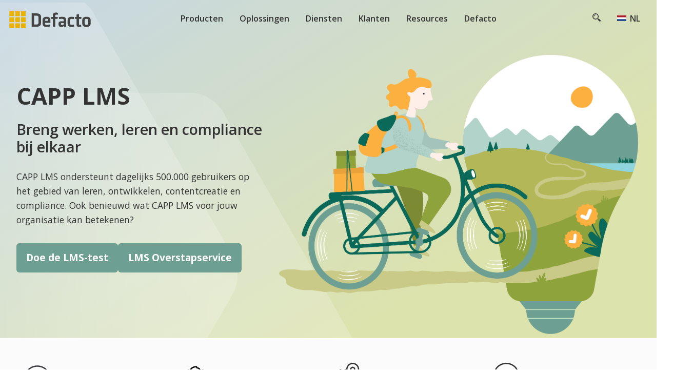

--- FILE ---
content_type: text/html; charset=UTF-8
request_url: https://www.defacto.nl/
body_size: 23215
content:
<!doctype html> <html lang=nl> <head> <meta charset=utf-8> <meta http-equiv=X-UA-Compatible content="IE=edge"> <meta name=viewport content="width=device-width, initial-scale=1"> <title>CAPP LMS | Leren & Compliance | Developing People - Defacto</title> <meta name=description content="Defacto helpt organisaties om werken, leren en compliance bij elkaar te brengen en medewerkers te stimuleren het beste uit zichzelf te halen."> <meta name=robots content="noydir,noodp,index,follow"> <link rel=canonical href="https://www.defacto.nl"/> <link rel=alternate hreflang=nl href="https://www.defacto.nl/"/> <link rel=alternate hreflang=de href="https://www.defacto.nl/"/> <meta property="og:site_name" content="Defacto - Developing People"> <meta property="og:title" content="CAPP LMS | Leren & Compliance | Developing People - Defacto"> <meta property="og:url" content="https://www.defacto.nl/"> <meta property="og:type" content=website> <meta property="og:description" content="Defacto helpt organisaties om werken, leren en compliance bij elkaar te brengen en medewerkers te stimuleren het beste uit zichzelf te halen."> <meta property="og:image" content="https://www.defacto.nl/images/social/defacto-1200x630-55042d12.png"> <meta property="og:locale" content=nl_NL> <link rel=alternate type="application/atom+xml" title="Atom Feed" href="/blog/feed.xml"/> <link rel=preconnect href="https://fonts.googleapis.com"> <link rel=preconnect href="https://fonts.gstatic.com" crossorigin> <link rel=preload as=style href="https://fonts.googleapis.com/css2?family=Montserrat:wght@400;700&family=Open+Sans:ital,wght@0,300;0,400;0,600;0,700;1,300;1,400;1,700&display=swap"> <link rel=preload as=font type="font/woff2" href="https://fonts.gstatic.com/s/opensans/v40/memvYaGs126MiZpBA-UvWbX2vVnXBbObj2OVTS-mu0SC55I.woff2"> <link rel=preload as=font type="font/woff2" href="https://fonts.gstatic.com/s/montserrat/v26/JTUSjIg1_i6t8kCHKm459WlhyyTh89Y.woff2"> <link rel=stylesheet href="https://fonts.googleapis.com/css2?family=Montserrat:wght@400;700&family=Open+Sans:ital,wght@0,300;0,400;0,600;0,700;1,300;1,400;1,700&display=swap"> <link rel=preconnect href="https://js.hsforms.net"> <link href="/stylesheets/main-f1d440ef.css" rel=stylesheet /> <!--[if lt IE 9]><script src="//html5shiv.googlecode.com/svn/trunk/html5.js"></script><![endif]--> <script>(function(w,d,s,l,i){w[l]=w[l]||[];w[l].push({'gtm.start':
  new Date().getTime(),event:'gtm.js'});var f=d.getElementsByTagName(s)[0],
  j=d.createElement(s),dl=l!='dataLayer'?'&l='+l:'';j.async=true;j.src=
  'https://www.googletagmanager.com/gtm.js?id='+i+dl;f.parentNode.insertBefore(j,f);
  })(window,document,'script','dataLayer','GTM-NC7G22Z');</script> <script>
    var _hsp = window._hsp = window._hsp || [];
    window.dataLayer = window.dataLayer || [];
    function gtag(){dataLayer.push(arguments);}

    // set up default denied consent
    gtag('consent', 'default', {
      'analytics_storage': 'denied',
      'ad_storage': 'denied',
      'ad_user_data': 'denied',
      'ad_personalization': 'denied',
      'region': ["AT", "BE", "BG", "HR", "CY", "CZ", "DK", "EE", "FI", "FR",
        "DE", "GR", "HU", "IS", "IE", "IT", "LV", "LI", "LT", "LU",
        "MT", "NL", "NO", "PL", "PT", "RO", "SK", "SI", "ES", "SE",
        "UK", "CH"]
    });

    // send consent updates from the HubSpot Cookie Banner
    _hsp.push(['addPrivacyConsentListener', function(consent){
      var hasAnalyticsConsent = consent && (consent.allowed || (consent.categories && consent.categories.analytics));
      var hasAdsConsent = consent && (consent.allowed || (consent.categories && consent.categories.advertisement));

      gtag('consent', 'update', {
        'ad_storage': hasAdsConsent ? 'granted' : 'denied',
        'analytics_storage': hasAnalyticsConsent ? 'granted' : 'denied',
        'ad_user_data': hasAdsConsent ? 'granted' : 'denied',
        'ad_personalization': hasAdsConsent ? 'granted' : 'denied'
      });
    }]);
  </script> <script async src="https://www.googletagmanager.com/gtag/js?id=GTM-NC7G22Z"></script> <script> (function(){ window.ldfdr = window.ldfdr || {}; (function(d, s, ss, fs){ fs = d.getElementsByTagName(s)[0]; function ce(src){ var cs = d.createElement(s); cs.src = src; setTimeout(function(){fs.parentNode.insertBefore(cs,fs)}, 1); } ce(ss); })(document, 'script', 'https://lftracker.leadfeeder.com/lftracker_v1_X0n7aEZXa4gNpPGe.js'); })(); </script> </head> <body class="nl index "> <noscript><iframe src="https://www.googletagmanager.com/ns.html?id=GTM-NC7G22Z" height=0 width=0 style="display:none;visibility:hidden"></iframe></noscript> <div class=page-wrap> <header class="global-navigation no-dropdown-transition initialized header-transparent" data-header=fixed role=banner> <nav> <div class=container> <ul class=nav-root> <li class="nav-section logo"> <a href="/" class="root-link item-home"> <span> <svg xmlns="http://www.w3.org/2000/svg" width="163.334" height="36.667" viewbox="0 0 163.334 36.667"><title>Defacto Software</title> <path class=word-mark fill="#444" d="M55.125 5.961c6.381 0 8.6 3.229 8.6 6.965v11.984c0 3.697-2.219 6.965-8.6 6.965h-9.649v-25.914h9.649zm-4.747 21.594h4.241c3.308 0 4.202-1.323 4.202-3.813v-9.648c0-2.49-.895-3.813-4.202-3.813h-4.241v17.274zm24.73.817c1.828 0 3.736-.272 5.797-.895l.74 3.579c-2.139.817-4.709 1.206-6.965 1.206-5.954 0-8.016-2.763-8.016-7.315v-5.02c0-4.007 1.79-7.392 7.861-7.392 6.068 0 7.431 3.541 7.431 7.626v4.046h-10.543v.973c0 2.298.816 3.192 3.695 3.192zm-3.695-7.976h6.03v-.934c0-1.79-.545-3.035-2.879-3.035s-3.151 1.245-3.151 3.035v.934zm24.829-11.789c-.895-.195-1.944-.312-2.723-.312-1.868 0-2.141.817-2.141 2.257v2.374h4.826l-.273 3.774h-4.552v15.175h-4.747v-15.175h-3.034v-3.774h3.034v-2.646c0-3.93 1.83-5.875 6.032-5.875 1.478 0 2.841.194 4.086.544l-.508 3.658zm16.242 23.267h-3.891l-.35-1.284c-1.713 1.128-3.736 1.673-5.642 1.673-3.462 0-4.942-2.374-4.942-5.642 0-3.852 1.673-5.33 5.525-5.33h4.552v-1.985c0-2.101-.583-2.84-3.617-2.84-1.713 0-3.581.233-5.254.583l-.583-3.618c1.79-.545 4.397-.895 6.498-.895 5.952 0 7.703 2.101 7.703 6.847l.001 12.491zm-4.747-7.159h-3.501c-1.556 0-1.985.427-1.985 1.867 0 1.323.428 1.907 1.906 1.907 1.401 0 2.684-.467 3.579-.973l.001-2.801zm7.558.272v-5.175c0-5.097 2.218-7.276 8.171-7.276 1.323 0 3.229.233 4.631.7l-.583 3.892c-1.285-.351-2.998-.507-3.931-.507-2.724 0-3.541.817-3.541 3.152v5.253c0 2.334.816 3.152 3.541 3.152 1.206 0 2.568-.156 3.931-.506l.583 3.891c-1.245.428-3.074.701-4.631.701-5.953-.001-8.171-2.18-8.171-7.277zm26.672 6.537c-1.011.427-2.958.739-4.164.739-3.462 0-5.214-1.635-5.214-5.02v-10.543h-2.839v-3.774h2.839v-4.708l4.747-.662v5.37h4.864l-.312 3.774h-4.552v9.922c0 1.011.467 1.673 1.713 1.673.7 0 1.556-.155 2.373-.389l.545 3.618zm9.973.739c-6.498 0-8.248-3.58-8.248-7.471v-4.785c0-3.892 1.749-7.471 8.248-7.471 6.498 0 8.25 3.579 8.25 7.471v4.785c0 3.891-1.751 7.471-8.25 7.471zm0-15.679c-2.529 0-3.501 1.128-3.501 3.268v5.097c0 2.14.971 3.268 3.501 3.268s3.503-1.128 3.503-3.268v-5.097c0-2.14-.973-3.268-3.503-3.268z"></path><path class=brand-mark fill="#EBB300" d="M24.851 1.933h9v9.372h-9v-9.372zm-11.25 11.709h9.006v9.383h-9.006v-9.383zm0 11.72h9.006v9.372h-9.006v-9.372zm-11.242 0h8.997v9.372h-8.997v-9.372zm0-23.429h8.997v9.372h-8.997v-9.372zm22.492 23.429h9v9.372h-9v-9.372zm-22.492-11.72h8.997v9.383h-8.997v-9.383zm11.242-11.709h9.006v9.372h-9.006v-9.372zm11.25 11.709h9v9.383h-9v-9.383z"></path></svg> </span> </a> </li> <li class="nav-section primary"> <a href="/producten/" class="root-link has-dropdown item-products" data-dropdown=products>Producten</a> <a href="/oplossingen/" class="root-link has-dropdown item-solutions" data-dropdown=solutions>Oplossingen</a> <a href="/diensten/" class="root-link has-dropdown item-service" data-dropdown=service>Diensten</a> <a href="/klanten/" class="root-link has-dropdown item-clients" data-dropdown=clients>Klanten</a> <span class="root-link has-dropdown item-resources" data-dropdown=resources> Resources </span> <span class="root-link has-dropdown item-company" data-dropdown=company> Defacto </span> </li> <li class="nav-section secondary"> <a href="/zoeken/" class="root-link item-search"> <svg xmlns="http://www.w3.org/2000/svg" width=16 height=16 viewbox="0 0 16 16"><title>Zoeken</title> <path class=hover-fill-light d="M15.56,13.44,11.89,9.77a7.14,7.14,0,0,1-2.12,2.12l3.67,3.67a1.5,1.5,0,0,0,2.12-2.12ZM12,6a6,6,0,1,0-6,6A6,6,0,0,0,12,6ZM6,10.5A4.5,4.5,0,1,1,10.5,6,4.51,4.51,0,0,1,6,10.5ZM2.5,6h1A2.5,2.5,0,0,1,6,3.5v-1A3.5,3.5,0,0,0,2.5,6Z" transform="translate(0 0)"></path></svg> </a> <a class="root-link current-lang item-language has-dropdown" data-dropdown=languages title="Selecteer je taal"> <svg xmlns="http://www.w3.org/2000/svg" width=18 height=18 viewbox="0 0 18 10.8"><g><rect width=18 height="10.8" fill="#21468b"></rect><rect width=18 height="7.2" fill="#fff"></rect><rect width=18 height="3.6" fill="#ae1c28"></rect></g></svg> NL </a> </li> </ul> </div> <ul> <li class="nav-section mobile"> <a class="root-link item-mobile-menu"> <span class=toggle> Menu </span> </a> <div class=popup> <div class=popup-container> <a class=popup-close-button> Sluiten </a> <div class=mobile-nav-wrapper> <div class="mobile-nav-group mobile-products-group"> <a href="/producten/" class=mobile-nav-title>Producten</a> <div class=mobile-products-list> <ul> <li> <a href="/capp-learning/" class="link-container item-capp-new"> <div class=product-icon> <img alt="CAPP Learning" src="/images/icons/capp-learning-f0a6be74.svg"/> </div> <div class=product-link-content> CAPP Learning </div> </a> </li> <li> <a href="/capp-compliance/" class="link-container item-compliance"> <div class=product-icon> <img alt="CAPP Compliance" src="/images/icons/capp-compliance-new-fae13250.svg"/> </div> <div class=product-link-content> CAPP Compliance </div> </a> </li> <li> <a href="/capp-compliance-api/" class="link-container item-compliance-api"> <div class=product-icon> <img alt="CAPP Compliance API" src="/images/icons/capp-compliance-api-e3440dd2.svg"/> </div> <div class=product-link-content> CAPP Compliance API </div> </a> </li> <li> <a href="/capp-quizzes/" class="link-container item-quizzes"> <div class=product-icon> <img alt="CAPP Quizzes" src="/images/icons/capp-quizzes-f955189f.svg"/> </div> <div class=product-link-content> CAPP Quizzes </div> </a> </li> <li> <a href="/capp-open-courses/" class="link-container item-open-courses"> <div class=product-icon> <img alt="CAPP Open Courses" src="/images/icons/capp-open-courses-4fd5f65f.svg"/> </div> <div class=product-link-content> CAPP Open Courses </div> </a> </li> <li> <a href="/capp-epa-portfolio/" class="link-container item-epa-portfolio"> <div class=product-icon> <img alt="CAPP EPA Portfolio" src="/images/icons/capp-epa-portfolio-c91fffe8.svg"/> </div> <div class=product-link-content> CAPP EPA Portfolio </div> </a> </li> <li> <a href="/agile-air/" class="link-container item-agile-air"> <div class=product-icon> <img alt="Agile Air" src="/images/icons/agile-air-e242465c.svg"/> </div> <div class=product-link-content> Agile Air </div> </a> </li> <li> <a href="/agile-qr/" class="link-container item-agile-qr"> <div class=product-icon> <img alt="Agile QR" src="/images/icons/agile-qr-b2737b3c.svg"/> </div> <div class=product-link-content> Agile QR </div> </a> </li> <li> <a href="/agile-programs/" class="link-container item-agile-programs"> <div class=product-icon> <img alt="Agile Programs" src="/images/icons/agile-programs-b9af09f3.svg"/> </div> <div class=product-link-content> Agile Programs </div> </a> </li> <li> <a href="/capp-loopbaanontwikkeling/" class="link-container item-loopbaanontwikkeling"> <div class=product-icon> <img alt="CAPP Loopbaanontwikkeling" src="/images/icons/capp-loopbaanontwikkeling-2bf3e957.svg"/> </div> <div class=product-link-content> CAPP Loopbaanontwikkeling </div> </a> </li> <li> <a href="/spruitje/" class="link-container item-spruitje"> <div class=product-icon> <img alt=Spruitje src="/images/icons/spruitje-5d2c6d65.svg"/> </div> <div class=product-link-content> Spruitje </div> </a> </li> <li> <a href="/zorgcontent/" class="link-container item-zorgcontent"> <div class=product-icon> <img alt=Zorgcontent src="/images/icons/zorgcontent-ef22230d.svg"/> </div> <div class=product-link-content> Zorgcontent </div> </a> </li> </ul> </div> </div> <div class="mobile-nav-group mobile-links-group"> <a href="/oplossingen/" class=mobile-nav-title>Oplossingen</a> <div class=mobile-links-list> <ul> <li> <a href="/compliance-management/" class=item->Compliance Management</a> </li> <li> <a href="/online-academie/" class=item->Online Academie</a> </li> <li> <a href="/extern-leerportaal/" class=item->Extern Leerportaal</a> </li> <li> <a href="/maak-zelf-e-learning/" class=item->Maak zelf e-learning</a> </li> <li> <a href="/epaspoort/" class=item->Zorgonderwijs met EPA's</a> </li> <li> <a href="/performance-support/" class=item->Performance Support</a> </li> <li> <a href="/microlearning/" class=item->Microlearning</a> </li> </ul> </div> </div> <div class="mobile-nav-group mobile-links-group"> <a href="/diensten/" class=mobile-nav-title>Diensten</a> <div class=mobile-links-list> <ul> <li> <a href="/implementaties/" class=item->Implementaties</a> </li> <li> <a href="/saas/" class=item->SaaS</a> </li> <li> <a href="/integraties/" class=item->Integraties</a> </li> <li> <a href="/service/" class=item->Onze service</a> </li> </ul> </div> </div> <div class="mobile-nav-group mobile-links-group"> <a href="/klanten/" class=mobile-nav-title>Klanten</a> <div class=mobile-links-list> <ul> <li> <a href="/klantenbestand/" class=item->Klantenbestand</a> </li> </ul> </div> </div> <div class="mobile-nav-group mobile-products-group"> <span class=mobile-nav-title> Resources </span> <div class=mobile-products-list> <ul> <li> <a href="/ebooks-white-papers/" class="link-container item-resource"> <div class=product-icon> <img alt="E-books &amp; White Papers" src="/images/icons/resource-ebooks-cd3f4bed.svg"/> </div> <div class=product-link-content> E-books & White Papers </div> </a> </li> <li> <a href="/events-webinars/" class="link-container item-resource"> <div class=product-icon> <img alt="Events &amp; Webinars" src="/images/icons/resource-events-6fb6c2fd.svg"/> </div> <div class=product-link-content> Events & Webinars </div> </a> </li> <li> <a href="/productsheets/" class="link-container item-resource"> <div class=product-icon> <img alt=Productsheets src="/images/icons/resource-productsheets-de742ea6.svg"/> </div> <div class=product-link-content> Productsheets </div> </a> </li> <li> <a href="/blog/" class="link-container item-resource"> <div class=product-icon> <img alt=Blog src="/images/icons/resource-blog-8bf25c36.svg"/> </div> <div class=product-link-content> Blog </div> </a> </li> <li> <a href="/cases/" class="link-container item-resource"> <div class=product-icon> <img alt=Cases src="/images/icons/resource-cases-e87af05c.svg"/> </div> <div class=product-link-content> Cases </div> </a> </li> <li> <a href="/themas/" class="link-container item-resource"> <div class=product-icon> <img alt="Thema's" src="/images/icons/resource-themes-ded31a5c.svg"/> </div> <div class=product-link-content> Thema's </div> </a> </li> <li> <a href="/wat-voor-lms-past-bij-mij" class="link-container item-resource item-lms-test item-cta"> <div class=product-icon> <img alt="LMS Test" src="/images/icons/resource-lms-test-0ab6c217.svg"/> </div> <div class=product-link-content> LMS Test </div> </a> </li> <li> <a href="/content-maken-door-experts-vragenlijst" class="link-container item-resource item-elearning-test item-cta"> <div class=product-icon> <img alt="Maak zelf E-Learning Test" src="/images/icons/resource-elearning-test-182a22a4.svg"/> </div> <div class=product-link-content> Maak zelf E-Learning Test </div> </a> </li> </ul> </div> </div> <div class="mobile-nav-group mobile-links-group"> <span class=mobile-nav-title> Defacto </span> <div class=mobile-links-list> <ul> <li> <a href="/over-ons/" class=item->Over Defacto</a> </li> <li> <a href="/jobs/" class=item->Vacatures</a> </li> <li> <a href="/partnerships/" class=item->Partners</a> </li> <li> <a href="/blog/" class=item->Blog</a> </li> <li> <a href="/open-source/" class=item->Open Source Projecten</a> </li> <li> <a href="/contact/" class=item->Contact</a> </li> </ul> </div> </div> </div> <div class=mobile-language-switcher> <a class="lang current"> Nederlands </a> <a href="https://www.defacto.nl/" title=Deutsch class=lang>Deutsch</a> </div> </div> </div> </li> </ul> <div class=dropdown-root> <div class=dropdown-background></div> <div class=dropdown-arrow></div> <div class=dropdown-container> <div class="dropdown-section left" data-dropdown=products> <div class=dropdown-content> <div class=products-group> <ul> <li> <a href="/capp-learning/" class="link-container item-capp-new" target=""> <div class=product-icon> <svg xmlns="http://www.w3.org/2000/svg" width="42.02" height="37.05" viewbox="0 0 42.02 37.05"><title>CAPP Learning</title> <path d="M8.75,2.67C9.51,1.37,9.88.72,10.5.36A5.84,5.84,0,0,1,13.38,0H28.64a5.84,5.84,0,0,1,2.88.36c.62.36,1,1,1.75,2.31l7.62,13.18A5.93,5.93,0,0,1,42,18.52a5.92,5.92,0,0,1-1.13,2.68L33.27,34.38c-.76,1.3-1.13,1.95-1.75,2.31a5.84,5.84,0,0,1-2.88.36H13.38a5.84,5.84,0,0,1-2.88-.36c-.62-.36-1-1-1.75-2.31L1.13,21.2A5.92,5.92,0,0,1,0,18.52a5.93,5.93,0,0,1,1.13-2.67Z" transform="translate(0 0)" fill="#2d344d"></path><path d="M36.34,29.06l-3.07,5.32c-.76,1.3-1.13,1.95-1.75,2.31a5.84,5.84,0,0,1-2.88.36H13.38a5.84,5.84,0,0,1-2.88-.36,1.94,1.94,0,0,1-.29-.21,1.1,1.1,0,0,1,.12-.33C15.22,27.69,20,24.06,23.2,22.5a2,2,0,0,1,1.94.1ZM32.05.8a11.62,11.62,0,0,1,1.22,1.87l7.62,13.18A5.93,5.93,0,0,1,42,18.52a5.92,5.92,0,0,1-1.13,2.68l-3.48,6L26.2,20.75a2,2,0,0,1-1.05-1.63c-.23-3.51.5-9.5,5.39-18A1.06,1.06,0,0,1,32,.76Z" transform="translate(0 0)" fill="#ed2c62" fill-rule=evenodd class=hover-fill-dark></path></svg> </div> <div class=product-link-content> <span class=link-title> CAPP Learning </span> <span class=link-sub> Bied uw medewerkers een persoonlijk en inspirerend leerplatform </span> </div> </a> </li> <li> <a href="/capp-compliance/" class="link-container item-compliance" target=""> <div class=product-icon> <svg xmlns="http://www.w3.org/2000/svg" width="42.02" height="37.05" viewbox="0 0 42.02 37.05"><title>CAPP Compliance</title> <path d="M8.75,2.67C9.51,1.37,9.88.72,10.5.36A5.84,5.84,0,0,1,13.38,0H28.64a5.8,5.8,0,0,1,2.87.36c.62.36,1,1,1.75,2.31l7.62,13.18c.76,1.31,1.14,2,1.14,2.67s-.38,1.37-1.14,2.68L33.26,34.38c-.75,1.3-1.13,1.95-1.75,2.31a5.8,5.8,0,0,1-2.87.36H13.38a5.84,5.84,0,0,1-2.88-.36c-.62-.36-1-1-1.75-2.31L1.13,21.2A5.92,5.92,0,0,1,0,18.52a5.93,5.93,0,0,1,1.13-2.67Z" transform="translate(0 0)" fill="#2d344d"></path><path d="M31.13.19,16.82,25.93a2.25,2.25,0,0,1-3.11.86L0,18.9a8.2,8.2,0,0,0,1.09,2.3L8.75,34.38c.76,1.3,1.13,1.95,1.75,2.31a5.84,5.84,0,0,0,2.88.36H28.64a5.8,5.8,0,0,0,2.87-.36c.62-.36,1-1,1.75-2.31L40.88,21.2c.76-1.31,1.14-2,1.14-2.68s-.38-1.36-1.14-2.67h0L33.26,2.67C32.51,1.37,32.13.72,31.51.36A1.84,1.84,0,0,0,31.13.19Z" transform="translate(0 0)" fill="#00aa91" fill-rule=evenodd class=hover-fill-dark></path></svg> </div> <div class=product-link-content> <span class=link-title> CAPP Compliance </span> <span class=link-sub> Met CAPP Compliance maakt u compliance eenvoudig, inzichtelijk en meetbaar voor uw organisatie </span> </div> </a> </li> <li> <a href="/capp-compliance-api/" class="link-container item-compliance-api" target=""> <div class=product-icon> <svg xmlns="http://www.w3.org/2000/svg" width="42.11" height="37.14" viewbox="0 0 42.11 37.14"><title>CAPP Compliance API</title> <path d="M8.73,2.64c.75-1.3,1.13-2,1.75-2.31A5.84,5.84,0,0,1,13.36,0h15.3a5.84,5.84,0,0,1,2.88.36c.62.35,1,1,1.75,2.31l7.64,13.21c.76,1.31,1.14,2,1.14,2.68a5.81,5.81,0,0,1-1.14,2.68L33.29,34.42c-.75,1.31-1.13,2-1.75,2.32a5.84,5.84,0,0,1-2.88.36H13.36a5.84,5.84,0,0,1-2.88-.36c-.62-.36-1-1-1.75-2.32L1.09,21.21A5.81,5.81,0,0,1,0,18.53c0-.72.38-1.37,1.14-2.68Z" transform="translate(0.05 0.05)" fill="#2d344d"></path><path d="M25.77,0H13.36a5.84,5.84,0,0,0-2.88.36c-.62.36-1,1-1.75,2.32L1.09,15.84A5.81,5.81,0,0,0,0,18.52c0,.72.38,1.37,1.14,2.68L7.3,31.94,10.72,26a.37.37,0,0,1,.5-.13l9.1,5.25a2.86,2.86,0,1,0,2.86-4.95l-9.1-5.25a.35.35,0,0,1-.13-.5l4.73-8.2a.37.37,0,0,1,.5-.13l9.1,5.25a2.86,2.86,0,1,0,2.85-4.95L22,7.16a.37.37,0,0,1-.13-.5Z" transform="translate(0.05 0.05)" fill="#efb400" fill-rule=evenodd class=hover-fill-dark></path></svg> </div> <div class=product-link-content> <span class=link-title> CAPP Compliance API </span> <span class=link-sub> Deel actuele compliance data met andere systemen </span> </div> </a> </li> <li> <a href="/capp-quizzes/" class="link-container item-quizzes" target=""> <div class=product-icon> <svg xmlns="http://www.w3.org/2000/svg" width="42.02" height="37.05" viewbox="0 0 42.02 37.05"><title>CAPP Quizzes</title> <path d="M8.75,2.67C9.51,1.37,9.88.72,10.5.36A5.84,5.84,0,0,1,13.38,0H28.64a5.84,5.84,0,0,1,2.88.36c.62.36,1,1,1.75,2.31l7.62,13.18A5.93,5.93,0,0,1,42,18.52a5.92,5.92,0,0,1-1.13,2.68L33.27,34.38c-.76,1.3-1.13,1.95-1.75,2.31a5.84,5.84,0,0,1-2.88.36H13.38a5.84,5.84,0,0,1-2.88-.36c-.62-.36-1-1-1.75-2.31L1.13,21.2A5.92,5.92,0,0,1,0,18.52a5.93,5.93,0,0,1,1.13-2.67Z" transform="translate(0 0)" fill="#2d344d"></path><path d="M31.79,36.49l-.27.19a6,6,0,0,1-2.88.35H19.58l-5.27-3a3.29,3.29,0,0,1,3.29-5.7ZM38.57,25.2l-3.3,5.7L20.89,22.6a3.29,3.29,0,0,1,3.29-5.7ZM37,9.09l3.9,6.74A5.92,5.92,0,0,1,42,18.51a2.37,2.37,0,0,1-.22,1L27.48,11.2a3.29,3.29,0,1,1,3.29-5.7Z" transform="translate(0 0)" fill="#009cff" fill-rule=evenodd class=hover-fill-dark></path></svg> </div> <div class=product-link-content> <span class=link-title> CAPP Quizzes </span> <span class=link-sub> Gemakkelijk toetsen maken en aanbieden </span> </div> </a> </li> <li> <a href="/capp-open-courses/" class="link-container item-open-courses" target=""> <div class=product-icon> <svg xmlns="http://www.w3.org/2000/svg" width=42 height="37.04" viewbox="0 0 42 37.04"><title>CAPP Open Courses</title> <path d="M33.58,2.66C32.81,1.37,32.44.71,31.83.36A6,6,0,0,0,28.94,0H13.69a5.88,5.88,0,0,0-2.88.36c-.62.35-1,1-1.75,2.3L1.44,15.85A5.8,5.8,0,0,0,.32,18.52,5.87,5.87,0,0,0,1.44,21.2L9.06,34.38c.76,1.29,1.14,1.95,1.75,2.3a6,6,0,0,0,2.88.36H28.94a5.93,5.93,0,0,0,2.89-.36c.62-.35,1-1,1.74-2.3L41.21,21.2a5.78,5.78,0,0,0,1.11-2.68,5.91,5.91,0,0,0-1.11-2.67Z" transform="translate(-0.32)" fill="#2d344d"></path><path d="M.32,18.52A5.87,5.87,0,0,0,1.44,21.2L9.06,34.38c.76,1.29,1.14,1.95,1.75,2.3a6,6,0,0,0,2.88.36H26.9L18.38,22.3l8.94-5.17-1.5,5a1.78,1.78,0,1,0,3.36,1.16,1.21,1.21,0,0,0,.05-.18L32,13.84a1.74,1.74,0,0,0-.17-1.39,1.79,1.79,0,0,0-1.12-.84L21.27,9.35a1.8,1.8,0,1,0-.82,3.5L25.55,14l-8.93,5.18L8.05,4.42,1.44,15.85A6,6,0,0,0,.32,18.52Z" transform="translate(-0.32)" fill="#9b6aad"></path></svg> </div> <div class=product-link-content> <span class=link-title> CAPP Open Courses </span> <span class=link-sub> Creëer eenvoudig een open leerplein voor externen </span> </div> </a> </li> <li> <a href="/capp-epa-portfolio/" class="link-container item-epa-portfolio" target=""> <div class=product-icon> <svg xmlns="http://www.w3.org/2000/svg" width="41.43" height=37 viewbox="0 0 41.43 37"><title>CAPP EPA Portfolio</title> <path d="M8.63,2.69C9.38,1.4,9.75.74,10.36.38A5.66,5.66,0,0,1,13.2,0h15a5.68,5.68,0,0,1,2.84.36c.61.36,1,1,1.72,2.31l7.52,13.16a5.87,5.87,0,0,1,1.11,2.67,5.87,5.87,0,0,1-1.11,2.67L32.8,34.36c-.74,1.29-1.11,2-1.72,2.31s-1.36.35-2.84.35h-15a5.78,5.78,0,0,1-2.83-.35c-.62-.36-1-1-1.73-2.31L1.12,21.19A5.8,5.8,0,0,1,0,18.52a5.84,5.84,0,0,1,1.12-2.67Z" transform="translate(0 -0.02)" fill="#2d344d"></path><path d="M33.88,32.44,22.28,12.11a1.74,1.74,0,0,0-2.38-.66,1.68,1.68,0,0,0-.66.66L7.6,32.52l1,1.81c.74,1.29,1.11,2,1.73,2.31a5.76,5.76,0,0,0,2.83.36H28.24a5.7,5.7,0,0,0,2.84-.36c.61-.36,1-1,1.72-2.31l1.08-1.89Z" transform="translate(0 -0.02)" fill="#7fc9c9"></path></svg> </div> <div class=product-link-content> <span class=link-title> CAPP EPA Portfolio </span> <span class=link-sub> Ondersteun de workflow van langdurige (vervolg)opleidingen </span> </div> </a> </li> <li> <a href="/agile-air/" class="link-container item-agile-air" target=""> <div class=product-icon> <svg xmlns="http://www.w3.org/2000/svg" x=0 y=0 viewbox="0 0 400 400"><title>Agile Air</title> <path d="M364.76 177.19 301.29 67.41c-6.28-10.86-9.41-16.28-14.58-19.25-5.17-2.98-11.44-2.98-23.96-2.98H135.66c-12.55 0-18.82 0-23.96 2.98-5.17 2.97-8.31 8.4-14.58 19.25L33.63 177.19c-6.28 10.88-9.43 16.32-9.43 22.28 0 5.97 3.15 11.42 9.43 22.29l63.49 109.78c6.27 10.86 9.41 16.28 14.58 19.25 5.15 2.98 11.42 2.98 23.96 2.98h127.08c12.53 0 18.8 0 23.96-2.98 5.17-2.97 8.3-8.4 14.58-19.25l63.47-109.78c6.3-10.88 9.43-16.32 9.43-22.29.02-5.96-3.12-11.41-9.42-22.28" fill="#34344c"></path><path d="M277.11 149.84H49.45l-15.82 27.34c-6.29 10.88-9.43 16.33-9.43 22.29s3.14 11.41 9.43 22.28l63.48 109.78c6.28 10.86 9.42 16.28 14.58 19.25 5.16 2.99 11.43 2.99 23.97 2.99h39.26l109.66-191.03c3.3-5.74-.85-12.9-7.47-12.9" fill="#4a5da7"></path><path d="m78.73 299.3-23.64-40.95 223.39-101.67z" fill="#34344c"></path></svg> </div> <div class=product-link-content> <span class=link-title> Agile Air </span> <span class=link-sub> Auteursomgeving voor docenten, experts en L&D-ers </span> </div> </a> </li> <li> <a href="/agile-qr/" class="link-container item-agile-qr" target=""> <div class=product-icon> <svg xmlns="http://www.w3.org/2000/svg" x=0 y=0 viewbox="0 0 400 400"><title>Agile QR</title> <path d="m372.07 188.89-75.4-131.13c-3.45-7.64-11.1-12.95-19.99-12.95H123.6c-8.15 0-15.26 4.45-19.07 11.07l-.02-.02-76.56 133.17c-4.6 8.01-3.64 17.69 1.65 24.57l73.79 128.59c3.45 7.66 11.1 12.99 20.02 12.99h153.17c8.15 0 15.26-4.47 19.06-11.1l.02.02 76.59-133.44-.03-.03c3.63-6.55 3.84-14.79-.15-21.74" fill="#34344c"></path><path d="M372.23 210.64c3.62-6.55 3.83-14.8-.16-21.75l-35.1-61.05c-45.86 1.18-90.61 5.77-133.67 13.78-8.62 1.61-12.56 8.24-9 14.67 35.79 65.1 61.14 132.22 76.47 198.9h5.82c8.15 0 15.26-4.47 19.06-11.1l.02.02 76.59-133.44-.03-.03zM203.47 202.88a754.552 754.552 0 0 0-58.63 13.94c-7.77 2.18-11.08 9.05-7.66 15.22 22.34 40.37 40.34 81.64 54.18 123.15h67.39c-12.43-50.97-30.8-102.11-55.28-152.31zM179.38 355.19a720.98 720.98 0 0 0-40.14-92.23c-9.22 2.83-18.32 5.83-27.31 9-7.15 2.53-10.04 9.53-6.71 15.53 12.3 22.29 23.06 44.92 32.63 67.7h41.53z" fill="#007c6f"></path></svg> </div> <div class=product-link-content> <span class=link-title> Agile QR </span> <span class=link-sub> Bied uw medewerkers passende taakondersteuning </span> </div> </a> </li> <li> <a href="/agile-programs/" class="link-container item-agile-programs" target=""> <div class=product-icon> <svg xmlns="http://www.w3.org/2000/svg" x=0 y=0 viewbox="0 0 400 400"><title>Agile Programs</title> <path d="m372.07 188.89-75.4-131.13c-3.45-7.64-11.11-12.96-19.99-12.96H123.6c-8.15 0-15.26 4.46-19.07 11.08l-.03-.02-76.55 133.17c-4.6 8-3.64 17.69 1.65 24.57l73.79 128.58c3.46 7.66 11.1 13 20.01 13h153.17c8.15 0 15.26-4.48 19.07-11.11l.03.03 76.58-133.44-.03-.03c3.63-6.54 3.84-14.79-.15-21.74" fill="#34344c"></path><path d="M355.54 239.79H159.55l-23.32 40.37h196.14zM372.25 210.67l-.03-.03c3.62-6.55 3.83-14.8-.16-21.75l-3.12-5.41H220.53l-23.31 40.38h167.46l7.57-13.19zM281.52 127.17l-23.31 40.38h101.58l-23.21-40.38z" fill="#EC671A"></path></svg> </div> <div class=product-link-content> <span class=link-title> Agile Programs </span> <span class=link-sub> Ondersteun uw medewerkers in langdurende leerprogramma's </span> </div> </a> </li> <li> <a href="/capp-loopbaanontwikkeling/" class="link-container item-loopbaanontwikkeling" target=""> <div class=product-icon> <svg xmlns="http://www.w3.org/2000/svg" width="42.02" height="37.05" viewbox="0 0 42 37"><title>CAPP Loopbaanontwikkeling</title> <path d="M42 18.5c0 .6-.2 1.1-.7 1.9-.1.2-.3.5-.4.8l-2.8 4.9-2.1 3.7-2.7 4.6c-.2.4-.4.8-.6 1.1-.4.6-.7 1-1.1 1.3-.6.4-1.4.4-2.9.4H13c-1.2 0-1.9 0-2.5-.4-.6-.4-1-1-1.7-2.3L1.1 21.2c-.8-1.3-1.1-2-1.1-2.7s.4-1.4 1.1-2.7L8.8 2.7c.8-1.3 1.1-2 1.7-2.3.6-.4 1.4-.4 2.9-.4h15.3c1.5 0 2.3 0 2.9.4.6.3.9.9 1.5 1.9 0 .1.1.3.2.4l2.2 3.9 4.9 8.4.5.9c.8 1.3 1.1 2 1.1 2.7Z" style="fill:#2e344a"></path><path d="m30.9 14.4 10.4 6c.5-.8.7-1.3.7-1.9s-.4-1.4-1.1-2.7l-.5-.9-7.3-4.2 2.4-4.2-2.2-3.9c0-.1-.2-.3-.2-.4L13 37h4.9l2.3-3.9L27 37h1.7c1.5 0 2.3 0 2.9-.4.4-.2.7-.6 1.1-1.3l-10.4-6 3.3-5.7 10.4 6 2.1-3.7-10.4-6 3.3-5.7Z" style="fill:#a03363"></path></svg> </div> <div class=product-link-content> <span class=link-title> CAPP Loopbaanontwikkeling </span> <span class=link-sub> Loopbaanontwikkeling voor uw medewerkers </span> </div> </a> </li> <li> <a href="/spruitje/" class="link-container item-spruitje" target=""> <div class=product-icon> <svg version="1.1" id=Layer_1 xmlns="http://www.w3.org/2000/svg" x=0 y=0 viewbox="0 0 30 30" xmlns:xlink="http://www.w3.org/1999/xlink" xml:space=preserve><title>Spruitje</title> <style>.st1{clip-path:url(#SVGID_00000005971280390407466360000016375237048541140127_);fill:url(#SVGID_00000073686111896763602020000004515918823959135915_)}</style> <circle cx=15 cy=15 r="14.4" fill="#84c782"></circle><defs><circle id=SVGID_1_ cx="2.6" cy="-.4" r="25.1"></circle></defs><clippath id=SVGID_00000149379262604698835590000014863857064340068262_><use xlink:href="#SVGID_1_" overflow=visible></use></clippath><lineargradient id=SVGID_00000061438267660481459370000004465104393043105723_ gradientunits=userSpaceOnUse x1="22.329" y1="27.314" x2="7.932" y2="2.378"><stop offset=0 stop-color="#06a68c"></stop><stop offset=".002" stop-color="#06a68c"></stop><stop offset=".216" stop-color="#1cac8a"></stop><stop offset=".66" stop-color="#55bb86"></stop><stop offset=1 stop-color="#84c782"></stop></lineargradient><circle cx="15.1" cy="14.8" r="14.4" clip-path="url(#SVGID_00000149379262604698835590000014863857064340068262_)" fill="url(#SVGID_00000061438267660481459370000004465104393043105723_)"></circle><path d="M21 6.9v4.5c-1.3-.9-3.5-1.6-5.5-1.6-1.6 0-2.6.5-2.6 1.4 0 1 1 1.4 3.1 1.9 3 .7 6.2 1.7 6.2 5.6 0 3.6-2.8 5.8-7.7 5.8-2.6 0-4.9-.7-6.5-1.7V18c1.5 1.2 3.6 2.2 6.3 2.2 1.8 0 2.9-.6 2.9-1.6 0-1.1-1.3-1.5-3.7-2.1-2.9-.8-5.6-2-5.6-5.3s2.7-5.8 7.4-5.8c2.1.1 4.3.6 5.7 1.5" fill="#fff"></path></svg> </div> <div class=product-link-content> <span class=link-title> Spruitje </span> <span class=link-sub> Ontwikkel laagdrempellig feedback formulieren en vragenlijsten </span> </div> </a> </li> <li> <a href="/zorgcontent/" class="link-container item-zorgcontent" target=""> <div class=product-icon> <?xml version="1.0" encoding=UTF-8?> <svg id=Layer_2 data-name="Layer 2" xmlns="http://www.w3.org/2000/svg" viewbox="0 0 36.85 32.679" xmlns:xlink="http://www.w3.org/1999/xlink"><title>Zorgcontent</title> <defs> <style>
      .cls-1 {
        fill: none;
      }

      .cls-2 {
        fill: #2e344d;
      }

      .cls-3 {
        fill: #8bc6c4;
      }

      .cls-4 {
        clip-path: url(#clippath);
      }
    </style> <clippath id=clippath> <rect class=cls-1 width="36.85" height="32.679"></rect> </clippath> </defs> <g id=Layer_1-2 data-name="Layer 1"> <g class=cls-4> <path class=cls-2 d="M36.541,15.17L28.603,1.364C28.24.56,27.433,0,26.498,0H10.381C9.523,0,8.774.47,8.373,1.167l-.003-.002L.31,15.185c-.484.842-.383,1.862.174,2.587l7.769,13.538c.364.806,1.169,1.369,2.107,1.369h16.127c.858,0,1.607-.472,2.008-1.17l.003.003,8.063-14.049-.003-.003c.381-.69.403-1.558-.017-2.29"></path> <path class=cls-3 d="M17.634,18.844l-7.001,12.545h15.583l-7-12.545c-.346-.619-1.237-.619-1.582,0"></path> <path class=cls-3 d="M20.233,18.169l7.404,12.311,7.748-13.52-14.366-.163c-.708-.008-1.151.764-.786,1.372"></path> <path class=cls-3 d="M20.8,15.585l14.365-.164L27.416,1.901l-7.402,12.312c-.366.607.077,1.38.786,1.372"></path> </g> </g> </svg> </div> <div class=product-link-content> <span class=link-title> Zorgcontent </span> <span class=link-sub> Praktijkgerichte e-learning modules en performance support voor zorgprofessionals </span> </div> </a> </li> </ul> </div> </div> </div> <div class="dropdown-section left" data-dropdown=solutions> <div class=dropdown-content> <div class=links-group> <div class=link-group> <a href="/compliance-management/" class="link-container with-icon" target=""> <span class="link-title link-icon"> <svg xmlns="http://www.w3.org/2000/svg" width=17 height="15.44" viewbox="0 0 17 15.44"><title>Compliance Management</title> <path d="M3.29,10.3,4,9.59l.31-.3H2.94V8.21H5.38l.33-.33.71-.71.7.71.33.33H9.79V9.29H8.54l1.09,1.1,3.1-3.11V0H0V13.35a2.11,2.11,0,0,0,2.09,2.09H8.43L4,11ZM2.94,3.22H9.79V4.31H2.94Zm0,2.49H9.79V6.8H2.94Z" fill="#ffcd1a" class=hover-fill-light></path><path d="M12.71,13.56l-1.86,1.86A2.11,2.11,0,0,0,12.71,13.56Z" fill="#ffcd1a" class=hover-fill-light></path><polygon points="15.29 6.14 9.63 11.8 7.12 9.29 6.42 8.59 4.7 10.3 9.63 15.23 12.73 12.13 17 7.86 15.29 6.14" fill="#ebb300" class=hover-fill-dark></polygon></svg> Compliance Management </span> </a><a href="/online-academie/" class="link-container with-icon" target=""> <span class="link-title link-icon"> <svg xmlns="http://www.w3.org/2000/svg" width=17 height=17 viewbox="0 0 17 10.15"><title>Online Academie</title> <path d="M13.49,11.48V6.88L9,7.78a2.47,2.47,0,0,1-.54,0,2.47,2.47,0,0,1-.54,0l-4.45-.9v4.6c0,.72,2.23,1.3,5,1.3S13.49,12.2,13.49,11.48Z" transform="translate(0 -2.64)" fill="#ffcd1a" class=hover-fill-light></path><path d="M16.65,4.24,8.94,2.69a2.2,2.2,0,0,0-.44,0,2,2,0,0,0-.43,0L.35,4.24a.44.44,0,0,0,0,.86l3.16.64,4.56.91a2,2,0,0,0,.43,0,2.2,2.2,0,0,0,.44,0l4.55-.91,1.42-.29v5.94a.85.85,0,0,0-.27.61.8.8,0,1,0,1.6,0,.79.79,0,0,0-.27-.61V5.24l.68-.14A.44.44,0,0,0,16.65,4.24Z" transform="translate(0 -2.64)" fill="#ebb300" class=hover-fill-dark></path></svg> Online Academie </span> </a><a href="/extern-leerportaal/" class="link-container with-icon" target=""> <span class="link-title link-icon"> <svg xmlns="http://www.w3.org/2000/svg" width=14 height=14 viewbox="0 0 14 14"><title>Extern Leerportaal</title> <polygon points="9.86 2.07 5.72 6.21 7.79 8.28 11.93 4.14 14 6.21 14 0 7.79 0 9.86 2.07" fill="#ebb300" class=hover-fill-dark></polygon><polygon points="10.36 11.93 2.07 11.93 2.07 3.65 7.07 3.65 7.07 1.57 0 1.57 0 14 12.43 14 12.43 6.93 10.36 6.93 10.36 11.93" fill="#ffcd1a" class=hover-fill-light></polygon></svg> Extern Leerportaal </span> </a><a href="/maak-zelf-e-learning/" class="link-container with-icon" target=""> <span class="link-title link-icon"> <svg xmlns="http://www.w3.org/2000/svg" width=14 height=14 viewbox="0 0 14 14"><title>Maak zelf e-learning</title> <polygon points="10.36 11.93 2.07 11.93 2.07 3.65 7.07 3.65 7.07 1.57 0 1.57 0 14 12.43 14 12.43 6.93 10.36 6.93 10.36 11.93" fill="#ffcd1a" class=hover-fill-light></polygon><path d="M4.14,7.79a7.21,7.21,0,0,0-.71,2.29.48.48,0,0,0,.49.49,7.21,7.21,0,0,0,2.29-.71l6.53-6.52L10.66,1.26ZM12.53,0a1.48,1.48,0,0,0-1,.44l-.14.13,2.08,2.08.13-.14a1.44,1.44,0,0,0,.44-1A1.47,1.47,0,0,0,12.53,0Z" fill="#ebb300" class=hover-fill-dark></path></svg> Maak zelf e-learning </span> </a><a href="/epaspoort/" class="link-container with-icon" target=""> <span class="link-title link-icon"> <svg xmlns="http://www.w3.org/2000/svg" width=17 height="15.44" viewbox="0 0 17 15.44"><title>Zorgonderwijs met EPA's</title> <polygon points="2.94 5.71 2.94 6.8 7.94 6.8 8.68 5.71 2.94 5.71" fill=none></polygon><polygon points="2.94 8.21 2.94 9.29 4.31 9.29 4.62 9.29 6.25 9.29 6.98 8.21 2.94 8.21" fill=none></polygon><polygon points="9.79 3.22 2.94 3.22 2.94 4.31 9.63 4.31 9.79 4.08 9.79 3.22" fill=none></polygon><path d="M6.88,14H5.58V10.28L5.8,10l.45-.66H2.94V8.21H7l1-1.41h-5V5.71H8.68l1-1.4H2.94V3.22H9.79v.86l1.9-2.8.39-.57h.65V0H0V13.35a2.11,2.11,0,0,0,2.09,2.09H8.43l2.42,0a2.37,2.37,0,0,0,.46-.11V14Z" transform="translate(0 0)" fill="#ffcd1a" class=hover-fill-light></path><path d="M15.38,10.45V2H12.77l0,.05L9.79,6.39l-.28.41L8.56,8.21,7.82,9.29l-.94,1.39v2h5.73v2.78h2.77V12.66H17V10.45Zm-6,0,2.46-3.72a10.71,10.71,0,0,0,.82-1.47h.07c0,.12,0,.54-.07,1.26s-.05,1.27-.05,1.65v2.28Z" transform="translate(0 0)" fill="#ebb300" class=hover-fill-dark></path></svg> Zorgonderwijs met EPA's </span> </a><a href="/performance-support/" class="link-container with-icon" target=""> <span class="link-title link-icon"> <svg xmlns="http://www.w3.org/2000/svg" width=17 height="10.93" viewbox="0 0 17 10.93"><title>Performance Support</title> <path d="M12,8.44c-.43-.15-1.12-.2-1.43-.31S10.06,8,10,7.82a3.92,3.92,0,0,1-.11-1.06,1.77,1.77,0,0,0,.37-.53,5.66,5.66,0,0,0,.18-1h.06c.08,0,.23,0,.29-.4s.25-.65.21-1-.13-.24-.18-.24h0A2.89,2.89,0,0,0,11,2.2,2.26,2.26,0,0,0,8.5,0,2.26,2.26,0,0,0,6.05,2.2a2.89,2.89,0,0,0,.21,1.4h0c-.06,0-.15,0-.18.24s.12.54.21,1,.21.4.29.4H6.6a5.66,5.66,0,0,0,.18,1,1.77,1.77,0,0,0,.37.53A3.92,3.92,0,0,1,7,7.82a2.19,2.19,0,0,1-.65.31c-.31.11-1,.16-1.43.31a2.55,2.55,0,0,0-1.73,2.47H13.77A2.53,2.53,0,0,0,12,8.44Z" transform="translate(0 0.02)" fill="#eab320"></path><path d="M4.25,8a2.61,2.61,0,0,1,.94-.2s.14-.24-.33-.32a3.43,3.43,0,0,1-.73-.26,1.77,1.77,0,0,1,0-.59,2.6,2.6,0,0,0,1.27-.35C4.78,5.35,5.1,4.32,5,3.36A1.62,1.62,0,0,0,3.19,1.8h0A1.6,1.6,0,0,0,1.42,3.36c-.12,1,.23,2.11-.38,2.88a2.42,2.42,0,0,0,1.27.31h0s0,.54,0,.63a1,1,0,0,1-.45.21,9.34,9.34,0,0,0-1,.29A1.65,1.65,0,0,0,0,9.09H3A2.8,2.8,0,0,1,4.25,8Z" transform="translate(0 0.02)" fill="#ffce1c"></path><path d="M14,9.09h3a1.69,1.69,0,0,0-.85-1.42,9.34,9.34,0,0,0-1-.29.9.9,0,0,1-.45-.21c-.08-.09,0-.63,0-.63h0A2.36,2.36,0,0,0,16,6.23c-.6-.77-.26-1.91-.38-2.87A1.6,1.6,0,0,0,13.85,1.8h0A1.63,1.63,0,0,0,12,3.36c-.12,1,.19,2-.39,2.87a2.57,2.57,0,0,0,1.26.35s0,.51,0,.6a3.1,3.1,0,0,1-.72.25c-.48.09-.33.32-.33.32a2.36,2.36,0,0,1,.93.21A2.71,2.71,0,0,1,14,9.09Z" transform="translate(0 0.02)" fill="#ffce1c"></path></svg> Performance Support </span> </a><a href="/microlearning/" class="link-container with-icon" target=""> <span class="link-title link-icon"> <svg width=17 height=15 viewbox="0 0 17 15" fill=none xmlns="http://www.w3.org/2000/svg"><title>Microlearning</title> <path fill-rule=evenodd clip-rule=evenodd d="M5.04403 5.0729L8.38978 7.07645C8.48072 7.13091 8.5927 7.13153 8.68439 7.07776L11.9918 5.14317C12.086 5.08809 12.1439 4.98416 12.1428 4.87178L12.1277 3.32027L14.2599 4.56063C14.4115 4.64879 14.5057 4.81115 14.5074 4.98774L14.5318 7.41623L13.4673 6.77881C13.3764 6.72435 13.2644 6.72373 13.1727 6.77749L9.86535 8.71209C9.7711 8.76716 9.71325 8.87109 9.71429 8.98348L9.75267 12.9216C9.75373 13.0307 9.81023 13.131 9.90117 13.1854L10.8681 13.7644L8.80733 14.9354C8.65451 15.0224 8.46787 15.0214 8.31631 14.9332L6.28592 13.7521L7.13462 13.2557C7.22888 13.2006 7.28673 13.0967 7.28569 12.9843L7.2473 9.04616C7.24625 8.93709 7.18974 8.83681 7.0988 8.78235L3.75305 6.77881C3.66211 6.72435 3.55013 6.72373 3.45844 6.77749L2.45346 7.36534L2.42858 4.88626C2.42685 4.7043 2.52326 4.53604 2.68036 4.44686L4.87982 3.19708L4.89553 4.8091C4.89658 4.91817 4.95309 5.01845 5.04403 5.0729Z" fill="#FFCE1C"></path> <path d="M6.19604 4.29857L8.42654 5.63427C8.48716 5.67057 8.56182 5.67099 8.62295 5.63514L10.8279 4.34542C10.8907 4.3087 10.9293 4.23941 10.9286 4.16449L10.903 1.53906C10.9023 1.46635 10.8646 1.3995 10.804 1.36319L8.57348 0.0274938C8.51286 -0.00880981 8.4382 -0.00922262 8.37707 0.0266207L6.17216 1.31635C6.10932 1.35307 6.07075 1.42235 6.07145 1.49728L6.09704 4.1227C6.09774 4.19542 6.13541 4.26227 6.19604 4.29857Z" fill="#EAB320"></path> <path d="M11.0532 12.3868L13.2837 13.7225C13.3443 13.7588 13.419 13.7592 13.4801 13.7234L15.685 12.4337C15.7478 12.3969 15.7864 12.3276 15.7857 12.2527L15.7601 9.6273C15.7594 9.55458 15.7217 9.48773 15.6611 9.45143L13.4306 8.11573C13.37 8.07943 13.2953 8.07901 13.2342 8.11486L11.0293 9.40458C10.9665 9.4413 10.9279 9.51059 10.9286 9.58551L10.9542 12.2109C10.9549 12.2837 10.9926 12.3505 11.0532 12.3868Z" fill="#EAB320"></path> <path d="M1.33889 12.3868L3.5694 13.7225C3.63002 13.7588 3.70467 13.7592 3.7658 13.7234L5.97072 12.4337C6.03356 12.3969 6.07212 12.3276 6.07143 12.2527L6.04584 9.6273C6.04514 9.55458 6.00746 9.48773 5.94684 9.45143L3.71634 8.11573C3.65571 8.07943 3.58106 8.07901 3.51993 8.11486L1.31501 9.40458C1.25218 9.4413 1.21361 9.51059 1.2143 9.58551L1.23989 12.2109C1.2406 12.2837 1.27827 12.3505 1.33889 12.3868Z" fill="#EAB320"></path> </svg> Microlearning </span> </a> </div> </div> </div> </div> <div class="dropdown-section left" data-dropdown=service> <div class=dropdown-content> <div class=links-group> <div class=link-group> <a href="/implementaties/" class="link-container with-icon" target=""> <span class="link-title link-icon"> <svg xmlns="http://www.w3.org/2000/svg" width=17 height="16.8" viewbox="0 0 17 16.8"><title>Implementaties</title> <g id=_27 data-name=27><path class=hover-fill-dark d="M14.8,9.85l1.77-.21a.26.26,0,0,0,.23-.26V7.61a.26.26,0,0,0-.23-.25L14.8,7.15a6.15,6.15,0,0,0-.92-2.22L15,3.53a.29.29,0,0,0,0-.35L13.71,1.93a.26.26,0,0,0-.34,0L12,3a6.35,6.35,0,0,0-2.22-.93L9.54.33A.26.26,0,0,0,9.29.1H7.52a.26.26,0,0,0-.26.23L7.05,2.09A6.43,6.43,0,0,0,4.83,3L3.43,1.91a.26.26,0,0,0-.34,0L1.84,3.18a.27.27,0,0,0,0,.35l1.1,1.4A6.33,6.33,0,0,0,2,7.15L.23,7.36A.26.26,0,0,0,0,7.61V9.38a.26.26,0,0,0,.23.26L2,9.85a6.49,6.49,0,0,0,.92,2.22l-1.1,1.4a.26.26,0,0,0,0,.34l1.25,1.25a.26.26,0,0,0,.34,0L4.83,14a6.41,6.41,0,0,0,2.22.92l.21,1.77a.26.26,0,0,0,.26.23H9.29a.26.26,0,0,0,.25-.23l.21-1.77a6.33,6.33,0,0,0,1.43-.48L9.73,13a4.86,4.86,0,0,1-1.33.19A4.71,4.71,0,1,1,13.11,8.5a4.55,4.55,0,0,1-.18,1.28l1.43,1.39A6,6,0,0,0,14.8,9.85Z" transform="translate(0 -0.1)" fill="#ebb300"></path><path class=hover-fill-light d="M16.57,14.38h0L11.68,9.64A3.5,3.5,0,0,0,7.2,5.36L8.36,6.47a.68.68,0,0,1,0,1L7.26,8.59a.68.68,0,0,1-1,0L5.14,7.5a3.51,3.51,0,0,0,4.5,4.29l4.87,4.73,0,0a1.46,1.46,0,0,0,2.06-.05A1.49,1.49,0,0,0,16.57,14.38Zm-.45,1.74a.48.48,0,0,1-.69-.67.48.48,0,0,1,.69.67Z" transform="translate(0 -0.1)" fill="#ffcd1a"></path></g></svg> Implementaties </span> </a><a href="/saas/" class="link-container with-icon" target=""> <span class="link-title link-icon"> <svg xmlns="http://www.w3.org/2000/svg" width=17 height="12.44" viewbox="0 0 17 12.44"><title>SaaS</title> <path d="M12.26,3.74a5.58,5.58,0,0,1,1,.09,3.74,3.74,0,0,0-2.31-2c-3.37-1.31-5,2-5,2s-1.62-.67-2.57.08a2.13,2.13,0,0,0-.65,2S0,5.78,0,9.1a3,3,0,0,0,3.2,3.13H7.75a5.45,5.45,0,0,1,4.51-8.49Z" transform="translate(0 -1.5)" fill="#ffcd1a" class=hover-fill-light></path><path d="M16.68,8.4l-.88-.15a3.65,3.65,0,0,0-.39-1l.51-.73a.32.32,0,0,0,0-.43l-.3-.32-.32-.31a.35.35,0,0,0-.43,0L14.14,6a4,4,0,0,0-1-.4L13,4.72a.32.32,0,0,0-.28-.29h-.89a.32.32,0,0,0-.37.27v0l-.16.88a3.93,3.93,0,0,0-1,.42L9.6,5.51a.32.32,0,0,0-.43,0l-.32.31-.31.32a.3.3,0,0,0,0,.43l.52.74a3.52,3.52,0,0,0-.39,1l-.88.14a.31.31,0,0,0-.27.32v.9a.33.33,0,0,0,.27.32l.89.16a4.06,4.06,0,0,0,.41,1l-.52.72a.32.32,0,0,0,0,.43l.32.32.31.31a.33.33,0,0,0,.44,0l.74-.52a3.52,3.52,0,0,0,1,.39l.15.87a.34.34,0,0,0,.33.29h.88a.34.34,0,0,0,.31-.33l.15-.88a4.25,4.25,0,0,0,.94-.39l.73.51a.32.32,0,0,0,.43,0l.32-.3.31-.32a.33.33,0,0,0,0-.44l-.52-.73a3.25,3.25,0,0,0,.39-1l.89-.15A.33.33,0,0,0,17,9.66V8.73A.34.34,0,0,0,16.68,8.4Zm-3.3,1.88a1.57,1.57,0,1,1,0-2.24,1.58,1.58,0,0,1,0,2.24Z" transform="translate(0 -1.5)" fill="#ebb300" class=hover-fill-dark></path></svg> SaaS </span> </a><a href="/integraties/" class="link-container with-icon" target=""> <span class="link-title link-icon"> <svg width=17 height=17><title>Integraties</title> <path d="M15.08,8.5h0A6.59,6.59,0,0,1,8.5,15.08v-.67a.09.09,0,0,0-.14-.08L6.55,15.58a.08.08,0,0,0,0,.15L8.36,17a.09.09,0,0,0,.14-.07v-.67A7.74,7.74,0,0,0,16.23,8.5ZM8.5,2.59a.09.09,0,0,0,.14.07l1.81-1.24a.08.08,0,0,0,0-.15L8.64,0A.09.09,0,0,0,8.5.09V.76A7.74,7.74,0,0,0,.77,8.5H1.92A6.59,6.59,0,0,1,8.5,1.92Z" transform="translate(-0.77 0)" fill="#FFCD1A" class=hover-fill-light></path><path d="M13,7.72l-.89-.15a3.9,3.9,0,0,0-.4-1l.52-.74a.33.33,0,0,0,0-.44l-.31-.32-.32-.32a.36.36,0,0,0-.44,0l-.74.53a3.69,3.69,0,0,0-1-.4L9.28,4A.33.33,0,0,0,9,3.7h-.9A.33.33,0,0,0,7.72,4l-.16.89a3.88,3.88,0,0,0-1,.42l-.73-.52a.34.34,0,0,0-.44,0l-.32.32-.32.32a.33.33,0,0,0,0,.44l.53.75a3.46,3.46,0,0,0-.39,1L4,7.76a.33.33,0,0,0-.28.33V9A.34.34,0,0,0,4,9.32l.9.16a4,4,0,0,0,.41,1l-.52.73a.33.33,0,0,0,0,.44l.32.32.31.32a.35.35,0,0,0,.45,0l.75-.53a3.83,3.83,0,0,0,1,.4l.15.88a.35.35,0,0,0,.34.29H9A.34.34,0,0,0,9.31,13l.15-.9a4.13,4.13,0,0,0,.95-.39l.74.52a.33.33,0,0,0,.44,0l.32-.31.32-.32a.35.35,0,0,0,0-.45l-.53-.74a3.43,3.43,0,0,0,.4-1l.9-.15A.34.34,0,0,0,13.32,9V8.06A.34.34,0,0,0,13,7.72ZM9.65,9.62a1.59,1.59,0,1,1,0-2.26A1.59,1.59,0,0,1,9.65,9.62Z" transform="translate(-0.77 0)" fill="#ebb300" class=hover-fill-dark></path></svg> Integraties </span> </a><a href="/service/" class="link-container with-icon" target=""> <span class="link-title link-icon"> <svg xmlns="http://www.w3.org/2000/svg" width="14.9" height=17 viewbox="0 0 14.9 17"><title>Onze service</title> <path class=hover-fill-light d="M9.34,14.94H7.64a1.05,1.05,0,0,1-1-1,1,1,0,0,1,1-1h1.7a1.05,1.05,0,0,1,.78.35h2.7a10.6,10.6,0,0,0,.86-4.1c0-7.88-10.32-7.89-10.32,0C3.34,12.92,5.65,17,8.5,17a4.56,4.56,0,0,0,3.59-2.42h-2A1.06,1.06,0,0,1,9.34,14.94Z" transform="translate(-1.05)" fill="#ffcd1a"></path><path class=hover-fill-dark d="M15.85,6.38c-.13-.43-.23-.85-.38-1.26a6.34,6.34,0,0,0-.55-1.18,6.37,6.37,0,0,0-.75-1.06.2.2,0,0,0-.1-.08.65.65,0,0,0-.17-.56A7.62,7.62,0,0,0,8.49,0,7.7,7.7,0,0,0,3.06,2.24a.62.62,0,0,0-.17.56.35.35,0,0,0-.1.08A6.37,6.37,0,0,0,2,3.94a12.86,12.86,0,0,0-.56,1.18,7.27,7.27,0,0,0-.43,2.55V9.39a.36.36,0,0,0,.1.25s0,0,0,0A2.35,2.35,0,0,0,1.86,11a2.57,2.57,0,0,0,1,.6,1,1,0,0,1,0-.23v-4a1.06,1.06,0,0,1,0-.25,2.19,2.19,0,0,0-1,.6l-.09.08V7.65a7.24,7.24,0,0,1,.11-1.16,4.52,4.52,0,0,1,.31-1.12,4.67,4.67,0,0,1,.5-1.06,5.57,5.57,0,0,1,.66-.95.15.15,0,0,0,0-.08h.07a.61.61,0,0,0,.43-.17,6.45,6.45,0,0,1,9.12,0,.58.58,0,0,0,.42.17h.08s0,.06,0,.08a6.2,6.2,0,0,1,.66.95,8.61,8.61,0,0,1,.5,1.06A10,10,0,0,1,15,6.51a7.36,7.36,0,0,1,.1,1.16v.17A.24.24,0,0,0,15,7.75a2.54,2.54,0,0,0-1-.6,1.06,1.06,0,0,1,0,.25v4a.82.82,0,0,1,0,.23,1.15,1.15,0,0,0,.31-.11v1.31a2,2,0,0,1,0,.39.55.55,0,0,1-.1.23.42.42,0,0,1-.17.11,1,1,0,0,1-.27,0H9.92a.68.68,0,0,0-.6-.36H7.62a.67.67,0,0,0-.66.67.68.68,0,0,0,.68.66h1.7a.7.7,0,0,0,.6-.35h4a1.18,1.18,0,0,0,.39-.08,1.22,1.22,0,0,0,.42-.27,1.44,1.44,0,0,0,.25-.46,2.56,2.56,0,0,0,.08-.6V11.09l.06-.06a2.35,2.35,0,0,0,.67-1.35s0,0,0,0a.39.39,0,0,0,.1-.25V7.67A9.1,9.1,0,0,0,15.85,6.38Z" transform="translate(-1.05)" fill="#ebb300"></path></svg> Onze service </span> </a> </div> </div> </div> </div> <div class="dropdown-section left" data-dropdown=clients> <div class=dropdown-content> <div class=links-group> <div class=link-group> <a href="/klantenbestand/" class="link-container with-icon" target=""> <span class="link-title link-icon"> <svg xmlns="http://www.w3.org/2000/svg" width=17px height=17px viewbox="0 0 14.4 13.85"><title>Klantenbestand</title> <path d="M4.75,13.85c-.43,0-1.08,0-1.72-.11A5.29,5.29,0,0,1,.72,13a5.49,5.49,0,0,1-.52-.44.65.65,0,0,1-.2-.45,10.34,10.34,0,0,1,.25-2.6A2.32,2.32,0,0,1,1.64,7.86,7,7,0,0,1,3.3,7.34l.15,0a.37.37,0,0,1,.4.09,1.57,1.57,0,0,0,1.55.31A1.28,1.28,0,0,0,6,7.33a.16.16,0,0,1,.17,0,10.59,10.59,0,0,1,1.59.41,3.3,3.3,0,0,1,1.06.61,2.48,2.48,0,0,1,.75,1.4,9.58,9.58,0,0,1,.18,2.45.49.49,0,0,1-.14.32,2.86,2.86,0,0,1-1.22.83,7.9,7.9,0,0,1-2.08.5C5.84,13.83,5.4,13.83,4.75,13.85Z" transform="translate(0 0)" fill="#ffcd1a" class=hover-fill-light></path><path d="M7.62,3.73A3.6,3.6,0,0,1,6.93,6,2.6,2.6,0,0,1,5.31,7.06a2.39,2.39,0,0,1-2-.54A3.31,3.31,0,0,1,2.2,4.62a5.38,5.38,0,0,1,0-1.7A2.81,2.81,0,0,1,2.56,1.7,2.18,2.18,0,0,1,4.24.63a5.2,5.2,0,0,1,1.42,0A2.2,2.2,0,0,1,7.38,2.11,4.17,4.17,0,0,1,7.6,3.33C7.61,3.44,7.61,3.56,7.62,3.73Z" transform="translate(0 0)" fill="#ffcd1a" class=hover-fill-light></path><path d="M11,0a4.71,4.71,0,0,1,.52.09,1.61,1.61,0,0,1,1.25,1.34,3.92,3.92,0,0,1,0,1.6,2.17,2.17,0,0,1-1.26,1.64,1.71,1.71,0,0,1-1.94-.35,2.31,2.31,0,0,1-.73-1.4,3.37,3.37,0,0,1,.09-1.67A1.6,1.6,0,0,1,10.3.06L10.73,0Z" transform="translate(0 0)" fill="#ebb300" class=hover-fill-dark></path><path d="M10.68,9.81H10.1c-.07,0-.1,0-.12-.09a4.22,4.22,0,0,0-.41-1.09A2.93,2.93,0,0,0,8.11,7.4l-.58-.22c-.21-.07-.24-.13-.19-.35a2.11,2.11,0,0,1,.59-1.12,2.31,2.31,0,0,1,1-.51c.3-.09.6-.15.89-.22a.26.26,0,0,1,.27.09.78.78,0,0,0,.56.24,3,3,0,0,0,.52,0A.77.77,0,0,0,11.6,5a.18.18,0,0,1,.12,0,7.18,7.18,0,0,1,1.36.36A1.89,1.89,0,0,1,14.3,7c.06.56.07,1.13.1,1.7a.27.27,0,0,1-.05.11,3.42,3.42,0,0,1-1.95.92A10.45,10.45,0,0,1,10.68,9.81Z" transform="translate(0 0)" fill="#ebb300" class=hover-fill-dark></path></svg> Klantenbestand </span> </a> </div> </div> </div> </div> <div class="dropdown-section left" data-dropdown=resources> <div class=dropdown-content> <div class=products-group> <ul> <li> <a href="/ebooks-white-papers/" class="link-container item-resource" target=""> <div class=product-icon> <svg xmlns="http://www.w3.org/2000/svg" width="0.7cm" height="0.7cm" viewbox="0 0 19.84 19.91"><title>E-books &amp; White Papers</title> <path d="M27.93,8.57a.43.43,0,0,0-.27.08S25.05,10.37,18,10.37a.46.46,0,0,0-.39.24L11.17,23.48a.42.42,0,0,0,0,.54,0,0,0,0,0,0,0,0,0,0,0,0,0,0h0l0,0a22.16,22.16,0,0,0,13.63,4.4.44.44,0,0,0,.38-.24l5.61-11.47a.4.4,0,0,0,0-.41.42.42,0,0,0-.76,0L24.63,27.6a23,23,0,0,1-7-1.15,16.84,16.84,0,0,0,5.23-.09.44.44,0,0,0,.31-.24L30.1,12a.39.39,0,0,0,0-.43.44.44,0,0,0-.38-.2.45.45,0,0,0-.37.25l-6.8,13.9a15.74,15.74,0,0,1-7.9-.71,16.57,16.57,0,0,0,2,.13,9.78,9.78,0,0,0,4.2-.82.48.48,0,0,0,.2-.2L28.29,9.19a.44.44,0,0,0-.1-.52.52.52,0,0,0-.26-.1" transform="translate(-11.09 -8.57)" fill="#5f688b"></path></svg> </div> <div class=product-link-content> <span class=link-title> E-books & White Papers </span> <span class=link-sub> Voor verdieping in (online) leren lees je onze ebooks & whitepapers </span> </div> </a> </li> <li> <a href="/events-webinars/" class="link-container item-resource" target=""> <div class=product-icon> <svg xmlns="http://www.w3.org/2000/svg" width="0.73cm" height="0.8cm" viewbox="0 0 20.59 22.59"><title>Events &amp; Webinars</title> <path d="M30.3,22.23a1,1,0,0,0-.7.3L24.72,27.4l-2.88-2.87a1,1,0,1,0-1.41,1.41L24,29.53a1,1,0,0,0,1.42,0L31,23.94a1,1,0,0,0,0-1.41,1,1,0,0,0-.71-.3M19.9,16.31a.45.45,0,0,0-.42.28l-.84,1.87-2.09.19a.46.46,0,0,0-.25.81l1.53,1.3-.44,2a.46.46,0,0,0,.68.5l1.83-1.09,1.85,1.07a.46.46,0,0,0,.67-.52l-.52-1.95,1.57-1.29a.46.46,0,0,0-.24-.82l-2.07-.19-.84-1.87a.45.45,0,0,0-.42-.28M14.72,7.23a1,1,0,0,0-1,1v1h-1a2,2,0,0,0-2,2v14a2,2,0,0,0,2,2h6.17l-2-2H12.72v-11h14v8.35l2-2V11.23a2,2,0,0,0-2-2h-1v-1a1,1,0,0,0-2,0v1h-8v-1a1,1,0,0,0-1-1" transform="translate(-10.72 -7.23)" fill="#5f688b"></path></svg> </div> <div class=product-link-content> <span class=link-title> Events & Webinars </span> <span class=link-sub> Meld je aan voor onze webinars, events en meer </span> </div> </a> </li> <li> <a href="/productsheets/" class="link-container item-resource" target=""> <div class=product-icon> <svg xmlns="http://www.w3.org/2000/svg" width="0.6cm" height="0.77cm" viewbox="0 0 16.88 21.94"><title>Productsheets</title> <path d="M23.54,14.31a.85.85,0,0,1-.84-.85V9.16l5.14,5.15Zm1.69,5.9H16.79a.85.85,0,0,1,0-1.69h8.44a.85.85,0,0,1,0,1.69m-1.69,3.38H16.79a.85.85,0,0,1,0-1.69h6.75a.85.85,0,1,1,0,1.69m5.66-10.3L23.72,7.8a.85.85,0,0,0-.6-.24H14.26a1.69,1.69,0,0,0-1.69,1.68V27.81a1.69,1.69,0,0,0,1.69,1.68h13.5a1.69,1.69,0,0,0,1.69-1.68V13.88a.83.83,0,0,0-.25-.59" transform="translate(-12.57 -7.56)" fill="#5f688b"></path></svg> </div> <div class=product-link-content> <span class=link-title> Productsheets </span> <span class=link-sub> Een overzicht van alle downloadable productsheets van Defacto </span> </div> </a> </li> <li> <a href="/blog/" class="link-container item-resource" target=""> <div class=product-icon> <svg xmlns="http://www.w3.org/2000/svg" width="0.66cm" height="0.59cm" viewbox="0 0 18.75 16.64"><title>Blog</title> <path d="M12.69,24.76a1,1,0,0,0-1,1,1,1,0,0,0,1,1.05h11a1,1,0,0,0,0-2.08h-11Zm0-3.64a1,1,0,0,0-1,1,1,1,0,0,0,1,1.05H29.33a1,1,0,1,0,0-2.08H12.69Zm0-3.64a1,1,0,0,0,0,2.09H29.33a1,1,0,0,0,0-2.09H12.69Zm0-3.64a1,1,0,0,0,0,2.09H29.33a1,1,0,1,0,0-2.09H12.69Zm0-3.64a1,1,0,0,0,0,2.09H29.33a1,1,0,1,0,0-2.09H12.69Z" transform="translate(-11.63 -10.2)" fill="#5f688b"></path></svg> </div> <div class=product-link-content> <span class=link-title> Blog </span> <span class=link-sub> Lezenswaardige en prikkelende blogs over online leren </span> </div> </a> </li> <li> <a href="/cases/" class="link-container item-resource" target=""> <div class=product-icon> <svg xmlns="http://www.w3.org/2000/svg" width="0.83cm" height="0.74cm" viewbox="0 0 23.64 20.96"><title>Cases</title> <path d="M24.48,20.35l.82,4.77L21,22.87l-4.29,2.25.82-4.77L14.07,17l4.8-.7L21,11.93l2.14,4.34L28,17Zm8-2.74-5-8.69A1.49,1.49,0,0,0,26.18,8H15.84a1.51,1.51,0,0,0-1.29.75l-5.17,9h0a1.48,1.48,0,0,0,0,1.47l5.09,8.85a1.49,1.49,0,0,0,1.35.88H26.17a1.49,1.49,0,0,0,1.29-.75h0l5.17-9a1.48,1.48,0,0,0-.11-1.65" transform="translate(-9.19 -8.04)" fill="#5f688b"></path></svg> </div> <div class=product-link-content> <span class=link-title> Cases </span> <span class=link-sub> Inspirerende cases van klanten die waarmee we uitstekende resultaten hebben behaald </span> </div> </a> </li> <li> <a href="/themas/" class="link-container item-resource" target=""> <div class=product-icon> <svg xmlns="http://www.w3.org/2000/svg" width="0.82cm" height="0.82cm" viewbox="0 0 23.23 23.23"><title>Thema's</title> <path d="M17.84,12.19A3.17,3.17,0,1,1,14.67,9a3.17,3.17,0,0,1,3.17,3.17M20,15.36V9a2.1,2.1,0,0,0-2.11-2.11H11.51A2.11,2.11,0,0,0,9.39,9v6.34a2.12,2.12,0,0,0,2.12,2.11h6.33A2.11,2.11,0,0,0,20,15.36M17.72,27H11.63l3-5.28ZM20,28V21.69a2.11,2.11,0,0,0-2.11-2.11H11.51a2.12,2.12,0,0,0-2.12,2.11V28a2.11,2.11,0,0,0,2.12,2.11h6.33A2.1,2.1,0,0,0,20,28M30.08,14.92H24.69V9.54h5.39Zm2.55.44V9a2.11,2.11,0,0,0-2.12-2.11H24.18A2.1,2.1,0,0,0,22.07,9v6.34a2.11,2.11,0,0,0,2.11,2.11h6.33a2.12,2.12,0,0,0,2.12-2.11M31,24.86l-3.69,3.7-3.7-3.7,3.7-3.69ZM32.63,28V21.69a2.12,2.12,0,0,0-2.12-2.11H24.18a2.11,2.11,0,0,0-2.11,2.11V28a2.1,2.1,0,0,0,2.11,2.11h6.33A2.11,2.11,0,0,0,32.63,28" transform="translate(-9.39 -6.91)" fill="#5f688b"></path></svg> </div> <div class=product-link-content> <span class=link-title> Thema's </span> <span class=link-sub> Actuele thema's binnen leren en ontwikkelen </span> </div> </a> </li> <li> <a href="/wat-voor-lms-past-bij-mij" class="link-container item-resource item-lms-test item-cta" target=_blank> <div class=product-icon> <svg width=56 height=50 viewbox="0 0 56 50" fill=none xmlns="http://www.w3.org/2000/svg"><title>LMS Test</title> <g clip-path="url(#clip0_46_5)"> <path d="M54.8276 22.595L43.1121 2.18256C42.8376 1.56904 42.3915 1.04801 41.8276 0.682288C41.2637 0.316567 40.606 0.121765 39.9339 0.121368L15.6251 0.121368C15.0106 0.124172 14.4074 0.287646 13.8756 0.595566C13.3437 0.903485 12.9016 1.34514 12.5932 1.8767L0.438815 23.0604C0.144127 23.5865 -0.0106201 24.1795 -0.0106201 24.7825C-0.0106201 25.3855 0.144127 25.9785 0.438815 26.5046L12.407 47.316C12.6801 47.9305 13.1259 48.4525 13.6901 48.8184C14.2544 49.1843 14.9127 49.3784 15.5852 49.3772H39.9073C40.5221 49.3757 41.1258 49.2128 41.6579 48.9047C42.19 48.5967 42.6318 48.1543 42.9392 47.6218L55.0936 26.478C55.4384 25.8747 55.5971 25.1829 55.5497 24.4896C55.5024 23.7964 55.2512 23.1326 54.8276 22.5817" fill=white></path> <path d="M35.8988 27.7557C35.6436 27.7557 35.3936 27.6568 35.2113 27.4797L32.5863 24.9797C32.1853 24.5995 32.1696 23.9641 32.5498 23.5682C32.9353 23.1672 33.5655 23.1516 33.9613 23.5318L35.8363 25.313L39.5238 21.0943C39.8884 20.6828 40.5186 20.6411 40.9353 21.0005C41.3467 21.3651 41.3884 21.9953 41.029 22.412L36.654 27.412C36.4717 27.6203 36.2165 27.7401 35.9457 27.7557C35.9301 27.7557 35.9144 27.7557 35.8988 27.7557Z" fill="#34344C"></path> <path d="M26.2738 25.7557H15.2738C14.7217 25.7557 14.2738 25.3078 14.2738 24.7557C14.2738 24.2037 14.7217 23.7557 15.2738 23.7557H26.2738C26.8259 23.7557 27.2738 24.2037 27.2738 24.7557C27.2738 25.3078 26.8259 25.7557 26.2738 25.7557Z" fill="#34344C"></path> <path d="M35.8988 18.7557C35.6436 18.7557 35.3936 18.6568 35.2113 18.4797L32.5863 15.9797C32.1853 15.5995 32.1696 14.9641 32.5498 14.5682C32.9353 14.1672 33.5655 14.1516 33.9613 14.5318L35.8363 16.313L39.5238 12.0943C39.8884 11.6828 40.5186 11.6411 40.9353 12.0005C41.3467 12.3651 41.3884 12.9953 41.029 13.412L36.654 18.412C36.4717 18.6203 36.2165 18.7401 35.9457 18.7557C35.9301 18.7557 35.9144 18.7557 35.8988 18.7557Z" fill="#34344C"></path> <path d="M26.2738 16.7557H15.2738C14.7217 16.7557 14.2738 16.3078 14.2738 15.7557C14.2738 15.2037 14.7217 14.7557 15.2738 14.7557H26.2738C26.8259 14.7557 27.2738 15.2037 27.2738 15.7557C27.2738 16.3078 26.8259 16.7557 26.2738 16.7557Z" fill="#34344C"></path> <path d="M26.2738 34.7557H15.2738C14.7217 34.7557 14.2738 34.3078 14.2738 33.7557C14.2738 33.2037 14.7217 32.7557 15.2738 32.7557H26.2738C26.8259 32.7557 27.2738 33.2037 27.2738 33.7557C27.2738 34.3078 26.8259 34.7557 26.2738 34.7557Z" fill="#34344C"></path> <path d="M34.2738 36.7557C34.0186 36.7557 33.7633 36.6568 33.5654 36.4641C33.1748 36.0734 33.1748 35.438 33.5654 35.0474L38.5654 30.0474C38.9561 29.6568 39.5915 29.6568 39.9821 30.0474C40.3727 30.438 40.3727 31.0734 39.9821 31.4641L34.9821 36.4641C34.7842 36.6568 34.529 36.7557 34.2738 36.7557Z" fill="#34344C"></path> <path d="M39.2738 36.7557C39.0186 36.7557 38.7633 36.6568 38.5654 36.4641L33.5654 31.4641C33.1748 31.0734 33.1748 30.438 33.5654 30.0474C33.9561 29.6568 34.5915 29.6568 34.9821 30.0474L39.9821 35.0474C40.3727 35.438 40.3727 36.0734 39.9821 36.4641C39.7842 36.6568 39.529 36.7557 39.2738 36.7557Z" fill="#34344C"></path> </g> <defs> <clippath id=clip0_46_5> <rect width="55.5591" height="49.5118" fill=white></rect> </clippath> </defs> </svg> </div> <div class=product-link-content> <span class=link-title> LMS Test </span> <span class=link-sub> Vul de vragenlijst in en ontdek welk LMS bij jouw organisatie past </span> </div> </a> </li> <li> <a href="/content-maken-door-experts-vragenlijst" class="link-container item-resource item-elearning-test item-cta" target=_blank> <div class=product-icon> <svg width=56 height=50 viewbox="0 0 56 50" fill=none xmlns="http://www.w3.org/2000/svg"><title>Maak zelf E-Learning Test</title> <g clip-path="url(#clip0_46_36)"> <path d="M54.8276 22.595L43.1121 2.18256C42.8376 1.56904 42.3915 1.04801 41.8276 0.682288C41.2637 0.316567 40.606 0.121765 39.9339 0.121368L15.6251 0.121368C15.0106 0.124172 14.4074 0.287646 13.8756 0.595566C13.3437 0.903485 12.9016 1.34514 12.5932 1.8767L0.438815 23.0604C0.144127 23.5865 -0.0106201 24.1795 -0.0106201 24.7825C-0.0106201 25.3855 0.144127 25.9785 0.438815 26.5046L12.407 47.316C12.6801 47.9305 13.1259 48.4525 13.6901 48.8184C14.2544 49.1843 14.9127 49.3784 15.5852 49.3772H39.9073C40.5221 49.3757 41.1258 49.2128 41.6579 48.9047C42.19 48.5967 42.6318 48.1543 42.9392 47.6218L55.0936 26.478C55.4384 25.8747 55.5971 25.1829 55.5497 24.4896C55.5024 23.7964 55.2512 23.1326 54.8276 22.5817" fill=white></path> <path d="M35.2269 12.9557C34.1112 12.9557 32.9987 13.3794 32.1547 14.2234L29.781 16.5939C29.6969 16.6553 29.6225 16.7297 29.5611 16.8138L18.4105 27.9643C18.1486 28.2263 17.9578 28.5497 17.8575 28.9054L16.0142 35.3571C15.9237 35.6805 16.0142 36.0297 16.2535 36.269C16.4928 36.5083 16.8421 36.5989 17.1655 36.5083L23.6172 34.665C23.6172 34.665 23.6172 34.665 23.6204 34.665C23.9729 34.5615 24.2963 34.374 24.5582 34.112L35.6861 22.9809C35.7896 22.9129 35.8802 22.8256 35.9481 22.7189L38.2991 20.3679C39.9905 18.6798 39.9905 15.9115 38.2991 14.2234C37.4551 13.3794 36.3426 12.9557 35.2269 12.9557ZM35.2269 14.8055C35.8608 14.8055 36.4946 15.0513 36.9829 15.5396C37.9596 16.5163 37.9596 18.075 36.9829 19.0517L35.159 20.8756L31.647 17.3635L33.4709 15.5396C33.9592 15.0513 34.5931 14.8055 35.2269 14.8055ZM30.3275 18.683L33.8396 22.195L23.2388 32.7958C23.2032 32.8314 23.1579 32.8605 23.103 32.8734L22.495 33.048L19.4745 30.0276L19.6491 29.4164C19.6621 29.3646 19.6879 29.3193 19.7268 29.2838L30.3275 18.683ZM18.8892 32.0779L20.4447 33.6334L18.265 34.2575L18.8892 32.0779Z" fill="#34344C"></path> </g> <defs> <clippath id=clip0_46_36> <rect width="55.5591" height="49.5118" fill=white></rect> </clippath> </defs> </svg> </div> <div class=product-link-content> <span class=link-title> Maak zelf E-Learning Test </span> <span class=link-sub> Zijn jullie experts klaar om zelf E-Learning te ontwikkelen? </span> </div> </a> </li> </ul> </div> </div> </div> <div class="dropdown-section left" data-dropdown=company> <div class=dropdown-content> <div class=links-group> <div class=link-group> <a href="/over-ons/" class="link-container with-icon" target=""> <span class="link-title link-icon"> <svg xmlns="http://www.w3.org/2000/svg" width=17 height=17><title>Over Defacto</title> <path class=hover-fill-dark d="M12.141,0V4.857H17V0ZM6.068,10.931H10.93V6.069H6.068Zm0,6.069H10.93V12.143H6.068ZM0,17H4.857V12.143H0ZM0,4.857H4.857V0H0ZM12.141,17H17V12.143H12.141ZM0,10.931H4.857V6.069H0ZM6.068,4.857H10.93V0H6.068Zm6.073,6.074H17V6.069H12.141Z" fill="#ebb300"></path></svg> Over Defacto </span> </a><a href="/jobs/" class="link-container with-icon" target=""> <span class="link-title link-icon"> <svg xmlns="http://www.w3.org/2000/svg" width=17 height=17><title>Vacatures</title> <path fill="#ebb300" class=hover-fill-dark d="M1.5 4h14c.828 0 1.5.67 1.5 1.5v8a1.5 1.5 0 0 1-1.5 1.5h-14A1.5 1.5 0 0 1 0 13.5v-8C0 4.67.67 4 1.5 4z"></path><path fill="#FFCD1A" class=hover-fill-light d="M13 15V4h2v11h-2zM2 4h2v11H2V4z"></path><path fill="#ebb300" class=hover-fill-dark d="M11.5 3.5a1 1 0 0 0-1-1h-4a1 1 0 0 0-1 1V4H4v-.5A2.5 2.5 0 0 1 6.5 1h4A2.5 2.5 0 0 1 13 3.5V4h-1.5v-.5z"></path></svg> Vacatures </span> </a><a href="/partnerships/" class="link-container with-icon" target=""> <span class="link-title link-icon"> <svg xmlns="http://www.w3.org/2000/svg" width=17 height="13.85" viewbox="0 0 17 13.85"><title>Partners</title> <path d="M14.12,8h0L10.3,4.56l-3.19.5A2.86,2.86,0,0,1,3.78,2C3.78,1,4.45.84,4.88.68L6.61.07H0V7.63H1l5.56,5.81.17.18,0,0h0a1.22,1.22,0,0,0,.79.29,1.26,1.26,0,0,0,1.25-1.26,1.15,1.15,0,0,0,0-.19,1.2,1.2,0,0,0,.64.19,1.26,1.26,0,0,0,1.26-1.26c0-.07,0-.13,0-.19a1.17,1.17,0,0,0,.64.19,1.26,1.26,0,0,0,1.26-1.26,1.11,1.11,0,0,0,0-.19,1.21,1.21,0,0,0,.65.19,1.26,1.26,0,0,0,1.26-1.26A1.28,1.28,0,0,0,14.12,8Z" transform="translate(0 -0.07)" fill="#ffcd1a" class=hover-fill-light></path><path d="M14.48,2,11.24.19h0A1.33,1.33,0,0,0,10.7.07a1.06,1.06,0,0,0-.31,0h0l-.16.05h0L5,2v.32A1.57,1.57,0,0,0,6.61,3.85h.16l.14,0h0l3.76-.6s3.31,3,3.89,3.54a2.76,2.76,0,0,1,1.14,2.13H17V1.33Z" transform="translate(0 -0.07)" fill="#ebb300" class=hover-fill-dark></path></svg> Partners </span> </a><a href="/blog/" class="link-container with-icon" target=""> <span class="link-title link-icon"> <svg xmlns="http://www.w3.org/2000/svg" width=17 height=17 viewbox="0 0 17 17"><title>Blog</title> <path class=hover-fill-light d="M16,6H13v8.75A2.23,2.23,0,0,0,15,17v0h.25A1.75,1.75,0,0,0,17,15.25V7A1,1,0,0,0,16,6Z" transform="translate(0 -4)" fill="#ffcd1a"></path><path class=hover-fill-dark d="M13,14.75V5a1,1,0,0,0-1-1H1A1,1,0,0,0,0,5v9a3,3,0,0,0,3,3H15v0A2.23,2.23,0,0,1,13,14.75Zm-6.95-.53H1.27V8.91H6.05Zm4.78,0H7.11V13.16h3.72Zm1.06-2.13H7.11V11h4.78Zm0-2.12H7.11V8.91h4.78Zm0-2.13H1.27V6.78H11.89Z" transform="translate(0 -4)" fill="#ebb300"></path></svg> Blog </span> </a><a href="/open-source/" class="link-container with-icon" target=""> <span class="link-title link-icon"> <svg xmlns="http://www.w3.org/2000/svg" width=17 height=17 viewbox="0 0 17 17"><title>Open Source Projecten</title> <circle cx="8.5" cy="8.5" r="8.5" fill="#ebb300" class=hover-fill-dark></circle><path d="M3.28,9.18l3.13,2.4V10.14L4.06,8.51,6.41,6.86V5.42L3.28,7.82Zm7.31-3.76V6.86l2.35,1.65-2.35,1.63v1.44l3.13-2.4V7.82Z" fill="#fff"></path></svg> Open Source Projecten </span> </a><a href="/contact/" class="link-container with-icon" target=""> <span class="link-title link-icon"> <svg xmlns="http://www.w3.org/2000/svg" width=17 height=15><title>Contact</title> <path fill="#ebb300" class=hover-fill-dark d="M8.5,10.76,6.21,9,.55,14.68h15.9L10.79,9ZM0,2.32v1L8.5,9.8,17,3.29v-1Z" transform="translate(0 -2.32)"></path><path fill="#FFCD1A" class=hover-fill-light d="M0,14.14l5.59-5.6L0,4.26Zm11.41-5.6L17,14.14V4.26Z" transform="translate(0 -2.32)"></path></svg> Contact </span> </a> </div> </div> </div> </div> <div class="dropdown-section right" data-dropdown=languages> <div class=dropdown-content> <ul class="link-group link-list"> <li><a href="https://www.defacto.nl/" title=Deutsch class="link-container with-icon"><span class='link-title link-icon'><svg xmlns="http://www.w3.org/2000/svg" width=18 height=18 viewbox="0 0 18 10.8"><g><rect width=18 height="10.8" fill="#000"></rect><rect y="3.6" width=18 height="7.2" fill="#d00"></rect><rect y="7.2" width=18 height="3.6" fill="#ffce00"></rect></g></svg> Deutsch</span></a></li> </ul> </div> </div> </div> </div> </nav> </header> <div class=main role=main> <div class=home-hero role=banner> <div class=home-hero-inner> <div class=home-hero-content> <h1>CAPP LMS</h1> <h2>Breng werken, leren en compliance bij elkaar</h2> <p>CAPP LMS ondersteunt dagelijks 500.000 gebruikers op het gebied van leren, ontwikkelen, contentcreatie en compliance. Ook benieuwd wat CAPP LMS voor jouw organisatie kan betekenen?</p> <div class=home-hero-actions> <a href="/wat-voor-lms-past-bij-mij" class=button>Doe de LMS-test</a> <a href="/overstapservice" class=button>LMS Overstapservice</a> </div> </div> </div> <div class=home-hero-parallax> <img class=home-hero-parallax-image src="/images/pages/home/hero-c363bfca.png" alt=Hero /> </div> </div> <script>
// TODO: make this into a component/partial
(() => {
  const parallaxElements = document.querySelectorAll(".home-hero-parallax");
  let mouseY = 0;
  let scrollY = 0;

  document.addEventListener("mousemove", event => {
    mouseY = event.clientY;
    parallaxElements.forEach(parallax => {
      parallax.style.setProperty("--x", event.clientX + "px");
      parallax.style.setProperty("--y", mouseY + scrollY + "px");
    });
  });

  document.addEventListener("scroll", () => {
    scrollY = window.pageYOffset * 5;
    parallaxElements.forEach(parallax => {
      parallax.style.setProperty("--y", scrollY + mouseY + "px");
    });
  });
})();
</script> <section class="usp-overview gray"> <div class=row> <ul class=usp-list> <li class=usp> <img class=icon alt="icoon: twee schuddende handen in hartvorm" src="/images/icons/up-to-date-94da8bd2.svg"/> <h4 class=title> Continue ontwikkeling, gratis up-to-date </h4> </li> <li class=usp> <img class=icon alt="icoon: een groepje mensen" src="/images/icons/users-d9aca865.svg"/> <h4 class=title> Dagelijks 500.000 gebruikers in CAPP LMS </h4> </li> <li class=usp> <img class=icon alt="icoon: vorm van de provincie Groningen" src="/images/icons/lokaal-80f40760.svg"/> <h4 class=title> Ontwikkeld in Groningen, gehost in de EU </h4> </li> <li class=usp> <img class=icon alt="icoon: twee spreekwolkjes" src="/images/icons/support-12b5adc2.svg"/> <h4 class=title> Direct een persoon<br> op de chat </h4> </li> </ul> </div> </section> <div class="zorg-hero home-hero-spacing" role=banner> <div class="container zorg-hero-inner"> <div class=zorg-hero-content> <p> CAPP LMS is ontwikkeld in nauwe samenwerking met ziekenhuizen, zorginstellingen in de VVT, gehandicaptenzorg, GGZ en revalidatie. Ruim 500.000 zorgprofessionals van meer dan 150 zorgorganisaties maken dagelijks gebruik van onze digitale leeromgeving. Ook benieuwd wat CAPP LMS voor jouw organisatie kan betekenen? </p> <div class=home-hero-actions> <a href="/themas/zorg" class=button>CAPP LMS in de Zorg</a> <a href="/themas/ziekenhuis" class=button>CAPP LMS in het ziekenhuis</a> </div> </div> </div> <div class="zorg-hero-parallax zorg-hero-parallax-overflow-hidden"> <img class=zorg-hero-parallax-hexagon src="/images/zorgcontent/hero/hero-hexagon-dd631f82.svg" alt="Hero hexagon"/> <img class=zorg-hero-parallax-wheelchair src="/images/zorgcontent/hero/hero-wheelchair-9cc33bff.svg" alt="Hero wheelchair"/> </div> </div> <script>
// TODO: make this into a component/partial
(() => {
  const parallax = document.querySelector(".zorg-hero-parallax");
  let mouseY = 0;
  let scrollY = 0;

  document.addEventListener("mousemove", event => {
    mouseY = event.clientY;
    parallax.style.setProperty("--x", event.clientX + "px");
    parallax.style.setProperty("--y", mouseY + scrollY + "px");
  });

  document.addEventListener("scroll", () => {
    scrollY = window.pageYOffset * 5;
    parallax.style.setProperty("--y", scrollY + mouseY + "px");
  });
})();
</script> <section class="cases-overview "> <div class=row> <div class=headline> <h3> Onze cases - met trots gepresenteerd </h3> </div> <div class=cases-overview-context> <p> Elke klant is anders en heeft andere wensen, daarom is elke implementatie een uitdaging. Hier een greep uit onze klanten, waarmee we uitstekende resultaten hebben behaald. </p> </div> <div class=case-wrapper> <div class=flex-item> <a href="/cases/Digivaardigheid-in-het-Catharina-Ziekenhuis/" class=case title="Het Catharina Ziekenhuis zet Zelfscan digitale vaardigheden voor zorgprofessionals in" style="background-image: url(/images/cases/catharina-ziekenhuis/catharina-achtergrond-d6231f59.jpg)"> <div class=case-content> <img class=case-logo alt="Het Catharina Ziekenhuis zet Zelfscan digitale vaardigheden voor zorgprofessionals in" title="Het Catharina Ziekenhuis zet Zelfscan digitale vaardigheden voor zorgprofessionals in" src="/images/clients/mono/catherina-mono-ba8ec6a4.png"/> <p class=case-description> Het Catharina Ziekenhuis zet Zelfscan digitale vaardigheden voor zorgprofessionals in </p> </div> </a> </div> <div class=flex-item> <a href="/cases/Vitalis-zorgcontent/" class=case title="Vitalis deelt eerste ervaringen over Zorgcontent van Defacto" style="background-image: url(/images/cases/vitalis/zorgcontentlancering-66991da6.jpg)"> <div class=case-content> <img class=case-logo alt="Vitalis deelt eerste ervaringen over Zorgcontent van Defacto" title="Vitalis deelt eerste ervaringen over Zorgcontent van Defacto" src="/images/cases/vitalis/vitalis-logo-a5908503.png"/> <p class=case-description> Vitalis deelt eerste ervaringen over Zorgcontent van Defacto </p> </div> </a> </div> </div> <div class=cases-overview-context> <a href="cases/" class="button button orange outline" target=_self> <svg width=17 height=17 class="inline-svg left"><path d="M12.73,3.44V.78H0V14.13a2.1,2.1,0,0,0,2.09,2.09h8.55a2.1,2.1,0,0,0,2.09-2.09v-.78a5.18,5.18,0,0,1-1.93.37,5.33,5.33,0,0,1-5.05-3.66H2.92V9h2.6a4.21,4.21,0,0,1,0-.62,4.61,4.61,0,0,1,.07-.84H2.92v-1h2.9a5.15,5.15,0,0,1,.84-1.46H2.92V4H7.79a5.27,5.27,0,0,1,3-.94A5.18,5.18,0,0,1,12.73,3.44Z" transform="translate(0 -0.78)" fill="#FFCD1A" class=hover-fill-light></path><path d="M17,13.41l-2.64-2.64a4.28,4.28,0,1,0-3.56,1.9,4.18,4.18,0,0,0,2.55-.85L16,14.44Zm-9.43-5a3.23,3.23,0,1,1,3.23,3.23A3.24,3.24,0,0,1,7.57,8.4Z" transform="translate(0 -0.78)" fill="#ebb300" class=hover-fill-dark></path></svg> <span> Alle cases </span> </a> </div> </div> </section> <section class=news> <div class=row> <div class=headline> <h3> Updates van ons blog </h3> </div> </div> <div class="row news-wrapper"> <a href="blog/zelf-e-learning-maken-in-de-zorg-populairder-dan-ooit/" title="Zelf e-learning maken in de zorg populairder dan ooit" class=news-item> <div class=news-image> <img alt="Zelf e-learning maken in de zorg populairder dan ooit" title="Zelf e-learning maken in de zorg populairder dan ooit" src="/images/blog/featured/OntwikkeldeELearnings1.jpg"/> <span class=news-tag> Blog </span> </div> <div class=text> <h3> Zelf e-learning maken in de zorg populairder dan ooit </h3> </div> </a><a href="blog/recapp-2025/" title="Defacto reCAPP 2025" class=news-item> <div class=news-image> <img alt="Defacto reCAPP 2025" title="Defacto reCAPP 2025" src="/images/blog/featured/recapp2025/wrapped2025.png"/> <span class=news-tag> Blog </span> </div> <div class=text> <h3> Defacto reCAPP 2025 </h3> </div> </a><a href="blog/webinar-quizzes-en-scans/" title="Gelre, Ziekenhuisgroep Twente en Catharina ziekenhuis delen praktijkvoorbeelden met Quizzes en Scans" class=news-item> <div class=news-image> <img alt="Gelre, Ziekenhuisgroep Twente en Catharina ziekenhuis delen praktijkvoorbeelden met Quizzes en Scans" title="Gelre, Ziekenhuisgroep Twente en Catharina ziekenhuis delen praktijkvoorbeelden met Quizzes en Scans" src="/images/blog/featured/digivaardigheden.png"/> <span class=news-tag> Blog </span> </div> <div class=text> <h3> Gelre, Ziekenhuisgroep Twente en Catharina ziekenhuis delen praktijkvoorbeelden met Quizzes en Scans </h3> </div> </a> </div> <div class="row news-button"> <a href="blog/" class="button button orange outline" target=_self> <svg xmlns="http://www.w3.org/2000/svg" width=17 height=17 viewbox="0 0 17 17" class="inline-svg left"><path class=hover-fill-light d="M16,6H13v8.75A2.23,2.23,0,0,0,15,17v0h.25A1.75,1.75,0,0,0,17,15.25V7A1,1,0,0,0,16,6Z" transform="translate(0 -4)" fill="#ffcd1a"></path><path class=hover-fill-dark d="M13,14.75V5a1,1,0,0,0-1-1H1A1,1,0,0,0,0,5v9a3,3,0,0,0,3,3H15v0A2.23,2.23,0,0,1,13,14.75Zm-6.95-.53H1.27V8.91H6.05Zm4.78,0H7.11V13.16h3.72Zm1.06-2.13H7.11V11h4.78Zm0-2.12H7.11V8.91h4.78Zm0-2.13H1.27V6.78H11.89Z" transform="translate(0 -4)" fill="#ebb300"></path></svg> <span> Alle blogs </span> </a> </div> </section> <section class=clients> <div class=headline> <h3> Ruim 500.000 tevreden gebruikers </h3> </div> <div class=logos> <div class=client> <img alt="UMCG logo" title=UMCG src="/images/clients/colour/logo-umcg-170784e1.svg"/> </div> <div class=client> <img alt="LUMC logo" title=LUMC src="/images/clients/colour/logo-lumc-b74a4225.svg"/> </div> <div class=client> <img alt="De Opbouw logo" title="De Opbouw" src="/images/clients/colour/logo-deopbouw-bd7016d7.svg"/> </div> <div class=client> <img alt="Lelie zorggroep logo" title="Lelie zorggroep" src="/images/clients/colour/logo-delelie-a7cf8766.svg"/> </div> <div class=client> <img alt="'Medisch Centrum Leeuwarden logo" title="Medisch Centrum Leeuwarden" src="/images/clients/colour/logo-mcl-dabf699f.svg"/> </div> <div class=client> <img alt="Rivas logo" title=Rivas src="/images/clients/colour/logo-rivas-50668d48.svg"/> </div> <div class=client> <img alt="ZINN logo" title=ZINN src="/images/clients/colour/logo-zinn-6166520e.svg"/> </div> </div> <a href="klanten/" class="button blue outline">Meer over onze klanten</a> </section> </div> </div> <footer class=footer> <div class=row> <div class=footer-main> <div class=navigation> <div class=navigation-list> <h6> <a href="producten/">Producten</a> </h6> <ul> <li> <a href="capp-learning/">CAPP Learning</a> </li> <li> <a href="capp-compliance/">CAPP Compliance</a> </li> <li> <a href="capp-compliance-api/">CAPP Compliance API</a> </li> <li> <a href="capp-quizzes/">CAPP Quizzes</a> </li> <li> <a href="capp-open-courses/">CAPP Open Courses</a> </li> <li> <a href="capp-epa-portfolio/">CAPP EPA Portfolio</a> </li> <li> <a href="agile-air/">Agile Air</a> </li> <li> <a href="agile-qr/">Agile QR</a> </li> <li> <a href="agile-programs/">Agile Programs</a> </li> <li> <a href="capp-loopbaanontwikkeling/">CAPP Loopbaanontwikkeling</a> </li> <li> <a href="spruitje/">Spruitje</a> </li> <li> <a href="zorgcontent/">Zorgcontent</a> </li> </ul> </div> <div class=navigation-list> <h6> <a href="oplossingen/">Oplossingen</a> </h6> <ul> <li> <a href="compliance-management/">Compliance Management</a> </li> <li> <a href="online-academie/">Online Academie</a> </li> <li> <a href="extern-leerportaal/">Extern Leerportaal</a> </li> <li> <a href="maak-zelf-e-learning/">Maak zelf e-learning</a> </li> <li> <a href="epaspoort/">Zorgonderwijs met EPA's</a> </li> <li> <a href="performance-support/">Performance Support</a> </li> <li> <a href="microlearning/">Microlearning</a> </li> </ul> </div> <div class=navigation-list> <h6> <a href="diensten/">Diensten</a> </h6> <ul> <li> <a href="implementaties/">Implementaties</a> </li> <li> <a href="saas/">SaaS</a> </li> <li> <a href="integraties/">Integraties</a> </li> <li> <a href="service/">Onze service</a> </li> </ul> </div> <div class=navigation-list> <h6> <a href="klanten/">Klanten</a> </h6> <ul> <li> <a href="klantenbestand/">Klantenbestand</a> </li> </ul> </div> <div class=navigation-list> <h6> Resources </h6> <ul> <li> <a href="ebooks-white-papers/">E-books & White Papers</a> </li> <li> <a href="events-webinars/">Events & Webinars</a> </li> <li> <a href="productsheets/">Productsheets</a> </li> <li> <a href="blog/">Blog</a> </li> <li> <a href="cases/">Cases</a> </li> <li> <a href="themas/">Thema's</a> </li> <li> <a href="/wat-voor-lms-past-bij-mij">LMS Test</a> </li> <li> <a href="/content-maken-door-experts-vragenlijst">Maak zelf E-Learning Test</a> </li> </ul> </div> <div class=navigation-list> <h6> Defacto </h6> <ul> <li> <a href="over-ons/">Over Defacto</a> </li> <li> <a href="jobs/">Vacatures</a> </li> <li> <a href="partnerships/">Partners</a> </li> <li> <a href="blog/">Blog</a> </li> <li> <a href="open-source/">Open Source Projecten</a> </li> <li> <a href="contact/">Contact</a> </li> </ul> </div> </div> <div class=connect> <div class=newsletter-subscribe> <h3> Nieuwsbrief </h3> <p> Schrijf je nu in en blijf op de hoogte </p> <!--[if lte IE 8]><script charset=utf-8 src="//js.hsforms.net/forms/v2-legacy.js"></script><![endif]--> <script charset=utf-8 src="//js.hsforms.net/forms/v2.js"></script> <script>
hbspt.forms.create({
  region: "na1",
  portalId: "19970641",
  formId: "b64f9fc8-f038-4ecd-8a27-df3391d58159"
});
</script> </div> <div class=social-links> <h3> Volg Defacto </h3> <p> Volg ons via social media </p> <ul> <li> <a href="https://github.com/DefactoSoftware" target=_blank title=GitHub class=icon-github rel="noopener noreferrer"></a> </li> <li> <a href="https://www.linkedin.com/company/489640" target=_blank title=LinkedIn class=icon-linkedin rel="noopener noreferrer"></a> </li> </ul> </div> </div> </div> <div class=footer-sub> <div class=about> <h4> Defacto — Developing People sinds 1987 </h4> <p> <span>Zuiderpark 3, 9724 AD, Groningen </span> <span class=divider>|</span> <span><a href="tel:+31503144832" class=phone>050 3144832</a></span> <span class=divider>|</span> <span><a href="/cdn-cgi/l/email-protection#e980878f86a98d8c8f888a9d86c78785"><span class="__cf_email__" data-cfemail="127b7c747d527677747371667d3c7c7e">[email&#160;protected]</span></a></span> </p> </div> <div class=certificates> <div> <a href="https://www.certipedia.com/quality_marks/9108633443?locale=en" target=_blank rel="noopener noreferrer" title="ISO 9001:2015 &amp; ISO 14001:2015"> <img alt="ISO 9001:2015 &amp;amp; ISO 14001:2015" src="/images/footer/iso-9001-14001-09533b7e.png"/> </a> </div> <div> <img alt="ISO/IEC 27001:2013" src="/images/footer/iso-27001-00dcb37e.png"/> </div> <div> <img alt="NEN 7510:1100" src="/images/footer/nen-7510-1f2d31ff.png"/> </div> </div> </div> <div class=footer-content-info role=contentinfo> <a href="privacy-policy/">Privacy Policy</a> | © 1987 - 2026 Defacto </div> </div> </footer> <script data-cfasync="false" src="/cdn-cgi/scripts/5c5dd728/cloudflare-static/email-decode.min.js"></script><script type="application/ld+json">
  {
    "@context": "http://schema.org",
    "@type": "Organization",
    "name": "Defacto Software",
    "description": "Defacto helpt organisaties om werken, leren en compliance bij elkaar te brengen en medewerkers te stimuleren het beste uit zichzelf te halen.",
    "url": "https://www.defacto.nl",
    "logo": "https://www.defacto.nl/images/logos/defacto.png",
    "sameAs": [
      "https://github.com/DefactoSoftware",
      "https://www.linkedin.com/company/defacto",
      "https://www.youtube.com/channel/UCoyhrJQW4gCoZCuNVkwyrng",
      "https://www.xing.com/companies/defactosoftware"
    ],
    "address": {
      "@type": "PostalAddress",
      "streetAddress": "Zuiderpark 3",
      "postalCode": "9724 AD",
      "addressLocality": "Groningen",
      "addressRegion": "Groningen, Nederland",
      "telephone": "050 3144832",
      "email": "mailto:info@defacto.nl"
    }
  }
</script> <script>
window.intercomSettings = {
  app_id: "tf7cx147",
  language_override: "nl",
};

(function () {
  var w = window;
  var ic = w.Intercom;
  if (typeof ic === "function") {
    ic("reattach_activator");
    ic("update", intercomSettings);
  } else {
    var d = document;
    var i = function () {
      i.c(arguments);
    };
    i.q = [];
    i.c = function (args) {
      i.q.push(args);
    };
    w.Intercom = i;
    function l() {
      setTimeout(function () {
        var s = d.createElement("script");
        s.type = "text/javascript";
        s.async = true;
        s.src = "https://widget.intercom.io/widget/" + intercomSettings.app_id;
        var x = d.getElementsByTagName("script")[0];
        x.parentNode.insertBefore(s, x);
      }, 5000);
    }
    if (w.attachEvent) {
      w.attachEvent("onload", l);
    } else {
      w.addEventListener("load", l, false);
    }
  }
})();
</script> <script> _linkedin_partner_id = "2110081"; window._linkedin_data_partner_ids = window._linkedin_data_partner_ids || []; window._linkedin_data_partner_ids.push(_linkedin_partner_id); </script><script> (function(){var s = document.getElementsByTagName("script")[0]; var b = document.createElement("script"); b.type = "text/javascript";b.async = true; b.src = "https://snap.licdn.com/li.lms-analytics/insight.min.js"; s.parentNode.insertBefore(b, s);})(); </script> <noscript> <img height=1 width=1 style="display:none;" alt="" src="https://px.ads.linkedin.com/collect/?pid=2110081&fmt=gif" data-proofer-ignore/> </noscript> <script id=hs-script-loader async defer src="//js.hs-scripts.com/19970641.js"></script> <script src="/javascripts/jquery-b9a0c609.js" defer=defer></script><script src="/javascripts/all-406f734c.js" defer=defer></script> <script src="//www.defacto.nl/cdn-cgi/scripts/5c5dd728/cloudflare-static/email-decode.min.js" async></script> <script defer src="https://static.cloudflareinsights.com/beacon.min.js/vcd15cbe7772f49c399c6a5babf22c1241717689176015" integrity="sha512-ZpsOmlRQV6y907TI0dKBHq9Md29nnaEIPlkf84rnaERnq6zvWvPUqr2ft8M1aS28oN72PdrCzSjY4U6VaAw1EQ==" data-cf-beacon='{"version":"2024.11.0","token":"5fc6d3d01e9545cb9683b5020a9c7371","r":1,"server_timing":{"name":{"cfCacheStatus":true,"cfEdge":true,"cfExtPri":true,"cfL4":true,"cfOrigin":true,"cfSpeedBrain":true},"location_startswith":null}}' crossorigin="anonymous"></script>
</body> </html>

--- FILE ---
content_type: text/css; charset=UTF-8
request_url: https://www.defacto.nl/stylesheets/main-f1d440ef.css
body_size: 36662
content:
/*! normalize.css v2.1.3 | MIT License | git.io/normalize */article,aside,details,figcaption,figure,footer,header,hgroup,main,nav,section,summary{display:block}audio,canvas,video{display:inline-block}audio:not([controls]){display:none;height:0}[hidden],template{display:none}html{font-family:sans-serif;-ms-text-size-adjust:100%;-webkit-text-size-adjust:100%}body{margin:0}a{background:transparent}a:focus{outline:thin dotted}a:active,a:hover{outline:0}h1{font-size:2em;margin:0.67em 0}abbr[title]{border-bottom:1px dotted}b,strong{font-weight:bold}dfn{font-style:italic}hr{-webkit-box-sizing:content-box;box-sizing:content-box;height:0}mark{background:#ff0;color:#000}code,kbd,pre,samp{font-family:monospace, serif;font-size:1em}pre{white-space:pre-wrap}q{quotes:"\201C" "\201D" "\2018" "\2019"}small{font-size:80%}sub,sup{font-size:75%;line-height:0;position:relative;vertical-align:baseline}sup{top:-0.5em}sub{bottom:-0.25em}img{border:0}svg:not(:root){overflow:hidden}figure{margin:0}fieldset{border:1px solid #c0c0c0;margin:0 2px;padding:0.35em 0.625em 0.75em}legend{border:0;padding:0}button,input,select,textarea{font-family:inherit;font-size:100%;margin:0}button,input{line-height:normal}button,select{text-transform:none}button,html input[type="button"],input[type="reset"],input[type="submit"]{-webkit-appearance:button;cursor:pointer}button[disabled],html input[disabled]{cursor:default}input[type="checkbox"],input[type="radio"]{-webkit-box-sizing:border-box;box-sizing:border-box;padding:0}input[type="search"]{-webkit-appearance:textfield;-webkit-box-sizing:content-box;box-sizing:content-box}input[type="search"]::-webkit-search-cancel-button,input[type="search"]::-webkit-search-decoration{-webkit-appearance:none}button::-moz-focus-inner,input::-moz-focus-inner{border:0;padding:0}textarea{overflow:auto;vertical-align:top}table{border-collapse:collapse;border-spacing:0}@font-face{font-family:"icomoon";src:url("../fonts/icomoon-15ff4abf.eot?6onhbk");src:url("../fonts/icomoon-15ff4abf.eot?6onhbk#iefix") format("embedded-opentype"),url("../fonts/icomoon-f9b7462e.ttf?6onhbk") format("truetype"),url("../fonts/icomoon-10a10be9.woff?6onhbk") format("woff"),url("../fonts/icomoon-6011f617.svg?6onhbk#icomoon") format("svg");font-weight:normal;font-style:normal}[class^="icon-"],[class*=" icon-"]{font-family:"icomoon";-moz-osx-font-smoothing:grayscale;-webkit-font-smoothing:antialiased;font-style:normal;font-variant:normal;font-weight:normal;line-height:1;speak:none;text-transform:none}.icon-chevron-left::before{content:"\f053"}.icon-chevron-right::before{content:"\f054"}.icon-checkmark::before{content:"\ea10"}.icon-pdf::before{content:"\e608"}.icon-twitter2::before{content:"\e604"}.icon-linkedin2::before{content:"\e605"}.icon-google-plus::before{content:"\e606"}.icon-facebook::before{content:"\e607"}.icon-twitter::before{content:"\ea91"}.icon-github::before{content:"\eab1"}.icon-linkedin::before{content:"\eac9"}.icon-youtube::before{content:"\f167"}.icon-location::before{content:"\e600"}.icon-phone::before{content:"\e601"}.icon-mail::before{content:"\e602"}.icon-paperplane::before{content:"\e603"}.icon-xing::before{content:"\ead3"}.icon-search::before{content:"\e986"}.icon-spinner::before{content:"\e984"}*,*::before,*::after{-webkit-box-sizing:border-box;box-sizing:border-box}html{-moz-osx-font-smoothing:grayscale;-webkit-font-smoothing:antialiased;height:100%;scroll-behavior:smooth}body{height:100%}@media screen and (min-width: 860px){.page-wrap{margin-bottom:-524px;min-height:100%}.page-wrap::after{content:"";display:block;height:524px}}section{padding:3em 0}@media screen and (min-width: 640px){section{padding:4em 0}}section.gray{background-color:#fbfbfb}.row{margin:0 auto;max-width:1260px;padding:0 1em;position:relative}.row::after{clear:both;content:"";display:block}@media screen and (min-width: 640px){article{margin:0 auto;max-width:800px}article.sidebar-content{width:calc(66.66667% - 33.33333px);float:left;margin-left:20px}}.headline{margin:0 auto 3em;max-width:790px;padding:0 1em;text-align:center}.sub-headline{color:#666;font-size:1.125em}.screenshot{border:10px solid #fbfbfb}.center{display:block;margin:0 auto}.text-center{text-align:center}figcaption{font-style:italic;margin:1em;text-align:center}.featured{background:#73bbcb;color:#fff;padding:1em 1em 1em 3em;position:relative}.star{color:#fff;font-size:2em;font-weight:bold;left:20px;position:absolute;top:5px}.featured-transparant{border:1px solid #73bbcb;margin:0 auto 2em;padding:1em}.featured-transparant p:last-child{margin:0}.fluid-width-video-wrapper{margin-bottom:1em}button,[type='button'],[type='reset'],[type='submit'],.button{background-color:#f1b956;border:2px solid #f1b956;color:#fff;-webkit-appearance:none;-moz-appearance:none;appearance:none;background-color:#f1b956;border-radius:0;-webkit-box-sizing:border-box;box-sizing:border-box;cursor:pointer;display:inline-block;font-family:"Open Sans", "Helvetica Neue", "Helvetica", "Arial", sans-serif;font-size:1em;-webkit-font-smoothing:antialiased;font-weight:600;padding:0.75em;text-decoration:none;-webkit-transition:all 0.15s ease-out;-o-transition:all 0.15s ease-out;transition:all 0.15s ease-out;-webkit-user-select:none;-moz-user-select:none;-ms-user-select:none;user-select:none;vertical-align:baseline;white-space:nowrap}button:hover,button:focus,[type='button']:hover,[type='button']:focus,[type='reset']:hover,[type='reset']:focus,[type='submit']:hover,[type='submit']:focus,.button:hover,.button:focus{background-color:#eda527;border-color:#eda527;color:#fff}button.outline,[type='button'].outline,[type='reset'].outline,[type='submit'].outline,.button.outline{background-color:transparent;border-color:#f1b956;color:#f1b956}button.outline:hover,button.outline:focus,[type='button'].outline:hover,[type='button'].outline:focus,[type='reset'].outline:hover,[type='reset'].outline:focus,[type='submit'].outline:hover,[type='submit'].outline:focus,.button.outline:hover,.button.outline:focus{background-color:rgba(255,255,255,0.1);border-color:#eda527;color:#e79b13}@media screen and (min-width: 640px){button,[type='button'],[type='reset'],[type='submit'],.button{font-size:1.2em}}button:disabled,[type='button']:disabled,[type='reset']:disabled,[type='submit']:disabled,.button:disabled{cursor:not-allowed;opacity:0.5}button.small,[type='button'].small,[type='reset'].small,[type='submit'].small,.button.small{font-size:1.1em;padding:0.375em 0.75em}button.big,[type='button'].big,[type='reset'].big,[type='submit'].big,.button.big{font-size:1.3em}button.bold,[type='button'].bold,[type='reset'].bold,[type='submit'].bold,.button.bold{font-weight:700}button.blue,[type='button'].blue,[type='reset'].blue,[type='submit'].blue,.button.blue{background-color:#79c5d6;border:2px solid #79c5d6;color:#fff}button.blue:hover,button.blue:focus,[type='button'].blue:hover,[type='button'].blue:focus,[type='reset'].blue:hover,[type='reset'].blue:focus,[type='submit'].blue:hover,[type='submit'].blue:focus,.button.blue:hover,.button.blue:focus{background-color:#52b4ca;border-color:#52b4ca;color:#fff}button.blue.outline,[type='button'].blue.outline,[type='reset'].blue.outline,[type='submit'].blue.outline,.button.blue.outline{background-color:transparent;border-color:#79c5d6;color:#79c5d6}button.blue.outline:hover,button.blue.outline:focus,[type='button'].blue.outline:hover,[type='button'].blue.outline:focus,[type='reset'].blue.outline:hover,[type='reset'].blue.outline:focus,[type='submit'].blue.outline:hover,[type='submit'].blue.outline:focus,.button.blue.outline:hover,.button.blue.outline:focus{background-color:rgba(255,255,255,0.1);border-color:#52b4ca;color:#3eacc4}button.blue-gray,[type='button'].blue-gray,[type='reset'].blue-gray,[type='submit'].blue-gray,.button.blue-gray{background-color:#5e7088;border:2px solid #5e7088;color:#fff}button.blue-gray:hover,button.blue-gray:focus,[type='button'].blue-gray:hover,[type='button'].blue-gray:focus,[type='reset'].blue-gray:hover,[type='reset'].blue-gray:focus,[type='submit'].blue-gray:hover,[type='submit'].blue-gray:focus,.button.blue-gray:hover,.button.blue-gray:focus{background-color:#49576a;border-color:#49576a;color:#fff}button.blue-gray.outline,[type='button'].blue-gray.outline,[type='reset'].blue-gray.outline,[type='submit'].blue-gray.outline,.button.blue-gray.outline{background-color:transparent;border-color:#5e7088;color:#5e7088}button.blue-gray.outline:hover,button.blue-gray.outline:focus,[type='button'].blue-gray.outline:hover,[type='button'].blue-gray.outline:focus,[type='reset'].blue-gray.outline:hover,[type='reset'].blue-gray.outline:focus,[type='submit'].blue-gray.outline:hover,[type='submit'].blue-gray.outline:focus,.button.blue-gray.outline:hover,.button.blue-gray.outline:focus{background-color:rgba(255,255,255,0.1);border-color:#49576a;color:#3f4b5b}button.green,[type='button'].green,[type='reset'].green,[type='submit'].green,.button.green{background-color:#5fc474;border:2px solid #5fc474;color:#fff}button.green:hover,button.green:focus,[type='button'].green:hover,[type='button'].green:focus,[type='reset'].green:hover,[type='reset'].green:focus,[type='submit'].green:hover,[type='submit'].green:focus,.button.green:hover,.button.green:focus{background-color:#41af58;border-color:#41af58;color:#fff}button.green.outline,[type='button'].green.outline,[type='reset'].green.outline,[type='submit'].green.outline,.button.green.outline{background-color:transparent;border-color:#5fc474;color:#5fc474}button.green.outline:hover,button.green.outline:focus,[type='button'].green.outline:hover,[type='button'].green.outline:focus,[type='reset'].green.outline:hover,[type='reset'].green.outline:focus,[type='submit'].green.outline:hover,[type='submit'].green.outline:focus,.button.green.outline:hover,.button.green.outline:focus{background-color:rgba(255,255,255,0.1);border-color:#41af58;color:#3a9d4e}button.new-green,[type='button'].new-green,[type='reset'].new-green,[type='submit'].new-green,.button.new-green{background-color:#79bc73;border:2px solid #79bc73;color:#fff}button.new-green:hover,button.new-green:focus,[type='button'].new-green:hover,[type='button'].new-green:focus,[type='reset'].new-green:hover,[type='reset'].new-green:focus,[type='submit'].new-green:hover,[type='submit'].new-green:focus,.button.new-green:hover,.button.new-green:focus{background-color:#59aa52;border-color:#59aa52;color:#fff}button.new-green.outline,[type='button'].new-green.outline,[type='reset'].new-green.outline,[type='submit'].new-green.outline,.button.new-green.outline{background-color:transparent;border-color:#79bc73;color:#79bc73}button.new-green.outline:hover,button.new-green.outline:focus,[type='button'].new-green.outline:hover,[type='button'].new-green.outline:focus,[type='reset'].new-green.outline:hover,[type='reset'].new-green.outline:focus,[type='submit'].new-green.outline:hover,[type='submit'].new-green.outline:focus,.button.new-green.outline:hover,.button.new-green.outline:focus{background-color:rgba(255,255,255,0.1);border-color:#59aa52;color:#509949}button.persian-green,[type='button'].persian-green,[type='reset'].persian-green,[type='submit'].persian-green,.button.persian-green{background-color:#00aa91;border:2px solid #00aa91;color:#fff}button.persian-green:hover,button.persian-green:focus,[type='button'].persian-green:hover,[type='button'].persian-green:focus,[type='reset'].persian-green:hover,[type='reset'].persian-green:focus,[type='submit'].persian-green:hover,[type='submit'].persian-green:focus,.button.persian-green:hover,.button.persian-green:focus{background-color:#007766;border-color:#007766;color:#fff}button.persian-green.outline,[type='button'].persian-green.outline,[type='reset'].persian-green.outline,[type='submit'].persian-green.outline,.button.persian-green.outline{background-color:transparent;border-color:#00aa91;color:#00aa91}button.persian-green.outline:hover,button.persian-green.outline:focus,[type='button'].persian-green.outline:hover,[type='button'].persian-green.outline:focus,[type='reset'].persian-green.outline:hover,[type='reset'].persian-green.outline:focus,[type='submit'].persian-green.outline:hover,[type='submit'].persian-green.outline:focus,.button.persian-green.outline:hover,.button.persian-green.outline:focus{background-color:rgba(255,255,255,0.1);border-color:#007766;color:#005e50}button.violet-purple,[type='button'].violet-purple,[type='reset'].violet-purple,[type='submit'].violet-purple,.button.violet-purple{background-color:#9b6aad;border:2px solid #9b6aad;color:#fff}button.violet-purple:hover,button.violet-purple:focus,[type='button'].violet-purple:hover,[type='button'].violet-purple:focus,[type='reset'].violet-purple:hover,[type='reset'].violet-purple:focus,[type='submit'].violet-purple:hover,[type='submit'].violet-purple:focus,.button.violet-purple:hover,.button.violet-purple:focus{background-color:#815193;border-color:#815193;color:#fff}button.violet-purple.outline,[type='button'].violet-purple.outline,[type='reset'].violet-purple.outline,[type='submit'].violet-purple.outline,.button.violet-purple.outline{background-color:transparent;border-color:#9b6aad;color:#9b6aad}button.violet-purple.outline:hover,button.violet-purple.outline:focus,[type='button'].violet-purple.outline:hover,[type='button'].violet-purple.outline:focus,[type='reset'].violet-purple.outline:hover,[type='reset'].violet-purple.outline:focus,[type='submit'].violet-purple.outline:hover,[type='submit'].violet-purple.outline:focus,.button.violet-purple.outline:hover,.button.violet-purple.outline:focus{background-color:rgba(255,255,255,0.1);border-color:#815193;color:#734883}button.red,[type='button'].red,[type='reset'].red,[type='submit'].red,.button.red{background-color:#f47447;border:2px solid #f47447;color:#fff}button.red:hover,button.red:focus,[type='button'].red:hover,[type='button'].red:focus,[type='reset'].red:hover,[type='reset'].red:focus,[type='submit'].red:hover,[type='submit'].red:focus,.button.red:hover,.button.red:focus{background-color:#f15017;border-color:#f15017;color:#fff}button.red.outline,[type='button'].red.outline,[type='reset'].red.outline,[type='submit'].red.outline,.button.red.outline{background-color:transparent;border-color:#f47447;color:#f47447}button.red.outline:hover,button.red.outline:focus,[type='button'].red.outline:hover,[type='button'].red.outline:focus,[type='reset'].red.outline:hover,[type='reset'].red.outline:focus,[type='submit'].red.outline:hover,[type='submit'].red.outline:focus,.button.red.outline:hover,.button.red.outline:focus{background-color:rgba(255,255,255,0.1);border-color:#f15017;color:#e1440d}button.pink,[type='button'].pink,[type='reset'].pink,[type='submit'].pink,.button.pink{background-color:#ec677a;border:2px solid #ec677a;color:#fff}button.pink:hover,button.pink:focus,[type='button'].pink:hover,[type='button'].pink:focus,[type='reset'].pink:hover,[type='reset'].pink:focus,[type='submit'].pink:hover,[type='submit'].pink:focus,.button.pink:hover,.button.pink:focus{background-color:#e63a52;border-color:#e63a52;color:#fff}button.pink.outline,[type='button'].pink.outline,[type='reset'].pink.outline,[type='submit'].pink.outline,.button.pink.outline{background-color:transparent;border-color:#ec677a;color:#ec677a}button.pink.outline:hover,button.pink.outline:focus,[type='button'].pink.outline:hover,[type='button'].pink.outline:focus,[type='reset'].pink.outline:hover,[type='reset'].pink.outline:focus,[type='submit'].pink.outline:hover,[type='submit'].pink.outline:focus,.button.pink.outline:hover,.button.pink.outline:focus{background-color:rgba(255,255,255,0.1);border-color:#e63a52;color:#e4233f}button.turquoise,[type='button'].turquoise,[type='reset'].turquoise,[type='submit'].turquoise,.button.turquoise{background-color:#40b383;border:2px solid #40b383;color:#fff}button.turquoise:hover,button.turquoise:focus,[type='button'].turquoise:hover,[type='button'].turquoise:focus,[type='reset'].turquoise:hover,[type='reset'].turquoise:focus,[type='submit'].turquoise:hover,[type='submit'].turquoise:focus,.button.turquoise:hover,.button.turquoise:focus{background-color:#338d68;border-color:#338d68;color:#fff}button.turquoise.outline,[type='button'].turquoise.outline,[type='reset'].turquoise.outline,[type='submit'].turquoise.outline,.button.turquoise.outline{background-color:transparent;border-color:#40b383;color:#40b383}button.turquoise.outline:hover,button.turquoise.outline:focus,[type='button'].turquoise.outline:hover,[type='button'].turquoise.outline:focus,[type='reset'].turquoise.outline:hover,[type='reset'].turquoise.outline:focus,[type='submit'].turquoise.outline:hover,[type='submit'].turquoise.outline:focus,.button.turquoise.outline:hover,.button.turquoise.outline:focus{background-color:rgba(255,255,255,0.1);border-color:#338d68;color:#2c7b5a}button.dodger-blue,[type='button'].dodger-blue,[type='reset'].dodger-blue,[type='submit'].dodger-blue,.button.dodger-blue{background-color:#4091ce;border:2px solid #4091ce;color:#fff}button.dodger-blue:hover,button.dodger-blue:focus,[type='button'].dodger-blue:hover,[type='button'].dodger-blue:focus,[type='reset'].dodger-blue:hover,[type='reset'].dodger-blue:focus,[type='submit'].dodger-blue:hover,[type='submit'].dodger-blue:focus,.button.dodger-blue:hover,.button.dodger-blue:focus{background-color:#2d77ae;border-color:#2d77ae;color:#fff}button.dodger-blue.outline,[type='button'].dodger-blue.outline,[type='reset'].dodger-blue.outline,[type='submit'].dodger-blue.outline,.button.dodger-blue.outline{background-color:transparent;border-color:#4091ce;color:#4091ce}button.dodger-blue.outline:hover,button.dodger-blue.outline:focus,[type='button'].dodger-blue.outline:hover,[type='button'].dodger-blue.outline:focus,[type='reset'].dodger-blue.outline:hover,[type='reset'].dodger-blue.outline:focus,[type='submit'].dodger-blue.outline:hover,[type='submit'].dodger-blue.outline:focus,.button.dodger-blue.outline:hover,.button.dodger-blue.outline:focus{background-color:rgba(255,255,255,0.1);border-color:#2d77ae;color:#28699a}button.orange-golden,[type='button'].orange-golden,[type='reset'].orange-golden,[type='submit'].orange-golden,.button.orange-golden{background-color:#e1ab32;border:2px solid #e1ab32;color:#fff}button.orange-golden:hover,button.orange-golden:focus,[type='button'].orange-golden:hover,[type='button'].orange-golden:focus,[type='reset'].orange-golden:hover,[type='reset'].orange-golden:focus,[type='submit'].orange-golden:hover,[type='submit'].orange-golden:focus,.button.orange-golden:hover,.button.orange-golden:focus{background-color:#c3901d;border-color:#c3901d;color:#fff}button.orange-golden.outline,[type='button'].orange-golden.outline,[type='reset'].orange-golden.outline,[type='submit'].orange-golden.outline,.button.orange-golden.outline{background-color:transparent;border-color:#e1ab32;color:#e1ab32}button.orange-golden.outline:hover,button.orange-golden.outline:focus,[type='button'].orange-golden.outline:hover,[type='button'].orange-golden.outline:focus,[type='reset'].orange-golden.outline:hover,[type='reset'].orange-golden.outline:focus,[type='submit'].orange-golden.outline:hover,[type='submit'].orange-golden.outline:focus,.button.orange-golden.outline:hover,.button.orange-golden.outline:focus{background-color:rgba(255,255,255,0.1);border-color:#c3901d;color:#ad8019}button.outrageous-orange,[type='button'].outrageous-orange,[type='reset'].outrageous-orange,[type='submit'].outrageous-orange,.button.outrageous-orange{background-color:#f15a29;border:2px solid #f15a29;color:#fff}button.outrageous-orange:hover,button.outrageous-orange:focus,[type='button'].outrageous-orange:hover,[type='button'].outrageous-orange:focus,[type='reset'].outrageous-orange:hover,[type='reset'].outrageous-orange:focus,[type='submit'].outrageous-orange:hover,[type='submit'].outrageous-orange:focus,.button.outrageous-orange:hover,.button.outrageous-orange:focus{background-color:#d9400e;border-color:#d9400e;color:#fff}button.outrageous-orange.outline,[type='button'].outrageous-orange.outline,[type='reset'].outrageous-orange.outline,[type='submit'].outrageous-orange.outline,.button.outrageous-orange.outline{background-color:transparent;border-color:#f15a29;color:#f15a29}button.outrageous-orange.outline:hover,button.outrageous-orange.outline:focus,[type='button'].outrageous-orange.outline:hover,[type='button'].outrageous-orange.outline:focus,[type='reset'].outrageous-orange.outline:hover,[type='reset'].outrageous-orange.outline:focus,[type='submit'].outrageous-orange.outline:hover,[type='submit'].outrageous-orange.outline:focus,.button.outrageous-orange.outline:hover,.button.outrageous-orange.outline:focus{background-color:rgba(255,255,255,0.1);border-color:#d9400e;color:#c1390d}button.amaranth,[type='button'].amaranth,[type='reset'].amaranth,[type='submit'].amaranth,.button.amaranth{background-color:#ed2c62;border:2px solid #ed2c62;color:#fff}button.amaranth:hover,button.amaranth:focus,[type='button'].amaranth:hover,[type='button'].amaranth:focus,[type='reset'].amaranth:hover,[type='reset'].amaranth:focus,[type='submit'].amaranth:hover,[type='submit'].amaranth:focus,.button.amaranth:hover,.button.amaranth:focus{background-color:#d41248;border-color:#d41248;color:#fff}button.amaranth.outline,[type='button'].amaranth.outline,[type='reset'].amaranth.outline,[type='submit'].amaranth.outline,.button.amaranth.outline{background-color:transparent;border-color:#ed2c62;color:#ed2c62}button.amaranth.outline:hover,button.amaranth.outline:focus,[type='button'].amaranth.outline:hover,[type='button'].amaranth.outline:focus,[type='reset'].amaranth.outline:hover,[type='reset'].amaranth.outline:focus,[type='submit'].amaranth.outline:hover,[type='submit'].amaranth.outline:focus,.button.amaranth.outline:hover,.button.amaranth.outline:focus{background-color:rgba(255,255,255,0.1);border-color:#d41248;color:#bc1040}button.cyan,[type='button'].cyan,[type='reset'].cyan,[type='submit'].cyan,.button.cyan{background-color:#7fc9c9;border:2px solid #7fc9c9;color:#fff}button.cyan:hover,button.cyan:focus,[type='button'].cyan:hover,[type='button'].cyan:focus,[type='reset'].cyan:hover,[type='reset'].cyan:focus,[type='submit'].cyan:hover,[type='submit'].cyan:focus,.button.cyan:hover,.button.cyan:focus{background-color:#5bbaba;border-color:#5bbaba;color:#fff}button.cyan.outline,[type='button'].cyan.outline,[type='reset'].cyan.outline,[type='submit'].cyan.outline,.button.cyan.outline{background-color:transparent;border-color:#7fc9c9;color:#7fc9c9}button.cyan.outline:hover,button.cyan.outline:focus,[type='button'].cyan.outline:hover,[type='button'].cyan.outline:focus,[type='reset'].cyan.outline:hover,[type='reset'].cyan.outline:focus,[type='submit'].cyan.outline:hover,[type='submit'].cyan.outline:focus,.button.cyan.outline:hover,.button.cyan.outline:focus{background-color:rgba(255,255,255,0.1);border-color:#5bbaba;color:#4bb1b1}button.dark-cyan,[type='button'].dark-cyan,[type='reset'].dark-cyan,[type='submit'].dark-cyan,.button.dark-cyan{background-color:#2d6f68;border:2px solid #2d6f68;color:#fff}button.dark-cyan:hover,button.dark-cyan:focus,[type='button'].dark-cyan:hover,[type='button'].dark-cyan:focus,[type='reset'].dark-cyan:hover,[type='reset'].dark-cyan:focus,[type='submit'].dark-cyan:hover,[type='submit'].dark-cyan:focus,.button.dark-cyan:hover,.button.dark-cyan:focus{background-color:#1e4b46;border-color:#1e4b46;color:#fff}button.dark-cyan.outline,[type='button'].dark-cyan.outline,[type='reset'].dark-cyan.outline,[type='submit'].dark-cyan.outline,.button.dark-cyan.outline{background-color:transparent;border-color:#2d6f68;color:#2d6f68}button.dark-cyan.outline:hover,button.dark-cyan.outline:focus,[type='button'].dark-cyan.outline:hover,[type='button'].dark-cyan.outline:focus,[type='reset'].dark-cyan.outline:hover,[type='reset'].dark-cyan.outline:focus,[type='submit'].dark-cyan.outline:hover,[type='submit'].dark-cyan.outline:focus,.button.dark-cyan.outline:hover,.button.dark-cyan.outline:focus{background-color:rgba(255,255,255,0.1);border-color:#1e4b46;color:#173935}button.dark-cyan-darker,[type='button'].dark-cyan-darker,[type='reset'].dark-cyan-darker,[type='submit'].dark-cyan-darker,.button.dark-cyan-darker{background-color:#264d49;border:2px solid #264d49;color:#fff}button.dark-cyan-darker:hover,button.dark-cyan-darker:focus,[type='button'].dark-cyan-darker:hover,[type='button'].dark-cyan-darker:focus,[type='reset'].dark-cyan-darker:hover,[type='reset'].dark-cyan-darker:focus,[type='submit'].dark-cyan-darker:hover,[type='submit'].dark-cyan-darker:focus,.button.dark-cyan-darker:hover,.button.dark-cyan-darker:focus{background-color:#152b29;border-color:#152b29;color:#fff}button.dark-cyan-darker.outline,[type='button'].dark-cyan-darker.outline,[type='reset'].dark-cyan-darker.outline,[type='submit'].dark-cyan-darker.outline,.button.dark-cyan-darker.outline{background-color:transparent;border-color:#264d49;color:#264d49}button.dark-cyan-darker.outline:hover,button.dark-cyan-darker.outline:focus,[type='button'].dark-cyan-darker.outline:hover,[type='button'].dark-cyan-darker.outline:focus,[type='reset'].dark-cyan-darker.outline:hover,[type='reset'].dark-cyan-darker.outline:focus,[type='submit'].dark-cyan-darker.outline:hover,[type='submit'].dark-cyan-darker.outline:focus,.button.dark-cyan-darker.outline:hover,.button.dark-cyan-darker.outline:focus{background-color:rgba(255,255,255,0.1);border-color:#152b29;color:#0d1a18}button.white,[type='button'].white,[type='reset'].white,[type='submit'].white,.button.white{background-color:#fff;border:2px solid #fff;color:#fff;color:#595959}button.white:hover,button.white:focus,[type='button'].white:hover,[type='button'].white:focus,[type='reset'].white:hover,[type='reset'].white:focus,[type='submit'].white:hover,[type='submit'].white:focus,.button.white:hover,.button.white:focus{background-color:#e6e6e6;border-color:#e6e6e6;color:#fff}button.white.outline,[type='button'].white.outline,[type='reset'].white.outline,[type='submit'].white.outline,.button.white.outline{background-color:transparent;border-color:#fff;color:#fff}button.white.outline:hover,button.white.outline:focus,[type='button'].white.outline:hover,[type='button'].white.outline:focus,[type='reset'].white.outline:hover,[type='reset'].white.outline:focus,[type='submit'].white.outline:hover,[type='submit'].white.outline:focus,.button.white.outline:hover,.button.white.outline:focus{background-color:rgba(255,255,255,0.1);border-color:#e6e6e6;color:#d9d9d9}button.white:hover,button.white:focus,[type='button'].white:hover,[type='button'].white:focus,[type='reset'].white:hover,[type='reset'].white:focus,[type='submit'].white:hover,[type='submit'].white:focus,.button.white:hover,.button.white:focus{background-color:#fff;color:#333}button.white.outline:hover,button.white.outline:focus,[type='button'].white.outline:hover,[type='button'].white.outline:focus,[type='reset'].white.outline:hover,[type='reset'].white.outline:focus,[type='submit'].white.outline:hover,[type='submit'].white.outline:focus,.button.white.outline:hover,.button.white.outline:focus{border-color:#fff;color:#fff}button.black-marlin,[type='button'].black-marlin,[type='reset'].black-marlin,[type='submit'].black-marlin,.button.black-marlin{background-color:#37354b;border:2px solid #37354b;color:#fff;color:#fff}button.black-marlin:hover,button.black-marlin:focus,[type='button'].black-marlin:hover,[type='button'].black-marlin:focus,[type='reset'].black-marlin:hover,[type='reset'].black-marlin:focus,[type='submit'].black-marlin:hover,[type='submit'].black-marlin:focus,.button.black-marlin:hover,.button.black-marlin:focus{background-color:#21202d;border-color:#21202d;color:#fff}button.black-marlin.outline,[type='button'].black-marlin.outline,[type='reset'].black-marlin.outline,[type='submit'].black-marlin.outline,.button.black-marlin.outline{background-color:transparent;border-color:#37354b;color:#37354b}button.black-marlin.outline:hover,button.black-marlin.outline:focus,[type='button'].black-marlin.outline:hover,[type='button'].black-marlin.outline:focus,[type='reset'].black-marlin.outline:hover,[type='reset'].black-marlin.outline:focus,[type='submit'].black-marlin.outline:hover,[type='submit'].black-marlin.outline:focus,.button.black-marlin.outline:hover,.button.black-marlin.outline:focus{background-color:rgba(255,255,255,0.1);border-color:#21202d;color:#16151e}button.bermuda,[type='button'].bermuda,[type='reset'].bermuda,[type='submit'].bermuda,.button.bermuda{background-color:#7fc9c8;border:2px solid #7fc9c8;color:#fff;color:#fff}button.bermuda:hover,button.bermuda:focus,[type='button'].bermuda:hover,[type='button'].bermuda:focus,[type='reset'].bermuda:hover,[type='reset'].bermuda:focus,[type='submit'].bermuda:hover,[type='submit'].bermuda:focus,.button.bermuda:hover,.button.bermuda:focus{background-color:#5bbab9;border-color:#5bbab9;color:#fff}button.bermuda.outline,[type='button'].bermuda.outline,[type='reset'].bermuda.outline,[type='submit'].bermuda.outline,.button.bermuda.outline{background-color:transparent;border-color:#7fc9c8;color:#7fc9c8}button.bermuda.outline:hover,button.bermuda.outline:focus,[type='button'].bermuda.outline:hover,[type='button'].bermuda.outline:focus,[type='reset'].bermuda.outline:hover,[type='reset'].bermuda.outline:focus,[type='submit'].bermuda.outline:hover,[type='submit'].bermuda.outline:focus,.button.bermuda.outline:hover,.button.bermuda.outline:focus{background-color:rgba(255,255,255,0.1);border-color:#5bbab9;color:#4bb1af}button.light,[type='button'].light,[type='reset'].light,[type='submit'].light,.button.light{background-color:#f2f2f2;border:2px solid #f2f2f2;color:#fff;color:#333}button.light:hover,button.light:focus,[type='button'].light:hover,[type='button'].light:focus,[type='reset'].light:hover,[type='reset'].light:focus,[type='submit'].light:hover,[type='submit'].light:focus,.button.light:hover,.button.light:focus{background-color:#d9d9d9;border-color:#d9d9d9;color:#fff}button.light.outline,[type='button'].light.outline,[type='reset'].light.outline,[type='submit'].light.outline,.button.light.outline{background-color:transparent;border-color:#f2f2f2;color:#f2f2f2}button.light.outline:hover,button.light.outline:focus,[type='button'].light.outline:hover,[type='button'].light.outline:focus,[type='reset'].light.outline:hover,[type='reset'].light.outline:focus,[type='submit'].light.outline:hover,[type='submit'].light.outline:focus,.button.light.outline:hover,.button.light.outline:focus{background-color:rgba(255,255,255,0.1);border-color:#d9d9d9;color:#cccccc}button.light:hover,button.light:focus,[type='button'].light:hover,[type='button'].light:focus,[type='reset'].light:hover,[type='reset'].light:focus,[type='submit'].light:hover,[type='submit'].light:focus,.button.light:hover,.button.light:focus{background-color:#ddd;color:#333}button.dark,[type='button'].dark,[type='reset'].dark,[type='submit'].dark,.button.dark{background-color:#666;border:2px solid #666;color:#fff;color:#fff}button.dark:hover,button.dark:focus,[type='button'].dark:hover,[type='button'].dark:focus,[type='reset'].dark:hover,[type='reset'].dark:focus,[type='submit'].dark:hover,[type='submit'].dark:focus,.button.dark:hover,.button.dark:focus{background-color:#4d4d4d;border-color:#4d4d4d;color:#fff}button.dark.outline,[type='button'].dark.outline,[type='reset'].dark.outline,[type='submit'].dark.outline,.button.dark.outline{background-color:transparent;border-color:#666;color:#666}button.dark.outline:hover,button.dark.outline:focus,[type='button'].dark.outline:hover,[type='button'].dark.outline:focus,[type='reset'].dark.outline:hover,[type='reset'].dark.outline:focus,[type='submit'].dark.outline:hover,[type='submit'].dark.outline:focus,.button.dark.outline:hover,.button.dark.outline:focus{background-color:rgba(255,255,255,0.1);border-color:#4d4d4d;color:#404040}button.dark:hover,button.dark:focus,[type='button'].dark:hover,[type='button'].dark:focus,[type='reset'].dark:hover,[type='reset'].dark:focus,[type='submit'].dark:hover,[type='submit'].dark:focus,.button.dark:hover,.button.dark:focus{background-color:#000;border-color:#000;color:#fff}button.white-green,[type='button'].white-green,[type='reset'].white-green,[type='submit'].white-green,.button.white-green{background-color:#fff;border:2px solid #fff;color:#fff;color:#5fc474}button.white-green:hover,button.white-green:focus,[type='button'].white-green:hover,[type='button'].white-green:focus,[type='reset'].white-green:hover,[type='reset'].white-green:focus,[type='submit'].white-green:hover,[type='submit'].white-green:focus,.button.white-green:hover,.button.white-green:focus{background-color:#e6e6e6;border-color:#e6e6e6;color:#fff}button.white-green.outline,[type='button'].white-green.outline,[type='reset'].white-green.outline,[type='submit'].white-green.outline,.button.white-green.outline{background-color:transparent;border-color:#fff;color:#fff}button.white-green.outline:hover,button.white-green.outline:focus,[type='button'].white-green.outline:hover,[type='button'].white-green.outline:focus,[type='reset'].white-green.outline:hover,[type='reset'].white-green.outline:focus,[type='submit'].white-green.outline:hover,[type='submit'].white-green.outline:focus,.button.white-green.outline:hover,.button.white-green.outline:focus{background-color:rgba(255,255,255,0.1);border-color:#e6e6e6;color:#d9d9d9}button.white-green:hover,button.white-green:focus,[type='button'].white-green:hover,[type='button'].white-green:focus,[type='reset'].white-green:hover,[type='reset'].white-green:focus,[type='submit'].white-green:hover,[type='submit'].white-green:focus,.button.white-green:hover,.button.white-green:focus{background-color:#fff;border-color:#fff;color:#333}button.white-persian-green,[type='button'].white-persian-green,[type='reset'].white-persian-green,[type='submit'].white-persian-green,.button.white-persian-green{background-color:#fff;border:2px solid #fff;color:#fff;color:#00aa91}button.white-persian-green:hover,button.white-persian-green:focus,[type='button'].white-persian-green:hover,[type='button'].white-persian-green:focus,[type='reset'].white-persian-green:hover,[type='reset'].white-persian-green:focus,[type='submit'].white-persian-green:hover,[type='submit'].white-persian-green:focus,.button.white-persian-green:hover,.button.white-persian-green:focus{background-color:#e6e6e6;border-color:#e6e6e6;color:#fff}button.white-persian-green.outline,[type='button'].white-persian-green.outline,[type='reset'].white-persian-green.outline,[type='submit'].white-persian-green.outline,.button.white-persian-green.outline{background-color:transparent;border-color:#fff;color:#fff}button.white-persian-green.outline:hover,button.white-persian-green.outline:focus,[type='button'].white-persian-green.outline:hover,[type='button'].white-persian-green.outline:focus,[type='reset'].white-persian-green.outline:hover,[type='reset'].white-persian-green.outline:focus,[type='submit'].white-persian-green.outline:hover,[type='submit'].white-persian-green.outline:focus,.button.white-persian-green.outline:hover,.button.white-persian-green.outline:focus{background-color:rgba(255,255,255,0.1);border-color:#e6e6e6;color:#d9d9d9}button.white-persian-green:hover,button.white-persian-green:focus,[type='button'].white-persian-green:hover,[type='button'].white-persian-green:focus,[type='reset'].white-persian-green:hover,[type='reset'].white-persian-green:focus,[type='submit'].white-persian-green:hover,[type='submit'].white-persian-green:focus,.button.white-persian-green:hover,.button.white-persian-green:focus{background-color:#fff;border-color:#fff;color:#333}button.white-pink,[type='button'].white-pink,[type='reset'].white-pink,[type='submit'].white-pink,.button.white-pink{background-color:#fff;border:2px solid #fff;color:#fff;color:#ec677a}button.white-pink:hover,button.white-pink:focus,[type='button'].white-pink:hover,[type='button'].white-pink:focus,[type='reset'].white-pink:hover,[type='reset'].white-pink:focus,[type='submit'].white-pink:hover,[type='submit'].white-pink:focus,.button.white-pink:hover,.button.white-pink:focus{background-color:#e6e6e6;border-color:#e6e6e6;color:#fff}button.white-pink.outline,[type='button'].white-pink.outline,[type='reset'].white-pink.outline,[type='submit'].white-pink.outline,.button.white-pink.outline{background-color:transparent;border-color:#fff;color:#fff}button.white-pink.outline:hover,button.white-pink.outline:focus,[type='button'].white-pink.outline:hover,[type='button'].white-pink.outline:focus,[type='reset'].white-pink.outline:hover,[type='reset'].white-pink.outline:focus,[type='submit'].white-pink.outline:hover,[type='submit'].white-pink.outline:focus,.button.white-pink.outline:hover,.button.white-pink.outline:focus{background-color:rgba(255,255,255,0.1);border-color:#e6e6e6;color:#d9d9d9}button.white-pink:hover,button.white-pink:focus,[type='button'].white-pink:hover,[type='button'].white-pink:focus,[type='reset'].white-pink:hover,[type='reset'].white-pink:focus,[type='submit'].white-pink:hover,[type='submit'].white-pink:focus,.button.white-pink:hover,.button.white-pink:focus{background-color:#f2f2f2;border-color:#f2f2f2;color:#ec6679}button.rounded,[type='button'].rounded,[type='reset'].rounded,[type='submit'].rounded,.button.rounded{border-radius:5px;vertical-align:top}button.rounder,[type='button'].rounder,[type='reset'].rounder,[type='submit'].rounder,.button.rounder{border-radius:10px}button.add-person,[type='button'].add-person,[type='reset'].add-person,[type='submit'].add-person,.button.add-person{margin-bottom:1.5em}button [class^="icon-"],button [class*=" icon-"],[type='button'] [class^="icon-"],[type='button'] [class*=" icon-"],[type='reset'] [class^="icon-"],[type='reset'] [class*=" icon-"],[type='submit'] [class^="icon-"],[type='submit'] [class*=" icon-"],.button [class^="icon-"],.button [class*=" icon-"]{display:inline-block;font-size:1.6em;margin-bottom:-8px;margin-top:-12px;vertical-align:middle}button .icon-pdf,[type='button'] .icon-pdf,[type='reset'] .icon-pdf,[type='submit'] .icon-pdf,.button .icon-pdf{display:none}@media screen and (min-width: 640px){button .icon-pdf,[type='button'] .icon-pdf,[type='reset'] .icon-pdf,[type='submit'] .icon-pdf,.button .icon-pdf{display:inline-block}}button span,[type='button'] span,[type='reset'] span,[type='submit'] span,.button span{display:inline-block}button .inline-svg,[type='button'] .inline-svg,[type='reset'] .inline-svg,[type='submit'] .inline-svg,.button .inline-svg{display:inline-block;height:24px;vertical-align:middle;width:24px}fieldset{background-color:#f7f7f7;border:1px solid #ddd;margin:0 0 0.75em;padding:1.5em}input,label,select{display:block;font-family:"Open Sans", "Helvetica Neue", "Helvetica", "Arial", sans-serif;font-size:1em}label{font-weight:600;margin-bottom:0.375em}label.required::after{content:"*"}label abbr{display:none}[type='color'],[type='date'],[type='datetime'],[type='datetime-local'],[type='email'],[type='month'],[type='number'],[type='password'],[type='search'],[type='tel'],[type='text'],[type='time'],[type='url'],[type='week'],input:not([type]),textarea,select[multiple=multiple],select,textarea{-webkit-appearance:none;background-color:#fff;border:1px solid #ddd;border-radius:0;-webkit-box-sizing:border-box;box-sizing:border-box;font-family:"Open Sans", "Helvetica Neue", "Helvetica", "Arial", sans-serif;font-size:1em;margin-bottom:0.75em;padding:0.75em;-webkit-transition:border-color;-o-transition:border-color;transition:border-color;vertical-align:baseline;width:100%}@media screen and (min-width: 640px){[type='color'],[type='date'],[type='datetime'],[type='datetime-local'],[type='email'],[type='month'],[type='number'],[type='password'],[type='search'],[type='tel'],[type='text'],[type='time'],[type='url'],[type='week'],input:not([type]),textarea,select[multiple=multiple],select,textarea{font-size:1.2em}}[type='color'] ::-webkit-input-placeholder,[type='date'] ::-webkit-input-placeholder,[type='datetime'] ::-webkit-input-placeholder,[type='datetime-local'] ::-webkit-input-placeholder,[type='email'] ::-webkit-input-placeholder,[type='month'] ::-webkit-input-placeholder,[type='number'] ::-webkit-input-placeholder,[type='password'] ::-webkit-input-placeholder,[type='search'] ::-webkit-input-placeholder,[type='tel'] ::-webkit-input-placeholder,[type='text'] ::-webkit-input-placeholder,[type='time'] ::-webkit-input-placeholder,[type='url'] ::-webkit-input-placeholder,[type='week'] ::-webkit-input-placeholder,input:not([type]) ::-webkit-input-placeholder,textarea ::-webkit-input-placeholder,select[multiple=multiple] ::-webkit-input-placeholder,select ::-webkit-input-placeholder,textarea ::-webkit-input-placeholder{color:#aaa}[type='color'] :-ms-input-placeholder,[type='date'] :-ms-input-placeholder,[type='datetime'] :-ms-input-placeholder,[type='datetime-local'] :-ms-input-placeholder,[type='email'] :-ms-input-placeholder,[type='month'] :-ms-input-placeholder,[type='number'] :-ms-input-placeholder,[type='password'] :-ms-input-placeholder,[type='search'] :-ms-input-placeholder,[type='tel'] :-ms-input-placeholder,[type='text'] :-ms-input-placeholder,[type='time'] :-ms-input-placeholder,[type='url'] :-ms-input-placeholder,[type='week'] :-ms-input-placeholder,input:not([type]) :-ms-input-placeholder,textarea :-ms-input-placeholder,select[multiple=multiple] :-ms-input-placeholder,select :-ms-input-placeholder,textarea :-ms-input-placeholder{color:#aaa}[type='color'] ::-ms-input-placeholder,[type='date'] ::-ms-input-placeholder,[type='datetime'] ::-ms-input-placeholder,[type='datetime-local'] ::-ms-input-placeholder,[type='email'] ::-ms-input-placeholder,[type='month'] ::-ms-input-placeholder,[type='number'] ::-ms-input-placeholder,[type='password'] ::-ms-input-placeholder,[type='search'] ::-ms-input-placeholder,[type='tel'] ::-ms-input-placeholder,[type='text'] ::-ms-input-placeholder,[type='time'] ::-ms-input-placeholder,[type='url'] ::-ms-input-placeholder,[type='week'] ::-ms-input-placeholder,input:not([type]) ::-ms-input-placeholder,textarea ::-ms-input-placeholder,select[multiple=multiple] ::-ms-input-placeholder,select ::-ms-input-placeholder,textarea ::-ms-input-placeholder{color:#aaa}[type='color'] ::placeholder,[type='date'] ::placeholder,[type='datetime'] ::placeholder,[type='datetime-local'] ::placeholder,[type='email'] ::placeholder,[type='month'] ::placeholder,[type='number'] ::placeholder,[type='password'] ::placeholder,[type='search'] ::placeholder,[type='tel'] ::placeholder,[type='text'] ::placeholder,[type='time'] ::placeholder,[type='url'] ::placeholder,[type='week'] ::placeholder,input:not([type]) ::placeholder,textarea ::placeholder,select[multiple=multiple] ::placeholder,select ::placeholder,textarea ::placeholder{color:#aaa}[type='color']:hover,[type='date']:hover,[type='datetime']:hover,[type='datetime-local']:hover,[type='email']:hover,[type='month']:hover,[type='number']:hover,[type='password']:hover,[type='search']:hover,[type='tel']:hover,[type='text']:hover,[type='time']:hover,[type='url']:hover,[type='week']:hover,input:not([type]):hover,textarea:hover,select[multiple=multiple]:hover,select:hover,textarea:hover{border-color:#c4c4c4}[type='color']:focus,[type='date']:focus,[type='datetime']:focus,[type='datetime-local']:focus,[type='email']:focus,[type='month']:focus,[type='number']:focus,[type='password']:focus,[type='search']:focus,[type='tel']:focus,[type='text']:focus,[type='time']:focus,[type='url']:focus,[type='week']:focus,input:not([type]):focus,textarea:focus,select[multiple=multiple]:focus,select:focus,textarea:focus{border-color:#f1b956;-webkit-box-shadow:inset 0 1px 3px rgba(0,0,0,0.06),0 0 5px rgba(239,175,62,0.7);box-shadow:inset 0 1px 3px rgba(0,0,0,0.06),0 0 5px rgba(239,175,62,0.7);outline:none}html[data-whatintent='keyboard'] [type='color']:focus,html[data-whatintent='keyboard'] [type='date']:focus,html[data-whatintent='keyboard'] [type='datetime']:focus,html[data-whatintent='keyboard'] [type='datetime-local']:focus,html[data-whatintent='keyboard'] [type='email']:focus,html[data-whatintent='keyboard'] [type='month']:focus,html[data-whatintent='keyboard'] [type='number']:focus,html[data-whatintent='keyboard'] [type='password']:focus,html[data-whatintent='keyboard'] [type='search']:focus,html[data-whatintent='keyboard'] [type='tel']:focus,html[data-whatintent='keyboard'] [type='text']:focus,html[data-whatintent='keyboard'] [type='time']:focus,html[data-whatintent='keyboard'] [type='url']:focus,html[data-whatintent='keyboard'] [type='week']:focus,html[data-whatintent='keyboard'] input:not([type]):focus,html[data-whatintent='keyboard'] textarea:focus,html[data-whatintent='keyboard'] select[multiple=multiple]:focus,html[data-whatintent='keyboard'] select:focus,html[data-whatintent='keyboard'] textarea:focus{outline:3px solid #f1b956}textarea{display:block;resize:vertical}input[type="search"]{-webkit-appearance:none;-moz-appearance:none;appearance:none}input[type="radio"]{display:inline;margin-right:0.375em}input[type="file"]{padding-bottom:0.75em;width:100%}.checkbox-label{cursor:pointer;display:block;font-size:0.9em;font-weight:500;margin-bottom:1em;padding-left:48px;padding-top:2px;position:relative;-webkit-user-select:none;-moz-user-select:none;-ms-user-select:none;user-select:none}.checkbox-label input[type="checkbox"]{cursor:pointer;height:0;opacity:0;position:absolute;width:0}.checkbox-label:hover input ~ .checkmark{background-color:#eaeaea}.checkbox-label input:checked ~ .checkmark{background-color:#f1b956;border:1px solid #f1b956}.checkbox-label input:checked ~ .checkmark:hover{background-color:#f1b956;border:1px solid #f1b956}.checkbox-label input:checked ~ .checkmark::after{display:block}.checkbox-label .checkmark{background-color:#fff;border:1px solid #ddd;height:32px;left:0;position:absolute;top:0;width:32px}.checkbox-label .checkmark::after{border:solid #fff;border-width:0 6px 6px 0;content:"";display:none;height:20px;left:9px;position:absolute;top:3px;-webkit-transform:rotate(45deg);-ms-transform:rotate(45deg);transform:rotate(45deg);width:12px}button[type="submit"]{width:100%}@media screen and (min-width: 640px){button[type="submit"]{width:auto}}input.invalid{border-color:#f47447}input.invalid:hover,input.invalid:focus{border-color:#f15017}.checkbox{margin-bottom:0.5em}.checkbox:last-of-type{margin-bottom:1.5em}.placeholder{color:#aaa}select{-webkit-appearance:none;-moz-appearance:none;appearance:none;background:#fff url("../images/arrow-2aa6dbaf.png") no-repeat;background-position:right 20px center;background-size:16px;border-radius:0;color:#aaa;margin-bottom:1.5em;max-width:100%;padding-right:40px;width:100%}.selected{color:#333}select::-ms-expand{display:none}.pink [type='color']:focus,.pink [type='date']:focus,.pink [type='datetime']:focus,.pink [type='datetime-local']:focus,.pink [type='email']:focus,.pink [type='month']:focus,.pink [type='number']:focus,.pink [type='password']:focus,.pink [type='search']:focus,.pink [type='tel']:focus,.pink [type='text']:focus,.pink [type='time']:focus,.pink [type='url']:focus,.pink [type='week']:focus,.pink input:not([type]):focus,.pink textarea:focus,.pink select[multiple=multiple]:focus,.pink select:focus,.pink textarea:focus{border-color:#ec677a;-webkit-box-shadow:inset 0 1px 3px rgba(0,0,0,0.06),0 0 5px rgba(233,80,102,0.7);box-shadow:inset 0 1px 3px rgba(0,0,0,0.06),0 0 5px rgba(233,80,102,0.7)}html[data-whatintent='keyboard'] .pink [type='color']:focus,html[data-whatintent='keyboard'] .pink [type='date']:focus,html[data-whatintent='keyboard'] .pink [type='datetime']:focus,html[data-whatintent='keyboard'] .pink [type='datetime-local']:focus,html[data-whatintent='keyboard'] .pink [type='email']:focus,html[data-whatintent='keyboard'] .pink [type='month']:focus,html[data-whatintent='keyboard'] .pink [type='number']:focus,html[data-whatintent='keyboard'] .pink [type='password']:focus,html[data-whatintent='keyboard'] .pink [type='search']:focus,html[data-whatintent='keyboard'] .pink [type='tel']:focus,html[data-whatintent='keyboard'] .pink [type='text']:focus,html[data-whatintent='keyboard'] .pink [type='time']:focus,html[data-whatintent='keyboard'] .pink [type='url']:focus,html[data-whatintent='keyboard'] .pink [type='week']:focus,html[data-whatintent='keyboard'] .pink input:not([type]):focus,html[data-whatintent='keyboard'] .pink textarea:focus,html[data-whatintent='keyboard'] .pink select[multiple=multiple]:focus,html[data-whatintent='keyboard'] .pink select:focus,html[data-whatintent='keyboard'] .pink textarea:focus{outline:3px solid #f1b956}ul,ol{list-style-type:none;margin:0;padding:0}article ul,.themas-show .main>.text ul{list-style-type:disc;margin-bottom:0.75em;padding-left:1.5em}article ol,.themas-show .main>.text ol{list-style-type:decimal;margin-bottom:0.75em;padding-left:1.5em}dl{margin-bottom:0.75em}dl dt{font-weight:bold;margin-top:0.75em}dl dd{margin:0}@media print{*{-webkit-print-color-adjust:exact}.dont-print{display:none}}table{border-collapse:collapse;margin:0.75em 0;table-layout:fixed;width:100%}th{border-bottom:1px solid #b7b7b7;font-weight:600;padding:0.75em 0;text-align:left}td{border-bottom:1px solid #ddd;padding:0.75em 0}tr,td,th{vertical-align:middle}body{color:#333;font-family:"Open Sans", "Helvetica Neue", "Helvetica", "Arial", sans-serif;font-size:1em;-webkit-font-smoothing:antialiased;line-height:1.5}h1,h2,h3,h4,h5,h6{font-family:"Open Sans", "Helvetica Neue", "Helvetica", "Arial", sans-serif;font-size:1em;font-weight:300;line-height:1.2;margin:0 0 0.75em}@-moz-document url-prefix(){h1,h2,h3,h4,h5,h6{font-weight:400}}h1,h2{font-size:1.6em}@media screen and (min-width: 640px){h1,h2{font-size:2.4em}}h3{font-size:1.4em}@media screen and (min-width: 640px){h3{font-size:1.8em}}h4{font-size:1.125em}h5{font-size:1.125em}h6{font-size:1em;font-weight:700}p{margin:1.5em 0}a{color:#f1b956;text-decoration:none;-webkit-transition:color 0.1s linear;-o-transition:color 0.1s linear;transition:color 0.1s linear}a:focus{outline:none}[data-whatintent="mouse"] *:focus{outline:none}[data-whatintent="keyboard"] *:focus{outline:3px solid #f1b956}hr{border-bottom:1px solid #ddd;border-left:0;border-right:0;border-top:0;margin:1.5em 0}img,picture{margin:0;max-width:100%}figcaption,.caption{font-style:italic;text-align:center}.avatar{height:60px;width:60px;font-size:24px;line-height:60px;background-color:#fbfbfb;border-radius:50%;color:#d6d6d6;display:inline-block;overflow:hidden;position:relative;text-align:center;-webkit-user-select:none;-moz-user-select:none;-ms-user-select:none;user-select:none;vertical-align:middle}.avatar.no-image::after,.avatar.no-image::before{background-color:#e6e6e6;border-radius:50%;content:"";left:50%;position:absolute}.avatar.no-image::after{bottom:0;height:80%;margin-bottom:-40%;margin-left:-40%;width:80%}.avatar.no-image::before{height:40%;margin-left:-20%;top:21%;width:40%}blockquote{border-left:3px solid #ddd;margin-left:0;margin-right:0;padding:0.25em 0.75em}blockquote p{font-style:italic;line-height:1.8;margin:0.375em 0}.call-to-action h2{font-size:2em}.call-to-action .row{max-width:800px}code,tt{background-color:#f8f8f8;border-radius:2px;font-size:0.9em;font-weight:700;padding:0.2em 0.4em;white-space:pre-wrap}pre code,pre tt{background:none;border:0;font-weight:400;padding:0}.highlight table td{padding:5px}.highlight table pre{margin:0}.highlight .cm{color:#999988;font-style:italic}.highlight .cp{color:#999999;font-weight:bold}.highlight .c1{color:#999988;font-style:italic}.highlight .cs{color:#999999;font-weight:bold;font-style:italic}.highlight .c,.highlight .ch,.highlight .cd,.highlight .cpf{color:#999988;font-style:italic}.highlight .err{color:#a61717;background-color:#e3d2d2}.highlight .gd{color:#000000;background-color:#ffdddd}.highlight .ge{color:#000000;font-style:italic}.highlight .gr{color:#aa0000}.highlight .gh{color:#999999}.highlight .gi{color:#000000;background-color:#ddffdd}.highlight .go{color:#888888}.highlight .gp{color:#555555}.highlight .gs{font-weight:bold}.highlight .gu{color:#aaaaaa}.highlight .gt{color:#aa0000}.highlight .kc{color:#000000;font-weight:bold}.highlight .kd{color:#000000;font-weight:bold}.highlight .kn{color:#000000;font-weight:bold}.highlight .kp{color:#000000;font-weight:bold}.highlight .kr{color:#000000;font-weight:bold}.highlight .kt{color:#445588;font-weight:bold}.highlight .k,.highlight .kv{color:#000000;font-weight:bold}.highlight .mf{color:#009999}.highlight .mh{color:#009999}.highlight .il{color:#009999}.highlight .mi{color:#009999}.highlight .mo{color:#009999}.highlight .m,.highlight .mb,.highlight .mx{color:#009999}.highlight .sb{color:#d14}.highlight .sc{color:#d14}.highlight .sd{color:#d14}.highlight .s2{color:#d14}.highlight .se{color:#d14}.highlight .sh{color:#d14}.highlight .si{color:#d14}.highlight .sx{color:#d14}.highlight .sr{color:#009926}.highlight .s1{color:#d14}.highlight .ss{color:#990073}.highlight .s,.highlight .sa,.highlight .dl{color:#d14}.highlight .na{color:#008080}.highlight .bp{color:#999999}.highlight .nb{color:#0086B3}.highlight .nc{color:#445588;font-weight:bold}.highlight .no{color:#008080}.highlight .nd{color:#3c5d5d;font-weight:bold}.highlight .ni{color:#800080}.highlight .ne{color:#990000;font-weight:bold}.highlight .nf,.highlight .fm{color:#990000;font-weight:bold}.highlight .nl{color:#990000;font-weight:bold}.highlight .nn{color:#555555}.highlight .nt{color:#000080}.highlight .vc{color:#008080}.highlight .vg{color:#008080}.highlight .vi{color:#008080}.highlight .nv,.highlight .vm{color:#008080}.highlight .ow{color:#000000;font-weight:bold}.highlight .o{color:#000000;font-weight:bold}.highlight .w{color:#bbbbbb}.highlight{background-color:#f8f8f8}.highlight{border-radius:3px;padding:10px}@-webkit-keyframes dialog-show{from{opacity:0;-webkit-transform:translateY(-20%);transform:translateY(-20%)}to{opacity:1;-webkit-transform:translateY(0%);transform:translateY(0%)}}@keyframes dialog-show{from{opacity:0;-webkit-transform:translateY(-20%);transform:translateY(-20%)}to{opacity:1;-webkit-transform:translateY(0%);transform:translateY(0%)}}@-webkit-keyframes dialog-backdrop{from{opacity:0}to{opacity:1}}@keyframes dialog-backdrop{from{opacity:0}to{opacity:1}}dialog{background:white;border:none;border-radius:1rem;-webkit-box-shadow:0px 3px 6px var(--shadow);box-shadow:0px 3px 6px var(--shadow);color:var(--body);width:calc(100% - 4rem);max-width:40rem;padding:2rem 3rem;z-index:100}@media (min-width: 768px){dialog{min-width:30rem}}dialog.full-width{max-width:90vw;width:-webkit-fit-content;width:-moz-fit-content;width:fit-content}dialog[open]{-webkit-animation:dialog-show 0.2s ease normal;animation:dialog-show 0.2s ease normal}dialog[open]::-webkit-backdrop{-webkit-animation:dialog-backdrop 0.2s ease normal;animation:dialog-backdrop 0.2s ease normal}dialog[open]::backdrop{-webkit-animation:dialog-backdrop 0.2s ease normal;animation:dialog-backdrop 0.2s ease normal}dialog::-webkit-backdrop{backdrop-filter:blur(0.5rem);-webkit-backdrop-filter:blur(0.5rem);background:rgba(0,0,0,0.1);-webkit-transition:all 0.2s ease;-o-transition:all 0.2s ease;transition:all 0.2s ease}dialog::backdrop{backdrop-filter:blur(0.5rem);-webkit-backdrop-filter:blur(0.5rem);background:rgba(0,0,0,0.1);-webkit-transition:all 0.2s ease;-o-transition:all 0.2s ease;transition:all 0.2s ease}dialog .dialog-close{cursor:pointer;opacity:0.6;position:absolute;right:0.75rem;top:0.75rem}dialog .dialog-close:hover,dialog .dialog-close:focus{opacity:1}dialog .dialog-close:focus{outline:none}dialog .dialog-close svg{height:1.6rem;width:1.6rem}dialog .dialog-title{align-items:center;font-size:1.4rem;font-weight:bold;display:flex;gap:0.5rem;margin:0 1rem 1.5rem 0}dialog .dialog-icon{flex-shrink:1}dialog .dialog-actions{align-items:center;border-top:1px solid #ddd;display:flex;gap:1rem;justify-content:space-between;margin:1rem -1.5rem -1.5rem;padding:1rem 1.5rem}.form-inline{max-width:none;text-align:center}@media screen and (min-width: 640px){.form-inline input,.form-inline button,.form-inline .button{margin-left:0.3em;margin-right:0.3em}.form-inline div,.form-inline input{display:inline-block;min-width:250px;width:auto}}.form-contact{display:block;margin:0 auto;max-width:800px;position:relative;text-align:left}.form-contact::after{clear:both;content:"";display:block}@media screen and (min-width: 640px){.form-contact .form-name,.form-contact .form-phone,.form-contact .form-persons{float:left;width:48.5%}.form-contact .form-company,.form-contact .form-email{float:right;width:48.5%}}.form-contact:last-child{margin-bottom:-1.5em}.form-contact input,.form-contact select[multiple=multiple],.form-contact textarea{margin-bottom:1.5em}.form-contact button,.form-contact .button{border-width:1px;margin-bottom:1.5em}.form-contact .form-text{clear:both}.form-subscribe .form-subscribe-inputs{display:flex}.form-subscribe input{flex:1;margin-bottom:0;max-width:320px}.form-subscribe input,.form-subscribe button{padding:0.5em 0.75em}.form-subscribe button{width:auto}.heading-secondary{background:#fbfbfb;padding:calc(3em + 74px) 0 3em;text-align:center}.hero{background:#fad46b no-repeat center center;background-size:cover;color:#fff;position:relative}@media screen and (min-width: 640px){.hero{background-attachment:fixed}}.hero.overlay-darken::before{background-color:rgba(0,0,0,0.4);content:"";display:flex;height:100%;left:0;position:absolute;top:0;-webkit-transition:background 0.15s ease-in-out;-o-transition:background 0.15s ease-in-out;transition:background 0.15s ease-in-out;width:100%;z-index:0}.hero h1{font-family:"Montserrat", "Open Sans", "Helvetica Neue", "Helvetica", "Arial", sans-serif;font-size:1.6em;font-weight:700;margin:0 auto;max-width:800px}@media screen and (min-width: 860px){.hero h1{font-size:4em}}.hero h1 img{max-width:400px}.hero h2{margin-top:1em}.hero p{font-size:1.1em;line-height:1.4em;margin:0 auto 2em;max-width:500px}@media screen and (min-width: 860px){.hero p{font-size:1.6em;max-width:720px}}.hero .hero-inner{margin:0 auto;max-width:1260px;margin:auto;padding:calc(7em + 74px) 1em 7em;text-align:center}.hero .hero-inner::after{clear:both;content:"";display:block}.hero .hero-inner::after{clear:both;content:"";display:block}.hero .hero-inner input{border-color:transparent;-webkit-box-shadow:none;box-shadow:none}.hero .hero-inner button,.hero .hero-inner .button{margin:0 0 1.5em}@media screen and (min-width: 640px){.hero .hero-inner button,.hero .hero-inner .button{display:inline-block;margin:0 0.5em 1.5em}}.hero .hero-copy{text-align:center}.hero.variant-normal .hero-inner{padding:calc(3em + 74px) 1em 3em}.hero.variant-normal .title{font-size:1.6em}@media screen and (min-width: 640px){.hero.variant-normal .title{font-size:2.4em}}.hero.variant-normal .sub-title{font-size:1.2em}@media screen and (min-width: 640px){.hero.variant-normal .sub-title{font-size:2em}}.hero.variant-product .hero-inner{padding:calc(3em + 74px) 0 3em}@media screen and (min-width: 640px){.hero.variant-product .hero-inner{padding:calc(6em + 74px) 1em 6em}}.hero.variant-product .hero-inner h1{font-size:1.6em;max-width:960px;text-align:center}@media screen and (min-width: 640px){.hero.variant-product .hero-inner h1{font-size:3em}}.hero.variant-product .hero-inner h2{margin:0.75em auto;max-width:960px}.hero.variant-product .hero-inner .row{padding:0 1em}@media screen and (min-width: 640px){.hero.variant-product .hero-inner .row{padding:1em}}.hero.variant-product .hero-inner .product-logo{margin-bottom:2em}.hero.variant-epa .hero-inner h1{font-size:1.6em;font-weight:400;line-height:1.5}@media screen and (min-width: 640px){.hero.variant-epa .hero-inner h1{font-size:2.4em}}.hero.variant-epa .hero-inner h2{font-size:1.6em;font-weight:700;margin-bottom:1.5em;max-width:1260px}@media screen and (min-width: 640px){.hero.variant-epa .hero-inner h2{font-size:2em}}.hero.variant-epa .hero-inner .sub-title-line{background:#fff;display:block;height:6px;margin:0 auto 2.5em;width:160px}#intercom-container{position:absolute !important;z-index:4 !important}ul.bulleted-list{list-style:disc;margin-left:2em}section.on-page-navigation{padding:1em 0;text-align:center}@media screen and (min-width: 640px){section.on-page-navigation{padding:0}}section.on-page-navigation.new-green{background:#79bc73}section.on-page-navigation.persian-green{background:#00aa91}section.on-page-navigation.dodger-blue{background:#4091ce}section.on-page-navigation.orange{background:#f1b956}section.on-page-navigation.orange-golden{background:#e1ab32}section.on-page-navigation.amaranth{background:#ed2c62}section.on-page-navigation.violet-purple{background:#9b6aad}section.on-page-navigation.dark-cyan{background:#2d6f68}section.on-page-navigation.dark-cyan-darker{background:#264d49}section.on-page-navigation.pink{background:#ec677a}@media screen and (min-width: 640px){section.on-page-navigation li{display:inline-block}}section.on-page-navigation a{color:#fff;display:block;font-weight:700;padding:0.2em 0}@media screen and (min-width: 640px){section.on-page-navigation a{padding:1em}}.sidebar{width:calc(100% - 40px);float:left;margin-left:20px;background-color:#f9f9f9;padding:1em}@media screen and (min-width: 640px){.sidebar{width:calc(33.33333% - 26.66667px);float:left;margin-left:20px}}.sidebar.case-sidebar{background:#fff}.sidebar nav li{border-bottom:2px solid #eaeaea}.sidebar nav li:last-child{border:0}.sidebar nav a{display:block;font-weight:700;padding:0.5em 0}.sidebar nav a.active{color:#e79b13}.sidebar nav span{color:#b7b7b7;display:block;font-weight:700;padding:0.5em 0}.footer{background-color:#333;color:#888;padding-top:2em;text-align:left}.footer a{color:#999;display:inline-block;position:relative;z-index:1}.footer a:active,.footer a:focus,.footer a:hover{color:#f1b956}.footer .row{max-width:1500px}.footer .footer-main{border-bottom:1px solid #444;display:flex;flex-direction:column}@media screen and (min-width: 1400px){.footer .footer-main{flex-direction:row}}.footer .connect{flex:1 1 auto;order:1;padding-bottom:2em}@media screen and (min-width: 860px){.footer .connect{display:flex;padding-bottom:2em}}@media screen and (min-width: 1400px){.footer .connect{flex:2;flex-flow:column wrap;order:2}}.footer .connect h3{margin:0}.footer .connect p{margin:0.75em 0}.footer .connect .newsletter-subscribe{padding-bottom:2em}@media screen and (min-width: 860px){.footer .connect .newsletter-subscribe{flex:1;margin-right:2em}}@media screen and (min-width: 1400px){.footer .connect .newsletter-subscribe{margin-right:0}}@media screen and (min-width: 860px){.footer .connect .social-links{flex:1}}.footer .connect .social-links li{display:inline-block;font-size:1.6em;margin-right:0.5em}.footer .navigation{flex:1 1 auto;order:2}@media screen and (min-width: 860px){.footer .navigation{display:flex;padding-bottom:2em}}@media screen and (min-width: 1400px){.footer .navigation{flex:5;order:1}}.footer .navigation .navigation-list{padding-bottom:2em;padding-right:2em}@media screen and (min-width: 860px){.footer .navigation .navigation-list{flex:1;padding-bottom:0}}.footer .navigation .navigation-list:last-of-type{padding-right:0}@media screen and (min-width: 1400px){.footer .navigation .navigation-list:last-of-type{padding-right:2em}}.footer .navigation .navigation-list h6{border-bottom:1px solid #444;margin-bottom:5px;padding:0 0 0.6em}.footer .navigation .navigation-list li a{padding:7px 0}.footer .footer-sub{border-bottom:1px solid #444;padding-bottom:2em;padding-top:2em}@media screen and (min-width: 860px){.footer .footer-sub{align-items:center;display:flex}}.footer .footer-sub p{font-size:0.95em;margin:0}.footer .about{padding-bottom:2em}@media screen and (min-width: 860px){.footer .about{flex:3;padding-bottom:0}}.footer .about h4{font-size:1.1em}@media screen and (min-width: 640px){.footer .about h4{font-size:1.4em}}.footer .about span{display:block}@media screen and (min-width: 640px){.footer .about span{display:inline-block}}.footer .about span.divider{display:none}@media screen and (min-width: 640px){.footer .about span.divider{display:inline-block;margin-left:0.1em;margin-right:0.1em}}.footer .certificates{display:flex}@media screen and (min-width: 860px){.footer .certificates{flex:1;justify-content:flex-end}}.footer .certificates img{display:block}.footer .certificates div{align-items:center;display:flex;margin-right:1em}.footer .certificates div:last-of-type{margin-right:0}.footer .footer-content-info{padding-bottom:2em;padding-top:2em;text-align:left}@media screen and (min-width: 860px){.footer .footer-content-info{text-align:center}}.mobile-nav-wrapper a{color:#4a65c5}header.global-navigation{background:#fff;height:74px;left:0;padding:12.33333px 1em;position:absolute;right:0;top:0;z-index:2}@media screen and (min-width: 1150px){header.global-navigation{position:fixed;-webkit-transition:background 0.5s ease, -webkit-box-shadow 0.5s ease, -webkit-backdrop-filter 0.5s ease;transition:background 0.5s ease, -webkit-box-shadow 0.5s ease, -webkit-backdrop-filter 0.5s ease;-o-transition:background 0.5s ease, box-shadow 0.5s ease, backdrop-filter 0.5s ease;transition:background 0.5s ease, box-shadow 0.5s ease, backdrop-filter 0.5s ease;transition:background 0.5s ease, box-shadow 0.5s ease, backdrop-filter 0.5s ease, -webkit-box-shadow 0.5s ease, -webkit-backdrop-filter 0.5s ease}}header.global-navigation .container{margin:0 auto;max-width:1260px;padding:0;width:100%}header.global-navigation .container::after{clear:both;content:"";display:block}header.global-navigation a[aria-current]:not([aria-current="false"]){font-weight:700}header.global-navigation a[aria-current]:not([aria-current="false"]) .link-title{font-weight:700}header.global-navigation a[aria-current]:not([aria-current="false"]) .link-sub{color:#333}header.global-navigation ul.nav-root{position:relative}@media screen and (min-width: 1150px){header.global-navigation ul.nav-root{display:flex;justify-content:space-between}}header.global-navigation li.nav-section.logo{float:left}@media screen and (min-width: 1150px){header.global-navigation li.nav-section.logo{float:none}}header.global-navigation li.nav-section.logo svg{display:inline-block;height:37px;margin-top:0;vertical-align:middle;width:164px}header.global-navigation li.nav-section.logo .root-link{padding:0}header.global-navigation li.nav-section.primary,header.global-navigation li.nav-section.secondary{display:none}@media screen and (min-width: 1150px){header.global-navigation li.nav-section.primary,header.global-navigation li.nav-section.secondary{display:flex}}header.global-navigation li.nav-section.primary{justify-content:center;padding-right:200px}@media screen and (min-width: 1150px){header.global-navigation li.nav-section.primary{padding-right:0}}header.global-navigation li.nav-section.secondary{position:absolute;right:0;top:0}@media screen and (min-width: 1150px){header.global-navigation li.nav-section.secondary{position:relative}}header.global-navigation li.nav-section.secondary .current-lang svg{margin-right:3px;padding-top:5px}header.global-navigation li.nav-section.mobile{display:flex;justify-content:flex-end}@media screen and (min-width: 1150px){header.global-navigation li.nav-section.mobile{display:none}}header.global-navigation li.nav-section.mobile .root-link{cursor:pointer;height:74px;position:absolute;right:0;top:12px;width:50px}header.global-navigation li.nav-section.mobile .root-link .toggle{color:inherit;font-size:0;left:13px;top:23px}header.global-navigation li.nav-section.mobile .root-link .toggle,header.global-navigation li.nav-section.mobile .root-link .toggle::after,header.global-navigation li.nav-section.mobile .root-link .toggle::before{background:currentColor;border-radius:1px;height:3px;position:absolute;width:24px}header.global-navigation li.nav-section.mobile .root-link .toggle::after,header.global-navigation li.nav-section.mobile .root-link .toggle::before{content:"";left:0}header.global-navigation li.nav-section.mobile .root-link .toggle::before{top:-9px}header.global-navigation li.nav-section.mobile .root-link .toggle::after{top:9px}header.global-navigation li.nav-section.mobile.globalPopupActive .popup-container{opacity:1;pointer-events:auto;-webkit-transform:none;-ms-transform:none;transform:none;width:100%}header.global-navigation li.nav-section.mobile .popup{overflow:hidden}header.global-navigation .root-link{color:#333;display:inline-block;font-size:1em;font-weight:600;line-height:49.33333px;margin:0;padding:0 0.625em;-webkit-user-select:none;-moz-user-select:none;-ms-user-select:none;user-select:none;white-space:nowrap}@media screen and (min-width: 1150px){header.global-navigation .root-link{padding:0 1em}}header.global-navigation .root-link svg{fill:#333}@media screen and (min-width: 1150px){header.global-navigation .root-link .active,header.global-navigation .root-link:hover{color:#f1b956}}header.global-navigation .root-link .active svg,header.global-navigation .root-link:hover svg{fill:#f1b956}header.global-navigation.header-transparent{background:transparent}header.global-navigation.header-invert{background:transparent}header.global-navigation.header-invert .root-link{color:#fff}header.global-navigation.header-invert .root-link svg{fill:#fff}@media screen and (min-width: 1150px){header.global-navigation.header-invert .root-link .active,header.global-navigation.header-invert .root-link:hover{color:#f1b956}}header.global-navigation.header-invert .root-link .active svg,header.global-navigation.header-invert .root-link:hover svg{fill:#f1b956}header.global-navigation.header-invert .word-mark{fill:#fff}header.global-navigation.header-white{background:transparent}header.global-navigation.header-white .root-link{color:#fff}header.global-navigation.header-white .root-link svg{fill:#fff}@media screen and (min-width: 1150px){header.global-navigation.header-white .root-link .active,header.global-navigation.header-white .root-link:hover{color:#f2f2f2}}header.global-navigation.header-white .root-link .active svg,header.global-navigation.header-white .root-link:hover svg{fill:#f2f2f2}header.global-navigation.header-white .brand-mark{fill:#fff}header.global-navigation.header-white .word-mark{fill:#fff}@media screen and (min-width: 1150px){header.global-navigation.header-fixed{-webkit-backdrop-filter:blur(8px);backdrop-filter:blur(8px);background:rgba(255,255,255,0.85);-webkit-box-shadow:0 4px 2px -2px rgba(0,0,0,0.1);box-shadow:0 4px 2px -2px rgba(0,0,0,0.1)}header.global-navigation.header-fixed .root-link{color:#333}header.global-navigation.header-fixed .root-link svg{fill:#333}}@media screen and (min-width: 1150px) and (min-width: 1150px){header.global-navigation.header-fixed .root-link .active,header.global-navigation.header-fixed .root-link:hover{color:#f1b956}}@media screen and (min-width: 1150px){header.global-navigation.header-fixed .root-link .active svg,header.global-navigation.header-fixed .root-link:hover svg{fill:#f1b956}header.global-navigation.header-fixed .brand-mark{fill:#ebb300}header.global-navigation.header-fixed .word-mark{fill:#333}}header.global-navigation .dropdown-root{display:none;left:0;opacity:0;pointer-events:none;position:absolute;right:0;top:60px;-webkit-transform:rotateX(-15deg);transform:rotateX(-15deg);-webkit-transform-origin:50% -50px;-ms-transform-origin:50% -50px;transform-origin:50% -50px;-webkit-transition-duration:0.25s;-o-transition-duration:0.25s;transition-duration:0.25s;-webkit-transition-property:opacity, -webkit-transform;transition-property:opacity, -webkit-transform;-o-transition-property:transform, opacity;transition-property:transform, opacity;transition-property:transform, opacity, -webkit-transform;will-change:transform, opacity;z-index:3}@media screen and (min-width: 1150px){header.global-navigation .dropdown-root{display:block}}header.global-navigation.dropdown-active .dropdown-root{opacity:1;pointer-events:auto;-webkit-transform:none;-ms-transform:none;transform:none}header.global-navigation.dropdown-active .dropdown-section.active{pointer-events:auto}header.global-navigation .dropdown-background{background:#fff;border-radius:4px;-webkit-box-shadow:0 50px 100px rgba(50,50,93,0.1),0 15px 35px rgba(50,50,93,0.15),0 5px 15px rgba(0,0,0,0.1);box-shadow:0 50px 100px rgba(50,50,93,0.1),0 15px 35px rgba(50,50,93,0.15),0 5px 15px rgba(0,0,0,0.1);height:400px;left:0;overflow:hidden;position:absolute;top:0;-webkit-transform:translateX(452px) scaleX(0.70769) scaleY(1.1075);-ms-transform:translateX(452px) scaleX(0.70769) scaleY(1.1075);transform:translateX(452px) scaleX(0.70769) scaleY(1.1075);-webkit-transform-origin:0 0;-ms-transform-origin:0 0;transform-origin:0 0;-webkit-transition-duration:0.25s;-o-transition-duration:0.25s;transition-duration:0.25s;-webkit-transition-property:-webkit-transform;transition-property:-webkit-transform;-o-transition-property:transform;transition-property:transform;transition-property:transform, -webkit-transform;width:520px;will-change:transform}header.global-navigation .dropdown-arrow{background:#fff;border-radius:4px 0 0;-webkit-box-shadow:-3px -3px 5px rgba(82,95,127,0.04);box-shadow:-3px -3px 5px rgba(82,95,127,0.04);height:12px;margin:0 0 0 -6px;top:-6px;-webkit-transform:translateX(636px) rotate(45deg);-ms-transform:translateX(636px) rotate(45deg);transform:translateX(636px) rotate(45deg);-webkit-transition-property:-webkit-transform;transition-property:-webkit-transform;-o-transition-property:transform;transition-property:transform;transition-property:transform, -webkit-transform;width:12px;will-change:transform}header.global-navigation .dropdown-arrow,header.global-navigation .dropdown-container{left:0;position:absolute;-webkit-transition-duration:0.25s;-o-transition-duration:0.25s;transition-duration:0.25s}header.global-navigation .dropdown-container{height:443px;overflow:hidden;top:0;-webkit-transform:translateX(452px);-ms-transform:translateX(452px);transform:translateX(452px);-webkit-transition-property:width, height, -webkit-transform;transition-property:width, height, -webkit-transform;-o-transition-property:transform, width, height;transition-property:transform, width, height;transition-property:transform, width, height, -webkit-transform;width:68px;will-change:transform, width, height}header.global-navigation .dropdown-section{opacity:0;pointer-events:none;-webkit-transition-duration:0.25s;-o-transition-duration:0.25s;transition-duration:0.25s;-webkit-transition-property:opacity, -webkit-transform;transition-property:opacity, -webkit-transform;-o-transition-property:transform, opacity;transition-property:transform, opacity;transition-property:transform, opacity, -webkit-transform;will-change:transform, opacity}header.global-navigation .dropdown-section.active{opacity:1}header.global-navigation .dropdown-section.left{-webkit-transform:translateX(-150px);-ms-transform:translateX(-150px);transform:translateX(-150px)}header.global-navigation .dropdown-section.right{-webkit-transform:translateX(150px);-ms-transform:translateX(150px);transform:translateX(150px)}header.global-navigation .dropdown-content{left:0;position:absolute;top:0}header.global-navigation .item-capp,header.global-navigation .item-capp .link-title{color:#ec677a}header.global-navigation .item-capp-new,header.global-navigation .item-capp-new .link-title{color:#ed2c62}header.global-navigation .item-capp-lms,header.global-navigation .item-capp-lms .link-title{color:#79c5d6}header.global-navigation .item-quality,header.global-navigation .item-quality .link-title{color:#40b383}header.global-navigation .item-compliance,header.global-navigation .item-compliance .link-title{color:#00aa91}header.global-navigation .item-compliance-api,header.global-navigation .item-compliance-api .link-title{color:#e1ab32}header.global-navigation .item-monitor,header.global-navigation .item-monitor .link-title{color:#79c5d6}header.global-navigation .item-quizzes,header.global-navigation .item-quizzes .link-title{color:#4091ce}header.global-navigation .item-open-courses,header.global-navigation .item-open-courses .link-title{color:#9b6aad}header.global-navigation .item-epa-portfolio,header.global-navigation .item-epa-portfolio .link-title{color:#7fc9c9}header.global-navigation .item-agile,header.global-navigation .item-agile .link-title{color:#5fc474}header.global-navigation .item-agile-new,header.global-navigation .item-agile-new .link-title{color:#79bc73}header.global-navigation .item-agile-air,header.global-navigation .item-agile-air .link-title{color:#4a5da7}header.global-navigation .item-agile-qr,header.global-navigation .item-agile-qr .link-title{color:#007c6f}header.global-navigation .item-agile-programs,header.global-navigation .item-agile-programs .link-title{color:#ec671a}header.global-navigation .item-spruitje,header.global-navigation .item-spruitje .link-title{color:#6dc183}header.global-navigation .item-loopbaanontwikkeling,header.global-navigation .item-loopbaanontwikkeling .link-title{color:#a03363}header.global-navigation .item-cta{border-radius:5px;color:#fff}header.global-navigation .item-cta .link-title,header.global-navigation .item-cta .link-sub{color:#fff !important}header.global-navigation .item-lms-test{background-color:#fdb040}header.global-navigation .item-elearning-test{background-color:#6ea192}header.global-navigation .link-group{padding:20px 35px}header.global-navigation .link-group .link-container:hover .link-sub,header.global-navigation .link-group .link-container:hover .link-title{color:#333}header.global-navigation .link-group .link-container:hover .hover-fill-dark{fill:#d2a000}header.global-navigation .link-group .link-container:hover .hover-fill-light{fill:#efaf3e}header.global-navigation .link-container{display:block;padding:0.5rem}header.global-navigation .link-title{align-items:center;color:#666;display:flex;font-size:1em;font-weight:400;gap:0.6rem;letter-spacing:0.025em;line-height:22px;margin:0}header.global-navigation .link-title:hover{color:#333}header.global-navigation .products-group{display:flex;flex-wrap:wrap;margin:-0.5rem;max-width:calc(100vw - 85px);padding:1.5rem;width:768px}header.global-navigation .products-group a[aria-current]:not([aria-current="false"]){background:#f2f2f2;font-weight:400}header.global-navigation .products-group ul{display:flex;flex:1;flex-direction:row;flex-wrap:wrap;gap:0 1rem;justify-content:flex-start}header.global-navigation .products-group ul li{align-items:center;flex:0 0 calc(50% - 0.5rem);flex-direction:column;justify-content:center}header.global-navigation .products-group .link-container{padding:1rem}header.global-navigation .products-group .link-container:hover .link-sub{color:#333}header.global-navigation .products-group .link-container .link-title{font-weight:600}header.global-navigation .products-group .link-container.item-capp:hover .link-title{color:#e4233f}header.global-navigation .products-group .link-container.item-capp:hover .hover-fill-dark{fill:#e63a52}header.global-navigation .products-group .link-container.item-capp-new:hover .link-title{color:#bc1040}header.global-navigation .products-group .link-container.item-capp-new:hover .hover-fill-dark{fill:#d41248}header.global-navigation .products-group .link-container.item-capp-lms:hover .link-title{color:#3eacc4}header.global-navigation .products-group .link-container.item-capp-lms:hover .hover-fill-dark{fill:#52b4ca}header.global-navigation .products-group .link-container.item-quality:hover .link-title{color:#338d68}header.global-navigation .products-group .link-container.item-quality:hover .hover-fill-dark{fill:#39a075}header.global-navigation .products-group .link-container.item-compliance:hover .link-title{color:#007766}header.global-navigation .products-group .link-container.item-compliance:hover .hover-fill-dark{fill:#00917b}header.global-navigation .products-group .link-container.item-compliance-api:hover .link-title{color:#c3901d}header.global-navigation .products-group .link-container.item-compliance-api:hover .hover-fill-dark{fill:#daa020}header.global-navigation .products-group .link-container.item-monitor:hover .link-title{color:#3eacc4}header.global-navigation .products-group .link-container.item-monitor:hover .hover-fill-dark{fill:#52b4ca}header.global-navigation .products-group .link-container.item-quizzes:hover .link-title{color:#2d77ae}header.global-navigation .products-group .link-container.item-quizzes:hover .hover-fill-dark{fill:#2d77ae}header.global-navigation .products-group .link-container.item-agile:hover .link-title{color:#338a45}header.global-navigation .products-group .link-container.item-agile:hover .hover-fill-dark{fill:#3a9d4e}header.global-navigation .products-group .link-container.item-agile-new:hover .link-title{color:#478841}header.global-navigation .products-group .link-container.item-agile-new:hover .hover-fill-dark{fill:#509949}header.global-navigation .products-group .link-container.item-epa-portfolio:hover .link-title{color:#439f9f}header.global-navigation .products-group .link-container.item-epa-portfolio:hover .hover-fill-dark{fill:#4bb1b1}header.global-navigation .products-group .link-container.item-360:hover .link-title{color:#d2a000}header.global-navigation .products-group .link-container.item-360:hover .hover-fill-dark{fill:#dca700}header.global-navigation .products-group .link-container.item-spruitje:hover .link-title{color:#439e5b}header.global-navigation .products-group .link-container.item-loopbaanontwikkeling:hover .link-title{color:#a03363}header.global-navigation .products-group>li{flex:1 0 100%}header.global-navigation .products-group>li h3{font-weight:600}header.global-navigation .products-group .link-container,header.global-navigation .products-group>li{display:flex}header.global-navigation .product-icon{flex-shrink:0;width:48px}header.global-navigation .product-icon svg{display:block;margin:0 auto}header.global-navigation .product-link-content{display:block;overflow:hidden;-o-text-overflow:ellipsis;text-overflow:ellipsis;white-space:nowrap}@media screen and (min-width: 1150px){header.global-navigation .product-link-content{display:flex;flex:1;flex-direction:column;justify-content:center;margin-left:1rem;white-space:normal}}header.global-navigation .with-icon{padding-left:28px}header.global-navigation .with-icon .link-title{margin-left:-28px}header.global-navigation .link-sub{color:#666;display:block;font-size:0.9375em;line-height:22px;margin:5px 0 0}header.global-navigation .link-sub,header.global-navigation .link-title{-webkit-transition:color 0.1s;-o-transition:color 0.1s;transition:color 0.1s}header.global-navigation .hover-fill-dark,header.global-navigation .hover-fill-light{-webkit-transition:fill 0.1s;-o-transition:fill 0.1s;transition:fill 0.1s}header.global-navigation .link-title{white-space:nowrap}header.global-navigation .popup{display:flex;justify-content:flex-end;left:0;-webkit-perspective:2000px;perspective:2000px;pointer-events:none;position:absolute;right:0;top:0}header.global-navigation .popup-container{background:#fff;-webkit-box-shadow:0 50px 100px rgba(50,50,93,0.1),0 15px 35px rgba(50,50,93,0.15),0 5px 15px rgba(0,0,0,0.1);box-shadow:0 50px 100px rgba(50,50,93,0.1),0 15px 35px rgba(50,50,93,0.15),0 5px 15px rgba(0,0,0,0.1);flex-grow:1;font-size:1.0625em;line-height:2.5em;opacity:0;overflow:hidden;position:relative;-webkit-transform:rotate3d(1, 1, 0, -15deg);transform:rotate3d(1, 1, 0, -15deg);-webkit-transform-origin:100% 0;-ms-transform-origin:100% 0;transform-origin:100% 0;-webkit-transition-duration:0.25s;-o-transition-duration:0.25s;transition-duration:0.25s;-webkit-transition-property:opacity, -webkit-transform;transition-property:opacity, -webkit-transform;-o-transition-property:transform, opacity;transition-property:transform, opacity;transition-property:transform, opacity, -webkit-transform;white-space:nowrap;will-change:transform, opacity}header.global-navigation .popup-close-button{cursor:pointer;font-size:0;height:51px;position:absolute;right:0;top:8px;width:51px}header.global-navigation .popup-close-button::after,header.global-navigation .popup-close-button::before{background:#333;border-radius:1px;content:"";height:3px;left:14px;position:absolute;right:14px;top:24px;-webkit-transform:rotate(45deg);-ms-transform:rotate(45deg);transform:rotate(45deg);-webkit-transition:background 0.1s;-o-transition:background 0.1s;transition:background 0.1s}header.global-navigation .popup-close-button::after{-webkit-transform:rotate(-45deg);-ms-transform:rotate(-45deg);transform:rotate(-45deg)}header.global-navigation .popup-close-button:hover::after,header.global-navigation .popup-close-button:hover::before{background:#333}header.global-navigation .mobile-nav-wrapper{padding:1em 1.5em}header.global-navigation .mobile-nav-wrapper .mobile-nav-group{border-bottom:1px solid #ddd;padding-bottom:1.5em;padding-top:1.5em}header.global-navigation .mobile-nav-wrapper .mobile-nav-group:last-child{border-bottom:0;padding-bottom:0}header.global-navigation .mobile-nav-wrapper .mobile-nav-title{color:#333;font-weight:600}header.global-navigation .mobile-nav-wrapper .mobile-products-list a{display:flex;font-weight:600;margin:0 -0.5rem}header.global-navigation .mobile-nav-wrapper .mobile-products-list a[aria-current]:not([aria-current="false"]){font-weight:700}header.global-navigation .mobile-nav-wrapper .mobile-products-list a.item-cta{margin-top:0.2rem}header.global-navigation .mobile-nav-wrapper .mobile-products-list a .product-icon{align-items:center;display:flex;justify-content:center;margin-right:0.6em}header.global-navigation .mobile-language-switcher{display:flex;flex-wrap:wrap;padding:1em 0 0}header.global-navigation .mobile-language-switcher .lang{border:1px solid #f2f2f2;border-bottom:0;color:#333;flex:1;font-size:0.8125em;margin-left:-1px;text-align:center}header.global-navigation .mobile-language-switcher .lang.current,header.global-navigation .mobile-language-switcher .lang:hover{background:#f2f2f2}header.global-navigation .mobile-language-switcher .lang:last-child{border-right:0}header.global-navigation.no-dropdown-transition .dropdown-arrow,header.global-navigation.no-dropdown-transition .dropdown-background,header.global-navigation.no-dropdown-transition .dropdown-container,header.global-navigation.no-dropdown-transition .dropdown-section{-webkit-transition:none;-o-transition:none;transition:none}.small-footer{background:#333;color:#fff;padding:1.2em 0;text-align:center}.small-footer a{color:#fff;text-decoration:underline}.small-footer a:hover{text-decoration:none}.cta-bottom{text-align:center}.cta-bottom .row{max-width:1500px}.cta-bottom h3{font-size:2.4em;margin:0 auto 1em;max-width:800px}.cta-bottom.capp-pink{background:#ec677a;color:#fff;padding-bottom:6em;padding-top:6em}.cta-bottom.cta-event{background-image:url("../images/moods/gebruikersoverleg-november-2018-b259c37a.jpg");background-position:center;background-size:cover;color:#fff}.cta-bottom.cta-event h3{margin-bottom:1em}.cta-bottom.cta-event p{font-size:1.2em;margin:0}.cta-bottom.cta-event p:last-of-type{margin-bottom:1.5em}.cta-bottom .avatar{height:100px;line-height:100px;width:100px}section.cases-overview .headline h3{font-size:1.6em}@media screen and (min-width: 640px){section.cases-overview .headline h3{font-size:2.4em}}.clients-overview{display:flex;flex-wrap:wrap;justify-content:center;margin-left:-1rem;margin-right:-1rem}.clients-overview .client-item-wrap{align-items:center;display:flex;flex:0 0 50%;justify-content:center;padding-left:1rem;padding-right:1rem}@media screen and (min-width: 640px){.clients-overview .client-item-wrap{flex:0 0 33.33333333333%;max-width:33.33333333333%}}@media screen and (min-width: 860px){.clients-overview .client-item-wrap{flex:0 0 25%;max-width:25%}}@media screen and (min-width: 1200px){.clients-overview .client-item-wrap{flex:0 0 20%;max-width:20%}}.clients-overview .client-item-wrap .client-item{align-items:center;background-color:#fff;border:1px solid #ddd;display:flex;height:150px;justify-content:center;line-height:150px;margin-bottom:2rem;position:relative;width:100%}.clients-overview .client-item-wrap img{display:inline-block;max-height:130px;max-width:80%}section.clients{background-color:#fbfbfb;background-image:-o-linear-gradient(#f6f6f6, #fbfbfb 120px);background-image:linear-gradient(#f6f6f6, #fbfbfb 120px);padding:4em 1em;text-align:center}section.clients h3{font-size:1.6em}@media screen and (min-width: 640px){section.clients h3{font-size:2.4em}}section.clients .logos{align-items:center;display:flex;flex-wrap:wrap;justify-content:center;margin-bottom:2em}@media screen and (min-width: 1200px){section.clients .logos{flex-wrap:nowrap}}@media all and (-ms-high-contrast: none), (-ms-high-contrast: active){section.clients .logos{flex-wrap:wrap}}section.clients .logos .client{align-items:center;display:flex;margin-bottom:2em;padding-left:2em;padding-right:2em}@media screen and (min-width: 1200px){section.clients .logos .client{margin-bottom:0}}section.clients .logos .client img{opacity:0.5}body:not(.en) section.clients .logos .client img{opacity:1}.contact-info{border-bottom:1px solid #ddd;border-top:1px solid #ddd;clear:both;padding:0;position:relative;text-align:center}@media screen and (min-width: 1150px){.contact-info .row{display:table;table-layout:fixed;width:100%}.contact-info .col{border-right:1px solid #ddd;display:table-cell}}.contact-info .row{padding:0}.contact-info .col{border-bottom:1px solid #ddd;font-size:1.2em;padding:2.35765%;vertical-align:middle}@media screen and (min-width: 640px){.contact-info .col{border-bottom:0;width:33.33333%}}.contact-info .col:last-child{border:0}.contact-info .col [class^="icon-"],.contact-info .col [class*=" icon-"]{font-size:1.6em;margin-right:10px;vertical-align:middle}.feature-list{color:#666;text-align:center}.feature-list h2,.feature-list h3{color:#333}.feature-list h2 a,.feature-list h3 a{color:#333}.feature-list .headline{margin-bottom:4em;max-width:790px}.feature-list .headline h2{font-size:1.6em}@media screen and (min-width: 860px){.feature-list .headline h2{font-size:2.4em}}.feature-list .row{max-width:1580px}.feature-list .row::after{clear:both;content:"";display:block}.feature-list .col{margin-bottom:2em;padding:0 1em;position:relative}.feature-list .col h3{font-size:1.4em;font-weight:400}@media screen and (min-width: 860px){.feature-list.three .col{width:calc(33.33333% - 26.66667px);float:left;margin-left:20px}}section.more-about{background:#f2f2f2;display:flex}section.more-about ul{font-size:1.2em;list-style-type:none}section.more-about li{padding:0.2em 0}section.more-about a{color:#ec677a}section.news{background:#f2f2f2}section.news .row{padding:1em;text-align:center}section.news .row::after{display:none}section.news h3{font-size:1.6em;text-align:center}@media screen and (min-width: 640px){section.news h3{font-size:2.4em}}section.news .news-wrapper{align-items:stretch;display:flex;flex-wrap:wrap;justify-content:center;gap:2rem}section.news .news-item{background:#fff;border-radius:5px;overflow:hidden;text-align:left;-webkit-transition:-webkit-transform 0.2s ease;transition:-webkit-transform 0.2s ease;-o-transition:transform 0.2s ease;transition:transform 0.2s ease;transition:transform 0.2s ease, -webkit-transform 0.2s ease;max-width:24rem}section.news .news-item .news-image{position:relative}section.news .news-item .news-image>img{aspect-ratio:356 / 237;display:block;-o-object-fit:cover;object-fit:cover}section.news .news-item .news-tag{background:#fff;border-radius:5px;color:#333;display:block;font-size:0.8em;left:1.2em;padding:0.2em 1em;position:absolute;top:1.2em}section.news .news-item h3,section.news .news-item p{color:#333}section.news .news-item h3{font-size:1.1em;font-weight:700}section.news .news-item:hover{-webkit-transform:scale(1.02);-ms-transform:scale(1.02);transform:scale(1.02)}section.news .news-item:hover h3,section.news .news-item:hover p{color:#3eacc4}section.news .news-item img{width:100%}section.news .news-item .text{padding:1em}.privacy-notification-container{bottom:0;display:none;position:fixed;text-align:center;width:100%;z-index:2}@media print{.privacy-notification-container{visibility:hidden}}@media screen and (min-width: 640px){.privacy-notification-container{bottom:1em;left:50%;-webkit-transform:translateX(-50%);-ms-transform:translateX(-50%);transform:translateX(-50%);width:auto}}.privacy-notification-container a{color:#3eacc4}.privacy-notification-container a:active,.privacy-notification-container a:focus,.privacy-notification-container a:hover{color:#2b7a8b}.privacy-notification-container.show{display:block}.privacy-notification{align-items:center;background:rgba(255,255,255,0.9);-webkit-box-shadow:0 4px 6px rgba(0,0,0,0.11),0 1px 3px rgba(0,0,0,0.08);box-shadow:0 4px 6px rgba(0,0,0,0.11),0 1px 3px rgba(0,0,0,0.08);color:#333;display:inline-flex;font-size:15px;margin:0 auto}@media screen and (min-width: 640px){.privacy-notification{border-radius:5px}}.privacy-notification .privacy-notification-copy{padding:0.5em 0.3em 0.5em 1em}.privacy-notification .dismiss-button{background:transparent;border:0;color:#333;cursor:pointer;height:40px;outline:none;overflow:hidden;position:relative;text-indent:-9999px;-webkit-transition:color 0.15s;-o-transition:color 0.15s;transition:color 0.15s;-webkit-user-select:none;-moz-user-select:none;-ms-user-select:none;user-select:none;width:40px}.privacy-notification .dismiss-button:hover{color:#000}.privacy-notification .dismiss-button::after,.privacy-notification .dismiss-button::before{background:currentColor;border-radius:2px;content:"";height:2px;left:50%;position:absolute;top:50%;-webkit-transform:translate(-50%, -50%) rotate(45deg);-ms-transform:translate(-50%, -50%) rotate(45deg);transform:translate(-50%, -50%) rotate(45deg);width:40%}.privacy-notification .dismiss-button::after{-webkit-transform:translate(-50%, -50%) rotate(-45deg);-ms-transform:translate(-50%, -50%) rotate(-45deg);transform:translate(-50%, -50%) rotate(-45deg)}section.social-share{padding-bottom:4em;padding-top:4em;text-align:center}section.social-share h6{color:#9eabb3;font-size:1.2em;font-weight:400;margin-bottom:1em}section.social-share ul{margin:0;padding:0}section.social-share li{display:inline-block;font-size:2em;list-style-type:none;margin:0 0.2em}section.social-share a{color:#bbc7cc;display:block}section.social-share a.icon-twitter2:hover{color:#55acee}section.social-share a.icon-facebook:hover{color:#3b5998}section.social-share a.icon-google-plus:hover{color:#dd4b39}section.social-share a.icon-linkedin2:hover{color:#00a0dc}section.social-share a.icon-xing:hover{color:#026466}section.social-share span{display:none}.solutions .headline h3{font-size:1.6em}@media screen and (min-width: 640px){.solutions .headline h3{font-size:2.4em}}.solutions .row{display:flex;flex-flow:row wrap;justify-content:space-around}body.nl .solutions .row{max-width:960px}body.en .solutions .row{flex-flow:nowrap}.solutions a{color:#333}.solutions .solution{margin:0 auto;padding:1em 1em 6em;position:relative;text-align:center}body.nl .solutions .solution{width:450px}body.de .solutions .solution{width:270px}.solutions .button{bottom:2.4em;left:50%;position:absolute;-webkit-transform:translateX(-50%);-ms-transform:translateX(-50%);transform:translateX(-50%)}.solutions .solution-icon{display:inline-block;padding:1em}.solutions img{height:90px}.team{background-color:#f9f9f9;text-align:center}.team .row{max-width:1500px}.team li{display:inline-block;margin:0 1em 1em}.team li.you .avatar{background-color:#73bbcb;color:#fff;-webkit-transition:background 0.1s linear;-o-transition:background 0.1s linear;transition:background 0.1s linear}.team li.you a:hover .avatar{background-color:#419cb0}.team li.you a{color:#73bbcb;display:block}.team li.you a:active,.team li.you a:focus,.team li.you a:hover{color:#419cb0}.team .avatar{background-color:#e6e6e6;color:#c6c6c6;margin-bottom:8px}@media screen and (min-width: 640px){.team .avatar{height:80px;width:80px;font-size:32px;line-height:80px}}.team .avatar.no-image::before,.team .avatar.no-image::after{background-color:#d6d6d6}.team h5{font-size:0.8em;font-weight:700}@media screen and (min-width: 640px){.team h5{font-size:1em}}.team h5 span{display:block}.usp-overview{padding:2em 0}.usp-overview .row{margin:0 auto;max-width:1260px;padding:0;position:relative}.usp-overview .usp-list{padding:0 1rem;text-align:center}@media screen and (min-width: 860px){.usp-overview .usp-list{display:flex;justify-content:center;padding:0 1rem;text-align:left}}.usp-overview .usp-list .usp{flex:1;margin-bottom:1rem;padding:1rem}@media screen and (min-width: 640px){.usp-overview .usp-list .usp{margin-bottom:0}}.usp-overview .usp-list .icon{height:4rem;width:4rem;margin-bottom:1rem}.usp-overview .usp-list .title{font-size:1.3rem;font-weight:600;line-height:1.4}.x360-feedback .hero{background-image:url("../images/moods/360-feedback-735e9c25.jpg");background-position:center}.x360-feedback .spruitje-dialog{--primary-color:#6dc183;--primary-color-dark:#559566;font-size:1.2rem;text-align:center}.x360-feedback .spruitje-dialog strong{white-space:nowrap}.x360-feedback .spruitje-dialog-logo{display:block;margin:0 auto 2em;max-width:300px}.x360-feedback .spruitje-dialog-actions{align-items:center;display:flex;gap:2em;justify-content:center}.x360-feedback .spruitje-dialog .button{background-color:var(--primary-color);border:2px solid transparent;border-radius:999em;color:white;font-size:1em;font-weight:700;padding:0.4em 0.8em;position:relative;text-decoration:none;text-shadow:0 0.1em 0 rgba(0,0,0,0.1);white-space:nowrap}.x360-feedback .spruitje-dialog .button::before{background-image:-o-linear-gradient(160deg, rgba(0,0,0,0.1) 0%, rgba(0,0,0,0.3) 90%);background-image:linear-gradient(290deg, rgba(0,0,0,0.1) 0%, rgba(0,0,0,0.3) 90%);border-radius:999em;content:"";inset:0;mix-blend-mode:overlay;opacity:0;position:absolute;-webkit-transition:opacity 0.1s ease-out;-o-transition:opacity 0.1s ease-out;transition:opacity 0.1s ease-out}.x360-feedback .spruitje-dialog .button:hover::before,.x360-feedback .spruitje-dialog .button:focus::before{opacity:1}.x360-feedback .spruitje-dialog .button--ghost{background-color:transparent;border-color:var(--primary-color);color:var(--primary-color);text-shadow:none}body.x70-20-10 .hero{background-attachment:scroll;background-color:#95c198;background-image:url("../images/moods/70-20-10-40924b4f.jpg");background-position:center}body.x70-20-10 .hero .hero-inner{padding:calc(4em + 74px) 1em 4em}@media screen and (min-width: 640px){body.x70-20-10 .hero .hero-inner{padding:calc(7em + 74px) 1em 7em}}body.x70-20-10 .hero h1{font-size:2.4em}@media screen and (min-width: 640px){body.x70-20-10 .hero h1{font-size:4em}}body.x70-20-10 .hero h2{font-size:1.6em;margin:0 0 1em}@media screen and (min-width: 640px){body.x70-20-10 .hero h2{font-size:2.4em}}body.x70-20-10 .hero .button{margin:0}body.agile-air{--primary-color:#6a8ac6;--navigation-color:#f1b956;--hero-color:white;--hero-image:url("../images/agile-air/hero/pattern-a5033147.png");--hero-gradient-color1:var(--primary-color);--hero-gradient-color2:#4a5da7}body.agile-air .product-landing-hero{background-image:var(--hero-image),-o-linear-gradient(320deg, var(--hero-gradient-color1) 0%, var(--hero-gradient-color2) 76%);background-image:var(--hero-image),linear-gradient(130deg, var(--hero-gradient-color1) 0%, var(--hero-gradient-color2) 76%);background-position:top -50px center, top left;height:700px;text-shadow:0 0 8px var(--hero-gradient-color2)}body.agile-air .product-landing-hero-content{margin:0;padding-top:6em}@media screen and (min-width: 640px){body.agile-air .product-landing-hero-content{padding-top:7em}}body.agile-air .product-landing-hero-logo{width:250px}body.agile-air .product-landing-hero h1{font-size:2em;font-weight:600}@media screen and (min-width: 640px){body.agile-air .product-landing-hero h1{font-size:2.4em;font-weight:700}}body.agile-air .product-landing-hero .button{--button-color:#4a5da7}@media screen and (min-width: 1400px){body.agile-air .product-landing-hero-parallax{--left:55%}}body.agile-air .product-landing-hero-parallax .agile-air-hero-balloon{--shift:3;bottom:-8%;margin-left:130px}body.agile-air .product-landing-hero-parallax .agile-air-hero-card{--shift:-1.5;bottom:8%;margin-left:-300px}body.agile-air .product-landing-hero-parallax .agile-air-hero-cloud1{--shift:-1;bottom:65%;margin-left:170px;opacity:0.75}body.agile-air .product-landing-hero-parallax .agile-air-hero-cloud2{--shift:1;bottom:20%;margin-left:400px}body.agile-air .product-landing-hero-parallax .agile-air-hero-cloud3{--shift:-3;bottom:10%;margin-left:-400px}body.agile-air .product-landing-hero-parallax .agile-air-hero-cloud4{--shift:-0.5;bottom:15%;margin-left:-50px;opacity:0.5;width:250px}body.agile-programs{--primary-color:#ec661a;--navigation-color:#000;--hero-color:white;--hero-image:url("../images/agile-programs/hero/pattern-a5033147.png");--hero-button-color:var(--primary-color);--hero-gradient-color1:#e89c25;--hero-gradient-color2:var(--primary-color)}body.agile-programs .nav-root .logo .brand-mark{fill:var(--primary-color);opacity:0.6}body.agile-programs .product-landing-hero{background-image:var(--hero-image),-o-linear-gradient(320deg, var(--hero-gradient-color1) 0%, var(--hero-gradient-color2) 76%);background-image:var(--hero-image),linear-gradient(130deg, var(--hero-gradient-color1) 0%, var(--hero-gradient-color2) 76%);background-position:top -50px center, top left;height:600px;text-shadow:0 0 8px var(--hero-gradient-color2)}@media screen and (min-width: 860px){body.agile-programs .product-landing-hero{height:650px}}@media screen and (min-width: 1400px){body.agile-programs .product-landing-hero{height:700px}}body.agile-programs .product-landing-hero-content{margin:0;padding-top:6em}@media screen and (min-width: 640px){body.agile-programs .product-landing-hero-content{padding-top:7em}}body.agile-programs .product-landing-hero-logo{width:250px}@media screen and (min-width: 640px){body.agile-programs .product-landing-hero-logo{width:300px}}body.agile-programs .product-landing-hero h1{font-size:2em;font-weight:600}@media screen and (min-width: 640px){body.agile-programs .product-landing-hero h1{font-size:2.4em;font-weight:700}}body.agile-programs .product-landing-hero .button{--button-color:var(--hero-button-color)}body.agile-programs .product-landing-hero-parallax{--left:25%}@media screen and (min-width: 640px){body.agile-programs .product-landing-hero-parallax{--left:32%}}@media screen and (min-width: 860px){body.agile-programs .product-landing-hero-parallax{--scale:1.1}}@media screen and (min-width: 1400px){body.agile-programs .product-landing-hero-parallax{--left:38%}}body.agile-programs .product-landing-hero-parallax img{bottom:-8%}body.agile-programs .product-landing-hero-parallax-image-1{--shift:0.5}body.agile-programs .product-landing-hero-parallax-image-2{--shift:1;--shift-x:1.5}body.agile-programs .product-landing-hero-parallax-image-3{--shift:1.5;--shift-x:2.5}body.agile-qr{--primary-color:#007c70;--navigation-color:#f1b956;--hero-color:white;--hero-image:none;--hero-button-color:var(--primary-color);--hero-gradient-color1:#60a9a8;--hero-gradient-color2:var(--primary-color)}body.agile-qr .product-landing-hero{background-image:var(--hero-image),-o-linear-gradient(320deg, var(--hero-gradient-color1) 0%, var(--hero-gradient-color2) 76%);background-image:var(--hero-image),linear-gradient(130deg, var(--hero-gradient-color1) 0%, var(--hero-gradient-color2) 76%);background-position:top -50px center, top left;height:700px;text-shadow:0 0 8px var(--hero-gradient-color2)}body.agile-qr .product-landing-hero-content{margin:0;padding-top:6em}@media screen and (min-width: 640px){body.agile-qr .product-landing-hero-content{padding-top:7em}}body.agile-qr .product-landing-hero-logo{width:250px}body.agile-qr .product-landing-hero h1{font-size:2em;font-weight:600}@media screen and (min-width: 640px){body.agile-qr .product-landing-hero h1{font-size:2.4em;font-weight:700}}body.agile-qr .product-landing-hero .button{--button-color:var(--hero-button-color)}body.agile-qr .product-landing-hero-parallax{--scale:0.4}@media screen and (min-width: 640px){body.agile-qr .product-landing-hero-parallax{--left:85%}}@media screen and (min-width: 860px){body.agile-qr .product-landing-hero-parallax{--scale:0.45}}@media screen and (min-width: 1400px){body.agile-qr .product-landing-hero-parallax{--scale:0.5}}body.agile-qr .product-landing-hero-parallax .agile-qr-hero-person{--shift:2;--shift-y:0;bottom:-40px}body.agile-qr .product-landing-hero-parallax .agile-qr-hero-person-tile{--shift:-2;bottom:-5%;opacity:0.5}body.agile-qr .product-landing-hero-parallax .agile-qr-hero-qr{--shift:3;--shift-y:2;width:400px;bottom:25%;margin-left:-300px}body.agile-qr .product-landing-hero-parallax .agile-qr-hero-battery{--shift:2;--shift-y:1;bottom:-20%;margin-left:-450px}body.agile-qr .product-landing-hero-parallax .agile-qr-hero-hands{--shift:-1;width:450px;margin-left:-610px}body.agile-qr .product-landing-hero-parallax .agile-qr-hero-syringe{--shift:1.5;--shift-y:1;bottom:-5%;width:400px;margin-left:-1200px}body.agile-qr .product-landing-hero-parallax [class*="parallax-tile-"]{aspect-ratio:1 / 1;background-color:#006c62;border-radius:20px;mix-blend-mode:overlay;opacity:0.8}body.agile-qr .product-landing-hero-parallax .parallax-tile-1{--shift:-1.5;bottom:40%;margin-left:-350px;width:540px}body.agile-qr .product-landing-hero-parallax .parallax-tile-2{--shift:-1;bottom:10%;margin-left:-800px;width:500px}body.agile-qr .product-landing-hero-parallax .parallax-tile-3{--shift:-1;bottom:0;margin-left:-1250px;width:400px}body.agile-qr .product-landing-hero-parallax .parallax-tile-4{--shift:-3;bottom:15%;margin-left:-1200px;width:500px}body.agile-qr .product-landing-hero-parallax .parallax-tile-5{--shift:-3;bottom:10%;margin-left:-1500px;width:200px}body.bedankt .gray{background-color:#fbfbfb;background-image:-o-radial-gradient(#fbfbfb,#dddddd);background-image:radial-gradient(#fbfbfb,#dddddd);padding-top:calc(4em + 74px)}body.bedankt .header-icon{margin:0 0 1em;opacity:0.9;width:150px}body.capp-adaptive-learning{--primary-color:#c14d4d;--navigation-color:#8a3434;--hero-color:white;--hero-image:url("../images/capp-adaptive-learning/hero/pattern-a5033147.png");--hero-button-color:var(--primary-color);--hero-gradient-color1:var(--primary-color);--hero-gradient-color2:#e77e74}body.capp-adaptive-learning .product-landing-hero{background-image:var(--hero-image),-o-linear-gradient(320deg, var(--hero-gradient-color1) 0%, var(--hero-gradient-color2) 76%);background-image:var(--hero-image),linear-gradient(130deg, var(--hero-gradient-color1) 0%, var(--hero-gradient-color2) 76%);background-position:top -50px center, top left;height:700px;text-shadow:0 0 8px var(--primary-color)}body.capp-adaptive-learning .product-landing-hero-content{margin:0;padding-top:6em}@media screen and (min-width: 640px){body.capp-adaptive-learning .product-landing-hero-content{padding-top:7em}}body.capp-adaptive-learning .product-landing-hero-logo{width:400px}body.capp-adaptive-learning .product-landing-hero h1{font-size:2em;font-weight:600}@media screen and (min-width: 640px){body.capp-adaptive-learning .product-landing-hero h1{font-size:2.4em;font-weight:700}}body.capp-adaptive-learning .product-landing-hero .button{--button-color:var(--hero-button-color)}body.capp-adaptive-learning .product-landing-hero-parallax{--left:0}@media screen and (min-width: 640px){body.capp-adaptive-learning .product-landing-hero-parallax{--left:20%}}@media screen and (min-width: 860px){body.capp-adaptive-learning .product-landing-hero-parallax{--scale:1.1;--left:32%}}@media screen and (min-width: 1400px){body.capp-adaptive-learning .product-landing-hero-parallax{--scale:1.2;--left:40%}}body.capp-adaptive-learning .product-landing-hero-parallax .adaptive-learning-hero-person-1{--shift:-0.5;--shift-x:-0.5;margin-left:150px;bottom:130px}body.capp-adaptive-learning .product-landing-hero-parallax .adaptive-learning-hero-person-1-leg{--shift:-0.5;--shift-x:-0.2;margin-left:130px;bottom:180px}body.capp-adaptive-learning .product-landing-hero-parallax .adaptive-learning-hero-person-2{--shift:0.5;--shift-y:0;margin-left:269px;bottom:11%}body.capp-adaptive-learning .product-landing-hero-parallax .adaptive-learning-hero-arc-1{--shift:-1;margin-left:0px;bottom:18%}body.capp-adaptive-learning .product-landing-hero-parallax .adaptive-learning-hero-arc-2{--shift:0;--shift-y:0.5;bottom:5%;margin-left:183px}body.capp-adaptive-learning .product-landing-hero-parallax .adaptive-learning-hero-arc-3{--shift:1;bottom:-5%;margin-left:388px}body.capp-adaptive-learning .product-landing-hero-parallax [class*="parallax-dot-"]{aspect-ratio:1 / 1;border-radius:100%}body.capp-adaptive-learning .product-landing-hero-parallax [class*="parallax-dot-"].check{background-image:url("../images/capp-adaptive-learning/hero/check-9e38def7.svg");background-position:center;background-repeat:no-repeat;background-size:60%}body.capp-adaptive-learning .product-landing-hero-parallax .parallax-dot-1{--shift:-0.5;background-color:#f15a29;width:39px;bottom:11%;margin-left:546px}body.capp-adaptive-learning .product-landing-hero-parallax .parallax-dot-2{--shift:0.5;background-color:#f15a29;width:60px;bottom:45%;margin-left:425px}body.capp-adaptive-learning .product-landing-hero-parallax .parallax-dot-3{--shift:1;background-color:#f8b133;width:42px;bottom:61%;margin-left:486px}body.capp-adaptive-learning .product-landing-hero-parallax .parallax-dot-4{--shift:2;background-color:#f8b133;width:48px;bottom:26%;margin-left:575px}body.capp-adaptive-learning .product-landing-hero-parallax .parallax-dot-5{--shift:0.5;background-color:#9e1f63;width:48px;bottom:51%;margin-left:557px}body.capp-adaptive-learning .product-landing-hero-parallax .parallax-dot-6{--shift:1;background-color:#57487e;width:40px;bottom:21%;margin-left:41px}body.capp-adaptive-learning .product-landing-hero-parallax .parallax-dot-7{--shift:2;background-color:#57487e;width:48px;bottom:6%;margin-left:485px}body.en.capp-agile-learning .hero{background:#5fc474 url("../images/moods/capp-agile-learning-bd9ecb5a.jpg") center fixed;position:relative}body.en.capp-agile-learning .hero .logo-capp-agile-learning{margin:0 auto 1.2em;width:240px}@media screen and (min-width: 640px){body.en.capp-agile-learning .hero .logo-capp-agile-learning{width:320px}}body.en.capp-agile-learning .hero .hero-inner{padding:calc(3em + 74px) 1em 2em;position:relative}@media screen and (min-width: 860px){body.en.capp-agile-learning .hero .hero-inner{padding-bottom:18em;padding-top:calc(2em + 74px)}}body.en.capp-agile-learning .hero .hero-inner .button{display:inline-block;margin-bottom:2em}body.en.capp-agile-learning .hero .hero-inner .hero-img{display:block;margin:0 auto 4em}@media screen and (min-width: 860px){body.en.capp-agile-learning .hero .hero-inner .hero-img{left:0;margin:0 auto;position:absolute;right:0}body.en.capp-agile-learning .hero .hero-inner .hero-img.nl{top:325px}body.en.capp-agile-learning .hero .hero-inner .hero-img.de{top:225px}}body.en.capp-agile-learning .hero h1{color:#fff;font-family:"Open Sans", "Helvetica Neue", "Helvetica", "Arial", sans-serif;font-size:2em;font-weight:400;margin:0 auto 1.2em;max-width:800px}body.en.capp-agile-learning .hero h2{color:#fff;font-size:1.6em}body.en.capp-agile-learning h2{color:#333;font-size:1.6em;font-weight:300;margin-bottom:1.2em}@media screen and (min-width: 640px){body.en.capp-agile-learning h2{font-size:2.4em}}body.en.capp-agile-learning .clients{border-bottom:1px solid #eaeaea}@media screen and (min-width: 860px){body.en.capp-agile-learning .clients{padding-top:16em}}body.en.capp-agile-learning .features{text-align:center}body.en.capp-agile-learning .features .row{display:flex;flex-flow:row wrap;margin-bottom:2em;padding:2em 0;text-align:left}@media screen and (min-width: 1200px){body.en.capp-agile-learning .features .row{display:block;padding:4em 0}}body.en.capp-agile-learning .features .row:last-child{border-bottom:0}body.en.capp-agile-learning .features .col{flex:2 100%;padding:0 1em}@media screen and (min-width: 860px){body.en.capp-agile-learning .features .col{width:calc(50% - 30px);float:left;margin-left:20px}body.en.capp-agile-learning .features .col-img:first-child{padding-right:2em}body.en.capp-agile-learning .features .col-img:last-child{padding-left:2em}}body.en.capp-agile-learning .features .col img{display:block;margin:0 auto 1em}body.en.capp-agile-learning .features .col-img{margin-bottom:1em;order:1}body.en.capp-agile-learning .features .col-text{order:2}body.en.capp-agile-learning .features h3{font-weight:400}body.en.capp-agile-learning .features .screenshot{border:2px solid #f1f2f1}@media screen and (min-width: 640px){body.en.capp-agile-learning .info-request .row{align-items:center;display:flex;justify-content:center}}body.en.capp-agile-learning .info-request .col{padding-left:2em;padding-right:2em;text-align:left}@media screen and (min-width: 640px){body.en.capp-agile-learning .info-request .col{width:40%}}body.en.capp-agile-learning .info-request .col:first-child{margin-bottom:2em}@media screen and (min-width: 640px){body.en.capp-agile-learning .info-request .col:first-child{margin-bottom:0}}@media screen and (min-width: 640px){body.en.capp-agile-learning .info-request .col:last-child{width:60%}}body.en.capp-agile-learning .why{background:#f2f2f2;padding:4em 0;text-align:center}body.en.capp-agile-learning .why h2{padding:0 1em}body.en.capp-agile-learning .why .row{max-width:1380px;padding:0 1em}@media screen and (min-width: 860px){body.en.capp-agile-learning .why .row{display:flex}}body.en.capp-agile-learning .why .reason{background:#fff;border-radius:5px;margin-bottom:3em;padding:2em;position:relative;text-align:center}@media screen and (min-width: 860px){body.en.capp-agile-learning .why .reason{margin-right:2em;width:33%}}body.en.capp-agile-learning .why .reason:last-child{margin-right:0}body.en.capp-agile-learning .why .reason h3{font-size:1.6em}body.en.capp-agile-learning .why .reason p{margin:0}body.en.capp-agile-learning .why .number{background:#5fc474;border-radius:50%;display:inline-block;height:80px;line-height:80px;margin-bottom:1em;position:relative;vertical-align:middle;width:80px}body.en.capp-agile-learning .why .number span{color:#fff;font-size:2em;font-weight:700}body.en.capp-compliance .kpp-logo{margin-bottom:1em;max-width:240px}@media screen and (min-width: 640px){body.en.capp-compliance .kpp-logo{max-width:300px}}body.en.capp-compliance.capp-compliance h1{font-family:"Montserrat", "Open Sans", "Helvetica Neue", "Helvetica", "Arial", sans-serif;font-size:2em;font-weight:400;margin-bottom:1em}body.en.capp-compliance.capp-compliance .hero{background:-o-radial-gradient(50%, circle, #73cda7 33%,rgba(77,191,144,0.3) 33%,rgba(77,191,144,0.3) 66%,#60c69b 66%),#73cda7;background:radial-gradient(circle at 50%, #73cda7 33%,rgba(77,191,144,0.3) 33%,rgba(77,191,144,0.3) 66%,#60c69b 66%),#73cda7;background-attachment:scroll;padding-bottom:0}body.en.capp-compliance.capp-compliance .hero+section{-webkit-box-shadow:0 -20px 20px -20px rgba(0,0,0,0.2);box-shadow:0 -20px 20px -20px rgba(0,0,0,0.2);position:relative}body.en.capp-compliance.capp-compliance .hero .hero-copy img{display:block;margin:0 auto}body.en.capp-compliance.capp-compliance .hero .hero-inner{padding-bottom:0}body:not(.en).capp-compliance div.hero .row{max-width:960px}body:not(.en).capp-compliance section.product-introduction{padding:1em 0}@media screen and (min-width: 640px){body:not(.en).capp-compliance section.product-introduction{font-size:1.3em;padding:2em 0}}body:not(.en).capp-compliance section.product-introduction .row{max-width:960px}body:not(.en).capp-compliance section.product-introduction h1{font-size:2em;text-align:center}body:not(.en).capp-compliance section.usp-overview{background-color:#fbfbfb;text-align:center}body:not(.en).capp-compliance section.usp-overview .row{margin:0 auto;max-width:1260px}body:not(.en).capp-compliance section.usp-overview .usp-list{margin-bottom:1em}@media screen and (min-width: 860px){body:not(.en).capp-compliance section.usp-overview .usp-list{display:flex;justify-content:center}body:not(.en).capp-compliance section.usp-overview .usp-list li{flex:1;margin-bottom:0;padding-left:1em;padding-right:1em}}@media screen and (min-width: 640px){body:not(.en).capp-compliance section.usp-overview .usp-list img{height:60px;line-height:60px}body:not(.en).capp-compliance section.usp-overview .usp-list .icon{margin:0.75em}body:not(.en).capp-compliance section.usp-overview .usp-list h3{font-weight:400}}body:not(.en).capp-compliance section.product-overview h2{margin:0;padding:0 1em;text-align:center}body:not(.en).capp-compliance section.product-overview h3{font-size:2em}@media screen and (min-width: 640px){body:not(.en).capp-compliance section.product-overview p{font-size:1.3em}}body:not(.en).capp-compliance section.product-overview .row{border-top:1px solid #ddd;display:flex;flex-wrap:wrap;justify-content:center;max-width:1260px;padding:3em 0;text-align:left}@media screen and (min-width: 640px){body:not(.en).capp-compliance section.product-overview .row{align-items:center}}body:not(.en).capp-compliance section.product-overview .row:first-of-type{border-top:0;padding-top:2em}body:not(.en).capp-compliance section.product-overview .button{font-size:1em}body:not(.en).capp-compliance section.product-overview .col{padding:0 1em}@media screen and (min-width: 640px){body:not(.en).capp-compliance section.product-overview .col{flex:1}body:not(.en).capp-compliance section.product-overview .col:first-child{margin-right:2em}body:not(.en).capp-compliance section.product-overview .col:last-child{margin-left:2em}body:not(.en).capp-compliance section.product-overview .col:first-child:last-child{max-width:960px}}body:not(.en).capp-compliance section.product-overview .col img{display:block;margin:0 auto 1em}@media screen and (min-width: 640px){body:not(.en).capp-compliance section.product-overview .col img{margin:0}}body:not(.en).capp-compliance section.product-overview .col-img{margin-bottom:1em;order:1}@media screen and (min-width: 640px){body:not(.en).capp-compliance section.product-overview .col-img{order:initial}}body:not(.en).capp-compliance section.product-overview .col-text{order:2}@media screen and (min-width: 640px){body:not(.en).capp-compliance section.product-overview .col-text{order:initial}}body:not(.en).capp-compliance section.cta-bottom{background-color:#00aa91}body:not(.en).capp-compliance section.cta-bottom h2{color:#fff}body:not(.en).capp-compliance section.cta-bottom .row{max-width:960px;text-align:center}body:not(.en).capp-compliance section.cta-bottom .form{margin:0 auto;max-width:768px;text-align:left}body:not(.en).capp-compliance section.clients img{opacity:1}body.nl.capp-epa-portfolio section.product-introduction .row{display:flex;flex-wrap:wrap;justify-content:center;max-width:1260px;padding:3em 0;text-align:left}body.nl.capp-epa-portfolio section.product-introduction .col{padding:0 1em}@media screen and (min-width: 640px){body.nl.capp-epa-portfolio section.product-introduction .col{flex:1}}body.nl.capp-epa-portfolio section.product-introduction .col img{display:block;margin:0 auto 1em}@media screen and (min-width: 640px){body.nl.capp-epa-portfolio section.product-introduction .col{width:50%}}@media screen and (min-width: 860px){body.nl.capp-epa-portfolio section.product-introduction .col{width:60%}}@media screen and (min-width: 1200px){body.nl.capp-epa-portfolio section.product-introduction .col{width:70%}}@media screen and (min-width: 1400px){body.nl.capp-epa-portfolio section.product-introduction .col{width:80%}}body.nl.capp-epa-portfolio section.product-introduction .col-img{margin-bottom:1em;order:1}@media screen and (min-width: 640px){body.nl.capp-epa-portfolio section.product-introduction .col-img{order:initial}}body.nl.capp-epa-portfolio section.product-introduction .col-text{order:2}@media screen and (min-width: 640px){body.nl.capp-epa-portfolio section.product-introduction .col-text{order:initial}}body.nl.capp-epa-portfolio section.persona-widget h2{text-align:center}body.nl.capp-epa-portfolio section.persona-widget h3{color:#fff;font-weight:600;font-size:1.2em}body.nl.capp-epa-portfolio section.persona-widget .widget-wrapper{display:flex;flex-wrap:wrap;align-items:center}body.nl.capp-epa-portfolio section.persona-widget .widget-wrapper .widget-item{border:2px solid #fff;padding:4em 5px;margin-bottom:1em;text-align:center;-webkit-transition:-webkit-transform 0.2s ease;transition:-webkit-transform 0.2s ease;-o-transition:transform 0.2s ease;transition:transform 0.2s ease;transition:transform 0.2s ease, -webkit-transform 0.2s ease;width:100%}@media screen and (min-width: 640px){body.nl.capp-epa-portfolio section.persona-widget .widget-wrapper .widget-item{width:50%}}@media screen and (min-width: 860px){body.nl.capp-epa-portfolio section.persona-widget .widget-wrapper .widget-item{width:20%}}body.nl.capp-epa-portfolio section.persona-widget .widget-wrapper .widget-item:hover{-webkit-transform:scale(1.02);-ms-transform:scale(1.02);transform:scale(1.02)}body.nl.capp-epa-portfolio section.persona-widget .widget-wrapper .widget-item.zorgprofessional{background:#f9ae00}body.nl.capp-epa-portfolio section.persona-widget .widget-wrapper .widget-item.hr{background:#a468a9}body.nl.capp-epa-portfolio section.persona-widget .widget-wrapper .widget-item.praktijkbegeleider{background:#80c8c9}body.nl.capp-epa-portfolio section.persona-widget .widget-wrapper .widget-item.afdelingshoofd{background:#15af97}body.nl.capp-epa-portfolio section.persona-widget .widget-wrapper .widget-item.opleidingsziekenhuis{background:#3e77bc}body.nl.capp-epa-portfolio section.usp-quote{background:no-repeat;background-image:url(/images/moods/capp-epa-portfolio-f45228e1.jpg);background-size:cover;color:#fff;font-size:1.6em;padding:1em 0;position:relative;text-align:center}body.nl.capp-epa-portfolio section.product-overview h3{font-size:2em}@media screen and (min-width: 640px){body.nl.capp-epa-portfolio section.product-overview p{font-size:1em}}body.nl.capp-epa-portfolio section.product-overview .row{border-top:1px solid #ddd;display:flex;flex-wrap:wrap;justify-content:center;max-width:1260px;padding:3em 0;text-align:left}@media screen and (min-width: 640px){body.nl.capp-epa-portfolio section.product-overview .row{align-items:center}}body.nl.capp-epa-portfolio section.product-overview .row h2{padding:0;text-align:left}@media screen and (max-width: 639px){body.nl.capp-epa-portfolio section.product-overview .row h2{text-align:center}}body.nl.capp-epa-portfolio section.product-overview .row:first-of-type{border-top:0;padding-top:2em}body.nl.capp-epa-portfolio section.product-overview .col{padding:0 1em}@media screen and (min-width: 640px){body.nl.capp-epa-portfolio section.product-overview .col{flex:1}body.nl.capp-epa-portfolio section.product-overview .col:first-child{margin-right:2em}body.nl.capp-epa-portfolio section.product-overview .col:last-child{margin-left:2em}body.nl.capp-epa-portfolio section.product-overview .col:first-child:last-child{max-width:960px}}body.nl.capp-epa-portfolio section.product-overview .col img{display:block;margin:0 auto 1em}@media screen and (min-width: 640px){body.nl.capp-epa-portfolio section.product-overview .col img{width:50%}}@media screen and (min-width: 860px){body.nl.capp-epa-portfolio section.product-overview .col img{width:60%}}@media screen and (min-width: 1200px){body.nl.capp-epa-portfolio section.product-overview .col img{width:70%}}@media screen and (min-width: 1400px){body.nl.capp-epa-portfolio section.product-overview .col img{width:80%}}body.nl.capp-epa-portfolio section.product-overview .col-img{margin-bottom:1em;order:1}@media screen and (min-width: 640px){body.nl.capp-epa-portfolio section.product-overview .col-img{order:initial}}body.nl.capp-epa-portfolio section.product-overview .col-text{order:2}@media screen and (min-width: 640px){body.nl.capp-epa-portfolio section.product-overview .col-text{order:initial}}body.nl.capp-epa-portfolio section.cta-bottom{background:no-repeat;background-image:url(/images/moods/capp-epa-portfolio-f45228e1.jpg);background-size:cover;position:relative}body.nl.capp-epa-portfolio section.cta-bottom h2{color:#fff}body.nl.capp-epa-portfolio section.cta-bottom input{border:0;border-radius:3px}body.nl.capp-epa-portfolio section.cta-bottom button{border-radius:3px}body.nl.capp-epa-portfolio div.hero.variant-epa .product-logo{max-width:200px}body.nl.capp-epa-portfolio section.introduction{padding:5em 0}body.nl.capp-epa-portfolio section.introduction .row{max-width:768px}body.nl.capp-epa-portfolio section.introduction .row p{font-size:1.1em}body.nl.capp-epa-portfolio section.two-col .row{max-width:960px}@media screen and (min-width: 640px){body.nl.capp-epa-portfolio section.two-col .row{display:flex}body.nl.capp-epa-portfolio section.two-col .row.title{display:block}body.nl.capp-epa-portfolio section.two-col .row .col{flex:0 0 50%;padding:0 1em}body.nl.capp-epa-portfolio section.two-col .row p{margin:1.5em 1em}}body.nl.capp-epa-portfolio section.benefits{background:#698dc8 url("../images/moods/capp-epa-portfolio-benefits-e286affe.jpg") center;padding:5em 0}body.nl.capp-epa-portfolio section.benefits h2{color:#fff;font-weight:700;text-align:center}body.nl.capp-epa-portfolio section.benefits .subtitle-line{background:#fff;display:block;height:6px;margin:0 auto 2.5em;width:160px}@media screen and (min-width: 640px){body.nl.capp-epa-portfolio section.benefits .benefits-wrapper{display:flex;flex-wrap:wrap}}body.nl.capp-epa-portfolio section.benefits .benefit-item{align-items:center;color:#fff;display:flex;flex-direction:column;font-weight:600;margin-bottom:1.5em;padding:0 2em;text-align:center}@media screen and (min-width: 640px){body.nl.capp-epa-portfolio section.benefits .benefit-item{flex:1 1 50%}}@media screen and (min-width: 860px){body.nl.capp-epa-portfolio section.benefits .benefit-item{flex:1 1 25%}}body.nl.capp-epa-portfolio section.benefits .benefit-icon{align-items:center;background:#fff;border-radius:50%;display:flex;flex:0 0 120px;justify-content:center;margin-bottom:1.5em;width:120px}body.nl.capp-epa-portfolio section.in-practice{padding:5em 0}body.nl.capp-epa-portfolio section.in-practice h2{font-size:2em;font-weight:700}body.nl.capp-epa-portfolio section.in-practice .row{max-width:1260px}@media screen and (min-width: 640px){body.nl.capp-epa-portfolio section.in-practice .row{display:flex}body.nl.capp-epa-portfolio section.in-practice .row .col{flex:1 0 50%;padding:0 2em}body.nl.capp-epa-portfolio section.in-practice .row .col-img{align-items:center;display:flex}}body.nl.capp-epa-portfolio section.in-practice img{width:500px}body.nl.capp-epa-portfolio section.in-practice li{border:1px solid #71cac8;border-radius:10px;list-style-type:disc;list-style-position:inside;margin-bottom:1em;padding:1em 1em 1em 2em;text-indent:-1em}body.nl.capp-epa-portfolio section.workshop-banner{background-color:#ebeef8;padding:5em 0}body.nl.capp-epa-portfolio section.workshop-banner .row{text-align:center}body.nl.capp-epa-portfolio section.workshop-banner .row img{-webkit-box-shadow:0px 5px 15px 8px rgba(0,0,0,0.21);box-shadow:0px 5px 15px 8px rgba(0,0,0,0.21);max-width:70%}body.nl.capp-epa-portfolio section.totaaloplossing{padding:5em 0}body.nl.capp-epa-portfolio section.totaaloplossing h2{color:#2e344d;font-weight:700;text-align:center}body.nl.capp-epa-portfolio section.totaaloplossing .subtitle-line{background:#698dc8;display:block;height:6px;margin:0 auto 2.5em;width:160px}body.nl.capp-epa-portfolio section.product-overview-epa{background:#ebeef8}body.nl.capp-epa-portfolio section.product-overview-epa .row{border-top:0 !important}body.nl.capp-epa-portfolio section.product-overview-epa h2{color:#2e344d;font-size:1.4em;font-weight:700}body.nl.capp-epa-portfolio section.product-overview-epa .subtitle-line{background:#698dc8;display:block;height:6px;margin:0 auto 2.5em;width:160px}@media screen and (min-width: 640px){body.nl.capp-epa-portfolio section.product-overview-epa .subtitle-line{margin:0 0 2.5em}}body.nl.capp-epa-portfolio section.clients{padding:5em 0}body.nl.capp-epa-portfolio section.clients .subtitle-line{background:#698dc8;display:block;height:6px;margin:0 auto 2.5em;width:160px}body.nl.capp-epa-portfolio section.epa-testimonials{background:#698dc8 url("../images/moods/capp-epa-portfolio-benefits-e286affe.jpg") center;padding:5em 0}body.nl.capp-epa-portfolio section.epa-testimonials .testimonial-item{border-radius:10px;background:#fff;position:relative;margin:0 auto;max-width:640px}body.nl.capp-epa-portfolio section.epa-testimonials .testimonial-header{background:#87c8c7;border-top-right-radius:10px;border-top-left-radius:10px;font-weight:600;padding:2em}@media screen and (min-width: 640px){body.nl.capp-epa-portfolio section.epa-testimonials .testimonial-header{padding:2em 3em}}body.nl.capp-epa-portfolio section.epa-testimonials .testimonial-header .name{font-weight:700;text-transform:uppercase}body.nl.capp-epa-portfolio section.epa-testimonials .testimonial-content{padding:2em;text-align:center}@media screen and (min-width: 640px){body.nl.capp-epa-portfolio section.epa-testimonials .testimonial-content{padding:2em 4em}}body.nl.capp-epa-portfolio section.epa-testimonials .testimonial-logo{display:none}@media screen and (min-width: 640px){body.nl.capp-epa-portfolio section.epa-testimonials .testimonial-logo{align-items:center;background:#fff;border-radius:50%;-webkit-box-shadow:0px 5px 15px 8px rgba(0,0,0,0.21);box-shadow:0px 5px 15px 8px rgba(0,0,0,0.21);display:flex;flex:0 0 100px;height:100px;justify-content:center;left:-60px;margin-bottom:1.5em;position:absolute;top:60px;width:100px}}body:not(.en).capp-learning section.usp-overview .row{margin:0 auto;max-width:1260px;padding:0 1em;position:relative}body:not(.en).capp-learning section.usp-overview .usp-list{margin-bottom:1em}@media screen and (min-width: 860px){body:not(.en).capp-learning section.usp-overview .usp-list{display:flex;justify-content:center;max-width:1200px}body:not(.en).capp-learning section.usp-overview .usp-list li{flex:1;margin-bottom:2em;margin-left:1em;margin-right:1em;max-width:800px}}@media screen and (min-width: 860px) and (min-width: 640px){body:not(.en).capp-learning section.usp-overview .usp-list li{margin-bottom:0}}@media screen and (min-width: 640px){body:not(.en).capp-learning section.usp-overview .usp-list img{height:60px;line-height:60px}body:not(.en).capp-learning section.usp-overview .usp-list .icon{margin:0.75em}body:not(.en).capp-learning section.usp-overview .usp-list h3{font-weight:400}}body:not(.en).capp-learning section.product-overview h3{font-size:2em}@media screen and (min-width: 640px){body:not(.en).capp-learning section.product-overview p{font-size:1.3em}}body:not(.en).capp-learning section.product-overview .row{border-top:1px solid #ddd;display:flex;flex-wrap:wrap;justify-content:center;max-width:1260px;padding:3em 0;text-align:left}@media screen and (min-width: 640px){body:not(.en).capp-learning section.product-overview .row{align-items:center}}body:not(.en).capp-learning section.product-overview .row h2{padding:0;text-align:left}body:not(.en).capp-learning section.product-overview .row:first-of-type{border-top:0;padding-top:2em}body:not(.en).capp-learning section.product-overview .row a{color:#ed2c62}body:not(.en).capp-learning section.product-overview .row a:hover{text-decoration:underline}body:not(.en).capp-learning section.product-overview .row a.button{font-size:1em}body:not(.en).capp-learning section.product-overview .row a.button:hover{background-color:#ed2c62;color:#fff;text-decoration:none}body:not(.en).capp-learning section.product-overview .col{padding:0 1em}@media screen and (min-width: 640px){body:not(.en).capp-learning section.product-overview .col{flex:1}body:not(.en).capp-learning section.product-overview .col:first-child{margin-right:2em}body:not(.en).capp-learning section.product-overview .col:last-child{margin-left:2em}body:not(.en).capp-learning section.product-overview .col:first-child:last-child{max-width:960px}}body:not(.en).capp-learning section.product-overview .col img{display:block;margin:0 auto 1em}@media screen and (min-width: 640px){body:not(.en).capp-learning section.product-overview .col img{margin:0;width:70%}}@media screen and (min-width: 860px){body:not(.en).capp-learning section.product-overview .col img{width:80%}}@media screen and (min-width: 1200px){body:not(.en).capp-learning section.product-overview .col img{width:90%}}@media screen and (min-width: 1400px){body:not(.en).capp-learning section.product-overview .col img{width:100%}}body:not(.en).capp-learning section.product-overview .col-img{margin-bottom:1em;order:1}@media screen and (min-width: 640px){body:not(.en).capp-learning section.product-overview .col-img{order:initial}}body:not(.en).capp-learning section.product-overview .col-text{order:2}@media screen and (min-width: 640px){body:not(.en).capp-learning section.product-overview .col-text{order:initial}}body:not(.en).capp-learning section.cta-bottom{background-color:#ed2c62}body:not(.en).capp-learning section.cta-bottom h2{color:#fff}body:not(.en).capp-learning section.cta-bottom input{border:0;border-radius:3px}body:not(.en).capp-learning section.cta-bottom button{border-radius:3px}body:not(.en).capp-learning section.clients .logos .client img{opacity:1}body.de.capp-lms{color:#393e46}body.de.capp-lms :not(.footer) .cta-bottom .row{max-width:1500px}body.de.capp-lms :not(.footer) .row{max-width:1260px}@media screen and (min-width: 860px){body.de.capp-lms :not(.footer) .row{align-items:center;display:flex;flex-wrap:wrap;justify-content:center}}@media screen and (min-width: 640px){body.de.capp-lms :not(.footer) .row .col{padding:0}}body.de.capp-lms :not(.footer) .col{padding:0 1em}@media screen and (min-width: 1200px){body.de.capp-lms :not(.footer) .col{flex:1}body.de.capp-lms :not(.footer) .col:first-child{margin-right:2em}}body.de.capp-lms :not(.footer) .col.card{flex:0;flex-basis:480px;padding:40px 30px}@media screen and (min-width: 640px){body.de.capp-lms :not(.footer) .col.card{padding:40px 60px}}body.de.capp-lms :not(.footer) form:not(.form-inline) .button{width:100%}body.de.capp-lms :not(.footer) [type='color']:focus,body.de.capp-lms :not(.footer) [type='date']:focus,body.de.capp-lms :not(.footer) [type='datetime']:focus,body.de.capp-lms :not(.footer) [type='datetime-local']:focus,body.de.capp-lms :not(.footer) [type='email']:focus,body.de.capp-lms :not(.footer) [type='month']:focus,body.de.capp-lms :not(.footer) [type='number']:focus,body.de.capp-lms :not(.footer) [type='password']:focus,body.de.capp-lms :not(.footer) [type='search']:focus,body.de.capp-lms :not(.footer) [type='tel']:focus,body.de.capp-lms :not(.footer) [type='text']:focus,body.de.capp-lms :not(.footer) [type='time']:focus,body.de.capp-lms :not(.footer) [type='url']:focus,body.de.capp-lms :not(.footer) [type='week']:focus,body.de.capp-lms :not(.footer) input:not([type]):focus,body.de.capp-lms :not(.footer) textarea:focus{border-color:#ec677a;-webkit-box-shadow:0 0 5px #ec677a;box-shadow:0 0 5px #ec677a}body.de.capp-lms .card{background:#fff;-webkit-box-shadow:0 1px 2rem rgba(0,0,0,0.1);box-shadow:0 1px 2rem rgba(0,0,0,0.1);margin:0 auto;max-width:1160px;position:relative;text-align:left}@media screen and (min-width: 860px){body.de.capp-lms .card{margin-right:15px}}body.de.capp-lms .card::before,body.de.capp-lms .card::after{border-radius:100px / 10px;bottom:0;-webkit-box-shadow:0 0 20px rgba(0,0,0,0.25);box-shadow:0 0 20px rgba(0,0,0,0.25);content:"";left:25px;position:absolute;right:25px;top:15px;z-index:-1}body.de.capp-lms .hero{background:url("../images/moods/capp-12-a79275b1.jpg");background-size:cover;color:#393e46;position:relative;text-align:center;z-index:1}@media screen and (min-width: 860px){body.de.capp-lms .hero{text-align:left}}body.de.capp-lms .hero .row{padding:calc(3em + 74px) 1em 3em}body.de.capp-lms .hero .logo{margin-bottom:1.7em;max-width:240px}@media screen and (min-width: 640px){body.de.capp-lms .hero .logo{margin-left:-5px;max-width:260px}}body.de.capp-lms .hero .col{flex:1}body.de.capp-lms .hero h4{font-size:1.3em;font-weight:700}body.de.capp-lms .on-page-navigation{background-color:#ec677a}body.de.capp-lms .on-page-navigation a{color:#fff}body.de.capp-lms .on-page-navigation a:hover{color:#e6e6e6}body.de.capp-lms .capp-introduction{background-color:#353741;background-image:url("../images/moods/home-165f12c3.svg");background-position:top 0 right -150px;background-repeat:no-repeat;background-size:800px auto;color:#fff}@media screen and (min-width: 1200px){body.de.capp-lms .capp-introduction h3{margin-bottom:2em}}body.de.capp-lms .capp-overview .row{display:flex;flex-wrap:wrap;justify-content:center;max-width:1380px;padding:3em 0;text-align:left}@media screen and (min-width: 640px){body.de.capp-lms .capp-overview .row{align-items:center}}body.de.capp-lms .capp-overview .col{padding:0 1em}@media screen and (min-width: 640px){body.de.capp-lms .capp-overview .col{flex:1}body.de.capp-lms .capp-overview .col:first-child{margin-right:2em}body.de.capp-lms .capp-overview .col:last-child{margin-left:2em}}body.de.capp-lms .capp-overview .col img{display:block;margin:0 auto 1em}@media screen and (min-width: 640px){body.de.capp-lms .capp-overview .col img{margin:0}}body.de.capp-lms .capp-overview .col-img{margin-bottom:1em;order:1}@media screen and (min-width: 640px){body.de.capp-lms .capp-overview .col-img{order:initial}}body.de.capp-lms .capp-overview .col-text{order:2}@media screen and (min-width: 640px){body.de.capp-lms .capp-overview .col-text{order:initial}}body.de.capp-lms .capp-overview h2{text-align:center}@media screen and (min-width: 640px){body.de.capp-lms .capp-overview h2{font-size:3em}}body.de.capp-lms .capp-overview h3{font-weight:400}body.de.capp-lms .capp-overview h4{font-size:1.5em;font-weight:400}body.en.capp-lms .hero{background-attachment:scroll;background-color:#73bbcb;background-image:-o-radial-gradient(50%, circle, #79c5d6 33%,rgba(121,197,214,0.5) 33%,rgba(121,197,214,0.5) 66%,#73bbcb 66%);background-image:radial-gradient(circle at 50%, #79c5d6 33%,rgba(121,197,214,0.5) 33%,rgba(121,197,214,0.5) 66%,#73bbcb 66%)}body.en.capp-lms .hero h1{font-family:"Montserrat", "Open Sans", "Helvetica Neue", "Helvetica", "Arial", sans-serif;font-size:1.8em;font-weight:400;margin:0 auto 1.5em;max-width:900px;text-align:center}@media screen and (min-width: 640px){body.en.capp-lms .hero h1{font-size:2.4em}}body.en.capp-lms .hero h2{font-family:"Montserrat", "Open Sans", "Helvetica Neue", "Helvetica", "Arial", sans-serif;font-size:1.4em;margin-bottom:1em;text-align:center}@media screen and (min-width: 640px){body.en.capp-lms .hero h2{font-size:2em;margin-bottom:2em}}body.en.capp-lms .hero .hero-inner{padding-left:0;padding-right:0}body.en.capp-lms .hero .hero-copy{padding:2em}@media screen and (min-width: 860px){body.en.capp-lms .hero .hero-copy h2,body.en.capp-lms .hero .hero-copy h3{text-align:left}}body.en.capp-lms .main .row{padding:0 2em}@media screen and (min-width: 860px){body.en.capp-lms .main .col{width:calc(50% - 30px);float:left;margin-left:20px}}@media screen and (max-width: 1199px){body.en.capp-lms figure{text-align:center}}body.capp-loopbaanontwikkeling{--primary-color:#a03363;--navigation-color:#a03363;--hero-gradient-color1:#d5528c}body.capp-loopbaanontwikkeling .product-landing-hero{height:700px}body.capp-loopbaanontwikkeling .product-landing-hero-content{margin:0;padding-top:8em;position:fixed}@media screen and (min-width: 640px){body.capp-loopbaanontwikkeling .product-landing-hero-content{padding-top:10em}}body.capp-loopbaanontwikkeling .product-landing-hero h1{font-size:2em;font-weight:600}@media screen and (min-width: 640px){body.capp-loopbaanontwikkeling .product-landing-hero h1{font-size:2.4em}}body.capp-loopbaanontwikkeling .product-landing-hero-parallax img{--left:25%;bottom:-8%}@media screen and (min-width: 640px){body.capp-loopbaanontwikkeling .product-landing-hero-parallax img{--left:35%}}@media screen and (min-width: 1400px){body.capp-loopbaanontwikkeling .product-landing-hero-parallax img{--left:50%}}body.capp-loopbaanontwikkeling .product-landing-hero-parallax-image-1{--shift:0.4}body.capp-loopbaanontwikkeling .product-landing-hero-parallax-image-2{--shift:0.75}body.capp-loopbaanontwikkeling .product-landing-hero-parallax-image-3{--shift:1.1}body:not(.en).capp-open-courses div.hero .row{max-width:960px}body:not(.en).capp-open-courses section.product-introduction{padding:1em 0}@media screen and (min-width: 640px){body:not(.en).capp-open-courses section.product-introduction{font-size:1.3em;padding:2em 0}}body:not(.en).capp-open-courses section.product-introduction .row{max-width:960px}body:not(.en).capp-open-courses section.product-introduction h1{font-size:2em;text-align:center}body:not(.en).capp-open-courses section.product-overview h3{font-size:2em;text-align:left}@media screen and (min-width: 640px){body:not(.en).capp-open-courses section.product-overview p{font-size:1.3em}}body:not(.en).capp-open-courses section.product-overview .row{border-top:1px solid #ddd}body:not(.en).capp-open-courses section.product-overview .row:first-of-type{border-top:0;padding-top:4em}body:not(.en).capp-open-courses section.product-overview .col h3{padding:0;text-align:left}body:not(.en).capp-open-courses section.product-overview .col img{display:block;margin:0 auto 1em}@media screen and (min-width: 640px){body:not(.en).capp-open-courses section.product-overview .col img{margin:0;width:70%}}@media screen and (min-width: 860px){body:not(.en).capp-open-courses section.product-overview .col img{width:80%}}@media screen and (min-width: 1200px){body:not(.en).capp-open-courses section.product-overview .col img{width:90%}}@media screen and (min-width: 1400px){body:not(.en).capp-open-courses section.product-overview .col img{width:100%}}body:not(.en).capp-open-courses section.product-overview .col-img{margin-bottom:1em;order:1}@media screen and (min-width: 640px){body:not(.en).capp-open-courses section.product-overview .col-img{order:initial}}body:not(.en).capp-open-courses section.product-overview .col-text{order:2}@media screen and (min-width: 640px){body:not(.en).capp-open-courses section.product-overview .col-text{order:initial}}body:not(.en).capp-open-courses section.cta-bottom{background-color:#9b6aad}body:not(.en).capp-open-courses section.cta-bottom h2{color:#fff}body:not(.en).capp-open-courses section.clients .logos .client img{opacity:1}body.product-landing.zorgcontent{--primary-color:#385d99;--navigation-color:#385d99;--hero-color:#fff;--hero-image:url("../images/agile-air/hero/pattern-a5033147.png");--hero-gradient-color1:#77BABA;--hero-gradient-color2:#4478A7}body.product-landing.zorgcontent .product-landing-hero{height:700px;margin:0 auto}body.product-landing.zorgcontent .product-landing-hero-content{margin:0;padding-top:8em;position:fixed}@media screen and (min-width: 640px){body.product-landing.zorgcontent .product-landing-hero-content{padding-top:10em}}body.product-landing.zorgcontent .product-landing-hero h1{font-size:2em;font-weight:600}@media screen and (min-width: 640px){body.product-landing.zorgcontent .product-landing-hero h1{font-size:2.4em}}body.product-landing.zorgcontent .product-landing-hero-parallax{align-items:center;display:flex;justify-content:space-between;left:50%;max-width:calc(var(--max-width) * 0.7);padding-top:500px;-webkit-transform:translateX(-50%);-ms-transform:translateX(-50%);transform:translateX(-50%);width:calc(100% - 4rem)}body.product-landing.zorgcontent .product-landing-hero-parallax img{left:0 !important;-o-object-fit:contain;object-fit:contain;position:relative}body.product-landing.zorgcontent .product-landing-hero-parallax-image-1,body.product-landing.zorgcontent .product-landing-hero-parallax-image-3{--shift:0.8;width:28%}body.product-landing.zorgcontent .product-landing-hero-parallax-image-2{--shift:2;width:40%}body.compliance-in-de-zorg .hero{background-attachment:scroll;background-color:#00aa91;background-image:url("../images/moods/compliance-in-de-zorg-2ae010f5.png");background-position:center}body.compliance-in-de-zorg .hero .hero-inner{padding:calc(4em + 74px) 1em 4em}@media screen and (min-width: 640px){body.compliance-in-de-zorg .hero .hero-inner{padding:calc(7em + 74px) 1em 7em}}body.compliance-in-de-zorg .hero h1{font-size:2.4em}@media screen and (min-width: 640px){body.compliance-in-de-zorg .hero h1{font-size:4em}}body.compliance-in-de-zorg .hero h2{font-size:1.6em;margin:0 0 1em}@media screen and (min-width: 640px){body.compliance-in-de-zorg .hero h2{font-size:2.4em}}body.compliance-in-de-zorg .hero .button{margin:0}body.compliance-management .colored-background{background-color:#00aa91;color:#fff}body.compliance-management div.hero{background:url("../images/moods/capp-12-a79275b1.jpg");background-size:cover;color:#393e46}body.compliance-management div.hero .hero-inner{max-width:960px}body.compliance-management div.hero h1{color:#fff;font-size:1.6em;margin:0 auto 0.75em}@media screen and (min-width: 640px){body.compliance-management div.hero h1{font-size:2.4em}}body.compliance-management div.hero h2{color:#fff}body.compliance-management div.hero .button{margin-bottom:0}body.compliance-management section.usp-quote{font-size:1.6em;padding:1em 0;text-align:center}body.compliance-management section.steps h2{font-size:2.4em;text-align:center}body.compliance-management section.steps .row{max-width:768px}body.compliance-management section.steps .item{align-items:center;display:flex;margin-bottom:2em}body.compliance-management section.steps .item .item-number{align-items:center;background:#00aa91;border-radius:50%;color:#fff;display:flex;flex:0 0 80px;font-size:2em;font-weight:700;height:80px;justify-content:center}body.compliance-management section.steps .item .item-text{flex:1;font-size:1.2em;padding-left:1em;text-align:left}body.compliance-management section.in-practice{text-align:center}body.compliance-management section.in-practice h2{font-size:2.4em}body.compliance-management section.in-practice h3{font-size:1.2em;margin:0}body.compliance-management section.in-practice .in-practice-list{display:flex;flex-direction:column}@media screen and (min-width: 640px){body.compliance-management section.in-practice .in-practice-list{flex-direction:row}}body.compliance-management section.in-practice .in-practice-list .in-practice-item{flex:1;margin-bottom:2em;padding:0 1em}@media screen and (min-width: 640px){body.compliance-management section.in-practice .in-practice-list .in-practice-item{margin-bottom:0}}body.compliance-management section.in-practice .in-practice-list .in-practice-item:last-of-type{margin-bottom:0}body.compliance-management section.in-practice .in-practice-list img{max-height:60px}body.compliance-management section.overview h2{padding:0 1em;text-align:center}body.compliance-management section.overview h3{font-size:2em}@media screen and (min-width: 640px){body.compliance-management section.overview p{font-size:1.3em}}body.compliance-management section.overview .row{display:flex;flex-wrap:wrap;justify-content:center;max-width:1260px;padding:2em 0;text-align:left}@media screen and (min-width: 640px){body.compliance-management section.overview .row{align-items:center}}body.compliance-management section.overview .row:first-of-type{border-top:0;padding-top:2em}body.compliance-management section.overview .button{font-size:1em}body.compliance-management section.overview .col{padding:0 1em}@media screen and (min-width: 640px){body.compliance-management section.overview .col{flex:1}body.compliance-management section.overview .col:first-child{margin-right:2em}body.compliance-management section.overview .col:last-child{margin-left:2em}body.compliance-management section.overview .col:first-child:last-child{max-width:960px}}body.compliance-management section.overview .col img{display:block;margin:0 auto 1em}@media screen and (min-width: 640px){body.compliance-management section.overview .col img{margin:0}}body.compliance-management section.overview .col-img{margin-bottom:1em;order:1}@media screen and (min-width: 640px){body.compliance-management section.overview .col-img{order:initial}}body.compliance-management section.overview .col-text{order:2}@media screen and (min-width: 640px){body.compliance-management section.overview .col-text{order:initial}}body.compliance-management section.clients .client-logo{opacity:1}body.compliance-management section.cta-bottom .row{max-width:960px;text-align:center}body.compliance-management section.cta-bottom .form{margin:0 auto;max-width:768px;text-align:left}body.compliance-management section.cta-bottom .form :focus{border-color:#00aa91;-webkit-box-shadow:inset 0 1px 3px rgba(0,0,0,0.06),0 0 5px rgba(0,0,0,0.7);box-shadow:inset 0 1px 3px rgba(0,0,0,0.06),0 0 5px rgba(0,0,0,0.7)}body.compliance-management section.products h2{text-align:center}body.compliance-management section.products .our-products{display:flex;flex-direction:column;justify-content:center}@media screen and (min-width: 640px){body.compliance-management section.products .our-products{flex-direction:row}}body.compliance-management section.products .our-products .product{color:#333;display:flex;flex-direction:row;margin:0 auto 1em;max-width:300px;padding:1em}body.compliance-management section.products .our-products .product:hover{background:#fbfbfb}body.compliance-management section.products .our-products .product .product-icon{flex:0 0 42px;width:100%}body.compliance-management section.products .our-products .product .product-text{flex:1;padding-left:1em}body.compliance-management section.products .our-products .product h3{font-size:1.4em;font-weight:600}body.compliance-management section.products .our-products .product p{margin-bottom:0}body.compliance-management section.products .our-products .item-capp h3{color:#ec677a}body.compliance-management section.products .our-products .item-compliance h3{color:#00aa91}body.compliance-management section.products .our-products .item-api h3{color:#e1ab32}body.contact h2{font-size:1.6em}@media screen and (min-width: 860px){body.contact h2{font-size:2em}}body.contact .hero{background-color:#79c5d6;background-image:url("../images/moods/contact-542c8ab1.jpg");background-position:center}body.contact .hero .hero-inner{padding:calc(2em + 74px) 1em 2em}@media screen and (min-width: 640px){body.contact .hero .hero-inner{padding:calc(7em + 74px) 1em 7em}}body.contact .hero h1{font-size:2em}@media screen and (min-width: 860px){body.contact .hero h1{font-size:3em}}body.contact .contact-main .col{background:#f2f2f2;display:block;float:left;height:90px;margin-bottom:0.5em;overflow:hidden;position:relative;width:100%}@media screen and (min-width: 860px){body.contact .contact-main .col{width:calc(50% - 30px);float:left;margin-left:20px;background:#fff;height:100%;margin-bottom:0;overflow:visible}}body.contact .contact-main .col .contact-image{display:inline-block;float:left;max-width:84px;width:25%}@media screen and (min-width: 860px){body.contact .contact-main .col .contact-image{display:block;max-width:100%;text-align:center;width:100%}}body.contact .contact-main .col .contact-image img{display:block;margin-left:18px;margin-top:21px;max-height:48px;max-width:60px}@media screen and (min-width: 860px){body.contact .contact-main .col .contact-image img{float:none;margin:0 auto 1em;max-height:70px;max-width:100%}}@media screen and (min-width: 860px){body.contact .contact-main .col .contact-content{text-align:center}}body.contact .contact-main .col .contact-content h3{font-size:1.3em;line-height:90px;padding:0;padding-left:2em;-webkit-transition:all 0.2s;-o-transition:all 0.2s;transition:all 0.2s}@media screen and (min-width: 640px){body.contact .contact-main .col .contact-content h3{font-size:1.6em}}@media screen and (min-width: 860px){body.contact .contact-main .col .contact-content h3{line-height:normal;padding-left:0;text-align:center}}body.contact .contact-main .col .contact-content p{display:none}@media screen and (min-width: 860px){body.contact .contact-main .col .contact-content p{display:block;text-align:center}}body.contact .contact-main .col .contact-content a{display:none}@media screen and (min-width: 860px){body.contact .contact-main .col .contact-content a{display:inline-block}}body.contact .contact-main .col .contact-mobile-trigger{bottom:0;cursor:pointer;display:block;height:100%;left:0;position:absolute;right:0;top:0;width:100%}@media screen and (min-width: 860px){body.contact .contact-main .col .contact-mobile-trigger{display:none}}body.contact .contact-main .col .contact-mobile-trigger::after{border-style:solid;border-width:0.125em 0.125em 0 0;color:#333;content:"";display:inline-block;float:right;height:0.5em;margin:2.625em 1.5em 0 0.375em;position:relative;-webkit-transform:rotate(45deg) translate(0, 0);-ms-transform:rotate(45deg) translate(0, 0);transform:rotate(45deg) translate(0, 0);-webkit-transition:all 0.2s;-o-transition:all 0.2s;transition:all 0.2s;width:0.5em}body.convenant-medische-technologie .hero{background-color:#73bbcb;background-image:url("../images/moods/medische-technologie-67ea736c.jpg");background-position:center}body.convenant-medische-technologie .hero .hero-inner{padding:calc(4em + 74px) 1em 4em}@media screen and (min-width: 640px){body.convenant-medische-technologie .hero .hero-inner{padding:calc(7em + 74px) 1em 7em}}body.convenant-medische-technologie h1{font-size:1.6em;margin:0 auto}@media screen and (min-width: 640px){body.convenant-medische-technologie h1{font-size:3em}}body.digital-hospital .hero{background-attachment:scroll;background-color:#f47447;background-image:url("../images/moods/digital-hospital-12ce99d1.jpg");background-position:center}body.digital-hospital .hero .hero-inner{padding:calc(4em + 74px) 1em 4em}@media screen and (min-width: 640px){body.digital-hospital .hero .hero-inner{padding:calc(7em + 74px) 1em 7em}}body.digital-hospital .hero h1{font-size:2.4em}@media screen and (min-width: 640px){body.digital-hospital .hero h1{font-size:4em}}body.digital-hospital .hero h2{font-size:1.6em;margin:0 0 1em}@media screen and (min-width: 640px){body.digital-hospital .hero h2{font-size:2.4em}}body.digital-hospital .hero .button{margin:0}body.e-learning-in-healthcare .hero{background-attachment:scroll;background-color:#73bbcb;background-image:url("../images/moods/healthcare-83a51636.jpg");background-position:center}body.e-learning-in-healthcare .hero .hero-inner{padding:calc(4em + 74px) 1em 4em}@media screen and (min-width: 640px){body.e-learning-in-healthcare .hero .hero-inner{padding:calc(7em + 74px) 1em 7em}}body.e-learning-in-healthcare .hero h1{font-size:2.4em}@media screen and (min-width: 640px){body.e-learning-in-healthcare .hero h1{font-size:3em;margin:0 auto 1em;max-width:900px}}body.e-learning-in-healthcare .hero h2{font-size:1.6em;margin:0 0 1em}@media screen and (min-width: 640px){body.e-learning-in-healthcare .hero h2{font-size:2.4em}}body.e-learning-in-healthcare .hero .button{margin:0}.engagement .row{max-width:960px}body.epa-webinar-bedankt .hero{margin-top:74px;background-image:url("../images/moods/epa-stappenplan-4409b60d.jpg");background-color:#e6f4f5;background-repeat:no-repeat;background-position:center;background-size:contain;background-attachment:scroll;height:200px}@media screen and (min-width: 860px){body.epa-webinar-bedankt .hero{height:300px}}body.epaspoort .colored-background{background-color:#264d49;color:#fff}body.epaspoort div.hero{background:url("../images/moods/capp-12-a79275b1.jpg");background-size:cover;color:#393e46}body.epaspoort div.hero .hero-inner{max-width:960px}body.epaspoort div.hero h1{color:#fff;font-size:1.6em;margin:0 auto 0.75em}@media screen and (min-width: 640px){body.epaspoort div.hero h1{font-size:2.4em}}body.epaspoort div.hero h2{color:#fff}body.epaspoort div.hero .button{margin-bottom:0}body.epaspoort section.quote{font-size:1.3em;padding:1em 0;text-align:center}body.epaspoort section.quote .row{max-width:960px}body.epaspoort section.quote p.author{font-weight:600}body.epaspoort section.overview h2{padding:0 1em;text-align:center}body.epaspoort section.overview h3{font-size:2em}@media screen and (min-width: 640px){body.epaspoort section.overview p{font-size:1.3em}}body.epaspoort section.overview .row{display:flex;flex-wrap:wrap;justify-content:center;max-width:1260px;padding:2em 0;text-align:left}@media screen and (min-width: 640px){body.epaspoort section.overview .row{align-items:center}}body.epaspoort section.overview .row:first-of-type{border-top:0;padding-top:2em}body.epaspoort section.overview .button{font-size:1em}body.epaspoort section.overview .col{padding:0 1em}@media screen and (min-width: 640px){body.epaspoort section.overview .col{flex:1}body.epaspoort section.overview .col:first-child{margin-right:2em}body.epaspoort section.overview .col:last-child{margin-left:2em}body.epaspoort section.overview .col:first-child:last-child{max-width:960px}}body.epaspoort section.overview .col img{display:block;margin:0 auto 1em}@media screen and (min-width: 640px){body.epaspoort section.overview .col img{margin:0}}body.epaspoort section.overview .col-img{margin-bottom:1em;order:1}@media screen and (min-width: 640px){body.epaspoort section.overview .col-img{order:initial}}body.epaspoort section.overview .col-text{order:2}@media screen and (min-width: 640px){body.epaspoort section.overview .col-text{order:initial}}body.epaspoort section.cta-bottom .row{max-width:960px;text-align:center}@media screen and (min-width: 640px){body.epaspoort section.cta-bottom .row p{font-size:1.3em}}body.epaspoort section.cta-bottom .form{margin:0 auto;max-width:768px;text-align:left}body.epaspoort section.cta-bottom .form :focus{border-color:#264d49;-webkit-box-shadow:inset 0 1px 3px rgba(0,0,0,0.06),0 0 5px rgba(0,0,0,0.7);box-shadow:inset 0 1px 3px rgba(0,0,0,0.06),0 0 5px rgba(0,0,0,0.7)}body.x404 .heading-secondary{background-color:#fbfbfb;background-image:-o-radial-gradient(#fbfbfb,#dfdfdf);background-image:radial-gradient(#fbfbfb,#dfdfdf)}body.x404 .header-icon{margin:0 0 1em;opacity:0.9;width:150px}body.extern-leerportaal .colored-background{background-color:#9b6aad;color:#fff}body.extern-leerportaal div.hero{background:url("../images/moods/capp-12-a79275b1.jpg");background-size:cover;color:#393e46}body.extern-leerportaal div.hero .hero-inner{max-width:960px}body.extern-leerportaal div.hero h1{color:#fff;font-size:1.6em;margin:0 auto 0.75em}@media screen and (min-width: 640px){body.extern-leerportaal div.hero h1{font-size:2.4em}}body.extern-leerportaal div.hero h2{color:#fff}body.extern-leerportaal div.hero .button{margin-bottom:0}body.extern-leerportaal section.usp-quote{font-size:1.6em;padding:1em 0;text-align:center}body.extern-leerportaal section.steps h2{font-size:2.4em;text-align:center}body.extern-leerportaal section.steps .row{max-width:768px}body.extern-leerportaal section.steps .item{align-items:center;display:flex;margin-bottom:2em}body.extern-leerportaal section.steps .item .item-number{align-items:center;background:#9b6aad;border-radius:50%;color:#fff;display:flex;flex:0 0 80px;font-size:2em;font-weight:700;height:80px;justify-content:center}body.extern-leerportaal section.steps .item .item-text{flex:1;font-size:1.2em;padding-left:1em;text-align:left}body.extern-leerportaal section.in-practice{text-align:center}body.extern-leerportaal section.in-practice h2{font-size:2.4em}body.extern-leerportaal section.in-practice h3{font-size:1.2em;margin:0}body.extern-leerportaal section.in-practice p{font-size:0.9em}body.extern-leerportaal section.in-practice .in-practice-list{display:flex;flex-direction:column}@media screen and (min-width: 640px){body.extern-leerportaal section.in-practice .in-practice-list{flex-direction:row}}body.extern-leerportaal section.in-practice .in-practice-list .in-practice-item{flex:1;margin-bottom:2em;padding:0 1em}@media screen and (min-width: 640px){body.extern-leerportaal section.in-practice .in-practice-list .in-practice-item{margin-bottom:0}}body.extern-leerportaal section.in-practice .in-practice-list .in-practice-item:last-of-type{margin-bottom:0}body.extern-leerportaal section.in-practice .in-practice-list .icon{height:50px}body.extern-leerportaal section.overview h2{padding:0 1em;text-align:center}body.extern-leerportaal section.overview h3{font-size:2em}@media screen and (min-width: 640px){body.extern-leerportaal section.overview p{font-size:1.3em}}body.extern-leerportaal section.overview a{color:#9b6aad}body.extern-leerportaal section.overview a:hover{text-decoration:underline}body.extern-leerportaal section.overview a.button{font-size:1em}body.extern-leerportaal section.overview a.button:hover{background-color:#9b6aad;color:#fff;text-decoration:none}body.extern-leerportaal section.overview .row{display:flex;flex-wrap:wrap;justify-content:center;max-width:1260px;padding:2em 0;text-align:left}@media screen and (min-width: 640px){body.extern-leerportaal section.overview .row{align-items:center}}body.extern-leerportaal section.overview .row:first-of-type{border-top:0;padding-top:2em}body.extern-leerportaal section.overview .button{font-size:1em}body.extern-leerportaal section.overview .col{padding:0 1em}@media screen and (min-width: 640px){body.extern-leerportaal section.overview .col{flex:1}body.extern-leerportaal section.overview .col:first-child{margin-right:2em}body.extern-leerportaal section.overview .col:last-child{margin-left:2em}body.extern-leerportaal section.overview .col:first-child:last-child{max-width:960px}}body.extern-leerportaal section.overview .col img{display:block;margin:0 auto 1em}@media screen and (min-width: 640px){body.extern-leerportaal section.overview .col img{margin:0}}body.extern-leerportaal section.overview .col-img{margin-bottom:1em;order:1}@media screen and (min-width: 640px){body.extern-leerportaal section.overview .col-img{order:initial}}body.extern-leerportaal section.overview .col-text{order:2}@media screen and (min-width: 640px){body.extern-leerportaal section.overview .col-text{order:initial}}body.extern-leerportaal section.clients .client-logo{opacity:1}body.extern-leerportaal section.cta-bottom .row{max-width:960px;text-align:center}body.extern-leerportaal section.cta-bottom .form{margin:0 auto;max-width:768px;text-align:left}body.extern-leerportaal section.cta-bottom .form :focus{border-color:#9b6aad;-webkit-box-shadow:inset 0 1px 3px rgba(0,0,0,0.06),0 0 5px rgba(0,0,0,0.7);box-shadow:inset 0 1px 3px rgba(0,0,0,0.06),0 0 5px rgba(0,0,0,0.7)}body.extern-leerportaal section.products h2{text-align:center}body.extern-leerportaal section.products .our-products{display:flex;flex-direction:column;justify-content:center}@media screen and (min-width: 640px){body.extern-leerportaal section.products .our-products{flex-direction:row}}body.extern-leerportaal section.products .our-products .product{color:#333;display:flex;flex-direction:row;margin:0 auto 1em;max-width:300px;padding:1em}body.extern-leerportaal section.products .our-products .product:hover{background:#fbfbfb}body.extern-leerportaal section.products .our-products .product .product-icon{flex:0 0 42px;width:100%}body.extern-leerportaal section.products .our-products .product .product-text{flex:1;padding-left:1em}body.extern-leerportaal section.products .our-products .product h3{font-size:1.4em;font-weight:600}body.extern-leerportaal section.products .our-products .product p{margin-bottom:0}body.extern-leerportaal section.products .our-products .item-capp h3{color:#ec677a}body.extern-leerportaal section.products .our-products .item-compliance h3{color:#00aa91}body.extern-leerportaal section.products .our-products .item-courses h3{color:#9b6aad}body.extern-leerportaal section.products .our-products .item-api h3{color:#e1ab32}body.nl.feature-show section.form{padding:2em 0}body.gezondheidswezen .hero{background:url("../images/moods/capp-12-a79275b1.jpg");background-size:cover;color:#393e46}body.gezondheidswezen .hero h1{font-size:1.6em;margin:0 auto;max-width:960px}@media screen and (min-width: 640px){body.gezondheidswezen .hero h1{font-size:2.4em}}body.gezondheidswezen .on-page-navigation{background:#ec677a}body.gezondheidswezen .on-page-navigation a{color:#fff}body.gezondheidswezen .on-page-navigation a:hover{color:#d9d9d9}body.gezondheidswezen section a{color:#ec677a}body.gezondheidswezen section.introduction{background-color:#353741;background-image:url("../images/moods/home-165f12c3.svg");background-position:top 0 right -150px;background-repeat:no-repeat;background-size:800px auto;color:#fff}body.gezondheidswezen section.content .row{display:flex;flex-wrap:wrap;justify-content:center;max-width:1380px;text-align:left}@media screen and (min-width: 640px){body.gezondheidswezen section.content .row{align-items:center;padding:4em 0}}body.gezondheidswezen section.content .col{padding:0 1em}@media screen and (min-width: 640px){body.gezondheidswezen section.content .col{flex:1}body.gezondheidswezen section.content .col:first-child{margin-right:2em}body.gezondheidswezen section.content .col:last-child{margin-left:2em}}body.gezondheidswezen section.content .col img{display:block;margin:0 auto 1em}@media screen and (min-width: 640px){body.gezondheidswezen section.content .col img{margin:0}}body.gezondheidswezen section.content .col-img{margin-bottom:1em;order:1}@media screen and (min-width: 640px){body.gezondheidswezen section.content .col-img{order:initial}}body.gezondheidswezen section.content .col-text{order:2}@media screen and (min-width: 640px){body.gezondheidswezen section.content .col-text{order:initial}}body.gezondheidswezen section.demo-request{background:#fbfbfb}body.gezondheidswezen section.demo-request h2{text-align:center}body.gezondheidswezen .cases-overview h2{text-align:center}body.gezondheidswezen .clients .logos{margin-bottom:0;margin-top:1em}body.gezondheidswezen .clients .client{margin-bottom:1em}body.index .button{border-radius:0.3em}body.index .footer{background-color:#6f9e93;color:#1f2f2b}body.index .footer a{color:#1f2f2b}body.index .footer a:active,body.index .footer a:focus,body.index .footer a:hover{color:#0f1d1a}body.index .footer .footer-main,body.index .footer .footer-sub,body.index .footer .navigation .navigation-list h6{border-color:rgba(31,47,43,0.2)}body.index.nl header.global-navigation .root-link:hover,body.index.de header.global-navigation .root-link:hover{color:#568477}body.index.nl .home-hero,body.index.de .home-hero{background-attachment:fixed, local;background-color:#dde3ac;background-image:url("../images/new/home/hero/background-bd3a589e.png"),-o-linear-gradient(123deg, #dde3ac 25%, #c6d7e5 100%);background-image:url("../images/new/home/hero/background-bd3a589e.png"),linear-gradient(-33deg, #dde3ac 25%, #c6d7e5 100%);background-position:top -50px center, top left;background-repeat:no-repeat;padding:0 1rem;position:relative}@media screen and (min-width: 640px){body.index.nl .home-hero,body.index.de .home-hero{padding:0 2rem}}@media screen and (min-width: 1800px){body.index.nl .home-hero,body.index.de .home-hero{background-size:100% auto, auto}}body.index.nl .home-hero-inner,body.index.de .home-hero-inner{margin:0 auto;max-width:1260px;-webkit-clip-path:inset(0);clip-path:inset(0);height:100%;position:relative;z-index:1}body.index.nl .home-hero-inner::after,body.index.de .home-hero-inner::after{clear:both;content:"";display:block}body.index.nl .home-hero-content,body.index.de .home-hero-content{font-weight:500;padding:6em 0 80vw;position:relative;z-index:1}@media screen and (min-width: 860px){body.index.nl .home-hero-content,body.index.de .home-hero-content{padding:10em 0 8em;width:40%}}@media screen and (min-width: 1400px){body.index.nl .home-hero-content,body.index.de .home-hero-content{font-size:1.2em;width:45%}}body.index.nl .home-hero h1,body.index.de .home-hero h1{font-size:2.8em;font-weight:700;line-height:1.2;margin:0 0 0.5em}body.index.nl .home-hero h2,body.index.de .home-hero h2{font-size:1.8em;font-weight:600}body.index.nl .home-hero p,body.index.de .home-hero p{font-size:1.1em;font-weight:500;line-height:1.6em}body.index.nl .home-hero-actions,body.index.de .home-hero-actions{display:flex;flex-wrap:wrap;gap:1em;margin-top:2em}body.index.nl .home-hero-actions .button,body.index.de .home-hero-actions .button{--background-color:#6da092;--background-color-hover:#568477;--color:#fff;-webkit-backdrop-filter:blur(10px);backdrop-filter:blur(10px);background-color:var(--background-color);border:0;border-radius:0.3em;color:var(--color);font-weight:700;padding:0.75em 1em}body.index.nl .home-hero-actions .button:hover,body.index.de .home-hero-actions .button:hover{background-color:var(--background-color-hover)}body.index.nl .home-hero-actions .button-secondary,body.index.de .home-hero-actions .button-secondary{--background-color:transparent;--background-color-hover:a(#6da092, 80%);--border-color:#abc8c0;--color:#629788;-webkit-box-shadow:inset 0 0 0 3px var(--border-color);box-shadow:inset 0 0 0 3px var(--border-color)}body.index.nl .home-hero-actions .button-secondary:hover,body.index.de .home-hero-actions .button-secondary:hover{--border-color:#8cb4a9;--color:#568477}body.index.nl .home-hero-parallax,body.index.de .home-hero-parallax{--left:0;--shift:0;--x:50vw;--y:50vh;height:100%;left:0;pointer-events:none;position:absolute;top:2rem;-webkit-user-select:none;-moz-user-select:none;-ms-user-select:none;user-select:none;width:100%}@media screen and (min-width: 860px){body.index.nl .home-hero-parallax,body.index.de .home-hero-parallax{--left:50%}}body.index.nl .home-hero-parallax-overflow-hidden,body.index.de .home-hero-parallax-overflow-hidden{height:100%;overflow:hidden;position:absolute;width:100%}body.index.nl .home-hero-parallax img,body.index.de .home-hero-parallax img{left:var(--left);position:absolute;-webkit-transform:translateX(calc((50vw - var(--x)) * var(--shift) / 90)) translateY(calc((50vh - var(--y)) * var(--shift) / 90));-ms-transform:translateX(calc((50vw - var(--x)) * var(--shift) / 90)) translateY(calc((50vh - var(--y)) * var(--shift) / 90));transform:translateX(calc((50vw - var(--x)) * var(--shift) / 90)) translateY(calc((50vh - var(--y)) * var(--shift) / 90))}body.index.nl .home-hero-parallax-image,body.index.de .home-hero-parallax-image{bottom:0;max-width:700px;width:100%}@media screen and (min-width: 640px){body.index.nl .home-hero-parallax-image,body.index.de .home-hero-parallax-image{bottom:10vw}}@media screen and (min-width: 860px){body.index.nl .home-hero-parallax-image,body.index.de .home-hero-parallax-image{--shift:1.5;bottom:5em;margin-left:-8em}}@media (min-width: 1032px){body.index.nl .home-hero-parallax-image,body.index.de .home-hero-parallax-image{bottom:2.5em;margin-left:-6em}}@media screen and (min-width: 1400px){body.index.nl .home-hero-parallax-image,body.index.de .home-hero-parallax-image{bottom:6em;margin-left:-1.5em}}body.index.nl .home-hero-spacing,body.index.de .home-hero-spacing{padding:0 1rem}@media screen and (min-width: 640px){body.index.nl .home-hero-spacing,body.index.de .home-hero-spacing{padding:0 2rem}}body.index.nl .home-hero-spacing .zorg-hero-inner,body.index.de .home-hero-spacing .zorg-hero-inner{margin:0 auto;max-width:1260px;-webkit-clip-path:inset(0);clip-path:inset(0);height:100%;padding:0;position:relative;z-index:1}body.index.nl .home-hero-spacing .zorg-hero-inner::after,body.index.de .home-hero-spacing .zorg-hero-inner::after{clear:both;content:"";display:block}body.index.nl .home-hero-spacing .zorg-hero-content,body.index.de .home-hero-spacing .zorg-hero-content{font-weight:500;margin:0;padding:6em 0 80vw;position:relative;z-index:1}@media screen and (min-width: 860px){body.index.nl .home-hero-spacing .zorg-hero-content,body.index.de .home-hero-spacing .zorg-hero-content{padding:10em 0 8em;width:40%}}@media screen and (min-width: 1400px){body.index.nl .home-hero-spacing .zorg-hero-content,body.index.de .home-hero-spacing .zorg-hero-content{font-size:1.2em;width:45%}}body.index.nl .home-hero-spacing p,body.index.de .home-hero-spacing p{font-size:1.1em;font-weight:500;line-height:1.6em}body.index.en .hero{background-image:url("../images/moods/defacto-00d73fad.jpg")}body.index.en .hero h1{font-size:1.6em;font-weight:300;margin:0 auto 1em;max-width:900px}@media screen and (min-width: 860px){body.index.en .hero h1{font-size:2.8em}}body.index.en .hero h2{font-size:1.6em;margin:0 auto 1.4em;max-width:860px}@media screen and (min-width: 860px){body.index.en .hero h2{font-size:2.2em}}body.nl.implementaties .colored-background{background-color:#f1b956;color:#fff}body.nl.implementaties div.hero{background:url("../images/moods/capp-12-a79275b1.jpg");background-size:cover;color:#393e46}body.nl.implementaties div.hero .hero-inner{max-width:960px}body.nl.implementaties div.hero h1{color:#fff;font-size:1.6em;margin:0 auto 0.75em}@media screen and (min-width: 640px){body.nl.implementaties div.hero h1{font-size:2.4em}}body.nl.implementaties div.hero h2{color:#fff}body.nl.implementaties div.hero .button{margin-bottom:0}body.nl.implementaties section.introduction{background-color:#fbfbfb}@media screen and (min-width: 640px){body.nl.implementaties section.introduction p{font-size:1.2em}}body.nl.implementaties section.stage{border-top:1px solid #ddd}body.nl.implementaties section.stage h2 span{color:#f1b956;font-weight:700}body.nl.implementaties section.stage h3{font-size:2em;margin:1.25em 0;padding:0 1em;text-align:center}@media screen and (min-width: 640px){body.nl.implementaties section.stage p{font-size:1.2em}}body.nl.implementaties section.stage ul{list-style-type:disc}@media screen and (min-width: 640px){body.nl.implementaties section.stage ul{font-size:1.2em}}body.nl.implementaties section.stage .row{display:flex;flex-wrap:wrap;justify-content:center;max-width:1260px;padding:0 1em;text-align:left}body.nl.implementaties section.stage .row-themes{margin:0 auto;max-width:960px;padding:0 1em;text-align:center}body.nl.implementaties section.stage .row-themes .themes-list{display:flex;flex-direction:column}@media screen and (min-width: 640px){body.nl.implementaties section.stage .row-themes .themes-list{flex-direction:row}}body.nl.implementaties section.stage .row-themes .themes-list .themes-item{flex:1;margin-bottom:2em;padding:0 1em}@media screen and (min-width: 640px){body.nl.implementaties section.stage .row-themes .themes-list .themes-item{margin-bottom:0}}body.nl.implementaties section.stage .row-themes .themes-list .themes-item:last-of-type{margin-bottom:0}body.nl.implementaties section.stage .row-themes .themes-list .icon{height:50px}body.nl.integraties .colored-background{background-color:#f1b956;color:#fff}body.nl.integraties div.hero{background:url("../images/moods/capp-12-a79275b1.jpg");background-size:cover;color:#393e46}body.nl.integraties div.hero .hero-inner{max-width:960px}body.nl.integraties div.hero h1{color:#fff;font-size:1.6em;margin:0 auto 0.75em}@media screen and (min-width: 640px){body.nl.integraties div.hero h1{font-size:2.4em}}body.nl.integraties div.hero h2{color:#fff}body.nl.integraties div.hero .button{margin-bottom:0}body.nl.integraties section.introduction{background-color:#fbfbfb}@media screen and (min-width: 640px){body.nl.integraties section.introduction p{font-size:1.2em}}body.nl.integraties section.theme{border-top:1px solid #ddd}body.nl.integraties section.theme h2{flex-basis:100%;text-align:center}body.nl.integraties section.theme h2 span{color:#f1b956;font-weight:700}body.nl.integraties section.theme h3{font-size:2em;margin:1.25em 0;padding:0 1em;text-align:center}@media screen and (min-width: 640px){body.nl.integraties section.theme p{font-size:1.2em}}body.nl.integraties section.theme ul{list-style-type:disc}@media screen and (min-width: 640px){body.nl.integraties section.theme ul{font-size:1.2em}}body.nl.integraties section.theme .row{display:flex;flex-wrap:wrap;justify-content:center;max-width:1260px;padding:0 1em;text-align:left}body.nl.integraties section.theme .row-themes{margin:0 auto;max-width:960px;padding:0 1em;text-align:center}body.nl.integraties section.theme .row-themes .themes-list{display:flex;flex-direction:column}@media screen and (min-width: 640px){body.nl.integraties section.theme .row-themes .themes-list{flex-direction:row}}body.nl.integraties section.theme .row-themes .themes-list .themes-item{flex:1;margin-bottom:2em;padding:0 1em}@media screen and (min-width: 640px){body.nl.integraties section.theme .row-themes .themes-list .themes-item{margin-bottom:0}}body.nl.integraties section.theme .row-themes .themes-list .themes-item:last-of-type{margin-bottom:0}body.nl.integraties section.theme .row-themes .themes-list .icon{height:50px}body.klantenbestand .heading-secondary h2{font-size:1.2em}@media screen and (min-width: 640px){body.klantenbestand .heading-secondary h2{font-size:1.8em}}body.klantenbestand section.clients-overview-section{padding-top:0}body.nl.klantendag section{border-top:1px solid #ddd;padding:2em 0}body.nl.klantendag section .row{max-width:960px}@media screen and (min-width: 640px){body.nl.klantendag section p{font-size:1.2em}}body.nl.klantendag section .avatar{height:150px;width:150px}body.nl.klantendag section ul{list-style:disc;padding-left:1em}@media screen and (min-width: 640px){body.nl.klantendag section ul{font-size:1.2em}}body.maak-zelf-e-learning .colored-background{background-color:#ed2c62;color:#fff}body.maak-zelf-e-learning div.hero{background:url("../images/moods/capp-12-a79275b1.jpg");background-size:cover;color:#393e46}body.maak-zelf-e-learning div.hero .hero-inner{max-width:960px}body.maak-zelf-e-learning div.hero h1{color:#fff;font-size:1.6em;margin:0 auto 0.75em}@media screen and (min-width: 640px){body.maak-zelf-e-learning div.hero h1{font-size:2.4em}}body.maak-zelf-e-learning div.hero h2{color:#fff}body.maak-zelf-e-learning div.hero .button{margin-bottom:0}body.maak-zelf-e-learning section.usp-quote{font-size:1.6em;padding:1em 0;text-align:center}body.maak-zelf-e-learning section.steps h2{font-size:2.4em;text-align:center}body.maak-zelf-e-learning section.steps .row{max-width:768px}body.maak-zelf-e-learning section.steps .item{align-items:center;display:flex;margin-bottom:2em}body.maak-zelf-e-learning section.steps .item .item-number{align-items:center;background:#ed2c62;border-radius:50%;color:#fff;display:flex;flex:0 0 80px;font-size:2em;font-weight:700;height:80px;justify-content:center}body.maak-zelf-e-learning section.steps .item .item-text{flex:1;font-size:1.2em;padding-left:1em;text-align:left}body.maak-zelf-e-learning section.in-practice{text-align:center}body.maak-zelf-e-learning section.in-practice h2{font-size:2.4em}body.maak-zelf-e-learning section.in-practice h3{font-size:1.2em;margin:0}body.maak-zelf-e-learning section.in-practice p{font-size:0.9em}body.maak-zelf-e-learning section.in-practice .in-practice-list{display:flex;flex-direction:column}@media screen and (min-width: 640px){body.maak-zelf-e-learning section.in-practice .in-practice-list{flex-direction:row}}body.maak-zelf-e-learning section.in-practice .in-practice-list .in-practice-item{flex:1;margin-bottom:2em;padding:0 1em}@media screen and (min-width: 640px){body.maak-zelf-e-learning section.in-practice .in-practice-list .in-practice-item{margin-bottom:0}}body.maak-zelf-e-learning section.in-practice .in-practice-list .in-practice-item:last-of-type{margin-bottom:0}body.maak-zelf-e-learning section.in-practice .in-practice-list .icon{height:50px}body.maak-zelf-e-learning section.overview h2{padding:0 1em;text-align:center}body.maak-zelf-e-learning section.overview h3{font-size:2em}@media screen and (min-width: 640px){body.maak-zelf-e-learning section.overview p{font-size:1.3em}}body.maak-zelf-e-learning section.overview a{color:#ed2c62}body.maak-zelf-e-learning section.overview a:hover{text-decoration:underline}body.maak-zelf-e-learning section.overview a.button{font-size:1em}body.maak-zelf-e-learning section.overview a.button:hover{background-color:#ed2c62;color:#fff;text-decoration:none}body.maak-zelf-e-learning section.overview .row{display:flex;flex-wrap:wrap;justify-content:center;max-width:1260px;padding:2em 0;text-align:left}@media screen and (min-width: 640px){body.maak-zelf-e-learning section.overview .row{align-items:center}}body.maak-zelf-e-learning section.overview .row:first-of-type{border-top:0;padding-top:2em}body.maak-zelf-e-learning section.overview .button{font-size:1em}body.maak-zelf-e-learning section.overview .col{padding:0 1em}@media screen and (min-width: 640px){body.maak-zelf-e-learning section.overview .col{flex:1}body.maak-zelf-e-learning section.overview .col:first-child{margin-right:2em}body.maak-zelf-e-learning section.overview .col:last-child{margin-left:2em}body.maak-zelf-e-learning section.overview .col:first-child:last-child{max-width:960px}}body.maak-zelf-e-learning section.overview .col img{display:block;margin:0 auto 1em}@media screen and (min-width: 640px){body.maak-zelf-e-learning section.overview .col img{margin:0}}body.maak-zelf-e-learning section.overview .col-img{margin-bottom:1em;order:1}@media screen and (min-width: 640px){body.maak-zelf-e-learning section.overview .col-img{order:initial}}body.maak-zelf-e-learning section.overview .col-text{order:2}@media screen and (min-width: 640px){body.maak-zelf-e-learning section.overview .col-text{order:initial}}body.maak-zelf-e-learning section.clients .client-logo{opacity:1}body.maak-zelf-e-learning section.cta-bottom .row{max-width:960px;text-align:center}body.maak-zelf-e-learning section.cta-bottom .form{margin:0 auto;max-width:768px;text-align:left}body.maak-zelf-e-learning section.cta-bottom .form :focus{border-color:#ed2c62;-webkit-box-shadow:inset 0 1px 3px rgba(0,0,0,0.06),0 0 5px rgba(0,0,0,0.7);box-shadow:inset 0 1px 3px rgba(0,0,0,0.06),0 0 5px rgba(0,0,0,0.7)}body.maak-zelf-e-learning section.products h2{text-align:center}body.maak-zelf-e-learning section.products .our-products{display:flex;flex-direction:column;justify-content:center}@media screen and (min-width: 640px){body.maak-zelf-e-learning section.products .our-products{flex-direction:row}}body.maak-zelf-e-learning section.products .our-products .product{color:#333;display:flex;flex-direction:row;margin:0 auto 1em;max-width:300px;padding:1em}body.maak-zelf-e-learning section.products .our-products .product:hover{background:#fbfbfb}body.maak-zelf-e-learning section.products .our-products .product .product-icon{flex:0 0 42px;width:100%}body.maak-zelf-e-learning section.products .our-products .product .product-text{flex:1;padding-left:1em}body.maak-zelf-e-learning section.products .our-products .product h3{font-size:1.4em;font-weight:600}body.maak-zelf-e-learning section.products .our-products .product p{margin-bottom:0}body.maak-zelf-e-learning section.products .our-products .item-capp h3{color:#ec677a}body.maak-zelf-e-learning section.products .our-products .item-quizzes h3{color:#4091ce}body.maak-zelf-e-learning section.products .our-products .item-agile h3{color:#5fc474}.microlearning .main ol{list-style:decimal}.microlearning .main ul{list-style:disc}.microlearning .main ol li,.microlearning .main ul li{margin:0 0 0.5em 2em}.microlearning .main ol li:last-child,.microlearning .main ul li:last-child{margin-bottom:0}body.leerrendement-klantendag_index,body.leerrendement-klantendag_results{--level-1:#1953A0;--level-2:#e28e90;--level-3:#A7A857;--level-4:#BB633B;--background-color:#f1efea}body.leerrendement-klantendag_index .header svg,body.leerrendement-klantendag_results .header svg{width:calc(100% + 6rem);margin:-2em -3em 1em}@media (min-width: 768px), print{body.leerrendement-klantendag_index .header svg,body.leerrendement-klantendag_results .header svg{margin:-3em -3em 1.5em}}body.leerrendement-klantendag_index *,body.leerrendement-klantendag_results *{border-radius:0 !important}body.leerrendement-vragenlijst_index,body.leerrendement-vragenlijst_results,body.nextlearning_index,body.nextlearning_results{--level-1:#ebac00;--level-2:#3398db;--level-3:#2ecc70;--level-4:#e74a3c;--background-color:#f7faff}body.leerrendement-vragenlijst_index .header,body.leerrendement-vragenlijst_results .header,body.nextlearning_index .header,body.nextlearning_results .header{align-items:center;display:flex;flex-wrap:wrap;justify-content:space-between;margin-bottom:3rem}body.leerrendement-vragenlijst_index .header img,body.leerrendement-vragenlijst_index .header svg,body.leerrendement-vragenlijst_results .header img,body.leerrendement-vragenlijst_results .header svg,body.nextlearning_index .header img,body.nextlearning_index .header svg,body.nextlearning_results .header img,body.nextlearning_results .header svg{height:auto;max-width:45%;width:150px}body.leerrendement-klantendag_index,body.leerrendement-klantendag_results,body.leerrendement-vragenlijst_index,body.leerrendement-vragenlijst_results,body.nextlearning_index,body.nextlearning_results{background-color:var(--background-color)}body.leerrendement-klantendag_index .button,body.leerrendement-klantendag_results .button,body.leerrendement-vragenlijst_index .button,body.leerrendement-vragenlijst_results .button,body.nextlearning_index .button,body.nextlearning_results .button{--color:var(--level-1);background-color:var(--color);border:2px solid transparent;border-radius:0.4rem;line-height:1.5;padding:0.4rem 1rem;text-align:center}body.leerrendement-klantendag_index .button-ghost,body.leerrendement-klantendag_results .button-ghost,body.leerrendement-vragenlijst_index .button-ghost,body.leerrendement-vragenlijst_results .button-ghost,body.nextlearning_index .button-ghost,body.nextlearning_results .button-ghost{background-color:transparent;border:2px solid var(--color);color:var(--color)}@media (max-width: 767px){body.leerrendement-klantendag_index .button,body.leerrendement-klantendag_results .button,body.leerrendement-vragenlijst_index .button,body.leerrendement-vragenlijst_results .button,body.nextlearning_index .button,body.nextlearning_results .button{display:block;margin:1rem auto;max-width:80%;width:100%}}body.leerrendement-klantendag_index .sections,body.leerrendement-klantendag_results .sections,body.leerrendement-vragenlijst_index .sections,body.leerrendement-vragenlijst_results .sections,body.nextlearning_index .sections,body.nextlearning_results .sections{height:100vh;height:100dvh;overflow-y:auto;scroll-behavior:smooth;-ms-scroll-snap-type:y mandatory;scroll-snap-type:y mandatory;width:100vw}@media (max-width: 767px){body.leerrendement-klantendag_index .sections,body.leerrendement-klantendag_results .sections,body.leerrendement-vragenlijst_index .sections,body.leerrendement-vragenlijst_results .sections,body.nextlearning_index .sections,body.nextlearning_results .sections{display:flex;min-height:100vh;min-height:100dvh;overflow-x:auto;overflow-y:none;-ms-scroll-snap-type:x mandatory;scroll-snap-type:x mandatory}}body.leerrendement-klantendag_index section,body.leerrendement-klantendag_results section,body.leerrendement-vragenlijst_index section,body.leerrendement-vragenlijst_results section,body.nextlearning_index section,body.nextlearning_results section{margin:0 auto;max-width:800px;min-height:100vh;min-height:100dvh;padding:2em;scroll-snap-align:start;scroll-snap-stop:always}@media (max-width: 767px){body.leerrendement-klantendag_index section,body.leerrendement-klantendag_results section,body.leerrendement-vragenlijst_index section,body.leerrendement-vragenlijst_results section,body.nextlearning_index section,body.nextlearning_results section{flex-basis:100vw;flex-shrink:0;height:100dvh;overflow-y:auto;scroll-margin:0 1px}}@media (min-width: 768px), print{body.leerrendement-klantendag_index section,body.leerrendement-klantendag_results section,body.leerrendement-vragenlijst_index section,body.leerrendement-vragenlijst_results section,body.nextlearning_index section,body.nextlearning_results section{margin:3em auto;min-height:0;padding:3em;scroll-snap-align:center}}body.leerrendement-klantendag_index .level,body.leerrendement-klantendag_results .level,body.leerrendement-vragenlijst_index .level,body.leerrendement-vragenlijst_results .level,body.nextlearning_index .level,body.nextlearning_results .level{background-color:white}@media (min-width: 768px), print{body.leerrendement-klantendag_index .level,body.leerrendement-klantendag_results .level,body.leerrendement-vragenlijst_index .level,body.leerrendement-vragenlijst_results .level,body.nextlearning_index .level,body.nextlearning_results .level{border-radius:1em;-webkit-box-shadow:0 0 0 15px rgba(0,0,0,0.02),0 0 0 1px rgba(0,0,0,0.075);box-shadow:0 0 0 15px rgba(0,0,0,0.02),0 0 0 1px rgba(0,0,0,0.075)}}body.leerrendement-klantendag_index .level h2,body.leerrendement-klantendag_results .level h2,body.leerrendement-vragenlijst_index .level h2,body.leerrendement-vragenlijst_results .level h2,body.nextlearning_index .level h2,body.nextlearning_results .level h2{color:var(--level-color);font-size:1.5em;font-weight:700}body.leerrendement-klantendag_index .level label,body.leerrendement-klantendag_results .level label,body.leerrendement-vragenlijst_index .level label,body.leerrendement-vragenlijst_results .level label,body.nextlearning_index .level label,body.nextlearning_results .level label{margin-top:1.5em;pointer-events:none}body.leerrendement-klantendag_index .level .button,body.leerrendement-klantendag_results .level .button,body.leerrendement-vragenlijst_index .level .button,body.leerrendement-vragenlijst_results .level .button,body.nextlearning_index .level .button,body.nextlearning_results .level .button{--color:var(--level-color);margin-top:2em;opacity:0.75}body.leerrendement-klantendag_index .level .button:hover,body.leerrendement-klantendag_results .level .button:hover,body.leerrendement-vragenlijst_index .level .button:hover,body.leerrendement-vragenlijst_results .level .button:hover,body.nextlearning_index .level .button:hover,body.nextlearning_results .level .button:hover{opacity:1}body.leerrendement-klantendag_index .level-complete .button,body.leerrendement-klantendag_results .level-complete .button,body.leerrendement-vragenlijst_index .level-complete .button,body.leerrendement-vragenlijst_results .level-complete .button,body.nextlearning_index .level-complete .button,body.nextlearning_results .level-complete .button{opacity:1}body.leerrendement-klantendag_index .level .slider,body.leerrendement-klantendag_results .level .slider,body.leerrendement-vragenlijst_index .level .slider,body.leerrendement-vragenlijst_results .level .slider,body.nextlearning_index .level .slider,body.nextlearning_results .level .slider{--slider-track-fill-color:var(--level-color);margin:1rem 0}@media (max-width: 767px){body.leerrendement-klantendag_index .level .slider,body.leerrendement-klantendag_results .level .slider,body.leerrendement-vragenlijst_index .level .slider,body.leerrendement-vragenlijst_results .level .slider,body.nextlearning_index .level .slider,body.nextlearning_results .level .slider{--slider-thumb-size:40px;margin:0.5rem 0}}body.leerrendement-klantendag_index .level .slider-input[min="-1"],body.leerrendement-klantendag_results .level .slider-input[min="-1"],body.leerrendement-vragenlijst_index .level .slider-input[min="-1"],body.leerrendement-vragenlijst_results .level .slider-input[min="-1"],body.nextlearning_index .level .slider-input[min="-1"],body.nextlearning_results .level .slider-input[min="-1"]{--slider-track-fill-color:var(--slider-track-color);opacity:0.75;-webkit-transition:opacity 0.15s ease;-o-transition:opacity 0.15s ease;transition:opacity 0.15s ease}body.leerrendement-klantendag_index .level .slider-input[min="-1"]:hover,body.leerrendement-klantendag_results .level .slider-input[min="-1"]:hover,body.leerrendement-vragenlijst_index .level .slider-input[min="-1"]:hover,body.leerrendement-vragenlijst_results .level .slider-input[min="-1"]:hover,body.nextlearning_index .level .slider-input[min="-1"]:hover,body.nextlearning_results .level .slider-input[min="-1"]:hover{opacity:1}body.leerrendement-klantendag_index #level-1,body.leerrendement-klantendag_results #level-1,body.leerrendement-vragenlijst_index #level-1,body.leerrendement-vragenlijst_results #level-1,body.nextlearning_index #level-1,body.nextlearning_results #level-1{--level-color:var(--level-1)}body.leerrendement-klantendag_index #level-2,body.leerrendement-klantendag_results #level-2,body.leerrendement-vragenlijst_index #level-2,body.leerrendement-vragenlijst_results #level-2,body.nextlearning_index #level-2,body.nextlearning_results #level-2{--level-color:var(--level-2)}body.leerrendement-klantendag_index #level-3,body.leerrendement-klantendag_results #level-3,body.leerrendement-vragenlijst_index #level-3,body.leerrendement-vragenlijst_results #level-3,body.nextlearning_index #level-3,body.nextlearning_results #level-3{--level-color:var(--level-3)}body.leerrendement-klantendag_index #level-4,body.leerrendement-klantendag_results #level-4,body.leerrendement-vragenlijst_index #level-4,body.leerrendement-vragenlijst_results #level-4,body.nextlearning_index #level-4,body.nextlearning_results #level-4{--level-color:var(--level-4)}body.leerrendement-klantendag_index .slider,body.leerrendement-klantendag_results .slider,body.leerrendement-vragenlijst_index .slider,body.leerrendement-vragenlijst_results .slider,body.nextlearning_index .slider,body.nextlearning_results .slider{--slider-track-color:#c0c0c0;--slider-track-fill-color:#ebb300;--slider-track-height:6px;--slider-thumb-border:6px;--slider-thumb-gutter:7px;--slider-thumb-size:32px;--slider-ticks-every:20;--slider-ticks-thickness:1px;--slider-ticks-height:7px;--slider-ticks-color:var(--slider-track-color);background-image:-o-linear-gradient(left, var(--slider-ticks-color) var(--slider-ticks-thickness), transparent 1px);background-image:linear-gradient(to right, var(--slider-ticks-color) var(--slider-ticks-thickness), transparent 1px);background-position-x:calc( var(--slider-thumb-size) / 2 - var(--slider-ticks-thickness) / 2 );background-position-y:bottom;background-repeat:repeat-x;background-size:calc( (100% - var(--slider-thumb-size)) / 100 * var(--slider-ticks-every) ) var(--slider-ticks-height);padding-bottom:calc(var(--slider-ticks-height) + 0.2em)}body.leerrendement-klantendag_index .slider-input,body.leerrendement-klantendag_results .slider-input,body.leerrendement-vragenlijst_index .slider-input,body.leerrendement-vragenlijst_results .slider-input,body.nextlearning_index .slider-input,body.nextlearning_results .slider-input{accent-color:var(--slider-track-fill-color);-webkit-appearance:none;-moz-appearance:none;appearance:none;background-color:transparent;cursor:pointer;min-height:var(--slider-thumb-size);overflow:hidden;-webkit-tap-highlight-color:transparent;-ms-touch-action:pan-y;touch-action:pan-y;-webkit-touch-callout:none;-webkit-user-select:none;-moz-user-select:none;-ms-user-select:none;user-select:none;width:100%}body.leerrendement-klantendag_index .slider-input:active,body.leerrendement-klantendag_index .slider-input:focus-visible,body.leerrendement-klantendag_results .slider-input:active,body.leerrendement-klantendag_results .slider-input:focus-visible,body.leerrendement-vragenlijst_index .slider-input:active,body.leerrendement-vragenlijst_index .slider-input:focus-visible,body.leerrendement-vragenlijst_results .slider-input:active,body.leerrendement-vragenlijst_results .slider-input:focus-visible,body.nextlearning_index .slider-input:active,body.nextlearning_index .slider-input:focus-visible,body.nextlearning_results .slider-input:active,body.nextlearning_results .slider-input:focus-visible{--slider-thumb-border:var(--slider-thumb-size);outline:none}body.leerrendement-klantendag_index .slider-input:disabled,body.leerrendement-klantendag_results .slider-input:disabled,body.leerrendement-vragenlijst_index .slider-input:disabled,body.leerrendement-vragenlijst_results .slider-input:disabled,body.nextlearning_index .slider-input:disabled,body.nextlearning_results .slider-input:disabled{pointer-events:none}body.leerrendement-klantendag_index .slider-input::-ms-thumb,body.leerrendement-klantendag_results .slider-input::-ms-thumb,body.leerrendement-vragenlijst_index .slider-input::-ms-thumb,body.leerrendement-vragenlijst_results .slider-input::-ms-thumb,body.nextlearning_index .slider-input::-ms-thumb,body.nextlearning_results .slider-input::-ms-thumb{appearance:none;background-color:white;border-image:linear-gradient(90deg, var(--slider-track-fill-color) 50%, var(--slider-track-color) 0) 0 1/calc(50% - var(--slider-track-height) / 2) 100vw/0 calc(100vw + var(--slider-thumb-gutter));border-radius:50%;box-shadow:inset 0 0 0 var(--slider-thumb-border) var(--slider-track-fill-color);height:var(--slider-thumb-size);-webkit-transition:-webkit-box-shadow 0.2s ease;transition:-webkit-box-shadow 0.2s ease;-o-transition:box-shadow 0.2s ease;transition:box-shadow 0.2s ease;transition:box-shadow 0.2s ease, -webkit-box-shadow 0.2s ease;width:var(--slider-thumb-size)}body.leerrendement-klantendag_index .slider-input::-ms-thumb:hover,body.leerrendement-klantendag_results .slider-input::-ms-thumb:hover,body.leerrendement-vragenlijst_index .slider-input::-ms-thumb:hover,body.leerrendement-vragenlijst_results .slider-input::-ms-thumb:hover,body.nextlearning_index .slider-input::-ms-thumb:hover,body.nextlearning_results .slider-input::-ms-thumb:hover{cursor:move;cursor:grab;cursor:-webkit-grab}body.leerrendement-klantendag_index .slider-input::-ms-thumb:active,body.leerrendement-klantendag_results .slider-input::-ms-thumb:active,body.leerrendement-vragenlijst_index .slider-input::-ms-thumb:active,body.leerrendement-vragenlijst_results .slider-input::-ms-thumb:active,body.nextlearning_index .slider-input::-ms-thumb:active,body.nextlearning_results .slider-input::-ms-thumb:active{cursor:grabbing;cursor:-webkit-grabbing;cursor:-moz-grabbing}body.leerrendement-klantendag_index .slider-input::-moz-range-thumb,body.leerrendement-klantendag_results .slider-input::-moz-range-thumb,body.leerrendement-vragenlijst_index .slider-input::-moz-range-thumb,body.leerrendement-vragenlijst_results .slider-input::-moz-range-thumb,body.nextlearning_index .slider-input::-moz-range-thumb,body.nextlearning_results .slider-input::-moz-range-thumb{-moz-appearance:none;appearance:none;background-color:white;border-image:linear-gradient(90deg, var(--slider-track-fill-color) 50%, var(--slider-track-color) 0) 0 1/calc(50% - var(--slider-track-height) / 2) 100vw/0 calc(100vw + var(--slider-thumb-gutter));border-radius:50%;box-shadow:inset 0 0 0 var(--slider-thumb-border) var(--slider-track-fill-color);height:var(--slider-thumb-size);-webkit-transition:-webkit-box-shadow 0.2s ease;transition:-webkit-box-shadow 0.2s ease;-o-transition:box-shadow 0.2s ease;transition:box-shadow 0.2s ease;transition:box-shadow 0.2s ease, -webkit-box-shadow 0.2s ease;width:var(--slider-thumb-size)}body.leerrendement-klantendag_index .slider-input::-moz-range-thumb:hover,body.leerrendement-klantendag_results .slider-input::-moz-range-thumb:hover,body.leerrendement-vragenlijst_index .slider-input::-moz-range-thumb:hover,body.leerrendement-vragenlijst_results .slider-input::-moz-range-thumb:hover,body.nextlearning_index .slider-input::-moz-range-thumb:hover,body.nextlearning_results .slider-input::-moz-range-thumb:hover{cursor:move;cursor:grab;cursor:-webkit-grab}body.leerrendement-klantendag_index .slider-input::-moz-range-thumb:active,body.leerrendement-klantendag_results .slider-input::-moz-range-thumb:active,body.leerrendement-vragenlijst_index .slider-input::-moz-range-thumb:active,body.leerrendement-vragenlijst_results .slider-input::-moz-range-thumb:active,body.nextlearning_index .slider-input::-moz-range-thumb:active,body.nextlearning_results .slider-input::-moz-range-thumb:active{cursor:grabbing;cursor:-webkit-grabbing;cursor:-moz-grabbing}body.leerrendement-klantendag_index .slider-input::-webkit-slider-thumb,body.leerrendement-klantendag_results .slider-input::-webkit-slider-thumb,body.leerrendement-vragenlijst_index .slider-input::-webkit-slider-thumb,body.leerrendement-vragenlijst_results .slider-input::-webkit-slider-thumb,body.nextlearning_index .slider-input::-webkit-slider-thumb,body.nextlearning_results .slider-input::-webkit-slider-thumb{-webkit-appearance:none;appearance:none;background-color:white;border-image:-webkit-gradient(linear, left top, right top, color-stop(50%, var(--slider-track-fill-color)), color-stop(0, var(--slider-track-color))) 0 1/calc(50% - var(--slider-track-height) / 2) 100vw/0 calc(100vw + var(--slider-thumb-gutter));border-image:linear-gradient(90deg, var(--slider-track-fill-color) 50%, var(--slider-track-color) 0) 0 1/calc(50% - var(--slider-track-height) / 2) 100vw/0 calc(100vw + var(--slider-thumb-gutter));border-radius:50%;-webkit-box-shadow:inset 0 0 0 var(--slider-thumb-border) var(--slider-track-fill-color);box-shadow:inset 0 0 0 var(--slider-thumb-border) var(--slider-track-fill-color);height:var(--slider-thumb-size);-webkit-transition:-webkit-box-shadow 0.2s ease;transition:-webkit-box-shadow 0.2s ease;-o-transition:box-shadow 0.2s ease;transition:box-shadow 0.2s ease;transition:box-shadow 0.2s ease, -webkit-box-shadow 0.2s ease;width:var(--slider-thumb-size)}body.leerrendement-klantendag_index .slider-input::-webkit-slider-thumb:hover,body.leerrendement-klantendag_results .slider-input::-webkit-slider-thumb:hover,body.leerrendement-vragenlijst_index .slider-input::-webkit-slider-thumb:hover,body.leerrendement-vragenlijst_results .slider-input::-webkit-slider-thumb:hover,body.nextlearning_index .slider-input::-webkit-slider-thumb:hover,body.nextlearning_results .slider-input::-webkit-slider-thumb:hover{cursor:move;cursor:grab;cursor:-webkit-grab}body.leerrendement-klantendag_index .slider-input::-webkit-slider-thumb:active,body.leerrendement-klantendag_results .slider-input::-webkit-slider-thumb:active,body.leerrendement-vragenlijst_index .slider-input::-webkit-slider-thumb:active,body.leerrendement-vragenlijst_results .slider-input::-webkit-slider-thumb:active,body.nextlearning_index .slider-input::-webkit-slider-thumb:active,body.nextlearning_results .slider-input::-webkit-slider-thumb:active{cursor:grabbing;cursor:-webkit-grabbing;cursor:-moz-grabbing}@media print{@page{margin:0;size:a4 portrait}body.nextlearning_results{background-color:transparent;font-size:10pt;padding:1cm 1.5cm;zoom:1}body.nextlearning_results .sections{display:-ms-grid;display:grid;grid-gap:0 4em;-ms-grid-columns:(1fr)[2];grid-template-columns:repeat(2, 1fr);height:auto;overflow-y:visible}body.nextlearning_results section{margin:0;max-width:none;min-height:0;padding:0}body.nextlearning_results section:not(:first-of-type){margin-top:1.5cm}body.nextlearning_results section:not(.level){-ms-grid-column-span:2;grid-column:span 2}body.nextlearning_results .level{background-color:transparent;-webkit-box-shadow:none;box-shadow:none;display:flex;flex-direction:column;justify-content:space-between}body.nextlearning_results #level-2{-webkit-column-break-after:page;break-after:page}body.nextlearning_results .button{display:none !important}}body.online-academie .colored-background{background-color:#ed2c62;color:#fff}body.online-academie div.hero{background:url("../images/moods/capp-12-a79275b1.jpg");background-size:cover;color:#393e46}body.online-academie div.hero .hero-inner{max-width:960px}body.online-academie div.hero h1{color:#fff;font-size:1.6em;margin:0 auto 0.75em}@media screen and (min-width: 640px){body.online-academie div.hero h1{font-size:2.4em}}body.online-academie div.hero h2{color:#fff}body.online-academie div.hero .button{margin-bottom:0}body.online-academie section.usp-quote{font-size:1.6em;padding:1em 0;text-align:center}body.online-academie section.steps h2{font-size:2.4em;text-align:center}body.online-academie section.steps .row{max-width:768px}body.online-academie section.steps .item{align-items:center;display:flex;margin-bottom:2em}body.online-academie section.steps .item .item-number{align-items:center;background:#ed2c62;border-radius:50%;color:#fff;display:flex;flex:0 0 80px;font-size:2em;font-weight:700;height:80px;justify-content:center}body.online-academie section.steps .item .item-text{flex:1;font-size:1.2em;padding-left:1em;text-align:left}body.online-academie section.in-practice{text-align:center}body.online-academie section.in-practice h2{font-size:2.4em}body.online-academie section.in-practice h3{font-size:1.2em;margin:0}body.online-academie section.in-practice .in-practice-list{display:flex;flex-direction:column}@media screen and (min-width: 640px){body.online-academie section.in-practice .in-practice-list{flex-direction:row}}body.online-academie section.in-practice .in-practice-list .in-practice-item{flex:1;margin-bottom:2em;padding:0 1em}@media screen and (min-width: 640px){body.online-academie section.in-practice .in-practice-list .in-practice-item{margin-bottom:0}}body.online-academie section.in-practice .in-practice-list .in-practice-item:last-of-type{margin-bottom:0}body.online-academie section.in-practice .in-practice-list img{max-height:60px}body.online-academie section.overview h2{padding:0 1em;text-align:center}body.online-academie section.overview h3{font-size:2em}@media screen and (min-width: 640px){body.online-academie section.overview p{font-size:1.3em}}body.online-academie section.overview .row{display:flex;flex-wrap:wrap;justify-content:center;max-width:1260px;padding:2em 0;text-align:left}@media screen and (min-width: 640px){body.online-academie section.overview .row{align-items:center}}body.online-academie section.overview .row:first-of-type{border-top:0;padding-top:2em}body.online-academie section.overview .button{font-size:1em}body.online-academie section.overview .col{padding:0 1em}@media screen and (min-width: 640px){body.online-academie section.overview .col{flex:1}body.online-academie section.overview .col:first-child{margin-right:2em}body.online-academie section.overview .col:last-child{margin-left:2em}body.online-academie section.overview .col:first-child:last-child{max-width:960px}}body.online-academie section.overview .col img{display:block;margin:0 auto 1em}@media screen and (min-width: 640px){body.online-academie section.overview .col img{margin:0}}body.online-academie section.overview .col-img{margin-bottom:1em;order:1}@media screen and (min-width: 640px){body.online-academie section.overview .col-img{order:initial}}body.online-academie section.overview .col-text{order:2}@media screen and (min-width: 640px){body.online-academie section.overview .col-text{order:initial}}body.online-academie section.clients .client-logo{opacity:1}body.online-academie section.cta-bottom .row{max-width:960px;text-align:center}body.online-academie section.cta-bottom .form{margin:0 auto;max-width:768px;text-align:left}body.online-academie section.cta-bottom .form :focus{border-color:#ed2c62;-webkit-box-shadow:inset 0 1px 3px rgba(0,0,0,0.06),0 0 5px rgba(0,0,0,0.7);box-shadow:inset 0 1px 3px rgba(0,0,0,0.06),0 0 5px rgba(0,0,0,0.7)}body.online-academie section.products h2{text-align:center}body.online-academie section.products .our-products{display:flex;flex-direction:column;justify-content:center}@media screen and (min-width: 640px){body.online-academie section.products .our-products{flex-direction:row}}body.online-academie section.products .our-products .product{color:#333;display:flex;flex-direction:row;margin:0 auto 1em;max-width:300px;padding:1em}body.online-academie section.products .our-products .product:hover{background:#fbfbfb}body.online-academie section.products .our-products .product .product-icon{flex:0 0 42px;width:100%}body.online-academie section.products .our-products .product .product-text{flex:1;padding-left:1em}body.online-academie section.products .our-products .product h3{font-size:1.4em;font-weight:600}body.online-academie section.products .our-products .product p{margin-bottom:0}body.online-academie section.products .our-products .item-capp h3{color:#ec677a}body.online-academie section.products .our-products .item-quizzes h3{color:#4091ce}body.online-academie section.products .our-products .item-agile h3{color:#5fc474}body.open-source .hero{background-color:#333;background-image:url("../images/moods/code-d7146a91.jpg");background-position:center}body.open-source .hero .hero-inner{padding:calc(4em + 74px) 1em 4em}body.open-source .hero .hero-inner h1{font-size:3em}body.open-source .hero .hero-inner p{font-size:1.4em}body.open-source .hero .hero-inner p:last-child{margin-bottom:0}body.open-source .work h2{text-align:center}body.open-source .work-items{align-items:stretch;display:flex;flex-wrap:wrap}body.open-source .work-items .work-item{margin-bottom:3em;position:relative;width:100%}@media screen and (min-width: 640px){body.open-source .work-items .work-item{padding:0 1em;width:50%}}@media screen and (min-width: 860px){body.open-source .work-items .work-item{width:33.333%}}body.open-source .work-items .work-item .button{bottom:0;position:absolute}body.open-source .work-items .work-item>a{display:inline-block;padding:0 1em}body.open-source .work-items .work-item img{border:1px solid #ddd;display:block;width:100%}body.open-source .work-items .work-item .work-header{font-weight:400}body.open-source .work-items .work-item .work-header a{color:#333}body.open-source .work-items .work-item .work-header a:hover{color:#f1b956}body.open-source .work-items .work-item .work-meta{color:#9eabb3}body.open-source .work-items .work-item .work-language{display:inline-block;margin-bottom:2em;margin-right:0.5em}body.open-source .work-items .work-item .work-language-color{border-radius:50%;display:inline-block;height:12px;position:relative;top:1px;width:12px}body.open-source .work-items .work-item .work-language-color.elixir{background-color:#6e4a7e}body.open-source .work-items .work-item .work-language-color.html{background-color:#e34c26}body.open-source .work-items .work-item .work-language-color.ruby{background-color:#701516}body.open-source .work-items .work-item .work-language-color.javascript{background-color:#f1e05a}body.open-source .work-items .work-item .work-language-color.phoenix{background-color:#f25825}body.open-source .work-items .work-desc{padding:1em 1.5em 2em}body.open-source .visit-us p{font-size:1.6em}body.nl.overstappen .avatar{float:left;height:150px;margin-right:1em;width:150px}.overstapservice .large-text{font-size:1.2rem;text-align:left;margin:0}.overstapservice .section-title{text-align:center;font-weight:normal}.overstapservice .section-title-line{height:0.4rem;display:block;background-color:#4078BD;width:40%;max-width:12rem;margin:2rem auto}.overstapservice .hero.variant-overstapservice{background-attachment:unset}@media screen and (min-width: 860px){.overstapservice .hero.variant-overstapservice .row{display:flex}}.overstapservice .hero.variant-overstapservice img{margin:auto 0}.overstapservice .hero.variant-overstapservice .hero-image,.overstapservice .hero.variant-overstapservice .hero-text{flex:1}.overstapservice .hero.variant-overstapservice .hero-image{display:flex;align-items:center;justify-content:center}@media screen and (max-width: 1199px){.overstapservice .hero.variant-overstapservice .hero-image .image{max-width:20rem}}.overstapservice .hero.variant-overstapservice .hero-text{text-align:left;display:flex;flex-direction:column;justify-content:center}@media screen and (min-width: 860px){.overstapservice .hero.variant-overstapservice .hero-text{padding-left:3rem}}.overstapservice .hero.variant-overstapservice .hero-text .title{font-size:3em;text-align:center}@media screen and (max-width: 1199px){.overstapservice .hero.variant-overstapservice .hero-text .title{margin-top:2rem;font-size:2rem}}.overstapservice .hero.variant-overstapservice .hero-text .button{margin-left:auto;margin-right:auto}.overstapservice .hero.variant-overstapservice .title-line{height:0.4rem;display:block;background-color:white;width:40%;max-width:12rem;margin:2rem auto}.overstapservice .hero.variant-overstapservice .body-text p{font-size:1.2em}.overstapservice section.alle-functies .link{color:#4078BD}.overstapservice section.alle-functies .functies{max-width:1260px;margin:1rem auto;padding:1rem}@media screen and (min-width: 640px){.overstapservice section.alle-functies .functies{flex-wrap:wrap;justify-content:space-between;display:flex;margin:3rem auto 0}}.overstapservice section.alle-functies .col-functie{flex:1;margin:0 0 2rem;display:flex}@media screen and (min-width: 860px){.overstapservice section.alle-functies .col-functie{flex:0 0 calc(33.3% - 1rem)}}@media screen and (max-width: 1199px){.overstapservice section.alle-functies .col-functie{flex:0 0 calc(50% - 1rem)}}@media screen and (max-width: 639px){.overstapservice section.alle-functies .col-functie{margin-bottom:2rem}}.overstapservice section.alle-functies .col-functie .icon{width:4rem;margin:0 2rem auto 0}@media screen and (max-width: 639px){.overstapservice section.alle-functies .col-functie .icon{width:3rem;margin:0 1rem auto 0}}.overstapservice section.alle-functies .col-functie h3{color:#4078BD;font-weight:bold;font-size:1.3rem;margin-bottom:.3rem}.overstapservice section.alle-functies .col-functie p{margin:0}.overstapservice section.alle-functies .col-functie:last-child{margin:0}@media screen and (max-width: 639px){.overstapservice section.wat-houdt-in{padding:3rem 0}}.overstapservice section.wat-houdt-in .list{margin-top:3rem}@media screen and (min-width: 640px){.overstapservice section.wat-houdt-in .list{flex-wrap:wrap;justify-content:space-between;display:flex;margin-bottom:5rem}}.overstapservice section.wat-houdt-in .icon{width:50%;margin:0 auto;min-width:8rem}@media screen and (max-width: 639px){.overstapservice section.wat-houdt-in .icon{width:5rem;margin:2rem auto 0}}.overstapservice section.wat-houdt-in img.trap{height:30rem;max-height:50vh;margin:0 auto;display:block}@media screen and (max-width: 639px){.overstapservice section.wat-houdt-in img.trap{margin:0 auto -3rem}}.overstapservice section.wat-houdt-in .col-text{flex:1;margin-right:2rem;text-align:center}@media screen and (max-width: 1199px){.overstapservice section.wat-houdt-in .col-text{flex:0 0 calc(50% - 1rem);margin:0 0 2rem}}@media screen and (max-width: 639px){.overstapservice section.wat-houdt-in .col-text{margin:0}}.overstapservice section.wat-houdt-in .col-text:last-child{margin:0}.overstapservice section.wat-houdt-in .col-text h3{font-weight:bold;font-size:1.3rem;margin:.75rem 0}.overstapservice section.wat-houdt-in .col-text p{margin:0}.overstapservice section.defacto{background:#c2e4dc;background:-webkit-gradient(linear, left top, right top, from(#c2e4dc), to(#72c3bb));background:-o-linear-gradient(left, #c2e4dc 0%, #72c3bb 100%);background:linear-gradient(90deg, #c2e4dc 0%, #72c3bb 100%)}@media screen and (min-width: 860px){.overstapservice section.defacto .col-text{-webkit-column-count:2;column-count:2;-webkit-column-gap:2rem;column-gap:2rem}}.overstapservice section.defacto .logo{width:16rem;max-width:40%;margin:0 auto 2rem;display:block}.overstapservice section.defacto .section-title-line{background:white}.overstapservice section.defacto .large-text{-webkit-column-break-inside:avoid;break-inside:avoid;padding-bottom:1.2rem;line-height:1.8}.overstapservice section.overstappen-top{background:#c2e4dc;background:-webkit-gradient(linear, left top, right top, from(#c2e4dc), to(#72c3bb));background:-o-linear-gradient(left, #c2e4dc 0%, #72c3bb 100%);background:linear-gradient(90deg, #c2e4dc 0%, #72c3bb 100%)}.overstapservice section.overstappen-bottom{background-color:#ec677a;color:white}.overstapservice section.overstappen .large-text{text-align:center;margin-bottom:2rem}.partners .row{max-width:960px}.partners .partner{margin-bottom:3em}@media screen and (min-width: 640px){.partners .partner{align-items:flex-start;display:flex;margin-bottom:4.5em}}.partners .partner-logo{border:1px solid #ddd;margin-bottom:1.5em;padding:3em;text-align:center}@media screen and (min-width: 640px){.partners .partner-logo{align-items:center;display:flex;flex:0 0 240px;margin-bottom:0;min-height:120px;padding:1em;text-align:left;width:240px}}@media screen and (min-width: 640px){.partners .partner-logo img{width:100%}}@media screen and (min-width: 640px){.partners .partner-text{margin-left:1.5em}}.partners .partner-text p{margin:0}body.de.performance-support .hero{background:url("../images/moods/capp-12-a79275b1.jpg");background-size:cover;color:#393e46}body.de.performance-support .hero h1{font-size:1.6em;margin:0 auto;max-width:960px}@media screen and (min-width: 640px){body.de.performance-support .hero h1{font-size:2.4em}}body.de.performance-support .on-page-navigation{background:#ec677a}body.de.performance-support .on-page-navigation a{color:#fff}body.de.performance-support .on-page-navigation a:hover{color:#d9d9d9}body.de.performance-support section a{color:#ec677a}body.de.performance-support section.introduction{background-color:#353741;background-image:url("../images/moods/home-165f12c3.svg");background-position:top 0 right -150px;background-repeat:no-repeat;background-size:800px auto;color:#fff}body.de.performance-support .practical .row{display:flex;flex-wrap:wrap;justify-content:center;max-width:1380px;padding:3em 0;text-align:left}@media screen and (min-width: 640px){body.de.performance-support .practical .row{align-items:center}}body.de.performance-support .practical .col{padding:0 1em}@media screen and (min-width: 640px){body.de.performance-support .practical .col{flex:1}body.de.performance-support .practical .col:first-child{margin-right:2em}body.de.performance-support .practical .col:last-child{margin-left:2em}}body.de.performance-support .practical .col img{display:block;margin:0 auto 1em}@media screen and (min-width: 640px){body.de.performance-support .practical .col img{margin:0}}body.de.performance-support .practical .col-img{margin-bottom:1em;order:1}@media screen and (min-width: 640px){body.de.performance-support .practical .col-img{order:initial}}body.de.performance-support .practical .col-text{order:2}@media screen and (min-width: 640px){body.de.performance-support .practical .col-text{order:initial}}body.de.performance-support section.demo-request{background:#fff}body.de.performance-support section.demo-request .row{max-width:720px}body.de.performance-support section.demo-request h2{font-size:2em;text-align:center}body.nl.performance-support .colored-background{background-color:#ed2c62;color:#fff}body.nl.performance-support div.hero{background:url("../images/moods/capp-12-a79275b1.jpg");background-size:cover;color:#393e46}body.nl.performance-support div.hero .hero-inner{max-width:960px}body.nl.performance-support div.hero h1{color:#fff;font-size:1.6em;margin:0 auto 0.75em}@media screen and (min-width: 640px){body.nl.performance-support div.hero h1{font-size:2.4em}}body.nl.performance-support div.hero h2{color:#fff}body.nl.performance-support div.hero .button{margin-bottom:0}body.nl.performance-support section.introduction .row{display:flex;flex-wrap:wrap;justify-content:center;max-width:1260px;padding:3em 0;text-align:left}body.nl.performance-support section.introduction .col{padding:0 1em}@media screen and (min-width: 640px){body.nl.performance-support section.introduction .col{flex:1}}body.nl.performance-support section.introduction .col img{display:block;margin:0 auto 1em}@media screen and (min-width: 640px){body.nl.performance-support section.introduction .col{width:50%}}@media screen and (min-width: 860px){body.nl.performance-support section.introduction .col{width:60%}}@media screen and (min-width: 1200px){body.nl.performance-support section.introduction .col{width:70%}}@media screen and (min-width: 1400px){body.nl.performance-support section.introduction .col{width:80%}}body.nl.performance-support section.introduction .col-img{margin-bottom:1em;order:1}@media screen and (min-width: 640px){body.nl.performance-support section.introduction .col-img{order:initial}}body.nl.performance-support section.introduction .col-text{order:2}@media screen and (min-width: 640px){body.nl.performance-support section.introduction .col-text{order:initial}}body.nl.performance-support section.usp-quote{font-size:1.6em;padding:1em 0;text-align:center}body.nl.performance-support section.steps h2{font-size:2.4em;text-align:center}body.nl.performance-support section.steps .row{max-width:768px}body.nl.performance-support section.steps .item{align-items:center;display:flex;margin-bottom:2em}body.nl.performance-support section.steps .item .item-number{align-items:center;background:#ed2c62;border-radius:50%;color:#fff;display:flex;flex:0 0 80px;font-size:2em;font-weight:700;height:80px;justify-content:center}body.nl.performance-support section.steps .item .item-text{flex:1;font-size:1.2em;padding-left:1em;text-align:left}body.nl.performance-support section.in-practice{text-align:center}body.nl.performance-support section.in-practice h2{font-size:2.4em}body.nl.performance-support section.in-practice h3{font-size:1.2em;margin:0}body.nl.performance-support section.in-practice .in-practice-list{display:flex;flex-direction:column}@media screen and (min-width: 640px){body.nl.performance-support section.in-practice .in-practice-list{flex-direction:row}}body.nl.performance-support section.in-practice .in-practice-list .in-practice-item{flex:1;margin-bottom:2em;padding:0 1em}@media screen and (min-width: 640px){body.nl.performance-support section.in-practice .in-practice-list .in-practice-item{margin-bottom:0}}body.nl.performance-support section.in-practice .in-practice-list .in-practice-item:last-of-type{margin-bottom:0}body.nl.performance-support section.in-practice .in-practice-list img{max-height:60px}body.nl.performance-support section.overview h2{padding:0 1em;text-align:center}body.nl.performance-support section.overview h3{font-size:2em}@media screen and (min-width: 640px){body.nl.performance-support section.overview p{font-size:1.3em}}body.nl.performance-support section.overview p.example{font-weight:300}body.nl.performance-support section.overview .row{display:flex;flex-wrap:wrap;justify-content:center;max-width:1260px;padding:2em 0;text-align:left}@media screen and (min-width: 640px){body.nl.performance-support section.overview .row{align-items:center}}body.nl.performance-support section.overview .row:first-of-type{border-top:0;padding-top:2em}body.nl.performance-support section.overview .button{font-size:1em}body.nl.performance-support section.overview .col{padding:0 1em}@media screen and (min-width: 640px){body.nl.performance-support section.overview .col{flex:1}body.nl.performance-support section.overview .col:first-child{margin-right:2em}body.nl.performance-support section.overview .col:last-child{margin-left:2em}body.nl.performance-support section.overview .col:first-child:last-child{max-width:960px}}body.nl.performance-support section.overview .col img{display:block;margin:0 auto 1em}@media screen and (min-width: 640px){body.nl.performance-support section.overview .col img{margin:0}}body.nl.performance-support section.overview .col-img{margin-bottom:1em;order:1}@media screen and (min-width: 640px){body.nl.performance-support section.overview .col-img{order:initial}}body.nl.performance-support section.overview .col-text{order:2}@media screen and (min-width: 640px){body.nl.performance-support section.overview .col-text{order:initial}}body.nl.performance-support section.clients .client-logo{opacity:1}body.nl.performance-support section.cta-bottom .row{max-width:960px;text-align:center}body.nl.performance-support section.cta-bottom .form{margin:0 auto;max-width:768px;text-align:left}body.nl.performance-support section.cta-bottom .form :focus{border-color:#ed2c62;-webkit-box-shadow:inset 0 1px 3px rgba(0,0,0,0.06),0 0 5px rgba(0,0,0,0.7);box-shadow:inset 0 1px 3px rgba(0,0,0,0.06),0 0 5px rgba(0,0,0,0.7)}body.nl.performance-support section.products h2{text-align:center}body.nl.performance-support section.products .our-products{display:flex;flex-direction:column;justify-content:center}@media screen and (min-width: 640px){body.nl.performance-support section.products .our-products{flex-direction:row}}body.nl.performance-support section.products .our-products .product{color:#333;display:flex;flex-direction:row;margin:0 auto 1em;max-width:300px;padding:1em}body.nl.performance-support section.products .our-products .product:hover{background:#fbfbfb}body.nl.performance-support section.products .our-products .product .product-icon{flex:0 0 42px;width:100%}body.nl.performance-support section.products .our-products .product .product-text{flex:1;padding-left:1em}body.nl.performance-support section.products .our-products .product h3{font-size:1.4em;font-weight:600}body.nl.performance-support section.products .our-products .product p{margin-bottom:0}body.nl.performance-support section.products .our-products .item-capp h3{color:#ec677a}body.nl.performance-support section.products .our-products .item-quizzes h3{color:#4091ce}body.nl.performance-support section.products .our-products .item-agile h3{color:#5fc474}body.pillar-page .main h2,body.pillar-page .main h3,body.pillar-page .main h4{margin:1.5em 0 0.75em}body.pillar-page .main a{color:#4091ce}body.pillar-page .main a:hover{text-decoration:underline}body.pillar-page .main .hero{background:#79c5d6 no-repeat center center}body.pillar-page .main .hero .hero-copy h1{margin:0 auto 0.5em}body.pillar-page .main .hero .hero-copy p{margin:0 auto 1em}body.pillar-page .main section.index{font-size:1.2em;margin:4em auto;max-width:768px;padding:0}body.pillar-page .main section.index ol{counter-reset:item;list-style-type:none;margin:0;padding:0}body.pillar-page .main section.index ol li{counter-increment:item;display:table;margin-bottom:0.5em}body.pillar-page .main section.index ol li::before{content:counters(item,".") ". ";display:table-cell;padding-right:0.5em}body.pillar-page .main section.index ol ol{margin-top:0.5em}body.pillar-page .main section.content{font-size:1.2em;margin:4em auto;max-width:768px;padding:0}body.pillar-page .main section.content .row.row-more{margin:1.5em 1em}body.pillar-page .main section.content .row .row.row-more{margin:1.5em 0}body.pillar-page .main section.content .row h2{font-weight:400}body.pillar-page .main section.content .row h3{font-weight:300}body.pillar-page .main section.content .row ul,body.pillar-page .main section.content .row ol{list-style-type:disc;margin:1.2em}body.pillar-page .main section.content .row.row-more{background:#fbfbfb;border:1px solid #ddd;padding:2em 1.5rem}body.pillar-page .main section.content .row.row-more h4{font-weight:bold;margin:1em 0}body.pillar-page .main section.content .row.row-more p{margin:1em 0}body.pillar-page .main section.content .row.row-more>*:first-child{margin-top:0}body.pillar-page .main section.content .row.row-more>*:last-child{margin-bottom:0}.product-landing{--max-width:1400px;--primary-color:#7fc9c9;--navigation-color:#5a8f8f;--hero-color:#333;--hero-image:url("../images/new/home/hero/background-bd3a589e.png");--hero-gradient-color1:var(--primary-color);--hero-gradient-color2:rgba(255,255,255,0.75);--mouse-x:50vw;--mouse-y:50vh;--scroll-y:0px;background-color:#f5f3f0}.product-landing header.global-navigation .container{max-width:var(--max-width)}.product-landing header.global-navigation .root-link:hover{color:var(--navigation-color)}.product-landing header.global-navigation .item-search:hover svg{fill:var(--navigation-color)}.product-landing #intro{max-width:1600px}.product-landing .main{overflow-x:hidden;position:relative}.product-landing .main a:not(.button){color:var(--primary-color)}.product-landing .main h1,.product-landing .main h2,.product-landing .main h3{font-weight:700;line-height:1.4;margin-bottom:0.75em;text-wrap:balance}.product-landing .main h1+p,.product-landing .main h2+p,.product-landing .main h3+p{margin-top:0}.product-landing .main h4,.product-landing .main h5,.product-landing .main h6{font-weight:400;line-height:inherit}.product-landing .button{--button-color:var(--primary-color);background-color:var(--button-color);border:0;border-radius:999em;color:white;font-size:1.1em;font-weight:700;padding:0.5em 1em;position:relative;text-decoration:none;text-shadow:0 0.1em 0 rgba(0,0,0,0.1);white-space:nowrap}.product-landing .button::before{background-image:-o-linear-gradient(160deg, rgba(0,0,0,0.1) 0%, rgba(0,0,0,0.3) 90%);background-image:linear-gradient(290deg, rgba(0,0,0,0.1) 0%, rgba(0,0,0,0.3) 90%);border-radius:999em;content:"";inset:0;mix-blend-mode:overlay;opacity:0;position:absolute;-webkit-transition:opacity 0.1s ease-out;-o-transition:opacity 0.1s ease-out;transition:opacity 0.1s ease-out}.product-landing .button:hover::before,.product-landing .button:focus::before{opacity:1}.product-landing .button--ghost{background-color:transparent;border-color:var(--button-color);color:var(--button-color)}.product-landing-cta{align-items:center;display:flex;justify-content:center}.product-landing-cta-content{line-height:1.6;margin:3em auto;max-width:900px;padding:3em 4em;text-align:center}.product-landing-cta-title{align-items:center;display:flex;flex-wrap:wrap;gap:0.5em;justify-content:center}.product-landing-cta-title img{height:1.6em;vertical-align:middle}.product-landing-cta-actions{display:flex;flex-wrap:wrap;gap:1em;justify-content:center;margin:2em 0}.product-landing .product-landing-hero{background-attachment:fixed, local;background-color:var(--hero-gradient-color1);background-image:var(--hero-image),-o-linear-gradient(123deg, var(--hero-gradient-color1) 25%, var(--hero-gradient-color2) 100%);background-image:var(--hero-image),linear-gradient(-33deg, var(--hero-gradient-color1) 25%, var(--hero-gradient-color2) 100%);background-position:top -60px center, top left;background-repeat:no-repeat;color:var(--hero-color);position:relative}@media screen and (min-width: 1800px){.product-landing .product-landing-hero{background-size:100% auto, auto}}.product-landing .product-landing-hero-content{--shift:0.04;font-weight:500;margin:0 auto;max-width:var(--max-width);padding:8em 1.5em 7em;position:relative;z-index:1;-webkit-transform:translateY(calc(var(--scroll-y, 0px) * var(--shift)));-ms-transform:translateY(calc(var(--scroll-y, 0px) * var(--shift)));transform:translateY(calc(var(--scroll-y, 0px) * var(--shift)));will-change:transform}@media (prefers-reduced-motion: reduce){.product-landing .product-landing-hero-content{-webkit-transform:none;-ms-transform:none;transform:none;will-change:auto}}@media screen and (min-width: 640px){.product-landing .product-landing-hero-content{padding:10em 2em 8em}}@media screen and (min-width: 1400px){.product-landing .product-landing-hero-content{font-size:1.2em}}.product-landing .product-landing-hero-content-clip{-webkit-clip-path:inset(0);clip-path:inset(0);height:100%;margin:0 auto;max-width:var(--max-width);position:relative;z-index:1}.product-landing .product-landing-hero-logo{height:auto;margin-bottom:2em;max-height:70px}.product-landing .product-landing-hero h1{font-size:2.4em;font-weight:600;line-height:1.2;margin-bottom:1.2em;text-wrap:balance}@media screen and (min-width: 860px){.product-landing .product-landing-hero h1{font-size:2.7em}}.product-landing .product-landing-hero-parallax{--left:50%;--shift:0;--scale:1;--origin:bottom center;--mx:var(--mouse-x, 50vw);--my:var(--mouse-y, 50vh);--sy:var(--scroll-y, 0px);position:absolute;top:0;left:50%;width:100%;height:100%;pointer-events:none;-webkit-transform:translateX(-50%) scale(var(--scale));-ms-transform:translateX(-50%) scale(var(--scale));transform:translateX(-50%) scale(var(--scale));-webkit-transform-origin:var(--origin);-ms-transform-origin:var(--origin);transform-origin:var(--origin);-webkit-user-select:none;-moz-user-select:none;-ms-user-select:none;user-select:none}@media (prefers-reduced-motion: reduce){.product-landing .product-landing-hero-parallax{--mx:50vw;--my:50vh;--sy:0px;--shift:0;--shift-x:0;--shift-y:0}}.product-landing .product-landing-hero-parallax img,.product-landing .product-landing-hero-parallax-asset{--tx:calc((50vw - var(--mx)) * var(--shift-x, var(--shift)) / 90);--ty:calc( (50vh - (var(--my) + var(--sy))) * var(--shift-y, var(--shift)) / 90 );-webkit-transform:translate3d(var(--tx), var(--ty), var(--z, 0));transform:translate3d(var(--tx), var(--ty), var(--z, 0));-webkit-transform-origin:var(--origin);-ms-transform-origin:var(--origin);transform-origin:var(--origin);left:var(--left);max-width:none;position:absolute;will-change:transform}@media (prefers-reduced-motion: reduce){.product-landing .product-landing-hero-parallax img,.product-landing .product-landing-hero-parallax-asset{will-change:auto}}.product-landing .product-landing-hero-parallax-overflow-hidden{position:absolute;inset:0;overflow:hidden;-webkit-transform:scale(calc(1 / var(--scale)));-ms-transform:scale(calc(1 / var(--scale)));transform:scale(calc(1 / var(--scale)));-webkit-transform-origin:var(--origin);-ms-transform-origin:var(--origin);transform-origin:var(--origin)}.product-landing .product-landing-hero-parallax-overflow-stage{position:absolute;top:0;left:50%;width:100%;height:100%;-webkit-transform:translateX(-50%) scale(var(--scale));-ms-transform:translateX(-50%) scale(var(--scale));transform:translateX(-50%) scale(var(--scale));-webkit-transform-origin:var(--origin);-ms-transform-origin:var(--origin);transform-origin:var(--origin)}.product-landing .header{line-height:1.6;margin:3em auto;max-width:900px}.product-landing .header.centered{text-align:left}@media screen and (min-width: 860px){.product-landing .header.centered{text-align:center}}.product-landing .header .light{font-weight:400}.product-landing .header .grey{opacity:0.6}.product-landing .container{line-height:1.5;margin:0 auto;max-width:var(--max-width);padding:1.5em}@media screen and (min-width: 860px){.product-landing .container{font-size:1.2em;line-height:1.6;padding:2em}}.product-landing .product-landing-blocks{background-color:#f5f3f0;display:-ms-grid;display:grid;gap:1.5em}@media screen and (min-width: 860px){.product-landing .product-landing-blocks{-ms-grid-columns:(1fr)[2];grid-template-columns:repeat(2, 1fr)}}@media screen and (min-width: 1400px){.product-landing .product-landing-blocks:has(:nth-child(3)){-ms-grid-columns:(1fr)[3];grid-template-columns:repeat(3, 1fr)}.product-landing .product-landing-blocks:has(:nth-child(4)){-ms-grid-columns:(1fr)[4];grid-template-columns:repeat(4, 1fr)}}.product-landing .product-landing-blocks>div{background-color:white;border-radius:1em;-webkit-box-shadow:0 1px 2rem rgba(0,0,0,0.05);box-shadow:0 1px 2rem rgba(0,0,0,0.05);padding:1.5em}.product-landing .product-landing-blocks>div>*:first-child{margin-top:0}.product-landing .product-landing-blocks>div>*:last-child{margin-bottom:0}.product-landing .product-landing-blocks>div h3{color:var(--primary-color);font-size:1.2em;line-height:1.2}.product-landing-row{display:flex;flex-direction:column;gap:2em}@media screen and (min-width: 860px){.product-landing-row{flex-direction:row}}.product-landing-col{flex:1}.product-landing-col>*:first-child{margin-top:0}.product-landing-col>*:last-child{margin-bottom:0}.product-landing .reveal{opacity:0;-webkit-transform:translateY(1em);-ms-transform:translateY(1em);transform:translateY(1em);-webkit-transition:opacity 1s ease-out, -webkit-transform 0.5s ease-out;transition:opacity 1s ease-out, -webkit-transform 0.5s ease-out;-o-transition:opacity 1s ease-out, transform 0.5s ease-out;transition:opacity 1s ease-out, transform 0.5s ease-out;transition:opacity 1s ease-out, transform 0.5s ease-out, -webkit-transform 0.5s ease-out}.product-landing .reveal.revealed{opacity:1;-webkit-transform:translateY(0);-ms-transform:translateY(0);transform:translateY(0)}body.product-page:not(.en) section.single-col .row{max-width:960px}body.product-page:not(.en) section.light-gradient-background{background-color:#f2f2f2;background-image:-o-radial-gradient(#fbfbfb,#f2f2f2);background-image:radial-gradient(#fbfbfb,#f2f2f2)}body.product-page:not(.en) section.dark-background{background-color:#353741;background-image:url("../images/moods/home-165f12c3.svg");background-position:top 0 right -150px;background-repeat:no-repeat;background-size:800px auto;color:#fff}body.product-page:not(.en) section.product-introduction{padding:1em 0}@media screen and (min-width: 640px){body.product-page:not(.en) section.product-introduction{font-size:1.3em;padding:2em 0}}@media screen and (min-width: 640px){body.product-page:not(.en) section.product-introduction .row.small-text{font-size:0.8em}body.product-page:not(.en) section.product-introduction .row.flex-wrapper{align-items:center;display:flex;flex-wrap:wrap;justify-content:center}body.product-page:not(.en) section.product-introduction .row.flex-wrapper .col{flex:1;padding:0 1em}}body.product-page:not(.en) section.product-overview h2{padding:0 1em;text-align:center}body.product-page:not(.en) section.product-overview .row{border-top:1px solid #ddd;display:flex;flex-wrap:wrap;justify-content:center;max-width:1260px;padding:6em 0;text-align:left}@media screen and (min-width: 640px){body.product-page:not(.en) section.product-overview .row{align-items:center}}body.product-page:not(.en) section.product-overview .row:first-of-type{border-top:0;padding-top:4em}body.product-page:not(.en) section.product-overview .col{padding:0 1em}@media screen and (min-width: 640px){body.product-page:not(.en) section.product-overview .col{flex:1}body.product-page:not(.en) section.product-overview .col:first-child{margin-right:2em}body.product-page:not(.en) section.product-overview .col:last-child{margin-left:2em}body.product-page:not(.en) section.product-overview .col:first-child:last-child{max-width:960px}}body.product-page:not(.en) section.product-overview .col img{display:block;margin:0 auto 1em}@media screen and (min-width: 640px){body.product-page:not(.en) section.product-overview .col img{margin:0}}body.product-page:not(.en) section.product-overview .col-img{margin-bottom:1em;order:1}@media screen and (min-width: 640px){body.product-page:not(.en) section.product-overview .col-img{order:initial}}body.product-page:not(.en) section.product-overview .col-text{order:2}@media screen and (min-width: 640px){body.product-page:not(.en) section.product-overview .col-text{order:initial}}body.product-page:not(.en) section.product-overview .col-center{align-items:center;display:flex;justify-content:center}body.product-page:not(.en) section.product-explanation{text-align:center}body.product-page:not(.en) section.product-explanation .item{margin-bottom:3em}body.product-page:not(.en) section.product-explanation .item img{height:120px;margin:0 0 1em}@media screen and (min-width: 640px){body.product-page:not(.en) section.product-explanation .item img{display:inline-block;height:60px;line-height:60px;margin:0 1em 0 0;vertical-align:middle}}@media screen and (min-width: 640px){body.product-page:not(.en) section.product-explanation .item h3{display:inline-block;height:60px;line-height:60px;margin:0;vertical-align:middle}}body.product-page section.cta-bottom .row{max-width:960px;text-align:center}body.product-page section.cta-bottom .form{margin:0 auto;max-width:768px;text-align:left}.producten_index.nl li:not(.spruitje) .left img,.producten_index.de li:not(.spruitje) .left img{-o-object-fit:cover;object-fit:cover;height:100%;width:100%;height:200px}@media screen and (min-width: 640px){.producten_index.nl li:not(.spruitje) .left img,.producten_index.de li:not(.spruitje) .left img{height:auto;min-height:300px}}.producten_index.nl .spruitje .left>div,.producten_index.de .spruitje .left>div{display:flex;align-items:center;justify-content:center;height:100%;min-height:200px;position:relative;background-color:#84c782;background-image:-o-radial-gradient(50%, circle, rgba(132,199,130,0.15) 120px,rgba(132,199,130,0.5) 240px),-o-linear-gradient(123deg, #84c782 0%, rgba(255,255,255,0.75) 60%);background-image:radial-gradient(circle at 50%, rgba(132,199,130,0.15) 120px,rgba(132,199,130,0.5) 240px),linear-gradient(-33deg, #84c782 0%, rgba(255,255,255,0.75) 60%);background-position:top left}@media screen and (min-width: 640px){.producten_index.nl .spruitje .left>div,.producten_index.de .spruitje .left>div{min-height:300px}}.producten_index.nl .spruitje .left>div img,.producten_index.de .spruitje .left>div img{width:50%}.producten_index.en .capp .left{background:#79c5d6}.producten_index.en .kwaliteitspaspoort .left{background:-o-radial-gradient(50%, circle, #73cda7 33%,rgba(77,191,144,0.3) 33%,rgba(77,191,144,0.3) 66%,#60c69b 66%),#73cda7;background:radial-gradient(circle at 50%, #73cda7 33%,rgba(77,191,144,0.3) 33%,rgba(77,191,144,0.3) 66%,#60c69b 66%),#73cda7}.producten_index.en .kwaliteitspaspoort .left h2 img{width:250px}body.de .producten_index.en .kwaliteitspaspoort .left h2 img{width:350px}.producten_index.en .capp-agile-learning .left{background-color:#5fc474;background-image:url("../images/moods/capp-agile-learning-bd9ecb5a.jpg");background-position:center;background-size:250%}.producten_index.en .capp-agile-learning .left h2 img{width:300px}.solutions-list>li{background-color:#fff;margin-bottom:2em}@media screen and (min-width: 640px){.solutions-list>li{-webkit-box-sizing:border-box;box-sizing:border-box;display:table;min-height:300px;width:100%}}.solutions-list .col{padding:2.35765%;vertical-align:middle}.solutions-list .col p{font-size:1em}@media screen and (min-width: 640px){.solutions-list .col p{font-size:1.3em}}.solutions-list .col p:last-child{margin:0}.solutions-list .col p a{color:inherit;font-weight:700}.solutions-list .left{background-position:center;color:#fff;display:table;height:200px;text-align:center;width:100%}@media screen and (min-width: 640px){.solutions-list .left{display:table-cell;height:auto;width:41.66667%}}.solutions-list .left h2{display:table-cell;font-family:"Montserrat", "Open Sans", "Helvetica Neue", "Helvetica", "Arial", sans-serif;font-size:1.4em;font-weight:700;line-height:1.5;margin:0;vertical-align:middle}@media screen and (min-width: 640px){.solutions-list .left h2{display:inline-block;font-size:2em}}.solutions-list .left img{max-width:100%;vertical-align:text-top}.solutions-list .right{text-align:left}@media screen and (min-width: 640px){.solutions-list .right{display:table-cell;width:58.33333%}}.elearning .left{background:-o-radial-gradient(50%, circle, #a0d6e2 33%,rgba(121,197,214,0.3) 33%,rgba(121,197,214,0.3) 66%,#8dcddc 66%),#a0d6e2;background:radial-gradient(circle at 50%, #a0d6e2 33%,rgba(121,197,214,0.3) 33%,rgba(121,197,214,0.3) 66%,#8dcddc 66%),#a0d6e2}.implementaties .left{background:-o-radial-gradient(50%, circle, #f5cd85 33%,rgba(241,185,86,0.3) 33%,rgba(241,185,86,0.3) 66%,#f3c36e 66%),#f5cd85;background:radial-gradient(circle at 50%, #f5cd85 33%,rgba(241,185,86,0.3) 33%,rgba(241,185,86,0.3) 66%,#f3c36e 66%),#f5cd85}.hosting .left{background:-o-radial-gradient(50%, circle, #fabda7 33%,rgba(247,152,119,0.3) 33%,rgba(247,152,119,0.3) 66%,#f8ab8f 66%),#fabda7;background:radial-gradient(circle at 50%, #fabda7 33%,rgba(247,152,119,0.3) 33%,rgba(247,152,119,0.3) 66%,#f8ab8f 66%),#fabda7}.koppelingen .left{background:-o-radial-gradient(50%, circle, #aadfb5 33%,rgba(132,210,148,0.3) 33%,rgba(132,210,148,0.3) 66%,#97d9a5 66%),#aadfb5;background:radial-gradient(circle at 50%, #aadfb5 33%,rgba(132,210,148,0.3) 33%,rgba(132,210,148,0.3) 66%,#97d9a5 66%),#aadfb5}.saas .left{background:-o-radial-gradient(50%, circle, #fabda7 33%,rgba(247,152,119,0.3) 33%,rgba(247,152,119,0.3) 66%,#f8ab8f 66%),#fabda7;background:radial-gradient(circle at 50%, #fabda7 33%,rgba(247,152,119,0.3) 33%,rgba(247,152,119,0.3) 66%,#f8ab8f 66%),#fabda7}.x70-20-10 .left{background-color:#5fc474;background-image:url("../images/moods/70-20-10-40924b4f.jpg");background-position:center;background-size:250%}.zorg-algemeen .left{color:#00aa91;background-color:#00aa91;background-image:url("../images/moods/zorg-algemeen-c803d050.png");background-position:center;background-size:cover}.compliance-zorg .left{background-color:#00aa91;background-image:url("../images/moods/compliance-in-de-zorg-2ae010f5.png");background-position:center;background-size:250%}.werkplekleren-zorg .left{background-color:#ed2c62;background-image:url("../images/moods/home-pattern-pink-2e297c12.jpg");background-position:center;background-size:250%}.capp-lms-ziekenhuis .left{background-color:#7fc9c9;background-image:url("../images/new/home/hero/background-bd3a589e.png"),-o-linear-gradient(123deg, #7fc9c9 25%, #d5eced 100%);background-image:url("../images/new/home/hero/background-bd3a589e.png"),linear-gradient(-33deg, #7fc9c9 25%, #d5eced 100%);background-position:center;background-size:250%}.convenant-mt .left{background-color:#5e7088;background-image:url("../images/moods/medische-technologie-67ea736c.jpg");background-position:center;background-size:250%}.digital-hospital .left{background-color:#f47447;background-image:url("../images/moods/digital-hospital-12ce99d1.jpg");background-position:center;background-size:250%}.elearning-in-healthcare .left{background-color:#79c5d6;background-image:url("../images/moods/healthcare-83a51636.jpg");background-position:center;background-size:250%}.healthcare .left{background-image:url("../images/moods/capp-12-a79275b1.jpg")}.healthcare .left h2{color:#393e46}.compliance-management .left{background-image:url("../images/moods/capp-12-a79275b1.jpg")}.compliance-management .left h2{color:#393e46}.e-learning-maken .left{background-image:url("../images/moods/capp-12-a79275b1.jpg")}.e-learning-maken .left h2{color:#393e46}.extern-leerportaal .left{background-image:url("../images/moods/capp-12-a79275b1.jpg")}.extern-leerportaal .left h2{color:#393e46}.online-academie .left{background-image:url("../images/moods/capp-12-a79275b1.jpg")}.online-academie .left h2{color:#393e46}.performance-support .left{background-image:url("../images/moods/capp-12-a79275b1.jpg")}.performance-support .left h2{color:#393e46}.microlearning .left{background-image:url("../images/moods/capp-12-a79275b1.jpg")}.microlearning .left h2{color:#393e46}body.resource-index .heading-secondary{background:transparent}body.resource-index .heading-secondary h1{margin:0}body.resource-index section.resources-overview{padding-top:0}body.resource-index section.resources-overview .row{padding:1em}@media screen and (min-width: 860px){body.resource-index section.resources-overview .row{padding:1em 0}}.resources-wrapper{display:flex;flex-wrap:wrap}.resource-item{margin-bottom:2em;padding-left:1em;padding-right:1em}@media screen and (min-width: 640px){.resource-item{flex:1 0 50%;max-width:50%}}@media screen and (min-width: 860px){.resource-item{flex:1 0 33.33333333333%;max-width:33.33333333333%}}.resource-item h2,.resource-item p{color:#333}.resource-item h2{font-size:1.3em;font-weight:600;margin-bottom:0.75em}.resource-item p{margin-bottom:0;margin-top:0}.resource-link{background-color:#fff;border-radius:5px;-webkit-box-shadow:0px 0px 10px -3px rgba(0,0,0,0.34);box-shadow:0px 0px 10px -3px rgba(0,0,0,0.34);display:block;height:100%;overflow:hidden;text-align:left;-webkit-transition:-webkit-transform 0.2s ease;transition:-webkit-transform 0.2s ease;-o-transition:transform 0.2s ease;transition:transform 0.2s ease;transition:transform 0.2s ease, -webkit-transform 0.2s ease;width:100%}.resource-link:hover{-webkit-transform:scale(1.02);-ms-transform:scale(1.02);transform:scale(1.02)}.resource-image{margin-bottom:0.3rem;position:relative}.resource-image img{display:block}.resource-tag{background:#fbfbfb;border-radius:5px;color:#333;display:block;font-size:0.8em;left:1.2em;padding:0.2em 1em;position:absolute;top:1.2em}.resource-text{padding:1em}.resource-item.spruitje .resource-image{align-items:center;aspect-ratio:16 / 10;background-color:#84c782;background-image:-o-radial-gradient(50%, circle, rgba(132,199,130,0.15) 120px,rgba(132,199,130,0.5) 240px),-o-linear-gradient(123deg, #84c782 0%, rgba(255,255,255,0.75) 60%);background-image:radial-gradient(circle at 50%, rgba(132,199,130,0.15) 120px,rgba(132,199,130,0.5) 240px),linear-gradient(-33deg, #84c782 0%, rgba(255,255,255,0.75) 60%);background-position:top left;display:flex;justify-content:center}.resource-item.spruitje .resource-image img{width:50%}body.resource-page h1{font-size:2.4em;font-weight:700;margin-bottom:0}body.resource-page h2{font-size:1.6em;font-weight:700}body.resource-page p{font-size:1em}body.resource-page p.register{font-size:1.2em;font-weight:700}body.resource-page .row.page{padding:calc(2em + 74px) 1em 2em}@media screen and (min-width: 860px){body.resource-page .row.page{align-items:flex-start;display:flex}}body.resource-page .row.page .col.content{padding-left:2em;padding-right:2em}@media screen and (min-width: 860px){body.resource-page .row.page .col.content{flex:1 0 60%;padding-left:0;padding-right:6em}}body.resource-page .row.page .col.content h2{margin-bottom:0;margin-top:1em}@media screen and (min-width: 860px){body.resource-page .row.page .col.content h2{margin-top:0}}body.resource-page .row.page .col.content .list-with-illustration{text-align:center}body.resource-page .row.page .col.content .list-with-illustration ul{text-align:left}body.resource-page .row.page .col.content .list-with-illustration img{margin-bottom:2em}@media screen and (min-width: 640px){body.resource-page .row.page .col.content .list-with-illustration img{margin-bottom:0}}@media screen and (min-width: 640px){body.resource-page .row.page .col.content .list-with-illustration{align-items:center;display:flex;margin-bottom:0;text-align:left}body.resource-page .row.page .col.content .list-with-illustration ul{margin-left:3em}}body.resource-page .row.page .col.content ul{margin-left:2em}body.resource-page .row.page .col.content ul.black-marlin li::before{color:#37354b}body.resource-page .row.page .col.content ul li{margin-bottom:1em}body.resource-page .row.page .col.content ul li::before{color:#ec677a;content:"\2022";display:inline-block;font-weight:bold;margin-left:-1em;width:1em}body.resource-page .row.page .col.conversion{background:#fff;-webkit-box-shadow:0 0 1px 0 rgba(141,157,171,0.72),0 1px 5px 0 rgba(66,76,84,0.1),0 5px 16px 0 rgba(63,74,83,0.05);box-shadow:0 0 1px 0 rgba(141,157,171,0.72),0 1px 5px 0 rgba(66,76,84,0.1),0 5px 16px 0 rgba(63,74,83,0.05);flex:1 0 40%;padding:2em}body.resource-page .row.page .col.conversion.black-marlin input:focus{border-color:#37354b;-webkit-box-shadow:0 0 5px rgba(44,42,60,0.7);box-shadow:0 0 5px rgba(44,42,60,0.7)}body.resource-page .row.page .col .conversion-image{margin-bottom:0.5em;text-align:center}body.resource-page section.bermuda-bg{background-color:#7fc9c8}body.resource-page section.bermuda-bg .content h1{color:#fff}body.resource-page section.bermuda-bg .content h2{color:#37354b}body.resource-page section.bermuda-bg .content p{color:#37354b}body.resource-page section.bermuda-bg .conversion h2{color:#37354b}body.resource-page section.bermuda-bg .conversion p{color:#37354b}body.resource-page section.aqua-haze-bg{background-color:#eaf4f3}body.resource-page section.aqua-haze-bg h1{color:#19ae98}body.resource-page section.aqua-haze-bg h2{color:#37354b}body.resource-page section.aqua-haze-bg p{color:#37354b}body.resource-page section.aqua-haze-bg a{color:#19ae98}body.resource-page section.carousel-pink-bg{background-color:#fdf4f6}body.resource-page section.carousel-pink-bg h1{color:#e63a52}body.resource-page section.carousel-pink-bg h2{color:#37354b}body.resource-page section.carousel-pink-bg p{color:#37354b}body.resource-page section.carousel-pink-bg a{color:#e63a52}body.resource-page section.alice-blue-bg{background-color:#e5f1f9}body.resource-page section.alice-blue-bg h1{color:#4091ce}body.resource-page section.alice-blue-bg h2{color:#37354b}body.resource-page section.alice-blue-bg p{color:#37354b}body.resource-page section.lilac-frost-bg{background-color:#ebe1ee}body.resource-page section.lilac-frost-bg h1{color:#815193}body.resource-page section.lilac-frost-bg h2{color:#37354b}body.resource-page section.lilac-frost-bg p{color:#37354b}body.resource-page section.dew-green-bg{background-color:#e9f7ec}body.resource-page section.dew-green-bg h1{color:#41af58}body.resource-page section.dew-green-bg h2{color:#37354b}body.resource-page section.dew-green-bg p{color:#37354b}body.resource-page section.old-lace-bg{background-color:#fbf4e4}body.resource-page section.old-lace-bg h1{color:#eda527}body.resource-page section.old-lace-bg h2{color:#37354b}body.resource-page section.old-lace-bg p{color:#37354b}@media screen and (min-width: 860px){body.resource-page section.consult-conversion .row{display:flex}}body.resource-page section.consult-conversion .col.content{text-align:center}body.resource-page section.consult-conversion .col.content p{margin-bottom:0}@media screen and (min-width: 860px){body.resource-page section.consult-conversion .col.content{align-items:center;display:flex;flex:1 0 60%;order:1;padding-left:0;padding-right:4em}body.resource-page section.consult-conversion .col.content .icon{flex:1 0 auto;padding-right:2em}}body.resource-page section.consult-conversion .col.content .text{margin-bottom:1em;text-align:left}@media screen and (min-width: 860px){body.resource-page section.consult-conversion .col.content .text{margin-bottom:0}}body.resource-page section.consult-conversion .col.content .icon{margin-bottom:1em}@media screen and (min-width: 860px){body.resource-page section.consult-conversion .col.content .icon{margin-bottom:0}}body.resource-page section.consult-conversion .col.conversion{background:#fff;-webkit-box-shadow:0 0 1px 0 rgba(141,157,171,0.72),0 1px 5px 0 rgba(66,76,84,0.1),0 5px 16px 0 rgba(63,74,83,0.05);box-shadow:0 0 1px 0 rgba(141,157,171,0.72),0 1px 5px 0 rgba(66,76,84,0.1),0 5px 16px 0 rgba(63,74,83,0.05);order:2;padding:2em}@media screen and (min-width: 860px){body.resource-page section.consult-conversion .col.conversion{flex:1 0 40%}}body.resource-page .black-marlin input:focus{border-color:#37354b;-webkit-box-shadow:0 0 5px rgba(44,42,60,0.7);box-shadow:0 0 5px rgba(44,42,60,0.7)}body.resource-page .amaranth input:focus{border-color:#e63a52;-webkit-box-shadow:0 0 5px rgba(227,35,62,0.7);box-shadow:0 0 5px rgba(227,35,62,0.7)}body.resource-page .dodger-blue input:focus{border-color:#4091ce;-webkit-box-shadow:0 0 5px rgba(50,132,195,0.7);box-shadow:0 0 5px rgba(50,132,195,0.7)}body.resource-page .violet-purple input:focus{border-color:#9b6aad;-webkit-box-shadow:0 0 5px rgba(144,90,164,0.7);box-shadow:0 0 5px rgba(144,90,164,0.7)}body.resource-page .green input:focus{border-color:#5fc474;-webkit-box-shadow:0 0 5px rgba(76,189,100,0.7);box-shadow:0 0 5px rgba(76,189,100,0.7)}body.resource-page .bermuda input:focus{border-color:#7fc9c8;-webkit-box-shadow:0 0 5px rgba(109,193,192,0.7);box-shadow:0 0 5px rgba(109,193,192,0.7)}body.saas .colored-background{background-color:#f1b956;color:#fff}body.saas div.hero{background:url("../images/moods/capp-12-a79275b1.jpg");background-size:cover;color:#393e46}body.saas div.hero .hero-inner{max-width:960px}body.saas div.hero h1{color:#fff;font-size:1.6em;margin:0 auto 0.75em}@media screen and (min-width: 640px){body.saas div.hero h1{font-size:2.4em}}body.saas div.hero h2{color:#fff}body.saas div.hero .button{margin-bottom:0}@media screen and (min-width: 640px){body.saas section.introduction p{font-size:1.2em}}body.saas section.usp-quote{font-size:1.6em;padding:1em 0;text-align:center}body.saas section.feature{border-top:1px solid #ddd}body.saas section.feature .row{display:flex;flex-wrap:wrap;justify-content:center;max-width:960px;padding:0 1em}body.saas section.feature .row h2{color:#f1b956;font-weight:700;text-align:center}@media screen and (min-width: 640px){body.saas section.feature .row p{font-size:1.3em}}body.saas section.feature .row-themes{margin:0 auto;max-width:960px;padding:0 1em;text-align:center}body.saas section.feature .row-themes h3{font-size:2em;margin:1.25em 0;padding:0 1em;text-align:center}body.saas section.feature .row-themes .themes-list{display:flex;flex-direction:column}@media screen and (min-width: 640px){body.saas section.feature .row-themes .themes-list{flex-direction:row}}body.saas section.feature .row-themes .themes-list .themes-item{flex:1;margin-bottom:2em;padding:0 1em}@media screen and (min-width: 640px){body.saas section.feature .row-themes .themes-list .themes-item{margin-bottom:0}}body.saas section.feature .row-themes .themes-list .themes-item:last-of-type{margin-bottom:0}body.saas section.feature .row-themes .themes-list .icon{height:50px}body.saas section.cta-bottom .row{max-width:960px;text-align:center}body.saas section.cta-bottom .form{margin:0 auto;max-width:768px;text-align:left}body.saas section.cta-bottom .form :focus{border-color:#f1b956;-webkit-box-shadow:inset 0 1px 3px rgba(0,0,0,0.06),0 0 5px rgba(0,0,0,0.7);box-shadow:inset 0 1px 3px rgba(0,0,0,0.06),0 0 5px rgba(0,0,0,0.7)}@-webkit-keyframes anim-rotate{0%{-webkit-transform:rotate(0);transform:rotate(0)}100%{-webkit-transform:rotate(360deg);transform:rotate(360deg)}}@keyframes anim-rotate{0%{-webkit-transform:rotate(0);transform:rotate(0)}100%{-webkit-transform:rotate(360deg);transform:rotate(360deg)}}.zoeken .main .row{max-width:800px;padding:0 1em}.zoeken .search-input{margin-bottom:0}.zoeken .search-results{margin-bottom:3em}.zoeken .search-results .result{border-bottom:1px solid #f2f2f2;padding:2em 0}.zoeken .search-results .result:last-of-type{border-bottom:0}.zoeken .search-results .result h3{margin:0 0 0.25em}.zoeken .search-results .result h3 a{font-weight:700}.zoeken .search-results .result p{margin:0.5em 0}.zoeken .search-results .result .result-meta{color:#9eabb3;display:block;font-size:0.9em}.zoeken .search-results .result .result-meta .separator{display:inline-block;margin:0 0.5em;opacity:0.75}.zoeken .index-info{color:#666;font-style:italic;height:1em}.zoeken .spinner{-webkit-animation:anim-rotate 1s infinite linear;animation:anim-rotate 1s infinite linear;color:#666;display:inline-block;font-size:1em;line-height:1;margin:-2em 0 0;text-shadow:0 0 1px rgba(0,0,0,0.3)}.zoeken .spinner-steps{-webkit-animation:anim-rotate 1s infinite steps(12);animation:anim-rotate 1s infinite steps(12)}body.nl.service .colored-background{background-color:#f1b956;color:#fff}body.nl.service div.hero{background:url("../images/moods/capp-12-a79275b1.jpg");background-size:cover;color:#393e46}body.nl.service div.hero .hero-inner{max-width:960px}body.nl.service div.hero h1{color:#fff;font-size:1.6em;margin:0 auto 0.75em}@media screen and (min-width: 640px){body.nl.service div.hero h1{font-size:2.4em}}body.nl.service div.hero h2{color:#fff}body.nl.service div.hero .button{margin-bottom:0}body.nl.service section.introduction{background-color:#fbfbfb}@media screen and (min-width: 640px){body.nl.service section.introduction p{font-size:1.2em}}body.nl.service section.theme{border-top:1px solid #ddd}body.nl.service section.theme h3{font-size:2em;padding:0 1em;text-align:center}@media screen and (min-width: 640px){body.nl.service section.theme p{font-size:1.2em}}body.nl.service section.theme .row{justify-content:center;max-width:1260px;padding:0 1em;text-align:left}body.nl.service section.theme .row .illustration{display:flex;margin:0 auto;width:300px}body.nl.service section.theme .row-team{margin:0 auto;max-width:768px;padding:0 3em;text-align:center}body.nl.service section.theme .row-team .team-list{display:flex;flex-direction:column}@media screen and (min-width: 640px){body.nl.service section.theme .row-team .team-list{flex-direction:row}}body.nl.service section.theme .row-team .team-list .team-item{flex:1;margin-bottom:2em;margin-top:2em;padding:0 1em}@media screen and (min-width: 640px){body.nl.service section.theme .row-team .team-list .team-item{margin-bottom:0}}body.nl.service section.theme .row-team .team-list .team-item:last-of-type{margin-bottom:0}body.nl.service section.theme .row-team .team-list .team-item h4{font-weight:700;margin-top:1em}body.nl.service section.theme .row-team .team-list .team-item h5{font-weight:400}body.nl.service section.theme .row-team .team-list .avatar{height:150px;width:150px}body.spruitje{--primary-color:#6dc183;--navigation-color:#559566;--hero-gradient-color1:#84c782}body.spruitje .product-landing-hero-content{--shift:0.02}body.spruitje .product-landing-hero-parallax img{--left:25%;bottom:-8%}@media screen and (min-width: 640px){body.spruitje .product-landing-hero-parallax img{--left:35%}}@media screen and (min-width: 1400px){body.spruitje .product-landing-hero-parallax img{--left:50%}}body.spruitje .product-landing-hero-parallax-image-1{--shift:0.4}body.spruitje .product-landing-hero-parallax-image-2{--shift:0.75}body.spruitje .product-landing-hero-parallax-image-3{--shift:1.1}body.spruitje #radio-buttons-animation{height:40vh;min-height:-webkit-fit-content;min-height:-moz-fit-content;min-height:fit-content;max-width:2000px;position:relative;margin:5em auto}body.spruitje #radio-buttons-animation>input[type="radio"]{--x:50%;--y:50%;--size:0;--opacity:0;-webkit-transform:translate(-50%, -50%);-ms-transform:translate(-50%, -50%);transform:translate(-50%, -50%);-webkit-appearance:none;-moz-appearance:none;appearance:none;border:0.2em solid var(--primary-color);cursor:pointer;width:2em;height:2em;font-size:var(--size);border-radius:50%;outline:none;-webkit-transition:left 1s ease-in-out, top 1s ease-in-out, opacity 1s ease-in-out, background 0.1s ease-in-out, padding 0.1s ease-in-out;-o-transition:left 1s ease-in-out, top 1s ease-in-out, opacity 1s ease-in-out, background 0.1s ease-in-out, padding 0.1s ease-in-out;transition:left 1s ease-in-out, top 1s ease-in-out, opacity 1s ease-in-out, background 0.1s ease-in-out, padding 0.1s ease-in-out;background-clip:content-box;padding:0.2em;position:absolute;left:var(--x);top:var(--y);opacity:var(--opacity)}body.spruitje #radio-buttons-animation>input[type="radio"]:hover{background-color:var(--primary-color)}body.spruitje #radio-buttons-animation>input[type="radio"]:checked{border-color:var(--primary-color);background-color:var(--primary-color)}body.spruitje #radio-buttons-animation>input[type="radio"]:checked:hover{padding:0}body.spruitje #radio-buttons-animation.all-checked>input[type="radio"]{-webkit-transition:opacity 2s ease, font-size 2s ease, left 0s linear 2s, top 0s linear 2s;-o-transition:opacity 2s ease, font-size 2s ease, left 0s linear 2s, top 0s linear 2s;transition:opacity 2s ease, font-size 2s ease, left 0s linear 2s, top 0s linear 2s;--x:50% !important;--y:50% !important;--size:7em !important;--opacity:0 !important}body.upgrade .hero{background-attachment:scroll;background-color:#f1b956;background-image:url("../images/moods/capp-12-a79275b1.jpg");background-position:center}body.upgrade .hero h1{color:#333}body.upgrade .content .row{max-width:1260px}@media screen and (min-width: 640px){body.upgrade .content .row{align-items:center;display:flex;flex-wrap:wrap;justify-content:center}}body.upgrade .content .row .col-img{align-items:right}body.upgrade .content .row .col{max-width:1500px}@media screen and (min-width: 640px){body.upgrade .content .row .col{padding:0}}@media screen and (min-width: 1200px){body.upgrade .content .row .col{flex:1}}body.wat-is-learning-analytics .main a{color:#4091ce}body.wat-is-learning-analytics .main .hero{background:#79c5d6}body.wat-is-onboarding .main a{color:#4091ce}body.wat-is-onboarding .main .hero{background:#79c5d6 no-repeat center center}body.wat-is-performance-support .main a{color:#2d6f68}body.wat-is-performance-support .main .hero,body.wat-is-performance-support .main .cta-bottom{background:#2d6f68}body.wat-is-performance-support .main .voorbeeld{background:#2d6f68;-webkit-box-shadow:15px 15px 10px #8888883d;box-shadow:15px 15px 10px #8888883d;color:white;padding:10px 25px}body.wat-zijn-epas .main a{color:#2d6f68}body.wat-zijn-epas .main .hero{background:#2d6f68 no-repeat center center}body.nl.webinar section{padding:2em 0}body.nl.webinar .avatar{float:left;height:150px;margin-right:1em;width:150px}body.wat-is-werkplekleren-zorg-toepassing .hero{background-attachment:scroll;background-color:#ed2c62;background-image:url("../images/moods/home-pattern-pink-2e297c12.jpg");background-position:center}body.wat-is-werkplekleren-zorg-toepassing .hero .hero-inner{padding:calc(4em + 74px) 1em 4em}@media screen and (min-width: 640px){body.wat-is-werkplekleren-zorg-toepassing .hero .hero-inner{padding:calc(7em + 74px) 1em 7em}}body.wat-is-werkplekleren-zorg-toepassing .hero h1{font-size:2.4em}@media screen and (min-width: 640px){body.wat-is-werkplekleren-zorg-toepassing .hero h1{font-size:4em}}body.wat-is-werkplekleren-zorg-toepassing .hero h2{font-size:1.6em;margin:1em 0 0}@media screen and (min-width: 640px){body.wat-is-werkplekleren-zorg-toepassing .hero h2{font-size:2.4em}}body.wat-is-werkplekleren-zorg-toepassing .hero .button{margin:0}.blog-article-preview{text-align:left}@media screen and (min-width: 860px){.blog-article-preview{display:flex}}.blog-article-preview a{color:#52b4ca;text-decoration:none;-webkit-transition:color 0.1s linear;-o-transition:color 0.1s linear;transition:color 0.1s linear}.blog-article-preview a:active,.blog-article-preview a:hover{color:#318b9f}.blog-article-preview a.read-more{font-weight:700}.blog-article-preview h2{font-size:1.2em;font-weight:700}@media screen and (min-width: 640px){.blog-article-preview h2{font-size:1.6em}}.blog-article-preview h2 a{color:#333}.blog-article-preview h2 a:active,.blog-article-preview h2 a:hover{color:#52b4ca}.blog-article-preview .col.left{margin-bottom:1em}@media screen and (min-width: 860px){.blog-article-preview .col.left{margin-bottom:0;margin-right:3em;max-width:310px}}.blog-article-preview .col.left a{display:block}.blog-article-preview .col.left img{display:block;width:100%}@media screen and (min-width: 860px){.blog-article-preview .col.right{align-items:center;flex:1}}.blog-article-preview .col.right article{max-width:none;width:100%}.blog-article-preview .col.right p{font-size:1em;margin:1.25em 0}@media screen and (min-width: 640px){.blog-article-preview .col.right p{font-size:1.2em}}.blog-meta{color:#9eabb3;display:block;font-size:0.9em}body.blog-article .blog-meta{margin-bottom:0}.blog-meta .avatar{height:30px;width:30px;font-size:12px;line-height:30px;margin-right:0.5em}.blog-meta .separator{display:none}@media screen and (min-width: 640px){.blog-meta .separator{display:inline-block;padding:0 0.2em}}.blog-meta time{display:block;white-space:nowrap}@media screen and (min-width: 640px){.blog-meta time{display:inline-block}}.author-name{font-weight:700}.blog-list{padding-bottom:4em}.blog-list li:first-child article{padding-top:0}.blog-list li{border-bottom:#ebf2f6 1px solid;padding:4em 0}div.featured-blog{padding:3em 1em;text-align:center}div.featured-blog .blog-article-preview{margin-bottom:3em}.case-sidebar{border-top:1px solid #ebf2f6;padding-top:3em;text-align:center;width:100%}@media screen and (min-width: 860px){.case-sidebar{width:calc(33.33333% - 26.66667px);float:left;margin-left:20px;border-top:0;padding-top:0;text-align:left}}.case-sidebar p{font-size:1.2em}.case-sidebar .case-logo{display:block;margin:0 auto;max-width:300px;width:100%}.case-sidebar .sidebar-section{margin-bottom:2em;padding:1em 1em 3em;position:relative}.case-sidebar .sidebar-section:first-child{padding-top:0}.case-sidebar .sidebar-section:last-child{padding-bottom:0}.case-sidebar .sidebar-section::after{background-color:#f1b956;bottom:0;content:"";height:3px;left:50%;margin-left:-10%;position:absolute;width:20%}.case-sidebar .sidebar-section:last-child::after{display:none}.case-sidebar .case-quote{margin-top:1.5em}.case-sidebar .case-quote p{font-size:1em;margin:0;text-align:center}.case-sidebar .case-quote .case-quote-text{font-style:italic;margin-bottom:1em}.case-sidebar .case-quote .case-quote-person{font-weight:600}.case-sidebar .case-quote .case-quote-position{color:#888;font-size:0.8em}.case-sidebar ul.services{display:block;list-style:none;margin:0 auto;max-width:400px;padding-left:0;width:100%}.case-sidebar ul.services li{font-size:1em;list-style:none;padding:0.4em 0}.case-sidebar ul.services li span{background:#f1b956;border-radius:3px;color:#fff;margin-right:0.1em;padding:0.2em}body.index section.cases-overview{background:#fbfbfb}section.cases-overview h1{text-align:center}section.cases-overview .cases-overview-context{margin:3em auto;max-width:900px;text-align:center}section.cases-overview .cases-overview-context .button{margin:0}section.cases-overview .case-wrapper{align-items:stretch;display:flex;flex-wrap:wrap;margin:-5px}section.cases-overview .case-wrapper .flex-item{border-radius:5px;overflow:hidden;padding:1em;width:100%}@media screen and (min-width: 640px){section.cases-overview .case-wrapper .flex-item{width:50%}section.cases-overview .case-wrapper .flex-item:nth-child(odd):last-child{width:100%}}section.cases-overview .case-wrapper .flex-item a{border-radius:5px;overflow:hidden}section.cases-overview .case-wrapper .case{align-items:center;background-color:#fff;background-position:center;background-size:cover;display:flex;height:300px;padding:3em;position:relative;text-shadow:0 0.25em 0.5em rgba(0,0,0,0.25);-webkit-transition:-webkit-transform 0.2s ease;transition:-webkit-transform 0.2s ease;-o-transition:transform 0.2s ease;transition:transform 0.2s ease;transition:transform 0.2s ease, -webkit-transform 0.2s ease}section.cases-overview .case-wrapper .case::before{background-color:rgba(51,51,51,0.65);content:"";display:block;height:100%;left:0;position:absolute;top:0;width:100%;z-index:0;-webkit-transition:background 0.15s ease-in-out;-o-transition:background 0.15s ease-in-out;transition:background 0.15s ease-in-out}section.cases-overview .case-wrapper .case:hover{-webkit-transform:scale(1.02);-ms-transform:scale(1.02);transform:scale(1.02)}section.cases-overview .case-wrapper .case:hover::before{background-color:rgba(51,51,51,0.4)}section.cases-overview .case-wrapper .case-logo{display:block;margin:30px auto;max-height:150px;max-width:200px}section.cases-overview .case-wrapper .case-content{position:relative;text-align:center;width:100%;z-index:1}section.cases-overview .case-wrapper .case-description{color:#fff;font-size:1em;margin:1em 0}.client-mentions-wrapper{align-items:stretch;display:flex;flex-wrap:wrap;margin:-1em}.client-mentions-wrapper .flex-item{border-radius:5px;padding:1em;width:100%}@media screen and (min-width: 640px){.client-mentions-wrapper .flex-item{width:50%}.client-mentions-wrapper .flex-item:nth-child(odd):last-child{width:100%}}.client-mentions-item{background:white;border-radius:5px;-webkit-box-shadow:0 1px 2rem rgba(0,0,0,0.1);box-shadow:0 1px 2rem rgba(0,0,0,0.1);display:block;overflow:hidden;padding:3em;position:relative;-webkit-transition:-webkit-transform 0.2s ease;transition:-webkit-transform 0.2s ease;-o-transition:transform 0.2s ease;transition:transform 0.2s ease;transition:transform 0.2s ease, -webkit-transform 0.2s ease}@media screen and (min-width: 640px){.client-mentions-item{height:330px}}.client-mentions-item:hover{-webkit-transform:scale(1.02);-ms-transform:scale(1.02);transform:scale(1.02)}.client-mentions-logo-wrapper{height:70px}.client-mentions-logo-wrapper img.client-mentions-logo{display:block;left:0;margin:0 auto;max-height:120px;max-width:200px;padding:0;top:50%;-webkit-transform:translateY(-50%);-ms-transform:translateY(-50%);transform:translateY(-50%)}.client-mentions-logo-wrapper img.client-mentions-logo[title="Amarant"]{max-height:100px}.client-mentions-description{color:#333;font-size:1em;font-weight:normal;margin:1.5em 0 0}.client-mentions-region{color:#9eabb3;font-size:.8em}body.jobs_index article{max-width:768px}body.jobs_index .col{margin:0 auto;max-width:768px}body.jobs_index .jobs-overview{padding:0}body.jobs_index h2{margin:0}section.other-posts{background-color:#fbfbfb;background-image:-o-linear-gradient(#f6f6f6, #fbfbfb 120px);background-image:linear-gradient(#f6f6f6, #fbfbfb 120px)}section.other-posts a{color:#52b4ca;text-decoration:none;-webkit-transition:color 0.1s linear;-o-transition:color 0.1s linear;transition:color 0.1s linear}section.other-posts a:active,section.other-posts a:focus,section.other-posts a:hover{color:#318b9f}section.page-controls{padding-bottom:2em;padding-top:0}@media screen and (min-width: 640px){section.page-controls{padding:4em 0}}section.page-controls .page-control-wrapper{align-items:center;display:flex;justify-content:space-between}section.page-controls .page-control{display:block;flex-shrink:0;padding:0.8em 0;width:50%}@media screen and (min-width: 640px){section.page-controls .page-control{font-size:1.2em;width:auto}}section.page-controls .page-control .control-label{color:#9eabb3}section.page-controls .page-control .control-label i{font-size:0.75em}section.page-controls .page-control:hover .control-label{color:#738691}section.page-controls .page-control.page-control-next{border-left:0;padding-left:2em;text-align:right}@media screen and (min-width: 640px){section.page-controls .page-control.page-control-next{border-left:1px solid #ddd}}section.page-controls .page-control.page-control-prev{border-right:1px solid #ddd;padding-right:2em;text-align:left}section.page-controls .page-control h4{font-size:1.2em;font-weight:700;margin:0}@media screen and (min-width: 640px){section.page-controls .page-control h4{max-width:200px}}.pagination{padding-bottom:4em;text-align:center}.pagination ul{display:flex;flex-wrap:wrap;justify-content:center;width:100%}.pagination ul li{flex:3}@media screen and (min-width: 640px){.pagination ul li{flex:0}}.pagination ul li.item{display:none}@media screen and (min-width: 640px){.pagination ul li.item{display:inline-block}}.pagination ul li.pages{flex:6}@media screen and (min-width: 640px){.pagination ul li.pages{display:none}}.pagination ul li.pages span{color:#666}.pagination ul li.current span{background-color:#79c5d6;border-color:#79c5d6;color:#fff}.pagination ul li.disabled span{color:#ddd}.pagination ul li a,.pagination ul li span{background-color:#fff;border:1px solid #ddd;display:block;font-size:1em;line-height:3em;margin-left:-1px;padding:0.5em 1em}@media screen and (min-width: 640px){.pagination ul li a,.pagination ul li span{padding:0 1em}}.pagination ul li a{color:#79c5d6}.pagination ul li a:active,.pagination ul li a:focus,.pagination ul li a:hover{background:#f2f2f2}.pagination ul li:first-child a,.pagination ul li:first-child span{border-bottom-left-radius:5px;border-top-left-radius:5px}.pagination ul li:last-child a,.pagination ul li:last-child span{border-bottom-right-radius:5px;border-top-right-radius:5px}.post-header{background:#fad46b url("../images/moods/defacto-00d73fad.jpg") no-repeat center;background-size:cover;color:#fff;padding:6em 0;margin-top:74px;position:relative;text-align:center;width:100%}.post-header:not(.no-overlay)::before{background-color:rgba(51,51,51,0.65);content:"";display:block;height:100%;left:0;position:absolute;top:0;width:100%;z-index:0}.post-header h1{font-size:1.5em;font-weight:700;margin:0 auto;max-width:768px}@media screen and (min-width: 640px){.post-header h1{font-size:2.4em}}body.blog-article .post-header h1{margin:0 auto 0.8em}.post-header .blog-meta{color:#fff}.post-header .blog-meta a{color:#fff}.post-header .blog-meta a:hover{color:#ddd}.post-header h2{font-size:2em}body.blog-article .post-header h2{font-size:1.2em;margin:0 auto 0.8em;max-width:768px}@media screen and (min-width: 640px){body.blog-article .post-header h2{font-size:1.5em}}.post-header .case-logo{display:block;margin:0 auto 2em;max-height:200px;max-width:200px}article.post{margin:0;max-width:none;width:100%}.post-body{padding-bottom:2em;padding-top:2em}body:not(.cases) .post-body a:not(.button):not(.client-mentions-item){color:#52b4ca;font-weight:700;text-decoration:none;-webkit-transition:color 0.1s linear;-o-transition:color 0.1s linear;transition:color 0.1s linear}body:not(.cases) .post-body a:not(.button):not(.client-mentions-item):active,body:not(.cases) .post-body a:not(.button):not(.client-mentions-item):focus,body:not(.cases) .post-body a:not(.button):not(.client-mentions-item):hover{color:#318b9f}.post-body .col{margin:0 auto;max-width:768px}@media screen and (min-width: 860px){.post-body .col.sidebar-content{width:calc(66.66667% - 33.33333px);float:left;margin-left:20px}}.post-body .avatar{height:160px;width:160px;font-size:64px;line-height:160px;padding:0}.post-body h2{font-size:1.6em}@media screen and (min-width: 640px){.post-body h2{font-size:1.8em}}.post-body h3{font-size:1.4em}@media screen and (min-width: 640px){.post-body h3{font-size:1.6em}}.post-body img{display:block;left:50%;padding:0.6em 0;position:relative;-webkit-transform:translateX(-50%);-ms-transform:translateX(-50%);transform:translateX(-50%)}.post-body p.explanatory{font-size:0.8em}.post-list h2{font-size:1.2em;font-weight:700;text-align:left}@media screen and (min-width: 640px){.post-list h2{font-size:1.6em}}.post-list h3{font-size:2em}.post-list li:first-child article{padding-top:0}.post-list li{border-bottom:#ebf2f6 1px solid;padding:3em 0}.post-list article{max-width:none;width:100%}.blog-article section.cta-bottom .row{max-width:768px;text-align:center}.blog-article section.cta-bottom .form{margin:0 auto;max-width:640px;text-align:left}.frame{background:#f2f2f2;border:1px solid #ddd;padding-left:2em;padding-right:2em}.themas-show .main>.text{margin:2em auto;max-width:800px;padding:1em}.themas-show .main>.text:empty{display:none}.themas-show .main>.text>*:first-child{margin-top:0}.themas-show .main>.text>*:last-child{margin-bottom:0}.themas-show .items-list-wrapper{max-width:100%;overflow-x:auto;overflow-y:hidden;overscroll-behavior-x:contain;-ms-scroll-snap-type:x mandatory;scroll-snap-type:x mandatory;scrollbar-width:none;-ms-touch-action:pan-x;touch-action:pan-x;width:-webkit-fit-content;width:-moz-fit-content;width:fit-content}.themas-show .items-list-wrapper ::-webkit-scrollbar{display:none}.themas-show .items-list{align-items:stretch;display:flex;gap:1rem;width:-webkit-fit-content;width:-moz-fit-content;width:fit-content}.themas-show section{background:transparent;margin:0;padding:0}@media screen and (min-width: 640px){.themas-show section{padding:0 1em}}.themas-show section .headline{margin-bottom:1rem}.themas-show section .headline h3{margin:0}.themas-show section h3{font-size:1.4em}@media screen and (min-width: 640px){.themas-show section h3{font-size:2em}}.themas-show section h3:has(small.pill){align-items:center;display:flex;gap:1rem;justify-content:center}.themas-show section h3 small.pill{border:1px solid #9eabb3;border-radius:10rem;bottom:-0.25rem;color:#666;font-size:14px;font-weight:normal;line-height:1;padding:0.2rem 0.5rem;position:relative}.themas-show section.news .headline h3,.themas-show .resources.minimal .resources-title{display:flex;font-size:1.2em;font-weight:600;gap:0.5em;margin-bottom:1em;text-align:left}.themas-show section.news .headline h3::before,.themas-show .resources.minimal .resources-title::before{background:#f1b956;content:"";display:block;width:0.25em}.themas-show section.news{background:none;margin:2em auto;max-width:800px;padding:0 1em}.themas-show section.news .row{padding:0}.themas-show section.news .headline{margin-bottom:0;padding:0}.themas-show section.news .blog-article-preview{align-items:flex-start;border-bottom:1px solid #ddd;display:flex;gap:1.5em;margin:1em 0 2em}.themas-show section.news .blog-article-preview:last-child{border-bottom:none}.themas-show section.news .blog-article-preview h2{font-size:1.4em;font-weight:600}.themas-show section.news .blog-article-preview .col.left{flex:1 0 15em;margin:0.25rem 0 0}@media screen and (max-width: 1199px){.themas-show section.news .blog-article-preview .col.left{flex:1 1 15em;min-width:12em}}@media screen and (max-width: 639px){.themas-show section.news .blog-article-preview .col.left{display:none}}.themas-show section.news .blog-article-preview .col.left a{border-radius:0.5em;display:block;overflow:hidden;position:relative}.themas-show section.news .blog-article-preview .col.left a::after{border-radius:inherit;-webkit-box-shadow:inset 0 0 0 1px rgba(0,0,0,0.05);box-shadow:inset 0 0 0 1px rgba(0,0,0,0.05);content:"";inset:0;position:absolute}.themas-show section.news .blog-article-preview .col.left img{aspect-ratio:4 / 3;display:block;-o-object-fit:cover;object-fit:cover}.themas-show section.news .blog-article-preview .col.right p{font-size:1em}.themas-show section.news .news-item{-webkit-box-shadow:0px 0px 10px -3px rgba(0,0,0,0.12);box-shadow:0px 0px 10px -3px rgba(0,0,0,0.12);flex:1;margin:1em 0;min-width:MIN(18rem, calc(100vw - 2em));-webkit-transition:all 0.2s ease;-o-transition:all 0.2s ease;transition:all 0.2s ease}.themas-show section.news .news-item:hover{-webkit-box-shadow:0px 0px 20px -6px rgba(0,0,0,0.12);box-shadow:0px 0px 20px -6px rgba(0,0,0,0.12)}.themas-show section.news .news-item .blog-image{position:relative}.themas-show section.news .news-item .blog-image>img{aspect-ratio:356 / 237;display:block;-o-object-fit:cover;object-fit:cover;width:100%}.themas-show section.news .news-item h3,.themas-show section.news .news-item p{color:#333}.themas-show section.news .news-item h3{font-size:1.1em;font-weight:700}.themas-show section.news .news-item:hover{-webkit-transform:scale(1.02);-ms-transform:scale(1.02);transform:scale(1.02)}.themas-show section.news .news-item:hover h3,.themas-show section.news .news-item:hover p{color:#3eacc4}.themas-show section.news .news-item .text{padding:1em}.themas-show section.resources .resource-item{flex:1;margin:1em 0;max-width:25em;min-width:MIN(20em, calc(100vw - 2em));scroll-snap-align:center}.themas-show section.resources .resource-item .resource-link{-webkit-box-shadow:0px 0px 10px -3px rgba(0,0,0,0.12);box-shadow:0px 0px 10px -3px rgba(0,0,0,0.12);-webkit-transition:all 0.2s ease;-o-transition:all 0.2s ease;transition:all 0.2s ease}.themas-show section.resources .resource-item .resource-link:hover{-webkit-box-shadow:0px 0px 20px -6px rgba(0,0,0,0.12);box-shadow:0px 0px 20px -6px rgba(0,0,0,0.12)}.themas-show .resources.minimal{margin:2em auto;max-width:800px;padding:0 1em}.themas-show .resources.minimal .resource-list{border:1px solid #ddd;border-radius:0.5rem;margin:0;overflow:hidden;padding:0}.themas-show .resources.minimal .resource-item{border-bottom:1px solid #ddd;margin:0;max-width:none;padding:0}.themas-show .resources.minimal .resource-item:last-child{border-bottom:none}.themas-show .resources.minimal .resource-item .resource-link{align-items:center;background:transparent;-webkit-box-shadow:none;box-shadow:none;display:flex;gap:0.5em;padding:1em;-webkit-transition:background 0.2s ease;-o-transition:background 0.2s ease;transition:background 0.2s ease}@media screen and (max-width: 639px){.themas-show .resources.minimal .resource-item .resource-link{align-items:flex-start;flex-direction:column}}.themas-show .resources.minimal .resource-item .resource-link:hover{background-color:#fbfbfb;-webkit-box-shadow:none;box-shadow:none;-webkit-transform:none;-ms-transform:none;transform:none}.themas-show .resources.minimal .resource-item .resource-tag{background-color:rgba(234,234,234,0.33);border:1px solid #eaeaea;inset:0;margin-left:auto;position:relative}@media screen and (max-width: 639px){.themas-show .resources.minimal .resource-item .resource-tag{margin:0;order:-1}}.themas-show .resources.minimal .resource-item .resource-title{font-weight:bold}.themas-show section.cases{margin:0 auto 2em;padding:0;width:-webkit-fit-content;width:-moz-fit-content;width:fit-content}.themas-show section.cases:has(.case-item:first-child:last-child){border-radius:0.5em;-webkit-box-shadow:inset 0 0 0 1px rgba(0,0,0,0.05);box-shadow:inset 0 0 0 1px rgba(0,0,0,0.05);display:flex;justify-content:center;margin:-1em auto 1em;max-width:calc(800px - 2em);overflow:hidden;padding:1em;position:relative;width:100%}.themas-show section.cases:has(.case-item:first-child:last-child) .items-list-wrapper{overflow:initial}.themas-show section.cases:has(.case-item:first-child:last-child) .case-item::after{background-image:inherit;background-position:center;background-size:cover;border-radius:0.5em;content:"";-webkit-filter:blur(10px);filter:blur(10px);inset:-2em -400px;mix-blend-mode:color-burn;opacity:0.1;position:absolute;z-index:-1}.themas-show section.cases .row{border-radius:0.5em;margin:-1em;max-width:calc(100vw - 1em);padding:1em}.themas-show section.cases .case-item{align-items:center;background-color:#fff;background-position:center;background-size:cover;border-radius:0.5em;display:flex;flex:1;height:15em;margin:0;max-width:MIN(30em, calc(100vw - 5em));min-width:MIN(22em, calc(100vw - 5em));padding:2em;position:relative;scroll-snap-align:center;text-shadow:0 0.25em 0.5em rgba(0,0,0,0.25);-webkit-transition:-webkit-transform 0.2s ease;transition:-webkit-transform 0.2s ease;-o-transition:transform 0.2s ease;transition:transform 0.2s ease;transition:transform 0.2s ease, -webkit-transform 0.2s ease}.themas-show section.cases .case-item::before{background-color:rgba(51,51,51,0.65);content:"";display:block;height:100%;left:0;position:absolute;top:0;width:100%;z-index:0;border-radius:inherit;mix-blend-mode:darken;opacity:0.4;-webkit-transition:background 0.15s ease-in-out;-o-transition:background 0.15s ease-in-out;transition:background 0.15s ease-in-out}@media screen and (min-width: 640px){.themas-show section.cases .case-item:hover{-webkit-transform:scale(1.02);-ms-transform:scale(1.02);transform:scale(1.02)}}@media screen and (min-width: 640px){.themas-show section.cases .case-item:hover::before{background-color:rgba(51,51,51,0.4)}}.themas-show section.cases .case-item .case-logo{display:block;margin:0 auto 2rem;max-height:150px;max-width:200px;width:100%}.themas-show section.cases .case-item .case-content{position:relative;text-align:center;width:100%;z-index:1}.themas-show section.cases .case-item .case-description{color:#fff;font-size:1em;margin:1em 0}.themas-show section.cases .case-item .case-description:last-child{margin-bottom:0}.themas-show section.clients{align-items:center;display:flex;flex-direction:column;text-align:center}.themas-show section.clients .clients-list-wrapper{max-width:100%;overflow-x:auto;overflow-y:hidden;overscroll-behavior-x:contain;-ms-scroll-snap-type:x mandatory;scroll-snap-type:x mandatory;scrollbar-width:none;-ms-touch-action:pan-x;touch-action:pan-x}.themas-show section.clients .clients-list-wrapper ::-webkit-scrollbar{display:none}.themas-show section.clients .clients-list{white-space:nowrap;width:-webkit-fit-content;width:-moz-fit-content;width:fit-content}.themas-show section.clients img{align-items:center;border:1px solid #ddd;border-radius:0.5rem;display:inline-flex;height:100px;justify-content:center;margin:1rem 0 1rem 1rem;max-width:200px;padding:1.2rem;scroll-snap-align:center;width:-webkit-fit-content;width:-moz-fit-content;width:fit-content}.themas-show section.clients img:last-child{margin-right:1rem}.questionnaire-form-question-list{list-style:none;margin:0;padding:0}.questionnaire-form-question{border-bottom:1px solid #ddd}.questionnaire-form-options{display:flex;flex-direction:row-reverse;justify-content:space-between;padding:0.5em 0}.questionnaire-form-options input[type="radio"]{display:none}.questionnaire-form-options input[type="radio"]:checked ~ label{background:#f1b956;border-color:#f1b956;color:#fff}.questionnaire-form-options input[type="radio"]:hover ~ label{border-color:#f1b956}.questionnaire-form-options label{cursor:pointer;background:#f2f2f2;border:0.2em solid transparent;border-radius:50%;-webkit-box-sizing:border-box;box-sizing:border-box;content:"";display:inline-block;font-size:1em;font-weight:700;height:2em;line-height:1.6em;text-align:center;-webkit-transition:border 0.15s, background 0.15s, color 0.15s;-o-transition:border 0.15s, background 0.15s, color 0.15s;transition:border 0.15s, background 0.15s, color 0.15s;width:2em}.questionnaire-tooltip{font-weight:700}.questionnaire-tooltip-category{opacity:0.7}.questionnaire-tooltip-score{font-size:1.2em}body.questionnaire .hero{background-image:url("../images/moods/defacto-00d73fad.jpg");padding:4em 0;text-align:center}body.questionnaire .hero svg{display:block;margin:0 auto 2em}body.questionnaire .hero h1{font-size:2.4em}@media print{body.questionnaire .small-footer{background:#fff;color:#333;padding:1.2em 0;text-align:center}body.questionnaire .small-footer a{color:#333;text-decoration:none}}body.questionnaire-index .form-container{margin:0 auto;max-width:800px;padding:3em 0}body.questionnaire-index form{margin:0 auto;max-width:800px}body.questionnaire-index section{padding:2em 0}body.questionnaire-index section.introduction{border-bottom:1px solid #ddd;margin-bottom:4em}@media screen and (min-width: 860px){body.questionnaire-index section.introduction .row{align-items:center;display:flex;flex-wrap:wrap;justify-content:center}}body.questionnaire-index section .col{margin:0 auto 2em;max-width:800px}@media screen and (min-width: 860px){body.questionnaire-index section .col{flex:1;width:50%}}@media screen and (min-width: 860px){body.questionnaire-index section .col:first-child{margin-right:2em}}body.questionnaire-index section .col img{display:block;margin:0 auto}body.questionnaire-index section.question-list .group{margin:0}body.questionnaire-index section.question-list .question{border-bottom:1px solid #ddd}body.questionnaire-results .chart{margin:4em 0;position:relative}@media screen{body.questionnaire-results{background-size:100% auto, auto}body.questionnaire-results #questionnaire-radar-chart{height:70vw;max-height:700px}body.questionnaire-results #questionnaire-bar-chart{height:40vw;max-height:520px}}body.questionnaire-results .print{text-align:center}@media print{body.questionnaire-results .hero.questionnaire{background:#fff;padding:1em 0}body.questionnaire-results .hero.questionnaire .word-mark{fill:#333}body.questionnaire-results .hero.questionnaire h1{color:#333}body.questionnaire-results canvas{height:100% !important;width:100% !important}}.ziekenhuis-hero{background-attachment:fixed, local;background-color:#7fc9c9;background-image:url("../images/new/home/hero/background-bd3a589e.png"),-o-linear-gradient(123deg, #7fc9c9 25%, #d5eced 100%);background-image:url("../images/new/home/hero/background-bd3a589e.png"),linear-gradient(-33deg, #7fc9c9 25%, #d5eced 100%);background-position:top -50px center, top left;background-repeat:no-repeat;position:relative}@media screen and (min-width: 1800px){.ziekenhuis-hero{background-size:100% auto, auto}}.ziekenhuis-hero-inner{-webkit-clip-path:inset(0);clip-path:inset(0);height:100%;margin:auto;max-width:1260px;padding:4em 0;position:relative;z-index:1;color:#76c4c7}@media screen and (max-width: 1300px){.ziekenhuis-hero-inner{padding:1em}}.ziekenhuis-hero-inner input{border-color:transparent;-webkit-box-shadow:none;box-shadow:none}.ziekenhuis-hero-inner button,.ziekenhuis-hero-inner .button{background-color:#10ad95;border-color:#10ad95;border-radius:0.5em}@media screen and (min-width: 640px){.ziekenhuis-hero-inner button,.ziekenhuis-hero-inner .button{display:inline-block}}.ziekenhuis-hero-content{font-weight:500;max-width:38em;position:relative;z-index:1}@media screen and (max-width: 859px){.ziekenhuis-hero-content{margin:6em 0 calc(6em - 74px)}}@media screen and (min-width: 860px){.ziekenhuis-hero-content{margin:12em 0 calc(12em - 74px);width:40%}}@media screen and (min-width: 1400px){.ziekenhuis-hero-content{font-size:1.2em;margin:14em 0;width:45%}}.ziekenhuis-hero-copy{margin-top:1em}.ziekenhuis-hero h1{font-size:2.8em;font-weight:700;line-height:1.2;margin:1em 0 0.4em 0}.ziekenhuis-hero h1 .green{color:#10ad95}.ziekenhuis-hero-parallax{--left:50%;--shift:0;--x:50vw;--y:50vh;height:100%;pointer-events:none;position:absolute;top:2rem;-webkit-user-select:none;-moz-user-select:none;-ms-user-select:none;user-select:none;width:100%}@media screen and (max-width: 859px){.ziekenhuis-hero-parallax{display:none}}.ziekenhuis-hero-parallax-overflow-hidden{height:100%;overflow:hidden;position:absolute;width:100%}.ziekenhuis-hero-parallax-shadow{--shift-left:-3;--shift-right:3;--shadow-offset-x:5px;--shadow-offset-y:0px;--margin-left-difference:calc(150px + 300px);--background-x:calc( var(--shadow-offset-x) + (50vw - var(--x)) * var(--shift-left) / 90 );--background-y:calc( var(--shadow-offset-y) + (50vh - var(--y)) * var(--shift-left) / 90 );--mask-x:calc( var(--margin-left-difference) + (50vw - var(--x)) * var(--shift-right) / 90 );--mask-y:calc((50vh - var(--y)) * var(--shift-right) / 90);background-image:url("../images/new/home/hero/left-figure-8e48b585.png");background-position:var(--background-x) var(--background-y);background-repeat:no-repeat;bottom:15%;-webkit-filter:blur(calc(15px + (50vw - var(--x)) * var(--shift-right) / 220)) grayscale(100%) brightness(0);filter:blur(calc(15px + (50vw - var(--x)) * var(--shift-right) / 220)) grayscale(100%) brightness(0);height:533px;left:var(--left);margin-left:-150px;-webkit-mask-image:url("../images/new/home/hero/right-figure-962aa527.png");mask-image:url("../images/new/home/hero/right-figure-962aa527.png");-webkit-mask-position:var(--mask-x) var(--mask-y);mask-position:var(--mask-x) var(--mask-y);-webkit-mask-repeat:no-repeat;mask-repeat:no-repeat;opacity:0.4;position:absolute;width:600px}.ziekenhuis-hero-parallax img{left:var(--left);position:absolute;-webkit-transform:translateX(calc((50vw - var(--x)) * var(--shift) / 90)) translateY(calc((50vh - var(--y)) * var(--shift) / 90));-ms-transform:translateX(calc((50vw - var(--x)) * var(--shift) / 90)) translateY(calc((50vh - var(--y)) * var(--shift) / 90));transform:translateX(calc((50vw - var(--x)) * var(--shift) / 90)) translateY(calc((50vh - var(--y)) * var(--shift) / 90))}.ziekenhuis-hero-parallax-left-figure{--shift:-3;bottom:15%;margin-left:-150px}.ziekenhuis-hero-parallax-left-figure-back{--shift:-1.5;bottom:45%;margin-left:-130px}.ziekenhuis-hero-parallax-left-figure-front{--shift:-5;bottom:36%;margin-left:-150px}.ziekenhuis-hero-parallax-right-figure{--shift:3;bottom:15%;margin-left:300px}.ziekenhuis-hero-parallax-right-figure-back{--shift:1.5;bottom:47%;margin-left:500px}.ziekenhuis-hero-parallax-right-figure-front{--shift:5;bottom:43%;margin-left:600px}.zorg-hero{background-attachment:fixed;background-color:#7fc9c9;background-image:url("../images/new/home/hero/background-bd3a589e.png"),-o-linear-gradient(123deg, #7fc9c9 25%, #d5eced 100%);background-image:url("../images/new/home/hero/background-bd3a589e.png"),linear-gradient(-33deg, #7fc9c9 25%, #d5eced 100%);background-position:left bottom;background-repeat:no-repeat;background-size:auto 100%;position:relative}@media screen and (max-width: 859px){.zorg-hero{background-attachment:scroll}}.zorg-hero-inner{-webkit-clip-path:inset(0);clip-path:inset(0);height:100%;margin:auto;max-width:1260px;padding:4em 0;position:relative;z-index:1}@media screen and (max-width: 1300px){.zorg-hero-inner{padding:1em}}.zorg-hero-inner input{border-color:transparent;-webkit-box-shadow:none;box-shadow:none}.zorg-hero-inner button,.zorg-hero-inner .button{background-color:#10ad95;border-color:#10ad95;border-radius:0.5em}@media screen and (min-width: 640px){.zorg-hero-inner button,.zorg-hero-inner .button{display:inline-block}}.zorg-hero-content{font-weight:500;max-width:38em;position:relative;z-index:1}@media screen and (max-width: 859px){.zorg-hero-content{margin:6em 0 calc(6em - 74px)}}@media screen and (min-width: 860px){.zorg-hero-content{margin:12em 0 calc(12em - 74px);width:40%}}@media screen and (min-width: 1400px){.zorg-hero-content{font-size:1.2em;margin:14em 0;width:45%}}.zorg-hero h1{font-size:2.8em;font-weight:700;line-height:1.2;margin:1em 0 0.4em 0}.zorg-hero h1 .green{color:#10ad95}.zorg-hero-parallax{--left:50%;--shift:0;--x:50vw;--y:50vh;height:100%;pointer-events:none;position:absolute;top:0;-webkit-user-select:none;-moz-user-select:none;-ms-user-select:none;user-select:none;width:100%}.zorg-hero-parallax-overflow-hidden{height:100%;overflow:hidden;position:absolute;width:100%}.zorg-hero-parallax img{left:var(--left);position:absolute;-webkit-transform:translateX(calc((50vw - var(--x)) * var(--shift) / 90)) translateY(calc(-40% + (50vh - var(--y)) * var(--shift) / 90));-ms-transform:translateX(calc((50vw - var(--x)) * var(--shift) / 90)) translateY(calc(-40% + (50vh - var(--y)) * var(--shift) / 90));transform:translateX(calc((50vw - var(--x)) * var(--shift) / 90)) translateY(calc(-40% + (50vh - var(--y)) * var(--shift) / 90))}.zorg-hero-parallax-hexagon{--shift:-3;top:50%;margin-left:-100px;max-height:90%}.zorg-hero-parallax-wheelchair{--shift:3;top:50%;margin-left:50px;margin-right:50px;max-height:80%}.zorg-hero-actions{display:flex;flex-wrap:wrap;gap:1em;margin-top:2em}@media screen and (max-width: 640px){.zorg-hero-actions{align-items:flex-start;flex-direction:column}}

--- FILE ---
content_type: image/svg+xml
request_url: https://www.defacto.nl/images/icons/zorgcontent-ef22230d.svg
body_size: -185
content:
<?xml version="1.0" encoding="UTF-8"?>
<svg id="Layer_2" data-name="Layer 2" xmlns="http://www.w3.org/2000/svg" xmlns:xlink="http://www.w3.org/1999/xlink" viewBox="0 0 36.85 32.679">
  <defs>
    <style>
      .cls-1 {
        fill: none;
      }

      .cls-2 {
        fill: #2e344d;
      }

      .cls-3 {
        fill: #8bc6c4;
      }

      .cls-4 {
        clip-path: url(#clippath);
      }
    </style>
    <clipPath id="clippath">
      <rect class="cls-1" width="36.85" height="32.679"/>
    </clipPath>
  </defs>
  <g id="Layer_1-2" data-name="Layer 1">
    <g class="cls-4">
      <path class="cls-2" d="M36.541,15.17L28.603,1.364C28.24.56,27.433,0,26.498,0H10.381C9.523,0,8.774.47,8.373,1.167l-.003-.002L.31,15.185c-.484.842-.383,1.862.174,2.587l7.769,13.538c.364.806,1.169,1.369,2.107,1.369h16.127c.858,0,1.607-.472,2.008-1.17l.003.003,8.063-14.049-.003-.003c.381-.69.403-1.558-.017-2.29"/>
      <path class="cls-3" d="M17.634,18.844l-7.001,12.545h15.583l-7-12.545c-.346-.619-1.237-.619-1.582,0"/>
      <path class="cls-3" d="M20.233,18.169l7.404,12.311,7.748-13.52-14.366-.163c-.708-.008-1.151.764-.786,1.372"/>
      <path class="cls-3" d="M20.8,15.585l14.365-.164L27.416,1.901l-7.402,12.312c-.366.607.077,1.38.786,1.372"/>
    </g>
  </g>
</svg>

--- FILE ---
content_type: image/svg+xml
request_url: https://www.defacto.nl/images/clients/colour/logo-mcl-dabf699f.svg
body_size: 1640
content:
<?xml version="1.0" encoding="UTF-8"?><svg id="a" xmlns="http://www.w3.org/2000/svg" viewBox="0 0 90.21 34.25"><path d="m27.12,22.42c.02-.41.02-.81,0-1.22h.88v.59h0c.27-.43.75-.69,1.26-.67.5-.01.96.29,1.14.75h0c.12-.21.29-.38.5-.5.23-.18.51-.27.8-.25.67,0,1.34.46,1.34,1.76v2.36h-1v-2.23c0-.67-.25-1-.71-1-.32.02-.6.23-.71.54-.04.11-.06.22-.05.34v2.35h-1v-2.32c0-.54-.21-1-.72-1-.34.01-.64.25-.71.59-.02.11-.02.22,0,.33v2.4h-1v-2.82h-.02Z" style="fill:#002c63; fill-rule:evenodd;"/><path d="m35.01,23.51c.06.62.61,1.07,1.23,1,.01,0,.02,0,.03,0,.38,0,.76-.06,1.13-.17l.17.72c-.44.16-.91.24-1.38.25-1.05.09-1.97-.68-2.06-1.73,0-.11,0-.22,0-.33-.1-1.1.71-2.07,1.81-2.17.06,0,.13,0,.19,0,.97,0,1.74.8,1.74,1.76,0,.08,0,.16-.02.24.03.14.03.28,0,.42l-2.84.02Zm1.76-.71c.08-.47-.24-.91-.71-.99-.04,0-.08-.01-.12-.01-.52.04-.93.47-.93,1h1.76Z" style="fill:#002c63;"/><path d="m42.4,19.4v4.74c0,.37.03.74.08,1.1h-1v-.63h0c-.26.47-.77.75-1.31.72-1.01-.07-1.77-.95-1.7-1.95,0-.03,0-.05,0-.08-.12-1.05.63-2.01,1.68-2.13.04,0,.08,0,.13-.01.45-.02.87.18,1.13.55h0v-2.27h1l-.02-.04Zm-1,3.48c.02-.08.02-.17,0-.25-.09-.41-.46-.71-.88-.71-.67,0-1,.58-1,1.34s.38,1.26,1,1.26c.42,0,.79-.3.88-.71.02-.1.02-.2,0-.3v-.63Z" style="fill:#002c63;"/><path d="m44.87,20.11c-.01.32-.29.57-.61.55-.02,0-.03,0-.04,0-.31.02-.58-.21-.6-.52,0-.01,0-.02,0-.03.03-.33.32-.57.65-.54.28-.05.54.13.59.41,0,.04.01.09,0,.13Zm-1.21,5.13v-4h1.11v4h-1.11Z" style="fill:#002c63;"/><path d="m45.88,24.31c.33.17.68.26,1.05.29.47,0,.63-.17.63-.46s-.16-.42-.67-.59c-.8-.29-1.13-.71-1.09-1.17.04-.74.67-1.31,1.41-1.27.03,0,.07,0,.1,0,.35,0,.69.08,1,.25l-.21.71c-.26-.14-.54-.23-.84-.25-.38,0-.54.17-.54.42s.21.38.71.55c.71.25,1,.63,1.09,1.22s-.54,1.22-1.59,1.22c-.42,0-.84-.09-1.21-.29l.16-.64Z" style="fill:#002c63; fill-rule:evenodd;"/><path d="m52.48,25.11c-.36.14-.75.21-1.14.21-1.05.06-1.96-.75-2.01-1.8,0-.09,0-.19,0-.28-.04-1.14.85-2.1,1.99-2.14.08,0,.15,0,.23,0,.35-.02.69.05,1,.21l-.17.75c-.24-.11-.5-.16-.76-.16-.64-.05-1.2.42-1.25,1.06,0,.09,0,.19.01.28-.06.65.42,1.23,1.07,1.3.04,0,.09,0,.14,0,.28,0,.55-.06.8-.17l.09.74Z" style="fill:#002c63; fill-rule:evenodd;"/><path d="m53.48,19.4h1v2.39h0c.12-.2.29-.36.5-.46.21-.13.46-.19.71-.17.68,0,1.39.46,1.39,1.76v2.32h-1v-2.23c0-.59-.21-1-.79-1-.37,0-.69.24-.8.59-.02.1-.02.19,0,.29v2.35h-1v-5.84h0Z" style="fill:#002c63; fill-rule:evenodd;"/><path d="m63.14,25.11c-.36.14-.75.21-1.14.21-1.05.05-1.95-.76-2-1.81,0-.08,0-.17,0-.25-.04-1.14.85-2.1,1.99-2.14.08,0,.15,0,.23,0,.35-.02.69.05,1,.21l-.17.75c-.24-.11-.5-.16-.76-.16-.64-.08-1.21.37-1.29,1.01-.01.1-.01.21,0,.31-.06.65.42,1.23,1.07,1.3.04,0,.09,0,.14,0,.28,0,.55-.06.8-.17l.13.74Z" style="fill:#002c63; fill-rule:evenodd;"/><path d="m64.69,23.51c.06.62.61,1.07,1.23,1,.01,0,.02,0,.03,0,.38,0,.76-.06,1.13-.17l.17.72c-.44.16-.91.24-1.38.25-1.05.09-1.97-.68-2.06-1.73,0-.11,0-.22,0-.33-.1-1.1.71-2.07,1.81-2.17.06,0,.13,0,.19,0,.97,0,1.74.8,1.74,1.76,0,.08,0,.16-.02.24.03.14.03.28,0,.42l-2.84.02Zm1.79-.71c.08-.47-.24-.91-.71-.99-.04,0-.09-.01-.13-.01-.52.04-.93.47-.93,1h1.77Z" style="fill:#002c63;"/><path d="m68.48,22.42c.03-.41.03-.81,0-1.22h.89v.59h0c.27-.43.75-.7,1.26-.71.71,0,1.43.46,1.43,1.72v2.44h-1v-2.32c0-.58-.21-1-.76-1-.36,0-.68.24-.79.58-.03.11-.03.23,0,.34v2.4h-1.03v-2.82Z" style="fill:#002c63; fill-rule:evenodd;"/><path d="m74.48,20.24v1h1v.76h-1v1.76c0,.51.13.76.5.76.13.03.25.03.38,0v.72c-.24.08-.5.12-.75.13-.33.01-.65-.11-.89-.34-.23-.33-.33-.73-.29-1.13v-1.9h-.59v-.76h.59v-.75l1.05-.25Z" style="fill:#002c63; fill-rule:evenodd;"/><path d="m76.32,22.5c.02-.43.02-.87,0-1.3h.88v.76h0c.14-.49.58-.83,1.09-.84.09-.02.17-.02.26,0v1h-.3c-.45-.01-.85.31-.92.76v2.36h-1v-2.74Z" style="fill:#002c63; fill-rule:evenodd;"/><path d="m83.03,24.02c-.03.4-.03.81,0,1.21h-.88v-.63h0c-.27.46-.77.74-1.3.72-.75,0-1.38-.42-1.38-1.77v-2.31h1v2.19c0,.67.21,1.09.76,1.09.34,0,.65-.22.76-.55.02-.1.02-.19,0-.29v-2.44h1v2.82l.04-.04Z" style="fill:#002c63; fill-rule:evenodd;"/><path d="m84.29,22.42c.02-.41.02-.81,0-1.22h.88v.59h0c.27-.43.75-.69,1.26-.67.5-.01.95.29,1.13.75h0c.12-.2.3-.38.5-.5.23-.18.51-.26.8-.25.67,0,1.35.46,1.35,1.76v2.36h-1v-2.23c0-.67-.25-1-.72-1-.32.02-.6.24-.71.54-.02.11-.02.23,0,.34v2.35h-1v-2.32c0-.54-.21-1-.71-1-.35.01-.64.25-.72.59-.02.11-.02.22,0,.33v2.4h-1l-.06-2.82Z" style="fill:#002c63; fill-rule:evenodd;"/><polygon points="27.12 28.21 28.13 28.21 28.13 34.09 27.12 34.09 27.12 28.21" style="fill:#002c63; fill-rule:evenodd;"/><path d="m30.1,32.37c.03.62.56,1.09,1.18,1.06.03,0,.05,0,.08,0,.38-.01.76-.07,1.12-.18l.17.71c-.44.18-.9.27-1.37.29-1.05.09-1.97-.68-2.06-1.73,0-.11,0-.22,0-.33-.1-1.1.71-2.07,1.81-2.17.06,0,.13,0,.19,0,.97,0,1.74.8,1.74,1.76,0,.08,0,.16-.02.24.03.14.03.28,0,.42l-2.84-.05Zm1.76-.71c.08-.47-.24-.91-.71-.99-.04,0-.09-.01-.13-.01-.52.04-.92.48-.92,1h1.76Z" style="fill:#002c63;"/><path d="m34.55,32.37c.03.62.56,1.09,1.18,1.06.03,0,.05,0,.08,0,.38-.01.76-.07,1.13-.18l.17.71c-.44.17-.91.26-1.38.26-1.05.09-1.97-.68-2.06-1.73,0-.11,0-.22,0-.33-.1-1.1.71-2.07,1.81-2.17.06,0,.13,0,.19,0,.97,0,1.74.8,1.74,1.76,0,.08,0,.16-.02.24.03.14.03.28,0,.42l-2.84-.02Zm1.76-.71c.08-.47-.24-.91-.71-.99-.04,0-.09-.01-.13-.01-.52.04-.92.48-.92,1h1.76Z" style="fill:#002c63;"/><path d="m41.85,32.87c-.01.41,0,.81.05,1.22h-.89v-.63h0c-.28.45-.77.72-1.3.71-.75,0-1.38-.42-1.38-1.76v-2.35h1v2.18c0,.67.21,1.09.76,1.09.34,0,.65-.22.75-.54.02-.1.02-.2,0-.3v-2.43h1v2.81h.01Z" style="fill:#002c63; fill-rule:evenodd;"/><path d="m43.74,30.06l.42,1.8c.09.42.17.89.25,1.31h0c.09-.42.21-.89.34-1.31l.5-1.84h.84l.51,1.8c.12.46.25.93.33,1.35h0c.09-.42.17-.89.26-1.35l.46-1.8h1l-1.25,4h-.92l-.46-1.64c-.13-.43-.23-.86-.29-1.3h0c-.09.5-.21.88-.3,1.3l-.5,1.64h-1l-1.18-4h1v.04Z" style="fill:#002c63; fill-rule:evenodd;"/><path d="m52.48,33.12c-.02.33-.02.67,0,1h-.93l-.08-.46h0c-.3.34-.73.54-1.18.54-.66.03-1.23-.48-1.26-1.14,0-.02,0-.05,0-.07,0-1,.89-1.51,2.4-1.51v-.09c0-.39-.3-.71-.68-.72-.04,0-.08,0-.12,0-.38,0-.76.1-1.09.29l-.17-.73c.45-.24.96-.35,1.47-.34.82-.09,1.56.51,1.65,1.34.01.12.01.25,0,.37v1.51Zm-1-1c-.71,0-1.38.12-1.38.75-.02.3.2.57.51.59.02,0,.05,0,.07,0,.36.02.69-.21.8-.55.02-.07.02-.14,0-.21,0,0,0-.58,0-.58Z" style="fill:#002c63;"/><path d="m53.78,31.36c.03-.43.03-.87,0-1.3h.89v.76h0c.14-.49.58-.83,1.09-.84.08-.02.17-.02.25,0v1h-.29c-.45-.01-.85.31-.92.76v2.39h-1l-.02-2.77Z" style="fill:#002c63; fill-rule:evenodd;"/><path d="m60.53,28.24v4.75c-.03.38-.03.75,0,1.13h-.93v-.63h0c-.26.47-.77.74-1.3.71-1-.05-1.78-.9-1.73-1.9,0-.05,0-.1.01-.15-.13-1.05.62-2,1.66-2.13.05,0,.09,0,.14-.01.45-.03.88.18,1.14.54h0v-2.31h1.01Zm-1.05,3.5c.02-.08.02-.17,0-.25-.09-.42-.45-.72-.88-.72-.67,0-1,.59-1,1.35s.38,1.26,1,1.26c.43,0,.79-.3.88-.72.02-.1.02-.19,0-.29v-.63Z" style="fill:#002c63;"/><path d="m62.48,32.37c.03.62.56,1.09,1.18,1.06.03,0,.05,0,.08,0,.39,0,.78-.07,1.16-.18l.17.71c-.44.18-.91.28-1.39.29-1.04.07-1.94-.73-2-1.77,0-.1,0-.19,0-.29-.1-1.1.71-2.07,1.81-2.17.06,0,.13,0,.19,0,.97,0,1.74.8,1.74,1.76,0,.08,0,.16-.02.24.03.14.03.28,0,.42l-2.92-.05Zm1.76-.71c.08-.47-.24-.91-.71-.99-.04,0-.09-.01-.13-.01-.52.04-.92.48-.92,1h1.76Z" style="fill:#002c63;"/><path d="m66.2,31.24c.02-.41.02-.81,0-1.22h.88v.59h.05c.26-.44.74-.71,1.25-.72.72,0,1.43.47,1.43,1.73v2.39h-1v-2.23c0-.59-.21-1-.75-1-.47,0-.85.4-.84.88,0,.02,0,.04,0,.05v2.35h-1v-2.82h-.02Z" style="fill:#002c63; fill-rule:evenodd;"/><path d="m44.62,0h5v11.72c0,1,.42,1.46,2,1.46v3.45c-.68.11-1.37.16-2.06.16-2.73,0-5-.88-5-5.16V0h.06Z" style="fill:#009ec7; fill-rule:evenodd;"/><path d="m4.83,1.56v2h.21c.59-1.8,2.48-2.39,4.15-2.39,2.15,0,4.33.38,4.62,3h.25c.26-2.18,2.31-3,4.24-3,3.49,0,5.29,1.43,5.29,5v10.37h-5V7.73c-.09-1.6,0-2.77-2-2.77s-2.31,1.3-2.31,2.94v8.6h-5V7.35c0-1.39-.13-2.35-1.89-2.35-2.06,0-2.44,1.09-2.44,2.94v8.6H0V1.54l4.83.02Z" style="fill:#009ec7; fill-rule:evenodd;"/><path d="m41.31,10.46c0,2.85-.51,4.4-1.68,5.24s-3,1-5.67,1c-5.87,0-7.26-1.76-7.26-7.77,0-5.16,1.05-7.76,7.26-7.76,4.37,0,7.35.46,7.35,5.88h-5c0-.8,0-1.31-.42-1.64s-.92-.42-2-.42c-1.76,0-2.27.5-2.27,3.94s.42,3.95,2.27,3.95c2.27,0,2.39-.54,2.39-2.43h5.03Z" style="fill:#009ec7; fill-rule:evenodd;"/><polygon points="23.55 25.53 18.56 25.53 18.56 20.45 23.55 20.45 23.55 25.53" style="fill:#009ec7; fill-rule:evenodd;"/></svg>

--- FILE ---
content_type: image/svg+xml
request_url: https://www.defacto.nl/images/icons/agile-qr-b2737b3c.svg
body_size: -181
content:
<svg xmlns="http://www.w3.org/2000/svg" x="0" y="0" viewBox="0 0 400 400"><path d="m372.07 188.89-75.4-131.13c-3.45-7.64-11.1-12.95-19.99-12.95H123.6c-8.15 0-15.26 4.45-19.07 11.07l-.02-.02-76.56 133.17c-4.6 8.01-3.64 17.69 1.65 24.57l73.79 128.59c3.45 7.66 11.1 12.99 20.02 12.99h153.17c8.15 0 15.26-4.47 19.06-11.1l.02.02 76.59-133.44-.03-.03c3.63-6.55 3.84-14.79-.15-21.74" fill="#34344c"/><path d="M372.23 210.64c3.62-6.55 3.83-14.8-.16-21.75l-35.1-61.05c-45.86 1.18-90.61 5.77-133.67 13.78-8.62 1.61-12.56 8.24-9 14.67 35.79 65.1 61.14 132.22 76.47 198.9h5.82c8.15 0 15.26-4.47 19.06-11.1l.02.02 76.59-133.44-.03-.03zM203.47 202.88a754.552 754.552 0 0 0-58.63 13.94c-7.77 2.18-11.08 9.05-7.66 15.22 22.34 40.37 40.34 81.64 54.18 123.15h67.39c-12.43-50.97-30.8-102.11-55.28-152.31zM179.38 355.19a720.98 720.98 0 0 0-40.14-92.23c-9.22 2.83-18.32 5.83-27.31 9-7.15 2.53-10.04 9.53-6.71 15.53 12.3 22.29 23.06 44.92 32.63 67.7h41.53z" fill="#007c6f"/></svg>


--- FILE ---
content_type: image/svg+xml
request_url: https://www.defacto.nl/images/icons/up-to-date-94da8bd2.svg
body_size: 67
content:
<?xml version="1.0" encoding="utf-8"?>
<svg xmlns="http://www.w3.org/2000/svg" viewBox="0 0 50 50" fill="#3a3c3f"><path d="M 24.417969 4.003906 C 15.472656 3.835938 7.050781 9.449219 4.078125 18.375 C 2.3125 23.699219 2.71875 29.390625 5.234375 34.40625 C 7.746094 39.421875 12.0625 43.15625 17.382813 44.925781 C 19.574219 45.652344 21.800781 46 23.988281 46 C 25.695313 46 27.375 45.785156 29 45.386719 L 29 43.316406 C 25.507813 44.277344 21.703125 44.253906 18.015625 43.03125 C 13.199219 41.429688 9.292969 38.046875 7.023438 33.511719 C 4.75 28.972656 4.378906 23.824219 5.976563 19.007813 C 8.625 11.046875 16.058594 6 24.019531 6 C 26.003906 6 28.019531 6.3125 30 6.972656 C 34.816406 8.574219 38.71875 11.953125 40.992188 16.488281 C 41.609375 17.722656 42.074219 19 42.410156 20.304688 L 36.386719 17.824219 C 35.871094 17.613281 35.289063 17.855469 35.078125 18.363281 C 34.867188 18.875 35.109375 19.460938 35.621094 19.671875 L 43.527344 22.925781 C 43.652344 22.976563 43.777344 23 43.90625 23 C 44.300781 23 44.671875 22.769531 44.832031 22.382813 L 47.925781 14.871094 C 48.136719 14.359375 47.890625 13.773438 47.378906 13.5625 C 46.871094 13.355469 46.285156 13.597656 46.074219 14.109375 L 44.09375 18.921875 C 43.75 17.789063 43.320313 16.675781 42.78125 15.59375 C 40.269531 10.582031 35.953125 6.84375 30.628906 5.074219 C 28.570313 4.390625 26.480469 4.042969 24.417969 4.003906 Z M 34.832031 31 C 32.726563 31 31 32.726563 31 34.832031 L 31 46.167969 C 31 48.269531 32.726563 50 34.832031 50 L 46.167969 50 C 48.269531 50 50 48.273438 50 46.167969 L 50 34.832031 C 50 32.726563 48.273438 31 46.167969 31 Z M 34.832031 33 L 46.167969 33 C 47.179688 33 48 33.820313 48 34.832031 L 48 46.167969 C 48 47.179688 47.179688 48 46.167969 48 L 34.832031 48 C 33.820313 48 33 47.179688 33 46.167969 L 33 34.832031 C 33 33.820313 33.820313 33 34.832031 33 Z M 45.199219 36 L 39.800781 42.300781 L 36.5 39.800781 L 35.300781 41.402344 L 40 45 L 46.699219 37.300781 Z" fill="#3a3c3f"/></svg>


--- FILE ---
content_type: image/svg+xml
request_url: https://www.defacto.nl/images/clients/colour/logo-umcg-170784e1.svg
body_size: 779
content:
<?xml version="1.0" encoding="UTF-8"?>
<svg data-name="Layer 1" version="1.1" viewBox="0 0 1376 263.6" width="208.8" height="40" xmlns="http://www.w3.org/2000/svg"><defs><style>.cls-1 {
        fill: #003183;
      }</style></defs><path class="cls-1" d="M909.54,200.5c-10.72,4.39-22.44,6.57-35.15,6.57-14.9,0-28.07-3.24-39.52-9.72-11.44-6.48-20.35-15.41-26.71-26.8-6.36-11.38-9.53-24.44-9.53-39.15s3.17-28.2,9.53-39.42c6.35-11.21,15.26-20.05,26.71-26.54,11.44-6.48,24.61-9.72,39.52-9.72,12.71,0,24.43,2.19,35.15,6.57,8.32,3.4,15.71,8.12,22.17,14.16,3.17,2.96,8.12,2.85,11.22-.18l33.38-32.63c-12.36-14.01-27.34-24.78-44.96-32.32C913.72,3.77,894.73,0,874.39,0,848.59,0,825.25,5.78,804.36,17.34c-20.9,11.56-37.33,27.25-49.32,47.04-11.99,19.8-17.99,42.13-17.99,67.01s5.99,46.77,17.99,66.75c11.99,19.97,28.42,35.74,49.32,47.3,20.89,11.56,44.23,17.34,70.03,17.34,20.34,0,39.32-3.77,56.95-11.3,17.62-7.53,32.6-18.3,44.96-32.32l-33.37-32.63c-3.1-3.03-8.06-3.14-11.22-.18-6.46,6.04-13.85,10.76-22.17,14.15Z"/><path class="cls-1" d="M519.02,263.24h-60.25c-.07-3.41.09-151.16,0-154.54,0-31.57-25.59-57.16-57.16-57.16s-55.13,23.63-57.03,53.49c-.91,1.86.12,156.17-.28,158.21h-60.24V.35h52.06c4.52,0,8.18,3.66,8.18,8.18v18.71C362.06,12.31,392.93-1.57,419.89.35c33.28-.33,65.5,11.73,84.62,38.41,41.12-51.48,136.94-52.58,175.53,2.12,9.12,14.61,13.69,32.13,13.69,52.58v169.78h-60.25c-.93-5.07,1.52-154.15-.43-159.78-2.68-29.07-27.13-51.84-56.9-51.84-30.87-.02-55.95,24.48-57.13,54.98v156.64Z"/><path class="cls-1" d="M168.69,150.06c0,19.36-4.65,34.23-13.97,44.64-9.31,10.41-22.73,15.61-40.25,15.61-11.32,0-21.09-2.37-29.3-7.12-8.22-4.74-14.43-11.59-18.62-20.54-4.2-8.94-6.3-19.8-6.3-32.59V10.23C60.24,4.58,55.67,0,50.02,0H0v152.8c0,22.64,4.84,42.63,14.51,59.97,9.67,17.35,23.18,26.07,40.53,35.92,17.34,9.86,37.15,14.79,59.42,14.79s42.53-4.84,59.7-14.51c17.16-9.67,30.58-18.3,40.25-35.65,9.67-17.34,14.51-37.52,14.51-60.52V0h-50.02C173.26,0,168.69,4.58,168.69,10.23v139.84Z"/><path class="cls-1" d="m1343 263.6c-9.46 0-17.73-3.15-24.03-9.85-6.31-6.7-9.46-14.58-9.46-24.03s3.15-17.73 9.46-24.03c6.3-6.7 14.18-9.85 24.03-9.85s17.34 3.15 23.64 9.85c6.31 6.7 9.46 14.58 9.46 24.03s-3.15 17.34-9.46 24.03c-6.31 6.7-14.19 9.85-23.64 9.85z"/><path class="cls-1" d="m1343 166.2c-9.46 0-17.73-3.15-24.03-9.85-6.31-6.7-9.46-14.58-9.46-24.03s3.15-17.73 9.46-24.03c6.3-6.7 14.18-9.85 24.03-9.85s17.34 3.15 23.64 9.85c6.31 6.7 9.46 14.58 9.46 24.03s-3.15 17.34-9.46 24.03c-6.31 6.7-14.19 9.85-23.64 9.85z"/><path class="cls-1" d="m1343 68.23c-9.46 0-17.73-3.15-24.03-9.85-6.31-6.7-9.46-14.58-9.46-24.03s3.15-17.73 9.46-24.03c6.31-6.7 14.18-9.85 24.03-9.85s17.34 3.15 23.64 9.85c6.31 6.7 9.46 14.58 9.46 24.03s-3.15 17.34-9.46 24.03c-6.3 6.7-14.18 9.85-23.64 9.85z"/><path class="cls-1" d="m1125 115.7v40.16c0 4.52 3.66 8.18 8.18 8.18h73.57c-1.55 6.16-3.76 11.78-6.6 16.77-6.14 10.78-14.7 18.67-26.17 24.11-11.6 5.5-25.74 8.29-42.04 8.29-15.14 0-28.82-3.47-40.66-10.32-11.9-6.88-21.49-16.54-28.49-28.74-7.04-12.23-10.6-26.65-10.6-42.84s3.51-30.55 10.43-42.68c6.86-12.02 16.64-21.54 29.08-28.29 12.5-6.79 27.29-10.23 43.97-10.23 13.92 0 27.08 2.59 39.12 7.69 11.82 5.02 21.36 12.3 28.37 21.64 2.26 3.02 6.65 3.4 9.4 0.81l33.04-31.03-3.53-4.08c-12.46-14.38-28.12-25.63-46.55-33.44-18.35-7.73-38.48-11.67-59.86-11.67-19.59 0-38.11 3.39-55.06 10.06-16.95 6.69-31.9 16.17-44.45 28.2-12.52 12-22.47 26.07-29.56 41.82-7.12 15.79-10.72 33.02-10.72 51.19s3.61 35.46 10.72 51.35c7.08 15.86 16.97 29.98 29.36 41.99 12.43 12.03 27.11 21.58 43.64 28.36 16.6 6.82 34.46 10.27 53.09 10.27 25.48 0 48.49-5.05 68.41-15.01 20.11-10.06 36.18-25.44 47.76-45.72 11.48-20.11 17.3-45.49 17.3-75.44v-11.42h-141.2z"/></svg>


--- FILE ---
content_type: image/svg+xml
request_url: https://www.defacto.nl/images/icons/resource-blog-8bf25c36.svg
body_size: -486
content:
<svg xmlns="http://www.w3.org/2000/svg" width="0.66cm" height="0.59cm" viewBox="0 0 18.75 16.64"><path d="M12.69,24.76a1,1,0,0,0-1,1,1,1,0,0,0,1,1.05h11a1,1,0,0,0,0-2.08h-11Zm0-3.64a1,1,0,0,0-1,1,1,1,0,0,0,1,1.05H29.33a1,1,0,1,0,0-2.08H12.69Zm0-3.64a1,1,0,0,0,0,2.09H29.33a1,1,0,0,0,0-2.09H12.69Zm0-3.64a1,1,0,0,0,0,2.09H29.33a1,1,0,1,0,0-2.09H12.69Zm0-3.64a1,1,0,0,0,0,2.09H29.33a1,1,0,1,0,0-2.09H12.69Z" transform="translate(-11.63 -10.2)" fill="#5f688b"/></svg>


--- FILE ---
content_type: image/svg+xml
request_url: https://www.defacto.nl/images/clients/colour/logo-delelie-a7cf8766.svg
body_size: 1095
content:
<svg xmlns="http://www.w3.org/2000/svg" width="252.73" height="52" viewBox="0 0 252.73 52"><path d="M-28.17,15.83h0c-2.16-1.61-4.85-2.42-9.16-3.5a4.75,4.75,0,0,0-1.62-.27V14h-8.62L-48.65,15v8.63h-1.88a5.74,5.74,0,0,0,.27,1.61c.8,4.31,1.88,7,3.77,8.89h0c.54.54,1.08,1.08,1.34,1.08,1.62.27,2.7-3.23,2.43-8.35,3.23,4.85,6.2,7.54,7.54,7s.27-4.58-2.42-9.16c4.85,2.43,8.62,3.51,9.16,2.43.54-1.35-2.16-4.31-7-7.55,5.12.27,8.63-.8,8.36-2.42-.27-.27-.54-.81-1.08-1.35" transform="translate(79.36 16.5)" fill="#e41819"/><path d="M-56.73,7.48l1.08-1.08V-2.49h1.88A4.59,4.59,0,0,0-54-4.38c-1.88-6.19-4.31-10.5-6.73-12.12-1.08,2.69-.54,8.62,1.35,14.55,0,.54.53,1.08.53,1.62L-60-1.41C-64.27-6-69.39-9.23-72.36-9.49c.27,3,3.51,8.08,7.82,12.39.27.27,1.07.81,1.07,1.08a3.56,3.56,0,0,1-1.34-.81C-70.74,1.55-76.67,1-79.36,2.09c1.61,2.43,5.92,4.85,12.12,6.74a6.35,6.35,0,0,0,2.16.54V7.48Z" transform="translate(79.36 16.5)" fill="#f08a01"/><path d="M-48.92,6.13l1.08,1.08h8.62V9.1c1.08-.27,2.16-.54,3.5-.81,5.12-2.16,8.09-5.66,8.63-9.7-2.7-2.16-8.89-1.08-13.47.27,1.34-4.58,2.69-10.51.53-13.47-4,.53-7.27,3.23-10,8.35a16.83,16.83,0,0,0-1.08,3.77h1.88V6.13Z" transform="translate(79.36 16.5)" fill="#e41774"/><path d="M-55.38,15.29l-1.08-1.07h-8.62V12.33h-.27c-5.12.54-9.16,2.42-11.32,6.2,2.43,3,7,2.69,7,2.69-2.16,3.23-3.51,7.54-3,10.24,2.7.54,6.47-.27,9.7-2.43a7.73,7.73,0,0,0,3.24,6.47c3.77-2.16,5.65-6.2,6.19-11.32v-.27h-1.88Z" transform="translate(79.36 16.5)" fill="#6c1f7f"/><polygon points="66.28 7.81 68.97 7.81 68.97 24.79 77.86 24.79 77.86 27.21 66.28 27.21 66.28 7.81"/><path d="M2.27,5.05c0,2.16,2.16,3.78,4.32,3.78a4.21,4.21,0,0,0,3.5-1.89L12,8.29A6.44,6.44,0,0,1,6.32,11,6.5,6.5,0,0,1-.42,4.25,6.67,6.67,0,0,1,6.32-2.49c4.58,0,6.46,3.5,6.46,7v.8H2.27Zm7.82-1.88A3.53,3.53,0,0,0,6.32-.6,4.1,4.1,0,0,0,2.27,3.17Z" transform="translate(79.36 16.5)"/><rect x="94.84" y="6.47" width="2.42" height="20.75"/><path d="M23-9a1.85,1.85,0,0,1,1.89,1.89A1.85,1.85,0,0,1,23-5.18a1.85,1.85,0,0,1-1.89-1.89A2,2,0,0,1,23-9M21.67-2.22H24.1V10.71H21.67Z" transform="translate(79.36 16.5)"/><path d="M29.76,5.05c0,2.16,2.15,3.78,4.31,3.78a4.21,4.21,0,0,0,3.5-1.89l1.89,1.35A6.47,6.47,0,0,1,33.8,11a6.51,6.51,0,0,1-6.74-6.73A6.67,6.67,0,0,1,33.8-2.49c4.58,0,6.46,3.5,6.46,7v.8H29.76Zm7.81-1.88A3.53,3.53,0,0,0,33.8-.6a4.09,4.09,0,0,0-4,3.77Z" transform="translate(79.36 16.5)"/><polygon points="127.17 25.06 134.45 16.17 127.44 16.17 127.44 14.28 137.41 14.28 137.41 16.43 130.13 25.06 137.95 25.06 137.95 27.21 127.17 27.21 127.17 25.06"/><path d="M67.21-2.76a6.9,6.9,0,0,1,7,6.74,6.73,6.73,0,0,1-7,6.73A6.9,6.9,0,0,1,60.2,4a7.29,7.29,0,0,1,7-6.74m0,11.59c2.69,0,4.31-1.89,4.31-4.58S69.9-.33,67.21-.33,62.9,1.55,62.9,4.25c.27,2.69,1.88,4.58,4.31,4.58" transform="translate(79.36 16.5)"/><path d="M77.18-2.22H79.6V-.33h0a4.23,4.23,0,0,1,3.77-2.43,1.62,1.62,0,0,1,1.08.27V.2a1.67,1.67,0,0,0-1.08-.26C81-.06,79.6,1.28,79.6,4.25v6.46H77.18Z" transform="translate(79.36 16.5)"/><path d="M99.54,10.44c0,4-3,6.74-7,6.74a8.47,8.47,0,0,1-6.46-2.43l1.61-2.15a6.17,6.17,0,0,0,4.58,2.15c3.78,0,4.58-2.42,4.58-4.58V8.56h0A5,5,0,0,1,92.26,11a6.66,6.66,0,0,1-6.73-6.73,6.5,6.5,0,0,1,6.73-6.74A5.73,5.73,0,0,1,96.84-.33h0V-2.22h2.43V10.44ZM88.49,4.25a4.31,4.31,0,0,0,8.62,0c0-2.7-1.61-4.58-4.31-4.58s-4.31,1.88-4.31,4.58" transform="translate(79.36 16.5)"/><path d="M116,10.44c0,4-3,6.74-7,6.74a8.49,8.49,0,0,1-6.47-2.43l1.62-2.15a6.15,6.15,0,0,0,4.58,2.15c3.77,0,4.58-2.42,4.58-4.58V8.56h0A5,5,0,0,1,108.7,11,6.67,6.67,0,0,1,102,4.25a6.51,6.51,0,0,1,6.74-6.74,5.75,5.75,0,0,1,4.58,2.16h0V-2.22h2.42V10.44Zm-11-6.19a4.31,4.31,0,0,0,8.62,0c0-2.7-1.62-4.58-4.31-4.58s-4.31,1.88-4.31,4.58" transform="translate(79.36 16.5)"/><path d="M119.21-2.22h2.42V-.33h0a4.23,4.23,0,0,1,3.77-2.43,1.62,1.62,0,0,1,1.08.27L126.75.2c-.54,0-.81-.26-1.08-.26-2.42,0-3.77,1.34-3.77,4.31v6.46h-2.42V-2.22Z" transform="translate(79.36 16.5)"/><path d="M135.1-2.76a6.9,6.9,0,0,1,7,6.74,7,7,0,0,1-14,0,6.9,6.9,0,0,1,7-6.74m0,11.59c2.7,0,4.31-1.89,4.31-4.58S137.8-.33,135.1-.33s-4.31,1.88-4.31,4.58,1.62,4.58,4.31,4.58" transform="translate(79.36 16.5)"/><path d="M146.42,5.05c0,2.16,2.16,3.78,4.31,3.78a4.2,4.2,0,0,0,3.5-1.89l2.16,1.35A6.46,6.46,0,0,1,150.73,11,6.51,6.51,0,0,1,144,4.25a6.67,6.67,0,0,1,6.74-6.74c4.58,0,6.47,3.5,6.47,7v.8H146.42Zm7.81-1.88A3.53,3.53,0,0,0,150.46-.6a4.1,4.1,0,0,0-4,3.77Z" transform="translate(79.36 16.5)"/><path d="M159.62-2.22h2.43V-.33h0a5.73,5.73,0,0,1,4.58-2.16,6.5,6.5,0,0,1,6.73,6.74A6.5,6.5,0,0,1,166.63,11a5.39,5.39,0,0,1-4.58-2.15h0v9.7h-2.43Zm2.43,6.47c0,2.69,1.61,4.58,4.31,4.58s4.31-1.89,4.31-4.58-1.62-4.58-4.31-4.58-4.31,1.88-4.31,4.58" transform="translate(79.36 16.5)"/></svg>


--- FILE ---
content_type: image/svg+xml
request_url: https://www.defacto.nl/images/icons/capp-compliance-api-e3440dd2.svg
body_size: -231
content:
<svg xmlns="http://www.w3.org/2000/svg" width="42.11" height="37.14" viewBox="0 0 42.11 37.14"><path d="M8.73,2.64c.75-1.3,1.13-2,1.75-2.31A5.84,5.84,0,0,1,13.36,0h15.3a5.84,5.84,0,0,1,2.88.36c.62.35,1,1,1.75,2.31l7.64,13.21c.76,1.31,1.14,2,1.14,2.68a5.81,5.81,0,0,1-1.14,2.68L33.29,34.42c-.75,1.31-1.13,2-1.75,2.32a5.84,5.84,0,0,1-2.88.36H13.36a5.84,5.84,0,0,1-2.88-.36c-.62-.36-1-1-1.75-2.32L1.09,21.21A5.81,5.81,0,0,1,0,18.53c0-.72.38-1.37,1.14-2.68Z" transform="translate(0.05 0.05)" fill="#2d344d"/><path d="M25.77,0H13.36a5.84,5.84,0,0,0-2.88.36c-.62.36-1,1-1.75,2.32L1.09,15.84A5.81,5.81,0,0,0,0,18.52c0,.72.38,1.37,1.14,2.68L7.3,31.94,10.72,26a.37.37,0,0,1,.5-.13l9.1,5.25a2.86,2.86,0,1,0,2.86-4.95l-9.1-5.25a.35.35,0,0,1-.13-.5l4.73-8.2a.37.37,0,0,1,.5-.13l9.1,5.25a2.86,2.86,0,1,0,2.85-4.95L22,7.16a.37.37,0,0,1-.13-.5Z" transform="translate(0.05 0.05)" fill="#efb400" fill-rule="evenodd" class="hover-fill-dark"/></svg>


--- FILE ---
content_type: image/svg+xml
request_url: https://www.defacto.nl/images/icons/resource-elearning-test-182a22a4.svg
body_size: 223
content:
<svg width="56" height="50" viewBox="0 0 56 50" fill="none" xmlns="http://www.w3.org/2000/svg">
<g clip-path="url(#clip0_46_36)">
<path d="M54.8276 22.595L43.1121 2.18256C42.8376 1.56904 42.3915 1.04801 41.8276 0.682288C41.2637 0.316567 40.606 0.121765 39.9339 0.121368L15.6251 0.121368C15.0106 0.124172 14.4074 0.287646 13.8756 0.595566C13.3437 0.903485 12.9016 1.34514 12.5932 1.8767L0.438815 23.0604C0.144127 23.5865 -0.0106201 24.1795 -0.0106201 24.7825C-0.0106201 25.3855 0.144127 25.9785 0.438815 26.5046L12.407 47.316C12.6801 47.9305 13.1259 48.4525 13.6901 48.8184C14.2544 49.1843 14.9127 49.3784 15.5852 49.3772H39.9073C40.5221 49.3757 41.1258 49.2128 41.6579 48.9047C42.19 48.5967 42.6318 48.1543 42.9392 47.6218L55.0936 26.478C55.4384 25.8747 55.5971 25.1829 55.5497 24.4896C55.5024 23.7964 55.2512 23.1326 54.8276 22.5817" fill="white"/>
<path d="M35.2269 12.9557C34.1112 12.9557 32.9987 13.3794 32.1547 14.2234L29.781 16.5939C29.6969 16.6553 29.6225 16.7297 29.5611 16.8138L18.4105 27.9643C18.1486 28.2263 17.9578 28.5497 17.8575 28.9054L16.0142 35.3571C15.9237 35.6805 16.0142 36.0297 16.2535 36.269C16.4928 36.5083 16.8421 36.5989 17.1655 36.5083L23.6172 34.665C23.6172 34.665 23.6172 34.665 23.6204 34.665C23.9729 34.5615 24.2963 34.374 24.5582 34.112L35.6861 22.9809C35.7896 22.9129 35.8802 22.8256 35.9481 22.7189L38.2991 20.3679C39.9905 18.6798 39.9905 15.9115 38.2991 14.2234C37.4551 13.3794 36.3426 12.9557 35.2269 12.9557ZM35.2269 14.8055C35.8608 14.8055 36.4946 15.0513 36.9829 15.5396C37.9596 16.5163 37.9596 18.075 36.9829 19.0517L35.159 20.8756L31.647 17.3635L33.4709 15.5396C33.9592 15.0513 34.5931 14.8055 35.2269 14.8055ZM30.3275 18.683L33.8396 22.195L23.2388 32.7958C23.2032 32.8314 23.1579 32.8605 23.103 32.8734L22.495 33.048L19.4745 30.0276L19.6491 29.4164C19.6621 29.3646 19.6879 29.3193 19.7268 29.2838L30.3275 18.683ZM18.8892 32.0779L20.4447 33.6334L18.265 34.2575L18.8892 32.0779Z" fill="#34344C"/>
</g>
<defs>
<clipPath id="clip0_46_36">
<rect width="55.5591" height="49.5118" fill="white"/>
</clipPath>
</defs>
</svg>


--- FILE ---
content_type: image/svg+xml
request_url: https://www.defacto.nl/images/icons/support-12b5adc2.svg
body_size: 2124
content:
<svg width="50" height="50" viewBox="0 0 50 50" fill="none" xmlns="http://www.w3.org/2000/svg">
<path d="M18.7448 0C8.50521 0 0 7.39063 0 16.6823C0 21.1771 2.01563 25.25 5.23958 28.2448C4.76563 29.6406 3.76042 30.7552 2.68229 31.6354C2.08333 32.125 1.49479 32.5469 1.01563 32.9583C0.776041 33.1667 0.557292 33.3542 0.369792 33.6406C0.182292 33.9219 -0.00520833 34.4167 0.125 34.901L0.244792 35.2708L0.583333 35.4896C1.60937 36.0729 2.85417 36.1667 4.16146 36.0729C5.46875 35.9844 6.88021 35.6563 8.26563 35.2708C10.1719 34.75 11.8073 34.125 13.1667 33.5781C15.8802 39.8542 22.6875 44.2135 30.5885 44.2135C31.9531 44.2135 33.2552 44 34.474 43.8125C35.849 44.4375 38.3125 45.4688 40.9792 46.1875C43.75 46.9375 46.5833 47.5 48.625 46.3438L48.9948 46.125L49.0885 45.7552C49.2188 45.276 49.0573 44.8125 48.8698 44.5208C48.6875 44.2344 48.4896 44.026 48.2552 43.8125C47.7865 43.3854 47.1875 42.9531 46.5885 42.4583C45.5156 41.5625 44.5052 40.4375 44 39.0677C47.2135 36.0729 49.2396 32.0156 49.2396 27.5365C49.2396 20.2135 43.9063 13.9687 36.599 11.75C34.2448 4.90104 27.0885 0 18.7448 0ZM18.7448 1.97396C28.0417 1.97396 35.4271 8.59375 35.4271 16.6823C35.4271 24.7604 27.9479 31.3906 18.6563 31.3906C17.3229 31.3906 16.0104 31.2917 14.8333 31.0208L14.5208 30.9271L14.2135 31.0469C14.099 31.099 13.8542 31.2083 13.7187 31.2656C13.6979 31.2708 13.651 31.2552 13.6302 31.2656C13.3958 31.2813 13.1771 31.3802 13.0104 31.5417C11.6146 32.1146 9.77604 32.8333 7.73958 33.3906C6.43229 33.75 5.11458 34.0208 4.01042 34.1042C3.52083 34.1354 3.3125 33.9896 2.92708 33.9479C3.24479 33.7031 3.51042 33.5052 3.91667 33.1771C5.22917 32.1042 6.84896 30.5573 7.36979 28.2448L7.49479 27.6563L7.0625 27.2552C3.90625 24.5625 1.97396 20.8125 1.97396 16.6823C1.97396 8.60417 9.44792 1.97396 18.7448 1.97396ZM37.1563 14C37.3385 14.0677 37.526 14.1354 37.7083 14.2135C37.5833 14.3802 37.4948 14.5781 37.4948 14.8021C37.4948 15.3437 37.9375 15.7865 38.4792 15.7865C38.9323 15.7865 39.2917 15.4635 39.4063 15.0469C41.5937 16.2552 43.4219 17.8958 44.7708 19.8281C44.651 19.776 44.5365 19.7344 44.401 19.7344C43.8542 19.7344 43.4115 20.1771 43.4115 20.7187C43.4115 21.2656 43.8542 21.7083 44.401 21.7083C44.9219 21.7083 45.3542 21.2969 45.3854 20.7813C45.8438 21.5521 46.2344 22.375 46.526 23.2188C46.4479 23.3594 46.375 23.5052 46.375 23.6823C46.375 24.0521 46.599 24.3438 46.8958 24.5104C47.1302 25.4896 47.2656 26.5 47.2656 27.5365C47.2656 27.9063 47.2344 28.276 47.2083 28.6458C46.7396 28.7188 46.375 29.1094 46.375 29.599C46.375 29.9844 46.6094 30.3021 46.9271 30.4635C46.25 33.4219 44.5729 36.0729 42.1823 38.1094L41.7188 38.5104L41.8698 39.125C42.375 41.0781 43.6042 42.4635 44.7708 43.5052C44.651 43.4583 44.5365 43.4115 44.401 43.4115C43.8542 43.4115 43.4115 43.8542 43.4115 44.401C43.4115 44.5 43.4479 44.5833 43.474 44.6771C42.849 44.5938 42.1979 44.4635 41.5 44.276C39.3906 43.7083 37.3333 42.8906 35.9531 42.3021C36.2708 42.1406 36.5052 41.8229 36.5052 41.4375C36.5052 40.8958 36.0625 40.4531 35.5208 40.4531C34.9792 40.4531 34.5313 40.8958 34.5313 41.4375C34.5313 41.5729 34.5781 41.6927 34.625 41.8125L34.474 41.8385C33.1979 42.0365 31.875 42.2396 30.5885 42.2396C30.4427 42.2396 30.2969 42.2448 30.1563 42.2396C30.4115 42.0625 30.5885 41.776 30.5885 41.4375C30.5885 40.8958 30.1458 40.4531 29.599 40.4531C29.0573 40.4531 28.6146 40.8958 28.6146 41.4375C28.6146 41.7135 28.7135 41.974 28.8906 42.151C27.4063 42.0156 25.9792 41.7344 24.6354 41.2865C24.5573 40.8177 24.1719 40.4531 23.6823 40.4531C23.4427 40.4531 23.2344 40.5365 23.0625 40.6667C22.2604 40.3125 21.5 39.9271 20.7813 39.4688C21.2969 39.4323 21.7083 39.0052 21.7083 38.4792C21.7083 37.9375 21.2656 37.4948 20.7187 37.4948C20.1771 37.4948 19.7344 37.9375 19.7344 38.4792C19.7344 38.5938 19.7604 38.6875 19.7969 38.7865C18.7917 38.0469 17.8906 37.1875 17.1146 36.2604C17.2865 36.4115 17.5156 36.5052 17.7604 36.5052C18.3021 36.5052 18.7448 36.0625 18.7448 35.5208C18.7448 34.9792 18.3021 34.5313 17.7604 34.5313C17.2187 34.5313 16.7708 34.9792 16.7708 35.5208C16.7708 35.7448 16.8646 35.9375 16.9896 36.1042C16.3021 35.2656 15.7031 34.3802 15.2292 33.4219C15.3854 33.3438 15.5104 33.2292 15.6042 33.0833C16.6094 33.2396 17.6354 33.3594 18.6563 33.3594C19.1146 33.3594 19.5885 33.3333 20.0417 33.3021C20.2187 33.4635 20.4635 33.5469 20.7187 33.5469C21.0417 33.5469 21.3073 33.3854 21.4896 33.1458C22.9948 32.9427 24.4375 32.6042 25.8073 32.099C25.7292 32.2396 25.651 32.3854 25.651 32.5625C25.651 33.1042 26.099 33.5469 26.6406 33.5469C27.1823 33.5469 27.625 33.1042 27.625 32.5625C27.625 32.1042 27.3021 31.75 26.8854 31.6354C27.6771 31.2865 28.4427 30.901 29.1667 30.4635C29.3021 30.5313 29.4375 30.5885 29.599 30.5885C30.1458 30.5885 30.5885 30.1458 30.5885 29.599C30.5885 29.5781 30.5573 29.5625 30.5573 29.5365C31.375 28.9375 32.1458 28.276 32.8385 27.5625C33.1771 27.4583 33.4115 27.1771 33.4844 26.8229C34.1042 26.1146 34.6927 25.375 35.1823 24.5729C35.2917 24.6146 35.3906 24.6667 35.5208 24.6667C36.0625 24.6667 36.5052 24.224 36.5052 23.6823C36.5052 23.3333 36.3125 23.0573 36.0417 22.8802C36.9063 20.9688 37.401 18.8802 37.401 16.6823C37.401 15.7656 37.3125 14.8698 37.1563 14ZM41.4375 16.7708C40.8958 16.7708 40.4531 17.2187 40.4531 17.7604C40.4531 18.3021 40.8958 18.7448 41.4375 18.7448C41.9844 18.7448 42.4271 18.3021 42.4271 17.7604C42.4271 17.2187 41.9844 16.7708 41.4375 16.7708ZM38.4792 19.7344C37.9375 19.7344 37.4948 20.1771 37.4948 20.7187C37.4948 21.2656 37.9375 21.7083 38.4792 21.7083C39.0208 21.7083 39.4688 21.2656 39.4688 20.7187C39.4688 20.1771 39.0208 19.7344 38.4792 19.7344ZM41.4375 22.6927C40.8958 22.6927 40.4531 23.1354 40.4531 23.6823C40.4531 24.224 40.8958 24.6667 41.4375 24.6667C41.9844 24.6667 42.4271 24.224 42.4271 23.6823C42.4271 23.1354 41.9844 22.6927 41.4375 22.6927ZM38.4792 25.651C37.9375 25.651 37.4948 26.099 37.4948 26.6406C37.4948 27.1823 37.9375 27.625 38.4792 27.625C39.0208 27.625 39.4688 27.1823 39.4688 26.6406C39.4688 26.099 39.0208 25.651 38.4792 25.651ZM44.401 25.651C43.8542 25.651 43.4115 26.099 43.4115 26.6406C43.4115 27.1823 43.8542 27.625 44.401 27.625C44.9427 27.625 45.3854 27.1823 45.3854 26.6406C45.3854 26.099 44.9427 25.651 44.401 25.651ZM35.5208 28.6146C34.9792 28.6146 34.5313 29.0573 34.5313 29.599C34.5313 30.1458 34.9792 30.5885 35.5208 30.5885C36.0625 30.5885 36.5052 30.1458 36.5052 29.599C36.5052 29.0573 36.0625 28.6146 35.5208 28.6146ZM41.4375 28.6146C40.8958 28.6146 40.4531 29.0573 40.4531 29.599C40.4531 30.1458 40.8958 30.5885 41.4375 30.5885C41.9844 30.5885 42.4271 30.1458 42.4271 29.599C42.4271 29.0573 41.9844 28.6146 41.4375 28.6146ZM32.5625 31.5729C32.0156 31.5729 31.5729 32.0156 31.5729 32.5625C31.5729 33.1042 32.0156 33.5469 32.5625 33.5469C33.1042 33.5469 33.5469 33.1042 33.5469 32.5625C33.5469 32.0156 33.1042 31.5729 32.5625 31.5729ZM38.4792 31.5729C37.9375 31.5729 37.4948 32.0156 37.4948 32.5625C37.4948 33.1042 37.9375 33.5469 38.4792 33.5469C39.0208 33.5469 39.4688 33.1042 39.4688 32.5625C39.4688 32.0156 39.0208 31.5729 38.4792 31.5729ZM44.401 31.5729C43.8542 31.5729 43.4115 32.0156 43.4115 32.5625C43.4115 33.1042 43.8542 33.5469 44.401 33.5469C44.9427 33.5469 45.3854 33.1042 45.3854 32.5625C45.3854 32.0156 44.9427 31.5729 44.401 31.5729ZM23.6823 34.5313C23.1354 34.5313 22.6927 34.9792 22.6927 35.5208C22.6927 36.0625 23.1354 36.5052 23.6823 36.5052C24.224 36.5052 24.6667 36.0625 24.6667 35.5208C24.6667 34.9792 24.224 34.5313 23.6823 34.5313ZM29.599 34.5313C29.0573 34.5313 28.6146 34.9792 28.6146 35.5208C28.6146 36.0625 29.0573 36.5052 29.599 36.5052C30.1458 36.5052 30.5885 36.0625 30.5885 35.5208C30.5885 34.9792 30.1458 34.5313 29.599 34.5313ZM35.5208 34.5313C34.9792 34.5313 34.5313 34.9792 34.5313 35.5208C34.5313 36.0625 34.9792 36.5052 35.5208 36.5052C36.0625 36.5052 36.5052 36.0625 36.5052 35.5208C36.5052 34.9792 36.0625 34.5313 35.5208 34.5313ZM41.4375 34.5313C40.8958 34.5313 40.4531 34.9792 40.4531 35.5208C40.4531 36.0625 40.8958 36.5052 41.4375 36.5052C41.9844 36.5052 42.4271 36.0625 42.4271 35.5208C42.4271 34.9792 41.9844 34.5313 41.4375 34.5313ZM26.6406 37.4948C26.099 37.4948 25.651 37.9375 25.651 38.4792C25.651 39.0208 26.099 39.4688 26.6406 39.4688C27.1823 39.4688 27.625 39.0208 27.625 38.4792C27.625 37.9375 27.1823 37.4948 26.6406 37.4948ZM32.5625 37.4948C32.0156 37.4948 31.5729 37.9375 31.5729 38.4792C31.5729 39.0208 32.0156 39.4688 32.5625 39.4688C33.1042 39.4688 33.5469 39.0208 33.5469 38.4792C33.5469 37.9375 33.1042 37.4948 32.5625 37.4948ZM38.4792 37.4948C37.9375 37.4948 37.4948 37.9375 37.4948 38.4792C37.4948 39.0208 37.9375 39.4688 38.4792 39.4688C39.0208 39.4688 39.4688 39.0208 39.4688 38.4792C39.4688 37.9375 39.0208 37.4948 38.4792 37.4948ZM41.4375 40.4531C40.8958 40.4531 40.4531 40.8958 40.4531 41.4375C40.4531 41.9844 40.8958 42.4271 41.4375 42.4271C41.9844 42.4271 42.4271 41.9844 42.4271 41.4375C42.4271 40.8958 41.9844 40.4531 41.4375 40.4531ZM45.2031 43.8438C45.2448 43.8802 45.2813 43.9323 45.3229 43.9688C45.7344 44.3073 46.026 44.5156 46.3438 44.7708C46.0104 44.8021 45.651 44.8021 45.2656 44.8021C45.3229 44.6719 45.3854 44.5521 45.3854 44.401C45.3854 44.1927 45.3125 44.0052 45.2031 43.8438Z" fill="#333333"/>
</svg>


--- FILE ---
content_type: image/svg+xml
request_url: https://www.defacto.nl/images/icons/capp-quizzes-f955189f.svg
body_size: -302
content:
<svg xmlns="http://www.w3.org/2000/svg" width="42.02" height="37.05" viewBox="0 0 42.02 37.05"><path d="M8.75,2.67C9.51,1.37,9.88.72,10.5.36A5.84,5.84,0,0,1,13.38,0H28.64a5.84,5.84,0,0,1,2.88.36c.62.36,1,1,1.75,2.31l7.62,13.18A5.93,5.93,0,0,1,42,18.52a5.92,5.92,0,0,1-1.13,2.68L33.27,34.38c-.76,1.3-1.13,1.95-1.75,2.31a5.84,5.84,0,0,1-2.88.36H13.38a5.84,5.84,0,0,1-2.88-.36c-.62-.36-1-1-1.75-2.31L1.13,21.2A5.92,5.92,0,0,1,0,18.52a5.93,5.93,0,0,1,1.13-2.67Z" transform="translate(0 0)" fill="#2d344d"/><path d="M31.79,36.49l-.27.19a6,6,0,0,1-2.88.35H19.58l-5.27-3a3.29,3.29,0,0,1,3.29-5.7ZM38.57,25.2l-3.3,5.7L20.89,22.6a3.29,3.29,0,0,1,3.29-5.7ZM37,9.09l3.9,6.74A5.92,5.92,0,0,1,42,18.51a2.37,2.37,0,0,1-.22,1L27.48,11.2a3.29,3.29,0,1,1,3.29-5.7Z" transform="translate(0 0)" fill="#009cff" fill-rule="evenodd" class="hover-fill-dark"/></svg>


--- FILE ---
content_type: image/svg+xml
request_url: https://www.defacto.nl/images/clients/colour/logo-zinn-6166520e.svg
body_size: 1589
content:
<svg xmlns="http://www.w3.org/2000/svg" width="144" height="64" viewBox="0 0 277 122.59"><path d="M3.2,120.05A21.85,21.85,0,0,1,0,109.75a21.85,21.85,0,0,1,3.2-10.3l1.54.14c-2.18,4.25-2.81,6.83-2.81,10.16s.62,5.91,2.81,10.16Z" transform="translate(0 0)" fill="#6c207e"/><path d="M9.58,102.53H5.91v-1.75h9.38v1.75H11.61v14.3h-2Z" transform="translate(0 0)" fill="#6c207e"/><path d="M16.71,99.59h1.93v7.13h0A3.17,3.17,0,0,1,21.51,105c2,0,3.42,1.17,3.42,3.75v8.14H23.06v-7.56c0-1.86-.69-2.67-1.93-2.67-1.52,0-2.48,1.06-2.48,3.17v7.06H16.71Z" transform="translate(0 0)" fill="#6c207e"/><path d="M36.52,114.3c0,.85.07,1.7.09,2.53H34.75l-.07-1.75h0a3,3,0,0,1-3,1.91c-2,0-3.43-1.17-3.43-3.75V105.1h1.93v7.57c0,1.86.69,2.67,1.93,2.67,1.52,0,2.48-1.06,2.48-3.17v-7.06h1.93Z" transform="translate(0 0)" fill="#6c207e"/><path d="M42,100.28v2.3H39.87v-2.3Zm-2,4.83h1.9v11.73H40Z" transform="translate(0 0)" fill="#6c207e"/><path d="M44.84,114.56a5.32,5.32,0,0,0,2.76.87c1.47,0,2.23-.76,2.23-1.66s-.41-1.36-1.49-1.84L47,111.36c-1.68-.76-2.3-1.52-2.3-3A3.44,3.44,0,0,1,48.18,105h.29a7.25,7.25,0,0,1,2.48.41l0,1.63a5.71,5.71,0,0,0-2.3-.51c-1.26,0-1.93.69-1.93,1.61s.69,1.47,2,2l.69.28a3.19,3.19,0,0,1,2.32,3c0,2-1.08,3.63-3.77,3.63a7,7,0,0,1-3.17-.69Z" transform="translate(0 0)" fill="#6c207e"/><path d="M53.2,119.91c2.18-4.25,2.81-6.83,2.81-10.16s-.62-5.91-2.81-10.16l1.54-.14a21.85,21.85,0,0,1,3.2,10.3,21.85,21.85,0,0,1-3.2,10.3Z" transform="translate(0 0)" fill="#6c207e"/><path d="M67.87,105.11v1.75l-5.43,8.32H68v1.66H60.47v-1.75l5.43-8.32H60.65v-1.66Z" transform="translate(0 0)" fill="#6c207e"/><path d="M74.69,105c3.1,0,4.71,2.34,4.71,6s-1.61,6-4.71,6S70,114.65,70,111,71.59,105,74.69,105Zm0,10.48c1.84,0,2.69-1.52,2.69-4.46s-.85-4.46-2.69-4.46S72,108,72,111,72.85,115.43,74.69,115.43Z" transform="translate(0 0)" fill="#6c207e"/><path d="M82.09,107.63c0-.85-.07-1.7-.09-2.53h1.86l.07,1.84h0a3.15,3.15,0,0,1,3.33-2v1.91a3.64,3.64,0,0,0-.74-.07c-1.49,0-2.55,1.29-2.55,3.84v6.21H82.09Z" transform="translate(0 0)" fill="#6c207e"/><path d="M97.79,117.34c0,3.24-2.44,4.6-5,4.6a11.53,11.53,0,0,1-3.43-.71l.09-2a6.48,6.48,0,0,0,3.22,1c2.37,0,3.29-1.4,3.29-3.43V115h0a3.41,3.41,0,0,1-3.08,2c-2.41,0-4-2-4-6s1.63-6,4.25-6A3.4,3.4,0,0,1,96,106.86h0l.07-1.7h1.86c0,.69-.09,1.43-.09,2.14Zm-4.51-1.91c1.77,0,2.57-1.52,2.57-4.46s-.8-4.46-2.57-4.46S90.71,108,90.71,111,91.51,115.43,93.28,115.43Z" transform="translate(0 0)" fill="#6c207e"/><path d="M107.12,99.59h1.75v23h-1.75Z" transform="translate(0 0)" fill="#6c207e"/><path d="M115.92,100.78H118l2.62,13h0l2.87-13h2.58l2.87,13h0l2.81-13h1.93l-3.49,16H127.8l-3-13.75h0l-3,13.75h-2.39Z" transform="translate(0 0)" fill="#6c207e"/><path d="M139.6,105c3.1,0,4.71,2.34,4.71,6s-1.61,6-4.71,6-4.71-2.34-4.71-6S136.49,105,139.6,105Zm0,10.48c1.84,0,2.69-1.52,2.69-4.46s-.85-4.46-2.69-4.46-2.69,1.52-2.69,4.46S137.76,115.43,139.6,115.43Z" transform="translate(0 0)" fill="#6c207e"/><path d="M147,107.63c0-.85-.07-1.7-.09-2.53h1.86l.07,1.75h0a3,3,0,0,1,3-1.91c2,0,3.43,1.17,3.43,3.75v8.14h-1.93v-7.56c0-1.86-.69-2.67-1.93-2.67-1.52,0-2.48,1.06-2.48,3.17v7.06H147Z" transform="translate(0 0)" fill="#6c207e"/><path d="M160,111.54c0,2.71,1.06,4,3.2,4a5,5,0,0,0,2.69-1l.09,1.75a7.93,7.93,0,0,1-3.29.69c-3.1,0-4.71-2.34-4.71-6s1.61-6,4.53-6c2.64,0,4.11,2.11,4.11,5.56v1Zm4.69-1.47c0-2.44-.76-3.66-2.3-3.66-1.24,0-2.35.92-2.39,3.66Z" transform="translate(0 0)" fill="#6c207e"/><path d="M169.19,107.63c0-.85-.07-1.7-.09-2.53H171l.07,1.75h0a3,3,0,0,1,3-1.91c2,0,3.43,1.17,3.43,3.75v8.14h-1.93v-7.56c0-1.86-.69-2.67-1.93-2.67-1.52,0-2.48,1.06-2.48,3.17v7.06h-1.93Z" transform="translate(0 0)" fill="#6c207e"/><path d="M188.16,111.54c0,2.71,1.06,4,3.2,4a5,5,0,0,0,2.69-1l.09,1.75a7.93,7.93,0,0,1-3.29.69c-3.1,0-4.71-2.34-4.71-6s1.61-6,4.53-6c2.64,0,4.11,2.11,4.11,5.56v1Zm4.69-1.47c0-2.44-.76-3.66-2.3-3.66-1.24,0-2.35.92-2.39,3.66Z" transform="translate(0 0)" fill="#6c207e"/><path d="M197.37,107.63c0-.85-.07-1.7-.09-2.53h1.86l.07,1.75h0a3,3,0,0,1,3-1.91c2,0,3.43,1.17,3.43,3.75v8.14h-1.93v-7.56c0-1.86-.69-2.67-1.93-2.67-1.52,0-2.48,1.06-2.48,3.17v7.06h-1.93Z" transform="translate(0 0)" fill="#6c207e"/><path d="M212.42,100.78h2.12l2.62,13h0l2.87-13h2.58l2.87,13h0l2.8-13h1.93l-3.49,16h-2.39l-3-13.75h0l-3,13.75h-2.39Z" transform="translate(0 0)" fill="#6c207e"/><path d="M233.41,111.54c0,2.71,1.06,4,3.19,4a5,5,0,0,0,2.69-1l.09,1.75a7.93,7.93,0,0,1-3.29.69c-3.1,0-4.71-2.34-4.71-6s1.61-6,4.53-6c2.64,0,4.12,2.11,4.12,5.56v1Zm4.69-1.47c0-2.44-.76-3.66-2.3-3.66-1.24,0-2.35.92-2.39,3.66Z" transform="translate(0 0)" fill="#6c207e"/><path d="M242.81,99.59h1.93v17.24h-1.93Z" transform="translate(0 0)" fill="#6c207e"/><path d="M254.9,105.11v1.75l-5.43,8.32H255v1.66h-7.5v-1.75l5.43-8.32h-5.24v-1.66Z" transform="translate(0 0)" fill="#6c207e"/><path d="M259.79,100.28v2.3h-2.12v-2.3Zm-2,4.83h1.93v11.73h-1.93Z" transform="translate(0 0)" fill="#6c207e"/><path d="M261.47,120.16a4.05,4.05,0,0,0,.85.12c.8,0,1-.35,1-1.54V105.11h1.93V119c0,2-.57,2.94-2.69,2.94a2.81,2.81,0,0,1-1.11-.21Zm3.88-19.89v2.3h-2.11v-2.3Z" transform="translate(0 0)" fill="#6c207e"/><path d="M268.71,107.63c0-.85-.07-1.7-.09-2.53h1.86l.07,1.75h0a3,3,0,0,1,3-1.91c2,0,3.43,1.17,3.43,3.75v8.14h-1.93v-7.56c0-1.86-.69-2.67-1.93-2.67-1.52,0-2.48,1.06-2.48,3.17v7.06h-1.93Z" transform="translate(0 0)" fill="#6c207e"/><path d="M265.32,0h-1.67A4.28,4.28,0,0,0,261,1.31a4.57,4.57,0,0,0-1.06,1.88,4.55,4.55,0,0,0-.2,1.27V41.52h0L235,14.77l-1.57,24.36L260.86,69Z" transform="translate(0 0)" fill="#00bce4"/><path d="M206.59,65.93a4.58,4.58,0,0,0,1.27,3.16,4.28,4.28,0,0,0,3,1.3h8.65a4.26,4.26,0,0,0,3.06-1.3,4.58,4.58,0,0,0,1.27-3.16V47.44l-17.3-1.12Z" transform="translate(0 0)" fill="#00bce4"/><polygon points="85.48 46.52 102.78 47.64 102.78 28.88 102.78 18.3 85.48 17.19 85.48 46.52" fill="#00bce4"/><path d="M14.77,42,1.39,54.29A4.24,4.24,0,0,0,0,57.42v8.65a4.29,4.29,0,0,0,1.31,3.05,4.58,4.58,0,0,0,3.16,1.27H17l1.82-28.18Z" transform="translate(0 0)" fill="#00bce4"/><path d="M4.47,0A4.54,4.54,0,0,0,1.31,1.27,4.31,4.31,0,0,0,0,4.33v7.34L20.7,13l29.21,1.88L50.87,0Z" transform="translate(0 0)" fill="#00bce4"/><polygon points="165.21 31.26 163.9 51.58 192.08 53.4 192.08 24.07 174.78 22.95 174.78 41.69 165.21 31.26" fill="#00bce4"/><path d="M137.81,1.4h0A4.26,4.26,0,0,0,134.66,0H126a4.27,4.27,0,0,0-3,1.31,4.58,4.58,0,0,0-1.27,3.15V19.52l14.89,1Z" transform="translate(0 0)" fill="#00bce4"/><polygon points="233.46 39.13 234.77 18.81 206.59 17 206.59 46.33 223.89 47.44 223.89 28.71 233.46 39.13" fill="#007fb2"/><path d="M260.86,69h0A4.25,4.25,0,0,0,264,70.39h8.65a4.31,4.31,0,0,0,3.06-1.31A4.56,4.56,0,0,0,277,65.93V50.87l-14.89-1Z" transform="translate(0 0)" fill="#007fb2"/><path d="M85.48,65.93a4.58,4.58,0,0,0,1.27,3.15,4.31,4.31,0,0,0,3.06,1.31h8.65a4.31,4.31,0,0,0,3.06-1.31,4.58,4.58,0,0,0,1.27-3.15V47.64l-17.3-1.12Z" transform="translate(0 0)" fill="#007fb2"/><path d="M65.92,70.39a4.58,4.58,0,0,0,3.16-1.27,4.28,4.28,0,0,0,1.3-3.05V57.42a4.26,4.26,0,0,0-1.3-3.06,4.58,4.58,0,0,0-3.16-1.27H47.44l-1.12,17.3Z" transform="translate(0 0)" fill="#007fb2"/><path d="M0,11.67v1.68A4.28,4.28,0,0,0,1.31,16a4.48,4.48,0,0,0,1.88,1.1,4.55,4.55,0,0,0,1.27.2H41.52L14.77,42l24.36,1.57L69,16.12Z" transform="translate(0 0)" fill="#007fb2"/><path d="M163.64,55.62,176,69a4.24,4.24,0,0,0,3.13,1.39h8.65a4.29,4.29,0,0,0,3.05-1.31,4.58,4.58,0,0,0,1.27-3.16V53.4l-28.2-1.82Z" transform="translate(0 0)" fill="#007fb2"/><path d="M121.69,65.93A4.54,4.54,0,0,0,123,69.08a4.27,4.27,0,0,0,3,1.31h7.34l1.34-20.69,1.88-29.21-14.89-1Z" transform="translate(0 0)" fill="#007fb2"/><path d="M277,4.47a4.58,4.58,0,0,0-1.27-3.15A4.28,4.28,0,0,0,272.66,0h-7.34L262.1,49.9l14.89,1Z" transform="translate(0 0)" fill="#6c207e"/><path d="M235,14.77,222.7,1.39A4.24,4.24,0,0,0,219.57,0h-8.65a4.29,4.29,0,0,0-3,1.31,4.58,4.58,0,0,0-1.27,3.16V17l28.18,1.82Z" transform="translate(0 0)" fill="#6c207e"/><path d="M89.81,0a4.31,4.31,0,0,0-3.06,1.31,4.58,4.58,0,0,0-1.27,3.15V17.19l17.3,1.12V0Z" transform="translate(0 0)" fill="#6c207e"/><polygon points="39.13 43.53 18.81 42.22 16.99 70.39 46.33 70.39 47.44 53.09 28.71 53.09 39.13 43.53" fill="#6c207e"/><path d="M69,16.12h0A4.26,4.26,0,0,0,70.39,13V4.33a4.31,4.31,0,0,0-1.31-3.06A4.58,4.58,0,0,0,65.93,0H50.87l-1,14.89Z" transform="translate(0 0)" fill="#6c207e"/><path d="M192.08,4.47a4.58,4.58,0,0,0-1.27-3.16A4.31,4.31,0,0,0,187.75,0H179.1A4.3,4.3,0,0,0,176,1.31a4.58,4.58,0,0,0-1.27,3.16V23L192,24.12Z" transform="translate(0 0)" fill="#6c207e"/><path d="M133.35,70.39H135a4.23,4.23,0,0,0,2.71-1.27A4.85,4.85,0,0,0,139,65.93V28.87h0l24.65,26.75,1.57-24.36-8.71-9.49L137.81,1.4Z" transform="translate(0 0)" fill="#6c207e"/></svg>


--- FILE ---
content_type: image/svg+xml
request_url: https://www.defacto.nl/images/zorgcontent/hero/hero-wheelchair-9cc33bff.svg
body_size: 314992
content:
<?xml version="1.0" encoding="UTF-8"?>
<svg xmlns="http://www.w3.org/2000/svg" xmlns:xlink="http://www.w3.org/1999/xlink" viewBox="0 0 820.538 887.002">
  <defs>
    <style>
      .cls-1 {
        fill: #5b8dca;
      }

      .cls-2 {
        fill: #5a596e;
      }

      .cls-3, .cls-4 {
        fill: #d09c8b;
      }

      .cls-5 {
        fill: #ef4e70;
        opacity: .2;
      }

      .cls-6 {
        fill: #00a79d;
      }

      .cls-7 {
        opacity: .4;
      }

      .cls-7, .cls-4 {
        mix-blend-mode: multiply;
      }

      .cls-8 {
        fill: #fccdb9;
      }

      .cls-9 {
        fill: #425973;
      }

      .cls-10 {
        fill: #7f7c8e;
      }

      .cls-11 {
        fill: #75cbc4;
      }

      .cls-12 {
        isolation: isolate;
      }

      .cls-13 {
        fill: #f1f2f2;
      }

      .cls-4 {
        opacity: .75;
      }

      .cls-14 {
        clip-path: url(#clippath-1);
      }

      .cls-15 {
        clip-path: url(#clippath-2);
      }

      .cls-16 {
        fill: #5c5b6f;
      }

      .cls-17 {
        fill: #fff;
      }

      .cls-18 {
        stroke: #2e334b;
        stroke-width: 5.785px;
      }

      .cls-18, .cls-19, .cls-20, .cls-21 {
        fill: none;
        stroke-miterlimit: 10;
      }

      .cls-22 {
        opacity: .55;
      }

      .cls-23 {
        fill: #f1627d;
      }

      .cls-19 {
        stroke: #b5b2bc;
        stroke-width: 2.391px;
      }

      .cls-19, .cls-21 {
        stroke-linecap: round;
      }

      .cls-24 {
        fill: #29314b;
      }

      .cls-25 {
        fill: #2e334b;
      }

      .cls-20 {
        stroke: #b8bbbc;
        stroke-width: 2.892px;
      }

      .cls-26 {
        clip-path: url(#clippath);
      }

      .cls-21 {
        stroke: #425973;
        stroke-width: 17.354px;
      }

      .cls-27 {
        fill: #a7a9ac;
      }
    </style>
    <clipPath id="clippath">
      <path class="cls-23" d="M287.659,384.09c-3.42,20.395-6.482,40.849-11.322,60.975-3.316,13.808-8.443,28.045-13.424,41.407-1.495,4.01-20.335,42.395-19.887,42.86,47.414,49.128,119.784,63.964,191.374,64.97,1.132-1.741,2.196-3.527,3.113-5.406,6.109-12.517,6.558-26.705,6.906-40.456,1.168-46.29,2.337-92.581,3.505-138.871.629-24.934,1.055-50.854-9.992-73.562-12.988-26.699-43.211-40.635-73.654-41.059-14.162-.197-31.995,1.819-44.341,8.904-15.073,8.65-21.042,25.637-24.783,41.562-3.007,12.802-5.323,25.728-7.494,38.677Z"/>
    </clipPath>
    <clipPath id="clippath-1">
      <path class="cls-8" d="M308.607,258.712c1.492,6.862,2.86,16.407,7.84,21.753,6.59,7.074,15.561,4.087,24.295,6.424,2.982.798,4.008,3.5,4.005,6.421-.009,7.725-1.626,15.692-2.495,23.369-.088.779-.171,1.599.134,2.321.552,1.309,2.118,1.804,3.5,2.134,4.827,1.152,9.738,2.151,14.7,2.089,4.951-.063,10.108-1.051,14.841-2.473.803-.241,1.687-.577,2.033-1.341.274-.605.125-1.308-.027-1.954-3.61-15.281-3.212-29.581-3.326-45.325-.055-5.943-.904-16.275,1.46-21.755,1.561-3.618,6.231-4.488,9.189-6.56,1.596-1.117,3.165-2.409,3.998-4.17,2.237-4.733-1.899-8.094-6.452-8.025-2.823.042-6.64,2.018-7.866-1.596-1.262-3.723-.875-7.871-2.119-11.615-3.593-10.815-10.507-20.183-20.687-25.591-9.813-5.212-21.724-6.324-32.332-3.017-2.445.762-4.862,1.773-6.82,3.423-4.334,3.653-4.189,8.587-5.203,13.633-1.085,5.401-3.211,10.108-4.06,15.564-.957,6.149-2.886,12.174-5.61,17.766-1.013,2.079-2.171,4.383-1.497,6.595.558,1.831,2.252,3.08,3.981,3.903s3.607,1.367,5.173,2.467c2.064,1.449,2.88,3.418,3.345,5.56Z"/>
    </clipPath>
    <clipPath id="clippath-2">
      <path class="cls-3" d="M556.385,103.633c.797,7.247-1.488,13.669,4.157,19.613,3.127,3.293,7.434,5.283,11.862,6.288,7.949,1.805,16.186.519,24.199,1.865,3.348.562,4.754,3.414,5.056,6.613.797,8.459-.142,17.352-.293,25.848-.015.862-.021,1.768.388,2.528.741,1.376,2.508,1.754,4.056,1.971,5.405.757,10.887,1.339,16.314.752,3.753-.406,7.306-1.391,10.923-2.411,3.295-.93,6.976-1.347,10.048-3.033,2.852-1.565,5.214-4.441,5.226-7.694.004-1.136-.273-2.252-.547-3.354-.795-3.189-1.591-6.379-2.386-9.568-4.463-17.894-4.929-35.8-10.432-53.402-1.497-4.788-2.971-10.366-.142-14.509,2.965-4.343,9.788-5.533,11.36-10.551.854-2.725-.368-5.89-2.688-7.555-2.32-1.666-5.534-1.865-8.165-.754-3.016,1.274-5.592,2.635-6.455-1.079-.59-2.539.294-6.708-.037-9.575-.858-7.44-2.068-15.584-7.67-20.555-4.799-4.259-15.683-5.1-22.099-5.206-7.607-.126-15.226.505-22.709,1.881-8.103,1.49-16.217,4.355-21.231,11.231-5.06,6.94-3.818,15.789-5.956,23.738-2.675,9.948-6.622,19.522-8.856,29.594-.168.758-.326,1.554-.121,2.303.218.798.819,1.432,1.448,1.971,3.052,2.618,7.078,3.746,10.577,5.729,2.788,1.581,3.837,4.256,4.174,7.32Z"/>
    </clipPath>
  </defs>
  <g class="cls-12">
    <g id="Layer_2" data-name="Layer 2">
      <g id="Layer_1-2" data-name="Layer 1">
        <g>
          <g>
            <line class="cls-19" x1="304.247" y1="751.395" x2="282.667" y2="679.068"/>
            <line class="cls-19" x1="328.783" y1="736.118" x2="287.96" y2="675.772"/>
            <line class="cls-19" x1="347.677" y1="712.502" x2="292.037" y2="670.676"/>
            <line class="cls-19" x1="358.884" y1="683.105" x2="294.455" y2="664.333"/>
            <line class="cls-19" x1="361.188" y1="651.115" x2="294.953" y2="657.43"/>
            <line class="cls-19" x1="354.339" y1="619.997" x2="293.474" y2="650.715"/>
            <line class="cls-19" x1="339.08" y1="593.124" x2="290.182" y2="644.917"/>
            <line class="cls-19" x1="317.064" y1="573.408" x2="285.432" y2="640.662"/>
            <line class="cls-19" x1="290.677" y1="562.986" x2="279.738" y2="638.414"/>
            <line class="cls-19" x1="262.778" y1="562.986" x2="273.718" y2="638.414"/>
            <line class="cls-19" x1="236.391" y1="573.408" x2="268.024" y2="640.662"/>
            <line class="cls-19" x1="214.375" y1="593.124" x2="263.273" y2="644.917"/>
            <line class="cls-19" x1="199.116" y1="619.997" x2="259.981" y2="650.715"/>
            <line class="cls-19" x1="192.267" y1="651.115" x2="258.503" y2="657.43"/>
            <line class="cls-19" x1="194.571" y1="683.106" x2="259" y2="664.334"/>
            <line class="cls-19" x1="205.778" y1="712.502" x2="261.419" y2="670.677"/>
            <line class="cls-19" x1="224.673" y1="736.118" x2="265.495" y2="675.772"/>
            <line class="cls-19" x1="249.209" y1="751.396" x2="270.789" y2="679.069"/>
            <line class="cls-19" x1="276.727" y1="756.679" x2="276.727" y2="680.209"/>
          </g>
          <path class="cls-10" d="M275.258,534.16c18.943,0,37.76,5.05,54.419,14.605,16.921,9.706,31.265,24.327,41.482,42.284,10.034,17.635,15.666,37.632,16.287,57.828.485,15.782-1.898,31.572-7.083,46.932-5.036,14.918-12.452,28.695-22.04,40.951-22.085,28.227-52.882,44.417-84.493,44.417-14.902,0-29.904-3.524-44.588-10.473-12.895-6.103-24.355-14.976-34.061-26.373-9.419-11.06-16.724-23.913-21.712-38.204-6.666-19.094-8.962-40.461-6.64-61.79,2.307-21.194,9.065-41.463,19.544-58.614,8.39-13.733,18.838-25.027,31.053-33.568,12.97-9.069,27.664-14.796,43.675-17.021,4.642-.645,9.406-.972,14.158-.972M275.258,519.986c-5.381,0-10.762.364-16.109,1.107-86.92,12.08-125.763,113.214-99.062,189.703,10.918,31.278,32.859,58.409,63.091,72.717,17.222,8.151,34.294,11.836,50.651,11.836,38.025,0,72.217-19.899,95.656-49.856,20.882-26.69,33.225-61.362,32.127-97.052-1.388-45.121-25.344-89.291-64.884-111.971-18.638-10.69-40.023-16.484-61.471-16.484h0Z"/>
          <path class="cls-13" d="M275.938,552.15c16.304,0,32.495,4.343,46.821,12.561,14.559,8.351,26.885,20.904,35.647,36.302,8.567,15.057,13.376,32.132,13.906,49.379.822,26.732-7.965,53.264-24.744,74.709-18.938,24.205-45.466,38.087-72.784,38.087-12.896,0-25.842-3.032-38.479-9.013-21.819-10.326-39.323-30.543-48.023-55.468-11.542-33.065-7.349-72.207,10.945-102.151,7.193-11.774,16.175-21.474,26.697-28.831,11.23-7.852,23.943-12.809,37.786-14.733,4.012-.558,8.126-.84,12.228-.84M275.938,546.48c-4.345,0-8.691.294-13.009.894-70.194,9.756-101.562,91.428-80,153.199,8.817,25.259,26.536,47.169,50.951,58.724,13.908,6.582,27.695,9.558,40.904,9.558,30.708,0,58.32-16.07,77.249-40.262,16.864-21.554,26.832-49.554,25.945-78.376-1.121-36.439-20.467-72.109-52.398-90.424-15.051-8.633-32.321-13.312-49.642-13.312h0Z"/>
        </g>
        <path class="cls-3" d="M538.942,245.84c-1.524,15.025-2.63,30.732-6.818,44.892-1.542,5.215-5.005,10.199-10.273,12.451-2.665,1.139-5.618,1.521-8.522,1.89-32.825,4.17-65.671,8.415-98.421,12.866-4.319.587-8.776,1.22-12.487,3.365-3.711,2.145-6.503,6.23-5.578,10.212,1.555,6.702,11.044,8.023,18.388,7.87,31.051-.646,62.101-1.292,93.152-1.938,21.533-.448,51.923-.819,69.38-15.08,11.408-9.17,14.05-24.481,15.359-38.482.793-8.486,1.312-16.991,1.668-25.503-17.936-5.962-36.609-10.249-55.848-12.543Z"/>
        <path class="cls-6" d="M595.032,221.907c-.399-12.662,8.162-60.406-3.522-69.612-26.639-20.989-51.448,70.286-55.257,95.995,19.239,2.293,40.601,4.13,58.537,10.092.508-12.152.626-24.319.242-36.475Z"/>
        <g>
          <path class="cls-24" d="M568.098,789.007c-3.926-2.896-8.911-3.894-13.716-4.815-10.871-2.085-21.662-5.14-32.539-4.26-11.764.951-23.639,2.739-35.41,3.987-3.87.404-8.625,1.539-9.494,5.299-.932,4.035,3.479,7.159,7.328,8.765,19.192,8.003,49.392,11.839,72.887,12.998,5.958.294,10.942-4.46,10.942-10.425v-11.548Z"/>
          <path class="cls-24" d="M771.405,761.915c-1.182,13.103-6.352,25.828-14.662,36.087-2.056,2.538-4.454,5.58-3.479,8.687,1.216,3.876,6.431,4.444,10.523,4.279,12.817-.517,24.515-2.782,33.223-12.116,6.6-7.074,11.442-13.243,16.775-21.298,4.07-6.148,7.448-16.02,6.63-23.328-.875-7.822-6.886-10.952-14.287-13.805l-34.723,21.494Z"/>
          <path class="cls-11" d="M559.253,403.105s-55.465,361.515-34.891,378.093l45.967,11.66c1.462.371,2.933-.571,3.208-2.054l52.635-283.733s47.072,146.064,70.883,174.924c21.482,26.037,55.95,76.194,62.486,85.756.687,1.006,1.846,1.569,3.062,1.485,8.19-.564,39.606-3.794,50.859-20.522,12.988-19.306-54.715-101.198-54.715-101.198,0,0-12.988-16.654-16.235-35.113-3.247-18.459-18.137-197.67-25.713-209.297-7.576-11.627-157.546,0-157.546,0Z"/>
        </g>
        <path class="cls-6" d="M555.107,259.124c-.047-4.753-.133-9.506-.259-14.258-.457-17.273-1.426-34.67,1.434-51.741,2.158-12.878,7.118-32.506,18.685-41.17,8.192-6.136,23.464-8.573,33.576-10.354,28.939-5.096,46.253-3.812,72.19,9.001,15.175,7.497,35.31,21.943,39.677,37.875,4.231,15.434,5.114,23.893,6.961,39.722,3.724,31.924,3.541,64.109,3.333,96.176-.26,40.143-.52,80.286-.78,120.429-45.14,9.654-75.971,5.97-120.644,4.995-14.591-.319-50.253-10.655-62.089-18.627,0,0,.341-47.366,2.564-67.174,3.91-34.826,5.698-69.859,5.352-104.874Z"/>
        <g class="cls-22">
          <line class="cls-20" x1="352.248" y1="588.432" x2="191.421" y2="693.038"/>
          <ellipse class="cls-9" cx="273.723" cy="634.179" rx="15.788" ry="23.489"/>
        </g>
        <path class="cls-10" d="M54.212,743.445c12.346,0,22.39,10.411,22.39,23.208s-10.044,23.208-22.39,23.208-22.39-10.411-22.39-23.208,10.044-23.208,22.39-23.208M54.212,729.271c-20.193,0-36.563,16.736-36.563,37.382s16.37,37.382,36.563,37.382,36.563-16.736,36.563-37.382-16.37-37.382-36.563-37.382h0Z"/>
        <path class="cls-25" d="M421.026,383.688l45.259,10.648s-3.171,18.248-3.228,24.1c-.058,5.851-3.522,143.42-3.522,143.42l-59.595,19.813,21.087-197.98Z"/>
        <ellipse class="cls-17" cx="258.61" cy="859.204" rx="3.738" ry="5.066"/>
        <path class="cls-25" d="M2.495,796.297l165.769,46.568,55.067-29.241-177.575-46.971-43.94,23.332c-2.725,1.447-2.291,5.477.679,6.312Z"/>
        <g>
          <path class="cls-18" d="M107.857,684.298v-162.208c0-25.686,22.303-48.361,49.816-50.646l154.846-12.859"/>
          <line class="cls-21" x1="181.365" y1="469.477" x2="312.519" y2="458.586"/>
        </g>
        <polygon class="cls-25" points="72.605 658.099 225.859 678.976 449.979 658.099 309.126 601.389 318.826 506.113 107.857 535.45 108.818 637.651 72.605 658.099"/>
        <g>
          <path class="cls-8" d="M181.477,783.909c-.526-10.377-4.963-21.516-1.939-31.64-.105.353-22.73,1.611-25.073,2.116-5.409,1.167-8.011,2.484-10.273,7.215-2.548,5.329-3.289,10.605-7.172,15.477-4.84,6.072-11.748,10.382-17.773,15.329-4.278,3.513-8.181,7.407-11.739,11.56,25.844,12.756,51.467-4.753,73.969-20.058Z"/>
          <path class="cls-2" d="M107.508,803.968c-2.823,3.295-5.444,6.742-7.752,10.371-2.316,3.642-4.366,8.254-2.124,11.936,2.281,3.747,7.732,4.411,12.339,4.141,18.738-1.101,35.671-10.303,51.806-19.265,6.656-3.697,13.65-7.722,17.17-14.163,2.246-4.111,2.761-8.521,2.53-13.077-22.502,15.305-48.125,32.815-73.969,20.058Z"/>
          <path class="cls-8" d="M102.461,761.812c-.526-10.377-4.963-21.516-1.938-31.64-.105.353-22.73,1.611-25.073,2.116-5.409,1.167-8.011,2.484-10.273,7.215-2.548,5.329-3.289,10.605-7.172,15.477-4.84,6.072-11.748,10.382-17.773,15.329-4.278,3.513-8.181,7.407-11.739,11.56,25.844,12.756,51.467-4.753,73.969-20.058Z"/>
          <path class="cls-2" d="M28.492,781.87c-2.823,3.295-5.444,6.742-7.752,10.371-2.316,3.642-4.366,8.254-2.124,11.936,2.281,3.747,7.732,4.411,12.339,4.141,18.738-1.101,35.671-10.303,51.806-19.265,6.656-3.697,13.65-7.722,17.17-14.163,2.246-4.111,2.761-8.521,2.53-13.077-22.502,15.305-48.125,32.815-73.969,20.058Z"/>
          <path class="cls-1" d="M176.02,537.664c-16.008,2.259-31.826,5.864-47.128,10.806-11.65,3.763-28.805,7.494-37.307,16.077-20.684,20.883-29.634,52.142-34.682,79.398-5.835,31.507-7.089,63.759-15.29,94.804,20.386,8.69,44.152,10.255,65.643,4.322,9.574-32.961,17.225-66.408,22.907-100.144,2.769-16.444,6.022-25.708,23.201-30.925,9.194-2.792,18.521-5.201,27.945-7.217,6.117-1.309,25.332-4.439,25.332-4.439-16.416,11.369-40.559,22.902-52.578,38.179-12.296,15.63-14.944,35.912-17.091,54.612-2.683,23.363-5.09,46.753-7.496,70.142,20.234,4.316,41.319,5.129,61.864,2.382,3.492-15.295,2.831-31.125,4.584-46.677,1.753-15.552,6.427-31.68,18.343-42.671,10.359-9.554,24.644-13.774,38.678-15.995,14.537-2.301,27.929-5.454,42.885-6.276,33.165-1.824,66.163-6.272,98.526-13.282,9.387-2.033,23.208-2.854,30.065-9.56,7.445-7.281,10.639-18.416,9.731-28.27-1.217-13.203-8.997-25.325-19.235-34.503-10.238-9.178-22.826-15.727-35.597-21.508-22.127-10.016-45.506-18.1-69.881-21.129-23.793-2.958-109.899,8.556-133.418,11.875Z"/>
        </g>
        <g>
          <path class="cls-8" d="M184.275,480.256c-3.743,2.868-8.866,3.518-13.456,4.756-5.023,1.356-10.046,2.711-15.07,4.067-.705.19-1.479.378-2.153.104-.798-.323-1.182-1.224-1.105-2.032s.52-1.543.984-2.23c2.05-3.031,4.727-5.691,7.839-7.789-10.718,1.325-22.017,2.873-30.474,9.162-1.282.953-2.51,2.022-4.028,2.598-1.518.576-3.449.536-4.59-.562-.611-.588-.916-1.395-1.112-2.194-1.365-5.562,2.63-10.054,6.237-14.092,9.124-10.213,22.986-16.602,37.219-17.152,14.233-.551,28.614,4.745,38.612,14.218l-18.904,11.145Z"/>
          <path class="cls-23" d="M301.704,325.157c-12.377,19.487-27.984,95.772-50.721,108.211-19.639,10.744-51.266,9.807-78.635,21.486,10.349,8.272,12.843,10.411,16.635,22.627,8.31,12.171,67.883-.239,76.644-4.254,45.934-21.057,35.409-63.416,42.622-103.227,1.019-5.625,2.438-11.125,4.012-16.633.362-1.268,21.472-50.403,21.088-50.178-15.423,9.036-22.156,6.75-31.644,21.968Z"/>
        </g>
        <g>
          <path class="cls-23" d="M287.659,384.09c-3.42,20.395-6.482,40.849-11.322,60.975-3.316,13.808-8.443,28.045-13.424,41.407-1.495,4.01-20.335,42.395-19.887,42.86,47.414,49.128,119.784,63.964,191.374,64.97,1.132-1.741,2.196-3.527,3.113-5.406,6.109-12.517,6.558-26.705,6.906-40.456,1.168-46.29,2.337-92.581,3.505-138.871.629-24.934,1.055-50.854-9.992-73.562-12.988-26.699-43.211-40.635-73.654-41.059-14.162-.197-31.995,1.819-44.341,8.904-15.073,8.65-21.042,25.637-24.783,41.562-3.007,12.802-5.323,25.728-7.494,38.677Z"/>
          <g class="cls-26">
            <g class="cls-7">
              <g>
                <g>
                  <path class="cls-23" d="M409.465,386.406c-.112-.083-.213-.158-.339-.252.179-.205.202-.431.17-.68.1-.004.174-.006.266-.01-.015-.067-.029-.131-.044-.198-.033,0-.06-.007-.075.003-.134.083-.263.1-.415.027-.072-.034-.202-.031-.264.014-.148.106-.272.037-.415.01-.164-.031-.265-.119-.333-.256-.06-.122-.106-.252-.163-.376-.025-.055-.061-.106-.089-.16-.077-.15-.133-.312-.041-.465.115-.194.109-.399.1-.606-.011-.255.09-.355.329-.263.184.071.334.048.51-.005.219-.067.443-.056.628.116.152.141.321.266.454.424.157.187.23.416.214.667-.004.067-.007.134-.012.228.153-.068.262-.049.372.052.08.073.197.043.285-.012.123-.077.245-.08.377-.035.043.015.094.03.137.022.275-.052.519.022.76.196.012.14.084.298-.01.468-.026.047.015.131.027.211-.385.277-.339.668-.25,1.064.067.297.046.363-.213.536-.026.017-.055.031-.077.052-.22.214-.445.148-.67.012-.314-.191-.641-.333-1.019-.348-.084-.003-.177-.099-.238-.175-.027-.034.014-.124.025-.188.005-.03.011-.059.013-.072Z"/>
                  <path class="cls-23" d="M408.753,380.317c-.278-.053-.555-.106-.856-.164-.096-.074-.117-.267-.302-.287-.029-.181-.238-.301-.172-.518.02-.065.006-.14.008-.245.061-.062.158-.148.111-.302-.009-.028.052-.078.092-.134-.12-.056-.14-.142-.082-.272.034-.077.04-.192.008-.268-.076-.178-.087-.382-.219-.539-.038-.045-.035-.122-.064-.177-.029-.055-.075-.101-.121-.16.042-.079.093-.177.145-.275-.119.073-.236.027-.353.026-.061,0-.122.061-.196.102-.048-.017-.124-.059-.203-.066-.235-.02-.472-.043-.704-.066-.268-.027-.523-.174-.746-.352-.167-.134-.319-.27-.355-.493-.007-.043-.019-.09-.009-.131.063-.253.131-.504.196-.751.099-.088.209-.177.309-.277.171-.173.378-.191.599-.014.098.079.171.196.235.308.088.154.149.323.234.479.119.217.305.34.581.203.048-.024.118-.022.173-.01.082.017.17.039.238.085.078.053.17.124.195.206.065.212.199.35.407.356.364.01.459.253.524.508-.045.123-.103.221-.113.324-.014.151-.081.241-.216.295-.019.008-.033.029-.062.056.049.06.083.111.163.153.154.081.289.199.423.313.034.028.033.097.054.168.039-.007.095-.017.163-.03.031.043.065.09.099.137.147-.111.264-.256.464-.24.031.002.07-.01.091.005.171.119.403.156.505.368-.073.145-.159.259-.324.312-.098.032-.176.122-.275.194l-.216-.028c.011.059.016.095.026.128.008.029.023.057.027.067-.179.33-.212.712-.483,1.006Z"/>
                  <path class="cls-23" d="M406.733,389.529c-.138-.047-.25-.113-.364-.117-.111-.004-.224.082-.336.081-.247-.002-.494-.037-.741-.051-.145-.008-.166-.113-.187-.235-.09.005-.173.009-.258.014-.029-.052-.048-.125-.093-.152-.05-.029-.126-.015-.212-.022-.028-.033-.067-.094-.119-.138-.211-.177-.318-.39-.283-.673.011-.092-.015-.191-.038-.284-.009-.039-.048-.094-.081-.1-.154-.028-.311-.055-.467-.056-.139,0-.21.115-.269.227-.025.048-.036.104-.066.147-.073.104-.181.134-.258.082-.094-.064-.126-.196-.073-.302.007-.013.022-.023.028-.036.006-.013.005-.029.008-.054-.016-.019-.036-.041-.056-.064-.101-.116-.092-.177.048-.241.068-.031.147-.038.217-.067.231-.094.46-.194.722-.305-.077-.082-.14-.15-.217-.233.06-.104.15-.204.304-.236.149-.032.29-.086.449-.092.159-.006.326-.056.359-.263.003-.022.013-.052.029-.06.069-.034.161-.056.127-.157-.021-.061-.082-.107-.123-.162-.025-.033-.045-.07-.067-.106.093-.063.13.007.164.049.082.102.161.144.31.143.207-.001.414.08.621.126.06.136.266.111.304.275.006.026.034.054.059.068.235.126.219.353.221.566.002.198-.015.397-.024.611.163.056.312.112.463.157.113.034.189.113.22.211.036.115.106.138.225.127-.032.044-.051.07-.082.112.113.083.145.195.109.337-.015.06.014.132.025.212-.182.028-.152.192-.171.317-.08.058-.151.152-.226.155-.123.005-.189.041-.203.186Z"/>
                  <path class="cls-23" d="M401.727,379.514c-.023-.239-.046-.483-.07-.74.098-.009.181-.013.263-.025.307-.043.613-.093.92-.13.126-.015.255-.003.385-.004.032.121.042.223.086.308.11.217.259.23.44.04.069.067.138.135.231.226-.014.113-.035.248-.047.384-.005.051-.007.13.022.15.109.077.079.175.062.272-.045.256-.026.528-.192.756-.029.039-.028.104-.031.157-.014.283-.215.413-.434.514-.362.167-.688.045-.995-.16-.045-.03-.083-.072-.131-.094-.129-.058-.213-.148-.243-.289-.006-.027-.03-.051-.069-.115-.083.325-.291.471-.583.525-.036-.041-.09-.076-.103-.123-.046-.176-.194-.221-.332-.287-.066-.032-.143-.074-.178-.133-.07-.118-.143-.214-.282-.256-.051-.016-.088-.078-.134-.121.051-.06.093-.11.138-.163-.065-.067-.122-.126-.186-.192.142-.191.327-.297.521-.392.034-.017.088-.015.106-.04.081-.118.177-.13.3-.071.028.013.079.003.109-.015.082-.051.142-.023.21.029.066.05.071.044.216-.011Z"/>
                  <path class="cls-23" d="M407.242,379.686c.013.373-.238.6-.469.838-.019.02-.053.029-.082.034-.038.006-.082-.007-.115.007-.275.113-.494-.019-.708-.16-.245-.162-.482-.335-.723-.501-.094-.065-.185-.11-.315-.109-.314.002-.756-.417-.814-.701-.066-.322-.038-.641-.024-.962.003-.075.012-.15.016-.225.01-.206.135-.341.328-.346.167-.005.335,0,.502-.003.098-.002.17.028.243.103.163.168.365.248.607.21.106-.017.22.002.322-.026.198-.055.332.036.444.173.098.119.177.253.271.375.055.072.112.165.188.195.162.063.218.201.262.333.083.247.144.502.067.766Z"/>
                  <path class="cls-23" d="M418.421,399.77c.032.119.031.254.098.321.057.057.192.035.293.048-.017.079-.075.185-.047.259.026.07.142.106.234.142.096.2-.003.478.242.623-.063.091-.147.162-.162.246-.016.089.034.19.054.277-.084.069-.179.112-.216.185-.038.074-.02.177-.03.301-.092.011-.203.024-.319.038-.046.061-.089.136-.149.193-.129.122-.28.17-.465.148-.141-.017-.289.011-.433.029-.113.014-.202.019-.272-.105-.04-.07-.142-.141-.22-.146-.255-.014-.328-.216-.441-.38-.052-.075-.105-.151-.143-.233-.031-.065-.047-.14-.059-.212-.009-.051.022-.13-.004-.154-.174-.161-.065-.364-.084-.543-.009-.085.046-.202.11-.265.114-.111.178-.228.148-.403.089-.062.175-.128.268-.183.048-.028.111-.031.164-.053.103-.043.22-.072.302-.142.152-.129.143-.139.315-.019.018.013.042.018.076.032.03-.028.063-.057.093-.089.062-.067.139-.067.174.005.096.198.229.17.383.089.019-.01.045-.005.092-.009Z"/>
                  <path class="cls-23" d="M414.358,371.243c-.224.202-.208.435-.203.669.004.195-.017.368-.268.418-.183.037-.1.194-.064.347-.167.049-.338.066-.47.146-.187.113-.351.089-.543.036-.074-.02-.175.061-.282.102-.093-.117-.201-.171-.375-.184-.148-.011-.284-.199-.423-.311-.05-.04-.093-.087-.139-.132-.025-.025-.073-.054-.07-.077.025-.241-.165-.336-.306-.465-.028-.025-.057-.049-.135-.117.116-.002.176-.004.28-.006-.05-.176-.098-.347-.151-.536.111-.114.258-.243.036-.456-.025.095-.045.17-.069.26-.177.043-.369.105-.565.132-.215.03-.397-.069-.554-.211-.329.104-.375.084-.573-.299-.078-.152-.14-.31-.348-.282-.223-.409-.221-.769.218-1.07.305.046.643.093.979.15.061.01.159.049.166.089.04.217.219.286.373.38.118.071.225.141.28.281.025.064.11.104.17.157-.016.086-.034.179-.053.283.217.017.317-.107.38-.228.063-.12.149-.162.262-.207.173-.07.335-.166.512-.257.361.047.755.097,1.168.151.034.233.187.414.37.58.045.041.088.116.084.173-.013.225.062.393.313.483Z"/>
                  <path class="cls-23" d="M410.951,395.214c-.08-.017-.151-.022-.213-.048-.206-.085-.419-.08-.637-.081-.232-.001-.453-.077-.663-.179-.367-.178-.703-.394-.908-.764-.007-.013-.017-.029-.03-.035-.217-.099-.186-.31-.221-.49-.007-.037-.01-.091.011-.113.202-.214.225-.547.499-.717.153-.095.294-.124.458-.052.07.03.146.065.22.067.362.011.724.022,1.085.011.118-.004.208.028.305.078.094.049.195.083.292.125.041.018.092.029.118.06.098.12.192.243.278.372.065.098.089.196.025.322-.076.149-.112.32-.158.483-.099.345-.278.649-.461.96Z"/>
                  <path class="cls-23" d="M411.735,404.555c.008.02.01.04.02.047.409.293.397.71.28,1.119-.059.206-.169.429-.434.497-.116.03-.214.124-.329.162-.2.066-.349-.002-.445-.184-.017-.032-.026-.07-.029-.106-.008-.104.019-.223-.021-.311-.103-.223-.078-.467-.151-.713-.067.002-.141.008-.214.007-.165,0-.243-.065-.289-.229-.031-.111-.078-.219-.099-.332-.093-.487.022-.935.3-1.335.148-.213.523-.395.891-.292.259.072.491.179.615.437.195.405.198.798-.075,1.173-.012.017-.013.042-.018.06Z"/>
                  <path class="cls-23" d="M394.61,380.26c.091-.173-.012-.305-.099-.465-.027.066-.038.116-.065.155-.127.186-.475.164-.567-.039-.02-.044-.004-.114.017-.163.023-.053.072-.096.117-.152.106-.005.217-.01.326-.015-.015-.056-.059-.126-.044-.181.018-.064.077-.128.134-.168.305-.211.625-.395.976-.526.144-.054.276-.039.413-.011.37.077.608.34.839.609.044.051.076.114.124.161.254.25.309.57.25.892-.033.183-.115.376-.323.484-.35.18-.706.271-1.103.232-.233-.023-.377-.138-.478-.328-.167-.311-.214-.36-.517-.485Z"/>
                  <path class="cls-23" d="M407.159,396.78c.142-.008.247-.017.353-.02.089-.003.181-.012.268.002.2.031.369.1.426.331.083.339.188.672.275,1.009.042.163.007.327-.103.451-.198.224-.408.437-.623.644-.041.039-.14.063-.189.041-.199-.086-.395-.183-.579-.295-.263-.161-.51-.349-.774-.508-.17-.102-.245-.219-.181-.416.067-.206.122-.416.185-.623.076-.251-.017-.402-.278-.444-.039-.006-.08.001-.119-.004-.285-.037-.412-.177-.424-.467-.004-.099,0-.199-.011-.298-.047-.406.51-.978.946-.938.089.008.185.032.268.01.637-.169,1.031.718.744,1.163-.066.103-.111.219-.182.361Z"/>
                  <path class="cls-23" d="M399.414,392.622c.027-.115.041-.227.078-.331.109-.306.238-.6.501-.814.082-.066.15-.154.21-.241.082-.12.132-.146.266-.103.161.052.323.101.484.155.123.042.246.082.332.195.035.046.099.071.148.106.359.255.515.616.512,1.042-.001.139-.057.287-.123.414-.105.203-.309.267-.522.265-.213-.002-.427-.03-.64-.05-.19-.018-.379-.043-.569-.064-.046-.005-.092-.009-.138-.007-.21.011-.37-.096-.433-.289-.03-.092-.069-.182-.106-.277Z"/>
                  <path class="cls-23" d="M420.858,386.095c-.132.071-.25.113-.341.188-.368.307-.763.293-1.169.109-.091-.041-.162-.137-.231-.216-.284-.324-.357-.705-.217-1.101.086-.244.241-.464.457-.625.061-.046.135-.078.191-.129.272-.248.973-.174,1.168.14.008.013.019.025.031.035.427.338.363.774.24,1.219-.039.14-.092.275-.127.38Z"/>
                  <path class="cls-23" d="M409.423,397.314c.172-.224.389-.283.63-.269.323.019.646.046.969.073.108.009.204.033.285.127.054.062.159.078.261.124.045.306.101.631.135.957.01.101-.037.208-.062.311-.028.12-.069.237-.087.358-.019.134-.096.184-.213.237-.494.224-.928,0-1.371-.164-.086-.031-.107-.106-.102-.189.017-.31-.068-.586-.214-.862-.113-.214-.157-.465-.232-.703Z"/>
                  <path class="cls-23" d="M397.51,372.299c.164.171.337.346.501.53.035.039.046.108.05.165.011.145.01.291.017.436.012.228-.06.43-.219.586-.237.233-.555.328-.862.412-.136.037-.302-.035-.454-.059-.083-.013-.17-.054-.248-.042-.209.033-.333-.085-.453-.221-.061-.069-.119-.142-.179-.213.111-.336.213-.658.325-.977.069-.195.182-.328.405-.399.242-.076.47-.168.731-.159.127.004.256-.038.387-.059Z"/>
                  <path class="cls-23" d="M392.685,383.788c.202-.143.5-.067.579-.357-.049-.133-.14-.239-.341-.244q.155-.073.187-.208l-.371-.048c0-.014,0-.027,0-.041.122-.008.245-.015.386-.024.021-.211.048-.42.295-.536-.099-.064-.152-.097-.206-.132.026-.038.051-.075.079-.117.131-.027.296.155.426-.061-.089-.035-.163-.064-.27-.106.059-.031.091-.063.116-.059.143.024.285.054.426.085.316.07.631.151.949.21.331.061.604.312.642.645.011.094-.007.21-.056.287-.097.152-.171.33-.355.411-.055.024-.11.06-.151.104-.118.127-.229.206-.389.049-.032-.032-.133-.014-.194.006-.241.078-.478.167-.718.248-.272.092-.549.055-.823.013-.067-.01-.126-.073-.21-.124Z"/>
                  <path class="cls-23" d="M407.828,365.585c.156-.118.29-.085.422.029.07.061.147.116.229.159.144.075.177.205.187.346.006.091-.009.184,0,.275.028.307-.088.563-.232.829-.156.288-.402.427-.677.538-.083.034-.198.004-.295-.013-.466-.083-.814-.639-.768-1.039.03-.26.107-.498.219-.723.082-.165.19-.339.414-.359.037-.003.085-.012.107-.036.129-.141.26-.143.395-.005Z"/>
                  <path class="cls-23" d="M425.335,400.545c-.097.088-.176.16-.25.227.015.081.027.147.034.187-.122.076-.226.134-.323.203-.187.132-.415.205-.614.143-.256-.08-.493-.237-.718-.392-.09-.062-.132-.202-.18-.313-.017-.039.012-.098.02-.148.016-.09.039-.179.046-.269.009-.127,0-.255.01-.382.003-.038.041-.095.075-.106.115-.038.152-.131.215-.221.085-.123.223-.21.338-.312.006-.005.015-.013.02-.011.168.056.334-.01.5-.008.085.001.17.03.295.054.054.081.17.162.275.253.135.117.17.336.29.488.009.011-.007.044-.013.066-.051.182-.119.363-.02.54Z"/>
                  <path class="cls-23" d="M412.762,390.048c.179.014.367.024.554.046.054.006.108.04.157.068.039.022.068.067.109.082.253.093.316.332.419.539.006.013.011.033.005.045-.077.179-.019.374-.061.562-.034.011-.063.031-.091.029-.148-.011-.218.08-.235.202-.023.166-.021.335-.03.502-.003.06-.008.12-.012.182-.14.039-.183-.053-.204-.139-.06-.25-.2-.371-.465-.338-.054.007-.114-.032-.19-.056-.054.068-.109.152-.178.222-.068.069-.156.182-.223.174-.137-.016-.282-.079-.392-.164-.076-.059-.117-.181-.144-.283-.075-.276.038-.52.443-.652-.057-.46.161-.791.537-1.022Z"/>
                  <path class="cls-23" d="M408.696,388.221c.089-.035.158-.052.216-.087.042-.026.101-.078.099-.114-.011-.178.102-.202.234-.217.045-.005.101-.008.132-.035.129-.114.262-.07.388-.013.161.073.315.162.471.245.075.04.145.096.225.118.293.081.515.275.747.454.088.067.122.149.064.264-.041.081-.058.175-.078.265-.024.106-.07.191-.183.216-.196.043-.393.083-.591.117-.052.009-.109-.003-.161-.014-.219-.045-.437-.091-.654-.14-.036-.008-.075-.022-.104-.044-.243-.186-.439-.421-.643-.645-.082-.09-.105-.235-.161-.369Z"/>
                  <path class="cls-23" d="M414.723,382.92c-.293-.091-.456-.267-.465-.584-.16.065-.201.204-.241.325-.041.125-.114.185-.229.229-.144.055-.277.119-.444.093-.077-.012-.166.054-.248.084-.093-.108-.197-.21-.277-.327-.053-.078-.099-.181-.097-.271.004-.15.044-.3.083-.446.011-.042.069-.076.111-.105.082-.057.167-.107.254-.162-.041-.311.082-.526.352-.66.048-.024.088-.063.136-.084.04-.017.096-.04.128-.024.139.069.273.15.406.231.018.011.018.05.029.074.031.068.064.134.1.211l-.062.486c.156-.034.274-.059.391-.086.217-.05.249-.036.334.165.03.071.055.144.08.217.055.161.039.296-.116.403-.081.056-.141.141-.226.228Z"/>
                  <path class="cls-23" d="M416.463,381.754c-.001-.161-.012-.282,0-.401.041-.441.163-.847.541-1.127.12-.089.255-.105.396-.064.288.083.513.276.744.45.1.076.136.215.134.355-.009.44-.286.712-.595.963-.04.033-.116.038-.172.032-.237-.024-.472-.066-.71-.083-.139-.01-.253-.05-.337-.126Z"/>
                  <path class="cls-23" d="M417.285,395.207c-.161-.28.049-.478.078-.704.003-.021.031-.042.03-.061-.015-.226.149-.378.244-.552.099-.179.297-.288.5-.266.168.018.341.101.486.195.173.111.317.266.476.4.066.056.092.112.054.201-.042.099-.075.204-.093.309-.052.316-.288.49-.51.675-.031.026-.086.046-.124.039-.391-.077-.781-.161-1.142-.236Z"/>
                  <path class="cls-23" d="M415.554,367.199c.059-.18.139-.35.227-.521.13-.254.379-.351.558-.536.173-.178.395-.089.557.005.348.2.621.476.63.92.002.097-.011.182-.088.251-.052.046-.101.097-.142.152-.237.323-.552.385-.92.282-.148-.041-.297-.082-.447-.112-.139-.027-.23-.108-.32-.21-.065-.074-.086-.142-.054-.233Z"/>
                  <path class="cls-23" d="M401.087,383.791c-.022-.007-.043-.015-.087-.029.038-.074.074-.145.112-.219-.027-.049-.08-.102-.076-.149.008-.082.034-.178.086-.238.147-.167.327-.147.629.053.068-.108.145-.101.225-.005.101.121.188.25.344.324.074.035.106.158.159.24.012.018.037.029.045.048.054.12.105.241.15.345-.069.147-.22-.08-.27.078.129.072.289.114.366.217.096.128.142.303.174.465.025.124-.088.201-.182.271-.037.027-.07.059-.11.093-.091-.017-.189-.038-.287-.054-.091-.015-.183-.024-.266-.035-.079-.179-.152-.346-.233-.531-.074.038-.149.009-.232-.067-.107-.097-.203-.244-.377-.182-.051-.155-.098-.297-.158-.482,0,0-.045-.021-.1-.047.03-.036.056-.069.082-.101.052.003.104.005.156.008-.071-.115-.119-.092-.152-.002Z"/>
                  <path class="cls-23" d="M411.195,383.065c-.047.049-.099.104-.165.174-.182-.103-.364-.203-.542-.307-.1-.058-.198-.121-.292-.188-.099-.071-.241-.132-.276-.23-.067-.184-.089-.389-.094-.587-.003-.14.121-.226.235-.296.038-.024.088-.029.128-.05.199-.107.399-.2.628-.08.015.008.042-.01.055-.013.06.074.111.149.175.211.056.054.127.093.206.15-.147.149.06.278.042.449.187-.029.349-.036.505.069.242.162.317.399.169.635-.103.165-.376.254-.62.131-.04-.02-.079-.045-.118-.066-.006-.003-.015,0-.034-.001Z"/>
                  <path class="cls-23" d="M427.966,392.384c-.087.068-.15.138-.228.173-.13.058-.22.131-.204.279q-.286.072-.395.279c-.187,0-.37.003-.552-.003-.041-.001-.086-.032-.12-.061-.181-.153-.36-.31-.506-.437-.001-.166-.002-.289-.003-.411-.011,0-.023,0-.034,0,.021-.041.045-.081.064-.123.017-.037.319-.522.35-.541.044-.028.094-.047.141-.068.069-.031.138-.061.225-.099.124.078.275.134.447.066.089-.035.167-.041.187.086.022.144.166.079.239.134.032.062.068.12.093.183.015.038.03.088.018.122-.042.113-.012.185.09.247.063.038.111.102.188.175Z"/>
                  <path class="cls-23" d="M426.453,386.065c-.107.059-.226.082-.223.225,0,.017-.025.046-.043.051-.175.042-.351.096-.533.035-.065-.022-.123-.064-.189-.081-.284-.075-.446-.238-.486-.545-.017-.131-.034-.242.027-.362.022-.044.016-.103.024-.168.089-.039.17-.088.21-.208.033-.099.118-.167.258-.186.136-.019.265-.107.415-.12.133-.011.258-.032.367.08.033.034.104.028.151.052.043.022.079.059.115.093.056.052.108.108.182.182-.03.066-.031.158.03.26.082.138.127.287-.064.398-.064.037-.05.103.007.155.05.046.101.095.133.152.017.03.009.097-.015.121-.023.024-.089.032-.121.017-.083-.039-.158-.095-.245-.15Z"/>
                  <path class="cls-23" d="M428.741,382.088c-.089-.041-.126-.058-.204-.094.055.096.11.154.119.218.018.127.02.259.012.388-.01.146-.087.213-.245.251-.311.076-.611.195-.915.302-.188.066-.563-.027-.709-.174-.304-.305-.189-.608-.035-.873.024-.042.101-.056.155-.077.063-.024.139-.027.191-.064.269-.188.566-.306.883-.384.157-.039.282-.008.405.096.078.065.095.196.234.205.032.002.057.105.108.205Z"/>
                  <path class="cls-23" d="M406.171,373.055c.084.063.165.086.241-.027.113.163.351.162.444.413.059-.205.179-.162.288-.15.1.012.201.019.299.039.201.042.321.162.312.362-.013.292.006.586-.132.867-.145.295-.473.404-.742.209q-.226-.163-.326-.356c-.062.02-.126.041-.21.068-.084-.145-.169-.297-.258-.446-.059-.098-.113-.201-.185-.289-.157-.194-.16-.19-.045-.427.013-.026.013-.058.019-.089.107-.056.29.018.304-.181l-.009.006Z"/>
                  <path class="cls-23" d="M410.439,364.622c-.262-.008-.449-.185-.542-.432-.112-.298-.024-.589.205-.8.16-.148.371-.241.559-.358.064-.04.135-.07.195-.113.186-.133.384-.102.523.079.064.084.142.157.215.235.098.104.141.207.12.369-.056.418-.312.691-.615.932-.123.098-.436.12-.66.089Z"/>
                  <path class="cls-23" d="M418.632,361.393c-.031.028-.057.051-.102.092.211.091.343.236.334.491-.158.06-.232.199-.182.4.005.021.005.06-.007.066-.207.113-.257.407-.548.439-.239.026-.474.017-.71.014-.15-.002-.265-.097-.345-.207-.069-.095-.154-.196-.107-.346.043-.138.044-.289.074-.432.035-.166.138-.287.307-.305.155-.017.248-.111.351-.202.063-.056.124-.115.191-.166.108-.082.223-.091.346-.029.129.065.262.122.399.185Z"/>
                  <path class="cls-23" d="M402.729,401.779c.065.204.037.329-.096.379-.086.033-.212-.019-.257-.105-.061-.116-.007-.227.16-.329-.088-.092-.169-.192-.265-.276-.2-.173-.204-.404-.147-.619.097-.362.348-.589.732-.578.095.003.188.064.3.105.155-.09.341-.138.532-.049.25.117.348.367.262.637-.116.361-.293.483-.694.483-.042,0-.089.021-.124.046-.129.093-.254.192-.402.306Z"/>
                  <path class="cls-23" d="M402.696,398.816c-.081-.133-.143-.237-.194-.321.007-.116.005-.214.02-.31.023-.147.018-.323.098-.431.105-.141.246-.299.434-.322.136-.017.292.029.422.085.139.06.269.152.384.251.287.247.267.608.315.939.01.07-.022.131-.103.184-.165.108-.309.25-.483.35-.15.086-.324.044-.371-.121-.035-.125-.099-.175-.219-.2-.111-.023-.217-.073-.305-.103Z"/>
                  <path class="cls-23" d="M423.234,395.107c.065-.093.115-.186.186-.259.121-.125.195-.292.356-.382.105-.059.197-.091.325-.053.141.043.288.033.429.12.185.114.291.271.357.463.032.094.044.196.055.296.033.296-.093.498-.376.603-.115.043-.232.082-.351.113-.377.098-.736-.077-.874-.438-.054-.141-.07-.296-.107-.462Z"/>
                  <path class="cls-23" d="M413.003,378.008c.202.546.083.974-.364,1.337-.055.044-.086.118-.111.153-.232.068-.445.13-.674.197-.059-.104-.133-.212-.128-.349.005-.162-.035-.313-.101-.457-.063-.139-.06-.268.037-.392.028-.036.051-.078.068-.12.069-.172.195-.276.375-.313.183-.037.327-.13.44-.279.035-.046.088-.081.139-.111.139-.082.261-.078.332.004.076.089.072.194-.012.329Z"/>
                  <path class="cls-23" d="M407.383,391.34c.015-.119.039-.252.047-.386.006-.091-.01-.174.06-.258.072-.086.111-.199.17-.312.279.036.563.065.845.112.12.02.222.076.277.213.066.163.171.303.085.497-.03.067.002.168.02.25.053.245-.129.382-.248.546-.02.027-.085.029-.128.028-.093-.003-.185-.026-.277-.024-.278.007-.456-.099-.554-.377-.04-.113-.187-.187-.296-.29Z"/>
                  <path class="cls-23" d="M393.327,380.647c-.045-.07-.083-.129-.133-.206-.076.139-.291.15-.258.384-.14-.027-.259-.045-.375-.075-.03-.008-.061-.047-.075-.079-.073-.175-.154-.336-.311-.461-.065-.051-.07-.178-.11-.293-.115-.03-.273,0-.382-.115-.023-.025-.071-.06-.065-.072.046-.104-.156-.129-.073-.259.026-.04.033-.087.085-.121.106-.07.218-.135.342-.095.233.074.404.137.327.489.186-.016.399-.115.524-.212.061-.047.154-.077.231-.073.12.006.237.05.356.073.232.045.306.238.338.421.027.158,0,.331-.188.431-.091.048-.147.162-.234.264Z"/>
                  <path class="cls-23" d="M423.069,391.162c-.271-.03-.474-.13-.59-.368-.013-.027-.035-.053-.059-.07-.106-.075-.1-.179-.119-.297-.035-.209.065-.376.144-.524.095-.178.304-.27.522-.29.214-.02.431.033.582.156.121.099.257.224.278.439.021.214.043.407-.066.599-.14.247-.429.391-.692.355Z"/>
                  <path class="cls-23" d="M422.001,361.17c-.064.206-.135.41-.189.619-.042.159-.102.306-.196.44-.208.295-.577.38-.871.181-.153-.104-.229-.262-.287-.448-.145-.459.292-.949.647-1.013.102-.018.194-.031.288.032.09.061.175.041.244-.047.019-.024.046-.04.068-.062.062-.063.147-.088.209-.038.05.041.072.126.09.195.011.041-.009.091-.015.137.004.001.008.003.013.004Z"/>
                  <path class="cls-23" d="M408.237,402.337c-.034.201-.095.374-.278.509-.14.103-.259.234-.414.326-.148.088-.288.109-.438.031-.097-.05-.189-.084-.306-.071-.111.012-.196-.131-.122-.209.192-.203.154-.47.222-.705.046-.159.09-.283.254-.355.065-.029.118-.115.148-.187.048-.114.131-.159.238-.138.126.025.255.061.37.118.275.136.361.405.326.68Z"/>
                  <path class="cls-23" d="M399.013,385.529c-.063-.05-.116-.102-.217-.045-.057.032-.179.014-.236-.029-.118-.089-.28-.135-.335-.303-.01-.03-.098-.035-.167-.057-.062-.094-.073-.212-.032-.337.036-.109.072-.218.098-.298.122-.117.23-.22.337-.322.022-.021.041-.05.067-.059.151-.057.304-.11.457-.163.1-.035.17-.005.238.081.166.209.264.452.366.693.054.127-.038.392-.149.475-.074.055-.15.106-.22.165-.07.06-.133.128-.207.199Z"/>
                  <path class="cls-23" d="M408.233,372.041c.085.027.179.041.256.086.132.077.281.17.271.341-.011.178-.097.34-.255.444-.031.021-.083.028-.119.019-.151-.041-.304-.084-.448-.143-.048-.02-.089-.087-.108-.142-.15-.445-.283-.549-.741-.562-.074-.002-.149.01-.221-.003-.071-.012-.138-.048-.222-.079-.004-.076.009-.164-.019-.235-.024-.062-.096-.105-.14-.15.016-.128.036-.248.046-.368.007-.096.214-.436.297-.474.207-.095.414-.191.652-.3.028.024.081.069.142.121.075-.04.152-.081.243-.129.075.15.13.303.309.34.022.004.049.047.052.074.046.364.278.727.006,1.093-.01.013,0,.041,0,.067Z"/>
                  <path class="cls-23" d="M405.367,380.862c.226.128.448.251.667.38.079.046.118.118.107.214-.02.192-.033.385-.057.576-.008.058-.042.114-.069.169-.041.083-.105.159-.127.246-.036.144-.141.201-.25.277-.134.093-.242.061-.365.004-.034-.016-.075-.016-.089-.018-.089-.128-.174-.235-.241-.352-.078-.137-.15-.279-.073-.449.05-.111.083-.23.132-.368.021-.009.063-.026.102-.046.206-.105.219-.129.194-.363-.01-.091-.043-.184.069-.269Z"/>
                  <path class="cls-23" d="M414.056,397.412c.59.062.968.697.739,1.176-.044.092-.157.18-.256.211-.677.213-1.059-.305-1.02-.807.02-.256.178-.438.392-.564.053-.031.133-.015.146-.016Z"/>
                  <path class="cls-23" d="M388.11,372.457c.123.004.279.079.425.187.264.197.259.458.046.706-.291.338-1.003.306-1.308-.115-.092-.126-.139-.291-.181-.445-.028-.105.072-.162.153-.207.232-.131.486-.171.865-.127Z"/>
                  <path class="cls-23" d="M429.117,397.883c-.058.23-.096.444-.168.644-.04.11-.132.206-.215.295-.036.039-.11.067-.162.061-.406-.041-.756-.327-.892-.699-.084-.23.012-.459.229-.567.23-.115.469-.157.709-.018.159.092.318.181.499.284Z"/>
                  <path class="cls-23" d="M402.876,367.682c.095,0,.197.048.238-.082.002-.005.041.005.06,0,.05-.011.098-.027.159-.044.147.155.259.354.258.575.098.091.25-.11.281.092.02.131-.094.108-.187.118.087.204.071.391-.081.536-.13.124-.284.223-.435.34-.137-.106-.244-.247-.439-.191-.063.018-.117-.038-.109-.115.01-.1-.002-.186-.061-.278-.039-.059-.027-.161-.016-.24.011-.079.041-.159.077-.231.078-.157.165-.31.256-.481Z"/>
                  <path class="cls-23" d="M401.613,369.16c.131-.011.235-.019.354-.029.034-.139.136-.224.302-.223.148.267.12.344-.173.446.013.138.042.297-.139.362-.122.043-.235-.035-.368-.254-.056.179-.198.235-.342.298-.223.098-.423.035-.594-.097-.08-.062-.135-.189-.15-.294-.012-.078-.077-.197.048-.264.014-.008.022-.044.019-.065-.034-.28.181-.319.369-.383.058-.019.116-.044.176-.047.058-.002.136,0,.171.036.126.129.239.27.351.413.014.017-.014.067-.023.101Z"/>
                  <path class="cls-23" d="M384.864,370.505c.074-.096.124-.036.175.015.306-.251.633-.319.992-.119.126.07.26.131.375.218.344.261.302.621-.088.796-.09.04-.188.067-.286.083-.057.01-.126,0-.178-.024-.082-.038-.149-.115-.232-.139-.086-.024-.184-.004-.269-.003-.08-.139-.156-.27-.231-.402-.011-.02-.031-.049-.024-.063.098-.211-.069-.246-.199-.308-.012-.006-.016-.025-.034-.054Z"/>
                  <path class="cls-23" d="M403.588,392.44c-.062.023-.124.049-.188.067-.098.027-.15-.018-.125-.12.03-.124.042-.241-.025-.357-.013-.022-.008-.06,0-.087.097-.331.514-.508.809-.343.079-.054.129-.188.264-.108.079.047.081.059.037.255-.056.005-.116.009-.18.015.002.218-.048.421-.249.575.16.099.358.094.43.308.067.197-.032.343-.071.507-.049.025-.093.053-.14.071-.092.034-.188.091-.278.085-.081-.006-.158-.084-.259-.144-.117-.207-.21-.442.011-.684-.012-.013-.024-.025-.036-.038Z"/>
                  <path class="cls-23" d="M415.235,396.232c-.138-.109-.255-.195-.364-.29-.214-.185-.293-.442-.271-.703.018-.212.185-.366.386-.456.146-.066.29-.029.419.048.098.058.187.134.278.204.167.13.258.38.203.568-.021.073-.051.144-.079.215-.104.266-.304.398-.572.415Z"/>
                  <path class="cls-23" d="M400.438,389.418q-.118-.111-.368-.007c-.078-.148-.151-.3-.237-.444-.038-.064-.096-.101-.189-.108-.092-.006-.199-.05-.265-.113-.137-.13-.128-.265-.006-.402.11-.123.299-.142.438-.035.06.046.11.106.171.166.043-.029.088-.047.115-.08.143-.173.323-.144.502-.089.181.055.319.175.339.364.013.122-.03.254-.07.375-.032.098-.095.186-.152.292-.024-.008-.081-.046-.126-.035-.053.013-.094.07-.151.116Z"/>
                  <path class="cls-23" d="M428.157,377.4c-.244-.175-.313-.172-.549.011-.212-.134-.423-.265-.52-.535-.004.023-.002.015-.002.007,0-.339.235-.498.491-.64.114-.063.229-.125.332-.181.034.016.053.019.06.029.043.061.218.202.304.243.081.039.121.093.139.192.023.122-.026.285.161.344-.514.239-.441.269-.416.53Z"/>
                  <path class="cls-23" d="M397.436,376.709c-.166.263-.28.264-.47-.005.081-.064.163-.129.274-.217-.034-.056-.074-.142-.131-.215-.16-.205-.095-.389.156-.433.166-.029.33-.068.497-.093.228-.034.409.073.553.228.156.168.1.532-.098.687-.192.149-.408.196-.642.099-.042-.017-.086-.032-.14-.051Z"/>
                  <path class="cls-23" d="M429.478,373.343c.043.115.084.188.096.266.017.107.034.222.009.324-.02.081-.088.179-.161.213-.127.059-.217.169-.37.198-.425.08-.811-.276-.715-.692.052-.226.241-.474.45-.495.181-.019.406-.128.557.103.03.046.102.065.133.083Z"/>
                  <path class="cls-23" d="M407.912,359.514c-.098.137-.187.273-.288.4-.085.108-.189.182-.342.122-.048-.019-.114-.03-.16-.013-.224.082-.386-.029-.553-.151-.065-.048-.082-.119-.037-.155.089-.07.048-.177.087-.24.101-.164.098-.393.342-.479.115-.04.222-.073.342-.087.127-.015.228.014.308.113.005.006.009.015.015.017.228.067.238.271.285.472Z"/>
                  <path class="cls-23" d="M401.337,386.3c.051-.05.101-.098.149-.149.131-.139.283-.207.478-.163.105.024.216.024.321.048.313.071.458.358.356.667-.047.144-.098.256-.248.337-.168.091-.298.077-.451-.011-.099-.057-.211-.095-.32-.128-.135-.041-.203-.137-.233-.263-.025-.103-.033-.21-.052-.337Z"/>
                  <path class="cls-23" d="M422.617,357.666c-.056.137-.116.272-.168.41-.036.095-.039.186.081.222-.088.245-.189.464-.426.589-.151.08-.309.124-.455.028-.18-.118-.343-.246-.301-.52.058-.382.289-.517.557-.601.028-.009.066-.018.087-.006.176.098.303.014.426-.105.061-.059.065-.055.198-.017Z"/>
                  <path class="cls-23" d="M417.029,385.345c-.106.14-.184.3-.31.396-.199.152-.437.179-.675.06-.193-.097-.372-.378-.352-.573.007-.067.045-.13.031-.222.129-.087.252-.183.388-.258.149-.082.412-.009.542.11.091.083.166.155.184.291.009.064.109.116.191.196Z"/>
                  <path class="cls-23" d="M411.478,376.146c.159.109.285.244.387.415.113.189.037.4-.108.584-.089.113-.182.234-.353.22-.186-.014-.356-.061-.5-.194-.091-.084-.118-.19-.137-.298-.019-.106-.049-.2.021-.325.117-.21.25-.339.496-.344.065-.001.129-.038.195-.059Z"/>
                  <path class="cls-23" d="M401.138,371.643c.082-.187.135-.325.202-.456.05-.098.103-.246.183-.267.138-.037.308-.02.446.026.126.042.273.108.289.29.003.03.085.052.131.078-.193.274-.193.365.051.445-.225.021-.421.046-.471.275-.501.16-.742-.037-.831-.392Z"/>
                  <path class="cls-23" d="M381.775,373.473c.493.143.961.287,1.433.413.33.088.549.317.732.574.237.333.128.736-.222.834-.138.038-.323.018-.453-.045-.428-.207-.745-.521-.814-1.022-.019-.137-.077-.261-.212-.291-.252-.055-.356-.239-.465-.463Z"/>
                  <path class="cls-23" d="M403.154,375.121c-.168-.069-.329-.145-.496-.204-.389-.136-.654-.714-.54-1.17.012-.047.037-.102.074-.13.279-.21.553-.428.847-.615.21-.133.344-.102.523.074.101.099.18.221.273.329.095.109.119.221.054.357-.033.069-.042.15-.057.226q-.124.653-.677,1.133Z"/>
                  <path class="cls-23" d="M407.459,382.8c-.049-.033-.103-.069-.182-.122-.019.167-.044.298-.201.352-.095.032-.18.047-.258-.026-.072-.068-.116-.151-.069-.248.041-.084.055-.187.194-.195.174-.009.181-.036.128-.197-.069-.211.047-.422.234-.527.242-.135.429-.006.618.094.122.065.151.367.068.539-.061.127-.135.24-.305.247-.071.003-.141.049-.228.082Z"/>
                  <path class="cls-23" d="M410.209,374.122c.021.115.041.182.045.25.012.209-.015.396-.241.498-.115.052-.216.135-.32.201-.162-.05-.332-.102-.49-.151-.053-.17-.108-.35-.172-.558.037-.057.108-.136.14-.228.037-.106.116-.125.194-.118.283.028.564.069.845.105Z"/>
                  <path class="cls-23" d="M398.461,400.604c.147-.054.289-.037.397.056.124.108.145.261.104.425-.083.324-.345.434-.619.516-.16.048-.327.063-.448.198-.028.031-.082.056-.123.054-.054-.003-.132-.02-.154-.057-.024-.042-.004-.115.01-.171.006-.023.046-.038.07-.056.122-.093.197-.214.219-.366.047-.325.31-.448.544-.598Z"/>
                  <path class="cls-23" d="M407.504,363.839c-.095.039-.182.08-.272.11-.349.117-.631-.092-.709-.456-.014-.066.016-.155.053-.217.08-.133.05-.336.265-.39.049-.012.072-.126.106-.192.021.005.047.006.048.012.04.178.212.194.336.25.116.053.135.165.208.24.074.075.059.196.014.311-.041.104-.035.226-.048.332Z"/>
                  <path class="cls-23" d="M415.858,372.032c.11.117.213.188.261.285.088.177.238.306.281.529.088.463-.323.919-.649,1.063-.251.111-.569-.098-.614-.387-.045-.294.028-.572.178-.815.138-.223.328-.413.543-.676Z"/>
                  <path class="cls-23" d="M412.358,355.996c.014.059.036.118.041.178.025.3.031.307.333.259.031-.005.062-.01.073-.011.217.071.209.353.432.395.013.002.022.059.021.09-.005.227.014.459-.027.68-.078.424-.458.635-.867.496-.07-.024-.125-.105-.176-.168-.212-.263-.361-.525-.194-.892.111-.245.13-.531.197-.797.021-.084.064-.164.096-.245.023.004.047.009.07.013Z"/>
                  <path class="cls-23" d="M412.594,384.881c.032.039.065.077.107.127.036-.017.076-.035.115-.054.133-.064.258-.029.371.043.115.073.12.137.055.27-.02.041-.033.085-.054.14.131.052.262.069.356.193.115.153-.013.243-.031.335.083.102.168.184.224.283.022.039-.006.122-.034.171-.071.127-.259.159-.41.08-.142-.074-.152-.209-.049-.409-.079-.082-.155-.15-.217-.23-.051-.065-.081-.132-.18-.159-.171-.047-.155-.199-.13-.321-.102-.056-.245-.088-.264-.156-.026-.09.046-.208.076-.313.022,0,.043,0,.065,0Z"/>
                  <path class="cls-23" d="M408.585,360.43c.388.055.545.439.295.748-.085.105-.198.194-.315.263-.213.125-.537.026-.637-.197-.038-.085-.041-.198-.024-.293.061-.352.411-.571.682-.521Z"/>
                  <path class="cls-23" d="M414.154,374.936c.027.173.077.297.055.406-.033.164-.009.33-.047.492-.028.118-.094.174-.21.174-.115,0-.207-.034-.262-.15-.035-.074-.081-.146-.136-.206-.264-.288-.207-.592.154-.782.026-.014.055-.022.079-.032.007-.284.057-.349.308-.407.196.22.201.297.059.503Z"/>
                  <path class="cls-23" d="M401.402,377.169c.042-.117.089-.207.107-.303.019-.102.075-.157.167-.162.144-.007.294-.024.406.107.052.061.118.075.206.066.162-.015.305.088.32.2.024.181-.065.348-.202.415-.086.042-.168.098-.238.163-.194.182-.516.063-.622-.161-.052-.11-.098-.223-.143-.326Z"/>
                  <path class="cls-23" d="M424.729,371.787l.999.128c-.042.166-.062.315-.118.447-.118.279-.296.515-.555.688-.157.104-.328.114-.488.07-.266-.073-.367-.233-.348-.48.03-.385.237-.643.51-.852Z"/>
                  <path class="cls-23" d="M411.341,368.387c.075-.008.152-.008.226-.026.399-.096.979-.8.995-1.218.003-.082-.029-.172-.064-.248-.041-.09-.124-.163-.153-.255-.051-.159-.166-.18-.298-.174-.511.024-1.188.61-1.285,1.11-.07.359.226.771.581.811Z"/>
                  <path class="cls-23" d="M421.123,376.97c.123.408.413.804-.007,1.213.103.118.193.22.303.346-.197.089-.368.178-.547.246-.189.071-.307-.074-.418-.184-.188-.188-.359-.393-.564-.62.084-.31.177-.654.274-1.012.216.01.4-.006.492-.251.04.324.258.273.468.262Z"/>
                  <path class="cls-23" d="M392.895,370.941c.026-.013.053-.026.096-.046-.038-.055-.07-.102-.102-.148.06-.077.119-.154.183-.237.127-.012.254.006.381.077.09.05.205.063.31.077.191.024.335.223.304.415-.048.294-.351.475-.633.396-.125-.035-.251-.073-.371-.122-.1-.041-.125-.136-.132-.238-.003-.054-.022-.107-.036-.173Z"/>
                  <path class="cls-23" d="M404.192,395.339c-.019.19-.369.483-.551.439-.112-.027-.232-.082-.313-.161-.108-.106-.19-.258-.197-.405-.014-.294.329-.577.618-.542.266.033.474.347.442.669Z"/>
                  <path class="cls-23" d="M418.023,369.857c.04.191.064.348.107.501.126.45-.256.927-.556,1.018-.285.086-.537-.073-.554-.374-.009-.164.005-.351.076-.494.117-.238.264-.461.502-.621.16-.107.284-.125.425-.03Z"/>
                  <path class="cls-23" d="M395.571,371.388c-.035-.189-.058-.317-.083-.451.075-.178.255-.237.408-.312.185-.09.53.132.601.356.027.086-.023.193.075.267.012.009-.039.15-.091.187-.169.117-.353.192-.565.093-.125-.058-.255-.103-.346-.14Z"/>
                  <path class="cls-23" d="M410.011,379.557c.13.124.081.257.062.38.028.029.049.051.071.071.129.12.138.158.02.274-.082.081-.133.166-.136.281-.004.117-.028.211-.185.184-.034-.006-.076.042-.124.071-.195-.119-.423-.209-.38-.516.025-.178.066-.338.219-.41.035-.124.065-.229.098-.346.126.004.238.007.354.01Z"/>
                  <path class="cls-23" d="M424.292,370.496c-.015.181-.242.296-.038.47-.144.18-.234.417-.515.44-.158.013-.322,0-.415-.139-.091-.136-.147-.272-.049-.465.096-.19.198-.296.404-.305.023,0,.048-.016.067-.009.09.031.178.091.269.095.083.004.169-.05.278-.086Z"/>
                  <path class="cls-23" d="M415.645,386.735c-.027.096-.036.203-.086.285-.032.052-.122.08-.192.093-.245.045-.477.008-.672-.159-.105-.09-.106-.161-.029-.291.019-.033.039-.068.044-.105.024-.161.151-.221.274-.276.13-.058.255-.065.389.026.072.049.144.08.203.156.069.089.108.163.069.271Z"/>
                  <path class="cls-23" d="M418.083,383.919c0,.049-.014.099,0,.141.06.187-.048.335-.169.411-.147.092-.339.131-.521.031-.383-.209-.313-.597-.047-.779.16-.11.463-.073.601.073.042.044.09.082.137.123Z"/>
                  <path class="cls-23" d="M421.596,355.39c-.029-.026-.072-.061-.111-.1-.252-.251-.29-.576-.104-.865.064-.1.321-.142.484-.099.289.076.492.273.674.487.213.25.002.756-.308.834-.286.073-.463-.047-.635-.258Z"/>
                  <path class="cls-23" d="M391.81,386.978c.413.206.515.521.307.942-.12.244-.481.375-.707.257-.404-.211-.541-.631-.333-1.025.105-.198.497-.292.733-.174Z"/>
                  <path class="cls-23" d="M416.916,374.92c-.064.332-.076.593-.167.823-.127.321-.389.516-.746.548-.238.021-.365-.064-.453-.283-.188-.468.135-1.013.634-1.059.215-.02.432-.018.733-.029Z"/>
                  <path class="cls-23" d="M397.348,363.025q-.045.151.039.433c-.056.068-.103.174-.182.212-.263.124-.388.064-.538-.237-.034-.068-.041-.148-.066-.221-.039-.111-.083-.22-.133-.352.029-.114.126-.13.255-.137.127-.006.242-.004.344.07.093.067.178.146.281.232Z"/>
                  <path class="cls-23" d="M430.094,393.215c.264.029.411.236.587.39.071.062.047.156-.02.227-.217.23-.726.221-.948-.015-.102-.108-.152-.225-.099-.376.051-.145.165-.195.298-.219.059-.011.122-.005.183-.007Z"/>
                  <path class="cls-23" d="M395.853,368.975c.098-.094.175-.19.203-.326.036-.168.183-.294.324-.305.167-.012.36.121.385.311.018.138.004.299-.053.423-.103.224-.346.286-.569.176-.125-.062-.231-.149-.292-.28Z"/>
                  <path class="cls-23" d="M406.564,359.189c-.066.251-.267.473-.537.488-.273.015-.462-.333-.33-.595.087-.171.369-.327.562-.31.244.022.341.155.305.417Z"/>
                  <path class="cls-23" d="M418.581,357.372c.157.139.292.274.253.474-.019.099-.086.195-.15.278-.118.153-.337.188-.523.098-.129-.062-.244-.324-.21-.48.062-.282.223-.376.631-.371Z"/>
                  <path class="cls-23" d="M392.689,377.355c.098-.1.144-.147.197-.202-.088-.103-.176-.208-.231-.273l.098-.766c.422-.327.942-.332,1.469-.183.551.156.711.697.371,1.174-.445.623-.62.673-1.342.405-.158-.059-.327-.091-.563-.155Z"/>
                  <path class="cls-23" d="M432.508,385.397c.011.045.023.089.037.146-.071.058-.125.165-.244.099-.046-.025-.111-.11-.1-.129.044-.076.114-.138.186-.217-.057-.072-.139-.182-.076-.311.07-.145.158-.285.351-.291.076-.002.153-.025.227-.018.147.014.334.174.338.275.007.149-.141.366-.292.399-.132.029-.27.032-.428.049Z"/>
                  <path class="cls-23" d="M418.725,380.327c-.043-.201-.062-.381.123-.529.167-.133.335-.134.505-.064.085-.055.157-.102.263-.17-.004.171.089.307-.075.409-.025.015-.019.082-.024.126-.026.227-.153.379-.375.407-.083.01-.178-.025-.259-.06-.061-.026-.11-.082-.157-.12Z"/>
                  <path class="cls-23" d="M413.836,395.314c-.403.156-.604.013-.796-.271-.098-.144-.061-.282.02-.408.066-.102.178-.122.301-.123.303-.002.662.413.474.802Z"/>
                  <path class="cls-23" d="M419.759,383.323c.031-.239.162-.368.405-.422.112-.025.409.091.462.2.035.07.06.166.042.239-.078.309-.268.454-.596.366-.1-.027-.202-.028-.26-.154-.04-.087-.096-.155-.053-.228Z"/>
                  <path class="cls-23" d="M387.213,374.715c.295.08.554.145.81.222.155.047.23.276.167.471-.053.162-.254.275-.404.217-.105-.041-.215-.08-.276-.195-.098-.182-.209-.357-.307-.539-.018-.033.003-.086.01-.176Z"/>
                  <path class="cls-23" d="M405.988,368.533c.044.008.102.001.132.027.183.154.343.317.381.579.025.172-.023.302-.118.427-.144.189-.372.149-.472-.067-.15-.328-.124-.638.077-.965Z"/>
                  <path class="cls-23" d="M428.166,387.766c-.12-.05-.231-.087-.332-.142-.117-.064-.132-.187-.126-.305.007-.135.092-.226.209-.279.22-.1.51-.045.646.154.066.097.074.246.07.371-.001.048-.1.112-.166.137-.099.037-.208.046-.302.064Z"/>
                  <path class="cls-23" d="M405.26,366.501c-.141.208-.307.378-.57.272-.216-.087-.312-.347-.254-.586.031-.127.244-.266.403-.258.15.008.279.086.344.207.058.108.056.249.078.365Z"/>
                  <path class="cls-23" d="M414.474,400.181c.237.026.446.276.421.505-.018.167-.286.376-.461.361-.226-.02-.423-.244-.403-.458.024-.253.218-.432.443-.408Z"/>
                  <path class="cls-23" d="M422.913,364.616c.036-.206.122-.367.322-.443.065-.025.129-.051.196-.071.109-.032.207-.122.335-.038.154.1.294.211.352.392.044.137-.114.432-.257.493-.109.046-.221.089-.334.123-.297.088-.643-.176-.613-.456Z"/>
                  <path class="cls-23" d="M418.726,353.869c.318.257.561.523.492.951-.012.074-.027.15-.056.219-.102.233-.286.371-.463.358-.2-.015-.448-.25-.482-.48-.044-.302-.037-.592.253-.794.088-.061.155-.151.256-.253Z"/>
                  <path class="cls-23" d="M397.714,395.532c-.011-.062-.016-.108-.027-.152-.082-.318.394-.607.649-.467.228.125.299.402.123.594-.173.189-.353.219-.592.099-.048-.024-.096-.047-.153-.074Z"/>
                  <path class="cls-23" d="M400.716,356.715c-.083.136-.188.334-.319.513-.133.183-.331.222-.545.167-.217-.055-.298-.234-.347-.422-.071-.271.256-.88.526-.948.152-.038.355-.046.477.029.104.063.13.261.181.403.02.055.014.118.027.258Z"/>
                  <path class="cls-23" d="M426.737,378.322c-.148-.063-.312-.102-.358-.308-.055-.244.033-.415.279-.477.086-.022.171-.052.285-.087.153.016.173.188.227.307.088.191.001.35-.209.454-.068.033-.135.067-.225.111Z"/>
                  <path class="cls-23" d="M391.866,390.567c.144-.127.269-.246.404-.353.232-.185.491-.173.746-.066.274.115.311.415.089.617-.325.295-.895.216-1.238-.197Z"/>
                  <path class="cls-23" d="M398.218,382.062c-.026.003-.07.003-.111.013-.094.022-.186.064-.281.071-.186.014-.286-.079-.299-.268-.009-.129-.008-.258-.012-.403.102-.168.298-.156.471-.176.111-.013.298.212.288.329-.008.098-.043.193-.059.29-.008.046.002.095.004.142Z"/>
                  <path class="cls-23" d="M403.932,372.325c-.058.019-.116.037-.174.056-.267.092-.477-.014-.567-.286-.01-.029-.023-.057-.028-.069.078-.174.149-.335.225-.505.075.052.16.103.29.096.213-.011.372.295.298.52-.021.064-.037.13-.054.195,0,0,.009-.007.009-.007Z"/>
                  <path class="cls-23" d="M424.889,366.016c.039-.182.206-.333.406-.424.184-.084.374-.012.534.106.036.026.055.079.074.123.12.274-.117.777-.517.839-.296.046-.543-.246-.497-.644Z"/>
                  <path class="cls-23" d="M419.966,399.64c-.496-.061-.826-.486-.689-.936.013-.044.027-.088.049-.127.118-.207.754-.456,1.027-.404.274.051.64.406.69.677.074.399-.333.741-.762.802-.089.013-.182-.005-.316-.01Z"/>
                  <path class="cls-23" d="M399.945,374.864c-.122-.163-.225-.3-.361-.482-.031-.253.198-.402.538-.342.093.119.187.227.267.344.136.199.06.386-.176.442-.095.022-.193.028-.268.037Z"/>
                  <path class="cls-23" d="M432.324,380.389c.037-.182.146-.281.407-.305.114-.01.255.028.349.094.147.103.183.29.044.44-.141.151-.31.2-.503.169-.208-.033-.322-.195-.297-.398Z"/>
                  <path class="cls-23" d="M405.918,392.215c.258.057.399.256.305.486-.059.145-.157.278-.256.403-.073.093-.174.082-.262,0-.212-.198-.242-.572-.043-.79.055-.061.17-.067.257-.098Z"/>
                  <path class="cls-23" d="M419.196,389.108c-.086-.331.199-.748.592-.866.31-.093.856.185.926.472.119.484-.113.889-.578,1.012-.404.106-.824-.17-.941-.617Z"/>
                  <path class="cls-23" d="M423.139,381.31c.054.333,0,.502-.186.581-.184.078-.388.023-.494-.133-.105-.156-.097-.368.03-.484.061-.056.137-.107.215-.127.069-.018.157-.004.225.023.076.031.14.092.209.14Z"/>
                  <path class="cls-23" d="M398.872,380.005c-.017-.145-.028-.239-.042-.366.014-.025.051-.083.081-.144.068-.136.207-.218.345-.2.205.027.348.133.369.296.026.204-.195.485-.404.476-.12-.005-.238-.042-.35-.063Z"/>
                  <path class="cls-23" d="M398.474,374.538c.013-.153.151-.165.235-.212.103-.059.344.049.419.149.094.126.189.251.092.41-.058.095-.13.192-.219.256-.075.054-.176.04-.245-.049-.07-.091-.157-.173-.21-.273-.044-.083-.049-.187-.072-.281Z"/>
                  <path class="cls-23" d="M428.763,389.143c.124.061.275.044.305.201.018.095.138.187.022.296-.131.122-.256.263-.462.196-.094-.03-.194-.069-.267-.131-.169-.145-.144-.376.055-.476.104-.052.231-.059.347-.086Z"/>
                  <path class="cls-23" d="M412.677,365.201c.108-.049.193-.088.287-.13.09.057.2.116.296.193.061.049.033.408-.013.495-.051.095-.324.173-.466.126-.205-.068-.3-.288-.203-.485.034-.069.068-.137.098-.199Z"/>
                  <path class="cls-23" d="M403.028,363.681c-.018-.563.376-.617.914-.485.454.111.89.263,1.171.622.352.45.328.878-.099,1.158-.387.253-1.05.189-1.464-.17-.366-.318-.636-.676-.521-1.124Z"/>
                  <path class="cls-23" d="M423.24,381.346c.051.131.085.216.125.318,0,0-.014.018-.021.04-.036.109-.054.223-.198.256-.161.037-.311.066-.469-.028-.158-.095-.19-.389-.026-.507.207-.148.396-.188.588-.078Z"/>
                  <path class="cls-23" d="M393.18,363.047c.149-.158.052-.304-.021-.453.17.019.325.055.482.07.153.014.352.313.327.49-.024.165-.178.25-.39.217q-.197-.031-.397-.324Z"/>
                  <path class="cls-23" d="M383.142,385.004c-.036.218-.152.315-.345.276-.264-.054-.417-.268-.38-.497.031-.196.161-.311.324-.281.27.05.441.263.401.502Z"/>
                  <path class="cls-23" d="M401.278,366.028c-.056.445-.246.635-.702.703-.429.063-.974-.171-1.233-.552-.102-.151-.169-.32-.224-.485-.207-.622.214-.983,1.002-.867.703.104,1.227.648,1.157,1.202Z"/>
                  <path class="cls-23" d="M413.655,387.289c-.202.051-.396.09-.578-.05-.142-.109-.183-.209-.138-.36.046-.157.157-.243.315-.271.116-.021.306.058.351.173.059.154.154.311.051.508Z"/>
                  <path class="cls-23" d="M418.196,385.122c.189.006.319.191.306.359-.015.194-.22.38-.405.371-.182-.009-.346-.219-.334-.427.012-.196.191-.322.432-.303Z"/>
                  <path class="cls-23" d="M414.826,356.112c.216-.235.426-.204.548.089.08.192.162.387.121.606-.046.245-.208.403-.406.389-.272-.02-.447-.189-.464-.449-.02-.304.023-.441.2-.634Z"/>
                  <path class="cls-23" d="M390.999,368.867c.027.005.081.029.13.02.144-.025.255.038.365.112.126.085.184.209.15.334-.035.13-.131.211-.257.237-.135.029-.275.012-.376-.093-.117-.122-.155-.273-.095-.437.019-.053.049-.102.084-.173Z"/>
                  <path class="cls-23" d="M405.01,361.378c-.01.156-.076.281-.197.381-.174.144-.377.073-.411-.151-.025-.162.011-.319.086-.464.06-.118.257-.21.371-.183.11.026.169.146.158.325-.002.031-.004.061-.007.092Z"/>
                  <path class="cls-23" d="M417.291,376.952c.126.142.128.271.07.41-.017.041-.045.091-.034.127.044.161-.074.198-.176.242-.151.065-.286.038-.378-.065-.065-.073-.1-.248-.065-.322.003-.007.006-.016.012-.02.197-.108.333-.314.571-.373Z"/>
                  <path class="cls-23" d="M430.651,383.801c.087.045.181.082.259.138.163.118.165.231.008.346-.23.168-.57.142-.682-.002-.099-.127-.108-.262.016-.363.111-.091.239-.142.399-.119Z"/>
                  <path class="cls-23" d="M422.879,378.015c.035-.138.136-.261.285-.337.087-.044.186-.07.282-.093.082-.02.173.056.179.137.015.206-.191.525-.392.605-.218.087-.39-.049-.354-.312Z"/>
                  <path class="cls-23" d="M414.556,377.756c-.09.162-.206.288-.38.252-.155-.032-.31-.122-.33-.308-.023-.21.136-.32.292-.445.114.048.265.069.342.155.068.076.054.225.077.345Z"/>
                  <path class="cls-23" d="M421.275,367.809c.11.025.097.109.088.189-.019.159-.044.317-.058.477-.014.165-.063.309-.167.442-.109.138-.27.217-.403.17-.127-.045-.228-.241-.174-.406.064-.196.12-.399.322-.524.139-.086.25-.219.392-.348Z"/>
                  <path class="cls-23" d="M414.293,360.04c.238.036.407.241.375.454-.026.171-.224.298-.42.269-.149-.022-.274-.212-.254-.384.017-.149.198-.354.299-.339Z"/>
                  <path class="cls-23" d="M416.493,386.989c-.22-.041-.335-.201-.296-.413.038-.204.21-.308.434-.262.148.03.289.22.267.358-.033.207-.218.351-.406.316Z"/>
                  <path class="cls-23" d="M384.744,379.794c-.023-.298-.04-.518-.057-.735.22-.004.506-.059.764.001.191.045.385.213.505.378.1.138.127.348-.039.516-.21.211-.454.28-.717.177-.051-.02-.106-.039-.147-.073-.117-.094-.228-.195-.308-.264Z"/>
                  <path class="cls-23" d="M432.612,378.51c-.019.069-.035.119-.047.17-.015.063-.006.146-.044.186-.06.064-.145.123-.229.143-.106.024-.203.042-.289.12-.07.063-.166.054-.224-.027-.062-.085-.018-.153.056-.216.047-.041.082-.101.11-.159.105-.218.209-.276.459-.244.061.008.122.016.207.027Z"/>
                  <path class="cls-23" d="M428.58,378.168c-.066.111-.119.194-.166.281-.092.17-.278.255-.46.202-.107-.031-.171-.111-.186-.215-.017-.122.026-.235.135-.301.064-.039.147-.075.217-.067.147.016.291.061.46.1Z"/>
                  <path class="cls-23" d="M395.312,391.788c-.046-.516.085-.918.475-1.229.337-.269.715-.292,1.092-.169.459.15.596.715.291,1.083-.506.61-.888.679-1.858.315Z"/>
                  <path class="cls-23" d="M389.465,380.98c.058-.056.107-.103.168-.162.123.023.283-.044.394.091.052.064.112.14.122.216.021.166-.121.316-.284.329-.254.02-.349-.09-.4-.474Z"/>
                  <path class="cls-23" d="M402.268,358.282c-.047.391-.231.632-.48.701-.241.066-.424-.062-.446-.312-.033-.369.228-.695.606-.765.156-.029.26.008.287.179.014.092.031.184.033.197Z"/>
                  <path class="cls-23" d="M416.334,397.488c-.032-.009-.102-.021-.163-.051-.188-.091-.247-.341-.128-.513.076-.109.182-.1.289-.07.19.053.335.338.269.521-.039.109-.11.146-.266.113Z"/>
                  <path class="cls-23" d="M404.217,371.009c.145.023.303.231.28.371-.025.155-.207.305-.343.281-.161-.028-.331-.238-.312-.386.019-.15.217-.291.375-.266Z"/>
                  <path class="cls-23" d="M393.052,363.799c.002-.007.003-.015.005-.022.026-.102.022-.235.151-.262.137-.029.229.067.3.173.074.111.128.229.077.367-.039.104-.093.205-.216.213-.127.009-.221-.071-.27-.18-.039-.087-.048-.188-.07-.282.008-.002.016-.004.024-.006Z"/>
                  <path class="cls-23" d="M409.837,372.873c-.092-.178-.004-.442.175-.526.175-.082.486.004.573.159.123.22.048.417-.213.56-.183.1-.429.011-.534-.193Z"/>
                  <path class="cls-23" d="M418.038,374.276c.144-.268.27-.521.412-.765.287-.491.635-.594,1.138-.303.131.076.253.254.279.403.065.373-.11.704-.395.913-.272.199-.602.252-.919-.006-.139-.113-.332-.159-.517-.242Z"/>
                  <path class="cls-23" d="M415.529,379.059c.242.115.248.299.192.5-.039.143-.19.245-.312.217-.139-.032-.248-.182-.248-.321,0-.249.158-.346.368-.396Z"/>
                  <path class="cls-23" d="M390.867,393.083c-.053.334-.28.503-.605.45-.22-.035-.383-.266-.354-.502.034-.281.346-.526.612-.483.247.04.39.261.347.534Z"/>
                  <path class="cls-23" d="M404.424,367.928c.039.098.193.055.2.195.004.086.065.176.049.253-.035.172-.162.256-.311.245-.088-.007-.293-.166-.291-.253.002-.097.021-.211.077-.285.053-.069.162-.095.277-.156Z"/>
                  <path class="cls-23" d="M388.416,396.732c.176.008.25.121.263.303.021.308-.164.604-.451.703-.271.093-.501-.087-.482-.376.028-.408.326-.698.669-.63Z"/>
                  <path class="cls-23" d="M427.145,383.294c.153.049.272.144.28.245.007.091-.113.275-.216.3-.095.023-.2.035-.295.02-.102-.016-.181-.09-.202-.2-.02-.108.012-.207.115-.255.101-.047.211-.074.317-.11Z"/>
                  <path class="cls-23" d="M390.249,365.02c.454-.219.857-.261,1.288-.045.361.181.715.72.604,1.039-.11.315-.512.638-1.004.608-.439-.027-.902-.416-.934-.86-.019-.255.03-.513.046-.742Z"/>
                  <path class="cls-23" d="M400.247,360.217c0-.121.046-.355-.16-.44-.19-.078-.4-.005-.553.157-.06.064-.122.133-.159.212-.143.307-.045.639.204.716.225.07.56-.151.638-.426.014-.049.014-.101.029-.22Z"/>
                  <path class="cls-23" d="M404.802,356.052c.262.143.467.254.69.376.029.16.078.332.087.506.009.155.001.322-.046.468-.11.343-.53.602-.83.539-.302-.063-.533-.466-.529-.838.005-.475.357-.711.628-1.051Z"/>
                  <path class="cls-23" d="M389.176,378.396c-.504.465-.841.389-1.066-.29.371-.169.741-.372,1.134-.506.302-.103.582.066.787.277.242.249.131.553-.214.593-.195.023-.4-.043-.641-.074Z"/>
                  <path class="cls-23" d="M413.989,388.082c-.389.167-.54.096-.662-.296.051-.031.105-.054.147-.091.134-.116.235-.136.374-.064.144.074.178.148.155.342-.004.037-.01.075-.014.109Z"/>
                  <path class="cls-23" d="M431.243,366.484c.185.344.063.675-.276.82-.126.054-.247.036-.336-.048-.091-.086-.112-.216-.051-.334.136-.261.326-.448.663-.439Z"/>
                  <path class="cls-23" d="M391.768,380.608c-.127-.102-.24-.193-.351-.281.067-.305.099-.336.322-.319.179.013.334.149.347.303.012.142-.098.247-.318.298Z"/>
                  <path class="cls-23" d="M409.701,376.923c-.192-.296-.161-.42.153-.605.077.045.155.09.232.137.134.081.132.138.063.279-.082.166-.207.217-.337.199-.111.013-.015.213-.193.117.029-.045.055-.086.081-.127Z"/>
                  <path class="cls-23" d="M413.417,403.069c-.246.099-.384.081-.483-.063-.061-.088-.055-.321.009-.397.065-.076.253-.114.342-.068.171.088.206.227.132.528Z"/>
                  <path class="cls-23" d="M403.648,376.841c.289.091.359.156.348.32-.008.121-.125.258-.236.276-.194.032-.312-.013-.356-.134-.058-.161.028-.323.244-.462Z"/>
                  <path class="cls-23" d="M414.45,384.563c.162.026.27.159.244.303-.029.16-.217.28-.387.247-.164-.032-.286-.183-.261-.324.023-.134.236-.253.404-.226Z"/>
                  <path class="cls-23" d="M418.791,376.213c-.064.383-.241.597-.486.629-.271.035-.43-.14-.359-.403.072-.266.246-.442.502-.541.26-.101.373-.017.349.266-.003.035-.009.069-.006.05Z"/>
                  <path class="cls-23" d="M410.671,360.169c.022-.158.135-.266.264-.254.184.018.319.19.291.372-.026.168-.161.268-.329.243-.161-.024-.253-.171-.226-.361Z"/>
                  <path class="cls-23" d="M405.083,384.298c-.133-.023-.282-.177-.247-.273.034-.095.082-.199.154-.263.052-.046.157-.05.236-.042.137.015.246.197.217.333-.033.152-.207.271-.36.244Z"/>
                  <path class="cls-23" d="M387.767,386.702c.253-.316.55-.516.983-.391.235.068.351.198.363.411.011.199-.102.325-.361.404-.399.121-.724-.015-.986-.424Z"/>
                  <path class="cls-23" d="M423.878,375.19c-.014.108-.016.143-.023.177-.044.198-.193.33-.353.316-.168-.015-.428-.259-.402-.413.026-.153.077-.321.172-.438.203-.25.466-.185.572.128.032.095.031.201.036.23Z"/>
                  <path class="cls-23" d="M398.514,367.485c.185.027.307.184.278.357-.026.153-.169.253-.322.224-.134-.026-.264-.21-.249-.353.015-.142.152-.248.293-.228Z"/>
                  <path class="cls-23" d="M389.478,371.729c.144.019.296.031.445.058.433.079.735.421.767.86.019.261-.291.498-.574.439-.55-.115-.875-.789-.638-1.358Z"/>
                  <path class="cls-23" d="M415.839,369.653c.454.048.667.29.615.583-.036.201-.432.443-.726.444-.277,0-.489-.155-.549-.398-.052-.211.04-.369.213-.461.169-.09.361-.137.446-.168Z"/>
                  <path class="cls-23" d="M414.53,366.238c-.128.022-.258.057-.388.062-.101.004-.168-.078-.195-.169-.03-.103-.043-.217.049-.301.08-.074.183-.133.287-.094.101.037.185.131.157.25-.026.107.09.132.09.253Z"/>
                  <path class="cls-23" d="M411.3,381.117c-.23-.039-.274-.097-.242-.323.019-.133.178-.251.314-.235.127.015.265.209.247.345-.019.145-.161.239-.32.212Z"/>
                  <path class="cls-23" d="M391.964,374.543c-.242.343-.418.444-.601.331-.176-.109-.265-.274-.21-.488.049-.193.192-.259.538-.254.124-.11-.101-.404.179-.408.154-.002.342.076.456.182.162.151.286.351.392.548.046.086.046.286-.004.315-.117.069-.293.118-.413.078-.131-.044-.224-.197-.337-.305Z"/>
                  <path class="cls-23" d="M400.124,375.732c.141.017.267.194.244.342-.02.131-.195.256-.33.236-.113-.017-.231-.21-.217-.356.011-.127.165-.239.304-.222Z"/>
                  <path class="cls-23" d="M398.094,386.907c-.258.157-.355.092-.493-.061-.076-.084-.088-.165-.004-.264.114-.135.234-.18.379-.096.123.071.215.151.118.421Z"/>
                  <path class="cls-23" d="M400.552,362.141c.101.173.149.332.094.503-.022.068-.067.14-.123.184-.105.084-.224.042-.279-.082-.074-.166-.024-.36.135-.496.045-.039.101-.064.173-.108Z"/>
                  <path class="cls-23" d="M418.605,364.743c-.089.061-.167.124-.254.17-.112.06-.224.047-.319-.041-.068-.063-.089-.144-.055-.232.046-.118.138-.184.262-.198.227-.024.302.036.366.3Z"/>
                  <path class="cls-23" d="M393.662,386.833c.64-.447,1.267-.842,2.099-.65.373.086.647.299.667.686.019.369-.261.537-.585.652-.681.243-1.595-.019-2.182-.689Z"/>
                  <path class="cls-23" d="M420.339,372.393c.096-.342.183-.651.272-.968.234-.049.389.075.455.273.061.184.077.408-.076.557-.175.171-.389.306-.65.137Z"/>
                  <path class="cls-23" d="M387.013,391.297c-.296-.047-.548-.314-.517-.549.046-.343.389-.577.754-.513.283.05.565.378.519.604-.061.304-.407.513-.756.457Z"/>
                  <path class="cls-23" d="M421.368,365.693c.047.031.142.083.224.152.029.025.04.094.03.137-.055.244-.355.41-.586.331-.178-.061-.247-.214-.173-.382.064-.145.288-.268.505-.238Z"/>
                  <path class="cls-23" d="M399.072,383.039c-.005-.059-.003-.097-.013-.132-.039-.124.02-.213.112-.277.107-.076.243-.065.347.01.095.069.124.164.076.286-.04.101-.112.166-.232.15-.092-.012-.184-.024-.29-.037Z"/>
                  <path class="cls-23" d="M426.738,381.445c-.008.107-.199.235-.338.228-.132-.007-.247-.151-.234-.292.013-.134.154-.245.298-.233.139.011.284.169.274.298Z"/>
                  <path class="cls-23" d="M401.156,396.079c-.01.159-.012.289-.027.417-.023.187-.254.384-.436.381-.181-.003-.357-.177-.307-.349.051-.176.137-.356.253-.497.157-.19.322-.013.518.048Z"/>
                  <path class="cls-23" d="M413.466,401.366c-.016.175-.117.245-.328.229-.131-.01-.209-.124-.195-.285.014-.147.145-.27.271-.254.139.018.264.172.251.31Z"/>
                  <path class="cls-23" d="M414.387,368.06c-.015.265-.067.353-.234.392-.096.022-.218-.039-.27-.134-.044-.08,0-.274.077-.336.142-.116.184-.108.427.079Z"/>
                  <path class="cls-23" d="M388.41,363.426c-.394-.007-.636-.312-.864-.588-.188-.226.314-.879.636-.818.301.058.622.169.858.341.23.168.462.416.278.741-.158.281-.442.394-.908.323Z"/>
                  <path class="cls-23" d="M406.814,385.949c-.018.147-.149.241-.301.216-.144-.023-.219-.179-.191-.392.013-.096.129-.163.25-.143.141.023.259.18.242.319Z"/>
                  <path class="cls-23" d="M421.365,393.242c.017-.142.146-.229.308-.209.151.019.244.127.229.265-.017.159-.134.261-.278.243-.161-.02-.276-.153-.258-.299Z"/>
                  <path class="cls-23" d="M418.163,357.741c-.138-.014-.224-.107-.209-.224.019-.148.238-.289.411-.264.091.013.157.113.149.228-.01.147-.185.277-.35.26Z"/>
                  <path class="cls-23" d="M419.679,369.335c.075-.619.132-.686.518-.613.043.22.172.453-.066.646-.055.045-.152.063-.226.055-.08-.008-.156-.06-.226-.089Z"/>
                  <path class="cls-23" d="M394.855,394.552c.38.057.552.276.488.624-.06.332-.472.637-.8.594-.286-.038-.529-.371-.491-.671.045-.354.413-.604.802-.546Z"/>
                  <path class="cls-23" d="M406.519,384.873c-.12.008-.187.059-.245.154-.055.09-.18.148-.284.086-.069-.041-.133-.135-.147-.214-.015-.086.041-.181.135-.22.046-.019.106-.029.153-.017.116.03.205.143.344.116.007-.001.023.048.044.095Z"/>
                  <path class="cls-23" d="M415.172,393.445c.053.054.096.083.092.095-.045.133.015.279-.057.409-.053.096-.128.129-.232.107-.095-.02-.201-.154-.198-.258.003-.101.053-.177.152-.21.043-.014.094-.009.132-.03.038-.021.065-.064.11-.112Z"/>
                  <path class="cls-23" d="M423.382,386.791c-.068.048-.139.119-.223.15-.056.021-.144.003-.197-.03-.087-.054-.131-.148-.108-.256.022-.105.169-.211.275-.205.15.009.209.084.254.341Z"/>
                  <path class="cls-23" d="M430.52,387.183c-.091.161-.211.223-.386.198-.161-.022-.216-.123-.242-.262.195-.251.398-.235.628.064Z"/>
                  <path class="cls-23" d="M428.875,363.974c-.03.24.008.484-.241.618-.091.049-.189.138-.298.033-.104-.099-.125-.225-.083-.357.089-.278.259-.363.622-.294Z"/>
                  <path class="cls-23" d="M393.662,398.786c.072-.017.133-.026.186-.046.165-.065.348-.214.485-.185.262.056.521.188.737.332.311.207.316.624.053.861-.186.168-.659.13-.956-.082-.326-.233-.431-.54-.505-.88Z"/>
                  <path class="cls-23" d="M408.701,355.774c.258.025.57.489.552.82-.015.269-.428.644-.682.619-.295-.029-.576-.406-.554-.743.022-.341.398-.723.684-.696Z"/>
                  <path class="cls-23" d="M423.708,385.383c-.156.062-.302.178-.441-.004-.066-.086-.056-.189.019-.275.07-.079.26-.131.336-.092.129.066.143.124.085.37Z"/>
                  <path class="cls-23" d="M425.586,378.293c-.022.157-.16.262-.312.24-.097-.014-.191-.167-.177-.287.015-.118.172-.23.306-.217.126.012.203.123.183.263Z"/>
                  <path class="cls-23" d="M411.433,373.802c-.156.076-.356,0-.433-.164-.07-.151-.02-.275.143-.356.189-.093.352-.054.422.101.078.173.025.342-.132.419Z"/>
                  <path class="cls-23" d="M389.446,379.006c.125.019.229.179.202.309-.022.103-.178.202-.283.18-.104-.022-.224-.195-.208-.301.016-.113.161-.207.29-.187Z"/>
                  <path class="cls-23" d="M426.757,400.595c-.163.186-.229.201-.385.136-.123-.051-.125-.146-.116-.244.009-.096.14-.199.227-.196.161.007.21.062.273.304Z"/>
                  <path class="cls-23" d="M415.242,389.517c-.076-.29.059-.541.32-.596.277-.058.56.096.607.331.044.221-.153.493-.411.566-.228.064-.455-.069-.516-.302Z"/>
                  <path class="cls-23" d="M421.478,384.015c-.123-.025-.216-.142-.196-.246.026-.135.166-.229.295-.198.108.025.203.164.177.259-.037.138-.148.213-.276.186Z"/>
                  <path class="cls-23" d="M398.573,370.454c.35-.131.586-.092.715.106.078.12.052.466-.041.575-.148.174-.351.184-.517.091-.312-.175-.191-.475-.158-.772Z"/>
                  <path class="cls-23" d="M388.825,381.431c-.012.155.002.318-.043.463-.086.28-.41.421-.672.318-.28-.11-.401-.521-.247-.843.092-.194.387-.264.636-.139.119.06.227.144.34.217l-.014-.017Z"/>
                  <path class="cls-23" d="M397.722,383.005c.093.01.198.153.189.255-.012.128-.151.239-.278.222-.105-.014-.2-.16-.183-.282.016-.118.143-.209.272-.195Z"/>
                  <path class="cls-23" d="M404.229,383.372c-.013.207-.067.291-.201.314-.1.017-.195-.04-.235-.141-.05-.129-.027-.213.077-.281.104-.068.19-.042.359.108Z"/>
                  <path class="cls-23" d="M417.268,378.315c.037.291-.085.503-.336.53-.101.011-.233-.032-.309-.099-.105-.093-.083-.233-.01-.353.131-.218.338-.242.655-.077Z"/>
                  <path class="cls-23" d="M403.981,366.479c-.211-.261-.215-.287-.07-.516.235.008.296.04.325.17.032.149-.023.224-.254.346Z"/>
                  <path class="cls-23" d="M398.507,378.017c-.156-.014-.321-.01-.356-.191-.013-.067.041-.175.099-.222.108-.089.231-.057.326.049.074.083.066.135-.068.364Z"/>
                  <path class="cls-23" d="M391.199,358.681c.661-.084,1.055.075,1.186.525.041.141-.006.353-.122.441-.118.088-.398.123-.557.071-.19-.063-.353-.229-.48-.376-.182-.211-.164-.22-.027-.66Z"/>
                  <path class="cls-23" d="M416.676,392.044c-.06-.223.102-.456.365-.525.227-.06.46.074.522.3.068.247-.042.457-.279.533-.259.083-.542-.06-.608-.308Z"/>
                  <path class="cls-23" d="M402.257,363.105c-.014-.158.053-.265.201-.331.147.043.232.152.225.301-.003.068-.073.148-.134.192-.071.051-.125.012-.292-.162Z"/>
                  <path class="cls-23" d="M410.767,360.162c.043.214.022.296-.102.35-.086.037-.175.068-.253-.024-.073-.086-.08-.19-.013-.275.089-.113.189-.127.368-.051Z"/>
                  <path class="cls-23" d="M429.873,369.5c-.028.18-.217.332-.381.306-.133-.021-.192-.114-.169-.262.035-.221.189-.344.396-.314.133.02.18.102.154.27Z"/>
                  <path class="cls-23" d="M404.304,384.333c-.077-.075-.159-.155-.249-.242.095-.108.147-.246.313-.208.075.017.143.045.158.141.022.149-.056.228-.222.309Z"/>
                  <path class="cls-23" d="M388.433,367.088c.727.308.966.554.867.899-.071.245-.257.335-.537.323-.399-.017-.83-.261-.909-.556-.118-.438.24-.55.58-.666Z"/>
                  <path class="cls-23" d="M394.565,365.993c.388.182.488.335.452.622-.024.194-.142.281-.312.317-.18.038-.265-.083-.332-.222-.121-.25-.077-.431.192-.717Z"/>
                  <path class="cls-23" d="M424.859,380.231c-.125.184-.216.232-.338.196-.089-.026-.122-.093-.125-.174-.004-.098.096-.213.194-.23.158-.027.214.082.269.208Z"/>
                  <path class="cls-23" d="M401.898,372.324c-.008.115.02.229-.118.281-.129.048-.223.007-.298-.108.005-.098-.017-.213.122-.277.134-.061.198.034.294.104Z"/>
                  <path class="cls-23" d="M404.732,404.849c.075.007.18.136.177.215-.006.129-.142.261-.251.244-.092-.014-.158-.134-.141-.253.014-.098.136-.214.216-.207Z"/>
                  <path class="cls-23" d="M388.594,370.722c.312-.293.571-.368.781-.205.162.125.303.289.22.528-.063.181-.188.281-.385.28-.295-.003-.484-.182-.616-.602Z"/>
                  <path class="cls-23" d="M412.429,374.546c-.136.07-.326.003-.394-.138-.053-.11.007-.259.126-.315.118-.056.356.025.406.138.042.095-.03.26-.138.315Z"/>
                  <path class="cls-23" d="M423.282,385.033c-.009.105-.14.218-.24.208-.102-.01-.182-.106-.174-.208.009-.115.122-.211.239-.204.109.007.185.095.175.204Z"/>
                  <path class="cls-23" d="M400.261,386.74c.118.011.197.103.186.218-.009.1-.108.185-.205.177-.12-.009-.227-.122-.219-.228.008-.102.118-.179.237-.168Z"/>
                  <path class="cls-23" d="M424.671,379.096c-.015.115-.118.197-.226.181-.104-.016-.167-.105-.156-.219.013-.13.099-.209.21-.192.113.016.187.115.171.23Z"/>
                  <path class="cls-23" d="M407.069,361.086c.089.014.169.111.159.192-.016.124-.143.235-.248.219-.106-.017-.172-.109-.154-.216.019-.114.141-.211.244-.194Z"/>
                  <path class="cls-23" d="M390.065,383.151c.015-.048.052-.101.042-.144-.045-.202-.031-.43.159-.493.174-.057.405-.008.588.058.09.033.18.213.175.322-.005.111-.102.254-.202.317-.265.168-.529.073-.776-.077,0,0,.013.016.013.016Z"/>
                  <path class="cls-23" d="M399.358,382.12c-.135-.024-.209-.134-.182-.266.023-.115.11-.114.195-.102.135.019.232.144.206.254-.02.084-.113.132-.218.114Z"/>
                  <path class="cls-23" d="M415.764,381.998c-.067-.094-.129-.181-.19-.267.112-.134.182-.161.29-.118.09.036.138.104.134.196-.007.13-.095.182-.234.189Z"/>
                  <path class="cls-23" d="M427.882,368.611c.086.308.052.415-.125.522-.092.056-.191.081-.266-.017-.074-.097-.068-.213.028-.288.103-.081.226-.137.363-.217Z"/>
                  <path class="cls-23" d="M414.964,363.327c.207.045.354.27.321.489-.032.214-.263.347-.49.283-.193-.055-.303-.253-.26-.468.044-.218.228-.349.429-.304Z"/>
                  <path class="cls-23" d="M428.078,368.085c-.008.116-.174.273-.285.27-.111-.003-.203-.109-.192-.221.015-.151.143-.277.274-.269.108.007.21.118.203.22Z"/>
                  <path class="cls-23" d="M393.866,373.224c.014-.073.135-.144.221-.129.095.017.182.133.164.221-.016.08-.102.128-.2.112-.094-.016-.199-.131-.185-.204Z"/>
                  <path class="cls-23" d="M398.147,375.658c.018-.105.112-.164.22-.14.086.02.142.1.129.187-.015.106-.085.153-.197.135-.113-.018-.169-.085-.152-.182Z"/>
                  <path class="cls-23" d="M413.293,383.262c.009-.089.143-.181.243-.146.052.018.11.083.122.137.018.078-.115.173-.209.165-.103-.008-.166-.071-.157-.156Z"/>
                  <path class="cls-23" d="M425.548,359.696c.242.138.279.356.224.604-.039.18-.096.345-.336.326-.24-.019-.381-.18-.371-.436.01-.255.078-.325.482-.495Z"/>
                  <path class="cls-23" d="M404.381,393.609c-.022.13-.126.215-.2.191-.078-.026-.097-.091-.083-.166.019-.102.115-.183.191-.144.048.025.073.093.092.118Z"/>
                  <path class="cls-23" d="M425.656,360.261c.01-.121.089-.176.186-.167.077.007.109.049.1.123-.011.083-.106.163-.18.136-.048-.017-.082-.071-.106-.092Z"/>
                  <path class="cls-23" d="M422.965,367.807c.045.138.088.213.089.287.001.126-.091.165-.205.155-.126-.012-.146-.122-.117-.196.029-.077.12-.131.234-.245Z"/>
                  <path class="cls-23" d="M425.107,378.902c.016.03.058.075.065.125.011.075-.096.156-.177.131-.038-.012-.085-.066-.089-.104-.009-.086.08-.16.2-.152Z"/>
                  <path class="cls-23" d="M412.173,382.917c.041.069.084.11.084.151,0,.059-.024.123-.107.121-.07-.001-.147-.08-.118-.133.025-.047.078-.079.141-.139Z"/>
                  <path class="cls-23" d="M396.45,359.707c.124.206.37.386.068.52-.088.039-.394-.072-.454-.168-.156-.249.074-.317.386-.352Z"/>
                  <path class="cls-23" d="M400.783,389.446c.005.042.009.084.014.126-.017.003-.033.006-.05.009-.008-.043-.017-.085-.025-.128.02-.002.041-.005.061-.007Z"/>
                  <path class="cls-17" d="M401.087,383.791c.034-.09.081-.113.152.002-.052-.003-.104-.005-.156-.008,0,0,.003.006.003.006Z"/>
                </g>
                <g>
                  <path class="cls-23" d="M400.793,402.8c-.102-.095-.194-.181-.309-.288.2-.184.248-.407.243-.657.1.007.173.013.266.02-.008-.068-.015-.133-.022-.202-.033-.003-.059-.013-.075-.005-.143.068-.272.07-.416-.018-.068-.042-.198-.053-.264-.015-.159.089-.274.007-.413-.036-.16-.049-.251-.147-.303-.291-.047-.128-.078-.262-.12-.392-.019-.058-.049-.112-.071-.169-.06-.157-.098-.324.01-.467.136-.18.152-.384.166-.592.017-.254.129-.343.356-.225.175.091.327.085.508.05.225-.042.446-.008.611.184.135.157.29.3.405.471.136.203.183.439.14.686-.012.066-.022.132-.037.226.159-.051.266-.02.364.092.072.081.191.064.284.019.131-.063.252-.052.379.006.042.019.09.04.133.037.279-.021.513.079.734.278-.004.14.051.305-.061.464-.031.044,0,.132.004.213-.413.233-.41.627-.365,1.031.034.303.006.366-.271.51-.027.014-.058.025-.082.044-.242.188-.459.099-.667-.062-.291-.224-.601-.401-.975-.457-.083-.012-.165-.118-.218-.2-.023-.037.027-.121.045-.184.008-.029.017-.057.021-.07Z"/>
                  <path class="cls-23" d="M400.751,396.669c-.271-.083-.54-.166-.833-.257-.087-.084-.087-.279-.268-.319-.009-.183-.203-.325-.115-.534.027-.063.021-.139.035-.243.067-.055.173-.13.143-.288-.006-.029.06-.072.106-.123-.113-.068-.124-.156-.052-.279.043-.073.061-.187.037-.266-.056-.185-.044-.389-.159-.559-.033-.049-.021-.125-.044-.183-.023-.058-.063-.108-.102-.172.05-.074.112-.166.174-.257-.126.06-.238,0-.354-.013-.06-.007-.128.047-.206.08-.046-.022-.117-.073-.195-.088-.231-.046-.464-.094-.693-.143-.264-.056-.501-.23-.703-.432-.151-.151-.287-.303-.299-.529-.002-.044-.009-.092.005-.131.09-.244.185-.487.277-.725.108-.077.228-.153.337-.242.189-.153.397-.148.597.052.089.089.149.214.2.332.07.163.112.337.18.501.095.229.266.371.555.265.051-.018.12-.009.173.009.08.026.165.058.227.111.071.061.155.142.172.226.042.218.16.37.366.398.361.05.428.302.465.562-.058.117-.127.208-.147.309-.03.149-.107.231-.247.269-.02.005-.036.025-.067.049.042.065.07.12.145.17.144.097.266.23.387.357.03.032.022.1.036.173.039-.003.096-.007.165-.012.026.046.055.097.083.147.158-.094.291-.225.488-.188.03.006.071-.002.09.015.157.137.383.2.462.421-.089.136-.186.24-.357.275-.1.021-.188.102-.294.163l-.212-.051c.005.06.005.096.011.13.005.03.017.059.02.069-.214.309-.288.685-.59.948Z"/>
                  <path class="cls-23" d="M397.735,405.604c-.132-.062-.236-.14-.349-.157-.11-.016-.232.057-.343.044-.245-.029-.487-.091-.731-.132-.143-.024-.153-.131-.16-.254-.09-.005-.173-.01-.258-.014-.024-.054-.034-.13-.076-.161-.047-.035-.123-.029-.208-.045-.024-.036-.056-.1-.103-.15-.191-.199-.274-.422-.208-.7.021-.09.006-.192-.006-.287-.005-.04-.038-.099-.07-.108-.15-.045-.303-.089-.458-.107-.139-.016-.222.091-.292.197-.03.045-.047.099-.081.139-.084.095-.195.114-.265.053-.086-.074-.104-.209-.04-.308.008-.013.024-.02.032-.033.007-.012.008-.029.014-.053-.014-.02-.032-.045-.049-.069-.087-.127-.072-.186.074-.234.071-.024.151-.022.223-.043.24-.069.479-.142.751-.224-.067-.09-.123-.164-.19-.255.071-.097.171-.186.328-.202.152-.015.297-.054.456-.042.158.011.331-.02.385-.222.006-.021.019-.051.036-.057.072-.026.166-.038.143-.142-.014-.063-.07-.115-.104-.174-.021-.036-.037-.075-.055-.113.099-.052.129.021.158.067.07.11.144.161.293.176.206.021.403.125.604.194.045.142.252.139.272.306.003.027.028.058.051.074.22.151.179.375.158.587-.02.197-.058.393-.09.605.156.073.298.145.443.206.109.046.176.133.196.234.023.118.09.148.21.151-.036.04-.059.064-.094.103.103.095.122.21.072.347-.022.058,0,.133.001.214-.184.008-.172.174-.205.297-.086.049-.167.135-.242.13-.123-.009-.192.02-.222.163Z"/>
                  <path class="cls-23" d="M393.856,395.102c.004-.24.008-.485.012-.743.098.002.182.006.265.004.31-.009.619-.026.929-.029.127-.001.254.025.383.038.019.123.018.226.051.316.086.228.232.257.433.088.061.074.122.149.205.25-.027.11-.062.242-.089.376-.01.05-.021.128.005.152.1.089.06.182.032.277-.072.25-.084.522-.273.731-.033.036-.039.1-.048.153-.044.28-.259.387-.487.464-.378.127-.688-.031-.971-.268-.041-.035-.075-.081-.12-.108-.122-.072-.196-.17-.21-.313-.003-.028-.024-.054-.055-.122-.118.314-.34.437-.637.458-.031-.045-.081-.086-.089-.133-.027-.18-.168-.241-.298-.322-.062-.039-.134-.089-.163-.151-.057-.125-.119-.228-.252-.285-.049-.021-.079-.087-.12-.135.057-.054.104-.099.155-.147-.057-.074-.107-.138-.164-.211.162-.174.358-.26.561-.332.036-.013.089-.005.11-.029.094-.108.19-.11.306-.038.026.016.079.011.11-.003.087-.041.143-.007.205.052.061.057.066.051.216.013Z"/>
                  <path class="cls-23" d="M399.319,395.876c-.028.372-.302.571-.558.781-.021.017-.056.023-.085.025-.038.002-.08-.016-.115-.006-.285.083-.489-.073-.686-.236-.225-.188-.442-.386-.664-.578-.087-.075-.172-.129-.301-.143-.312-.033-.706-.497-.733-.786-.031-.327.032-.641.081-.959.011-.074.028-.148.04-.222.033-.203.171-.324.364-.308.167.014.333.037.499.052.098.009.166.046.23.129.144.185.336.287.581.276.107-.005.219.026.323.009.203-.033.326.072.423.22.084.129.148.271.228.403.047.078.093.176.166.214.154.08.195.223.224.36.055.254.088.515-.017.769Z"/>
                  <path class="cls-23" d="M408.232,417.064c.019.122.003.256.062.33.05.063.187.056.286.08-.026.077-.095.176-.075.252.018.072.129.121.217.167.074.209-.055.475.172.646-.073.083-.164.145-.188.226-.025.087.013.192.023.281-.091.059-.19.092-.235.161-.046.07-.04.174-.063.296-.093,0-.204.002-.321.002-.053.056-.103.126-.169.175-.142.107-.297.138-.479.097-.139-.032-.289-.021-.434-.019-.114.002-.203-.003-.259-.135-.032-.074-.126-.156-.203-.169-.252-.042-.302-.251-.397-.426-.043-.08-.087-.162-.117-.247-.024-.068-.031-.144-.036-.217-.003-.052.037-.127.013-.154-.155-.179-.025-.368-.024-.549,0-.086.067-.196.138-.251.126-.098.201-.207.191-.385.095-.052.188-.108.286-.152.051-.023.114-.019.169-.035.107-.031.226-.048.315-.108.165-.111.158-.122.315.016.017.015.04.022.072.04.033-.025.069-.049.102-.078.068-.06.145-.052.172.024.074.207.209.194.371.13.02-.008.045,0,.092.001Z"/>
                  <path class="cls-23" d="M407.315,388.262c-.244.176-.254.41-.275.643-.017.194-.057.363-.312.386-.186.017-.121.182-.102.338-.172.03-.343.029-.483.093-.198.092-.359.05-.543-.023-.071-.028-.181.041-.291.071-.08-.126-.181-.192-.353-.224-.146-.027-.26-.229-.386-.356-.045-.045-.083-.097-.124-.146-.023-.028-.067-.061-.062-.084.051-.237-.128-.352-.253-.495-.025-.028-.051-.055-.121-.131.115.01.176.016.279.025-.03-.18-.059-.355-.092-.549.123-.102.283-.213.086-.45-.036.092-.063.164-.097.251-.18.023-.378.064-.576.07-.217.006-.387-.112-.527-.27-.338.068-.382.042-.537-.36-.061-.159-.106-.323-.315-.318-.177-.431-.136-.788.334-1.04.298.079.629.163.957.256.059.017.152.066.155.106.016.22.186.308.329.418.109.084.208.165.247.31.018.066.098.116.152.175-.025.083-.053.175-.084.275.214.04.326-.071.403-.185.075-.113.166-.144.283-.177.179-.051.351-.129.537-.2.354.086.74.179,1.145.278.008.235.141.432.305.617.04.045.074.125.065.181-.038.223.019.398.258.515Z"/>
                  <path class="cls-23" d="M401.306,411.717c-.078-.026-.148-.038-.207-.071-.196-.107-.408-.125-.625-.15-.231-.026-.442-.127-.639-.251-.345-.217-.655-.468-.819-.859-.006-.014-.014-.031-.026-.038-.205-.122-.151-.328-.166-.511-.003-.037,0-.092.023-.111.224-.191.283-.519.574-.658.163-.077.305-.091.461-.002.067.038.138.08.212.091.358.051.717.101,1.078.13.118.009.204.051.295.111.088.059.185.104.277.157.039.022.088.039.11.073.084.13.165.262.236.4.054.105.067.204-.011.323-.092.14-.146.306-.21.463-.136.332-.347.615-.563.904Z"/>
                  <path class="cls-23" d="M401.062,421.088c.006.021.005.04.015.049.375.337.317.749.155,1.143-.081.198-.215.408-.486.447-.118.017-.226.1-.345.125-.206.044-.346-.04-.422-.232-.013-.033-.019-.073-.017-.109.003-.105.044-.219.013-.311-.078-.233-.027-.473-.072-.726-.067-.005-.141-.008-.214-.016-.164-.019-.235-.091-.263-.259-.019-.114-.053-.226-.062-.341-.039-.494.124-.927.445-1.294.171-.196.563-.335.918-.193.25.1.468.231.563.502.149.424.109.815-.203,1.158-.014.015-.017.041-.024.057Z"/>
                  <path class="cls-23" d="M386.699,395.064c.109-.162.021-.305-.048-.473-.034.063-.05.111-.081.147-.146.171-.49.111-.559-.101-.015-.046.009-.114.035-.16.029-.051.082-.087.133-.138.105.007.216.014.326.021-.009-.057-.044-.132-.024-.184.025-.062.09-.119.152-.152.327-.177.665-.324,1.028-.416.149-.038.279-.008.411.035.359.117.567.404.767.697.038.056.063.121.106.173.225.276.245.6.151.914-.053.178-.155.361-.374.445-.368.141-.731.192-1.122.11-.229-.049-.359-.179-.44-.378-.132-.327-.173-.381-.461-.539Z"/>
                  <path class="cls-23" d="M397.365,412.858c.142.007.247.01.353.018.089.007.181.008.266.031.195.053.356.139.387.376.046.346.113.688.163,1.034.024.167-.028.325-.151.437-.221.201-.454.389-.69.572-.045.035-.146.047-.193.02-.188-.108-.372-.225-.544-.357-.244-.189-.468-.403-.714-.589-.158-.12-.22-.244-.135-.433.089-.197.167-.4.252-.599.103-.241.027-.401-.228-.472-.038-.011-.08-.007-.118-.017-.279-.068-.39-.221-.371-.511.007-.099.023-.198.022-.297-.003-.409.614-.916,1.043-.829.088.018.181.052.265.039.652-.099.946.827.612,1.238-.077.095-.135.206-.22.339Z"/>
                  <path class="cls-23" d="M390.122,407.878c.039-.111.066-.221.114-.32.142-.292.302-.57.587-.754.088-.057.166-.136.235-.217.095-.11.147-.13.275-.073.155.069.31.135.464.207.118.055.236.108.309.23.03.05.09.081.136.122.328.293.445.669.395,1.092-.016.138-.089.279-.168.398-.127.19-.336.232-.547.206-.212-.025-.421-.076-.63-.12-.187-.039-.372-.084-.559-.126-.045-.01-.091-.02-.137-.022-.21-.012-.357-.136-.399-.335-.02-.095-.049-.188-.075-.287Z"/>
                  <path class="cls-23" d="M412.151,403.737c-.139.056-.261.085-.359.15-.399.265-.791.208-1.174-.02-.086-.051-.146-.153-.206-.24-.247-.353-.277-.74-.096-1.118.112-.233.29-.435.523-.572.066-.039.143-.062.204-.107.298-.217.986-.067,1.145.267.007.014.016.027.027.038.387.383.276.809.105,1.238-.054.135-.122.263-.168.364Z"/>
                  <path class="cls-23" d="M399.557,413.637c.195-.204.418-.238.656-.198.319.054.637.117.955.179.106.021.199.055.27.158.047.067.15.095.246.151.011.309.031.638.029.966,0,.101-.06.202-.095.302-.041.116-.095.228-.125.346-.033.131-.116.172-.237.212-.516.169-.922-.102-1.345-.313-.082-.041-.094-.117-.081-.2.051-.306-.004-.59-.118-.88-.089-.225-.105-.48-.154-.725Z"/>
                  <path class="cls-23" d="M390.454,387.468c.144.188.297.381.44.581.031.043.034.113.032.17-.005.145-.022.29-.03.435-.013.228-.107.421-.282.559-.261.206-.587.265-.902.315-.139.022-.296-.068-.445-.109-.081-.022-.163-.073-.242-.069-.212.01-.322-.121-.426-.269-.053-.075-.103-.154-.154-.231.147-.322.284-.631.43-.935.09-.187.217-.307.447-.352.248-.049.485-.116.744-.078.126.018.258-.01.391-.017Z"/>
                  <path class="cls-23" d="M384.399,398.361c.216-.12.504-.012.615-.291-.035-.138-.113-.253-.313-.28q.162-.056.208-.187l-.364-.088c.002-.014.003-.027.005-.041.122.006.245.011.387.018.044-.208.093-.412.352-.501-.092-.074-.14-.113-.191-.154.029-.035.059-.069.092-.107.133-.012.277.186.43-.014-.084-.044-.155-.081-.257-.135.063-.025.097-.053.122-.046.139.039.277.085.414.131.307.104.61.219.92.312.323.097.566.377.567.711,0,.094-.03.208-.087.279-.113.14-.206.309-.398.37-.058.018-.116.048-.161.087-.132.113-.25.18-.392.006-.029-.035-.131-.028-.194-.015-.248.051-.494.114-.741.168-.281.061-.552-.006-.82-.077-.065-.017-.117-.086-.195-.146Z"/>
                  <path class="cls-23" d="M401.444,381.924c.168-.1.298-.053.416.075.063.068.133.132.21.183.135.09.154.223.148.365-.004.091-.029.182-.031.273-.006.308-.149.55-.321.799-.187.269-.446.381-.731.461-.087.024-.197-.017-.292-.045-.454-.133-.74-.724-.65-1.117.058-.255.161-.484.297-.695.1-.155.226-.316.451-.312.037,0,.086-.002.111-.024.144-.126.274-.114.393.038Z"/>
                  <path class="cls-23" d="M415.02,418.59c-.106.077-.192.139-.274.198.006.082.01.149.013.189-.129.062-.239.109-.343.166-.2.111-.435.158-.625.075-.246-.108-.464-.29-.671-.468-.083-.072-.109-.215-.145-.331-.013-.041.023-.096.037-.145.025-.087.059-.173.075-.262.023-.125.027-.254.052-.379.007-.038.051-.09.086-.097.118-.026.166-.113.238-.196.098-.113.244-.184.37-.273.006-.004.016-.011.021-.009.161.074.333.026.498.047.085.011.166.049.287.086.044.086.151.179.246.282.122.131.132.353.235.516.008.012-.012.043-.021.064-.071.176-.158.348-.079.534Z"/>
                  <path class="cls-23" d="M403.671,406.78c.176.033.362.064.545.106.053.012.103.051.149.085.037.027.06.074.099.094.241.121.277.364.358.582.005.014.007.034,0,.045-.097.169-.059.37-.122.552-.035.007-.066.024-.094.018-.146-.027-.225.056-.255.176-.041.162-.057.33-.085.496-.01.059-.021.118-.032.18-.143.024-.177-.073-.188-.16-.033-.255-.158-.39-.425-.387-.055,0-.11-.044-.183-.076-.061.062-.125.139-.201.201-.075.061-.175.164-.24.149-.134-.031-.271-.11-.372-.206-.069-.067-.096-.193-.113-.297-.044-.283.095-.512.512-.6-.007-.463.247-.769.646-.957Z"/>
                  <path class="cls-23" d="M399.829,404.519c.092-.025.163-.034.224-.063.045-.021.109-.066.111-.103.008-.178.123-.19.256-.19.046,0,.101.003.135-.02.14-.099.268-.041.387.03.152.09.295.196.441.295.07.048.134.111.211.142.283.112.482.33.693.533.08.077.105.162.035.269-.049.076-.077.167-.107.255-.035.103-.091.183-.206.195-.2.021-.4.039-.6.052-.052.003-.108-.015-.159-.031-.212-.068-.424-.139-.635-.211-.035-.012-.072-.03-.099-.055-.221-.211-.391-.466-.569-.711-.072-.099-.079-.245-.119-.384Z"/>
                  <path class="cls-23" d="M406.4,399.909c-.281-.122-.424-.315-.398-.632-.167.047-.222.181-.275.297-.054.12-.134.172-.253.203-.149.039-.288.088-.451.044-.075-.02-.171.036-.256.057-.081-.118-.173-.23-.239-.356-.044-.083-.079-.19-.067-.28.021-.148.076-.293.131-.434.016-.041.077-.068.122-.092.087-.047.178-.088.27-.133-.007-.314.139-.514.422-.617.05-.018.094-.053.145-.068.041-.013.1-.029.13-.01.131.084.255.179.378.274.017.013.012.052.02.077.023.071.049.141.076.221l-.115.476c.159-.017.279-.028.398-.043.221-.026.252-.008.314.201.022.074.039.149.056.225.037.166.006.299-.16.388-.086.046-.156.124-.249.202Z"/>
                  <path class="cls-23" d="M408.258,398.942c.016-.16.019-.282.043-.399.089-.434.254-.824.661-1.061.129-.075.265-.077.4-.021.277.114.48.33.691.529.091.086.112.228.094.368-.057.436-.363.676-.696.892-.044.028-.119.025-.175.013-.233-.05-.462-.118-.696-.16-.137-.025-.246-.077-.321-.162Z"/>
                  <path class="cls-23" d="M407.602,412.403c-.129-.296.102-.47.155-.691.005-.021.035-.038.036-.058.01-.226.189-.36.303-.522.118-.167.327-.254.526-.21.165.036.328.138.462.247.159.13.286.299.429.45.06.063.079.121.032.206-.052.093-.097.194-.126.297-.087.308-.34.456-.58.616-.034.023-.09.037-.127.025-.38-.12-.759-.245-1.109-.36Z"/>
                  <path class="cls-23" d="M408.947,384.374c.078-.172.177-.332.283-.493.157-.239.415-.308.613-.471.191-.158.402-.045.553.066.324.237.565.541.526.984-.008.097-.031.18-.115.24-.056.04-.111.085-.158.136-.271.295-.591.322-.946.18-.143-.057-.286-.114-.432-.16-.135-.042-.217-.133-.295-.244-.057-.081-.069-.151-.029-.237Z"/>
                  <path class="cls-23" d="M392.751,399.283c-.021-.01-.041-.019-.083-.038.046-.069.09-.136.136-.205-.021-.051-.069-.11-.059-.157.017-.081.053-.173.112-.227.164-.15.341-.111.619.121.079-.1.155-.084.224.02.087.132.159.269.307.36.07.043.089.169.132.256.01.019.033.033.04.053.041.125.078.251.111.359-.085.139-.21-.103-.277.048.12.086.275.145.341.256.081.138.108.317.122.482.011.126-.11.19-.21.25-.039.023-.076.051-.12.08-.089-.027-.183-.059-.28-.085-.089-.025-.18-.044-.26-.064-.058-.187-.113-.361-.173-.553-.078.03-.149-.008-.224-.092-.096-.108-.175-.265-.355-.222-.034-.16-.064-.306-.105-.497,0,0-.042-.026-.095-.058.033-.033.063-.062.093-.091.051.008.103.017.154.025-.058-.122-.108-.104-.151-.019Z"/>
                  <path class="cls-23" d="M402.878,399.668c-.052.044-.11.093-.183.155-.17-.122-.339-.241-.505-.365-.093-.069-.184-.142-.27-.219-.09-.081-.225-.158-.249-.259-.046-.19-.045-.397-.029-.594.012-.139.145-.211.266-.268.041-.019.091-.019.133-.036.21-.085.419-.156.633-.011.014.009.043-.005.056-.007.052.08.094.16.151.229.05.06.116.107.188.171-.162.132.029.283-.007.451.189-.008.351.003.494.123.222.187.271.431.098.65-.121.152-.402.212-.631.062-.038-.025-.073-.053-.11-.079-.006-.004-.015-.003-.034-.005Z"/>
                  <path class="cls-23" d="M418.528,410.767c-.094.058-.164.121-.245.147-.135.043-.233.106-.233.255q-.292.04-.424.234c-.185-.021-.368-.037-.549-.064-.041-.006-.082-.042-.112-.074-.164-.172-.324-.347-.455-.49.017-.165.029-.287.042-.409-.011-.001-.023-.003-.034-.004.026-.038.053-.075.077-.115.021-.035.374-.484.407-.5.047-.023.098-.036.148-.053.072-.023.144-.046.235-.074.115.091.259.163.437.115.093-.025.17-.023.176.106.006.145.157.097.223.159.025.065.054.127.072.192.011.039.021.091.004.123-.054.108-.032.182.063.255.059.045.099.113.168.195Z"/>
                  <path class="cls-23" d="M417.716,404.32c-.113.047-.234.057-.247.199-.002.017-.03.043-.048.046-.179.022-.36.057-.533-.024-.062-.029-.115-.077-.179-.101-.274-.106-.418-.286-.424-.595-.003-.132-.007-.244.066-.357.027-.041.027-.1.043-.165.093-.029.178-.069.231-.184.043-.095.135-.153.277-.157.137-.004.275-.077.425-.074.134.003.26-.003.356.119.029.037.1.039.144.068.04.027.072.068.105.105.05.058.096.119.161.201-.037.062-.048.153.001.262.066.146.095.3-.107.388-.068.03-.061.096-.01.155.044.051.09.105.116.166.014.032-.002.098-.028.119-.026.021-.092.022-.122.003-.078-.048-.146-.112-.227-.176Z"/>
                  <path class="cls-23" d="M420.426,400.617c-.084-.051-.119-.072-.192-.115.044.102.092.165.094.23.004.129-.008.26-.031.387-.026.144-.109.202-.271.223-.317.041-.629.127-.942.2-.194.045-.556-.088-.686-.251-.269-.336-.121-.625.061-.871.029-.039.106-.045.163-.059.065-.017.141-.012.197-.043.288-.157.596-.242.92-.285.161-.021.281.023.392.139.07.074.073.205.21.23.032.006.046.111.084.216Z"/>
                  <path class="cls-23" d="M398.979,389.168c.076.072.154.104.243,0,.094.175.331.199.396.459.081-.198.196-.142.303-.117.098.022.197.041.292.072.195.064.301.197.27.394-.044.289-.058.583-.226.848-.176.278-.515.349-.761.127q-.207-.187-.285-.39c-.064.013-.129.027-.217.045-.067-.154-.136-.314-.208-.472-.047-.104-.091-.212-.152-.308-.135-.21-.139-.207.002-.43.015-.024.019-.056.029-.086.113-.044.287.049.322-.146l-.01.005Z"/>
                  <path class="cls-23" d="M404.145,381.253c-.259-.037-.426-.233-.492-.489-.079-.308.041-.588.292-.772.176-.129.395-.199.595-.295.068-.032.141-.054.207-.091.199-.112.393-.06.511.136.055.09.124.172.188.257.086.114.118.221.079.38-.101.41-.386.653-.714.859-.133.084-.446.071-.666.017Z"/>
                  <path class="cls-23" d="M412.642,378.94c-.033.024-.062.045-.112.08.199.114.316.273.279.525-.164.042-.252.173-.225.378.003.022-.002.06-.014.065-.218.09-.3.376-.593.376-.24,0-.473-.035-.708-.064-.148-.018-.253-.126-.321-.244-.059-.102-.132-.212-.069-.355.058-.133.075-.282.121-.421.052-.161.169-.27.338-.27.156,0,.259-.084.371-.163.069-.048.136-.101.208-.144.116-.069.231-.066.347.01.121.079.247.15.376.227Z"/>
                  <path class="cls-23" d="M392.414,417.343c.043.21.001.331-.136.367-.089.023-.208-.042-.244-.133-.048-.122.018-.226.195-.309-.077-.101-.147-.21-.233-.303-.18-.194-.159-.424-.078-.631.136-.349.41-.548.791-.494.094.013.18.084.286.137.164-.073.354-.099.534.01.236.143.306.403.19.661-.154.347-.344.448-.743.404-.041-.005-.091.011-.128.032-.138.078-.273.163-.433.26Z"/>
                  <path class="cls-23" d="M392.706,414.394c-.065-.141-.117-.252-.157-.34.019-.115.028-.213.054-.306.039-.144.053-.319.145-.418.12-.128.278-.27.467-.272.137-.002.287.061.411.131.131.074.25.18.354.292.258.277.199.633.211.968.003.07-.037.128-.123.171-.176.089-.334.214-.518.295-.158.069-.327.008-.355-.161-.021-.128-.08-.185-.196-.223-.108-.035-.207-.096-.292-.136Z"/>
                  <path class="cls-23" d="M413.526,412.955c.075-.085.135-.173.213-.237.134-.111.226-.269.396-.341.111-.047.205-.069.329-.017.135.058.283.064.413.166.172.134.259.301.304.499.022.097.023.2.023.3,0,.298-.147.484-.439.558-.119.03-.24.056-.361.074-.385.056-.723-.157-.821-.531-.038-.146-.037-.301-.056-.471Z"/>
                  <path class="cls-23" d="M405.228,394.839c.141.565-.024.977-.508,1.289-.059.038-.098.107-.127.14-.238.042-.456.08-.692.122-.048-.109-.109-.225-.09-.361.023-.161,0-.315-.05-.466-.048-.145-.03-.273.08-.385.032-.033.059-.072.081-.112.088-.163.224-.253.407-.27.186-.017.339-.093.468-.229.04-.042.096-.071.15-.095.147-.067.268-.049.33.04.066.096.051.201-.048.326Z"/>
                  <path class="cls-23" d="M398.183,407.476c.028-.116.066-.246.089-.378.016-.09.009-.174.088-.25.081-.078.132-.186.203-.292.273.066.553.126.827.204.117.033.212.1.252.242.048.169.137.32.03.503-.037.064-.016.167-.007.251.026.249-.17.365-.306.515-.022.025-.088.02-.131.014-.092-.013-.181-.046-.273-.054-.277-.023-.443-.148-.51-.435-.027-.116-.165-.206-.263-.32Z"/>
                  <path class="cls-23" d="M385.382,395.309c-.037-.075-.069-.138-.109-.219-.091.13-.306.117-.298.353-.137-.042-.253-.073-.364-.115-.029-.011-.056-.054-.066-.087-.054-.182-.116-.351-.259-.492-.059-.058-.05-.185-.077-.303-.111-.042-.271-.029-.367-.156-.02-.027-.064-.067-.057-.079.057-.098-.14-.146-.044-.266.03-.037.042-.083.097-.111.113-.058.231-.11.35-.057.224.099.386.18.272.521.187.005.409-.071.545-.154.066-.04.162-.06.237-.047.118.019.23.076.346.112.226.07.278.27.289.456.01.16-.036.329-.234.408-.096.038-.164.145-.261.237Z"/>
                  <path class="cls-23" d="M413.795,409.015c-.266-.059-.457-.181-.546-.431-.01-.028-.029-.056-.051-.076-.097-.087-.079-.189-.086-.308-.012-.212.106-.366.2-.505.114-.167.332-.235.55-.231.215.003.425.08.561.219.11.112.231.251.229.467-.002.215-.002.409-.131.588-.166.23-.469.342-.726.277Z"/>
                  <path class="cls-23" d="M416.016,379.087c-.086.198-.179.393-.256.594-.059.153-.135.293-.243.415-.239.271-.615.315-.886.085-.141-.12-.199-.286-.237-.476-.094-.472.394-.912.754-.936.103-.007.196-.01.283.063.083.07.17.06.247-.02.021-.022.051-.035.074-.054.068-.056.156-.071.212-.015.046.046.058.133.068.204.006.042-.019.089-.029.134.004.002.008.004.012.005Z"/>
                  <path class="cls-23" d="M397.828,418.5c-.056.196-.135.361-.332.476-.15.088-.283.204-.447.279-.156.071-.298.077-.439-.017-.091-.06-.179-.104-.296-.104-.112,0-.18-.152-.099-.222.213-.181.205-.45.298-.677.063-.153.121-.271.291-.325.068-.021.13-.101.168-.169.06-.108.148-.143.251-.111.123.039.247.089.355.158.259.165.314.442.25.712Z"/>
                  <path class="cls-23" d="M390.499,400.784c-.057-.057-.105-.114-.211-.068-.061.026-.18-.006-.232-.054-.108-.102-.264-.164-.3-.338-.007-.031-.094-.046-.16-.075-.051-.101-.049-.219.005-.338.048-.104.095-.209.13-.285.134-.103.252-.193.37-.284.024-.018.046-.045.073-.052.157-.04.315-.076.472-.112.104-.024.169.014.228.107.142.226.213.479.288.729.04.132-.08.386-.2.455-.079.046-.161.089-.236.14-.076.052-.146.112-.227.175Z"/>
                  <path class="cls-23" d="M401.14,388.386c.081.036.174.061.245.113.123.091.261.2.232.369-.03.176-.134.327-.302.414-.033.017-.086.019-.12.005-.146-.058-.293-.116-.43-.191-.045-.025-.079-.097-.092-.153-.101-.459-.222-.577-.675-.64-.073-.01-.149-.007-.219-.027-.069-.02-.132-.062-.212-.102.004-.076.027-.162.007-.236-.018-.064-.084-.115-.123-.165.03-.126.063-.242.086-.361.018-.094.26-.41.347-.438.216-.072.433-.144.681-.227.025.026.073.078.128.136.078-.031.16-.063.255-.102.059.157.096.316.27.371.021.007.043.052.044.079.006.367.196.753-.114,1.087-.011.012-.005.04-.007.067Z"/>
                  <path class="cls-23" d="M397.326,396.84c.21.152.417.299.621.45.073.054.104.13.083.225-.041.189-.075.379-.12.567-.014.057-.054.109-.087.16-.05.078-.121.147-.153.231-.052.139-.162.184-.279.248-.143.078-.247.034-.363-.036-.032-.019-.073-.024-.086-.028-.074-.137-.148-.253-.201-.377-.062-.145-.119-.294-.024-.454.062-.105.108-.22.171-.351.022-.007.065-.019.107-.035.216-.082.232-.104.233-.339,0-.091-.023-.188.098-.26Z"/>
                  <path class="cls-23" d="M404.151,414.241c.579.126.886.798.606,1.25-.054.086-.176.162-.278.182-.696.138-1.019-.419-.926-.914.048-.252.225-.416.451-.518.056-.025.134,0,.146,0Z"/>
                  <path class="cls-23" d="M381.092,386.597c.122.017.269.109.402.233.241.225.208.484-.032.707-.326.304-1.03.195-1.287-.257-.077-.136-.107-.304-.131-.462-.017-.107.09-.153.175-.189.245-.105.501-.117.874-.032Z"/>
                  <path class="cls-23" d="M419.07,416.358c-.083.223-.144.431-.238.622-.052.105-.154.19-.246.27-.04.035-.116.054-.168.043-.399-.085-.716-.408-.81-.792-.058-.237.062-.455.29-.539.241-.089.483-.105.707.059.148.109.297.215.465.336Z"/>
                  <path class="cls-23" d="M396.292,383.466c.094.011.191.07.245-.056.002-.005.04.01.06.007.051-.006.101-.016.163-.026.129.17.218.381.194.6.087.101.26-.082.269.122.006.132-.105.097-.199.097.064.212.027.397-.139.524-.143.109-.307.191-.47.29-.124-.12-.215-.272-.416-.238-.065.011-.112-.05-.096-.127.021-.099.019-.185-.031-.283-.032-.063-.009-.163.01-.24.02-.078.058-.153.102-.221.095-.148.197-.29.308-.45Z"/>
                  <path class="cls-23" d="M394.875,384.798c.132.004.235.007.355.01.049-.135.16-.208.324-.189.118.282.081.355-.221.424-.003.139.01.3-.178.344-.126.03-.23-.061-.338-.293-.075.172-.223.212-.372.259-.232.073-.424-.012-.58-.162-.073-.07-.113-.203-.117-.309-.003-.079-.055-.204.077-.257.015-.006.026-.041.026-.062-.003-.282.215-.298.409-.34.059-.013.121-.031.18-.027.057.004.136.016.166.054.111.142.208.295.304.448.012.019-.022.065-.034.098Z"/>
                  <path class="cls-23" d="M378.079,384.301c.085-.088.127-.023.173.034.331-.216.664-.248.999-.01.118.084.245.159.349.258.313.297.232.651-.175.781-.094.03-.194.045-.293.051-.058.003-.125-.013-.175-.043-.077-.046-.135-.131-.216-.164-.082-.033-.182-.024-.267-.033-.064-.147-.126-.285-.186-.425-.009-.021-.026-.052-.017-.065.12-.199-.041-.252-.164-.328-.011-.007-.014-.027-.028-.057Z"/>
                  <path class="cls-23" d="M394.29,408.153c-.065.016-.128.036-.194.046-.1.016-.147-.034-.111-.133.044-.12.068-.234.014-.358-.01-.023-.001-.06.01-.086.133-.318.567-.449.842-.253.085-.045.149-.173.274-.078.074.056.074.068.009.257-.056-.002-.116-.003-.181-.005-.022.217-.094.413-.31.544.148.116.345.133.393.353.045.203-.069.337-.126.496-.051.02-.098.042-.147.055-.095.024-.197.07-.286.054-.08-.015-.147-.101-.242-.171-.093-.219-.161-.462.086-.679-.01-.014-.021-.028-.031-.042Z"/>
                  <path class="cls-23" d="M405.453,413.198c-.125-.124-.232-.222-.33-.328-.192-.208-.243-.472-.192-.729.042-.209.224-.344.433-.411.152-.049.291.003.412.093.091.068.171.153.254.233.152.147.215.406.14.587-.029.07-.066.138-.102.206-.133.253-.346.362-.614.35Z"/>
                  <path class="cls-23" d="M391.49,404.805q-.105-.124-.365-.048c-.061-.156-.118-.315-.187-.467-.031-.068-.085-.111-.176-.128-.091-.016-.192-.072-.251-.142-.122-.144-.098-.277.038-.4.122-.111.313-.108.439.013.055.052.097.117.152.184.045-.024.092-.037.123-.067.161-.157.336-.107.509-.034.174.074.298.209.297.399,0,.122-.058.249-.11.365-.042.094-.115.174-.183.274-.023-.01-.076-.055-.121-.049-.054.008-.102.059-.163.099Z"/>
                  <path class="cls-23" d="M420.358,395.893c-.223-.2-.292-.205-.547-.05-.196-.156-.391-.31-.459-.589-.007.022-.003.015-.002.007.037-.338.288-.47.558-.583.12-.05.242-.099.35-.144.032.02.05.024.057.036.036.066.194.225.275.275.076.047.11.106.117.206.01.124-.057.28.122.36-.537.182-.468.219-.471.481Z"/>
                  <path class="cls-23" d="M389.897,391.844c-.194.243-.307.232-.467-.056.087-.055.176-.111.296-.186-.027-.06-.058-.149-.107-.228-.136-.221-.052-.397.203-.414.168-.011.336-.031.504-.038.23-.009.398.117.525.287.137.184.041.54-.173.672-.207.128-.427.15-.649.028-.04-.022-.082-.041-.133-.066Z"/>
                  <path class="cls-23" d="M422.115,392.005c.03.119.063.196.067.275.005.108.01.225-.026.323-.029.079-.107.168-.183.194-.133.045-.234.144-.39.156-.432.033-.776-.363-.635-.766.077-.219.291-.444.502-.443.182.001.418-.083.543.164.025.049.095.076.123.097Z"/>
                  <path class="cls-23" d="M402.192,375.899c-.112.126-.216.251-.33.366-.097.098-.208.16-.354.083-.046-.024-.11-.042-.158-.03-.231.057-.381-.071-.533-.21-.06-.055-.069-.127-.02-.158.096-.06.067-.17.113-.229.119-.152.14-.38.393-.439.119-.028.229-.048.35-.049.128-.001.225.038.294.146.004.007.007.016.013.019.219.092.207.295.232.5Z"/>
                  <path class="cls-23" d="M392.724,401.805c.056-.045.111-.087.164-.132.145-.124.304-.175.493-.109.102.035.212.048.314.083.303.105.416.406.281.702-.063.138-.126.244-.283.308-.177.072-.305.044-.447-.061-.092-.068-.199-.117-.304-.163-.13-.056-.186-.159-.202-.287-.013-.105-.01-.212-.015-.341Z"/>
                  <path class="cls-23" d="M417.011,375.672c-.071.13-.145.258-.212.389-.046.09-.059.18.056.23-.114.234-.239.44-.488.539-.158.063-.321.089-.455-.022-.166-.137-.314-.282-.242-.55.099-.373.344-.482.62-.536.028-.006.067-.011.087.004.165.117.3.047.435-.057.067-.052.071-.047.199.004Z"/>
                  <path class="cls-23" d="M408.427,402.573c-.121.128-.216.278-.351.359-.215.129-.454.13-.677-.015-.181-.118-.328-.416-.287-.608.014-.066.059-.124.055-.217.137-.072.271-.154.413-.214.157-.065.411.037.527.169.082.093.148.173.151.309.001.065.096.128.168.216Z"/>
                  <path class="cls-23" d="M403.916,392.821c.146.126.256.274.339.455.092.2-.007.401-.172.569-.101.103-.207.212-.375.18-.183-.035-.347-.1-.475-.247-.081-.093-.097-.202-.104-.311-.007-.107-.027-.204.056-.321.139-.196.286-.309.53-.287.065.006.133-.024.2-.037Z"/>
                  <path class="cls-23" d="M394.131,387.213c.102-.177.17-.309.251-.431.061-.092.13-.234.211-.246.142-.021.308.014.441.075.121.056.259.137.255.32,0,.03.079.061.122.092-.222.251-.231.342.002.448-.226-.003-.423,0-.498.222-.515.105-.733-.118-.783-.48Z"/>
                  <path class="cls-23" d="M374.685,386.914c.474.196.923.39,1.379.567.319.124.511.375.665.65.199.357.047.746-.312.805-.141.023-.323-.017-.445-.094-.402-.253-.684-.6-.698-1.105-.004-.138-.048-.268-.178-.312-.244-.083-.327-.277-.411-.511Z"/>
                  <path class="cls-23" d="M395.754,390.891c-.159-.087-.311-.18-.471-.257-.372-.178-.572-.782-.409-1.222.017-.045.048-.098.087-.121.3-.178.597-.365.91-.519.223-.11.354-.064.512.13.089.11.155.239.235.357.082.119.094.233.014.361-.04.065-.058.144-.081.218q-.195.636-.797,1.052Z"/>
                  <path class="cls-23" d="M399.193,398.995c-.045-.038-.095-.08-.167-.141-.037.164-.076.292-.238.328-.098.022-.184.027-.254-.054-.064-.075-.099-.163-.041-.254.05-.079.075-.18.214-.172.174.01.184-.016.149-.181-.046-.217.093-.415.29-.498.256-.108.427.041.605.161.115.078.11.382.009.543-.075.12-.161.224-.33.212-.071-.005-.145.034-.236.057Z"/>
                  <path class="cls-23" d="M402.876,390.67c.009.117.021.185.017.253-.011.209-.059.392-.295.469-.12.039-.23.111-.34.165-.156-.067-.319-.138-.47-.203-.034-.175-.069-.359-.11-.573.043-.053.122-.123.164-.211.048-.101.129-.112.206-.096.278.058.553.13.828.197Z"/>
                  <path class="cls-23" d="M388.3,415.707c.152-.038.292-.006.388.099.111.121.116.275.056.433-.118.313-.391.394-.672.445-.164.03-.332.027-.467.148-.031.028-.088.047-.128.04-.054-.009-.129-.034-.147-.074-.02-.044.009-.115.029-.169.008-.022.05-.032.076-.048.131-.079.219-.191.258-.34.082-.318.357-.411.607-.534Z"/>
                  <path class="cls-23" d="M401.313,380.153c-.099.028-.189.06-.283.08-.36.078-.617-.161-.655-.531-.007-.068.033-.153.077-.21.094-.123.087-.329.306-.359.05-.007.085-.117.127-.179.02.007.046.011.047.017.02.182.19.216.306.285.109.065.116.179.181.262.065.083.038.201-.02.311-.052.099-.059.221-.084.324Z"/>
                  <path class="cls-23" d="M408.72,389.212c.097.128.191.21.228.312.068.186.203.33.221.556.037.47-.421.878-.762.986-.262.083-.555-.16-.568-.452-.013-.297.09-.566.266-.79.161-.206.371-.374.614-.613Z"/>
                  <path class="cls-23" d="M406.996,372.889c.007.061.023.121.021.182-.009.301-.003.308.303.294.032-.001.063-.003.074-.003.208.095.169.374.386.44.012.004.015.061.011.092-.03.225-.037.458-.101.673-.124.413-.525.581-.916.399-.067-.031-.113-.118-.156-.187-.182-.285-.301-.561-.095-.908.137-.231.187-.513.283-.77.03-.082.081-.156.123-.233.023.007.045.014.068.021Z"/>
                  <path class="cls-23" d="M404.069,401.626c.028.042.056.084.093.138.038-.013.079-.027.12-.041.139-.049.26,0,.364.083.106.085.105.149.025.274-.024.038-.042.08-.069.133.124.066.253.097.333.231.098.164-.039.24-.068.33.071.11.146.202.191.306.018.041-.019.12-.052.167-.084.118-.275.129-.417.034-.133-.089-.128-.224-.004-.412-.069-.09-.137-.166-.19-.252-.044-.071-.066-.14-.161-.178-.165-.066-.132-.214-.094-.334-.095-.067-.234-.115-.246-.184-.016-.092.068-.201.11-.303.022.002.043.005.065.007Z"/>
                  <path class="cls-23" d="M402.761,376.883c.38.097.493.496.211.775-.096.095-.218.171-.342.227-.225.101-.536-.033-.612-.265-.029-.088-.019-.201.008-.293.099-.344.471-.522.735-.444Z"/>
                  <path class="cls-23" d="M406.708,391.911c.007.175.044.303.01.41-.051.16-.045.327-.101.484-.041.114-.113.162-.228.15-.114-.012-.202-.057-.244-.178-.026-.077-.064-.154-.112-.219-.231-.315-.141-.611.238-.76.028-.011.057-.016.082-.023.038-.282.095-.341.35-.371.171.241.167.318.004.506Z"/>
                  <path class="cls-23" d="M393.789,392.736c.055-.111.111-.196.139-.29.03-.099.092-.148.183-.142.144.009.295.008.392.151.045.066.109.087.198.089.162.002.294.121.296.233.004.182-.103.339-.246.39-.09.032-.178.079-.254.136-.213.16-.52.006-.601-.228-.04-.115-.073-.232-.107-.34Z"/>
                  <path class="cls-23" d="M417.564,389.939l.979.237c-.06.161-.096.306-.166.432-.148.265-.351.479-.627.623-.167.087-.339.077-.493.016-.256-.102-.339-.272-.293-.516.072-.38.306-.613.6-.792Z"/>
                  <path class="cls-23" d="M404.629,385.094c.076,0,.152.009.227,0,.407-.051,1.06-.688,1.122-1.102.012-.081-.01-.174-.037-.254-.031-.094-.105-.176-.125-.27-.034-.163-.145-.197-.278-.205-.511-.032-1.247.476-1.399.962-.109.349.14.791.489.869Z"/>
                  <path class="cls-23" d="M413.414,394.696c.077.419.322.845-.14,1.205.09.129.167.24.263.377-.205.067-.385.137-.571.185-.196.05-.297-.107-.395-.229-.167-.207-.314-.43-.493-.678.117-.299.248-.631.383-.976.213.033.398.037.516-.196.005.327.226.3.437.312Z"/>
                  <path class="cls-23" d="M386.015,385.613c.027-.01.055-.02.1-.035-.032-.059-.059-.109-.085-.158.068-.07.135-.14.208-.215.128.002.252.034.371.118.084.06.196.085.3.11.187.045.309.258.256.445-.08.287-.401.434-.673.324-.121-.049-.241-.1-.355-.162-.095-.052-.11-.149-.105-.251.003-.054-.01-.109-.017-.176Z"/>
                  <path class="cls-23" d="M394.573,411.101c-.04.187-.42.439-.595.376-.108-.039-.222-.107-.293-.194-.096-.117-.16-.277-.151-.424.018-.294.39-.538.674-.471.261.061.433.396.366.713Z"/>
                  <path class="cls-23" d="M411.11,387.287c.019.194.026.353.051.51.076.461-.356.893-.664.951-.293.055-.525-.131-.509-.432.009-.164.043-.348.129-.483.143-.224.313-.43.567-.562.171-.089.296-.093.426.017Z"/>
                  <path class="cls-23" d="M388.625,386.351c-.014-.191-.023-.322-.033-.457.094-.168.279-.208.44-.265.194-.069.513.189.559.419.018.089-.044.189.045.274.011.011-.055.145-.111.175-.181.098-.372.152-.572.031-.118-.072-.243-.131-.328-.177Z"/>
                  <path class="cls-23" d="M402.085,396.052c.115.137.053.264.02.384.025.031.043.056.063.079.115.134.12.172-.01.275-.09.071-.15.151-.166.265-.017.116-.051.207-.204.163-.033-.009-.081.034-.131.057-.181-.14-.398-.254-.321-.555.045-.174.102-.329.263-.383.049-.119.09-.221.135-.333.125.017.236.033.351.049Z"/>
                  <path class="cls-23" d="M417.272,388.608c-.034.178-.273.267-.089.463-.163.163-.278.389-.56.381-.159-.004-.32-.036-.398-.184-.076-.145-.116-.286.002-.468.116-.178.229-.273.435-.259.023.002.049-.011.067-.002.086.041.167.11.257.124.082.013.173-.031.285-.055Z"/>
                  <path class="cls-23" d="M406.899,403.802c-.037.093-.058.198-.117.274-.037.048-.13.067-.201.072-.249.018-.475-.044-.651-.231-.094-.1-.088-.171.003-.292.023-.03.046-.064.055-.099.041-.157.174-.203.303-.244.135-.044.261-.037.383.068.066.056.134.095.185.177.059.096.089.174.039.277Z"/>
                  <path class="cls-23" d="M409.63,401.271c-.006.049-.025.097-.016.14.039.192-.085.328-.213.39-.156.075-.351.093-.521-.026-.358-.25-.246-.628.038-.78.171-.092.468-.022.59.139.037.048.081.091.123.137Z"/>
                  <path class="cls-23" d="M416.245,373.297c-.026-.029-.065-.068-.1-.111-.223-.277-.226-.604-.009-.871.075-.092.334-.106.492-.045.279.108.459.325.617.558.184.272-.081.751-.397.796-.292.041-.455-.097-.603-.326Z"/>
                  <path class="cls-23" d="M383.18,401.436c.387.25.455.574.202.97-.146.229-.519.32-.731.178-.379-.254-.468-.687-.218-1.055.126-.186.526-.235.747-.093Z"/>
                  <path class="cls-23" d="M409.456,392.198c-.1.323-.14.581-.256.8-.161.305-.443.47-.802.463-.239-.005-.356-.103-.42-.331-.135-.486.245-.992.746-.983.216.004.432.03.731.052Z"/>
                  <path class="cls-23" d="M391.307,378.233q-.062.146-.008.434c-.063.061-.121.162-.204.19-.275.094-.392.021-.508-.294-.026-.071-.024-.152-.042-.227-.026-.115-.058-.228-.094-.365.041-.11.139-.116.269-.108.127.007.241.023.334.108.085.077.16.165.254.261Z"/>
                  <path class="cls-23" d="M420.552,411.825c.259.058.383.279.541.452.063.069.03.161-.045.224-.241.204-.746.14-.941-.119-.089-.119-.127-.24-.058-.385.066-.138.185-.176.32-.185.06-.004.121.008.182.013Z"/>
                  <path class="cls-23" d="M389.17,383.983c.108-.083.195-.17.238-.302.054-.163.214-.273.356-.267.167.006.345.16.349.352.003.139-.028.298-.099.415-.127.211-.375.247-.585.113-.117-.075-.213-.174-.259-.31Z"/>
                  <path class="cls-23" d="M400.888,375.428c-.093.242-.317.441-.587.426-.273-.015-.423-.382-.262-.627.105-.161.402-.284.592-.246.24.048.322.191.258.447Z"/>
                  <path class="cls-23" d="M413.031,374.938c.141.155.26.304.199.499-.03.096-.107.184-.18.26-.134.139-.356.15-.531.041-.122-.076-.207-.349-.156-.5.092-.273.263-.349.667-.3Z"/>
                  <path class="cls-23" d="M385.108,391.966c.108-.089.159-.13.218-.179-.076-.112-.152-.226-.2-.296l.182-.751c.455-.279.973-.227,1.48-.021.531.216.631.771.24,1.207-.511.571-.69.601-1.378.255-.151-.076-.315-.126-.543-.216Z"/>
                  <path class="cls-23" d="M423.807,404.318c.006.046.013.091.021.149-.076.05-.142.15-.253.072-.043-.03-.098-.122-.085-.14.052-.071.129-.124.209-.195-.048-.078-.118-.196-.042-.318.085-.137.188-.266.381-.251.076.006.155-.009.228.007.145.03.313.209.306.31-.01.149-.181.348-.334.365-.134.014-.272.002-.431.002Z"/>
                  <path class="cls-23" d="M410.662,397.771c-.021-.205-.02-.385.18-.512.18-.114.347-.097.508-.008.09-.045.168-.084.28-.14-.022.17.055.315-.119.399-.026.013-.028.08-.037.122-.05.223-.194.36-.418.363-.084.001-.174-.045-.251-.088-.058-.032-.1-.094-.143-.136Z"/>
                  <path class="cls-23" d="M404.162,412.132c-.417.111-.601-.053-.762-.357-.081-.154-.03-.287.065-.403.077-.094.19-.102.313-.089.301.031.612.483.384.849Z"/>
                  <path class="cls-23" d="M411.362,400.861c.057-.234.202-.348.449-.375.114-.013.396.135.438.249.027.074.041.172.015.242-.112.298-.316.422-.633.299-.096-.037-.197-.05-.241-.181-.03-.091-.079-.164-.028-.233Z"/>
                  <path class="cls-23" d="M379.954,388.743c.284.112.535.204.781.309.149.064.199.299.114.486-.07.155-.282.246-.425.171-.1-.052-.204-.103-.253-.224-.077-.192-.169-.378-.246-.569-.014-.034.013-.085.029-.174Z"/>
                  <path class="cls-23" d="M399.292,384.653c.043.013.101.012.128.041.165.173.307.352.315.617.006.174-.056.297-.164.411-.164.172-.386.108-.461-.118-.114-.342-.054-.648.182-.95Z"/>
                  <path class="cls-23" d="M419.232,406.198c-.114-.063-.221-.111-.315-.178-.109-.077-.11-.2-.092-.317.022-.133.116-.215.239-.255.23-.075.512.011.626.224.055.103.046.253.029.376-.007.048-.112.1-.18.118-.102.026-.211.023-.307.031Z"/>
                  <path class="cls-23" d="M398.792,382.554c-.163.191-.347.342-.597.208-.206-.11-.272-.379-.189-.61.045-.123.272-.238.428-.213.149.024.268.116.319.243.046.114.028.253.038.371Z"/>
                  <path class="cls-23" d="M404.264,417.039c.233.052.413.324.363.548-.037.164-.325.343-.498.308-.222-.044-.393-.289-.35-.499.051-.249.264-.406.485-.357Z"/>
                  <path class="cls-23" d="M416.545,382.612c.058-.201.162-.351.368-.405.067-.018.134-.037.202-.049.112-.02.22-.098.337-.001.142.116.269.242.307.428.029.141-.161.417-.31.462-.114.034-.229.065-.346.086-.305.055-.62-.245-.559-.52Z"/>
                  <path class="cls-23" d="M413.559,371.472c.288.29.501.581.385.999-.02.072-.043.147-.08.211-.127.221-.325.338-.5.305-.197-.037-.418-.298-.426-.53-.011-.305.028-.592.339-.762.094-.051.171-.133.282-.223Z"/>
                  <path class="cls-23" d="M388.113,410.584c-.004-.063-.004-.109-.01-.154-.047-.325.458-.56.696-.393.213.149.253.432.058.604-.192.169-.375.179-.6.034-.045-.029-.091-.057-.144-.09Z"/>
                  <path class="cls-23" d="M395.346,372.329c-.098.126-.224.311-.373.475-.153.167-.353.184-.561.107-.21-.079-.27-.266-.299-.458-.041-.277.351-.847.627-.884.155-.021.358-.006.471.081.097.074.1.274.136.42.014.056,0,.119-.002.26Z"/>
                  <path class="cls-23" d="M418.846,396.654c-.14-.079-.299-.135-.323-.346-.028-.249.078-.408.33-.444.088-.012.175-.033.293-.055.15.033.151.205.192.33.066.2-.037.348-.257.429-.071.026-.142.052-.236.086Z"/>
                  <path class="cls-23" d="M382.844,405.009c.157-.111.295-.215.44-.307.25-.159.507-.119.749.016.26.145.264.446.021.623-.355.258-.914.116-1.209-.331Z"/>
                  <path class="cls-23" d="M390.088,397.251c-.026,0-.07-.004-.112,0-.096.012-.192.043-.288.04-.187-.006-.275-.11-.268-.299.005-.129.02-.258.032-.401.12-.156.313-.122.487-.123.111,0,.273.243.25.359-.019.096-.064.187-.09.282-.012.045-.009.094-.012.142Z"/>
                  <path class="cls-23" d="M396.834,388.197c-.06.012-.12.024-.179.037-.275.062-.472-.067-.532-.346-.006-.03-.016-.059-.02-.072.096-.164.185-.316.279-.478.069.06.147.119.278.127.213.012.337.334.239.549-.028.061-.051.126-.075.188,0,0,.01-.006.01-.006Z"/>
                  <path class="cls-23" d="M418.355,384.22c.059-.177.241-.308.45-.377.192-.064.373.029.519.164.033.03.046.085.06.13.089.285-.201.76-.605.777-.299.013-.513-.304-.424-.694Z"/>
                  <path class="cls-23" d="M409.782,417.103c-.486-.115-.768-.574-.582-1.006.018-.042.037-.085.063-.121.14-.193.799-.37,1.065-.29.267.081.592.473.612.748.03.405-.412.7-.845.714-.09.003-.181-.025-.313-.045Z"/>
                  <path class="cls-23" d="M392.592,390.285c-.104-.175-.191-.323-.306-.519-.003-.255.241-.378.572-.281.08.129.161.246.228.371.113.212.018.391-.223.421-.096.012-.195.006-.27.008Z"/>
                  <path class="cls-23" d="M424.172,399.321c.057-.177.176-.263.438-.258.115.002.25.056.337.131.135.118.15.308-.005.442-.156.135-.33.165-.518.113-.204-.056-.299-.229-.252-.428Z"/>
                  <path class="cls-23" d="M396.631,408.185c.251.085.368.298.25.516-.075.138-.187.259-.298.372-.083.084-.182.062-.261-.029-.189-.22-.178-.595.043-.79.061-.054.176-.048.266-.07Z"/>
                  <path class="cls-23" d="M410.169,406.55c-.05-.339.279-.722.684-.796.319-.059.83.277.869.571.065.494-.209.872-.685.942-.413.061-.801-.259-.868-.717Z"/>
                  <path class="cls-23" d="M414.942,399.23c.017.337-.055.498-.249.557-.191.058-.389-.02-.476-.186-.087-.166-.056-.376.083-.477.067-.049.148-.091.228-.103.071-.01.156.013.221.047.073.039.129.107.193.162Z"/>
                  <path class="cls-23" d="M390.964,395.277c0-.146-.001-.241-.002-.368.017-.023.06-.077.097-.134.082-.127.23-.194.365-.161.201.049.331.17.334.335.004.206-.247.461-.453.429-.119-.018-.232-.068-.341-.101Z"/>
                  <path class="cls-23" d="M391.166,389.8c.03-.151.168-.147.257-.185.109-.047.337.086.4.194.079.135.161.27.046.418-.069.088-.15.176-.246.231-.08.046-.18.021-.238-.075-.06-.098-.137-.189-.179-.294-.035-.087-.029-.191-.041-.288Z"/>
                  <path class="cls-23" d="M419.675,407.632c.116.074.269.074.281.233.007.096.117.201-.011.296-.144.107-.283.233-.48.145-.09-.04-.185-.089-.251-.16-.152-.163-.102-.389.107-.467.109-.041.236-.033.355-.047Z"/>
                  <path class="cls-23" d="M406.306,382.073c.113-.037.202-.066.3-.098.083.067.186.137.273.224.055.055-.012.41-.067.491-.061.089-.341.137-.477.074-.197-.09-.266-.319-.149-.504.041-.064.082-.129.119-.187Z"/>
                  <path class="cls-23" d="M396.881,379.507c.044-.562.441-.572.961-.382.44.16.856.359,1.095.746.3.486.229.909-.225,1.14-.412.21-1.064.073-1.437-.33-.329-.356-.558-.742-.394-1.174Z"/>
                  <path class="cls-23" d="M415.038,399.277c.037.135.061.224.089.329,0,0-.016.017-.025.037-.047.104-.078.216-.225.233-.164.019-.317.031-.463-.079-.147-.112-.147-.408.03-.507.222-.124.414-.143.593-.014Z"/>
                  <path class="cls-23" d="M387.162,377.798c.166-.141.085-.296.028-.452.167.038.317.09.471.122.151.031.316.35.271.523-.042.161-.204.229-.411.173q-.193-.053-.36-.365Z"/>
                  <path class="cls-23" d="M374.78,398.525c-.06.213-.185.297-.373.237-.257-.083-.385-.312-.324-.535.052-.191.194-.291.353-.244.263.079.409.31.344.542Z"/>
                  <path class="cls-23" d="M394.884,381.648c-.104.436-.314.604-.775.622-.433.016-.95-.277-1.165-.684-.085-.161-.133-.337-.17-.507-.138-.641.321-.954,1.091-.752.687.18,1.149.778,1.019,1.321Z"/>
                  <path class="cls-23" d="M404.861,404.136c-.206.029-.404.046-.569-.113-.129-.124-.159-.227-.098-.373.063-.151.183-.224.343-.235.118-.008.298.091.33.21.042.159.119.326-.005.51Z"/>
                  <path class="cls-23" d="M409.611,402.479c.187.027.296.225.265.39-.036.191-.26.354-.443.325-.179-.029-.32-.256-.285-.461.033-.193.225-.299.462-.254Z"/>
                  <path class="cls-23" d="M409.437,373.274c.24-.21.446-.156.535.148.059.2.118.403.054.616-.072.239-.251.378-.446.342-.268-.049-.423-.237-.412-.497.013-.304.071-.436.268-.608Z"/>
                  <path class="cls-23" d="M384.357,383.344c.026.008.078.037.127.034.146-.01.25.066.35.151.116.098.16.228.113.348-.049.126-.153.195-.282.208-.138.014-.274-.018-.363-.134-.103-.134-.124-.288-.047-.445.025-.05.06-.096.103-.163Z"/>
                  <path class="cls-23" d="M399.103,377.434c-.027.154-.107.271-.237.357-.189.124-.383.032-.392-.195-.007-.164.046-.316.136-.452.073-.11.278-.18.389-.141.106.038.152.164.122.34-.005.03-.011.061-.017.091Z"/>
                  <path class="cls-23" d="M409.606,394.259c.109.155.098.283.025.415-.021.039-.054.085-.048.123.026.165-.095.188-.202.221-.157.048-.288.007-.369-.106-.057-.079-.073-.258-.029-.327.004-.006.008-.016.014-.018.208-.086.365-.276.609-.308Z"/>
                  <path class="cls-23" d="M422.136,402.528c.081.055.171.101.242.166.149.135.139.247-.03.345-.247.142-.582.079-.677-.076-.084-.137-.079-.272.056-.359.121-.078.253-.115.409-.075Z"/>
                  <path class="cls-23" d="M415.044,395.927c.05-.134.164-.245.32-.304.092-.035.192-.049.29-.062.083-.011.166.075.163.156-.007.207-.248.501-.456.559-.226.062-.382-.092-.317-.349Z"/>
                  <path class="cls-23" d="M406.799,394.759c-.107.151-.236.264-.406.209-.151-.049-.295-.156-.294-.342,0-.211.17-.303.339-.41.108.06.255.097.323.192.059.083.029.229.038.352Z"/>
                  <path class="cls-23" d="M414.567,385.607c.106.037.085.119.066.198-.036.156-.079.311-.109.468-.032.162-.096.3-.214.421-.123.125-.292.186-.42.125-.122-.058-.2-.265-.129-.423.085-.188.163-.383.378-.486.148-.07.272-.19.428-.303Z"/>
                  <path class="cls-23" d="M408.477,377.12c.233.062.379.284.323.492-.044.168-.255.272-.447.221-.145-.038-.249-.24-.21-.409.033-.146.236-.33.334-.304Z"/>
                  <path class="cls-23" d="M407.714,404.148c-.214-.064-.311-.237-.249-.443.06-.198.243-.283.46-.213.144.047.264.25.226.386-.055.202-.255.325-.438.27Z"/>
                  <path class="cls-23" d="M376.943,393.521c.01-.298.017-.519.024-.737.22.02.509-.004.759.085.185.066.359.254.46.431.084.148.089.36-.096.509-.232.187-.482.229-.732.097-.048-.026-.101-.05-.138-.088-.106-.106-.205-.219-.277-.296Z"/>
                  <path class="cls-23" d="M424.664,397.484c-.026.066-.048.115-.065.164-.021.061-.022.144-.064.18-.067.057-.158.107-.243.117-.108.013-.206.02-.3.088-.077.055-.171.036-.22-.051-.052-.091,0-.154.08-.209.052-.035.093-.092.126-.146.128-.205.238-.251.483-.192.06.014.119.029.203.049Z"/>
                  <path class="cls-23" d="M420.694,396.703c-.078.103-.14.18-.196.261-.11.159-.304.223-.479.15-.103-.043-.158-.129-.161-.234-.003-.123.052-.231.167-.284.068-.031.154-.058.223-.043.144.032.282.093.447.15Z"/>
                  <path class="cls-23" d="M386.135,406.6c.011-.518.185-.903.606-1.169.365-.231.743-.212,1.104-.048.44.199.514.776.171,1.108-.569.551-.957.577-1.881.109Z"/>
                  <path class="cls-23" d="M381.506,395.217c.064-.049.117-.091.185-.143.12.036.286-.013.382.133.045.069.096.151.097.228.003.167-.155.301-.318.296-.255-.008-.337-.127-.346-.515Z"/>
                  <path class="cls-23" d="M396.717,374.057c-.089.383-.298.603-.553.644-.246.039-.414-.108-.409-.359.008-.37.303-.666.686-.694.158-.012.258.036.265.209.004.093.011.186.012.2Z"/>
                  <path class="cls-23" d="M406.407,414.566c-.03-.013-.099-.032-.156-.068-.177-.111-.208-.366-.071-.523.088-.1.192-.08.295-.038.183.074.296.372.21.547-.051.104-.126.133-.277.083Z"/>
                  <path class="cls-23" d="M397.261,386.921c.142.038.276.263.238.4-.042.152-.239.28-.372.242-.157-.045-.303-.272-.268-.418.035-.147.247-.265.402-.224Z"/>
                  <path class="cls-23" d="M386.952,378.532c.002-.007.005-.015.007-.022.037-.099.048-.231.179-.243.14-.014.22.092.279.205.062.118.102.242.036.373-.05.1-.115.193-.238.188-.128-.005-.212-.094-.248-.209-.029-.091-.027-.192-.039-.288.008-.001.016-.002.024-.003Z"/>
                  <path class="cls-23" d="M402.643,389.389c-.072-.187.044-.44.231-.504.183-.063.483.057.552.221.098.232.002.42-.273.534-.192.08-.428-.036-.51-.251Z"/>
                  <path class="cls-23" d="M410.642,391.681c.172-.251.325-.489.493-.715.339-.457.697-.521,1.165-.176.121.089.224.28.234.431.024.378-.186.688-.492.864-.293.168-.626.185-.913-.106-.125-.128-.313-.194-.487-.298Z"/>
                  <path class="cls-23" d="M407.624,396.16c.228.141.214.324.136.518-.055.138-.216.223-.334.181-.134-.047-.227-.208-.211-.346.028-.248.195-.327.409-.353Z"/>
                  <path class="cls-23" d="M381.575,407.401c-.089.326-.334.469-.651.381-.214-.059-.351-.307-.297-.537.065-.275.401-.485.661-.413.241.067.359.302.286.569Z"/>
                  <path class="cls-23" d="M397.804,383.88c.028.101.186.076.177.216-.005.085.045.182.021.257-.054.167-.189.237-.336.209-.087-.016-.273-.197-.262-.284.013-.096.044-.208.107-.275.06-.063.172-.077.292-.124Z"/>
                  <path class="cls-23" d="M378.74,410.759c.174.027.236.148.228.33-.012.309-.229.583-.525.649-.28.063-.489-.141-.438-.427.072-.403.4-.658.734-.553Z"/>
                  <path class="cls-23" d="M418.706,401.641c.147.066.255.173.252.274-.003.091-.143.261-.248.275-.097.012-.202.013-.295-.012-.099-.027-.17-.11-.178-.221-.008-.11.035-.204.142-.241.105-.036.218-.05.327-.074Z"/>
                  <path class="cls-23" d="M384.032,379.439c.476-.168.881-.166,1.285.096.339.219.632.794.487,1.099-.144.301-.579.578-1.065.494-.433-.075-.851-.513-.835-.957.009-.256.086-.507.127-.732Z"/>
                  <path class="cls-23" d="M394.496,375.759c.014-.12.084-.348-.111-.455-.18-.098-.397-.049-.567.096-.067.057-.136.119-.181.193-.176.29-.114.63.125.734.216.094.573-.089.681-.353.019-.047.025-.099.053-.215Z"/>
                  <path class="cls-23" d="M399.48,372.117c.245.171.436.304.644.449.011.162.041.339.031.513-.008.155-.034.32-.097.46-.147.329-.592.54-.884.445-.293-.095-.479-.522-.434-.891.057-.471.433-.668.74-.976Z"/>
                  <path class="cls-23" d="M381.502,392.617c-.551.407-.878.295-1.028-.405.387-.128.777-.288,1.183-.379.311-.07.571.129.752.362.214.274.07.564-.277.566-.196.001-.393-.086-.629-.143Z"/>
                  <path class="cls-23" d="M405.106,404.96c-.404.123-.547.036-.626-.366.054-.025.11-.042.156-.074.146-.101.248-.11.379-.023.135.09.16.167.116.357-.009.037-.018.073-.026.107Z"/>
                  <path class="cls-23" d="M424.62,385.381c.146.362-.011.678-.364.785-.131.04-.249.009-.328-.084-.081-.096-.088-.227-.014-.337.163-.244.373-.41.707-.364Z"/>
                  <path class="cls-23" d="M383.836,395.1c-.115-.115-.218-.218-.318-.318.1-.295.135-.323.355-.282.176.033.316.184.312.339-.004.143-.124.234-.349.261Z"/>
                  <path class="cls-23" d="M402.065,393.399c-.159-.315-.114-.435.219-.585.072.053.145.106.216.161.124.095.116.152.032.284-.099.156-.229.193-.357.161-.112,0-.039.21-.205.095.034-.042.064-.079.094-.117Z"/>
                  <path class="cls-23" d="M402.897,419.795c-.255.071-.39.038-.474-.115-.051-.094-.02-.325.053-.394.073-.069.264-.085.347-.03.16.106.18.249.073.539Z"/>
                  <path class="cls-23" d="M396.057,392.655c.277.122.34.194.311.356-.022.12-.152.243-.265.248-.197.01-.309-.047-.339-.172-.04-.166.063-.318.293-.433Z"/>
                  <path class="cls-23" d="M405.949,401.513c.158.043.251.188.21.328-.046.156-.247.255-.411.203-.16-.05-.264-.213-.224-.351.038-.13.262-.225.426-.181Z"/>
                  <path class="cls-23" d="M411.178,393.688c-.105.374-.305.567-.552.572-.273.005-.412-.186-.313-.44.101-.257.293-.412.558-.483.27-.072.373.024.318.302-.007.034-.016.068-.012.049Z"/>
                  <path class="cls-23" d="M404.863,376.852c.039-.154.164-.25.29-.223.181.038.296.224.248.401-.044.164-.19.248-.353.206-.157-.041-.232-.197-.185-.384Z"/>
                  <path class="cls-23" d="M396.667,400.225c-.13-.038-.261-.207-.216-.298.045-.091.103-.188.182-.244.057-.04.162-.033.239-.016.134.03.223.223.179.355-.049.148-.236.247-.384.203Z"/>
                  <path class="cls-23" d="M379.192,400.719c.286-.286.603-.453,1.02-.281.226.093.327.235.316.449-.01.199-.137.312-.403.362-.41.077-.718-.094-.933-.53Z"/>
                  <path class="cls-23" d="M416.346,393.228c-.026.106-.031.141-.042.174-.066.192-.228.307-.386.275-.165-.034-.398-.304-.355-.454.043-.149.111-.311.218-.417.23-.226.484-.133.554.189.022.098.009.203.01.233Z"/>
                  <path class="cls-23" d="M391.978,382.794c.181.048.285.217.237.385-.042.15-.196.233-.344.187-.131-.041-.239-.237-.209-.378.03-.139.179-.23.316-.194Z"/>
                  <path class="cls-23" d="M382.531,386.023c.142.034.291.063.436.107.422.126.685.499.668.939-.01.262-.344.463-.618.374-.535-.174-.784-.88-.486-1.42Z"/>
                  <path class="cls-23" d="M408.961,386.844c.446.097.631.361.547.646-.058.195-.478.393-.77.362-.275-.029-.469-.208-.502-.456-.028-.216.08-.363.262-.435.178-.071.373-.096.462-.118Z"/>
                  <path class="cls-23" d="M408.035,383.306c-.13.008-.262.028-.392.019-.101-.007-.159-.096-.175-.19-.019-.106-.019-.22.081-.294.087-.065.196-.112.296-.062.096.048.17.151.129.266-.037.103.075.141.062.261Z"/>
                  <path class="cls-23" d="M403.196,397.743c-.225-.064-.262-.127-.205-.347.034-.13.204-.23.338-.199.125.029.241.237.208.37-.035.142-.186.22-.341.176Z"/>
                  <path class="cls-23" d="M384.695,389.092c-.278.314-.465.395-.634.263-.163-.128-.233-.301-.155-.508.07-.186.219-.236.562-.193.136-.096-.056-.412.222-.386.153.015.332.113.433.231.144.168.246.38.329.588.036.09.014.29-.038.313-.124.055-.304.085-.419.032-.125-.058-.201-.221-.301-.34Z"/>
                  <path class="cls-23" d="M392.676,391.167c.138.033.244.222.205.367-.034.128-.222.233-.354.198-.11-.029-.206-.234-.177-.378.025-.125.19-.22.326-.188Z"/>
                  <path class="cls-23" d="M389.435,402.053c-.273.128-.363.053-.484-.114-.066-.091-.069-.174.025-.263.129-.122.252-.153.387-.054.115.084.197.173.071.431Z"/>
                  <path class="cls-23" d="M394.589,377.705c.081.183.112.346.039.51-.029.065-.082.132-.142.17-.113.072-.227.018-.269-.112-.056-.174.015-.36.188-.479.049-.034.108-.053.183-.089Z"/>
                  <path class="cls-23" d="M412.249,382.267c-.096.051-.18.105-.271.142-.117.047-.228.022-.313-.076-.061-.07-.072-.153-.029-.236.059-.112.158-.168.282-.168.228,0,.296.069.331.338Z"/>
                  <path class="cls-23" d="M385.037,401.494c.686-.375,1.352-.699,2.158-.416.362.127.61.368.588.755-.021.369-.318.505-.653.585-.703.167-1.583-.193-2.093-.924Z"/>
                  <path class="cls-23" d="M413.135,390.061c.133-.33.253-.628.376-.932.238-.023.379.117.422.321.041.19.032.414-.137.546-.193.151-.42.262-.661.065Z"/>
                  <path class="cls-23" d="M377.94,405.204c-.289-.079-.51-.373-.454-.602.083-.336.45-.531.805-.427.276.081.52.437.45.657-.094.295-.46.465-.801.372Z"/>
                  <path class="cls-23" d="M414.891,383.513c.043.036.132.098.205.176.026.028.029.098.015.139-.081.236-.398.369-.618.265-.17-.08-.223-.24-.13-.399.08-.137.316-.235.528-.181Z"/>
                  <path class="cls-23" d="M390.831,398.315c.001-.059.008-.097.001-.132-.025-.128.043-.209.141-.263.115-.064.249-.038.344.048.087.079.106.177.045.292-.051.096-.129.152-.247.124-.09-.022-.18-.044-.284-.069Z"/>
                  <path class="cls-23" d="M418.505,399.758c-.019.105-.223.212-.361.19-.13-.021-.229-.177-.201-.316.027-.132.18-.227.322-.199.137.026.263.199.24.326Z"/>
                  <path class="cls-23" d="M391.474,411.505c-.027.157-.043.286-.073.411-.043.183-.294.354-.475.331-.18-.023-.336-.215-.267-.381.07-.17.175-.339.306-.467.176-.171.321.022.509.105Z"/>
                  <path class="cls-23" d="M403.132,418.107c-.035.172-.143.231-.351.192-.129-.024-.195-.146-.162-.304.03-.145.173-.253.297-.223.136.033.244.2.216.335Z"/>
                  <path class="cls-23" d="M407.692,385.102c-.044.262-.105.344-.275.364-.098.012-.213-.062-.254-.163-.035-.085.031-.273.113-.326.153-.1.194-.087.416.125Z"/>
                  <path class="cls-23" d="M382.379,377.653c-.391-.05-.598-.38-.795-.679-.162-.245.409-.84.722-.743.293.09.6.236.816.433.211.192.413.464.196.767-.188.262-.482.343-.938.222Z"/>
                  <path class="cls-23" d="M398.207,402.054c-.034.144-.174.223-.323.182-.14-.039-.198-.201-.146-.41.023-.094.146-.148.264-.115.137.039.238.207.205.344Z"/>
                  <path class="cls-23" d="M411.873,410.897c.032-.139.17-.212.328-.174.148.036.229.153.199.289-.034.156-.162.244-.303.211-.158-.038-.257-.182-.224-.326Z"/>
                  <path class="cls-23" d="M412.575,375.258c-.135-.029-.211-.131-.184-.246.035-.145.268-.261.438-.217.089.023.143.13.123.243-.026.145-.214.256-.377.22Z"/>
                  <path class="cls-23" d="M412.813,386.948c.142-.607.206-.668.582-.553.018.223.121.469-.136.635-.06.039-.158.046-.231.03-.079-.017-.149-.076-.215-.113Z"/>
                  <path class="cls-23" d="M385.379,409.298c.372.098.518.334.417.674-.096.323-.539.582-.86.502-.28-.069-.485-.427-.414-.721.083-.347.477-.556.857-.455Z"/>
                  <path class="cls-23" d="M398.032,400.953c-.12-.005-.193.038-.26.126-.065.084-.195.127-.292.054-.064-.048-.118-.149-.123-.229-.006-.088.06-.175.158-.204.048-.014.109-.017.154,0,.112.042.188.165.329.153.007,0,.017.05.034.1Z"/>
                  <path class="cls-23" d="M405.695,410.421c.047.059.087.093.081.105-.06.127-.016.279-.101.4-.063.09-.142.114-.242.081-.092-.031-.183-.175-.169-.278.014-.1.072-.17.174-.192.044-.01.095.001.135-.015.04-.017.071-.057.122-.1Z"/>
                  <path class="cls-23" d="M414.584,404.705c-.073.04-.151.103-.238.125-.058.014-.143-.013-.192-.052-.081-.063-.114-.161-.08-.266.034-.102.191-.191.296-.174.148.025.198.106.215.367Z"/>
                  <path class="cls-23" d="M421.636,405.876c-.108.15-.234.199-.406.155-.157-.04-.201-.146-.211-.287.221-.229.421-.19.617.132Z"/>
                  <path class="cls-23" d="M422.541,382.627c-.056.236-.045.482-.307.587-.096.039-.203.116-.3,0-.092-.11-.1-.237-.043-.364.119-.266.297-.332.651-.224Z"/>
                  <path class="cls-23" d="M383.729,413.376c.073-.009.135-.011.19-.026.171-.046.369-.175.502-.131.254.084.497.244.696.411.286.24.246.654-.041.862-.203.147-.669.058-.941-.187-.298-.268-.369-.584-.406-.93Z"/>
                  <path class="cls-23" d="M403.386,372.268c.254.053.514.548.459.875-.044.266-.496.593-.746.541-.29-.061-.528-.466-.469-.799.059-.337.474-.675.756-.617Z"/>
                  <path class="cls-23" d="M415.062,403.342c-.162.044-.319.144-.438-.052-.056-.092-.035-.194.049-.271.078-.071.273-.101.344-.054.121.08.129.139.044.377Z"/>
                  <path class="cls-23" d="M417.704,396.499c-.039.153-.187.243-.337.204-.095-.025-.172-.187-.144-.304.028-.116.197-.209.328-.182.124.026.188.145.153.282Z"/>
                  <path class="cls-23" d="M404.128,390.486c-.163.059-.354-.039-.413-.211-.053-.158.01-.275.182-.338.198-.072.356-.015.408.146.059.18-.013.343-.177.402Z"/>
                  <path class="cls-23" d="M381.703,393.253c.122.033.208.203.167.329-.033.1-.199.181-.301.147-.101-.033-.201-.218-.174-.322.029-.111.183-.188.309-.154Z"/>
                  <path class="cls-23" d="M416.427,418.795c-.182.167-.249.175-.397.093-.116-.065-.108-.159-.088-.256.02-.095.161-.183.247-.169.16.025.202.084.238.332Z"/>
                  <path class="cls-23" d="M406.195,406.524c-.043-.297.118-.531.383-.557.282-.027.546.157.567.395.02.225-.206.473-.47.518-.233.039-.445-.118-.48-.356Z"/>
                  <path class="cls-23" d="M412.995,401.737c-.119-.039-.199-.165-.168-.266.04-.131.19-.209.315-.165.104.037.184.186.148.277-.052.133-.17.195-.295.155Z"/>
                  <path class="cls-23" d="M391.712,385.751c.363-.092.593-.028.699.184.064.127,0,.469-.103.568-.166.157-.369.144-.524.034-.291-.208-.138-.493-.072-.785Z"/>
                  <path class="cls-23" d="M380.821,395.595c-.029.153-.033.316-.093.456-.116.269-.454.373-.703.243-.267-.14-.341-.561-.153-.865.113-.182.414-.22.647-.069.112.073.21.168.314.253l-.012-.018Z"/>
                  <path class="cls-23" d="M389.492,398.133c.091.02.18.173.159.274-.026.126-.176.221-.3.19-.103-.026-.181-.181-.151-.301.029-.116.165-.192.292-.164Z"/>
                  <path class="cls-23" d="M395.919,399.21c-.036.204-.099.282-.234.29-.102.006-.19-.061-.218-.165-.036-.133-.004-.215.107-.271.111-.056.193-.021.345.146Z"/>
                  <path class="cls-23" d="M409.434,395.611c.005.293-.139.491-.392.49-.101,0-.228-.058-.296-.132-.095-.104-.056-.241.029-.352.154-.202.363-.204.66-.005Z"/>
                  <path class="cls-23" d="M397.522,382.392c-.181-.283-.182-.309-.013-.521.233.033.29.072.304.204.016.151-.047.22-.291.316Z"/>
                  <path class="cls-23" d="M390.818,393.262c-.154-.031-.318-.045-.333-.229-.006-.068.06-.169.123-.21.117-.076.236-.032.318.085.065.091.051.141-.108.355Z"/>
                  <path class="cls-23" d="M385.67,373.241c.666-.011,1.04.19,1.122.651.025.144-.045.351-.17.425-.127.075-.41.079-.562.009-.182-.083-.326-.267-.436-.426-.158-.229-.139-.237.045-.659Z"/>
                  <path class="cls-23" d="M407.343,409.193c-.035-.229.151-.442.42-.482.232-.034.449.124.486.355.041.253-.092.45-.336.499-.267.054-.532-.119-.571-.372Z"/>
                  <path class="cls-23" d="M396.178,378.85c.003-.158.082-.258.236-.307.141.059.214.176.19.324-.011.067-.089.139-.154.176-.076.043-.125-.002-.272-.193Z"/>
                  <path class="cls-23" d="M404.959,376.856c.02.218-.011.297-.14.337-.09.028-.182.049-.249-.052-.063-.094-.059-.198.017-.275.101-.103.202-.106.372-.01Z"/>
                  <path class="cls-23" d="M422.928,388.228c-.047.176-.252.306-.412.262-.129-.036-.179-.134-.139-.279.059-.216.226-.321.427-.268.13.034.168.121.124.286Z"/>
                  <path class="cls-23" d="M395.889,400.174c-.069-.083-.141-.172-.221-.268.107-.097.173-.228.334-.173.073.025.138.06.141.158.006.15-.081.22-.254.283Z"/>
                  <path class="cls-23" d="M382.001,381.296c.689.386.9.657.763.988-.097.235-.292.305-.569.262-.395-.06-.796-.35-.843-.652-.069-.449.298-.52.649-.599Z"/>
                  <path class="cls-23" d="M388.216,380.878c.366.224.448.386.381.668-.045.19-.172.264-.345.281-.183.018-.254-.111-.306-.257-.093-.262-.029-.437.27-.692Z"/>
                  <path class="cls-23" d="M416.77,398.346c-.144.169-.24.207-.358.157-.085-.036-.111-.105-.105-.187.007-.098.119-.201.218-.207.16-.01.204.105.245.237Z"/>
                  <path class="cls-23" d="M394.812,387.974c-.02.114-.005.23-.148.266-.133.034-.222-.018-.284-.14.016-.096.007-.214.151-.262.14-.046.193.056.281.136Z"/>
                  <path class="cls-23" d="M394.069,420.614c.074.015.164.155.152.233-.02.127-.17.244-.277.216-.09-.024-.143-.15-.112-.267.025-.096.159-.198.237-.182Z"/>
                  <path class="cls-23" d="M381.764,384.926c.343-.257.608-.303.799-.118.147.142.27.32.161.549-.082.173-.217.259-.414.236-.293-.035-.461-.234-.546-.666Z"/>
                  <path class="cls-23" d="M405.037,391.335c-.143.054-.325-.033-.377-.18-.041-.115.035-.257.16-.3.123-.042.351.064.388.182.031.099-.059.255-.171.298Z"/>
                  <path class="cls-23" d="M414.676,402.947c-.021.103-.163.201-.262.18-.1-.021-.169-.125-.15-.226.021-.113.144-.197.26-.176.108.019.173.114.152.222Z"/>
                  <path class="cls-23" d="M391.607,402.124c.116.024.184.124.161.237-.02.098-.127.172-.223.154-.118-.022-.213-.146-.192-.25.019-.1.137-.165.254-.141Z"/>
                  <path class="cls-23" d="M416.707,397.198c-.028.112-.139.183-.244.155-.102-.027-.155-.122-.131-.234.027-.128.121-.197.23-.168.111.029.173.135.145.248Z"/>
                  <path class="cls-23" d="M401.182,377.37c.087.024.156.129.137.208-.03.121-.168.218-.271.19-.104-.028-.159-.128-.13-.232.032-.111.163-.194.264-.167Z"/>
                  <path class="cls-23" d="M381.866,397.44c.02-.046.062-.095.058-.138-.022-.205.016-.431.212-.472.179-.038.404.036.578.122.086.043.155.231.138.34-.017.11-.13.241-.235.293-.282.138-.533.015-.763-.162,0,0,.011.017.011.017Z"/>
                  <path class="cls-23" d="M391.216,397.433c-.131-.039-.193-.156-.152-.284.036-.112.122-.101.205-.08.132.033.215.169.177.275-.029.081-.127.119-.23.089Z"/>
                  <path class="cls-23" d="M407.536,399.107c-.056-.101-.108-.194-.16-.286.126-.121.198-.14.302-.086.085.045.126.119.111.209-.021.128-.115.17-.253.162Z"/>
                  <path class="cls-23" d="M421.046,387.127c.052.315.006.418-.181.505-.098.045-.199.06-.262-.046-.063-.105-.045-.219.059-.284.111-.069.239-.111.384-.176Z"/>
                  <path class="cls-23" d="M408.785,380.461c.201.068.322.307.265.522-.055.209-.3.316-.518.228-.186-.076-.274-.285-.207-.493.068-.212.264-.322.46-.256Z"/>
                  <path class="cls-23" d="M421.299,386.626c-.021.115-.203.253-.313.237-.11-.015-.19-.131-.167-.241.031-.148.172-.26.302-.237.106.018.196.14.178.241Z"/>
                  <path class="cls-23" d="M386.73,387.989c.022-.071.15-.128.233-.104.093.027.166.152.139.237-.025.078-.116.116-.211.089-.092-.026-.183-.152-.161-.223Z"/>
                  <path class="cls-23" d="M390.719,390.877c.03-.102.13-.151.234-.115.084.029.13.115.108.2-.027.103-.101.143-.21.113-.111-.031-.159-.103-.131-.198Z"/>
                  <path class="cls-23" d="M404.942,400.094c.019-.088.162-.165.258-.119.05.024.1.095.107.15.009.08-.134.159-.226.141-.101-.019-.157-.089-.139-.172Z"/>
                  <path class="cls-23" d="M419.702,378.01c.225.163.238.384.157.625-.059.174-.134.332-.369.288-.236-.045-.358-.221-.321-.474.038-.252.113-.315.533-.439Z"/>
                  <path class="cls-23" d="M394.95,409.402c-.036.127-.149.2-.219.168-.074-.034-.086-.101-.064-.174.03-.1.135-.169.206-.122.045.03.062.1.078.128Z"/>
                  <path class="cls-23" d="M419.747,378.583c.023-.119.108-.165.204-.146.076.016.103.061.086.133-.02.082-.124.15-.194.115-.046-.023-.074-.079-.095-.103Z"/>
                  <path class="cls-23" d="M416.247,385.789c.03.142.065.221.057.295-.013.125-.109.154-.221.131-.124-.026-.131-.137-.095-.208.038-.074.134-.117.259-.218Z"/>
                  <path class="cls-23" d="M417.161,397.052c.013.031.049.081.051.132.003.075-.113.145-.19.111-.037-.016-.077-.074-.077-.113,0-.086.097-.15.216-.13Z"/>
                  <path class="cls-23" d="M403.866,399.627c.033.074.071.118.067.159-.006.059-.037.12-.12.109-.07-.009-.137-.096-.103-.145.03-.044.086-.07.155-.123Z"/>
                  <path class="cls-23" d="M390.778,374.836c.101.218.326.424.011.524-.092.029-.384-.115-.433-.217-.128-.265.108-.307.422-.307Z"/>
                  <path class="cls-23" d="M391.83,404.871c0,.042,0,.084,0,.126-.017.001-.034.002-.051.004-.004-.043-.007-.087-.011-.13.021,0,.041,0,.062,0Z"/>
                  <path class="cls-17" d="M392.751,399.283c.043-.086.093-.104.151.019-.051-.008-.103-.016-.154-.025,0,0,.003.006.003.006Z"/>
                </g>
                <g>
                  <path class="cls-23" d="M397.062,407.097c-.046.131-.088.25-.14.398-.249-.11-.472-.065-.7.04-.033-.094-.058-.164-.088-.251-.06.034-.116.067-.176.101.011.032.011.059.025.071.119.104.173.221.15.388-.011.079.031.202.092.248.145.11.116.248.133.393.019.166-.035.289-.146.394-.099.094-.209.177-.311.267-.045.04-.083.09-.126.132-.12.118-.258.219-.432.178-.219-.053-.413.015-.609.085-.24.086-.366.019-.349-.236.013-.196-.053-.333-.157-.486-.129-.189-.186-.406-.076-.634.09-.187.159-.386.269-.559.131-.206.329-.344.573-.403.065-.016.13-.033.222-.057-.11-.125-.124-.236-.062-.371.046-.098-.018-.2-.096-.268-.11-.095-.149-.21-.146-.35.001-.046.001-.098-.019-.137-.131-.247-.133-.502-.039-.784.13-.053.259-.168.449-.13.053.011.121-.053.193-.089.379.285.739.125,1.091-.078.264-.152.333-.152.576.044.024.019.046.043.073.058.27.147.274.381.211.636-.089.357-.127.711-.028,1.077.022.081-.042.199-.096.279-.024.036-.122.023-.187.032-.03.004-.06.007-.073.009Z"/>
                  <path class="cls-23" d="M391.461,409.589c.032.281.064.561.098.866-.042.114-.22.192-.185.373-.164.082-.217.316-.443.319-.068,0-.135.036-.236.065-.078-.04-.188-.107-.321-.016-.025.017-.09-.026-.156-.048-.017.131-.094.176-.235.159-.084-.01-.195.019-.259.073-.148.125-.339.197-.449.37-.031.049-.106.069-.15.114-.044.044-.074.102-.117.163-.088-.016-.197-.037-.305-.057.105.092.096.218.13.33.018.058.095.099.155.157-.001.051-.02.136-.003.214.05.23.099.463.146.692.054.264-.01.551-.115.817-.078.199-.163.385-.365.486-.039.02-.081.045-.122.047-.26.015-.52.025-.775.037-.114-.068-.231-.147-.356-.212-.216-.112-.295-.304-.191-.568.046-.117.136-.222.224-.316.121-.13.264-.238.387-.366.172-.179.233-.392.021-.615-.037-.039-.056-.106-.061-.163-.008-.084-.013-.174.011-.252.028-.09.068-.199.139-.248.183-.126.275-.295.219-.495-.099-.351.105-.513.329-.651.131.006.242.033.342.011.148-.032.255.006.346.118.013.016.038.023.072.042.043-.064.082-.112.098-.201.031-.171.104-.335.173-.497.017-.041.083-.061.144-.102-.018-.035-.045-.085-.077-.147.032-.042.067-.089.101-.135-.15-.107-.323-.176-.367-.372-.007-.03-.03-.064-.022-.088.063-.198.029-.431.201-.592.16.027.294.075.395.217.059.084.169.132.267.204l.038.215c.053-.029.086-.043.115-.063.025-.017.047-.039.056-.046.369.072.743-.01,1.104.161Z"/>
                  <path class="cls-23" d="M400.856,408.776c-.004.146-.034.272-.004.383.029.107.145.19.177.297.072.236.112.482.171.723.035.141-.058.192-.169.248.031.084.06.163.09.242-.04.043-.106.083-.117.134-.013.057.023.125.042.209-.023.037-.07.091-.096.155-.106.254-.277.42-.558.471-.091.017-.178.072-.26.121-.034.02-.075.074-.071.107.019.156.04.313.086.462.041.133.172.167.297.189.053.009.11.003.16.019.121.039.182.133.155.222-.034.108-.15.179-.266.16-.015-.002-.028-.014-.043-.016-.014-.002-.029.004-.054.009-.013.021-.028.047-.044.073-.081.131-.141.14-.244.026-.05-.056-.08-.129-.128-.187-.159-.193-.322-.382-.506-.599-.056.098-.102.178-.158.276-.117-.026-.239-.082-.316-.22-.075-.133-.168-.251-.221-.401-.053-.15-.151-.295-.357-.265-.022.003-.054.003-.066-.01-.052-.056-.101-.137-.187-.074-.052.038-.078.11-.118.165-.025.034-.054.064-.081.096-.088-.07-.032-.126-.002-.172.073-.108.09-.197.044-.339-.063-.197-.047-.419-.064-.631.112-.098.027-.287.171-.372.023-.014.042-.049.047-.077.051-.262.272-.314.475-.38.189-.061.383-.104.591-.159.005-.172.014-.331.012-.489-.002-.118.052-.215.136-.273.099-.069.1-.142.055-.253.051.017.083.028.132.045.046-.133.143-.196.289-.205.062-.004.122-.053.195-.087.081.165.228.088.354.069.079.059.19.099.216.17.041.116.095.168.238.138Z"/>
                  <path class="cls-23" d="M392.785,416.535c-.222.093-.448.187-.686.287-.038-.091-.067-.169-.102-.244-.132-.28-.271-.557-.398-.84-.052-.116-.079-.243-.118-.366.106-.067.2-.107.269-.174.175-.17.143-.316-.093-.432.044-.086.088-.172.147-.288.112-.02.247-.04.381-.069.05-.011.126-.032.137-.065.041-.127.143-.128.241-.14.258-.034.512-.132.779-.042.046.016.108-.004.159-.017.274-.071.459.082.62.261.268.296.247.643.143.997-.015.052-.044.101-.051.153-.017.141-.078.248-.203.318-.024.014-.04.043-.09.1.335-.017.536.137.675.4-.029.047-.046.109-.087.134-.154.097-.154.251-.176.402-.011.073-.028.158-.074.21-.091.102-.161.2-.16.346,0,.054-.048.107-.075.164-.072-.03-.132-.056-.197-.083-.045.082-.084.154-.128.234-.224-.079-.381-.224-.529-.381-.026-.028-.04-.08-.07-.089-.137-.042-.177-.13-.157-.265.004-.031-.021-.077-.047-.099-.073-.063-.064-.128-.035-.209.028-.078.02-.081-.075-.203Z"/>
                  <path class="cls-23" d="M391.307,411.219c.352-.123.644.049.939.199.024.012.044.042.057.068.017.034.017.08.04.108.19.228.129.477.058.723-.082.282-.177.56-.263.84-.034.109-.05.21-.01.333.095.299-.173.845-.427.986-.287.159-.601.227-.911.31-.073.019-.147.033-.219.052-.199.051-.365-.027-.428-.21-.054-.158-.1-.319-.152-.478-.031-.093-.024-.171.026-.263.111-.206.128-.423.02-.642-.048-.097-.064-.211-.121-.3-.111-.173-.065-.327.033-.475.085-.129.189-.244.278-.371.052-.074.125-.156.13-.238.012-.173.127-.268.24-.35.211-.153.437-.287.712-.292Z"/>
                  <path class="cls-23" d="M407.155,394.569c.104-.066.234-.105.278-.189.037-.071-.024-.194-.042-.294.081-.007.199.016.261-.032.059-.046.059-.167.066-.266.162-.151.457-.139.523-.416.106.034.199.093.283.082.09-.012.171-.089.248-.134.091.06.161.137.241.151.082.014.175-.033.297-.061.038.085.083.186.131.293.072.026.156.044.228.084.155.087.246.216.28.4.026.14.096.273.156.405.047.104.078.187-.02.291-.055.059-.093.178-.074.254.062.247-.109.377-.232.534-.056.072-.113.145-.18.206-.053.049-.119.086-.184.12-.046.024-.131.017-.146.049-.102.214-.328.17-.494.242-.079.034-.206.017-.285-.026-.14-.076-.27-.102-.429-.021-.086-.067-.174-.129-.254-.201-.041-.038-.063-.097-.1-.141-.072-.085-.134-.188-.225-.246-.168-.107-.175-.095-.112-.295.007-.021.004-.045.007-.082-.036-.02-.073-.044-.112-.062-.082-.039-.106-.112-.047-.168.16-.151.094-.269-.029-.392-.015-.015-.018-.042-.036-.085Z"/>
                  <path class="cls-23" d="M381.129,406.939c.259.154.478.069.699-.005.185-.062.356-.093.479.131.09.164.215.038.35-.042.097.145.163.303.279.405.163.145.19.308.196.507.003.076.11.149.182.239-.084.123-.103.243-.064.413.034.145-.105.33-.171.496-.023.059-.055.115-.085.172-.016.032-.03.086-.052.09-.237.048-.271.258-.353.43-.016.034-.03.069-.072.164-.037-.11-.056-.167-.089-.265-.153.1-.302.197-.467.304-.142-.072-.309-.174-.446.102.099-.004.175-.007.269-.011.093.156.21.321.294.5.092.196.052.399-.036.591.197.283.192.333-.115.636-.121.12-.254.226-.165.416-.324.335-.668.44-1.087.11-.047-.304-.102-.641-.149-.979-.008-.061,0-.166.035-.185.195-.103.208-.294.251-.469.033-.134.067-.257.185-.351.054-.043.067-.136.1-.209.087-.01.181-.021.286-.034-.049-.212-.196-.27-.331-.295-.133-.024-.199-.094-.276-.188-.118-.144-.259-.27-.398-.412-.063-.359-.132-.75-.204-1.16.212-.102.34-.302.444-.526.026-.055.085-.118.14-.132.219-.055.357-.176.368-.442Z"/>
                  <path class="cls-23" d="M405.028,403.057c.007.081.024.151.018.218-.02.222.049.424.113.632.068.222.061.456.026.686-.061.403-.167.788-.459,1.094-.01.011-.022.025-.024.039-.03.236-.24.27-.402.357-.033.018-.084.036-.111.023-.264-.129-.589-.052-.833-.263-.136-.118-.206-.243-.187-.422.008-.076.018-.159-.001-.23-.097-.349-.195-.698-.313-1.039-.038-.112-.035-.207-.016-.315.019-.104.021-.211.033-.316.005-.044,0-.096.022-.13.085-.129.175-.256.272-.376.074-.091.16-.143.3-.12.165.028.338.012.508.007.359-.009.702.072,1.054.154Z"/>
                  <path class="cls-23" d="M413.713,399.529c.017-.014.035-.021.039-.033.158-.478.559-.59.985-.6.214-.005.46.034.604.267.063.102.182.167.253.266.123.171.102.333-.043.48-.025.026-.059.046-.093.06-.097.039-.218.048-.29.113-.182.165-.423.214-.636.357.022.063.049.132.071.203.049.158.01.251-.132.344-.097.063-.186.139-.287.193-.438.233-.899.257-1.364.111-.248-.078-.533-.382-.544-.764-.008-.269.025-.522.234-.717.329-.306.703-.426,1.143-.277.02.007.044,0,.062,0Z"/>
                  <path class="cls-23" d="M395.615,423.109c-.193-.035-.288.103-.415.233.071.006.122.002.167.016.215.066.298.404.131.553-.036.032-.108.038-.161.032-.058-.006-.113-.04-.18-.066-.036-.099-.074-.204-.111-.307-.049.031-.103.094-.16.095-.066.002-.145-.035-.2-.078-.293-.229-.563-.479-.793-.775-.094-.121-.119-.252-.133-.391-.037-.376.143-.681.332-.982.036-.057.086-.107.117-.166.163-.317.452-.465.777-.505.185-.023.393-.003.558.165.276.281.469.593.549.984.047.229-.02.401-.17.554-.247.252-.28.311-.309.638Z"/>
                  <path class="cls-23" d="M407.651,406.211c-.05-.133-.089-.231-.124-.331-.029-.084-.065-.169-.078-.256-.03-.2-.015-.382.189-.505.298-.18.585-.379.882-.563.143-.089.31-.104.461-.036.272.122.538.26.8.403.05.027.101.115.096.169-.023.215-.057.431-.11.641-.075.299-.182.591-.254.89-.047.193-.136.299-.343.297-.217-.002-.433.007-.65.009-.262.002-.378.136-.341.398.006.039.025.076.032.115.049.283-.046.446-.32.544-.093.034-.191.059-.281.099-.373.166-1.085-.196-1.177-.624-.019-.088-.025-.186-.07-.259-.351-.558.379-1.198.889-1.056.118.033.242.041.398.066Z"/>
                  <path class="cls-23" d="M405.987,414.842c-.118.009-.229.028-.339.024-.324-.013-.643-.048-.926-.236-.088-.058-.191-.097-.293-.129-.139-.043-.178-.082-.177-.223.001-.169,0-.339.004-.508.003-.13.005-.26.087-.375.034-.047.038-.115.057-.173.137-.418.435-.675.843-.799.133-.04.292-.031.432-.006.225.04.347.215.408.419.062.204.099.416.142.626.039.187.072.375.108.562.009.045.018.091.034.134.073.198.018.382-.147.5-.079.056-.153.12-.233.184Z"/>
                  <path class="cls-23" d="M393.373,396.313c.107.104.182.205.281.269.402.26.507.641.452,1.083-.012.099-.082.195-.137.285-.225.368-.567.55-.987.535-.258-.009-.514-.092-.733-.25-.062-.045-.114-.106-.18-.144-.318-.186-.456-.877-.214-1.156.01-.012.018-.025.024-.04.196-.508.631-.577,1.093-.592.145-.005.29.006.401.009Z"/>
                  <path class="cls-23" d="M407.487,403.891c-.265-.097-.386-.287-.444-.521-.078-.314-.148-.631-.218-.947-.024-.106-.029-.204.036-.31.043-.07.027-.175.04-.286.279-.134.572-.284.874-.414.093-.04.209-.026.315-.034.122-.009.247-.004.367-.024.133-.022.204.037.289.132.361.405.275.886.252,1.358-.005.091-.07.133-.151.154-.301.076-.539.24-.759.461-.171.172-.398.288-.602.431Z"/>
                  <path class="cls-23" d="M387.152,422.709c.115-.207.23-.425.357-.636.027-.045.09-.076.143-.097.135-.054.274-.096.411-.146.214-.079.429-.07.625.035.293.157.478.432.65.701.076.119.057.299.079.451.012.084-.001.178.034.25.093.19.017.343-.076.498-.048.079-.1.156-.15.234-.354-.006-.692-.007-1.029-.019-.207-.007-.368-.076-.501-.268-.144-.208-.301-.398-.37-.65-.034-.123-.112-.233-.172-.351Z"/>
                  <path class="cls-23" d="M399.557,423.896c-.197-.15-.213-.457-.513-.447-.113.087-.186.205-.132.399q-.116-.126-.254-.116l.065.368c-.013.004-.026.008-.039.012-.044-.114-.088-.229-.138-.362-.208.043-.415.08-.6-.122-.031.114-.048.174-.065.236-.044-.013-.087-.026-.135-.041-.064-.117.06-.329-.185-.389-.007.095-.013.174-.021.29-.048-.047-.087-.068-.091-.093-.02-.143-.033-.288-.045-.432-.028-.323-.043-.647-.082-.968-.04-.335.119-.669.424-.804.086-.038.202-.056.291-.032.174.047.366.065.498.216.04.045.09.087.144.113.157.075.265.157.162.357-.021.04.027.131.064.184.146.207.302.407.451.612.168.233.216.508.258.782.01.067-.032.142-.056.237Z"/>
                  <path class="cls-23" d="M377.671,414.857c-.159-.114-.168-.252-.098-.411.037-.085.067-.175.084-.266.029-.16.143-.23.275-.282.085-.033.178-.047.263-.081.285-.118.563-.084.86-.025.321.063.528.257.715.486.057.07.063.188.075.286.06.469-.367.968-.763,1.043-.257.049-.508.046-.756.006-.182-.03-.38-.08-.466-.288-.014-.034-.036-.078-.066-.092-.173-.081-.214-.205-.122-.375Z"/>
                  <path class="cls-23" d="M405.836,387.738c.113.067.205.121.291.171.073-.038.132-.069.168-.088.109.094.195.176.29.248.182.139.319.335.319.543,0,.268-.08.542-.16.802-.032.105-.153.186-.245.265-.032.028-.097.018-.147.024-.09.012-.182.016-.27.036-.124.029-.244.077-.368.104-.038.008-.102-.011-.124-.04-.071-.098-.17-.107-.275-.14-.143-.045-.266-.15-.398-.23-.006-.004-.016-.01-.016-.016.003-.177-.109-.315-.156-.475-.024-.082-.022-.171-.036-.298.061-.075.104-.21.16-.338.072-.164.27-.262.379-.422.008-.012.044-.006.067-.007.189-.006.382.005.521-.142Z"/>
                  <path class="cls-23" d="M399.557,402.865c-.04-.175-.086-.357-.121-.542-.01-.054.006-.115.018-.17.01-.044.044-.085.046-.128.014-.269.223-.4.39-.561.01-.01.028-.02.041-.019.194.021.363-.094.555-.109.021.029.048.051.054.078.033.145.141.184.263.164.165-.028.326-.08.488-.121.058-.015.117-.028.178-.042.079.122.004.191-.072.236-.221.132-.295.301-.184.545.023.05.003.119.003.198.081.031.177.059.265.104.086.044.22.094.233.161.025.135.008.293-.04.423-.033.09-.138.165-.227.222-.241.154-.507.118-.754-.229-.422.191-.803.081-1.136-.209Z"/>
                  <path class="cls-23" d="M399.023,407.291c-.059-.075-.096-.135-.147-.18-.037-.033-.104-.073-.138-.06-.166.064-.223-.037-.277-.158-.018-.042-.037-.094-.072-.115-.147-.089-.145-.229-.128-.367.022-.175.061-.349.094-.523.015-.083.048-.167.045-.25-.01-.304.11-.574.211-.848.038-.104.106-.161.232-.14.089.015.184.004.276-.004.109-.009.204.01.261.111.099.174.196.35.287.529.024.047.03.105.035.158.023.222.043.444.061.666.003.037.001.078-.011.112-.105.287-.271.545-.424.806-.062.105-.193.17-.304.263Z"/>
                  <path class="cls-23" d="M392.168,403.115c0,.306-.119.515-.419.618.11.134.255.131.382.133.131.002.211.054.287.15.095.121.196.229.221.396.011.077.101.142.154.212-.076.121-.141.251-.23.362-.059.073-.143.149-.23.173-.144.04-.299.047-.45.054-.043.002-.093-.043-.133-.075-.078-.061-.152-.128-.23-.194-.285.132-.526.078-.735-.14-.037-.038-.086-.065-.121-.105-.028-.033-.066-.08-.061-.115.025-.154.062-.305.1-.457.005-.02.042-.032.063-.05.055-.05.109-.101.172-.158l.482-.085c-.079-.139-.138-.244-.198-.348-.113-.192-.109-.227.058-.368.059-.05.121-.095.184-.141.137-.1.271-.125.42-.009.077.06.176.093.285.148Z"/>
                  <path class="cls-23" d="M390.538,401.801c-.153.049-.266.095-.383.12-.433.092-.857.097-1.237-.181-.121-.088-.176-.212-.179-.358-.006-.299.11-.572.208-.845.042-.118.164-.194.3-.233.422-.122.765.061,1.096.281.043.029.071.099.082.155.048.233.077.471.132.702.032.135.027.256-.02.359Z"/>
                  <path class="cls-23" d="M403.136,397.012c-.219.237-.471.095-.695.135-.021.004-.049-.017-.067-.01-.211.082-.405-.029-.6-.069-.2-.041-.363-.198-.403-.398-.033-.166-.005-.356.042-.522.055-.198.16-.382.24-.573.034-.08.08-.121.176-.112.107.011.217.011.323-.004.317-.044.554.129.796.286.034.022.07.068.074.106.043.396.079.794.114,1.161Z"/>
                  <path class="cls-23" d="M376.913,407.001c-.189-.003-.375-.029-.565-.061-.281-.048-.448-.257-.677-.373-.221-.112-.202-.35-.161-.533.088-.391.27-.734.691-.876.092-.031.177-.044.266.009.059.036.122.068.188.09.379.131.532.413.543.795.005.154.01.308.026.46.015.14-.035.252-.106.368-.051.084-.11.124-.206.121Z"/>
                  <path class="cls-23" d="M397.059,415.874c0,.023,0,.046-.002.091-.082-.014-.16-.028-.242-.042-.039.04-.074.107-.12.117-.081.016-.18.021-.253-.012-.203-.091-.238-.268-.137-.616-.123-.033-.139-.109-.072-.213.086-.133.183-.254.207-.425.011-.081.119-.149.182-.224.014-.017.017-.044.033-.058.098-.087.199-.172.285-.246.161.022-.011.233.155.235.03-.145.022-.31.098-.414.094-.13.247-.226.392-.305.111-.061.218.024.313.093.037.027.077.049.122.078.011.092.02.192.034.29.013.092.031.182.046.264-.148.128-.285.248-.438.38.059.059.053.14.005.242-.061.131-.173.266-.061.414-.133.095-.255.182-.413.295,0,0-.007.049-.015.11-.043-.017-.082-.033-.121-.049-.013-.05-.026-.101-.039-.151-.089.102-.053.141.044.146Z"/>
                  <path class="cls-23" d="M393.357,406.44c.061.03.129.063.215.106-.044.205-.085.408-.132.609-.026.113-.056.225-.093.335-.038.115-.055.269-.137.332-.155.118-.345.201-.533.264-.132.045-.251-.049-.352-.136-.034-.03-.054-.076-.086-.108-.162-.158-.31-.321-.263-.576.003-.016-.022-.037-.029-.048.053-.079.109-.15.149-.23.035-.07.052-.149.082-.241.186.096.248-.14.416-.174-.084-.17-.138-.323-.085-.503.082-.279.286-.421.556-.35.188.05.355.283.31.553-.007.044-.019.088-.028.133-.001.007.004.015.009.033Z"/>
                  <path class="cls-23" d="M397.262,387.655c.091.063.176.102.233.166.094.106.191.171.327.111q.154.251.384.294c.055.178.113.352.161.528.011.04-.005.092-.023.133-.092.219-.189.436-.266.613-.158.051-.275.088-.391.125.003.011.006.022.01.033-.045-.008-.09-.019-.136-.025-.04-.005-.593-.149-.621-.173-.04-.034-.073-.075-.107-.115-.05-.057-.1-.114-.162-.185.037-.141.046-.302-.07-.447-.06-.075-.089-.147.027-.204.131-.064.026-.183.056-.268.05-.049.095-.1.147-.143.031-.026.075-.055.111-.053.12.006.18-.044.209-.16.018-.072.064-.136.111-.232Z"/>
                  <path class="cls-23" d="M391.68,390.98c.088.085.145.191.281.146.016-.005.052.01.061.026.092.155.197.307.192.498-.002.068-.024.137-.021.204.013.294-.095.497-.376.627-.12.055-.221.104-.354.082-.049-.008-.103.015-.168.027-.064-.073-.135-.136-.261-.138-.104-.002-.194-.063-.254-.191-.058-.124-.181-.221-.238-.36-.05-.124-.107-.237-.033-.374.022-.042-.004-.107.005-.159.009-.048.033-.093.055-.138.033-.069.071-.136.119-.228.072.009.16-.017.239-.106.107-.119.237-.207.399-.057.055.05.113.017.146-.053.029-.061.06-.125.106-.173.024-.025.09-.038.12-.022.03.015.057.075.052.111-.013.091-.044.179-.07.279Z"/>
                  <path class="cls-23" d="M387.202,389.98c-.013.097-.018.138-.029.222.076-.081.114-.151.173-.178.116-.055.241-.097.367-.127.142-.034.229.019.313.159.165.274.369.526.56.783.119.16.142.545.045.729-.201.381-.524.361-.823.293-.047-.011-.083-.08-.12-.126-.042-.053-.067-.124-.118-.164-.259-.201-.46-.449-.629-.729-.084-.139-.091-.267-.029-.415.039-.094.158-.149.126-.284-.007-.031.084-.086.164-.164Z"/>
                  <path class="cls-23" d="M385.297,414.216c.035-.099.033-.183-.098-.222.122-.156.05-.383.262-.547-.214.004-.208-.123-.229-.231-.019-.099-.042-.197-.051-.297-.02-.204.06-.354.253-.406.282-.075.558-.18.867-.132.325.05.526.332.421.646q-.089.265-.243.417c.038.053.076.108.128.181-.114.123-.233.25-.349.379-.077.085-.158.168-.221.263-.138.208-.134.21-.395.17-.029-.004-.059.005-.091.008-.085-.086-.069-.282-.263-.237l.009.007Z"/>
                  <path class="cls-23" d="M375.975,412.651c.07.252-.043.484-.251.646-.251.195-.555.198-.825.042-.189-.109-.341-.282-.508-.427-.057-.049-.107-.108-.166-.153-.183-.138-.212-.336-.08-.523.061-.086.108-.183.16-.275.07-.125.155-.196.316-.224.416-.071.753.092,1.073.31.13.088.244.38.282.604Z"/>
                  <path class="cls-23" d="M370.454,405.79c.035.021.066.039.118.07.025-.228.123-.398.369-.465.104.133.259.162.436.055.019-.011.056-.022.065-.014.17.164.465.124.582.392.096.22.157.447.224.674.043.143-.014.282-.095.391-.07.095-.141.206-.298.205-.145,0-.289.044-.434.058-.169.016-.315-.047-.383-.202-.062-.143-.18-.203-.297-.275-.072-.044-.147-.084-.215-.133-.11-.079-.153-.186-.13-.322.024-.143.038-.287.058-.435Z"/>
                  <path class="cls-23" d="M413.743,408.952c.175-.123.303-.133.391-.022.057.072.045.208-.024.277-.093.093-.214.074-.361-.055-.062.111-.134.218-.184.335-.106.242-.325.315-.547.324-.374.015-.666-.156-.77-.527-.025-.091.005-.198.011-.317-.133-.122-.233-.285-.205-.493.037-.274.247-.441.53-.439.379.003.548.136.667.519.012.04.046.079.081.105.127.095.259.185.412.293Z"/>
                  <path class="cls-23" d="M410.924,409.866c-.103.117-.184.208-.248.28-.113.028-.206.059-.302.073-.148.022-.314.079-.441.034-.166-.058-.359-.146-.437-.319-.056-.125-.059-.287-.044-.429.016-.15.065-.302.126-.441.151-.348.501-.436.803-.581.063-.03.132-.018.206.044.153.126.33.22.478.357.127.117.139.296-.006.39-.108.071-.138.147-.126.269.011.113-.005.228-.008.322Z"/>
                  <path class="cls-23" d="M401.27,391.363c-.108-.035-.212-.054-.303-.1-.155-.079-.337-.099-.471-.226-.087-.083-.146-.161-.147-.295-.001-.147-.054-.285-.013-.445.054-.211.172-.358.335-.478.08-.059.174-.101.266-.141.273-.119.503-.059.688.179.075.097.147.197.212.301.206.33.146.726-.158.965-.118.093-.261.155-.409.24Z"/>
                  <path class="cls-23" d="M387.992,406.219c.461-.355.905-.369,1.385-.051.059.039.138.047.179.06.134.201.256.386.388.585-.081.087-.163.19-.295.226-.156.043-.288.126-.407.233-.114.102-.238.137-.385.081-.043-.016-.089-.026-.135-.029-.185-.015-.322-.104-.41-.265-.09-.164-.221-.274-.397-.337-.054-.019-.103-.06-.147-.099-.12-.108-.153-.226-.095-.318.062-.099.164-.127.318-.086Z"/>
                  <path class="cls-23" d="M402.392,407.616c-.118.021-.252.038-.382.07-.088.022-.163.061-.264.019-.103-.043-.223-.046-.349-.069-.049-.277-.106-.557-.144-.84-.016-.12.007-.235.121-.328.136-.111.238-.253.449-.229.073.009.16-.052.233-.094.218-.124.403.01.595.074.031.011.053.072.065.114.025.089.03.184.06.272.089.263.042.465-.195.641-.096.071-.123.234-.188.369Z"/>
                  <path class="cls-23" d="M396.367,424.218c-.053.064-.099.118-.157.188.155.031.229.234.443.132.016.142.034.261.04.38.002.031-.027.073-.054.095-.145.122-.275.247-.348.434-.03.077-.15.12-.247.192.006.119.082.26.004.399-.017.029-.036.085-.049.084-.113-.013-.077.187-.226.146-.046-.013-.093-.005-.141-.045-.098-.081-.193-.168-.193-.298.001-.245.011-.426.369-.458-.07-.173-.229-.346-.359-.438-.063-.044-.119-.124-.138-.198-.03-.116-.023-.241-.036-.362-.026-.235.136-.363.302-.448.142-.073.315-.099.467.051.073.072.199.092.322.144Z"/>
                  <path class="cls-23" d="M397.553,392.694c.052.267.017.491-.176.672-.022.02-.04.049-.049.077-.041.123-.141.148-.248.202-.189.096-.378.05-.543.019-.199-.038-.348-.21-.432-.412-.083-.198-.097-.421-.024-.602.059-.145.137-.312.336-.396.198-.084.376-.162.591-.115.278.06.501.293.545.555Z"/>
                  <path class="cls-23" d="M369.238,402.64c.216,0,.432.007.647-.003.164-.008.322.006.478.056.344.111.535.438.432.778-.054.177-.182.297-.342.408-.395.275-.993.004-1.159-.316-.048-.092-.088-.176-.055-.284.031-.104-.013-.179-.117-.219-.028-.011-.052-.032-.08-.046-.079-.04-.128-.114-.098-.188.024-.06.099-.106.159-.144.036-.023.089-.019.135-.027,0-.004,0-.009,0-.013Z"/>
                  <path class="cls-23" d="M412.636,403.528c.202-.028.385-.02.569.114.14.103.301.178.434.298.128.115.189.242.16.409-.019.108-.023.205.023.313.044.103-.067.226-.164.179-.251-.122-.495-.007-.739-.002-.165.003-.297-.002-.414-.137-.047-.054-.145-.078-.222-.086-.123-.012-.191-.078-.202-.186-.014-.128-.017-.262.003-.388.048-.303.279-.465.552-.514Z"/>
                  <path class="cls-23" d="M399.335,417.336c-.029.075-.062.141.022.221.048.045.067.167.043.234-.05.139-.045.308-.19.41-.026.018-.004.104-.005.177-.072.087-.181.133-.312.13-.115-.002-.229-.003-.314-.005-.148-.082-.278-.154-.408-.226-.026-.015-.06-.024-.077-.046-.1-.128-.195-.258-.292-.388-.064-.085-.055-.16.007-.251.151-.221.353-.387.553-.556.105-.089.385-.081.498.001.074.054.146.112.223.16.078.049.161.089.252.138Z"/>
                  <path class="cls-23" d="M383.715,412.549c0-.089-.014-.183.006-.27.034-.149.078-.319.245-.36.173-.042.353-.008.5.111.029.023.052.071.053.108.006.157.011.315-.003.471-.005.052-.057.111-.103.145-.38.276-.44.434-.316.875.02.071.054.139.063.211.009.071-.004.146-.009.236-.071.027-.159.04-.219.088-.052.042-.072.123-.102.179-.127.022-.247.039-.365.066-.094.021-.48-.075-.541-.142-.152-.17-.305-.339-.481-.533.014-.033.042-.098.073-.171-.06-.059-.122-.121-.195-.193.121-.117.251-.215.232-.396-.002-.022.03-.06.055-.072.334-.152.612-.482,1.042-.331.016.005.039-.012.064-.02Z"/>
                  <path class="cls-23" d="M392.989,412.66c.055-.253.107-.502.164-.749.02-.089.077-.147.172-.166.189-.038.377-.083.567-.117.058-.01.121.006.182.016.091.015.183.053.273.048.148-.008.233.075.339.157.129.1.13.213.112.347-.005.037.007.076.009.09-.096.123-.172.236-.265.335-.108.115-.222.227-.407.204-.121-.015-.245-.011-.39-.016-.015-.017-.043-.052-.075-.084-.162-.165-.188-.171-.404-.077-.084.036-.163.096-.278.014Z"/>
                  <path class="cls-23" d="M406.202,399.439c-.117-.581.377-1.131.903-1.055.101.015.218.096.278.182.405.582.024,1.102-.467,1.214-.25.057-.471-.04-.655-.207-.045-.041-.054-.123-.059-.134Z"/>
                  <path class="cls-23" d="M390.101,431.636c-.033-.119-.008-.29.052-.462.11-.311.36-.384.661-.254.41.177.591.866.28,1.283-.093.125-.236.22-.371.305-.091.058-.176-.021-.243-.084-.194-.182-.308-.413-.379-.788Z"/>
                  <path class="cls-23" d="M402.169,384.92c.237-.013.452-.041.665-.031.117.005.236.065.346.117.048.023.096.085.107.137.081.4-.088.819-.402,1.059-.194.148-.442.125-.61-.05-.178-.186-.29-.401-.228-.671.04-.179.078-.358.122-.561Z"/>
                  <path class="cls-23" d="M381.147,418.961c-.027-.091-.013-.203-.149-.202-.005,0-.007-.04-.017-.058-.026-.044-.055-.086-.089-.139.104-.186.261-.352.472-.418.058-.12-.18-.206.004-.296.119-.058.132.058.169.144.169-.144.353-.184.536-.082.157.087.298.205.454.314-.06.162-.163.307-.052.476.036.055-.001.123-.078.139-.099.02-.177.057-.247.141-.045.054-.145.074-.224.087-.079.013-.164.008-.244-.005-.173-.027-.345-.065-.535-.102Z"/>
                  <path class="cls-23" d="M382.935,419.726c-.049-.122-.088-.218-.133-.33-.143.009-.254-.063-.303-.221.211-.221.293-.217.477.033.128-.053.271-.129.387.025.078.103.037.235-.133.427.187,0,.284.119.387.237.16.184.159.394.084.596-.035.095-.14.185-.236.231-.071.034-.165.132-.266.032-.012-.011-.048-.008-.068,0-.257.116-.359-.078-.476-.239-.036-.049-.077-.098-.097-.154-.019-.054-.04-.13-.017-.174.086-.159.187-.309.289-.458.012-.018.068-.006.104-.008Z"/>
                  <path class="cls-23" d="M389.204,435.316c-.114-.042-.072-.107-.038-.172-.331-.217-.493-.51-.409-.911.03-.142.048-.288.097-.423.147-.406.503-.473.786-.153.065.074.12.16.164.248.026.052.038.12.031.177-.012.089-.066.176-.064.263.002.089.051.177.077.258-.109.118-.211.229-.315.34-.016.017-.037.044-.053.042-.23-.031-.215.139-.235.281-.002.013-.019.023-.041.049Z"/>
                  <path class="cls-23" d="M404.571,410.912c.04.053.084.103.119.159.055.086.028.149-.077.155-.128.008-.242.031-.333.13-.017.019-.055.025-.083.026-.345.006-.638-.34-.568-.67-.075-.059-.218-.067-.181-.22.021-.09.033-.095.232-.111.021.052.043.108.068.168.208-.067.416-.079.623.066.047-.182-.016-.37.166-.502.169-.122.337-.072.505-.083.038.039.078.073.109.113.06.078.143.152.163.24.019.08-.033.176-.06.29-.163.173-.359.332-.657.193-.009.015-.017.03-.026.045Z"/>
                  <path class="cls-23" d="M404.725,398.664c-.063.165-.111.302-.168.434-.113.259-.335.412-.591.468-.208.046-.405-.068-.55-.232-.106-.12-.114-.268-.079-.415.026-.111.072-.218.112-.326.074-.198.286-.359.481-.363.076-.001.153.005.229.011.285.02.47.172.566.423Z"/>
                  <path class="cls-23" d="M402.624,414.819q-.071.146.102.353c-.118.119-.241.234-.353.358-.05.056-.068.122-.047.212.021.09.011.205-.029.287-.083.169-.214.201-.381.126-.15-.068-.224-.243-.164-.407.026-.071.068-.136.108-.213-.04-.032-.071-.07-.11-.086-.208-.085-.233-.265-.235-.453-.002-.189.072-.356.247-.432.112-.049.252-.046.378-.045.103.001.206.036.324.058,0,.025-.02.091.004.13.029.046.095.069.156.11Z"/>
                  <path class="cls-23" d="M382.9,391.933c-.094.285-.071.35.174.521-.065.242-.127.483-.356.656.023-.003.015-.003.008,0-.324.101-.546-.076-.758-.278-.094-.09-.188-.182-.272-.263.005-.037.002-.056.01-.066.046-.059.128-.268.142-.362.013-.089.053-.143.142-.19.109-.058.28-.06.281-.256.381.419.388.341.63.239Z"/>
                  <path class="cls-23" d="M391.384,421.467c.3.08.335.189.135.45-.085-.058-.172-.117-.289-.197-.044.049-.113.113-.166.189-.148.214-.343.206-.46-.02-.077-.15-.163-.295-.237-.447-.101-.207-.052-.412.053-.596.114-.199.478-.254.685-.111.2.139.308.331.286.583-.004.046-.005.091-.007.149Z"/>
                  <path class="cls-23" d="M378.634,391.88c.097-.075.155-.136.225-.171.097-.048.202-.099.306-.105.084-.005.197.031.251.09.094.104.226.157.299.295.203.382-.022.857-.448.888-.231.017-.524-.089-.607-.283-.072-.167-.243-.35-.067-.563.035-.042.032-.117.04-.152Z"/>
                  <path class="cls-23" d="M371.851,416.584c.16.053.316.098.468.156.129.049.23.127.218.291-.004.052.006.117.036.156.145.189.088.377.02.572-.026.077-.089.114-.136.082-.094-.064-.183.007-.255-.012-.186-.048-.405.024-.56-.184-.073-.098-.135-.191-.185-.301-.052-.117-.055-.222.016-.328.004-.006.012-.013.012-.02-.003-.238.187-.308.366-.413Z"/>
                  <path class="cls-23" d="M399.38,414.889c-.063-.033-.124-.067-.186-.098-.172-.084-.282-.209-.298-.408-.009-.108-.041-.213-.05-.321-.026-.32.205-.543.531-.538.151.002.274.018.395.136.137.133.163.262.124.434-.025.111-.028.229-.027.344,0,.141-.071.234-.182.3-.091.054-.19.094-.307.15Z"/>
                  <path class="cls-23" d="M365.71,403.095c.147.013.294.029.442.038.101.006.189-.018.188-.144.26.011.499.042.689.231.121.12.21.258.162.426-.059.207-.133.4-.407.442-.382.058-.58-.122-.74-.353-.016-.024-.037-.057-.032-.082.041-.198-.077-.293-.227-.376-.075-.041-.072-.046-.076-.184Z"/>
                  <path class="cls-23" d="M393.798,400.192c.166.06.341.086.47.178.204.145.301.364.258.626-.035.213-.25.467-.442.506-.066.013-.138-.004-.221.036-.121-.097-.25-.186-.361-.293-.123-.118-.131-.391-.056-.551.052-.112.099-.205.223-.262.059-.027.079-.139.13-.24Z"/>
                  <path class="cls-23" d="M386.667,408.229c.057-.184.148-.345.281-.493.146-.164.371-.154.59-.07.134.051.277.104.315.271.041.181.048.358-.036.535-.053.112-.146.169-.244.22-.096.049-.176.107-.317.077-.235-.049-.398-.138-.475-.371-.021-.062-.075-.112-.114-.168Z"/>
                  <path class="cls-23" d="M385.446,419.441c-.203-.023-.351-.032-.496-.057-.109-.019-.266-.025-.31-.095-.076-.121-.111-.288-.108-.434.002-.133.022-.292.191-.362.028-.011.025-.097.036-.148.319.103.406.075.41-.181.087.208.169.388.403.368.302.43.186.719-.126.91Z"/>
                  <path class="cls-23" d="M392.956,437.381c-.01-.513-.012-1.002-.032-1.491-.014-.342.139-.619.33-.87.247-.326.665-.341.862-.036.078.12.113.303.092.445-.07.47-.276.867-.733,1.082-.125.059-.226.151-.214.288.022.257-.123.411-.304.581Z"/>
                  <path class="cls-23" d="M388.166,416.482c-.016.181-.041.357-.047.534-.014.412-.487.837-.956.864-.048.003-.109-.005-.146-.032-.284-.204-.574-.401-.84-.626-.19-.161-.2-.299-.085-.521.065-.126.157-.237.233-.358.076-.123.176-.179.325-.157.075.011.155-.004.232-.013q.661-.076,1.283.309Z"/>
                  <path class="cls-23" d="M394.216,410.086c-.017.057-.035.119-.062.21.165-.031.298-.047.396.087.059.081.099.158.052.254-.043.089-.11.156-.216.139-.092-.014-.195.003-.244-.127-.061-.163-.088-.162-.226-.064-.181.129-.417.081-.573-.066-.201-.191-.134-.408-.095-.618.025-.136.306-.253.494-.226.14.02.269.058.326.218.024.067.089.12.146.193Z"/>
                  <path class="cls-23" d="M385.113,410.044c.103-.054.161-.093.225-.117.196-.074.383-.103.548.082.084.095.193.166.287.245,0,.17.001.347.002.512-.147.101-.302.207-.481.331-.065-.018-.162-.063-.259-.066-.112-.004-.154-.074-.17-.15-.058-.278-.102-.559-.151-.838Z"/>
                  <path class="cls-23" d="M413.891,413.377c-.095-.124-.122-.265-.065-.395.066-.15.205-.216.375-.225.334-.017.517.2.677.438.093.139.157.293.323.369.038.017.078.062.088.101.014.053.02.132-.009.164-.033.036-.109.038-.167.041-.024.001-.05-.033-.074-.05-.125-.089-.263-.124-.415-.1-.324.052-.52-.163-.733-.342Z"/>
                  <path class="cls-23" d="M376.101,415.687c.065.079.13.15.186.227.215.299.1.63-.224.813-.059.033-.153.031-.223.014-.15-.037-.336.052-.451-.137-.026-.043-.142-.031-.215-.045-.002-.021-.008-.046-.003-.05.158-.091.122-.26.139-.395.016-.126.118-.178.167-.27.05-.093.169-.115.293-.106.111.008.226-.034.331-.052Z"/>
                  <path class="cls-23" d="M381.436,405.272c.079-.14.116-.259.195-.334.143-.137.221-.319.421-.425.416-.221.974.034,1.208.303.181.207.076.573-.187.701-.267.131-.555.144-.831.073-.254-.065-.492-.19-.807-.318Z"/>
                  <path class="cls-23" d="M367.169,413.386c.053-.031.102-.069.158-.092.28-.113.284-.121.148-.395-.014-.028-.028-.057-.033-.067.004-.228.275-.305.249-.53-.001-.013.05-.038.08-.047.218-.062.434-.15.657-.177.428-.052.743.248.732.68-.002.074-.063.151-.108.218-.188.281-.394.501-.794.45-.267-.033-.545.034-.819.049-.087.005-.175-.012-.263-.019-.003-.024-.005-.047-.008-.071Z"/>
                  <path class="cls-23" d="M394.675,404.564c.027-.042.054-.085.09-.14-.027-.029-.056-.062-.086-.094-.1-.108-.105-.238-.07-.367.036-.131.095-.156.242-.133.045.007.09.006.15.01.01-.14-.013-.271.078-.398.111-.156.236-.06.329-.07.072-.11.126-.215.204-.298.031-.033.118-.031.174-.019.142.03.229.201.198.368-.029.157-.154.207-.376.169-.055.099-.098.192-.155.275-.047.068-.102.117-.098.219.006.177-.144.207-.268.22-.023.114-.011.26-.071.299-.078.051-.212.018-.322.021-.007-.021-.013-.041-.02-.062Z"/>
                  <path class="cls-23" d="M372.525,415.669c-.063-.387.257-.651.626-.504.125.05.244.131.345.222.183.166.184.505.002.667-.069.062-.177.098-.272.11-.354.047-.667-.223-.701-.496Z"/>
                  <path class="cls-23" d="M384.716,406.035c.157-.077.261-.162.371-.173.167-.017.318-.09.484-.101.121-.008.194.038.229.149.035.109.029.208-.065.294-.06.055-.115.12-.156.191-.196.338-.503.374-.792.086-.021-.021-.038-.046-.054-.066-.273.078-.35.049-.48-.173.152-.253.224-.28.463-.206Z"/>
                  <path class="cls-23" d="M390.643,417.544c-.124-.006-.224-.023-.321-.012-.103.012-.172-.025-.204-.111-.05-.135-.11-.273-.018-.419.043-.068.036-.135.002-.217-.063-.15-.007-.317.095-.365.166-.076.352-.041.456.069.065.069.144.131.227.178.232.131.213.474.032.642-.089.082-.184.16-.269.234Z"/>
                  <path class="cls-23" d="M378.562,396.877l-.175-.992c.171-.009.319-.035.462-.021.302.03.58.129.822.325.146.118.206.28.212.445.009.276-.114.42-.355.475-.377.086-.684-.035-.965-.233Z"/>
                  <path class="cls-23" d="M379.301,410.669c-.03-.069-.053-.143-.092-.208-.21-.352-1.055-.696-1.459-.587-.08.021-.155.079-.218.135-.073.066-.119.167-.198.222-.136.096-.122.212-.077.337.175.481.935.952,1.442.897.363-.04.669-.445.601-.796Z"/>
                  <path class="cls-23" d="M384.583,398.776c.353-.239.645-.633,1.16-.354.082-.134.153-.249.241-.392.144.161.28.298.398.449.124.159.021.316-.052.454-.123.236-.268.46-.424.723-.321.012-.677.026-1.047.04-.055-.209-.125-.38-.386-.395.298-.135.184-.327.111-.525Z"/>
                  <path class="cls-23" d="M387.229,427.519c-.02-.021-.04-.043-.072-.078-.041.053-.076.097-.111.142-.091-.034-.182-.068-.281-.104-.049-.118-.07-.244-.04-.387.021-.101,0-.214-.019-.319-.034-.189.113-.386.305-.413.296-.041.558.194.566.486.004.13.005.261-.006.39-.01.108-.092.16-.188.197-.051.019-.096.053-.154.086Z"/>
                  <path class="cls-23" d="M407.159,409.473c.187-.039.571.209.583.395.008.115-.009.246-.06.347-.069.135-.19.258-.328.308-.277.101-.649-.142-.701-.429-.048-.264.19-.556.507-.621Z"/>
                  <path class="cls-23" d="M378.716,403.853c.17-.095.314-.165.447-.251.392-.254.961-.031,1.137.228.167.246.09.534-.192.64-.154.058-.337.1-.494.075-.262-.041-.519-.115-.742-.294-.15-.121-.204-.234-.155-.397Z"/>
                  <path class="cls-23" d="M386.859,424.832c-.17.089-.286.15-.406.213-.192-.019-.302-.172-.419-.297-.141-.15-.032-.546.16-.68.074-.052.191-.035.233-.151.005-.014.155-.008.205.031.162.126.288.28.257.512-.018.136-.023.275-.03.372Z"/>
                  <path class="cls-23" d="M390.361,408.614c.08-.161.221-.154.344-.172.019-.036.034-.062.047-.089.076-.159.11-.179.256-.101.102.054.198.077.309.047.113-.031.21-.037.231.122.004.034.063.06.104.097-.056.222-.074.467-.38.516-.177.029-.343.038-.456-.087-.129.003-.238.006-.36.009-.034-.121-.064-.229-.095-.341Z"/>
                  <path class="cls-23" d="M377.459,397.677c.177-.04.354.143.46-.103.214.084.468.099.573.36.06.147.095.308-.01.438-.102.128-.216.221-.43.185-.21-.035-.341-.101-.411-.295-.008-.021-.029-.041-.029-.061.003-.096.034-.197.011-.285-.021-.081-.098-.147-.165-.239Z"/>
                  <path class="cls-23" d="M395.536,401.1c.1-.003.205-.027.298-.003.059.015.113.093.146.155.116.221.15.453.049.689-.054.127-.122.149-.269.114-.037-.009-.077-.017-.113-.011-.161.025-.256-.078-.345-.18-.094-.106-.138-.224-.091-.379.025-.083.033-.161.088-.24.064-.092.123-.151.238-.146Z"/>
                  <path class="cls-23" d="M392.123,399.61c.047-.014.099-.016.135-.041.161-.113.334-.054.443.039.132.113.226.284.185.488-.086.428-.477.476-.73.277-.153-.12-.208-.42-.109-.596.03-.053.051-.111.077-.168Z"/>
                  <path class="cls-23" d="M363.84,404.748c-.016.036-.037.087-.062.136-.164.315-.463.449-.794.357-.114-.032-.231-.264-.239-.433-.013-.299.114-.551.265-.788.176-.278.721-.227.888.045.154.251.093.456-.058.683Z"/>
                  <path class="cls-23" d="M402.863,423.782c.074-.455.344-.647.808-.574.268.042.501.348.456.599-.081.449-.442.704-.88.623-.221-.041-.426-.388-.384-.648Z"/>
                  <path class="cls-23" d="M383.879,403.402c.336-.038.589-.104.835-.086.344.026.609.218.745.549.091.221.048.368-.135.517-.391.318-1.007.173-1.2-.29-.083-.199-.146-.407-.245-.691Z"/>
                  <path class="cls-23" d="M378.347,425.624q.158-.002.401-.166c.081.033.197.046.256.111.197.214.176.351-.066.584-.055.052-.129.083-.191.129-.094.07-.186.145-.297.232-.117.006-.162-.081-.207-.203-.044-.119-.075-.23-.035-.349.037-.109.087-.213.138-.337Z"/>
                  <path class="cls-23" d="M397.422,385.377c-.051-.261.103-.463.197-.677.038-.086.135-.092.223-.049.284.139.427.627.268.91-.073.129-.169.212-.33.207-.153-.005-.235-.099-.298-.219-.028-.053-.041-.115-.061-.172Z"/>
                  <path class="cls-23" d="M384.472,425.281c-.119-.065-.234-.11-.372-.097-.171.016-.335-.087-.387-.219-.061-.156.009-.38.182-.461.126-.059.284-.093.42-.076.244.032.376.245.337.491-.022.138-.074.265-.181.362Z"/>
                  <path class="cls-23" d="M371.942,417.968c.259-.011.531.114.625.368.095.256-.18.54-.47.492-.189-.032-.422-.255-.463-.444-.052-.239.046-.372.307-.415Z"/>
                  <path class="cls-23" d="M366.63,407.036c.086-.191.175-.36.377-.383.1-.011.212.024.31.061.181.067.28.266.25.47-.021.142-.237.329-.395.343-.287.025-.425-.101-.542-.492Z"/>
                  <path class="cls-23" d="M393.414,425.807c-.124-.063-.183-.093-.251-.128-.073.114-.146.23-.192.302l-.76.134c-.438-.306-.598-.801-.612-1.348-.015-.573.454-.886,1.01-.704.727.239.827.392.786,1.16-.009.169.011.339.02.584Z"/>
                  <path class="cls-23" d="M389.24,385.399c.04-.024.079-.048.128-.079.076.05.194.07.167.203-.01.052-.072.139-.094.134-.086-.019-.166-.068-.263-.113-.052.075-.132.187-.275.166-.16-.024-.319-.066-.383-.249-.025-.072-.07-.138-.085-.211-.03-.145.066-.371.161-.405.14-.051.391.026.468.16.067.117.111.248.174.394Z"/>
                  <path class="cls-23" d="M388.502,400.067c-.179.101-.345.172-.541.04-.177-.12-.228-.28-.211-.463-.078-.065-.144-.12-.241-.2.164-.047.266-.177.413-.05.022.019.084-.006.127-.015.224-.043.408.033.5.237.035.076.029.177.02.265-.006.066-.046.129-.068.186Z"/>
                  <path class="cls-23" d="M404.265,400.273c.269.338.192.572-.022.841-.108.136-.251.142-.395.102-.117-.033-.169-.133-.207-.251-.092-.288.197-.754.624-.692Z"/>
                  <path class="cls-23" d="M391.054,398.187c-.237.041-.4-.045-.524-.261-.057-.1-.035-.417.053-.501.057-.054.141-.107.215-.111.318-.017.513.121.527.46.004.103.033.201-.069.294-.071.064-.119.138-.202.119Z"/>
                  <path class="cls-23" d="M392.523,431.82c-.011-.305-.027-.572-.029-.839-.002-.162.195-.302.4-.299.17.002.338.16.327.321-.008.113-.013.229-.104.321-.145.148-.278.306-.423.453-.026.026-.083.022-.171.043Z"/>
                  <path class="cls-23" d="M381.033,415.736c-.006-.045-.029-.097-.014-.134.093-.22.2-.422.439-.536.157-.075.295-.068.443-.014.223.081.253.311.076.47-.268.241-.572.308-.944.213Z"/>
                  <path class="cls-23" d="M392.794,388.839c-.012.129-.014.247-.037.36-.026.131-.139.181-.253.211-.131.034-.243-.021-.329-.117-.161-.18-.195-.473-.045-.663.073-.092.213-.144.333-.177.047-.013.136.062.18.118.065.083.105.185.151.269Z"/>
                  <path class="cls-23" d="M379.31,417.036c.24.073.452.181.43.463-.018.232-.239.401-.483.417-.131.009-.327-.153-.366-.307-.037-.146,0-.292.095-.39.086-.088.221-.127.325-.183Z"/>
                  <path class="cls-23" d="M408.721,398.215c-.046-.234.131-.508.357-.552.165-.032.444.161.482.333.048.221-.107.476-.317.521-.249.053-.478-.08-.521-.301Z"/>
                  <path class="cls-23" d="M372.257,400.744c-.208.027-.386-.008-.519-.175-.043-.054-.088-.108-.126-.166-.063-.094-.178-.162-.136-.308.05-.177.114-.344.269-.453.117-.083.447-.02.548.099.077.091.151.184.217.283.173.258.023.666-.253.721Z"/>
                  <path class="cls-23" d="M363.243,407.94c.15-.38.332-.692.761-.753.074-.011.152-.019.225-.011.253.028.44.163.48.336.045.195-.106.502-.315.603-.275.132-.554.211-.834-.005-.085-.065-.191-.103-.318-.169Z"/>
                  <path class="cls-23" d="M409.271,415.6c-.056.029-.099.047-.137.071-.279.173-.696-.196-.639-.48.051-.255.295-.405.531-.295.232.108.315.272.271.536-.009.053-.016.106-.025.168Z"/>
                  <path class="cls-23" d="M371.32,424.287c.155.039.375.08.584.152.214.073.31.25.322.471.012.224-.135.354-.3.457-.237.148-.916.018-1.061-.221-.081-.134-.149-.325-.115-.464.029-.118.211-.202.331-.293.046-.035.109-.048.239-.103Z"/>
                  <path class="cls-23" d="M384.203,393.014c-.016.16-.004.328-.188.434-.216.125-.406.092-.539-.125-.047-.076-.1-.147-.168-.247-.03-.151.128-.221.225-.308.156-.141.334-.106.496.064.052.054.104.109.173.182Z"/>
                  <path class="cls-23" d="M406.272,422.66c-.164-.1-.315-.184-.458-.28-.246-.166-.312-.417-.285-.692.029-.296.304-.42.562-.268.378.222.472.791.181,1.241Z"/>
                  <path class="cls-23" d="M396.262,419.127c.011.024.024.065.046.102.05.083.117.159.152.247.069.174.009.296-.167.365-.12.047-.244.085-.381.131-.191-.047-.237-.238-.308-.397-.045-.102.113-.348.229-.373.096-.021.197-.016.295-.03.046-.007.09-.03.135-.046Z"/>
                  <path class="cls-23" d="M385.266,416.571c.035.05.07.1.106.149.167.227.128.459-.104.626-.025.018-.047.039-.058.047-.189-.022-.364-.043-.55-.065.028-.087.05-.183.005-.306-.074-.2.171-.443.407-.439.068.001.135-.004.203-.006,0,0-.009-.007-.009-.007Z"/>
                  <path class="cls-23" d="M373.005,398.441c-.185.017-.379-.098-.526-.261-.135-.151-.123-.353-.057-.542.015-.042.059-.076.095-.107.226-.196.777-.12.955.244.131.269-.073.592-.467.667Z"/>
                  <path class="cls-23" d="M406.57,393.134c.089.491-.218.934-.689.936-.046,0-.092,0-.136-.009-.233-.051-.659-.584-.692-.86-.033-.277.197-.732.441-.86.359-.189.806.098.992.488.039.081.05.176.084.305Z"/>
                  <path class="cls-23" d="M388.876,419.621c-.119.165-.219.304-.353.488-.233.105-.443-.069-.487-.412.086-.124.161-.246.249-.357.149-.189.351-.173.475.036.05.084.084.176.115.244Z"/>
                  <path class="cls-23" d="M384.514,387.066c-.185.018-.312-.056-.412-.298-.044-.106-.049-.252-.014-.361.054-.171.222-.261.407-.173.186.089.283.236.311.43.03.209-.09.366-.291.402Z"/>
                  <path class="cls-23" d="M403.663,408.754c-.022-.264.126-.457.373-.436.156.013.312.068.461.124.11.042.13.142.078.251-.126.261-.474.401-.741.277-.074-.034-.114-.142-.17-.216Z"/>
                  <path class="cls-23" d="M396.744,397.003c-.291.181-.773.033-1.003-.308-.181-.269-.078-.872.175-1.025.427-.258.883-.157,1.138.251.221.354.083.837-.309,1.082Z"/>
                  <path class="cls-23" d="M388.126,395.56c.302-.15.479-.149.61.005.129.152.138.364.02.511-.118.146-.322.202-.471.115-.071-.042-.143-.099-.185-.168-.038-.061-.051-.148-.045-.222.006-.082.046-.161.072-.242Z"/>
                  <path class="cls-23" d="M394.103,419.115c-.133.059-.22.098-.337.149-.028-.006-.094-.024-.162-.035-.15-.024-.269-.133-.294-.27-.036-.204.023-.372.173-.441.187-.086.521.042.575.244.031.116.031.24.044.353Z"/>
                  <path class="cls-23" d="M389.003,421.123c-.15.033-.203-.095-.273-.161-.087-.081-.056-.343.018-.444.092-.127.183-.256.364-.21.108.027.222.067.31.133.074.055.091.156.026.248-.066.094-.118.202-.198.282-.066.067-.164.103-.247.152Z"/>
                  <path class="cls-23" d="M393.931,387.859c.021-.136-.04-.276.101-.351.085-.045.138-.187.276-.109.156.089.327.166.325.382,0,.099-.008.206-.046.294-.089.205-.316.249-.471.089-.081-.084-.125-.203-.185-.306Z"/>
                  <path class="cls-23" d="M375.861,410.342c-.079-.089-.141-.158-.21-.236.028-.102.051-.226.096-.34.028-.072.38-.153.476-.135.106.02.261.258.259.407-.003.216-.186.372-.402.338-.076-.012-.151-.024-.219-.035Z"/>
                  <path class="cls-23" d="M377.283,420.006c-.532.185-.701-.175-.735-.728-.029-.467-.014-.928.245-1.303.325-.47.741-.574,1.135-.25.357.294.493.946.273,1.449-.194.444-.456.809-.918.832Z"/>
                  <path class="cls-23" d="M388.131,395.453c.109-.088.181-.146.266-.214,0,0,.022.008.044.008.114.002.229-.015.303.113.083.143.156.278.113.456-.043.18-.315.297-.476.175-.202-.153-.297-.322-.25-.538Z"/>
                  <path class="cls-23" d="M379.608,429.597c-.195-.095-.306.041-.426.155-.032-.168-.044-.326-.077-.481-.032-.151.194-.43.371-.458.165-.026.292.095.323.308q.029.198-.191.476Z"/>
                  <path class="cls-23" d="M403.558,432.645c.219-.03.346.051.366.247.027.268-.132.477-.361.511-.196.029-.345-.061-.364-.226-.033-.273.12-.499.359-.532Z"/>
                  <path class="cls-23" d="M380.044,420.979c.442-.079.68.046.88.461.188.391.127.981-.16,1.341-.114.143-.255.257-.397.358-.532.383-1.002.088-1.126-.699-.11-.702.253-1.364.803-1.462Z"/>
                  <path class="cls-23" d="M396.658,402.834c.109.177.204.352.124.567-.062.168-.145.237-.303.239-.164.002-.278-.078-.352-.22-.054-.105-.036-.31.061-.386.129-.102.251-.239.47-.2Z"/>
                  <path class="cls-23" d="M393.237,399.145c-.05-.182.087-.362.251-.399.19-.044.429.097.475.276.045.176-.106.395-.308.446-.19.047-.364-.086-.418-.322Z"/>
                  <path class="cls-23" d="M366.545,410.996c-.289-.136-.322-.346-.078-.55.16-.134.322-.27.542-.296.248-.03.447.079.492.271.062.265-.047.483-.291.577-.284.11-.428.109-.665-.002Z"/>
                  <path class="cls-23" d="M385.813,429.946c-.003-.027.003-.086-.019-.13-.067-.13-.039-.255-.002-.381.044-.146.145-.237.274-.242.135-.005.24.062.303.175.068.121.094.259.023.386-.082.149-.214.229-.389.221-.056-.002-.111-.016-.19-.029Z"/>
                  <path class="cls-23" d="M374.494,418.8c.152-.037.291-.011.422.075.189.123.182.338-.021.438-.147.072-.308.084-.468.056-.13-.023-.277-.183-.285-.3-.008-.113.09-.205.263-.248.03-.007.06-.014.09-.021Z"/>
                  <path class="cls-23" d="M385.707,402.439c.098-.162.221-.203.37-.189.044.004.1.016.132-.005.14-.09.211.011.283.096.107.125.122.262.051.38-.05.084-.207.17-.288.157-.008-.001-.017,0-.022-.005-.162-.156-.399-.224-.526-.435Z"/>
                  <path class="cls-23" d="M388.268,387.647c.018-.096.024-.197.055-.289.064-.191.171-.226.328-.11.229.17.305.502.201.651-.092.132-.218.181-.351.093-.12-.079-.207-.186-.233-.345Z"/>
                  <path class="cls-23" d="M385.058,396.789c-.143.008-.29-.052-.407-.172-.068-.07-.122-.157-.173-.241-.043-.072.002-.182.078-.212.193-.076.559.026.694.194.148.183.069.387-.193.431Z"/>
                  <path class="cls-23" d="M387.288,404.812c.181.037.336.111.354.288.016.157-.025.332-.196.407-.194.084-.346-.034-.512-.146.012-.123-.013-.273.047-.373.052-.087.198-.118.307-.176Z"/>
                  <path class="cls-23" d="M375.793,401.357c-.009-.112.075-.125.155-.14.157-.03.316-.052.472-.087.161-.036.314-.032.471.028.164.063.288.193.283.334-.005.135-.162.29-.336.287-.206-.003-.417.004-.596-.152-.124-.107-.283-.173-.449-.271Z"/>
                  <path class="cls-23" d="M370.453,410.336c-.037-.238.108-.46.321-.493.171-.026.351.125.382.321.023.149-.12.325-.291.357-.147.028-.397-.084-.412-.185Z"/>
                  <path class="cls-23" d="M395.526,400.215c.027.222-.092.38-.306.405-.206.024-.357-.109-.379-.336-.015-.151.124-.342.263-.362.207-.03.4.104.423.293Z"/>
                  <path class="cls-23" d="M398.107,432.666c-.277.111-.482.193-.685.274-.07-.209-.207-.465-.226-.73-.014-.195.089-.43.211-.595.102-.137.295-.225.504-.116.264.138.403.35.382.632-.004.055-.006.112-.025.162-.055.139-.118.276-.161.373Z"/>
                  <path class="cls-23" d="M382.634,387.35c.071-.002.124-.002.177-.006.064-.005.141-.038.19-.014.079.038.161.102.205.176.055.094.1.181.2.24.082.048.101.142.041.222-.063.084-.141.062-.223.011-.053-.033-.121-.048-.184-.057-.239-.035-.325-.118-.369-.366-.011-.06-.021-.121-.036-.205Z"/>
                  <path class="cls-23" d="M383.508,391.301c.126.03.221.056.318.075.19.037.326.189.329.379.002.111-.055.197-.15.241-.112.052-.232.045-.327-.039-.056-.049-.115-.118-.129-.187-.028-.145-.028-.296-.041-.469Z"/>
                  <path class="cls-23" d="M406.412,419.007c-.479.197-.902.192-1.314-.087-.358-.242-.491-.596-.486-.993.006-.483.505-.782.947-.6.733.301.912.646.853,1.68Z"/>
                  <path class="cls-23" d="M397.834,427.806c-.071-.039-.13-.071-.205-.112-.015-.124-.127-.257-.031-.404.045-.069.1-.148.17-.181.152-.07.338.022.399.173.095.237.018.36-.333.523Z"/>
                  <path class="cls-23" d="M372.354,422.339c.387-.071.672.032.812.249.135.21.067.423-.165.519-.342.141-.731-.011-.91-.351-.074-.14-.07-.251.086-.327.084-.041.166-.084.178-.09Z"/>
                  <path class="cls-23" d="M405.597,397.241c0,.033.01.103,0,.171-.031.206-.252.338-.451.275-.127-.04-.15-.144-.153-.255-.006-.197.223-.42.417-.412.116.005.172.062.187.221Z"/>
                  <path class="cls-23" d="M383.925,416.69c-.022-.146.13-.358.271-.378.156-.023.352.107.371.244.022.162-.128.387-.276.413-.149.027-.342-.12-.366-.278Z"/>
                  <path class="cls-23" d="M380.365,429.495c-.008,0-.015.001-.023.002-.105.006-.23.049-.295-.066-.068-.122-.004-.238.076-.338.084-.104.181-.19.327-.183.111.006.223.028.268.143.046.119-.002.232-.092.311-.072.063-.165.102-.249.151-.004-.007-.009-.014-.013-.021Z"/>
                  <path class="cls-23" d="M384.031,410.77c-.143.141-.421.135-.554-.01-.131-.143-.141-.466-.019-.594.173-.183.384-.17.598.037.15.144.138.407-.025.568Z"/>
                  <path class="cls-23" d="M382.93,402.523c-.299-.057-.578-.102-.853-.166-.554-.128-.756-.43-.628-.997.033-.147.167-.318.302-.387.336-.173.705-.105.989.105.271.201.42.5.268.879-.067.166-.053.364-.078.565Z"/>
                  <path class="cls-23" d="M388.242,403.495c.038-.265.211-.325.42-.333.149-.005.29.109.3.233.011.142-.1.291-.233.332-.238.074-.378-.047-.487-.233Z"/>
                  <path class="cls-23" d="M408.971,422.865c.334-.049.563.118.61.444.031.22-.141.445-.374.487-.278.051-.605-.174-.643-.441-.035-.248.133-.45.406-.49Z"/>
                  <path class="cls-23" d="M380.921,417.409c.081-.066-.005-.201.127-.249.08-.029.148-.114.227-.122.174-.018.293.078.326.224.02.086-.071.329-.155.354-.093.027-.208.043-.295.012-.082-.03-.139-.127-.231-.218Z"/>
                  <path class="cls-23" d="M413.184,424.119c-.044-.17.041-.275.211-.341.288-.112.626-.024.805.221.169.231.066.505-.216.572-.398.095-.763-.103-.8-.452Z"/>
                  <path class="cls-23" d="M388.829,391.145c.002-.161.056-.302.15-.34.085-.034.297.026.351.117.05.084.093.18.107.275.015.102-.032.2-.131.252-.097.052-.201.05-.278-.034-.075-.082-.133-.18-.199-.27Z"/>
                  <path class="cls-23" d="M382.364,431.808c-.344-.369-.504-.741-.426-1.216.065-.398.475-.897.812-.886.333.011.762.299.879.778.105.427-.129.985-.542,1.148-.238.094-.499.124-.722.177Z"/>
                  <path class="cls-23" d="M374.803,423.692c-.116.035-.352.062-.372.284-.018.204.114.384.315.481.079.038.164.077.249.089.336.045.623-.148.623-.408,0-.236-.311-.489-.596-.483-.05.001-.101.017-.218.037Z"/>
                  <path class="cls-23" d="M369.471,420.584c.058-.293.104-.521.154-.77.144-.075.294-.173.458-.234.146-.055.307-.097.46-.096.36.003.732.327.762.632.03.307-.287.648-.643.755-.455.136-.785-.129-1.191-.287Z"/>
                  <path class="cls-23" d="M395.453,428.851c.594.342.622.687.04,1.104-.272-.304-.575-.597-.821-.932-.189-.257-.11-.575.03-.834.166-.306.489-.29.63.027.08.179.078.395.12.634Z"/>
                  <path class="cls-23" d="M397.315,402.279c.275.321.252.487-.085.72-.045-.039-.083-.084-.131-.113-.151-.093-.2-.184-.173-.338.028-.16.089-.214.28-.249.037-.007.074-.013.109-.019Z"/>
                  <path class="cls-23" d="M371.561,392.236c.273-.279.626-.261.865.019.089.104.108.225.054.335-.055.113-.173.171-.303.148-.289-.052-.525-.178-.616-.502Z"/>
                  <path class="cls-23" d="M396.794,425.718c-.059.151-.113.287-.164.419-.311.027-.35.005-.401-.213-.041-.174.043-.363.186-.421.132-.054.264.02.379.215Z"/>
                  <path class="cls-23" d="M387.938,409.695c-.225.272-.353.279-.623.034.02-.087.04-.175.061-.263.037-.152.092-.167.248-.143.183.028.269.133.29.262.045.102.208-.049.169.15-.052-.014-.098-.027-.145-.04Z"/>
                  <path class="cls-23" d="M411.793,398.364c.167.205.191.342.084.48-.066.084-.29.148-.382.109-.092-.04-.184-.208-.167-.306.033-.189.156-.264.465-.283Z"/>
                  <path class="cls-23" d="M389.661,415.498c.001-.303.042-.39.202-.428.118-.028.283.043.334.143.088.176.081.302-.022.379-.136.103-.316.07-.514-.095Z"/>
                  <path class="cls-23" d="M393.819,402.887c-.024-.163.072-.305.217-.324.161-.02.332.124.351.296.018.167-.09.327-.232.346-.134.017-.311-.15-.336-.318Z"/>
                  <path class="cls-23" d="M384.555,401.227c.385-.053.642.052.745.277.114.249-.005.452-.278.463-.276.011-.495-.103-.666-.318-.174-.218-.127-.351.15-.412.034-.008.069-.012.05-.009Z"/>
                  <path class="cls-23" d="M371.655,413.755c-.157.026-.295-.05-.321-.177-.038-.181.087-.361.268-.388.168-.025.304.074.33.242.025.16-.088.292-.278.323Z"/>
                  <path class="cls-23" d="M396.354,411.908c.017.134-.085.322-.187.317-.101-.004-.214-.019-.297-.069-.059-.036-.095-.135-.11-.213-.026-.135.115-.293.254-.306.155-.014.32.117.34.271Z"/>
                  <path class="cls-23" d="M403.802,427.724c-.377-.147-.656-.371-.666-.822-.005-.245.084-.394.285-.469.186-.07.341,0,.494.224.234.345.201.696-.112,1.067Z"/>
                  <path class="cls-23" d="M382.064,396.676c.107-.019.142-.028.176-.031.202-.017.373.086.406.243.035.165-.12.486-.274.507-.153.021-.329.022-.469-.033-.299-.12-.315-.39-.048-.584.081-.059.182-.09.209-.103Z"/>
                  <path class="cls-23" d="M382.258,423.183c-.029-.185.085-.348.258-.371.154-.021.292.086.309.24.015.136-.122.314-.263.343-.14.028-.283-.071-.304-.212Z"/>
                  <path class="cls-23" d="M388.998,430.547c-.025-.143-.058-.292-.077-.442-.053-.437.183-.827.593-.989.244-.096.562.129.59.417.054.56-.492,1.07-1.107,1.013Z"/>
                  <path class="cls-23" d="M379.171,405.999c-.089-.448.078-.723.373-.76.202-.025.552.281.64.56.083.264-.003.513-.217.642-.186.112-.365.072-.504-.066-.136-.135-.238-.304-.293-.376Z"/>
                  <path class="cls-23" d="M376.299,408.264c.059.116.131.229.174.352.034.095-.025.184-.104.237-.09.06-.194.105-.302.043-.094-.054-.181-.135-.175-.246.006-.107.07-.216.192-.224.11-.007.099-.125.214-.162Z"/>
                  <path class="cls-23" d="M391.466,406.919c.032.231-.011.291-.236.327-.133.021-.293-.095-.318-.23-.023-.126.12-.315.256-.339.144-.025.276.083.298.242Z"/>
                  <path class="cls-23" d="M390.945,427.336c.399.129.548.267.495.475-.051.201-.183.334-.404.346-.199.01-.304-.106-.402-.438-.142-.086-.355.217-.442-.049-.048-.146-.029-.349.038-.489.096-.199.25-.377.407-.537.068-.069.26-.129.302-.09.1.091.2.245.197.371-.003.138-.122.273-.191.412Z"/>
                  <path class="cls-23" d="M389.652,419.192c-.025-.14.106-.312.254-.335.131-.02.303.11.324.245.017.113-.132.283-.275.314-.125.027-.278-.086-.303-.224Z"/>
                  <path class="cls-23" d="M400.925,417.804c.226.199.194.311.089.489-.057.097-.132.133-.251.082-.163-.069-.241-.17-.205-.333.031-.139.08-.25.366-.238Z"/>
                  <path class="cls-23" d="M376.549,422.828c.135-.148.273-.241.452-.24.072,0,.154.023.212.062.112.075.107.201.005.291-.137.121-.336.13-.514.019-.05-.031-.092-.078-.155-.133Z"/>
                  <path class="cls-23" d="M373.66,404.819c.085.067.168.123.238.192.09.089.112.2.056.317-.04.084-.111.128-.205.121-.126-.009-.217-.077-.267-.191-.091-.209-.056-.299.177-.439Z"/>
                  <path class="cls-23" d="M402.173,422.057c-.618-.478-1.181-.959-1.245-1.811-.029-.382.093-.707.456-.841.346-.128.59.089.797.364.435.578.457,1.528-.008,2.288Z"/>
                  <path class="cls-23" d="M380.447,400.887c-.355.01-.676.019-1.004.029-.117-.209-.044-.394.125-.516.157-.113.367-.195.555-.093.215.117.408.28.325.58Z"/>
                  <path class="cls-23" d="M408.413,427.076c.043.297-.137.617-.37.657-.341.058-.667-.2-.714-.567-.037-.285.192-.652.422-.675.308-.032.61.236.661.586Z"/>
                  <path class="cls-23" d="M373.744,401.899c.015-.054.037-.161.079-.259.015-.035.078-.066.121-.07.249-.02.497.217.49.461-.005.188-.131.3-.314.279-.158-.018-.342-.195-.377-.411Z"/>
                  <path class="cls-23" d="M396.94,418.021c-.055.023-.092.031-.122.052-.107.074-.209.044-.298-.024-.105-.08-.135-.213-.094-.335.038-.111.12-.168.25-.158.109.008.191.058.212.176.016.091.032.182.051.288Z"/>
                  <path class="cls-23" d="M387.184,392.084c.104-.024.284.12.318.255.033.128-.071.281-.209.311-.132.028-.28-.074-.311-.215-.03-.136.077-.321.203-.35Z"/>
                  <path class="cls-23" d="M408.77,412.151c.155-.038.279-.075.406-.098.185-.034.442.128.494.303.051.174-.063.394-.242.397-.184.004-.381-.024-.55-.093-.228-.093-.108-.303-.108-.509Z"/>
                  <path class="cls-23" d="M410.153,398.825c.172-.036.269.038.316.245.03.128-.056.237-.214.271-.145.031-.301-.058-.323-.183-.025-.138.085-.304.221-.332Z"/>
                  <path class="cls-23" d="M378.082,407.859c.258-.065.357-.041.444.106.05.085.028.22-.048.298-.064.066-.262.081-.344.027-.153-.101-.158-.143-.052-.431Z"/>
                  <path class="cls-23" d="M381.39,434.038c.111.378-.109.7-.304,1-.16.247-.933-.038-.97-.364-.035-.304-.024-.644.07-.921.092-.27.26-.565.625-.486.315.068.508.305.579.771Z"/>
                  <path class="cls-23" d="M397.414,409.764c.146-.026.274.07.295.223.02.144-.105.262-.317.299-.096.016-.194-.075-.211-.196-.02-.141.094-.301.233-.326Z"/>
                  <path class="cls-23" d="M400.046,393.701c-.14.026-.262-.071-.291-.231-.027-.15.048-.271.185-.298.156-.031.289.05.314.193.029.16-.064.309-.209.336Z"/>
                  <path class="cls-23" d="M367.107,407.326c.027.136-.035.246-.152.267-.147.026-.346-.141-.374-.314-.015-.091.061-.183.174-.21.144-.034.32.094.353.257Z"/>
                  <path class="cls-23" d="M377.724,402.428c-.613.113-.695.079-.739-.312.197-.106.381-.298.637-.129.06.039.105.127.12.2.016.079-.01.167-.018.242Z"/>
                  <path class="cls-23" d="M409.187,418.62c-.059-.38.099-.609.45-.652.334-.041.749.261.805.587.048.284-.197.615-.495.668-.351.062-.7-.214-.76-.603Z"/>
                  <path class="cls-23" d="M396.475,410.366c.044.112.112.161.22.188.103.026.194.127.167.246-.018.078-.089.167-.161.204-.078.04-.185.015-.25-.063-.032-.038-.06-.093-.062-.141-.006-.12.075-.238.009-.363-.003-.006.039-.036.078-.071Z"/>
                  <path class="cls-23" d="M402.083,399.554c.035-.066.05-.116.064-.116.14.004.262-.097.407-.067.107.022.161.084.171.19.009.097-.087.238-.188.266-.097.027-.185.002-.246-.083-.026-.037-.037-.087-.068-.117-.032-.03-.08-.043-.14-.072Z"/>
                  <path class="cls-23" d="M393.287,393.696c.066.051.155.097.21.169.036.047.045.136.03.197-.026.099-.102.169-.212.18-.107.01-.252-.099-.277-.201-.036-.146.018-.224.25-.344Z"/>
                  <path class="cls-23" d="M391.537,386.765c.181.039.276.135.304.31.026.16-.054.243-.178.309-.298-.111-.342-.31-.126-.619Z"/>
                  <path class="cls-23" d="M369.869,395.244c.238-.043.46-.152.661.046.074.073.188.139.121.275-.064.129-.177.187-.316.185-.292-.003-.423-.139-.466-.507Z"/>
                  <path class="cls-23" d="M413.584,418.499c-.038-.063-.064-.119-.099-.164-.111-.138-.308-.268-.321-.408-.025-.266.025-.553.098-.802.105-.358.501-.487.806-.307.216.128.321.59.206.937-.126.38-.387.572-.69.744Z"/>
                  <path class="cls-23" d="M368.045,416.944c-.053-.254.297-.69.618-.771.261-.066.742.217.794.467.06.29-.216.671-.544.75-.333.08-.809-.164-.868-.446Z"/>
                  <path class="cls-23" d="M391.846,393.804c.105.13.259.235.127.422-.062.088-.164.11-.268.063-.096-.043-.202-.21-.187-.294.025-.143.076-.174.328-.192Z"/>
                  <path class="cls-23" d="M384.518,394.122c.156-.026.298.074.322.227.015.097-.103.233-.221.254-.117.021-.27-.096-.298-.227-.026-.124.057-.23.197-.253Z"/>
                  <path class="cls-23" d="M384.443,408.97c.119.126.106.34-.028.462-.123.112-.256.101-.382-.031-.145-.153-.157-.32-.029-.433.142-.126.32-.125.44.001Z"/>
                  <path class="cls-23" d="M395.955,428.412c-.019-.125.103-.272.235-.285.105-.01.246.11.256.217.01.106-.119.272-.226.289-.113.018-.245-.092-.265-.221Z"/>
                  <path class="cls-23" d="M405.46,386.366c.226.1.26.158.244.327-.013.133-.102.163-.199.183-.095.02-.232-.075-.254-.159-.041-.156-.004-.219.209-.351Z"/>
                  <path class="cls-23" d="M398.312,400.656c-.255.159-.534.105-.664-.128-.138-.247-.075-.563.135-.678.198-.108.516,0,.663.224.129.198.07.455-.134.582Z"/>
                  <path class="cls-23" d="M391.203,396.341c.012.125-.072.248-.177.26-.136.016-.268-.09-.277-.223-.008-.11.096-.243.194-.246.143-.005.247.078.26.209Z"/>
                  <path class="cls-23" d="M385.075,422.243c-.23-.295-.263-.532-.112-.714.091-.11.43-.188.561-.132.21.089.28.28.241.466-.074.35-.396.324-.69.38Z"/>
                  <path class="cls-23" d="M398.455,428.283c.152-.034.303-.096.455-.097.293-.001.524.267.504.547-.021.3-.378.538-.731.487-.212-.031-.367-.291-.322-.565.022-.132.07-.259.106-.389l-.012.018Z"/>
                  <path class="cls-23" d="M397.31,419.32c-.018-.092.087-.235.187-.256.126-.027.273.073.294.199.018.105-.094.239-.215.259-.118.019-.242-.074-.267-.202Z"/>
                  <path class="cls-23" d="M395.724,412.999c.201-.049.298-.022.359.098.046.091.02.198-.064.266-.108.086-.195.09-.291.01-.096-.079-.097-.168-.004-.375Z"/>
                  <path class="cls-23" d="M387.015,402.056c.267-.122.506-.069.606.163.04.093.039.232-.002.324-.058.128-.198.148-.334.115-.247-.06-.332-.251-.269-.603Z"/>
                  <path class="cls-23" d="M379.67,418.264c-.187.28-.21.291-.472.221-.063-.227-.05-.295.065-.36.132-.075.221-.045.406.14Z"/>
                  <path class="cls-23" d="M392.314,420.056c.033.153.086.309-.077.397-.06.032-.179.013-.242-.028-.117-.076-.123-.203-.05-.326.057-.096.109-.103.368-.043Z"/>
                  <path class="cls-23" d="M376.03,432.788c-.277-.606-.242-1.03.148-1.289.122-.081.339-.1.457-.015.119.086.236.344.234.511-.003.2-.114.405-.216.57-.147.237-.162.222-.622.222Z"/>
                  <path class="cls-23" d="M400.298,398.535c-.196.123-.466.038-.61-.192-.124-.199-.066-.461.131-.588.215-.139.449-.096.592.108.156.223.104.535-.113.672Z"/>
                  <path class="cls-23" d="M376.962,420.913c-.146.06-.269.028-.376-.093-.002-.153.076-.267.22-.304.065-.017.163.026.223.071.07.053.049.116-.067.326Z"/>
                  <path class="cls-23" d="M371.62,413.665c.192-.105.277-.109.364-.007.061.071.118.147.052.249-.061.095-.158.133-.258.094-.134-.051-.177-.142-.158-.336Z"/>
                  <path class="cls-23" d="M374.847,392.646c.18-.027.381.108.405.273.019.133-.051.218-.2.24-.222.033-.385-.078-.417-.284-.021-.133.044-.202.212-.228Z"/>
                  <path class="cls-23" d="M396.619,412.642c-.049.096-.101.198-.157.31-.132-.059-.278-.067-.292-.237-.006-.076,0-.15.088-.193.135-.065.234-.014.361.12Z"/>
                  <path class="cls-23" d="M384.879,432.926c.078-.786.241-1.088.6-1.095.254-.005.396.146.468.417.103.386-.002.87-.26,1.033-.383.243-.596-.065-.808-.355Z"/>
                  <path class="cls-23" d="M382.009,427.398c.059-.424.174-.565.46-.617.192-.034.311.052.395.204.09.161,0,.277-.113.383-.203.19-.389.201-.742.03Z"/>
                  <path class="cls-23" d="M386.585,394.239c.213.064.286.137.287.265.001.093-.052.144-.129.171-.092.033-.232-.028-.277-.116-.073-.143.015-.229.119-.319Z"/>
                  <path class="cls-23" d="M385.87,418.512c.112-.027.213-.087.303.029.084.109.073.211-.014.317-.095.024-.199.08-.301-.034-.099-.11-.026-.199.012-.312Z"/>
                  <path class="cls-23" d="M416.078,406.127c-.015-.074.076-.212.153-.233.125-.033.292.058.308.167.014.092-.081.191-.2.21-.098.015-.245-.066-.261-.144Z"/>
                  <path class="cls-23" d="M388.301,431.69c-.373-.211-.521-.435-.428-.685.071-.192.186-.375.438-.367.192.006.325.095.382.285.085.283-.029.516-.392.767Z"/>
                  <path class="cls-23" d="M384.856,407.797c.107.109.1.311-.014.417-.089.083-.249.071-.339-.027-.088-.096-.082-.347.011-.429.078-.068.257-.048.342.038Z"/>
                  <path class="cls-23" d="M391.638,394.315c.103-.022.249.069.27.168.021.1-.047.205-.147.228-.112.026-.238-.054-.265-.168-.026-.107.036-.204.143-.228Z"/>
                  <path class="cls-23" d="M400.12,415.785c-.025-.116.04-.219.153-.243.098-.021.209.048.23.143.027.117-.049.253-.153.277-.099.022-.206-.059-.231-.177Z"/>
                  <path class="cls-23" d="M385.557,394.756c.114-.019.223.054.24.162.016.104-.05.191-.162.214-.128.026-.229-.032-.246-.143-.018-.113.055-.212.169-.232Z"/>
                  <path class="cls-23" d="M373.603,416.921c-.013-.089.056-.195.136-.208.123-.021.267.066.283.172.016.106-.053.197-.16.212-.115.016-.243-.072-.258-.175Z"/>
                  <path class="cls-23" d="M399.728,426.587c-.051,0-.112-.019-.15.002-.179.103-.401.157-.518-.006-.106-.149-.128-.385-.119-.579.005-.096.15-.235.256-.263.107-.028.273.022.363.098.239.203.227.483.157.764,0,0,.011-.017.011-.017Z"/>
                  <path class="cls-23" d="M395.978,418.022c.017.136-.066.239-.2.253-.117.012-.141-.072-.155-.156-.022-.134.069-.264.181-.272.086-.006.16.068.173.175Z"/>
                  <path class="cls-23" d="M390.978,402.396c-.07.092-.134.177-.198.261-.162-.067-.208-.126-.199-.242.007-.096.058-.163.147-.186.126-.032.202.037.25.167Z"/>
                  <path class="cls-23" d="M374.592,394.812c.268-.174.381-.173.536-.036.081.071.134.158.063.259-.071.1-.183.129-.283.059-.108-.074-.198-.175-.315-.282Z"/>
                  <path class="cls-23" d="M373.391,408.716c-.018-.211.152-.418.372-.452.214-.033.41.148.416.384.005.201-.152.365-.369.387-.222.023-.401-.114-.418-.319Z"/>
                  <path class="cls-23" d="M374.031,394.781c.113-.027.313.085.343.192.03.107-.044.227-.154.25-.148.031-.307-.054-.338-.182-.026-.105.05-.236.149-.259Z"/>
                  <path class="cls-23" d="M389.12,425.913c-.074.008-.178-.086-.189-.172-.012-.096.073-.213.162-.223.081-.009.153.059.166.158.013.095-.066.229-.139.237Z"/>
                  <path class="cls-23" d="M390.169,421.102c-.105.013-.19-.058-.199-.168-.007-.088.053-.165.14-.179.105-.017.171.035.187.148.016.114-.031.187-.129.2Z"/>
                  <path class="cls-23" d="M392.921,404.378c-.088.018-.216-.082-.212-.189.002-.055.047-.13.095-.158.07-.04.199.059.22.15.023.1-.018.179-.102.196Z"/>
                  <path class="cls-23" d="M366.775,399.693c.059-.272.257-.372.51-.394.183-.016.358-.011.411.223.053.235-.059.417-.306.483-.246.066-.334.022-.616-.313Z"/>
                  <path class="cls-23" d="M405.451,409.807c.131-.017.243.056.242.134-.002.082-.058.119-.134.128-.103.013-.209-.056-.194-.14.009-.053.067-.097.086-.123Z"/>
                  <path class="cls-23" d="M367.282,399.422c-.119.027-.195-.033-.215-.128-.016-.076.014-.119.088-.132.083-.015.187.053.183.132-.002.051-.043.1-.056.129Z"/>
                  <path class="cls-23" d="M375.287,399.745c.118-.084.177-.148.248-.171.12-.039.185.038.209.15.026.123-.073.175-.153.17-.082-.005-.161-.075-.304-.15Z"/>
                  <path class="cls-23" d="M385.242,394.398c.024-.025.055-.077.1-.099.068-.033.178.045.178.129,0,.04-.037.1-.073.116-.079.034-.177-.029-.205-.146Z"/>
                  <path class="cls-23" d="M392.925,405.551c.054-.06.08-.113.119-.125.056-.018.125-.014.148.066.02.068-.033.164-.092.152-.052-.01-.099-.051-.174-.093Z"/>
                  <path class="cls-23" d="M375.446,427.469c.16-.18.259-.468.476-.22.063.072.048.398-.025.483-.191.223-.325.024-.451-.264Z"/>
                  <path class="cls-23" d="M402.548,414.481c.039-.017.077-.034.116-.051.008.015.016.03.024.045-.038.021-.076.041-.114.062-.008-.019-.017-.038-.025-.056Z"/>
                  <path class="cls-17" d="M397.059,415.874c-.096-.005-.132-.043-.044-.146.013.05.026.101.039.151,0,0,.005-.005.005-.005Z"/>
                </g>
                <g>
                  <path class="cls-23" d="M386.502,420.795c.056.127.107.242.171.386-.256.091-.388.277-.482.509-.089-.046-.154-.08-.237-.122-.02.066-.039.128-.059.195.03.016.049.035.067.034.158-.006.278.042.375.18.046.065.161.126.237.118.181-.02.255.101.366.195.128.108.173.234.164.387-.007.136-.031.272-.043.408-.005.061.001.122-.001.183-.007.168-.037.336-.192.425-.196.112-.29.294-.385.479-.116.227-.253.265-.416.067-.125-.152-.267-.206-.447-.246-.223-.049-.413-.168-.49-.409-.063-.197-.149-.39-.188-.592-.045-.24.004-.476.141-.686.037-.056.072-.113.122-.193-.166-.016-.252-.086-.299-.228-.034-.103-.15-.134-.254-.129-.145.006-.253-.051-.346-.154-.031-.034-.067-.072-.108-.086-.265-.09-.441-.274-.566-.544.058-.127.073-.3.238-.403.046-.028.051-.121.08-.197.471-.052.623-.415.74-.805.088-.292.138-.339.449-.363.031-.002.063,0,.092-.008.297-.078.461.089.59.319.18.32.395.605.718.803.071.044.106.173.122.269.007.043-.073.101-.114.152-.019.023-.038.046-.047.056Z"/>
                  <path class="cls-23" d="M384.134,426.45c.216.183.431.365.665.563.047.111-.029.291.122.398-.063.172.059.379-.104.536-.049.047-.074.119-.127.21-.084.025-.21.051-.245.209-.006.029-.084.043-.146.072.077.107.053.192-.062.277-.068.05-.129.148-.138.23-.022.192-.112.375-.073.577.011.058-.029.123-.031.186-.002.062.016.125.027.199-.075.048-.168.108-.261.168.139-.005.219.093.32.151.053.03.137.007.221.008.034.038.079.113.145.157.195.133.39.269.581.403.22.155.37.408.477.673.08.198.145.392.067.604-.015.041-.028.088-.056.118-.179.189-.361.375-.539.558-.13.028-.269.052-.405.09-.234.066-.423-.019-.529-.282-.047-.117-.053-.255-.054-.383,0-.177.029-.354.031-.532.003-.248-.099-.445-.407-.462-.054-.003-.114-.039-.156-.076-.063-.055-.129-.118-.165-.191-.042-.084-.087-.192-.069-.275.047-.217-.002-.403-.18-.51-.312-.188-.275-.446-.207-.7.099-.085.198-.142.257-.227.086-.125.189-.17.333-.151.02.003.043-.009.081-.018-.013-.076-.017-.138-.067-.214-.094-.146-.154-.316-.215-.48-.015-.041.019-.101.035-.173-.037-.013-.091-.032-.156-.054-.006-.053-.012-.11-.019-.168-.183.025-.356.093-.522-.019-.026-.017-.066-.026-.077-.049-.091-.187-.274-.334-.26-.569.135-.09.266-.148.436-.113.1.02.213-.02.334-.034l.175.13c.019-.057.033-.09.041-.124.007-.03.008-.061.009-.071.318-.2.534-.517.914-.64Z"/>
                  <path class="cls-23" d="M390.415,419.416c.097.109.162.221.26.281.095.058.236.039.333.095.214.123.412.275.62.408.122.078.089.18.047.297.081.04.155.077.231.114,0,.059-.02.133.007.178.029.05.102.075.174.123.008.043.012.114.036.178.097.258.086.496-.083.725-.055.075-.081.174-.107.266-.011.038-.004.105.022.127.121.1.244.201.379.278.121.069.24.003.346-.066.045-.029.082-.073.129-.096.114-.055.224-.028.265.055.05.102.013.233-.084.299-.012.008-.03.009-.042.018-.011.009-.018.023-.033.043.005.024.012.054.018.083.031.151-.007.199-.16.186-.075-.006-.147-.039-.222-.048-.248-.031-.496-.057-.779-.089.026.109.048.199.075.309-.103.061-.23.104-.381.057-.145-.046-.295-.067-.436-.14-.141-.073-.312-.111-.442.053-.014.017-.037.039-.055.038-.076-.005-.168-.03-.187.074-.012.063.019.134.028.201.005.041.005.083.007.126-.112.009-.11-.07-.119-.124-.021-.129-.07-.205-.2-.277-.181-.1-.322-.273-.479-.415.014-.148-.177-.227-.13-.389.007-.026-.003-.064-.018-.088-.143-.225-.018-.415.085-.602.096-.174.208-.339.32-.521-.115-.129-.217-.25-.327-.364-.082-.085-.109-.192-.088-.292.025-.118-.025-.172-.133-.221.049-.022.079-.036.127-.057-.058-.128-.03-.241.07-.347.043-.045.053-.122.083-.197.172.065.226-.092.305-.192.098-.011.207-.058.274-.024.11.056.185.057.268-.063Z"/>
                  <path class="cls-23" d="M389.862,430.598c-.098.219-.197.443-.302.679-.09-.04-.165-.077-.242-.108-.288-.113-.58-.219-.865-.338-.117-.049-.224-.123-.337-.186.031-.121.073-.215.077-.311.011-.243-.113-.328-.364-.251-.027-.092-.054-.185-.09-.31.068-.091.152-.199.23-.311.029-.042.07-.11.055-.142-.057-.121.017-.191.079-.267.165-.202.282-.448.538-.565.044-.02.076-.077.104-.122.151-.24.39-.254.63-.235.398.032.621.299.788.628.024.048.037.104.068.146.084.114.113.234.07.371-.008.027,0,.059.003.134.232-.242.484-.268.766-.172.011.054.041.111.029.157-.046.176.06.288.148.413.042.06.088.134.09.203.003.137.02.256.12.362.037.039.039.111.058.171-.073.027-.135.05-.2.074.024.091.044.169.067.259-.217.096-.431.098-.647.085-.038-.002-.084-.03-.112-.017-.129.063-.218.026-.296-.085-.018-.025-.068-.041-.102-.04-.096.004-.135-.05-.169-.128-.033-.076-.041-.073-.193-.096Z"/>
                  <path class="cls-23" d="M385.141,427.742c.172-.331.502-.406.82-.499.026-.008.061,0,.088.011.036.013.067.046.103.051.295.036.421.259.538.487.134.261.255.528.384.792.05.103.108.186.221.25.274.153.454.734.366,1.01-.1.313-.281.577-.451.85-.04.064-.084.125-.124.188-.11.174-.285.231-.456.141-.148-.078-.291-.164-.439-.243-.086-.046-.135-.108-.161-.209-.06-.226-.197-.396-.426-.481-.101-.038-.191-.11-.293-.135-.2-.05-.271-.194-.302-.368-.027-.152-.03-.307-.052-.46-.013-.09-.016-.199-.068-.262-.11-.134-.091-.282-.065-.419.049-.256.121-.509.318-.701Z"/>
                  <path class="cls-23" d="M385.258,404.756c.031-.12.098-.237.072-.328-.022-.077-.15-.125-.232-.186.054-.06.156-.124.168-.202.011-.074-.071-.162-.134-.239.014-.221.237-.415.095-.661.1-.048.208-.069.262-.134.057-.07.063-.182.089-.268.107-.018.211-.01.279-.055.07-.046.105-.144.174-.248.086.036.188.079.296.124.07-.031.144-.075.224-.095.172-.043.327-.011.478.099.115.084.257.133.391.188.106.043.185.083.186.226,0,.08.055.193.12.235.215.137.18.349.198.547.008.091.017.183.011.273-.005.072-.028.145-.052.214-.017.049-.083.102-.073.136.072.225-.122.349-.194.515-.034.079-.139.154-.226.177-.154.041-.266.111-.327.279-.108.01-.215.026-.323.028-.056,0-.112-.027-.169-.034-.111-.013-.227-.045-.332-.025-.196.038-.193.051-.283-.138-.01-.02-.028-.036-.051-.065-.04.01-.083.018-.125.032-.086.028-.154-.009-.149-.09.013-.219-.116-.261-.29-.265-.021,0-.042-.018-.084-.037Z"/>
                  <path class="cls-23" d="M374.797,431.606c.294-.066.395-.277.505-.483.092-.172.196-.312.439-.233.178.058.182-.12.226-.271.17.039.326.108.481.104.218-.007.35.094.491.235.054.054.182.033.296.049.024.147.092.248.236.344.124.082.15.313.216.479.024.059.039.122.056.183.01.034.037.083.024.102-.14.198-.021.374.039.555.012.036.025.071.06.168-.102-.055-.155-.083-.247-.132-.043.177-.085.35-.131.541-.153.045-.344.085-.255.38.069-.071.123-.126.188-.193.175.049.373.089.557.162.202.079.312.255.379.455.338.071.368.111.353.542-.006.171-.03.339.165.416-.006.466-.185.778-.716.825-.243-.189-.514-.396-.78-.611-.048-.039-.114-.121-.101-.159.071-.209-.05-.357-.139-.514-.068-.12-.127-.233-.106-.382.01-.068-.045-.145-.071-.22.056-.067.117-.14.185-.221-.181-.121-.328-.062-.443.013-.114.074-.209.067-.33.052-.185-.023-.373-.019-.572-.027-.292-.218-.61-.455-.944-.705.085-.219.04-.453-.038-.687-.019-.058-.019-.144.011-.192.122-.19.139-.373-.035-.575Z"/>
                  <path class="cls-23" d="M389.53,412.392c.061.054.121.093.162.146.138.176.326.275.516.383.202.115.357.29.49.482.232.335.419.688.416,1.111,0,.015,0,.034.009.045.14.192.01.361-.048.535-.012.035-.036.084-.065.093-.281.087-.465.367-.787.38-.18.007-.317-.036-.425-.179-.046-.061-.095-.128-.159-.167-.31-.187-.62-.374-.94-.542-.104-.055-.167-.126-.227-.218-.058-.088-.129-.168-.193-.253-.027-.035-.066-.07-.073-.11-.026-.152-.049-.306-.06-.46-.009-.118.018-.214.137-.293.139-.093.254-.224.375-.343.255-.252.561-.429.873-.611Z"/>
                  <path class="cls-23" d="M393.432,403.869c.003-.021.011-.039.006-.051-.212-.457.002-.813.306-1.112.153-.15.358-.291.623-.22.115.031.247-.003.366.02.207.04.303.173.297.379,0,.036-.011.074-.027.107-.044.095-.126.185-.134.281-.02.245-.161.445-.218.696.06.031.126.062.191.099.144.082.18.176.14.341-.027.112-.04.229-.077.338-.158.47-.478.804-.917,1.016-.234.113-.65.087-.92-.183-.19-.19-.34-.396-.321-.683.029-.448.219-.792.641-.985.019-.009.032-.031.045-.043Z"/>
                  <path class="cls-23" d="M396.429,433.442c-.164.106-.139.272-.142.454.056-.044.09-.082.132-.103.202-.1.494.09.475.313-.004.048-.053.101-.095.133-.047.035-.11.048-.176.075-.094-.048-.194-.098-.291-.147-.014.056-.011.139-.051.179-.047.047-.129.074-.199.08-.37.034-.739.037-1.109-.02-.152-.024-.26-.102-.365-.193-.284-.248-.363-.594-.432-.943-.013-.066-.011-.137-.029-.201-.099-.343.01-.648.22-.9.119-.143.284-.271.519-.263.394.015.748.11,1.075.339.191.134.26.306.256.52-.007.353.01.418.212.676Z"/>
                  <path class="cls-23" d="M393.603,412.889c-.127-.062-.223-.107-.317-.155-.079-.041-.163-.078-.232-.133-.159-.125-.273-.268-.209-.498.094-.336.166-.678.256-1.015.043-.163.154-.288.311-.342.282-.098.57-.18.859-.255.055-.014.153.014.185.057.131.173.254.353.36.542.15.269.273.554.425.822.098.172.106.311-.046.451-.159.147-.31.302-.467.452-.189.181-.182.358.025.523.031.025.07.038.102.062.23.173.272.356.14.615-.045.089-.099.173-.137.265-.158.377-.924.601-1.284.353-.074-.051-.146-.119-.229-.14-.638-.165-.546-1.132-.077-1.379.108-.057.205-.136.335-.225Z"/>
                  <path class="cls-23" d="M398.31,420.312c-.08.087-.147.177-.231.25-.245.213-.501.406-.836.463-.104.018-.206.06-.301.107-.131.064-.186.062-.282-.041-.115-.124-.232-.246-.346-.372-.087-.097-.175-.192-.194-.333-.008-.058-.051-.11-.077-.165-.187-.398-.146-.79.066-1.159.069-.121.191-.222.31-.3.191-.125.4-.081.584.025.185.106.357.235.533.358.156.109.309.224.464.335.037.027.076.054.117.074.189.094.275.265.235.465-.019.095-.029.192-.043.294Z"/>
                  <path class="cls-23" d="M376.423,415.476c.15.003.274.024.389.003.471-.087.809.119,1.072.479.059.081.074.198.095.302.088.422-.035.789-.351,1.066-.194.17-.438.286-.705.321-.076.01-.156.001-.23.018-.359.083-.933-.326-.949-.695,0-.015-.004-.031-.01-.045-.206-.504.063-.853.39-1.18.102-.103.215-.195.298-.268Z"/>
                  <path class="cls-23" d="M391.892,411.313c-.26.111-.478.055-.681-.075-.272-.175-.54-.357-.808-.539-.09-.061-.161-.129-.186-.251-.017-.08-.1-.146-.167-.236.111-.289.222-.599.353-.9.04-.093.134-.163.206-.241.083-.09.177-.172.251-.269.082-.107.174-.113.301-.102.541.047.808.456,1.115.816.059.069.041.145-.004.215-.167.261-.228.544-.237.856-.007.242-.092.482-.143.727Z"/>
                  <path class="cls-23" d="M389.995,438.954c-.058-.23-.124-.467-.176-.707-.011-.051.013-.117.037-.169.062-.132.134-.258.199-.388.102-.204.264-.345.479-.403.321-.087.644-.013.954.065.137.034.246.179.367.274.066.053.121.131.196.159.198.074.248.238.286.415.019.09.034.182.051.273-.262.238-.509.469-.762.692-.156.136-.32.197-.549.148-.248-.052-.492-.084-.715-.22-.109-.066-.241-.093-.366-.138Z"/>
                  <path class="cls-23" d="M399.838,431.312c-.246.025-.469-.187-.68.026-.022.14.005.277.178.38q-.171-.012-.265.09l.3.224c-.007.012-.014.024-.02.036-.11-.053-.221-.107-.349-.168-.122.174-.248.343-.52.323.055.104.085.159.115.216-.041.02-.081.04-.126.063-.127-.041-.182-.28-.401-.156.06.074.11.136.184.225-.067-.002-.11.011-.13-.006-.113-.091-.221-.187-.329-.283-.241-.216-.475-.441-.724-.648-.259-.216-.373-.568-.243-.877.037-.087.109-.179.19-.223.159-.085.311-.204.511-.184.06.006.126.002.183-.017.165-.053.301-.067.363.149.013.044.109.077.172.09.248.051.499.089.748.136.282.054.506.222.724.393.053.042.074.125.122.211Z"/>
                  <path class="cls-23" d="M377.71,439.74c-.193.026-.295-.068-.353-.232-.031-.087-.071-.173-.121-.251-.089-.136-.054-.265.007-.393.039-.083.098-.156.135-.24.127-.281.353-.447.609-.608.277-.174.56-.175.854-.137.089.012.175.093.251.156.365.301.396.956.159,1.282-.154.212-.338.382-.546.523-.153.104-.332.202-.537.11-.034-.015-.08-.032-.111-.021-.182.06-.297-.002-.346-.189Z"/>
                  <path class="cls-23" d="M379.613,400.688c.128-.029.232-.053.33-.075.027-.078.049-.141.062-.179.143-.006.263-.006.381-.018.228-.024.462.025.605.177.184.195.313.449.433.693.048.098.016.241.004.361-.004.042-.058.08-.09.119-.058.07-.122.136-.172.212-.07.106-.125.223-.196.328-.022.032-.082.062-.118.055-.119-.023-.197.039-.296.087-.135.065-.297.073-.447.106-.007.002-.019.004-.023,0-.119-.131-.296-.155-.44-.239-.074-.043-.133-.11-.23-.192-.007-.097-.068-.224-.115-.356-.06-.169.017-.376-.014-.567-.002-.014.028-.035.044-.051.134-.134.282-.258.282-.461Z"/>
                  <path class="cls-23" d="M385.417,416.004c-.149-.1-.308-.201-.46-.312-.044-.032-.074-.088-.104-.137-.023-.039-.026-.092-.054-.125-.174-.205-.112-.444-.101-.675,0-.014.007-.034.017-.042.155-.118.2-.317.329-.459.035.007.07.004.093.02.124.083.229.037.304-.061.101-.133.182-.281.272-.423.032-.051.066-.1.1-.153.141.034.134.136.11.221-.07.247-.008.421.239.523.051.021.084.084.138.142.08-.033.169-.079.264-.106.093-.027.225-.083.28-.043.111.081.207.207.261.335.038.089.013.215-.013.317-.07.277-.288.434-.706.351-.176.429-.529.61-.97.627Z"/>
                  <path class="cls-23" d="M388.063,419.592c-.094-.013-.163-.032-.231-.03-.049.002-.126.018-.142.051-.077.161-.188.126-.31.075-.042-.018-.092-.043-.132-.034-.168.036-.263-.067-.344-.179-.104-.143-.194-.296-.29-.445-.046-.071-.08-.155-.139-.213-.216-.214-.313-.493-.428-.762-.044-.102-.033-.19.073-.261.075-.051.137-.124.198-.192.073-.081.155-.132.266-.098.192.059.383.121.572.188.049.018.093.056.134.091.169.146.336.294.501.443.028.025.054.056.069.09.121.281.176.582.244.877.027.119-.024.256-.041.4Z"/>
                  <path class="cls-23" d="M380.21,421.253c.21.223.267.456.118.737.172.022.275-.079.369-.165.097-.089.191-.105.312-.087.152.023.3.032.432.137.061.048.171.034.258.048.028.14.069.279.081.421.008.094-.002.206-.049.283-.077.128-.185.24-.291.348-.03.031-.097.032-.148.037-.099.009-.198.011-.301.016-.117.292-.329.418-.631.402-.053-.003-.107.011-.16.006-.043-.004-.103-.013-.123-.042-.087-.129-.164-.265-.24-.401-.01-.018.009-.052.011-.079.006-.074.011-.148.016-.233l.293-.393c-.153-.047-.268-.083-.383-.117-.214-.063-.235-.091-.21-.308.009-.077.023-.153.037-.229.031-.167.111-.277.299-.294.098-.009.192-.053.308-.088Z"/>
                  <path class="cls-23" d="M378.122,421.414c-.078.141-.128.252-.196.35-.252.364-.557.658-1.024.717-.148.019-.274-.033-.376-.138-.21-.214-.312-.492-.428-.758-.05-.115-.014-.254.058-.375.224-.378.599-.48.991-.547.051-.009.119.024.166.057.195.137.379.29.578.42.116.076.196.168.232.275Z"/>
                  <path class="cls-23" d="M384.008,409.29c.003.323-.278.392-.414.575-.013.017-.048.021-.056.039-.098.205-.315.257-.484.361-.174.108-.4.105-.566-.014-.138-.098-.247-.256-.328-.408-.096-.182-.146-.387-.218-.582-.03-.081-.025-.143.051-.202.085-.065.165-.141.232-.224.201-.25.492-.286.775-.338.04-.007.098.002.127.027.303.259.602.523.879.766Z"/>
                  <path class="cls-23" d="M371.771,434.542c-.14.128-.293.236-.454.343-.238.158-.503.12-.749.193-.238.07-.387-.116-.483-.278-.205-.345-.307-.719-.098-1.111.046-.086.099-.154.2-.176.068-.015.136-.035.199-.063.366-.165.67-.064.94.206.109.109.218.217.335.317.107.092.148.207.176.34.02.096.005.166-.067.229Z"/>
                  <path class="cls-23" d="M392.519,427.186c.015.017.031.034.061.068-.069.046-.136.09-.205.135,0,.056.02.128-.007.167-.048.068-.117.139-.192.165-.21.073-.357-.032-.522-.355-.112.061-.176.016-.198-.106-.029-.155-.041-.31-.141-.451-.048-.067-.015-.19-.021-.287-.001-.022-.018-.044-.016-.064.012-.131.027-.261.039-.374.133-.094.152.177.274.065-.077-.126-.196-.241-.213-.369-.021-.159.025-.334.076-.491.039-.12.176-.132.291-.147.045-.006.09-.017.142-.027.071.06.146.126.224.188.072.058.148.111.215.161-.02.195-.038.376-.058.577.083.003.134.065.17.173.046.137.057.312.239.344-.032.16-.061.307-.099.498,0,0,.029.04.064.09-.044.017-.082.032-.121.048-.044-.028-.088-.055-.132-.083.006.135.058.138.132.076Z"/>
                  <path class="cls-23" d="M383.355,422.857c.065-.02.137-.042.229-.071.108.179.217.355.322.534.058.1.113.202.162.307.051.11.145.234.128.336-.032.193-.114.383-.207.557-.065.123-.216.137-.35.142-.045.002-.091-.018-.137-.019-.226-.004-.446-.021-.586-.239-.009-.014-.042-.012-.054-.015-.016-.094-.024-.184-.049-.27-.022-.075-.065-.144-.106-.231.201-.058.085-.272.184-.412-.178-.067-.322-.14-.406-.308-.131-.259-.08-.503.165-.636.171-.093.452-.037.605.19.025.037.047.077.071.116.004.006.013.008.029.018Z"/>
                  <path class="cls-23" d="M373.316,406.507c.109-.016.198-.047.283-.039.141.013.256-.006.315-.143q.284.078.481-.049c.162.092.324.178.48.274.035.021.059.07.074.112.083.222.161.447.227.629-.08.145-.14.252-.199.36.01.006.02.012.029.017-.039.025-.079.048-.116.075-.033.024-.534.298-.571.3-.052.002-.105-.005-.157-.01-.075-.007-.15-.015-.245-.024-.07-.128-.174-.252-.357-.277-.095-.013-.166-.046-.12-.167.051-.136-.106-.151-.143-.234.002-.07,0-.138.009-.205.005-.04.017-.091.044-.115.092-.078.101-.155.043-.259-.036-.064-.047-.143-.078-.245Z"/>
                  <path class="cls-23" d="M371.533,412.755c.122,0,.237.04.305-.087.008-.015.044-.028.062-.023.173.05.354.089.481.231.046.051.076.116.125.163.211.205.272.427.156.714-.049.123-.089.227-.201.302-.041.028-.064.082-.104.135-.097-.009-.191-.006-.285.079-.077.07-.185.088-.316.036-.128-.051-.284-.037-.42-.099-.122-.055-.241-.099-.281-.25-.012-.046-.077-.075-.106-.119-.027-.041-.04-.091-.055-.138-.023-.073-.042-.147-.07-.248.058-.043.104-.122.102-.241-.004-.16.03-.313.251-.315.074,0,.094-.065.07-.139-.021-.064-.042-.132-.041-.198,0-.035.04-.089.072-.098.032-.009.093.016.114.045.053.075.091.16.14.251Z"/>
                  <path class="cls-23" d="M367.588,415.098c.058.079.081.112.131.182,0-.111-.02-.188.004-.249.047-.12.109-.236.18-.344.08-.122.18-.143.336-.099.308.087.629.13.945.186.196.035.477.299.533.5.115.415-.134.622-.398.778-.042.025-.115,0-.173-.009-.067-.01-.134-.044-.198-.038-.327.031-.643-.011-.958-.099-.156-.043-.25-.132-.306-.282-.036-.095.013-.217-.103-.294-.027-.018.002-.12.007-.232Z"/>
                  <path class="cls-23" d="M382.82,434.045c-.042-.096-.101-.156-.224-.095-.018-.198-.227-.313-.184-.578-.153.15-.236.054-.325-.011-.081-.059-.165-.115-.241-.181-.155-.135-.2-.299-.094-.468.154-.248.283-.514.541-.691.271-.186.611-.119.749.182q.117.253.109.47c.064.013.129.026.217.044.002.168.002.342.006.516.003.114,0,.231.019.343.042.246.047.244-.171.394-.024.016-.04.044-.06.068-.121-.004-.244-.158-.354.008h.011Z"/>
                  <path class="cls-23" d="M374.963,439.298c.224.136.301.382.26.643-.049.315-.268.525-.571.596-.212.05-.441.029-.663.037-.075.003-.151-.005-.226.003-.227.025-.384-.099-.417-.326-.015-.105-.047-.207-.072-.31-.034-.139-.022-.249.077-.38.254-.337.611-.449.993-.51.155-.025.438.109.619.246Z"/>
                  <path class="cls-23" d="M366.239,438.09c.04-.009.075-.017.134-.03-.139-.183-.183-.375-.05-.592.167.025.3-.06.355-.259.006-.021.025-.055.038-.055.236.003.423-.228.693-.113.221.094.421.218.626.337.129.075.183.215.199.35.014.117.038.246-.076.354-.105.099-.18.23-.276.34-.112.128-.261.182-.417.115-.143-.061-.271-.025-.405.004-.082.017-.164.039-.247.051-.134.018-.239-.03-.316-.145-.081-.12-.169-.235-.257-.356Z"/>
                  <path class="cls-23" d="M399.916,410.707c.043-.21.129-.305.269-.284.091.014.175.12.172.218-.004.131-.105.201-.3.208.031.123.053.251.095.37.089.249-.02.452-.176.611-.262.268-.592.343-.921.144-.081-.049-.132-.148-.21-.238-.18.002-.365-.048-.487-.218-.161-.225-.123-.491.084-.683.278-.258.492-.277.842-.08.036.02.088.026.131.021.158-.018.315-.043.501-.069Z"/>
                  <path class="cls-23" d="M398.49,413.305c.005.156.008.277.011.374-.063.098-.109.185-.17.261-.093.117-.174.273-.298.328-.16.071-.362.14-.536.067-.127-.052-.24-.169-.326-.282-.092-.12-.159-.264-.211-.407-.129-.357.066-.661.186-.973.025-.066.084-.103.18-.109.197-.013.391-.066.592-.068.173-.001.304.121.264.288-.03.126,0,.202.092.282.085.075.153.169.215.24Z"/>
                  <path class="cls-23" d="M378.776,406.458c-.102.049-.192.106-.289.135-.167.049-.313.159-.498.158-.121,0-.216-.017-.309-.114-.102-.106-.235-.17-.315-.315-.105-.191-.121-.379-.084-.578.018-.098.058-.193.097-.285.117-.274.325-.388.623-.341.121.019.242.042.361.074.376.099.604.428.547.811-.022.149-.084.292-.133.455Z"/>
                  <path class="cls-23" d="M379.299,426.376c.092-.575.406-.889.973-.986.069-.012.133-.06.172-.079.236.055.451.105.684.159,0,.119.012.25-.059.367-.084.139-.123.29-.136.448-.013.152-.08.263-.225.323-.042.018-.083.043-.118.071-.145.116-.306.145-.48.088-.178-.057-.349-.047-.52.027-.053.023-.116.027-.175.029-.161.004-.266-.06-.287-.166-.023-.115.032-.204.172-.281Z"/>
                  <path class="cls-23" d="M390.738,417.518c-.071.096-.157.2-.23.313-.05.076-.077.157-.179.195-.105.04-.194.119-.301.189-.225-.168-.459-.333-.681-.512-.094-.076-.156-.175-.137-.322.023-.174,0-.348.17-.475.059-.044.08-.147.105-.228.074-.24.3-.269.484-.354.03-.014.088.016.126.039.079.048.148.114.23.157.245.13.349.31.298.6-.021.118.071.255.116.398Z"/>
                  <path class="cls-23" d="M397.736,433.733c.005.083.009.154.015.244.134-.084.327.013.413-.208.109.092.204.166.29.249.023.022.03.071.026.106-.022.188-.031.368.045.554.031.077-.026.19-.048.309.086.082.238.133.276.288.008.033.032.087.021.095-.091.068.072.189-.064.262-.042.023-.071.06-.133.064-.127.009-.256.01-.345-.085-.167-.179-.284-.318-.045-.586-.17-.078-.404-.095-.561-.072-.076.011-.172-.009-.237-.049-.101-.064-.182-.16-.275-.239-.18-.153-.15-.357-.087-.533.054-.151.162-.288.375-.283.103.002.208-.069.333-.116Z"/>
                  <path class="cls-23" d="M376.983,409.975c.221.159.349.346.333.61-.002.03.005.063.017.09.055.118-.001.205-.042.317-.072.199-.241.295-.383.386-.17.109-.397.086-.597-.003-.196-.088-.36-.24-.43-.422-.057-.146-.114-.321-.027-.519.086-.197.163-.376.352-.489.244-.147.565-.131.777.03Z"/>
                  <path class="cls-23" d="M363.194,436.631c.157-.148.319-.291.469-.446.114-.118.239-.216.387-.287.326-.155.69-.048.848.27.083.166.071.341.031.531-.099.471-.72.684-1.061.565-.097-.034-.184-.068-.235-.169-.049-.097-.133-.122-.235-.079-.028.012-.06.012-.09.021-.085.025-.171.004-.201-.07-.024-.06,0-.145.017-.214.011-.041.052-.075.08-.112-.003-.003-.006-.006-.009-.01Z"/>
                  <path class="cls-23" d="M395.391,407.518c.128-.159.266-.279.492-.307.172-.022.341-.077.521-.081.172-.004.304.046.397.188.06.091.124.166.231.212.102.044.106.211.004.243-.267.083-.365.334-.54.505-.118.116-.218.202-.395.184-.071-.007-.159.042-.221.09-.098.076-.192.074-.275.003-.098-.084-.192-.179-.264-.285-.173-.254-.115-.53.05-.753Z"/>
                  <path class="cls-23" d="M395.178,426.689c.03.074.052.146.167.146.066,0,.163.076.192.141.059.136.178.255.143.429-.006.031.069.079.118.132.007.112-.041.221-.138.309-.085.077-.169.155-.231.212-.164.042-.308.079-.452.116-.029.007-.06.023-.088.019-.16-.025-.319-.054-.479-.082-.105-.019-.15-.079-.168-.188-.042-.264-.008-.524.021-.784.015-.137.225-.323.363-.34.091-.011.183-.019.272-.036.09-.018.179-.046.278-.072Z"/>
                  <path class="cls-23" d="M380.526,433.916c-.061-.065-.136-.124-.181-.2-.077-.132-.162-.286-.068-.43.097-.149.251-.248.44-.262.037-.003.086.016.113.042.112.11.224.222.32.345.032.041.035.12.024.177-.087.462-.022.618.37.854.063.038.135.065.191.111.056.046.097.109.155.178-.034.068-.089.138-.099.214-.009.066.032.139.048.2-.077.104-.153.198-.221.298-.054.08-.4.275-.491.267-.227-.019-.455-.037-.715-.059-.012-.034-.037-.1-.064-.175-.084-.002-.172-.004-.275-.007.008-.167.036-.328-.102-.447-.017-.015-.019-.065-.009-.09.139-.339.115-.77.531-.955.015-.007.02-.035.033-.059Z"/>
                  <path class="cls-23" d="M387.352,427.637c-.134-.222-.267-.439-.395-.658-.046-.079-.045-.16.012-.239.112-.157.217-.319.333-.474.035-.047.093-.079.143-.113.077-.052.169-.087.231-.152.102-.107.221-.106.354-.118.162-.016.241.066.32.176.022.03.057.05.068.06.014.155.037.29.037.425,0,.158-.006.317-.156.427-.099.072-.186.16-.295.256-.023-.002-.067-.008-.112-.01-.231-.009-.254.005-.347.221-.036.084-.053.182-.192.2Z"/>
                  <path class="cls-23" d="M387.904,408.954c-.484-.343-.501-1.082-.066-1.387.083-.058.225-.08.327-.058.694.146.773.785.493,1.204-.143.213-.37.294-.618.299-.061.001-.124-.052-.135-.057Z"/>
                  <path class="cls-23" d="M398.263,443.43c-.105-.064-.205-.206-.278-.372-.133-.301-.001-.527.307-.638.42-.152,1.024.225,1.083.742.018.155-.021.322-.061.476-.027.105-.142.105-.235.105-.266,0-.507-.089-.816-.314Z"/>
                  <path class="cls-23" d="M375.012,401.151c.164-.172.301-.34.463-.479.089-.077.216-.115.332-.152.05-.016.128-.004.172.026.333.235.498.656.434,1.047-.04.241-.236.394-.478.382-.257-.013-.486-.093-.627-.332-.093-.158-.189-.314-.295-.492Z"/>
                  <path class="cls-23" d="M383.054,440.344c-.082-.047-.148-.139-.247-.045-.004.004-.033-.024-.052-.03-.049-.015-.099-.025-.16-.04-.052-.207-.051-.436.057-.628-.041-.127-.272-.026-.2-.218.047-.124.135-.048.221-.011.024-.22.131-.376.334-.428.174-.044.357-.055.546-.082.067.159.091.335.289.382.064.015.084.09.038.154-.058.082-.09.163-.083.272.005.071-.055.153-.104.217-.048.064-.114.118-.181.164-.145.099-.295.189-.459.293Z"/>
                  <path class="cls-23" d="M384.88,439.675c-.12-.055-.214-.099-.323-.149-.098.105-.228.129-.372.046.002-.305.065-.358.37-.303.057-.127.109-.28.299-.247.127.022.188.146.196.402.137-.128.288-.108.444-.092.242.024.386.178.47.377.04.094.025.231-.013.33-.028.073-.029.209-.171.206-.016,0-.04.027-.049.047-.108.261-.314.189-.51.152-.06-.011-.123-.019-.176-.046-.051-.026-.119-.067-.131-.115-.046-.174-.076-.353-.103-.532-.003-.022.045-.051.07-.077Z"/>
                  <path class="cls-23" d="M400.133,446.724c-.112.048-.126-.029-.145-.099-.39.069-.708-.033-.923-.383-.076-.123-.162-.242-.219-.374-.171-.396.042-.689.467-.65.098.009.197.034.29.068.055.02.11.061.144.108.053.073.073.173.134.235.063.063.158.094.233.135.002.16.003.312.004.463,0,.023.003.058-.01.067-.189.135-.061.248.022.366.007.011.002.03.003.064Z"/>
                  <path class="cls-23" d="M394.584,418.423c.065.011.132.018.196.034.099.025.122.089.05.166-.088.093-.155.189-.154.323,0,.025-.023.056-.043.075-.247.241-.697.191-.873-.098-.096.008-.205.101-.283-.036-.046-.08-.042-.092.093-.24.051.023.105.049.164.076.106-.191.249-.343.499-.379-.091-.165-.265-.258-.223-.479.039-.205.196-.283.31-.407.055.002.107,0,.157.007.097.015.208.013.284.063.068.045.096.151.155.253,0,.238-.034.488-.346.591.004.017.008.034.012.051Z"/>
                  <path class="cls-23" d="M386.297,409.402c.067.163.126.295.175.431.096.266.038.529-.109.746-.12.176-.341.228-.56.208-.159-.015-.267-.117-.342-.247-.057-.099-.097-.208-.142-.314-.082-.195-.038-.458.102-.594.055-.053.115-.101.174-.149.221-.18.46-.197.702-.081Z"/>
                  <path class="cls-23" d="M395.846,422.602q.048.155.317.187c-.005.168-.015.335-.011.503.002.075.034.136.111.187.077.051.149.141.176.229.055.18-.018.293-.191.353-.156.054-.33-.023-.399-.184-.03-.07-.043-.146-.067-.229-.051.004-.099-.002-.139.013-.21.081-.352-.033-.481-.168-.131-.136-.192-.309-.116-.484.048-.112.151-.206.245-.292.076-.07.174-.115.276-.18.017.019.048.08.092.092.053.014.117-.015.189-.027Z"/>
                  <path class="cls-23" d="M365.796,419.469c.127.272.188.303.484.26.119.22.239.438.191.721.015-.018.009-.012.005-.006-.166.296-.449.319-.742.317-.131,0-.261-.003-.379-.005-.022-.031-.037-.042-.038-.055-.008-.075-.09-.283-.145-.361-.052-.073-.059-.141-.027-.235.04-.117.163-.235.029-.379.565.044.516-.018.623-.258Z"/>
                  <path class="cls-23" d="M392.224,435.148c.274-.147.373-.092.407.235-.102.016-.206.033-.346.055.002.066-.005.16.009.251.039.257-.108.385-.349.301-.159-.056-.321-.103-.479-.163-.215-.082-.321-.264-.37-.47-.054-.223.174-.513.423-.55.241-.036.451.03.608.229.028.036.059.07.097.113Z"/>
                  <path class="cls-23" d="M362.654,422.356c.019-.121.019-.205.047-.279.038-.101.079-.211.151-.287.057-.061.165-.113.245-.107.139.011.272-.04.42.009.41.139.572.638.283.954-.156.171-.442.295-.635.21-.167-.073-.417-.088-.435-.364-.004-.055-.057-.107-.075-.138Z"/>
                  <path class="cls-23" d="M374.657,444.988c.153-.071.297-.146.447-.207.128-.052.254-.065.358.062.033.04.085.082.133.089.235.038.322.215.407.403.033.074.013.144-.043.153-.112.018-.129.13-.194.166-.169.093-.278.295-.533.25-.12-.021-.229-.046-.341-.092-.118-.049-.192-.124-.213-.25-.001-.008,0-.018-.005-.022-.165-.171-.075-.352-.017-.551Z"/>
                  <path class="cls-23" d="M393.533,424.877c-.069.019-.136.036-.203.057-.182.057-.348.041-.497-.093-.08-.072-.176-.127-.256-.199-.238-.215-.223-.536.017-.756.112-.102.211-.175.381-.172.191.003.298.079.388.231.058.098.137.186.216.269.097.102.109.219.074.343-.029.102-.074.199-.12.32Z"/>
                  <path class="cls-23" d="M360.939,439.382c.116-.091.234-.18.348-.275.078-.065.125-.142.039-.233.196-.17.392-.311.66-.304.17.005.33.044.41.199.098.191.178.383.007.601-.238.304-.506.309-.78.25-.028-.006-.066-.017-.079-.038-.106-.172-.257-.161-.422-.118-.082.021-.084.016-.181-.082Z"/>
                  <path class="cls-23" d="M379.391,418.008c.162-.07.307-.171.464-.193.248-.035.469.058.617.279.121.18.139.511.025.672-.039.055-.103.091-.136.178-.155.012-.31.036-.464.034-.17-.002-.364-.195-.419-.362-.039-.117-.068-.217-.018-.344.024-.06-.038-.155-.07-.264Z"/>
                  <path class="cls-23" d="M379.713,428.748c-.085-.173-.128-.353-.134-.551-.006-.22.164-.366.381-.456.133-.055.273-.114.416-.019.155.104.28.228.34.414.038.118.01.224-.027.327-.036.101-.055.198-.178.273-.205.125-.384.172-.601.056-.057-.031-.131-.03-.198-.044Z"/>
                  <path class="cls-23" d="M386.512,437.745c-.163.123-.277.217-.4.298-.092.061-.211.164-.29.143-.139-.036-.278-.133-.376-.242-.09-.099-.185-.228-.109-.395.012-.027-.049-.088-.076-.132.302-.144.347-.223.174-.413.206.092.389.166.546-.009.515.106.628.396.532.749Z"/>
                  <path class="cls-23" d="M404.281,445.653c-.359-.367-.696-.721-1.046-1.063-.244-.239-.323-.546-.357-.859-.043-.406.25-.704.603-.618.139.034.29.143.372.261.271.39.394.82.208,1.29-.051.129-.061.265.042.357.192.172.192.383.177.632Z"/>
                  <path class="cls-23" d="M386.463,433.726c.112.143.215.288.332.421.272.31.22.944-.103,1.284-.033.035-.082.071-.128.077-.346.046-.692.102-1.04.12-.248.013-.35-.08-.419-.321-.039-.136-.048-.281-.077-.42-.029-.142.005-.251.129-.338.062-.044.11-.11.16-.169q.428-.509,1.146-.655Z"/>
                  <path class="cls-23" d="M386.48,424.923c.027.053.056.111.099.195.099-.136.185-.239.348-.208.099.018.18.047.212.149.03.094.027.189-.062.25-.077.053-.14.136-.264.075-.156-.077-.176-.058-.208.108-.043.218-.248.345-.462.344-.278,0-.377-.205-.493-.385-.075-.116.049-.394.205-.503.116-.081.236-.143.387-.065.063.032.147.026.239.04Z"/>
                  <path class="cls-23" d="M379.826,431.134c.038-.111.054-.178.084-.239.092-.188.208-.338.455-.316.126.011.255-.012.377-.019.117.123.239.252.353.372-.038.174-.077.358-.124.571-.06.032-.161.065-.234.13-.084.074-.162.052-.227.007-.233-.163-.458-.337-.684-.506Z"/>
                  <path class="cls-23" d="M403.058,413.826c-.154-.025-.271-.109-.318-.243-.055-.155.001-.298.118-.421.231-.242.514-.209.793-.146.163.037.315.106.488.047.04-.013.099-.008.134.013.046.029.105.082.106.126,0,.048-.053.102-.093.144-.016.017-.058.01-.089.014-.152.021-.277.09-.371.212-.201.26-.49.238-.768.253Z"/>
                  <path class="cls-23" d="M377.136,441.421c.102.013.198.02.291.038.362.07.505.39.394.746-.02.065-.09.128-.153.163-.135.076-.209.268-.422.21-.048-.013-.125.074-.187.115-.016-.014-.038-.028-.036-.034.053-.175-.09-.273-.17-.382-.075-.103-.036-.21-.063-.312-.027-.102.044-.2.141-.278.087-.07.141-.18.205-.265Z"/>
                  <path class="cls-23" d="M373.878,430.182c-.039-.156-.093-.268-.087-.377.01-.198-.057-.384.015-.598.151-.446.732-.643,1.088-.608.273.027.448.365.345.638-.105.278-.305.485-.554.623-.229.126-.488.199-.805.323Z"/>
                  <path class="cls-23" d="M369.057,445.872c.017-.059.027-.121.052-.176.126-.274.124-.282-.163-.39-.03-.011-.059-.022-.069-.026-.154-.169-.009-.41-.182-.556-.01-.008.01-.062.026-.089.116-.195.213-.407.357-.579.276-.332.711-.329.999-.007.049.055.057.153.071.233.056.334.057.634-.269.872-.217.159-.374.399-.562.598-.06.063-.136.111-.204.166-.018-.015-.036-.031-.054-.046Z"/>
                  <path class="cls-23" d="M383.028,420.589c-.009-.049-.019-.099-.031-.164-.04-.003-.083-.007-.127-.01-.147-.01-.24-.101-.303-.219-.064-.12-.038-.178.085-.262.037-.026.07-.058.116-.096-.089-.109-.195-.188-.216-.343-.026-.19.13-.206.192-.277-.023-.129-.056-.243-.056-.357,0-.045.065-.103.113-.133.124-.076.304-.011.397.132.087.134.03.256-.158.381.028.11.061.207.076.306.012.082.006.155.078.227.126.125.038.249-.044.344.061.098.17.197.154.266-.022.091-.142.158-.22.236-.019-.011-.038-.021-.057-.032Z"/>
                  <path class="cls-23" d="M374.521,443.86c-.311-.238-.259-.649.11-.796.125-.05.268-.072.404-.075.247-.005.48.241.459.484-.008.093-.062.193-.122.267-.226.277-.638.295-.85.12Z"/>
                  <path class="cls-23" d="M376.788,428.488c.062-.164.079-.296.151-.381.109-.127.17-.283.283-.406.082-.089.167-.105.269-.049.1.056.164.132.154.259-.006.081-.001.167.017.246.089.381-.11.617-.518.606-.03,0-.059-.008-.085-.011-.146.244-.221.276-.468.203-.063-.288-.029-.358.195-.467Z"/>
                  <path class="cls-23" d="M388.994,432.8c-.094.081-.179.137-.242.212-.067.079-.142.1-.225.059-.129-.064-.268-.123-.301-.293-.015-.079-.066-.123-.147-.159-.148-.066-.223-.226-.181-.331.068-.169.228-.271.38-.262.095.006.195-.003.287-.026.259-.064.48.199.463.445-.009.121-.024.242-.035.354Z"/>
                  <path class="cls-23" d="M366.029,426.042l-.808-.602c.118-.124.208-.244.322-.332.24-.185.511-.303.821-.327.188-.014.342.062.459.179.196.194.205.384.067.589-.215.321-.522.444-.862.493Z"/>
                  <path class="cls-23" d="M376.025,435.575c-.07-.03-.137-.068-.209-.088-.394-.112-1.245.217-1.464.573-.043.07-.059.164-.066.248-.008.098.028.203.009.297-.033.163.056.238.175.298.457.23,1.334.052,1.664-.336.237-.278.182-.783-.108-.991Z"/>
                  <path class="cls-23" d="M371.713,423.296c.094-.416.035-.903.602-1.053-.032-.154-.06-.287-.094-.45.215.019.408.025.598.054.2.031.231.216.274.366.072.256.12.518.187.817-.225.229-.475.483-.735.747-.183-.114-.351-.191-.552-.022.124-.303-.09-.365-.279-.458Z"/>
                  <path class="cls-23" d="M393.35,442.402c-.029-.002-.059-.004-.106-.007.006.067.011.123.016.179-.09.038-.179.076-.276.117-.117-.052-.218-.13-.294-.254-.054-.088-.147-.155-.233-.219-.154-.115-.183-.359-.061-.51.187-.233.54-.242.746-.034.092.092.183.187.263.288.067.085.043.18-.002.272-.024.049-.034.104-.053.168Z"/>
                  <path class="cls-23" d="M395.481,415.601c.11-.156.559-.239.695-.112.084.078.162.185.194.294.042.145.039.318-.027.449-.132.263-.57.342-.804.169-.216-.159-.243-.535-.057-.799Z"/>
                  <path class="cls-23" d="M370.924,431.014c.059-.186.115-.335.153-.489.111-.454.678-.682.984-.614.291.064.432.327.299.597-.073.148-.176.304-.308.394-.219.15-.456.272-.742.295-.192.015-.309-.03-.386-.183Z"/>
                  <path class="cls-23" d="M391.237,440.7c-.062.181-.105.305-.149.433-.152.118-.338.082-.509.071-.205-.012-.397-.375-.349-.605.018-.089.115-.157.066-.27-.006-.014.108-.112.171-.118.205-.019.402.006.538.196.08.112.172.216.233.291Z"/>
                  <path class="cls-23" d="M382.665,426.495c-.052-.172.055-.264.132-.361-.011-.039-.018-.068-.027-.097-.054-.168-.043-.205.117-.249.111-.03.197-.08.257-.178.061-.1.128-.171.252-.07.026.022.087,0,.142,0,.111.199.266.39.077.636-.109.142-.223.262-.392.249-.091.091-.169.168-.255.253-.108-.065-.204-.123-.303-.183Z"/>
                  <path class="cls-23" d="M365.775,427.381c.102-.151.356-.139.264-.39.214-.086.408-.249.664-.131.144.066.28.159.293.325.013.163-.005.309-.186.43-.177.118-.318.161-.502.067-.02-.01-.05-.01-.063-.025-.063-.072-.11-.167-.187-.215-.07-.044-.172-.04-.284-.061Z"/>
                  <path class="cls-23" d="M381.279,417.477c.07-.071.131-.16.215-.206.053-.029.146-.01.213.013.236.081.42.227.508.468.047.129.013.192-.117.268-.033.019-.067.041-.09.07-.1.128-.24.118-.374.106-.142-.013-.255-.069-.326-.213-.038-.078-.086-.14-.1-.235-.017-.111-.014-.195.073-.27Z"/>
                  <path class="cls-23" d="M377.773,418.733c.025-.042.061-.08.07-.122.039-.192.206-.268.349-.275.173-.008.359.052.469.228.231.37-.02.674-.341.702-.194.017-.439-.163-.488-.359-.015-.059-.039-.115-.059-.175Z"/>
                  <path class="cls-23" d="M360.711,441.867c.013.037.033.089.048.142.096.342-.03.644-.333.804-.105.055-.349-.034-.47-.151-.215-.209-.294-.479-.348-.755-.063-.323.369-.659.678-.576.285.077.38.268.426.537Z"/>
                  <path class="cls-23" d="M402.166,428.962c-.258-.382-.193-.707.195-.972.224-.153.603-.09.742.123.249.382.161.816-.213,1.056-.189.121-.576.01-.724-.208Z"/>
                  <path class="cls-23" d="M374.373,427.146c.219-.258.357-.48.549-.635.268-.217.592-.259.919-.111.218.098.287.235.256.469-.066.5-.614.816-1.072.612-.197-.088-.385-.197-.652-.335Z"/>
                  <path class="cls-23" d="M385.585,447.114q.114-.11.178-.396c.082-.032.175-.101.263-.095.29.021.369.135.352.47-.004.076-.037.149-.051.225-.021.116-.036.233-.057.372-.081.085-.173.052-.29-.006-.113-.056-.212-.116-.265-.23-.048-.104-.083-.214-.131-.34Z"/>
                  <path class="cls-23" d="M371.87,404.739c-.216-.155-.242-.407-.32-.628-.031-.088.035-.159.129-.188.302-.093.741.164.819.479.036.144.022.271-.098.377-.115.101-.239.089-.367.045-.057-.02-.108-.055-.162-.084Z"/>
                  <path class="cls-23" d="M389.808,442.664c-.132.034-.246.08-.337.184-.114.129-.304.167-.432.106-.151-.071-.254-.282-.183-.46.051-.129.143-.263.254-.343.199-.144.442-.08.582.126.079.115.128.243.116.387Z"/>
                  <path class="cls-23" d="M375.673,445.933c.181-.186.465-.281.707-.161.245.121.239.517-.005.68-.16.107-.482.104-.641-.006-.202-.138-.221-.302-.061-.513Z"/>
                  <path class="cls-23" d="M364.311,441.619c-.068-.198-.12-.382.012-.537.065-.077.171-.128.268-.168.178-.075.386.002.504.171.082.118.054.402-.053.521-.192.215-.379.218-.732.014Z"/>
                  <path class="cls-23" d="M396.677,436.915c-.134.039-.197.058-.271.079.026.133.051.267.067.351l-.462.619c-.528.078-.984-.173-1.37-.562-.404-.407-.277-.957.253-1.205.694-.325.871-.282,1.368.306.109.129.24.24.415.411Z"/>
                  <path class="cls-23" d="M365.93,410.366c.012-.045.024-.089.039-.145.09-.016.189-.082.261.033.028.045.043.151.024.162-.076.045-.167.064-.269.098.014.09.032.227-.086.309-.132.092-.277.171-.449.082-.067-.035-.145-.053-.207-.095-.121-.085-.206-.315-.16-.405.067-.133.303-.249.45-.204.129.04.251.105.397.167Z"/>
                  <path class="cls-23" d="M375.451,421.548c-.061.197-.133.362-.366.4-.211.034-.357-.047-.471-.192-.101.006-.187.012-.313.019.087-.147.073-.311.266-.32.029-.001.057-.062.082-.098.134-.185.32-.255.527-.17.078.032.142.109.196.179.041.053.055.126.078.182Z"/>
                  <path class="cls-23" d="M387.065,410.889c.427.062.532.285.56.627.014.173-.085.276-.218.345-.107.056-.215.019-.323-.041-.265-.147-.374-.684-.02-.932Z"/>
                  <path class="cls-23" d="M376.02,418.43c-.144.193-.322.241-.56.169-.11-.033-.311-.28-.305-.401.004-.078.029-.174.081-.228.22-.23.456-.264.699-.026.074.072.162.124.151.261-.008.095.008.182-.066.225Z"/>
                  <path class="cls-23" d="M400.152,441.903c-.218-.214-.412-.398-.597-.591-.112-.117-.065-.353.086-.492.125-.115.356-.115.458.009.072.088.147.175.145.305-.004.207.007.414.003.62,0,.037-.045.073-.095.148Z"/>
                  <path class="cls-23" d="M380.76,438.075c-.035-.029-.088-.051-.102-.088-.084-.224-.144-.444-.048-.691.063-.162.168-.252.312-.314.218-.094.398.053.378.29-.03.359-.205.617-.541.803Z"/>
                  <path class="cls-23" d="M370.876,410.433c.08.103.159.189.22.287.07.113.023.228-.04.327-.072.114-.191.152-.32.141-.241-.021-.466-.211-.487-.452-.01-.117.056-.251.121-.357.025-.042.142-.048.212-.037.104.016.203.062.295.092Z"/>
                  <path class="cls-23" d="M380.397,440.202c.225-.112.453-.178.631.043.146.182.101.456-.066.635-.089.096-.343.112-.477.027-.127-.081-.201-.212-.198-.349.002-.123.073-.244.111-.356Z"/>
                  <path class="cls-23" d="M388.898,406.336c-.194-.139-.253-.46-.119-.646.098-.136.434-.187.579-.088.187.128.249.42.126.596-.145.209-.402.27-.586.138Z"/>
                  <path class="cls-23" d="M364.091,433.181c-.132.162-.287.259-.498.228-.069-.01-.138-.019-.205-.034-.11-.026-.24.004-.311-.131-.085-.163-.153-.328-.115-.514.029-.141.312-.321.466-.303.118.013.236.03.352.057.302.069.474.469.31.698Z"/>
                  <path class="cls-23" d="M362.465,444.599c-.151-.38-.232-.731.038-1.07.047-.059.097-.118.156-.163.204-.153.431-.183.579-.085.167.111.268.438.184.655-.11.284-.258.534-.61.568-.106.01-.209.056-.347.094Z"/>
                  <path class="cls-23" d="M401.22,418.612c-.021.059-.039.102-.051.146-.085.317-.641.335-.794.089-.137-.221-.063-.497.184-.578.243-.08.416-.018.565.204.03.044.061.088.097.139Z"/>
                  <path class="cls-23" d="M379.554,450.959c.139-.078.328-.198.529-.29.206-.094.397-.031.557.122.162.155.145.35.095.538-.071.271-.655.641-.924.567-.151-.041-.332-.135-.402-.259-.06-.106.015-.291.04-.44.01-.057.046-.11.103-.238Z"/>
                  <path class="cls-23" d="M367.486,419.363c.098.127.222.242.161.445-.071.24-.232.345-.478.279-.086-.023-.174-.039-.291-.064-.125-.089-.058-.248-.047-.379.017-.21.171-.306.405-.293.075.004.15.008.251.013Z"/>
                  <path class="cls-23" d="M403.878,425.807c-.188.04-.355.082-.525.11-.293.048-.513-.09-.682-.308-.182-.235-.067-.514.225-.581.428-.098.886.251.982.779Z"/>
                  <path class="cls-23" d="M394.17,430.1c.024.01.062.031.103.043.093.027.194.036.28.076.17.079.21.209.129.38-.055.117-.12.229-.187.357-.171.096-.336-.01-.497-.078-.103-.043-.156-.331-.09-.428.055-.081.132-.147.194-.224.029-.036.045-.083.067-.126Z"/>
                  <path class="cls-23" d="M384.413,435.78c.06.012.119.025.179.036.277.051.408.246.353.527-.006.03-.008.061-.01.074-.153.114-.294.218-.444.33-.04-.082-.089-.168-.206-.226-.191-.095-.179-.44-.005-.599.05-.046.096-.096.143-.144,0,0-.011.001-.011.001Z"/>
                  <path class="cls-23" d="M363.057,430.991c-.123.14-.343.189-.562.171-.202-.017-.332-.173-.413-.355-.018-.041-.009-.096-.004-.143.03-.297.483-.62.862-.477.28.105.353.481.117.805Z"/>
                  <path class="cls-23" d="M383.848,404.112c.402.296.481.829.141,1.154-.033.031-.067.064-.106.087-.205.122-.88.027-1.093-.152-.213-.179-.358-.668-.269-.928.131-.384.654-.482,1.057-.325.084.033.157.094.27.164Z"/>
                  <path class="cls-23" d="M389.133,435.525c.026.202.049.372.078.597-.097.236-.37.253-.636.034-.023-.15-.052-.29-.064-.431-.021-.24.137-.366.37-.299.093.027.182.071.252.099Z"/>
                  <path class="cls-23" d="M363.633,414.82c-.122.14-.265.173-.504.066-.105-.047-.208-.15-.258-.253-.078-.162-.017-.343.178-.405.197-.063.368-.022.521.1.165.131.185.328.064.493Z"/>
                  <path class="cls-23" d="M392.443,417.475c-.197-.177-.222-.419-.027-.573.123-.097.274-.165.421-.226.109-.045.192.014.228.129.087.276-.07.616-.35.71-.078.026-.181-.025-.272-.04Z"/>
                  <path class="cls-23" d="M379.349,413.666c-.087.331-.54.554-.941.464-.316-.071-.655-.581-.575-.866.134-.48.535-.72,1-.598.404.106.635.553.517,1Z"/>
                  <path class="cls-23" d="M372.087,418.525c.117-.316.247-.437.447-.415.199.022.35.171.365.358.015.187-.096.368-.263.407-.08.019-.172.026-.25.005-.069-.019-.139-.073-.185-.13-.052-.064-.077-.149-.114-.225Z"/>
                  <path class="cls-23" d="M392.59,431.572c-.056.134-.093.222-.143.34-.024.015-.085.047-.142.086-.126.085-.287.088-.399.005-.166-.124-.238-.287-.176-.439.077-.191.408-.327.585-.217.102.063.187.153.274.226Z"/>
                  <path class="cls-23" d="M390.254,436.53c-.087.127-.213.07-.309.07-.119,0-.276-.211-.292-.336-.02-.155-.042-.312.121-.403.098-.054.208-.103.317-.116.092-.011.173.052.189.163.016.114.052.228.049.341-.002.094-.049.187-.076.28Z"/>
                  <path class="cls-23" d="M371.031,408.94c-.078-.113-.218-.174-.167-.324.031-.091-.028-.231.126-.268.174-.042.352-.103.499.055.067.072.135.155.168.245.076.21-.059.398-.281.388-.116-.005-.23-.062-.345-.096Z"/>
                  <path class="cls-23" d="M373.297,437.695c-.118-.01-.211-.018-.314-.027-.05-.094-.117-.199-.163-.314-.029-.072.171-.372.254-.425.091-.058.367.008.468.119.146.16.12.398-.061.522-.063.043-.126.086-.183.125Z"/>
                  <path class="cls-23" d="M380.958,443.755c-.261.5-.63.353-1.034-.026-.341-.32-.647-.666-.715-1.116-.086-.565.146-.926.655-.96.461-.031,1.008.35,1.192.867.163.456.222.901-.098,1.235Z"/>
                  <path class="cls-23" d="M372.017,418.444c.019-.139.032-.23.047-.338,0,0,.021-.009.038-.024.085-.077.156-.168.298-.126.159.047.304.095.394.255.091.16-.025.432-.226.454-.253.027-.437-.031-.551-.22Z"/>
                  <path class="cls-23" d="M389.227,449.14c-.208.065-.194.239-.204.405-.139-.101-.256-.207-.386-.297-.127-.088-.153-.446-.044-.587.102-.132.278-.131.446.003q.157.124.187.477Z"/>
                  <path class="cls-23" d="M408.75,434.936c.139-.172.287-.2.436-.071.204.177.231.438.088.62-.123.155-.293.192-.42.086-.211-.176-.255-.446-.103-.634Z"/>
                  <path class="cls-23" d="M383.635,442.569c.267-.36.526-.433.957-.268.405.155.765.627.803,1.086.015.182-.01.362-.043.533-.125.644-.669.751-1.298.263-.561-.435-.751-1.167-.419-1.615Z"/>
                  <path class="cls-23" d="M383.285,417.97c.201.055.389.116.479.327.07.165.057.272-.056.382-.117.114-.256.134-.408.081-.111-.039-.239-.201-.221-.323.024-.163.019-.346.205-.467Z"/>
                  <path class="cls-23" d="M378.265,417.63c-.161-.098-.184-.323-.091-.463.108-.162.378-.224.535-.125.154.097.194.361.081.536-.106.165-.324.186-.525.052Z"/>
                  <path class="cls-23" d="M366.964,444.56c-.304.099-.472-.031-.434-.347.025-.207.049-.417.192-.587.16-.191.379-.249.544-.14.227.15.297.384.184.619-.131.274-.236.373-.486.454Z"/>
                  <path class="cls-23" d="M393.983,445.14c-.021-.017-.057-.065-.103-.081-.138-.048-.204-.159-.263-.277-.068-.136-.057-.272.033-.364.095-.096.218-.119.341-.081.132.041.245.124.282.265.042.164,0,.313-.131.428-.042.037-.092.064-.158.11Z"/>
                  <path class="cls-23" d="M378.101,444.789c.085-.131.204-.207.358-.235.222-.04.365.121.284.333-.058.154-.166.272-.302.362-.11.073-.327.057-.413-.023-.083-.077-.075-.21.021-.361.017-.026.034-.051.051-.077Z"/>
                  <path class="cls-23" d="M375.044,425.192c-.04-.185.021-.299.14-.391.035-.027.083-.057.092-.094.04-.162.161-.136.272-.124.163.018.268.107.298.242.021.095-.034.266-.102.312-.006.004-.013.011-.02.011-.225-.002-.444.11-.681.044Z"/>
                  <path class="cls-23" d="M366.764,412.668c-.053-.082-.117-.16-.158-.248-.084-.183-.031-.282.163-.305.283-.034.566.156.593.336.024.159-.034.281-.192.309-.142.025-.278.006-.406-.092Z"/>
                  <path class="cls-23" d="M370.697,421.524c-.098.104-.247.161-.414.154-.098-.004-.196-.031-.291-.057-.081-.023-.123-.134-.089-.207.088-.187.425-.364.639-.335.233.032.316.234.155.446Z"/>
                  <path class="cls-23" d="M377.822,425.834c.157-.097.321-.15.455-.033.119.104.21.259.137.43-.083.194-.275.212-.473.244-.076-.098-.197-.19-.222-.303-.022-.099.063-.222.103-.339Z"/>
                  <path class="cls-23" d="M367.085,431.203c-.083-.076-.031-.143.017-.208.094-.129.194-.255.284-.387.093-.137.206-.239.362-.303.162-.067.342-.057.435.049.089.101.08.322-.047.439-.152.139-.3.289-.538.299-.164.007-.325.068-.513.111Z"/>
                  <path class="cls-23" d="M369.356,441.399c-.19-.148-.237-.409-.104-.579.107-.137.342-.15.498-.028.119.092.135.319.033.459-.088.121-.346.211-.427.148Z"/>
                  <path class="cls-23" d="M380.665,416.839c.172.143.193.34.055.505-.133.159-.335.165-.507.016-.114-.099-.144-.333-.057-.444.13-.164.362-.199.509-.077Z"/>
                  <path class="cls-23" d="M404.797,438.689c-.126.271-.219.471-.311.669-.194-.104-.47-.197-.665-.376-.144-.133-.231-.374-.254-.577-.02-.169.06-.366.288-.43.287-.081.534-.021.711.198.034.042.073.086.093.135.056.139.103.282.139.381Z"/>
                  <path class="cls-23" d="M362.459,416.316c.05-.051.089-.087.124-.126.044-.048.077-.124.129-.14.084-.026.187-.036.27-.012.104.031.197.063.31.037.092-.021.171.034.182.133.012.104-.06.142-.155.161-.061.012-.121.048-.174.084-.198.138-.318.137-.52-.013-.049-.037-.098-.073-.167-.125Z"/>
                  <path class="cls-23" d="M365.805,418.592c.112-.064.199-.111.283-.163.164-.103.367-.086.5.05.078.08.095.181.056.279-.045.114-.138.192-.265.196-.074.002-.165-.007-.222-.048-.12-.086-.223-.196-.352-.313Z"/>
                  <path class="cls-23" d="M401.475,423.052c-.214.472-.525.758-1.017.838-.426.069-.766-.097-1.034-.389-.327-.356-.168-.916.278-1.086.74-.283,1.107-.155,1.773.638Z"/>
                  <path class="cls-23" d="M401.265,435.339c-.078.02-.143.037-.226.059-.096-.08-.268-.1-.299-.273-.014-.081-.029-.177,0-.248.063-.155.261-.216.409-.147.231.107.26.25.116.609Z"/>
                  <path class="cls-23" d="M378.97,448.832c.233-.317.511-.438.762-.375.242.06.339.262.235.491-.152.337-.54.493-.903.369-.15-.051-.223-.134-.162-.297.033-.087.063-.175.068-.188Z"/>
                  <path class="cls-23" d="M385.956,407.769c.023.024.078.068.117.124.119.171.048.419-.14.509-.12.058-.208-.002-.286-.08-.139-.139-.126-.458.021-.586.087-.076.168-.073.288.032Z"/>
                  <path class="cls-23" d="M383.519,436.787c-.116-.091-.15-.35-.062-.461.098-.123.33-.164.437-.077.127.103.172.369.082.49-.09.122-.331.147-.457.048Z"/>
                  <path class="cls-23" d="M389.708,448.548c-.005.006-.01.012-.015.017-.073.077-.134.194-.26.154-.134-.042-.167-.171-.177-.298-.01-.133.001-.263.113-.357.085-.072.182-.133.293-.08.115.055.158.17.147.289-.009.095-.05.187-.077.281-.008-.002-.016-.004-.024-.006Z"/>
                  <path class="cls-23" d="M379.536,432.404c-.008.2-.213.387-.411.372-.193-.014-.422-.242-.421-.42.001-.252.163-.387.461-.383.208.002.38.201.371.431Z"/>
                  <path class="cls-23" d="M373.08,427.157c-.257.163-.491.322-.734.464-.491.287-.845.206-1.14-.295-.077-.13-.096-.346-.046-.488.126-.357.441-.56.792-.601.335-.04.649.076.798.456.065.167.211.301.331.465Z"/>
                  <path class="cls-23" d="M377.613,424.222c-.154-.219-.069-.382.078-.53.105-.106.286-.12.378-.036.105.096.127.281.058.401-.123.217-.307.224-.515.165Z"/>
                  <path class="cls-23" d="M405.983,424.105c.21-.265.491-.301.748-.095.174.139.203.42.062.611-.167.228-.56.289-.77.12-.195-.156-.212-.419-.04-.635Z"/>
                  <path class="cls-23" d="M381.826,439.37c.014-.104-.141-.143-.078-.268.038-.077.03-.185.082-.245.115-.132.267-.144.391-.061.073.049.174.288.129.364-.049.084-.122.174-.206.21-.08.035-.188.003-.317,0Z"/>
                  <path class="cls-23" d="M409.91,422.129c-.149-.093-.159-.228-.08-.393.133-.279.439-.446.737-.391.282.052.394.322.235.564-.225.342-.626.448-.892.22Z"/>
                  <path class="cls-23" d="M369.571,414.83c-.109-.118-.166-.259-.124-.351.038-.083.234-.185.336-.155.094.027.191.067.267.127.08.064.113.168.077.273-.035.105-.112.174-.225.166-.111-.008-.22-.039-.33-.06Z"/>
                  <path class="cls-23" d="M392.75,448.86c-.503-.032-.875-.193-1.144-.593-.225-.334-.27-.978-.017-1.202.25-.221.759-.305,1.173-.037.369.239.581.805.392,1.207-.109.232-.278.432-.404.624Z"/>
                  <path class="cls-23" d="M381.681,448.138c-.06.105-.214.287-.076.462.127.161.346.201.559.134.084-.026.172-.056.242-.106.276-.197.353-.535.174-.724-.162-.172-.562-.143-.765.058-.036.035-.062.081-.133.177Z"/>
                  <path class="cls-23" d="M375.668,449.532c-.158-.253-.282-.451-.416-.666.053-.154.095-.327.172-.484.069-.14.157-.281.27-.385.264-.245.757-.264.988-.062.232.203.236.668.05.99-.237.411-.66.444-1.063.608Z"/>
                  <path class="cls-23" d="M400.249,437.732c.667-.158.924.074.786.776-.406-.035-.828-.04-1.236-.115-.314-.058-.474-.343-.55-.628-.089-.336.157-.547.477-.412.181.076.328.234.522.379Z"/>
                  <path class="cls-23" d="M383.383,417.115c.42.046.517.182.432.583-.06.002-.118-.004-.173.007-.174.036-.272.004-.358-.128-.089-.135-.082-.216.033-.374.022-.03.045-.061.066-.088Z"/>
                  <path class="cls-23" d="M357.751,427.466c.008-.39.276-.619.643-.579.136.015.233.09.269.206.037.12-.009.244-.119.316-.246.161-.504.23-.793.057Z"/>
                  <path class="cls-23" d="M399.076,434.532c.061.151.115.286.167.417-.208.232-.251.244-.437.12-.149-.099-.218-.294-.154-.434.06-.13.206-.167.424-.103Z"/>
                  <path class="cls-23" d="M381.643,428.943c.022.352-.066.445-.431.452-.045-.077-.091-.155-.135-.233-.077-.136-.048-.185.082-.274.153-.105.286-.088.391-.008.103.044.118-.178.226-.007-.047.025-.09.048-.133.071Z"/>
                  <path class="cls-23" d="M391.236,404.338c.263.035.374.118.39.292.01.106-.109.307-.203.341-.094.034-.277-.025-.331-.109-.106-.161-.068-.299.144-.525Z"/>
                  <path class="cls-23" d="M386.876,431.985c-.207-.221-.237-.312-.146-.45.067-.102.235-.163.341-.125.185.068.266.164.244.291-.029.168-.182.267-.439.283Z"/>
                  <path class="cls-23" d="M381.255,419.955c-.129-.102-.157-.271-.064-.384.103-.125.327-.138.458-.025.127.109.159.3.069.41-.086.105-.33.104-.463-.001Z"/>
                  <path class="cls-23" d="M373.374,425.1c.244-.303.503-.402.732-.31.254.103.306.333.115.528-.193.197-.431.264-.703.225-.276-.04-.333-.169-.174-.403.02-.029.042-.056.03-.041Z"/>
                  <path class="cls-23" d="M372.575,443.064c-.096.126-.249.166-.355.091-.152-.106-.185-.322-.071-.467.105-.133.272-.154.406-.05.128.099.136.273.02.426Z"/>
                  <path class="cls-23" d="M389.286,424.783c.104.086.159.292.081.359-.077.066-.168.133-.263.153-.068.014-.162-.033-.226-.079-.112-.08-.118-.292-.025-.397.103-.117.314-.134.433-.036Z"/>
                  <path class="cls-23" d="M405.553,431.187c-.375.151-.732.18-1.049-.142-.172-.174-.209-.344-.115-.537.088-.179.248-.234.513-.175.407.09.623.369.65.853Z"/>
                  <path class="cls-23" d="M368.44,423.495c.065-.087.084-.117.107-.143.136-.151.33-.193.463-.102.138.096.246.436.148.557-.098.12-.224.242-.364.297-.3.118-.497-.068-.436-.392.019-.098.071-.19.082-.218Z"/>
                  <path class="cls-23" d="M386.758,442.655c-.148-.115-.177-.311-.067-.447.098-.121.272-.138.39-.037.104.089.127.312.044.43-.083.116-.255.142-.367.055Z"/>
                  <path class="cls-23" d="M396.714,443.393c-.117-.087-.243-.172-.359-.269-.339-.282-.434-.728-.246-1.126.112-.237.498-.291.716-.101.423.37.376,1.117-.111,1.496Z"/>
                  <path class="cls-23" d="M372.727,432.265c-.372-.265-.439-.58-.25-.809.13-.157.594-.174.85-.031.241.135.35.376.283.616-.059.209-.216.302-.412.297-.191-.005-.381-.058-.471-.073Z"/>
                  <path class="cls-23" d="M372.191,435.882c.123.044.252.077.368.137.09.046.108.151.087.243-.024.105-.069.21-.19.239-.106.025-.225.026-.296-.059-.069-.082-.097-.205-.014-.295.075-.081-.013-.159.045-.265Z"/>
                  <path class="cls-23" d="M382.307,424.503c.182.147.191.219.052.4-.082.106-.278.132-.389.05-.103-.076-.129-.312-.046-.422.088-.117.257-.129.383-.028Z"/>
                  <path class="cls-23" d="M395.928,439.721c.379-.18.582-.181.686.007.1.181.096.368-.057.528-.138.144-.294.131-.593-.043-.162.035-.11.401-.356.267-.135-.074-.261-.234-.308-.382-.067-.211-.077-.446-.072-.67.002-.097.101-.272.158-.273.135-.002.313.041.398.135.092.102.099.282.143.431Z"/>
                  <path class="cls-23" d="M389.402,434.68c-.114-.084-.137-.3-.044-.418.082-.104.296-.127.404-.044.09.07.098.296.015.417-.072.105-.261.127-.374.044Z"/>
                  <path class="cls-23" d="M396.656,425.94c.302-.01.354.094.4.295.025.11-.005.187-.126.232-.166.062-.292.042-.378-.102-.073-.122-.113-.237.104-.425Z"/>
                  <path class="cls-23" d="M382.359,446.312c-.003-.2.033-.363.164-.484.053-.049.127-.089.197-.1.133-.022.216.073.203.209-.017.182-.155.325-.361.366-.058.012-.12.006-.204.01Z"/>
                  <path class="cls-23" d="M367.907,435.185c.108-.009.207-.026.305-.024.127.003.218.069.258.192.028.088.006.169-.066.229-.098.08-.211.093-.325.044-.21-.09-.245-.179-.172-.441Z"/>
                  <path class="cls-23" d="M400.481,428.18c-.778.075-1.518.112-2.148-.464-.283-.259-.417-.578-.245-.925.164-.331.49-.34.83-.281.712.123,1.38.799,1.563,1.671Z"/>
                  <path class="cls-23" d="M370.151,427.668c-.252.251-.479.478-.711.71-.228-.072-.302-.256-.263-.461.037-.19.133-.394.34-.448.237-.063.489-.076.634.199Z"/>
                  <path class="cls-23" d="M408.465,427.553c.235.186.323.543.181.732-.208.276-.622.311-.908.077-.222-.183-.307-.606-.156-.781.203-.235.606-.247.883-.027Z"/>
                  <path class="cls-23" d="M365.965,433.001c-.026-.05-.083-.142-.12-.243-.013-.036.011-.102.041-.134.167-.185.511-.183.673-.001.125.141.11.308-.037.418-.127.095-.383.092-.557-.041Z"/>
                  <path class="cls-23" d="M393.905,428.83c-.024.054-.046.086-.053.121-.027.128-.122.175-.233.187-.131.013-.244-.062-.297-.179-.049-.107-.028-.204.074-.286.084-.069.179-.089.275-.017.074.055.148.111.235.175Z"/>
                  <path class="cls-23" d="M369.018,416.642c.059-.089.289-.108.406-.033.111.071.141.253.06.37-.077.111-.255.138-.374.057-.115-.078-.164-.286-.093-.394Z"/>
                  <path class="cls-23" d="M398.489,416.445c.087-.134.152-.246.228-.35.112-.152.41-.21.567-.118.157.091.224.33.096.455-.131.129-.294.244-.464.309-.229.088-.287-.146-.427-.296Z"/>
                  <path class="cls-23" d="M390.358,405.798c.1-.145.222-.156.398-.039.109.073.121.211.03.344-.084.122-.259.165-.361.088-.113-.084-.146-.28-.067-.393Z"/>
                  <path class="cls-23" d="M373.21,434.365c.143-.224.232-.275.396-.227.094.028.171.141.17.25-.001.091-.135.239-.232.255-.18.031-.213.004-.334-.278Z"/>
                  <path class="cls-23" d="M393.57,451.151c.34.199.401.584.465.936.053.289-.705.612-.955.4-.234-.198-.459-.452-.581-.718-.118-.26-.198-.589.121-.782.276-.167.578-.126.95.164Z"/>
                  <path class="cls-23" d="M388.587,422.495c.088-.119.248-.137.368-.04.114.091.103.263-.026.435-.058.078-.193.079-.288.002-.111-.089-.137-.284-.054-.397Z"/>
                  <path class="cls-23" d="M379.488,408.999c-.084.115-.239.128-.37.031-.122-.091-.15-.23-.07-.344.093-.13.245-.161.361-.075.13.096.165.269.078.388Z"/>
                  <path class="cls-23" d="M364.856,441.503c.113.08.143.203.072.298-.089.12-.349.135-.488.028-.073-.056-.081-.175-.018-.272.081-.124.297-.151.433-.055Z"/>
                  <path class="cls-23" d="M369.225,430.657c-.369.503-.452.533-.752.28.071-.212.073-.478.375-.531.07-.012.163.02.224.063.066.046.107.129.153.188Z"/>
                  <path class="cls-23" d="M403.23,420.868c-.304-.236-.345-.511-.119-.783.215-.259.724-.324.988-.125.23.173.279.583.098.825-.213.286-.656.324-.967.082Z"/>
                  <path class="cls-23" d="M388.317,423.577c.109.052.192.041.289-.014.092-.052.229-.04.29.065.04.07.05.183.023.259-.029.083-.124.137-.225.126-.05-.006-.107-.027-.142-.06-.087-.083-.109-.225-.242-.27-.006-.002.004-.053.008-.105Z"/>
                  <path class="cls-23" d="M384.984,411.862c-.02-.073-.043-.119-.033-.128.105-.094.124-.25.25-.328.093-.058.175-.049.254.021.073.064.1.233.046.322-.052.086-.133.128-.236.108-.044-.009-.087-.038-.13-.039-.044,0-.088.024-.151.044Z"/>
                  <path class="cls-23" d="M374.565,413.63c.083-.008.179-.035.268-.021.059.009.126.068.157.123.05.09.042.193-.031.276-.071.081-.251.101-.34.044-.126-.081-.141-.176-.054-.422Z"/>
                  <path class="cls-23" d="M368.539,409.785c.159-.095.293-.091.434.017.129.098.128.214.082.347-.293.123-.462.009-.516-.364Z"/>
                  <path class="cls-23" d="M358.582,430.815c.144-.195.231-.426.513-.42.104.002.232-.028.276.117.042.138-.001.257-.103.352-.214.198-.403.189-.686-.049Z"/>
                  <path class="cls-23" d="M406.347,417.765c-.071-.02-.128-.043-.185-.051-.176-.024-.408.016-.514-.077-.201-.177-.361-.42-.479-.651-.169-.333.031-.698.376-.777.245-.055.638.21.792.541.169.363.11.682.008,1.014Z"/>
                  <path class="cls-23" d="M372.134,447.86c-.213-.148-.257-.706-.079-.985.145-.227.689-.351.898-.205.243.17.303.636.118.919-.187.287-.701.435-.937.27Z"/>
                  <path class="cls-23" d="M373.59,414.697c.166.023.35-.007.382.22.015.107-.044.192-.152.23-.099.034-.291-.014-.338-.085-.08-.121-.064-.179.107-.364Z"/>
                  <path class="cls-23" d="M368.475,419.953c.096-.126.268-.15.39-.056.078.06.085.24.013.336-.071.095-.263.115-.373.039-.103-.072-.116-.207-.03-.319Z"/>
                  <path class="cls-23" d="M378.602,430.812c.173.01.311.175.297.356-.013.166-.117.249-.3.239-.21-.012-.333-.125-.318-.295.017-.189.147-.31.321-.3Z"/>
                  <path class="cls-23" d="M400.313,437.068c-.099-.078-.112-.269-.024-.368.07-.079.254-.089.335-.017.08.07.099.28.034.365-.07.091-.242.101-.345.021Z"/>
                  <path class="cls-23" d="M378.399,399.947c.233-.083.298-.063.402.07.082.105.037.189-.019.27-.055.08-.22.105-.294.059-.137-.085-.153-.157-.089-.399Z"/>
                  <path class="cls-23" d="M382.995,415.25c-.077.29-.317.443-.571.362-.27-.086-.441-.359-.366-.586.07-.215.375-.355.636-.292.23.056.363.283.301.516Z"/>
                  <path class="cls-23" d="M374.862,416.984c.094.082.118.23.05.311-.088.105-.257.118-.355.028-.081-.075-.096-.243-.027-.313.101-.102.233-.113.332-.026Z"/>
                  <path class="cls-23" d="M388.164,440.04c-.37-.058-.556-.207-.571-.443-.009-.142.184-.432.318-.481.214-.079.396.012.495.174.186.305-.066.508-.242.75Z"/>
                  <path class="cls-23" d="M402.044,435.26c.087-.129.155-.278.265-.383.212-.202.564-.165.742.052.19.233.094.65-.198.856-.176.123-.467.04-.622-.191-.075-.111-.127-.237-.19-.356l.004.021Z"/>
                  <path class="cls-23" d="M395.064,429.522c-.076-.054-.098-.23-.039-.315.073-.106.249-.134.351-.057.085.064.096.238.021.336-.072.095-.227.112-.333.036Z"/>
                  <path class="cls-23" d="M389.576,426.009c.113-.173.202-.221.329-.175.096.034.151.131.136.238-.019.137-.08.199-.205.207-.124.008-.186-.056-.26-.27Z"/>
                  <path class="cls-23" d="M375.733,424.016c.11-.272.321-.397.553-.297.093.04.188.143.221.238.046.133-.043.244-.165.313-.221.126-.413.045-.609-.254Z"/>
                  <path class="cls-23" d="M381.501,440.849c.056.331.046.355-.192.484-.201-.122-.239-.18-.2-.307.045-.145.13-.184.391-.177Z"/>
                  <path class="cls-23" d="M391.933,433.483c.129.088.275.166.217.342-.022.065-.122.132-.195.145-.137.024-.229-.063-.26-.203-.024-.109.009-.15.238-.284Z"/>
                  <path class="cls-23" d="M388.811,453.917c-.617-.251-.882-.584-.776-1.039.033-.143.179-.305.323-.324.146-.019.408.088.521.212.135.148.195.373.233.563.055.273.035.273-.3.588Z"/>
                  <path class="cls-23" d="M382.986,412.344c-.058.224-.313.347-.576.278-.227-.059-.364-.29-.308-.518.062-.249.261-.378.505-.327.266.055.443.318.379.566Z"/>
                  <path class="cls-23" d="M381.347,444.635c-.065.144-.177.205-.338.19-.107-.11-.128-.246-.048-.372.036-.057.136-.093.211-.101.087-.01.115.051.175.284Z"/>
                  <path class="cls-23" d="M372.488,443.023c.067-.208.127-.269.261-.255.093.01.186.026.209.145.021.111-.024.205-.123.246-.133.055-.227.018-.346-.136Z"/>
                  <path class="cls-23" d="M360.424,425.511c.112-.143.352-.183.482-.079.105.084.112.194.019.312-.139.176-.334.207-.498.079-.106-.082-.107-.177-.002-.311Z"/>
                  <path class="cls-23" d="M389.982,425.135c.03.104.063.213.098.333-.136.047-.248.142-.375.028-.057-.051-.103-.109-.068-.201.053-.14.161-.171.345-.16Z"/>
                  <path class="cls-23" d="M395.347,447.949c-.483-.625-.57-.957-.314-1.208.182-.178.388-.165.627-.018.34.21.595.634.519.93-.112.44-.479.362-.832.296Z"/>
                  <path class="cls-23" d="M389.467,445.894c-.248-.349-.261-.531-.088-.764.116-.157.262-.175.427-.123.176.055.19.202.18.356-.017.278-.145.413-.52.53Z"/>
                  <path class="cls-23" d="M370.059,418.621c.199-.099.302-.096.391-.004.064.067.061.14.023.213-.045.087-.188.139-.282.105-.151-.054-.146-.176-.132-.314Z"/>
                  <path class="cls-23" d="M386.184,436.778c.063-.097.095-.21.24-.187.136.021.197.104.207.24-.052.083-.09.194-.242.181-.147-.012-.156-.127-.205-.235Z"/>
                  <path class="cls-23" d="M399.678,407.049c-.062-.043-.09-.207-.048-.274.068-.109.252-.158.339-.09.073.057.072.194-.001.29-.06.078-.224.12-.289.074Z"/>
                  <path class="cls-23" d="M396.99,444.703c-.416.102-.678.04-.782-.205-.08-.189-.122-.4.067-.568.144-.127.302-.153.473-.054.256.147.332.396.241.827Z"/>
                  <path class="cls-23" d="M378.099,429.675c.152.006.286.157.276.313-.008.122-.133.222-.265.213-.13-.009-.298-.197-.286-.319.01-.103.154-.212.275-.207Z"/>
                  <path class="cls-23" d="M373.79,415.211c.059-.087.229-.121.311-.063.084.059.106.181.049.266-.064.096-.21.124-.308.06-.092-.06-.114-.173-.052-.264Z"/>
                  <path class="cls-23" d="M394.686,425.022c-.098-.068-.121-.187-.055-.282.057-.082.185-.108.266-.054.1.067.138.218.079.306-.057.084-.191.098-.289.03Z"/>
                  <path class="cls-23" d="M369.666,419.702c.07-.092.2-.114.285-.047.083.065.094.173.028.267-.075.107-.188.133-.277.065-.091-.07-.106-.192-.036-.285Z"/>
                  <path class="cls-23" d="M376.164,444.033c-.07-.056-.093-.18-.044-.245.075-.1.24-.135.323-.069.084.067.097.18.029.264-.073.09-.226.115-.308.05Z"/>
                  <path class="cls-23" d="M401.807,433.153c-.037.034-.095.063-.107.104-.06.198-.184.39-.381.351-.18-.035-.357-.192-.484-.339-.063-.073-.052-.274.006-.367.059-.094.214-.171.331-.177.314-.016.496.196.638.448,0,0-.004-.021-.004-.021Z"/>
                  <path class="cls-23" d="M393.205,429.49c.106.087.116.219.028.321-.077.089-.152.045-.22-.007-.108-.082-.131-.24-.054-.322.059-.063.163-.06.246.008Z"/>
                  <path class="cls-23" d="M378.85,421.545c.012.115.024.221.035.326-.163.062-.238.051-.311-.04-.061-.075-.069-.159-.02-.236.07-.11.172-.112.297-.05Z"/>
                  <path class="cls-23" d="M361.723,427.262c.076-.31.159-.387.365-.394.108-.003.206.023.223.145.017.121-.045.219-.166.238-.129.02-.264.008-.423.011Z"/>
                  <path class="cls-23" d="M370.384,438.206c-.158-.141-.176-.409-.039-.584.133-.17.4-.173.566-.006.141.142.14.369-.003.535-.146.169-.369.192-.523.055Z"/>
                  <path class="cls-23" d="M361.294,427.624c.064-.097.286-.153.381-.096.095.057.123.195.059.287-.087.124-.26.171-.371.1-.091-.059-.126-.206-.069-.291Z"/>
                  <path class="cls-23" d="M393.624,439.937c-.048.057-.188.059-.255.004-.075-.061-.093-.205-.035-.273.053-.062.152-.062.229,0,.074.06.109.212.061.268Z"/>
                  <path class="cls-23" d="M391.089,435.715c-.067.082-.179.088-.26.014-.066-.059-.074-.157-.021-.227.065-.084.149-.092.238-.021.09.072.106.158.043.234Z"/>
                  <path class="cls-23" d="M381.624,421.656c-.052.073-.214.088-.284.008-.036-.042-.055-.127-.039-.18.023-.077.185-.094.263-.041.085.057.11.143.06.213Z"/>
                  <path class="cls-23" d="M359.381,436.174c-.143-.239-.068-.447.101-.637.123-.137.253-.253.453-.119.2.134.243.344.109.562-.134.217-.228.245-.663.194Z"/>
                  <path class="cls-23" d="M394.467,417.015c.083-.103.216-.126.268-.068.055.061.04.126-.009.185-.067.08-.19.103-.237.031-.03-.045-.018-.117-.022-.148Z"/>
                  <path class="cls-23" d="M359.564,435.63c-.068.101-.164.11-.244.054-.063-.044-.071-.097-.026-.156.05-.067.173-.09.224-.03.033.039.037.102.047.132Z"/>
                  <path class="cls-23" d="M365.612,430.376c.029-.142.027-.229.063-.294.061-.11.161-.099.255-.034.104.072.067.178.006.229-.063.053-.169.056-.324.099Z"/>
                  <path class="cls-23" d="M369.191,419.658c0-.034-.013-.094.005-.141.027-.07.161-.089.218-.028.027.029.042.099.026.134-.034.079-.148.1-.249.035Z"/>
                  <path class="cls-23" d="M382.431,422.507c-.002-.081-.019-.137,0-.173.028-.052.081-.095.153-.053.061.036.088.142.038.174-.045.028-.107.031-.191.052Z"/>
                  <path class="cls-23" d="M384.739,450.446c-.007-.241-.133-.518.196-.486.096.009.308.256.313.369.014.294-.22.24-.509.117Z"/>
                  <path class="cls-23" d="M395.559,422.407c.017-.039.033-.078.05-.116.016.005.032.011.048.016-.014.041-.027.082-.041.124-.019-.008-.038-.016-.057-.024Z"/>
                  <path class="cls-17" d="M392.519,427.186c-.073.062-.126.059-.132-.076.044.028.088.055.132.083,0,0,0-.007,0-.007Z"/>
                </g>
                <g>
                  <path class="cls-23" d="M374.247,444.267c.124-.064.235-.122.375-.194.106.251.299.371.537.45-.041.091-.071.159-.108.244.067.016.13.031.198.047.014-.03.032-.051.03-.069-.016-.157.025-.28.157-.385.062-.05.116-.168.103-.244-.031-.179.086-.26.173-.377.1-.134.223-.186.376-.187.137,0,.273.015.41.019.061.002.122-.008.183-.01.168-.003.338.017.436.167.124.189.311.272.501.356.234.102.279.237.092.411-.144.134-.19.279-.219.461-.036.226-.143.423-.379.514-.193.075-.38.172-.58.222-.237.06-.475.025-.693-.1-.058-.033-.117-.065-.2-.111-.006.167-.071.257-.209.312-.101.04-.124.158-.114.261.015.144-.036.255-.134.354-.032.033-.068.071-.08.113-.074.27-.247.456-.509.598-.131-.05-.304-.055-.416-.213-.031-.044-.124-.044-.201-.068-.08-.467-.452-.598-.847-.691-.297-.07-.347-.118-.389-.427-.004-.031-.004-.063-.014-.092-.096-.292.062-.465.283-.608.309-.199.58-.43.759-.764.039-.074.167-.116.261-.138.043-.01.105.067.158.104.024.017.048.036.059.044Z"/>
                  <path class="cls-23" d="M380.033,446.294c.17-.227.338-.452.522-.698.108-.054.292.012.39-.145.176.053.375-.082.541.072.05.046.123.067.217.114.029.082.064.207.223.232.029.005.048.081.08.142.102-.083.189-.064.281.045.054.065.155.12.238.124.193.01.381.089.58.039.057-.014.125.022.187.02.062-.002.124-.023.197-.038.053.072.118.161.183.251-.014-.139.079-.224.132-.329.027-.054-.001-.137-.005-.221.036-.036.108-.086.149-.154.121-.202.245-.405.368-.604.142-.229.385-.394.643-.516.193-.091.382-.168.599-.103.042.013.089.022.121.049.2.167.396.338.589.505.036.128.067.266.114.399.08.23.006.424-.25.545-.114.054-.251.068-.38.076-.177.011-.356-.008-.533,0-.248.012-.439.125-.437.433,0,.054-.032.116-.067.16-.051.066-.11.136-.181.176-.082.046-.186.098-.271.085-.219-.034-.402.026-.498.21-.169.323-.428.302-.686.249-.091-.094-.153-.19-.241-.243-.13-.079-.181-.179-.17-.323.002-.021-.012-.042-.023-.08-.076.017-.136.025-.209.079-.14.103-.306.173-.467.244-.04.018-.102-.013-.175-.025-.011.038-.026.093-.045.159-.052.009-.11.019-.166.029.035.181.114.35.012.522-.016.027-.022.067-.044.08-.182.102-.317.293-.552.293-.098-.129-.163-.256-.139-.428.014-.102-.032-.212-.054-.332l.12-.182c-.058-.016-.092-.027-.127-.033-.03-.005-.061-.004-.072-.005-.219-.306-.548-.502-.693-.875Z"/>
                  <path class="cls-23" d="M372.637,440.443c.103-.103.211-.175.265-.276.052-.098.025-.238.075-.338.11-.221.25-.428.371-.644.071-.127.174-.1.293-.065.035-.083.068-.16.1-.238.059-.004.134.012.177-.017.048-.032.069-.106.112-.181.042-.011.113-.019.176-.047.251-.113.49-.115.729.04.078.051.179.07.272.091.039.009.105-.002.125-.029.093-.126.186-.255.255-.395.062-.125-.011-.239-.087-.341-.032-.043-.078-.077-.103-.123-.061-.111-.041-.222.039-.267.099-.056.231-.027.303.066.009.012.011.03.02.041.009.011.024.017.045.031.024-.007.053-.015.082-.023.149-.04.199-.005.196.149-.002.075-.03.149-.035.225-.016.249-.027.499-.042.783.107-.033.196-.06.304-.093.067.099.117.224.079.377-.037.148-.049.298-.114.444-.064.145-.093.318.079.438.018.013.041.035.041.053,0,.077-.02.169.085.182.064.008.132-.027.199-.04.041-.008.083-.01.125-.014.016.111-.063.114-.116.126-.127.029-.2.082-.265.216-.089.187-.254.337-.386.503-.149-.005-.216.19-.38.153-.026-.006-.064.007-.087.023-.217.156-.413.043-.606-.049-.179-.085-.351-.187-.539-.289-.122.122-.237.231-.344.348-.08.087-.185.121-.286.105-.119-.018-.17.035-.213.146-.025-.048-.041-.077-.065-.123-.124.065-.239.044-.351-.049-.048-.04-.125-.045-.202-.071.054-.176-.106-.221-.21-.293-.017-.097-.071-.203-.04-.272.049-.113.046-.188-.078-.264Z"/>
                  <path class="cls-23" d="M383.832,440.33c.225.084.454.171.696.261-.035.092-.067.169-.093.248-.096.295-.184.592-.286.884-.042.12-.109.231-.165.347-.123-.024-.219-.06-.315-.058-.244.004-.32.132-.229.378-.091.032-.182.065-.304.109-.095-.062-.207-.14-.324-.211-.044-.026-.114-.063-.145-.046-.117.064-.192-.005-.271-.063-.211-.152-.464-.255-.596-.504-.023-.043-.081-.071-.128-.097-.248-.136-.277-.375-.272-.615.008-.399.261-.638.58-.824.046-.027.101-.043.142-.077.109-.091.226-.127.366-.092.027.007.059-.004.134-.011-.256-.217-.296-.468-.217-.754.053-.014.108-.048.155-.038.178.035.284-.077.404-.172.058-.046.129-.096.197-.102.136-.011.255-.035.354-.142.036-.039.109-.045.168-.068.032.072.058.132.086.196.089-.029.166-.054.254-.083.109.211.124.424.124.64,0,.038-.025.086-.01.113.071.125.039.216-.067.301-.024.019-.037.07-.034.104.01.096-.042.137-.118.176-.074.038-.07.045-.085.199Z"/>
                  <path class="cls-23" d="M381.262,445.212c-.341-.152-.435-.477-.547-.789-.009-.026-.003-.061.005-.089.011-.037.042-.07.045-.106.018-.296.233-.436.454-.566.253-.149.512-.286.768-.431.099-.056.18-.119.236-.236.136-.283.705-.497.987-.425.318.081.593.247.876.4.066.036.129.076.195.113.18.099.247.27.167.447-.069.152-.147.301-.217.452-.041.089-.099.141-.199.174-.222.073-.383.22-.455.454-.032.103-.098.197-.118.301-.038.202-.177.283-.35.324-.15.036-.305.048-.456.079-.089.018-.197.028-.258.084-.127.118-.276.108-.414.09-.258-.034-.515-.09-.718-.275Z"/>
                  <path class="cls-23" d="M358.31,446.465c-.121-.023-.242-.084-.332-.053-.076.026-.116.158-.172.243-.063-.05-.133-.148-.212-.156-.074-.007-.158.081-.231.148-.222-.001-.429-.212-.666-.056-.054-.097-.081-.204-.15-.253-.073-.053-.186-.052-.273-.073-.025-.106-.023-.21-.072-.276-.05-.067-.15-.096-.258-.159.031-.088.067-.193.106-.303-.035-.068-.084-.139-.108-.218-.053-.17-.03-.326.07-.483.077-.12.117-.265.164-.402.037-.108.072-.19.214-.199.08-.005.189-.066.227-.134.124-.223.338-.2.535-.23.09-.014.182-.028.272-.027.072,0,.146.019.216.039.05.015.107.077.14.064.221-.086.355.101.525.163.081.029.162.129.19.215.05.151.127.259.298.309.016.107.039.213.047.321.004.056-.021.114-.024.171-.007.111-.031.229-.005.333.049.193.062.189-.121.291-.019.011-.034.03-.062.055.012.039.023.082.039.122.033.085,0,.154-.081.154-.22,0-.253.131-.247.306,0,.021-.015.043-.032.086Z"/>
                  <path class="cls-23" d="M385.735,455.307c-.083-.289-.3-.378-.513-.476-.177-.082-.323-.177-.259-.424.047-.181-.131-.175-.284-.209.029-.172.089-.332.075-.486-.02-.217.073-.355.205-.504.051-.057.022-.184.032-.298.146-.033.242-.106.33-.256.075-.128.303-.168.465-.244.058-.027.119-.046.179-.067.034-.012.08-.042.1-.03.206.128.374-.002.552-.072.035-.014.069-.029.165-.07-.049.105-.074.16-.117.254.18.032.355.064.548.099.054.15.105.339.394.232-.075-.065-.133-.115-.204-.176.039-.177.067-.377.129-.566.067-.206.236-.326.432-.406.05-.341.089-.374.52-.385.171-.004.34.01.406-.189.465-.021.788.138.867.665-.174.254-.365.537-.563.815-.036.05-.114.121-.153.11-.212-.059-.353.071-.505.169-.116.075-.225.141-.375.128-.068-.005-.142.053-.216.084-.07-.052-.147-.109-.231-.172-.11.188-.043.331.039.442.081.109.08.205.072.326-.012.186.003.374.007.573-.2.304-.418.636-.647.984-.224-.071-.454-.013-.684.079-.056.023-.143.028-.192,0-.197-.11-.381-.116-.571.069Z"/>
                  <path class="cls-23" d="M365.678,441.745c.05-.064.086-.126.136-.171.167-.148.255-.342.351-.538.103-.208.268-.374.452-.518.321-.252.662-.459,1.085-.481.015,0,.034-.003.044-.012.184-.151.36-.032.537.016.036.01.086.031.097.059.104.275.394.442.426.763.018.179-.017.318-.154.435-.058.05-.122.103-.157.169-.168.32-.336.641-.485.971-.049.108-.116.175-.204.24-.085.063-.16.139-.241.208-.034.029-.066.07-.105.079-.15.036-.303.067-.456.087-.117.016-.215-.006-.301-.119-.101-.134-.238-.241-.365-.354-.267-.24-.462-.534-.662-.835Z"/>
                  <path class="cls-23" d="M356.937,438.358c-.021-.001-.04-.009-.051-.002-.443.239-.812.046-1.128-.239-.159-.143-.312-.34-.257-.608.024-.117-.018-.247-.002-.367.028-.209.155-.312.361-.319.036-.001.075.007.108.02.097.038.192.115.289.117.246.005.454.134.707.177.027-.061.055-.13.087-.196.073-.148.165-.19.333-.16.114.021.231.026.342.056.479.13.831.429,1.069.855.127.227.126.643-.127.929-.179.201-.376.363-.662.361-.449-.002-.804-.172-1.022-.582-.01-.018-.032-.03-.046-.042Z"/>
                  <path class="cls-23" d="M386.279,433.605c.116.158.28.123.462.114-.047-.053-.087-.085-.111-.126-.111-.195.061-.498.284-.492.048.001.104.046.139.087.038.044.055.107.085.171-.042.097-.086.199-.13.3.057.011.139.003.182.04.05.044.081.125.092.194.056.367.081.735.046,1.108-.015.153-.086.266-.171.375-.231.299-.572.398-.915.487-.065.017-.136.019-.199.041-.336.119-.648.028-.912-.166-.15-.11-.288-.268-.293-.503-.009-.394.065-.753.275-1.093.123-.199.29-.278.504-.287.353-.014.417-.035.662-.252Z"/>
                  <path class="cls-23" d="M365.932,437.65c-.054.131-.093.229-.136.326-.036.082-.069.167-.119.24-.116.166-.251.288-.485.238-.341-.073-.686-.125-1.028-.195-.165-.034-.297-.136-.36-.29-.114-.276-.214-.558-.306-.842-.018-.054.005-.153.046-.188.165-.141.337-.275.519-.391.26-.166.537-.305.796-.474.166-.108.304-.125.453.019.156.15.32.292.479.439.192.178.368.161.521-.056.023-.032.034-.073.056-.106.159-.24.339-.292.606-.177.091.04.179.088.272.121.386.135.655.887.429,1.261-.046.077-.11.153-.126.237-.127.647-1.097.613-1.372.159-.063-.105-.148-.196-.245-.321Z"/>
                  <path class="cls-23" d="M373.061,432.509c.092.074.186.137.263.215.227.232.435.476.512.807.024.102.072.202.125.294.072.127.073.182-.024.284-.117.122-.232.247-.351.367-.091.093-.181.186-.321.213-.057.011-.107.058-.161.087-.386.211-.78.193-1.161.004-.124-.062-.233-.178-.318-.292-.136-.184-.105-.394-.01-.585.095-.191.214-.371.325-.553.1-.163.205-.322.307-.484.025-.039.049-.079.067-.121.082-.194.249-.29.45-.263.096.013.194.017.296.026Z"/>
                  <path class="cls-23" d="M369.537,454.645c-.006-.15.008-.275-.02-.389-.115-.465.07-.814.414-1.098.077-.064.194-.085.295-.113.416-.113.79-.012,1.085.287.181.184.311.42.362.685.014.075.011.155.032.228.104.353-.269.951-.637.988-.015.002-.031.006-.045.012-.491.235-.855-.013-1.201-.319-.109-.096-.207-.203-.286-.281Z"/>
                  <path class="cls-23" d="M364.46,439.451c.126.252.084.474-.034.684-.158.282-.325.561-.49.839-.055.093-.119.169-.239.201-.079.021-.14.109-.225.18-.295-.094-.611-.186-.92-.298-.095-.035-.17-.125-.253-.192-.095-.078-.183-.166-.284-.235-.112-.076-.123-.167-.12-.295.015-.542.407-.834.748-1.161.066-.063.142-.049.215-.009.271.151.557.195.869.185.242-.008.487.063.734.099Z"/>
                  <path class="cls-23" d="M392.166,439.699c-.226.072-.459.151-.696.218-.051.014-.118-.006-.171-.027-.135-.054-.266-.118-.399-.175-.21-.089-.36-.243-.431-.454-.106-.315-.052-.642.008-.956.026-.138.164-.256.252-.382.049-.069.123-.129.147-.205.062-.202.223-.262.397-.31.089-.025.179-.045.269-.067.253.247.498.48.736.72.146.147.215.308.181.539-.038.25-.054.496-.177.727-.06.112-.078.247-.116.374Z"/>
                  <path class="cls-23" d="M383.95,430.328c.04.244-.159.479.067.677.141.014.276-.021.369-.2q-.002.172.105.259l.205-.313c.012.006.025.012.037.018-.047.113-.093.227-.147.358.181.112.357.227.353.5.101-.061.154-.094.209-.128.023.039.045.079.07.122-.033.129-.269.198-.132.41.07-.064.129-.118.214-.197.002.067.017.109.002.13-.084.118-.173.232-.263.346-.201.254-.412.501-.604.761-.2.271-.545.406-.861.294-.089-.031-.186-.098-.234-.176-.094-.153-.222-.298-.214-.499.002-.06-.006-.125-.028-.181-.063-.162-.085-.296.127-.371.043-.015.071-.114.08-.177.036-.251.059-.503.092-.754.037-.285.191-.518.349-.746.038-.056.121-.081.204-.134Z"/>
                  <path class="cls-23" d="M393.682,451.915c.038.192-.05.298-.211.366-.085.036-.169.081-.243.136-.131.097-.262.07-.393.017-.085-.034-.162-.088-.247-.121-.288-.11-.468-.325-.644-.571-.19-.266-.208-.549-.187-.844.006-.09.083-.18.141-.26.278-.383.931-.452,1.27-.236.221.141.401.314.554.514.112.146.221.319.142.53-.013.035-.027.081-.014.112.07.178.015.296-.168.357Z"/>
                  <path class="cls-23" d="M354.585,452.341c-.037-.126-.066-.228-.095-.325-.079-.022-.143-.04-.183-.051-.015-.143-.022-.262-.041-.379-.037-.226-.002-.463.14-.614.184-.195.429-.34.666-.474.095-.054.239-.03.36-.025.042.002.083.054.124.083.074.053.143.114.222.159.11.064.23.111.339.176.033.02.067.078.062.114-.016.12.051.194.104.29.073.131.091.292.132.44.002.007.005.019.001.023-.124.127-.137.305-.212.453-.038.076-.102.14-.178.241-.096.013-.22.082-.348.136-.165.07-.376.005-.566.048-.014.003-.036-.026-.054-.041-.142-.126-.275-.266-.476-.254Z"/>
                  <path class="cls-23" d="M369.529,445.636c-.091.155-.183.319-.284.478-.029.046-.083.079-.13.111-.037.026-.09.032-.122.062-.195.186-.436.139-.668.141-.015,0-.034-.005-.043-.015-.127-.148-.329-.181-.478-.301.005-.036,0-.07.014-.094.075-.128.024-.231-.079-.3-.139-.093-.292-.165-.438-.247-.052-.029-.104-.06-.158-.091.026-.143.128-.142.214-.123.251.055.421-.017.507-.27.018-.052.079-.089.133-.146-.038-.078-.089-.164-.122-.257-.033-.091-.096-.22-.059-.277.074-.116.195-.219.319-.281.086-.043.214-.026.317-.006.281.054.45.262.392.684.438.15.641.492.684.931Z"/>
                  <path class="cls-23" d="M372.953,442.781c-.008.095-.023.165-.016.232.005.049.025.125.059.139.165.068.137.18.093.305-.015.043-.037.094-.026.134.046.166-.051.266-.158.354-.136.113-.284.212-.427.316-.069.05-.15.089-.204.151-.201.228-.473.342-.735.473-.099.05-.188.044-.265-.058-.055-.072-.132-.129-.204-.186-.085-.068-.141-.147-.114-.259.047-.195.098-.389.154-.582.015-.05.05-.096.083-.139.136-.177.273-.353.412-.527.023-.029.053-.058.085-.074.273-.137.57-.211.861-.296.117-.034.257.008.402.017Z"/>
                  <path class="cls-23" d="M375.078,450.521c.21-.223.44-.293.729-.162.012-.173-.096-.27-.187-.359-.094-.092-.117-.184-.106-.306.014-.153.014-.301.111-.439.045-.064.024-.173.033-.26.138-.037.275-.086.415-.105.093-.013.206-.01.286.032.133.069.25.171.364.27.033.029.038.095.046.145.015.098.023.197.034.299.298.099.437.304.439.606,0,.053.018.106.016.159-.002.043-.007.104-.035.125-.123.095-.255.18-.386.264-.018.011-.053-.006-.08-.007-.074-.002-.149-.002-.234-.002l-.409-.269c-.038.155-.067.272-.094.389-.05.217-.077.24-.295.228-.077-.004-.154-.014-.23-.023-.169-.021-.283-.095-.312-.281-.015-.097-.065-.188-.106-.303Z"/>
                  <path class="cls-23" d="M375.363,452.596c.145.069.259.113.361.175.379.23.69.517.776.98.027.147-.017.275-.115.384-.201.222-.473.341-.731.472-.112.057-.253.029-.378-.036-.391-.201-.515-.569-.605-.956-.012-.05.017-.121.047-.169.125-.203.266-.396.385-.602.069-.12.156-.205.26-.248Z"/>
                  <path class="cls-23" d="M362.91,447.442c.322-.022.408.254.599.379.018.012.024.046.042.054.21.085.275.299.389.461.118.167.129.393.02.566-.09.143-.24.262-.388.351-.176.106-.378.168-.568.252-.08.035-.141.034-.205-.039-.07-.081-.15-.157-.237-.219-.261-.186-.314-.474-.384-.754-.01-.039-.004-.097.019-.128.241-.318.487-.632.713-.923Z"/>
                  <path class="cls-23" d="M388.847,458.153c.136.132.253.278.369.432.172.228.15.495.237.736.084.233-.093.394-.249.499-.332.225-.7.349-1.104.164-.088-.041-.159-.09-.187-.189-.019-.067-.043-.133-.075-.195-.186-.355-.104-.665.149-.951.102-.115.204-.231.296-.353.085-.113.198-.16.329-.195.095-.026.165-.015.233.053Z"/>
                  <path class="cls-23" d="M380.268,437.881c.016-.016.032-.033.064-.065.05.066.098.13.147.197.056-.002.127-.028.167-.003.07.044.145.108.176.182.086.205-.011.358-.323.542.067.108.027.175-.094.204-.153.038-.307.059-.442.168-.064.051-.189.027-.286.038-.022.003-.042.02-.063.02-.131-.004-.262-.011-.376-.016-.102-.127.168-.163.049-.277-.121.085-.229.21-.356.234-.157.03-.335-.005-.495-.047-.123-.032-.142-.168-.164-.282-.009-.045-.022-.089-.035-.14.055-.074.117-.153.175-.235.053-.076.102-.154.148-.224.196.008.378.015.579.024-.002-.083.057-.138.162-.18.134-.054.308-.075.329-.259.162.022.31.042.503.069,0,0,.038-.031.086-.07.02.043.037.08.055.118-.025.046-.05.091-.075.137.135-.014.135-.066.068-.136Z"/>
                  <path class="cls-23" d="M376.493,447.286c-.024-.064-.05-.134-.084-.225.172-.119.342-.238.514-.353.096-.064.195-.125.297-.18.107-.058.224-.158.328-.147.194.021.389.091.569.173.127.058.15.208.163.341.005.045-.013.092-.011.137.009.226.005.447-.203.6-.013.01-.01.042-.012.055-.093.022-.183.034-.266.065-.073.027-.14.073-.225.119-.07-.197-.276-.068-.422-.159-.056.181-.121.33-.283.424-.251.146-.497.11-.645-.127-.103-.165-.064-.449.154-.615.036-.027.074-.051.111-.077.006-.004.007-.013.016-.03Z"/>
                  <path class="cls-23" d="M360.769,458.281c-.023-.108-.059-.195-.056-.281.005-.142-.021-.255-.162-.305q.06-.289-.078-.478c.082-.168.159-.334.245-.495.019-.036.067-.063.107-.081.217-.096.436-.188.614-.264.15.072.26.124.371.177.005-.01.01-.02.016-.03.027.037.053.076.082.111.026.031.329.515.333.552.006.052.001.105,0,.157-.002.076-.006.151-.009.246-.124.077-.241.189-.255.373-.008.096-.036.168-.159.13-.139-.043-.144.115-.225.156-.07.002-.138.008-.205.003-.041-.003-.092-.011-.117-.038-.083-.087-.161-.092-.261-.027-.062.04-.14.055-.24.093Z"/>
                  <path class="cls-23" d="M367.112,459.688c-.006-.122.025-.239-.105-.299-.016-.007-.031-.043-.027-.061.039-.176.067-.358.202-.494.048-.048.111-.083.155-.134.192-.223.41-.297.703-.198.125.042.232.076.314.183.03.039.085.059.141.095-.004.097.005.191.096.28.074.073.098.179.054.313-.043.131-.02.285-.074.425-.048.125-.085.246-.232.295-.045.015-.07.081-.113.113-.039.029-.088.045-.134.063-.071.027-.144.05-.243.084-.046-.056-.128-.097-.247-.087-.16.013-.314-.012-.33-.232-.005-.074-.07-.09-.143-.062-.063.024-.129.05-.195.053-.035.002-.091-.034-.103-.066-.011-.032.01-.094.038-.116.071-.057.155-.1.242-.154Z"/>
                  <path class="cls-23" d="M369.686,463.487c.076-.062.107-.088.174-.142-.111.007-.187.031-.248.011-.123-.039-.242-.095-.354-.159-.127-.073-.153-.171-.119-.33.068-.313.092-.635.129-.954.023-.198.27-.494.467-.562.407-.14.629.096.8.351.027.04.006.115,0,.173-.006.067-.036.136-.026.2.051.324.027.643-.042.962-.034.158-.117.257-.263.323-.093.042-.218,0-.287.12-.016.028-.12.006-.232.007Z"/>
                  <path class="cls-23" d="M387.692,447.153c-.094.048-.149.11-.081.229-.196.03-.299.245-.566.218.159.143.068.232.008.325-.054.085-.105.172-.166.251-.126.162-.286.217-.462.122-.257-.139-.53-.251-.722-.499-.202-.26-.155-.602.137-.759q.246-.132.463-.137c.009-.064.018-.131.031-.219.167-.012.341-.022.514-.036.114-.01.23-.014.341-.04.243-.056.241-.061.404.147.018.023.047.037.072.056.003.121-.143.253.029.353l-.002-.011Z"/>
                  <path class="cls-23" d="M393.404,454.684c.122-.232.363-.323.626-.298.317.03.54.236.629.535.062.209.055.439.077.66.008.075.004.151.016.225.038.225-.076.39-.3.436-.103.021-.204.059-.305.091-.137.043-.248.037-.384-.054-.352-.234-.484-.583-.568-.961-.034-.153.083-.444.209-.633Z"/>
                  <path class="cls-23" d="M392.717,463.464c-.011-.04-.021-.074-.038-.132-.174.149-.363.205-.588.086.015-.168-.078-.296-.28-.339-.021-.005-.056-.022-.057-.035-.011-.236-.253-.409-.154-.685.081-.226.192-.433.299-.645.067-.134.203-.196.338-.22.116-.021.244-.053.358.055.105.099.24.166.356.255.134.104.197.25.14.409-.053.147-.008.272.028.404.022.081.049.162.065.244.026.133-.016.24-.126.324-.115.088-.225.182-.341.277Z"/>
                  <path class="cls-23" d="M363.377,431.478c-.212-.03-.312-.11-.299-.252.008-.092.109-.182.207-.185.131-.004.207.093.225.288.121-.038.247-.067.364-.117.243-.104.453-.007.62.139.283.246.378.571.199.911-.044.084-.139.141-.225.224.013.179-.026.367-.189.499-.215.174-.482.152-.687-.044-.274-.262-.306-.474-.13-.836.018-.037.02-.089.013-.132-.027-.157-.062-.312-.099-.496Z"/>
                  <path class="cls-23" d="M366.056,432.746c.155-.014.276-.025.373-.034.101.057.191.098.27.154.122.085.283.157.345.278.08.156.161.353.099.531-.045.13-.154.25-.262.342-.114.099-.254.175-.394.235-.348.15-.663-.026-.983-.128-.067-.021-.108-.077-.12-.173-.025-.196-.089-.387-.103-.587-.012-.172.102-.311.272-.28.127.023.201-.013.276-.109.07-.09.16-.163.226-.229Z"/>
                  <path class="cls-23" d="M360.395,452.833c.055.099.117.185.152.281.059.164.177.303.188.488.007.12-.004.217-.095.315-.1.108-.156.245-.295.333-.184.116-.371.143-.572.118-.099-.012-.196-.046-.29-.08-.281-.1-.407-.301-.378-.602.012-.122.028-.245.052-.365.077-.382.391-.628.777-.594.15.013.296.066.462.106Z"/>
                  <path class="cls-23" d="M380.247,451.125c-.579-.058-.912-.352-1.043-.913-.016-.069-.068-.129-.089-.167.041-.238.078-.457.118-.692.119-.008.249-.027.37.037.143.076.296.105.455.109.153.004.267.064.336.205.02.041.048.08.078.114.124.138.163.296.117.474-.047.181-.027.351.058.518.026.051.034.115.039.173.013.161-.044.269-.149.297-.113.03-.206-.02-.291-.155Z"/>
                  <path class="cls-23" d="M370.723,440.234c.1.066.209.145.326.211.079.045.161.067.206.167.046.102.131.187.206.29-.154.235-.305.478-.471.71-.07.099-.166.166-.313.156-.175-.012-.347.021-.484-.142-.048-.056-.152-.071-.234-.091-.243-.059-.287-.283-.382-.462-.016-.029.011-.089.031-.128.043-.082.105-.155.143-.239.115-.253.288-.367.581-.333.119.014.25-.086.39-.139Z"/>
                  <path class="cls-23" d="M386.493,432.282c.083-.01.153-.018.243-.029-.092-.129-.007-.327-.232-.4.086-.114.154-.213.231-.304.02-.024.069-.035.104-.033.189.011.37.009.551-.078.075-.036.191.015.311.029.077-.09.119-.246.271-.293.032-.01.085-.037.094-.027.073.087.184-.083.265.048.025.041.064.067.072.129.016.126.026.255-.064.349-.169.177-.3.303-.582.08-.067.174-.071.409-.039.564.015.075.002.172-.035.239-.058.105-.149.191-.222.288-.142.189-.348.171-.526.119-.153-.045-.298-.144-.305-.358-.004-.103-.082-.203-.135-.326Z"/>
                  <path class="cls-23" d="M364.013,454.414c.145-.23.324-.369.589-.369.03,0,.063-.008.089-.023.114-.062.205-.011.319.023.203.06.309.223.408.359.119.164.109.392.032.596-.076.201-.219.373-.396.455-.142.066-.314.133-.516.058-.202-.075-.385-.14-.509-.322-.161-.234-.164-.557-.016-.777Z"/>
                  <path class="cls-23" d="M391.442,466.591c-.157-.148-.31-.301-.473-.441-.125-.107-.23-.225-.309-.369-.174-.316-.089-.686.219-.862.16-.092.336-.091.528-.062.476.071.726.678.627,1.025-.028.099-.057.188-.155.245-.094.054-.114.14-.064.24.013.027.016.059.026.088.03.083.014.171-.058.205-.059.028-.144.009-.215-.005-.042-.008-.078-.048-.116-.073-.003.003-.006.006-.009.01Z"/>
                  <path class="cls-23" d="M360.464,436.185c-.166-.119-.294-.249-.336-.473-.032-.171-.097-.336-.112-.515-.014-.171.028-.306.164-.407.088-.065.158-.133.198-.244.038-.105.204-.119.242-.018.099.261.355.344.537.508.123.111.215.205.208.384-.003.071.052.156.103.215.081.093.085.187.02.274-.078.103-.167.202-.268.281-.243.188-.522.147-.755-.005Z"/>
                  <path class="cls-23" d="M379.613,435.255c.073-.035.142-.06.135-.176-.004-.066.066-.167.129-.2.132-.067.244-.193.419-.169.032.004.075-.073.124-.125.112-.014.223.027.317.119.082.08.165.16.225.218.052.161.097.303.142.444.009.029.027.059.024.086-.015.161-.035.322-.053.483-.012.106-.07.155-.177.178-.261.057-.522.039-.784.025-.138-.007-.336-.206-.361-.342-.017-.09-.029-.181-.052-.27-.023-.089-.056-.176-.088-.273Z"/>
                  <path class="cls-23" d="M387.7,449.451c-.062.064-.116.143-.189.192-.127.085-.276.179-.425.094-.155-.088-.263-.236-.288-.424-.005-.037.011-.087.035-.115.104-.118.208-.236.325-.34.039-.034.118-.042.175-.035.466.06.618-.014.83-.42.034-.065.057-.138.099-.197.042-.058.103-.103.168-.165.07.029.143.08.22.086.066.005.137-.04.197-.06.108.071.207.141.311.202.083.049.298.383.296.474-.005.228-.01.456-.016.718-.033.014-.098.043-.171.074.003.084.006.172.009.275-.168.002-.33-.016-.44.129-.014.018-.063.023-.09.014-.347-.118-.775-.069-.985-.474-.008-.015-.036-.018-.061-.029Z"/>
                  <path class="cls-23" d="M381.026,443.011c-.214.147-.422.292-.633.433-.076.051-.157.054-.24.003-.164-.102-.332-.198-.493-.304-.049-.032-.084-.088-.121-.136-.056-.073-.097-.164-.166-.222-.113-.096-.119-.214-.139-.346-.025-.161.051-.244.157-.33.029-.023.047-.06.055-.072.154-.024.288-.054.422-.062.158-.01.317-.013.436.131.078.094.171.176.273.279,0,.023-.004.068-.003.112.005.231.02.253.241.333.086.031.184.042.212.18Z"/>
                  <path class="cls-23" d="M362.343,443.573c-.314.503-1.05.565-1.381.149-.063-.08-.093-.22-.078-.323.105-.702.738-.819,1.172-.563.221.13.316.352.335.599.005.061-.045.127-.049.138Z"/>
                  <path class="cls-23" d="M396.14,431.179c-.057.109-.193.217-.355.3-.293.151-.526.033-.655-.268-.177-.41.164-1.035.676-1.125.154-.027.322.002.479.032.106.02.114.136.119.228.016.266-.059.511-.264.833Z"/>
                  <path class="cls-23" d="M355.322,456.907c-.182-.153-.357-.28-.505-.434-.082-.084-.128-.209-.172-.322-.019-.049-.012-.128.016-.173.215-.347.625-.536,1.019-.495.243.025.407.212.41.454.003.257-.064.49-.294.645-.152.102-.302.207-.473.324Z"/>
                  <path class="cls-23" d="M393.966,446.545c-.042.085-.13.156-.03.25.004.004-.022.034-.027.054-.012.05-.019.1-.03.162-.203.064-.432.077-.63-.02-.124.048-.01.273-.206.212-.127-.039-.056-.132-.024-.22-.221-.011-.383-.108-.447-.308-.055-.171-.077-.353-.115-.54.155-.077.329-.111.364-.311.011-.065.085-.089.152-.048.086.053.168.08.276.066.07-.009.156.046.223.091.067.045.125.107.174.17.107.139.206.284.32.441Z"/>
                  <path class="cls-23" d="M393.19,444.762c-.048.123-.086.219-.129.331.11.092.142.22.068.369-.305.016-.362-.043-.325-.351-.13-.049-.286-.092-.264-.283.014-.128.135-.196.39-.22-.136-.129-.125-.281-.119-.438.01-.243.154-.396.348-.492.091-.045.229-.038.33-.006.075.024.211.016.216.159,0,.016.03.039.05.046.267.092.208.302.183.5-.008.06-.011.124-.035.178-.023.053-.06.122-.107.138-.171.057-.348.097-.525.135-.021.005-.054-.042-.081-.065Z"/>
                  <path class="cls-23" d="M399.317,429.116c.054.109-.021.127-.091.151.092.385.009.709-.327.944-.119.083-.232.177-.36.241-.385.194-.691,0-.677-.428.003-.098.023-.198.05-.293.016-.056.055-.113.099-.15.07-.057.169-.083.227-.148.059-.066.084-.163.121-.24.16-.011.311-.022.462-.032.023-.001.057-.007.067.006.146.18.252.046.364-.043.01-.008.03-.004.063-.007Z"/>
                  <path class="cls-23" d="M371.397,436.341c.007-.066.01-.133.022-.198.019-.1.082-.127.162-.06.098.082.198.143.332.134.025-.002.057.019.078.038.255.233.232.685-.046.877.014.095.113.198-.019.284-.077.051-.089.047-.245-.079.02-.052.042-.108.066-.168-.197-.094-.357-.228-.408-.475-.159.1-.242.28-.465.251-.206-.027-.294-.179-.425-.286-.001-.055-.007-.107-.002-.157.01-.097,0-.209.046-.287.041-.071.145-.105.243-.17.237-.014.489.004.61.31.017-.005.033-.01.05-.015Z"/>
                  <path class="cls-23" d="M362.886,445.15c.159-.076.287-.144.42-.2.26-.111.526-.07.751.065.183.11.248.327.241.547-.005.16-.101.273-.227.356-.095.063-.202.109-.305.16-.19.094-.455.065-.599-.066-.056-.051-.108-.109-.159-.165-.193-.21-.224-.447-.122-.696Z"/>
                  <path class="cls-23" d="M375.494,434.833q.152-.057.168-.327c.168-.005.336-.005.503-.019.074-.006.133-.042.18-.122.046-.08.132-.157.218-.189.176-.066.294,0,.364.17.063.152-.004.331-.16.409-.068.034-.143.052-.224.081.007.051.004.099.021.138.093.205-.012.353-.14.49-.128.139-.297.21-.476.145-.115-.042-.215-.139-.306-.227-.074-.072-.125-.167-.196-.265.018-.018.077-.053.087-.098.011-.053-.021-.116-.038-.187Z"/>
                  <path class="cls-23" d="M374.156,465.015c.264-.143.292-.206.231-.498.213-.132.423-.264.709-.233-.019-.014-.013-.008-.006-.005.305.148.345.429.361.722.007.13.012.261.017.378-.029.023-.04.039-.053.041-.074.012-.277.107-.352.166-.07.056-.137.068-.233.041-.12-.033-.244-.148-.38-.006.01-.566-.049-.514-.294-.606Z"/>
                  <path class="cls-23" d="M388.233,437.701c-.163-.264-.115-.367.21-.42.022.101.045.203.075.342.065-.006.16-.005.25-.024.254-.054.391.085.321.33-.046.162-.084.327-.134.488-.069.22-.245.336-.448.397-.22.067-.522-.143-.574-.389-.05-.238.003-.452.192-.621.034-.03.066-.063.107-.103Z"/>
                  <path class="cls-23" d="M377.225,467.98c-.122-.012-.206-.007-.281-.03-.103-.032-.215-.067-.295-.134-.064-.054-.122-.158-.121-.238.003-.14-.057-.269-.016-.419.114-.418.603-.609.935-.339.18.146.32.424.248.622-.063.171-.063.422-.337.456-.055.007-.103.064-.133.083Z"/>
                  <path class="cls-23" d="M399.102,454.65c-.08-.148-.163-.288-.234-.434-.06-.124-.08-.25.041-.361.038-.035.076-.089.081-.138.024-.237.195-.335.378-.431.072-.038.143-.022.155.034.024.111.138.121.178.184.103.163.311.26.281.518-.014.121-.032.232-.072.346-.042.121-.112.199-.237.227-.008.002-.018.001-.022.006-.161.175-.347.095-.549.05Z"/>
                  <path class="cls-23" d="M377.902,437.006c.023.068.044.134.069.199.068.179.062.345-.063.501-.068.084-.116.184-.184.268-.201.25-.522.255-.755.028-.109-.106-.187-.2-.194-.37-.008-.191.061-.302.208-.401.095-.064.178-.148.256-.232.096-.103.212-.122.338-.094.103.023.203.062.326.101Z"/>
                  <path class="cls-23" d="M394.322,468.678c-.098-.11-.194-.223-.295-.331-.069-.074-.15-.117-.235-.025-.182-.186-.334-.373-.343-.641-.006-.17.024-.332.174-.421.185-.11.371-.2.6-.043.318.219.338.487.296.764-.004.029-.013.067-.033.081-.165.116-.145.266-.093.429.026.081.021.083-.071.186Z"/>
                  <path class="cls-23" d="M371.887,451.531c-.08-.157-.189-.297-.22-.452-.049-.246.03-.471.242-.633.172-.131.502-.169.669-.065.057.035.097.097.186.125.022.154.054.307.062.461.009.17-.173.374-.336.439-.115.046-.212.081-.342.038-.062-.021-.153.047-.26.086Z"/>
                  <path class="cls-23" d="M382.589,450.571c-.168.095-.344.149-.542.166-.219.019-.375-.142-.478-.353-.063-.129-.13-.266-.044-.414.094-.16.211-.293.393-.364.115-.045.223-.023.328.007.103.03.201.043.284.161.137.197.195.373.092.596-.027.059-.022.133-.032.201Z"/>
                  <path class="cls-23" d="M391.166,443.248c.133.156.233.264.321.382.066.088.176.201.16.281-.028.141-.117.285-.219.39-.093.095-.216.198-.387.132-.028-.011-.084.054-.128.084-.162-.293-.244-.333-.423-.149.079-.211.143-.399-.041-.544.075-.52.358-.651.716-.576Z"/>
                  <path class="cls-23" d="M398.002,425.04c-.345.381-.679.738-.999,1.107-.224.258-.525.355-.837.407-.403.067-.718-.207-.652-.565.026-.141.125-.298.238-.387.374-.294.795-.442,1.275-.284.132.043.268.045.354-.063.16-.202.371-.215.62-.215Z"/>
                  <path class="cls-23" d="M387.157,443.536c.136-.12.274-.232.4-.357.293-.29.929-.275,1.288.027.037.031.076.078.085.123.067.343.143.685.182,1.031.028.247-.059.354-.295.438-.134.047-.277.065-.415.101-.14.037-.251.01-.345-.108-.047-.06-.116-.103-.178-.15q-.533-.397-.722-1.105Z"/>
                  <path class="cls-23" d="M378.368,444.043c.051-.03.107-.063.189-.11-.142-.09-.249-.17-.229-.335.012-.1.036-.182.136-.221.093-.035.187-.038.253.047.057.073.144.131.09.259-.068.16-.047.179.12.202.22.03.359.227.371.441.016.277-.182.388-.355.515-.112.082-.396-.025-.514-.175-.088-.111-.157-.227-.088-.382.029-.065.017-.148.026-.241Z"/>
                  <path class="cls-23" d="M384.965,450.316c-.113-.031-.181-.043-.244-.069-.193-.081-.35-.188-.342-.435.004-.126-.027-.254-.041-.375.116-.124.237-.254.35-.374.176.027.362.056.577.089.035.058.075.156.144.226.079.079.062.159.021.226-.149.242-.309.477-.464.713Z"/>
                  <path class="cls-23" d="M366.304,428.156c-.016.156-.093.277-.224.332-.151.064-.298.017-.427-.093-.255-.216-.239-.5-.193-.783.027-.165.087-.321.018-.489-.016-.039-.014-.098.005-.134.026-.048.076-.11.119-.113.048-.004.105.047.15.084.018.015.014.058.02.088.03.15.106.271.233.357.272.185.267.475.299.751Z"/>
                  <path class="cls-23" d="M395.393,452.389c.007-.102.008-.198.02-.293.048-.365.359-.527.721-.438.066.016.133.082.172.143.084.13.28.193.235.409-.01.049.082.12.126.18-.014.017-.026.04-.032.038-.178-.042-.267.106-.372.192-.098.081-.207.049-.307.082-.1.033-.202-.032-.285-.124-.075-.082-.188-.131-.277-.189Z"/>
                  <path class="cls-23" d="M384.368,456.31c-.153.048-.262.109-.371.11-.198.002-.38.08-.598.021-.454-.124-.685-.693-.672-1.049.01-.274.338-.469.616-.382.284.088.503.276.655.516.14.221.227.476.37.785Z"/>
                  <path class="cls-23" d="M400.317,460.188c-.06-.013-.122-.02-.178-.042-.281-.11-.289-.107-.379.186-.009.03-.019.06-.022.071-.159.164-.409.033-.544.215-.008.01-.063-.006-.09-.021-.202-.104-.419-.189-.599-.322-.347-.256-.37-.69-.067-.997.052-.052.149-.066.228-.084.33-.075.63-.094.887.216.171.207.42.349.63.526.067.056.119.129.178.194-.014.019-.028.038-.043.057Z"/>
                  <path class="cls-23" d="M374.248,447.747c-.049.012-.098.024-.162.041,0,.04-.002.083-.002.127,0,.147-.087.245-.201.315-.116.071-.176.048-.267-.069-.028-.036-.062-.067-.102-.11-.104.095-.176.206-.33.236-.188.037-.213-.118-.288-.175-.128.03-.239.07-.353.077-.045.003-.107-.058-.139-.105-.083-.119-.029-.303.108-.404.129-.095.254-.045.39.135.108-.035.203-.073.301-.094.081-.017.154-.015.222-.092.117-.133.247-.052.346.024.095-.067.187-.182.257-.169.092.016.166.132.248.205-.009.02-.019.039-.028.059Z"/>
                  <path class="cls-23" d="M397.984,454.853c-.219.325-.633.298-.801-.063-.057-.122-.088-.263-.098-.398-.019-.246.212-.494.456-.487.093.003.196.05.274.106.29.209.333.62.17.842Z"/>
                  <path class="cls-23" d="M382.505,453.506c-.167-.052-.301-.061-.389-.128-.133-.102-.293-.153-.422-.258-.094-.077-.115-.161-.065-.265.05-.103.122-.171.249-.169.081.001.166-.009.244-.032.375-.111.623.073.636.481,0,.03-.004.059-.006.085.253.131.289.204.231.455-.284.08-.355.051-.478-.167Z"/>
                  <path class="cls-23" d="M386.082,441.065c.086.089.148.17.226.229.083.062.108.136.072.221-.056.132-.107.275-.274.318-.078.02-.119.073-.15.156-.057.152-.212.236-.319.2-.173-.058-.285-.211-.285-.363,0-.095-.014-.194-.043-.285-.079-.254.17-.491.417-.489.122.001.243.009.356.014Z"/>
                  <path class="cls-23" d="M380.704,464.392l-.553.842c-.131-.111-.256-.193-.35-.302-.199-.229-.333-.492-.375-.8-.025-.186.042-.345.151-.469.182-.207.371-.228.584-.102.333.196.474.494.543.831Z"/>
                  <path class="cls-23" d="M389.624,453.846c-.026.071-.06.141-.076.214-.089.4.291,1.23.659,1.428.073.039.167.049.252.051.099.002.201-.04.296-.026.165.023.234-.07.287-.192.202-.47-.028-1.335-.435-1.641-.292-.22-.792-.135-.983.167Z"/>
                  <path class="cls-23" d="M377.623,458.881c-.421-.069-.904.019-1.087-.538-.151.041-.282.077-.444.12.006-.216,0-.409.019-.6.019-.201.201-.244.349-.295.251-.087.51-.151.804-.235.242.211.51.446.79.689-.103.19-.169.362.011.552-.309-.106-.359.112-.44.306Z"/>
                  <path class="cls-23" d="M395.408,436.145c0,.029,0,.059,0,.106.066-.01.122-.018.178-.027.043.087.086.174.133.268-.045.12-.116.226-.236.309-.085.059-.146.156-.205.245-.105.161-.347.204-.506.091-.243-.173-.273-.524-.079-.742.087-.097.175-.193.272-.28.081-.072.177-.053.272-.014.05.021.106.027.171.043Z"/>
                  <path class="cls-23" d="M368.527,435.614c-.162-.1-.272-.544-.153-.687.073-.089.175-.173.282-.211.142-.051.315-.058.45,0,.271.116.375.548.217.793-.146.225-.519.274-.795.105Z"/>
                  <path class="cls-23" d="M385.375,459.209c-.189-.047-.341-.095-.497-.123-.46-.084-.721-.637-.671-.946.047-.294.301-.45.578-.334.152.064.313.158.411.284.162.21.299.439.338.723.026.191-.012.31-.159.396Z"/>
                  <path class="cls-23" d="M393.834,438.355c.185.052.311.087.442.123.127.145.102.333.102.504,0,.206-.351.419-.583.385-.09-.013-.163-.105-.273-.05-.014.007-.118-.101-.128-.163-.031-.203-.018-.402.164-.549.107-.087.205-.184.277-.25Z"/>
                  <path class="cls-23" d="M380.165,447.758c-.168.062-.266-.039-.369-.11-.038.013-.067.022-.095.033-.165.064-.202.055-.255-.102-.037-.109-.091-.192-.193-.246-.103-.055-.178-.117-.084-.247.02-.028-.005-.087-.009-.142.192-.123.374-.289.63-.115.149.101.275.207.272.376.096.086.177.159.268.24-.058.111-.111.211-.164.314Z"/>
                  <path class="cls-23" d="M382.055,464.565c-.156-.092-.16-.347-.405-.24-.098-.208-.273-.393-.17-.655.058-.148.142-.289.307-.312.162-.023.309-.013.44.16.129.17.179.307.097.497-.009.021-.007.05-.021.064-.068.068-.16.12-.203.2-.04.073-.029.174-.044.287Z"/>
                  <path class="cls-23" d="M371.245,449.679c-.075-.066-.167-.121-.219-.202-.032-.051-.019-.145,0-.213.067-.24.202-.433.437-.535.126-.055.191-.025.274.101.021.032.045.065.075.086.134.092.132.232.128.367-.004.142-.053.258-.194.338-.075.043-.135.094-.229.114-.11.023-.194.026-.274-.057Z"/>
                  <path class="cls-23" d="M372.708,453.103c-.044-.022-.083-.056-.126-.062-.194-.028-.28-.19-.295-.332-.018-.172.031-.362.2-.482.356-.253.674-.02.721.299.029.192-.137.448-.329.508-.058.018-.113.046-.171.069Z"/>
                  <path class="cls-23" d="M396.816,468.758c.036-.015.086-.038.138-.056.336-.116.645-.009.823.285.062.102-.013.35-.123.479-.195.227-.461.322-.733.392-.318.082-.68-.329-.615-.642.06-.289.245-.396.51-.457Z"/>
                  <path class="cls-23" d="M381.466,428.145c-.366.281-.694.235-.982-.137-.166-.215-.126-.597.079-.748.366-.271.804-.21,1.067.15.132.181.044.575-.165.735Z"/>
                  <path class="cls-23" d="M381.309,455.996c-.271-.203-.5-.328-.667-.51-.233-.255-.294-.576-.166-.911.085-.223.217-.301.453-.284.503.036.851.565.675,1.034-.076.202-.173.396-.295.671Z"/>
                  <path class="cls-23" d="M400.573,443.615q-.116-.107-.406-.154c-.036-.08-.112-.169-.11-.257.004-.291.113-.376.449-.38.076,0,.151.028.227.037.117.014.234.022.375.034.09.076.062.17.011.29-.05.117-.103.219-.214.278-.101.054-.209.096-.332.151Z"/>
                  <path class="cls-23" d="M359.09,459.829c-.142.225-.392.266-.608.357-.086.036-.161-.026-.196-.117-.111-.296.119-.75.429-.846.142-.044.269-.038.382.076.108.109.103.234.066.364-.016.058-.049.112-.074.167Z"/>
                  <path class="cls-23" d="M395.88,439.665c.042.129.094.241.204.326.136.106.185.293.132.425-.062.155-.267.27-.449.21-.132-.044-.271-.127-.357-.233-.156-.19-.106-.436.091-.589.11-.085.235-.142.38-.139Z"/>
                  <path class="cls-23" d="M399.985,453.58c-.196-.169-.308-.447-.203-.696.106-.252.502-.269.679-.036.116.153.132.475.032.64-.126.209-.289.239-.508.092Z"/>
                  <path class="cls-23" d="M396.355,465.179c-.194.08-.374.142-.537.02-.081-.061-.138-.163-.184-.257-.086-.173-.021-.385.141-.514.112-.089.398-.077.523.022.226.179.24.366.057.729Z"/>
                  <path class="cls-23" d="M389.732,433.15c.047.132.069.193.095.266.131-.033.264-.067.346-.088l.645.424c.109.523-.114.992-.479,1.401-.382.427-.938.334-1.218-.18-.365-.673-.334-.853.224-1.383.122-.117.225-.254.386-.439Z"/>
                  <path class="cls-23" d="M365.061,465.423c-.045-.009-.09-.019-.147-.03-.021-.089-.094-.184.017-.262.043-.03.148-.052.16-.033.049.073.074.163.113.263.089-.019.224-.045.313.068.1.127.187.267.108.443-.031.069-.044.148-.083.212-.077.126-.302.224-.395.184-.137-.059-.267-.287-.231-.437.032-.131.089-.257.143-.406Z"/>
                  <path class="cls-23" d="M375.656,455.254c.2.049.369.111.421.342.047.208-.026.36-.164.481.012.1.023.186.038.311-.152-.078-.315-.054-.335-.247-.003-.029-.066-.053-.103-.076-.193-.122-.274-.304-.201-.515.027-.079.101-.149.167-.207.05-.044.122-.063.177-.089Z"/>
                  <path class="cls-23" d="M364.324,444.295c.036-.43.253-.548.593-.597.172-.025.281.069.358.197.062.104.032.213-.022.325-.131.273-.661.414-.929.075Z"/>
                  <path class="cls-23" d="M372.51,454.872c.201.133.26.307.202.549-.027.112-.261.328-.382.328-.079,0-.176-.019-.233-.067-.243-.206-.291-.44-.068-.696.068-.078.114-.169.252-.166.095.002.181-.019.229.052Z"/>
                  <path class="cls-23" d="M394.504,429.384c-.201.23-.373.435-.554.631-.11.119-.349.086-.496-.056-.122-.118-.136-.349-.018-.458.083-.077.166-.158.296-.163.207-.008.413-.032.619-.04.037-.001.076.041.154.086Z"/>
                  <path class="cls-23" d="M391.838,448.97c-.027.036-.046.091-.082.107-.219.097-.435.17-.687.089-.165-.053-.261-.153-.332-.293-.107-.212.029-.4.267-.394.36.008.628.168.833.492Z"/>
                  <path class="cls-23" d="M364.834,460.483c.098-.086.179-.17.273-.237.109-.077.226-.036.329.02.118.065.163.182.159.311-.007.242-.182.478-.422.514-.116.017-.254-.041-.364-.099-.043-.022-.057-.139-.05-.209.01-.105.05-.207.074-.3Z"/>
                  <path class="cls-23" d="M393.983,449.206c-.125-.218-.205-.442.005-.632.173-.157.449-.128.638.028.101.083.133.336.056.475-.073.132-.199.213-.336.219-.123.005-.248-.059-.362-.089Z"/>
                  <path class="cls-23" d="M359.67,442.737c-.127.202-.444.28-.638.157-.142-.09-.213-.422-.122-.572.117-.194.404-.273.588-.161.217.132.293.385.173.576Z"/>
                  <path class="cls-23" d="M387.945,465.901c.17.122.276.271.257.483-.006.069-.011.139-.022.207-.019.112.018.24-.112.318-.157.094-.319.172-.506.145-.142-.02-.339-.292-.331-.448.006-.119.016-.238.036-.355.051-.306.44-.501.678-.351Z"/>
                  <path class="cls-23" d="M399.44,466.844c-.37.174-.716.276-1.07.026-.061-.043-.124-.09-.172-.146-.165-.194-.209-.42-.119-.573.101-.173.421-.293.643-.223.29.093.548.226.603.575.017.106.068.206.115.341Z"/>
                  <path class="cls-23" d="M371.191,429.706c.06.017.104.033.149.042.322.066.373.62.136.788-.212.15-.492.093-.588-.149-.094-.238-.042-.414.17-.576.043-.032.084-.066.133-.105Z"/>
                  <path class="cls-23" d="M404.77,449.407c-.086-.135-.218-.315-.321-.511-.106-.2-.054-.395.088-.564.145-.171.341-.165.532-.127.275.055.679.615.621.888-.032.153-.115.339-.235.416-.102.066-.292.002-.442-.014-.058-.006-.112-.04-.244-.089Z"/>
                  <path class="cls-23" d="M373.949,463.335c.121-.105.228-.236.434-.187.244.057.358.211.307.46-.018.087-.028.176-.047.295-.082.13-.244.073-.375.07-.21-.005-.315-.152-.317-.387,0-.075,0-.151-.002-.251Z"/>
                  <path class="cls-23" d="M378.215,426.624c.051.185.103.35.141.518.065.289-.059.518-.267.699-.224.196-.509.098-.593-.19-.123-.421.198-.899.719-1.027Z"/>
                  <path class="cls-23" d="M383.078,436.059c.009-.025.027-.064.037-.105.021-.095.024-.196.059-.284.069-.174.196-.222.372-.152.12.048.236.106.367.165.106.165.01.336-.048.5-.037.105-.321.176-.422.115-.084-.05-.154-.123-.235-.18-.038-.027-.086-.04-.129-.059Z"/>
                  <path class="cls-23" d="M389.329,445.46c.009-.06.018-.121.026-.181.034-.28.222-.422.505-.384.03.004.061.004.074.005.122.146.235.281.356.424-.08.044-.162.099-.213.219-.083.197-.428.205-.598.04-.048-.047-.101-.09-.152-.134,0,0,.002.011.002.011Z"/>
                  <path class="cls-23" d="M385.821,467.064c.147.115.209.331.204.551-.005.202-.153.342-.33.434-.039.02-.095.015-.143.013-.299-.012-.648-.445-.528-.832.089-.286.459-.381.797-.165Z"/>
                  <path class="cls-23" d="M357.751,447.91c.272-.419.799-.53,1.143-.209.033.031.067.063.093.1.134.197.079.877-.086,1.1-.166.224-.645.397-.911.324-.391-.108-.52-.624-.387-1.036.028-.086.084-.162.148-.28Z"/>
                  <path class="cls-23" d="M388.793,440.764c.2-.038.368-.071.592-.114.241.083.275.354.072.633-.148.032-.286.069-.426.089-.238.035-.374-.115-.321-.352.021-.095.06-.186.084-.257Z"/>
                  <path class="cls-23" d="M369.644,467.451c.147.113.188.254.096.499-.041.107-.137.217-.237.273-.157.087-.341.038-.415-.153-.075-.193-.044-.366.068-.526.121-.173.316-.204.488-.093Z"/>
                  <path class="cls-23" d="M370.579,438.534c-.165.207-.405.246-.57.061-.105-.117-.181-.263-.25-.406-.051-.106.003-.193.115-.236.271-.104.62.033.729.307.03.076-.014.182-.024.274Z"/>
                  <path class="cls-23" d="M367.556,451.832c.336.067.586.506.519.912-.052.32-.541.688-.83.626-.487-.105-.75-.491-.656-.963.081-.409.514-.666.967-.575Z"/>
                  <path class="cls-23" d="M372.839,458.792c-.323-.098-.451-.22-.44-.422.01-.199.149-.359.336-.385.186-.026.373.074.422.239.023.079.036.17.02.249-.014.07-.065.143-.119.192-.061.055-.144.086-.218.127Z"/>
                  <path class="cls-23" d="M384.641,437.548c.138.048.227.08.348.122.016.023.052.082.094.136.092.12.105.281.028.398-.114.173-.272.255-.428.202-.195-.066-.351-.388-.252-.572.057-.106.142-.196.21-.287Z"/>
                  <path class="cls-23" d="M389.73,439.585c.132.079.082.208.088.304.007.119-.195.288-.318.311-.154.029-.309.06-.409-.097-.06-.094-.115-.201-.134-.309-.016-.091.041-.176.151-.199.113-.023.224-.066.337-.07.094-.003.19.037.284.059Z"/>
                  <path class="cls-23" d="M363.333,460.417c-.109.085-.16.228-.314.186-.093-.026-.229.042-.275-.11-.053-.171-.124-.345.026-.501.068-.071.147-.144.235-.182.205-.088.401.035.404.258.002.116-.048.233-.075.35Z"/>
                  <path class="cls-23" d="M391.903,456.443c-.003.119-.006.212-.009.316-.091.055-.192.129-.303.182-.07.033-.382-.149-.439-.229-.063-.087-.014-.367.091-.474.151-.155.391-.143.525.03.047.06.094.121.136.176Z"/>
                  <path class="cls-23" d="M397.495,448.434c.514.23.39.608.036,1.034-.299.36-.627.685-1.072.78-.559.119-.933-.09-.997-.596-.059-.458.29-1.027.795-1.242.446-.19.886-.276,1.239.024Z"/>
                  <path class="cls-23" d="M372.762,458.866c-.14-.011-.232-.018-.34-.027,0,0-.01-.021-.026-.036-.082-.08-.177-.146-.144-.29.037-.161.077-.309.231-.409.155-.101.433,0,.467.199.042.25-.005.438-.187.563Z"/>
                  <path class="cls-23" d="M402.379,439.859c.077.203.251.18.416.179-.092.145-.192.268-.274.403-.08.132-.436.179-.584.079-.138-.094-.147-.269-.024-.445q.115-.164.465-.215Z"/>
                  <path class="cls-23" d="M387.037,421.217c-.18-.128-.217-.275-.097-.431.164-.214.423-.257.613-.124.162.113.209.281.11.414-.163.221-.43.281-.627.141Z"/>
                  <path class="cls-23" d="M396.152,445.832c-.376-.245-.463-.499-.324-.939.131-.413.58-.801,1.036-.867.181-.026.362-.012.535.011.65.086.79.623.34,1.28-.401.586-1.12.819-1.587.514Z"/>
                  <path class="cls-23" d="M371.618,447.647c.042-.204.093-.396.298-.498.16-.08.268-.073.384.033.121.11.149.247.105.402-.032.114-.186.25-.309.24-.164-.014-.347.002-.479-.177Z"/>
                  <path class="cls-23" d="M371.577,452.678c-.088.167-.311.203-.457.118-.168-.098-.246-.364-.157-.526.088-.159.349-.215.53-.113.171.096.205.312.083.521Z"/>
                  <path class="cls-23" d="M399.133,462.355c.117.297-.003.473-.32.454-.208-.012-.419-.024-.598-.157-.201-.148-.271-.364-.172-.535.137-.236.366-.319.607-.221.282.115.386.214.482.458Z"/>
                  <path class="cls-23" d="M398.103,435.349c-.016.022-.061.06-.075.108-.04.14-.146.213-.26.279-.132.076-.268.074-.366-.011-.102-.089-.132-.21-.101-.335.033-.134.109-.252.248-.297.161-.052.313-.019.435.106.039.04.07.088.119.151Z"/>
                  <path class="cls-23" d="M398.698,451.225c-.136-.077-.219-.192-.256-.344-.053-.219.099-.371.316-.304.157.049.282.15.38.28.079.106.076.323.002.414-.071.087-.206.088-.361,0-.027-.015-.053-.031-.08-.046Z"/>
                  <path class="cls-23" d="M379.318,455.443c-.183.051-.3-.003-.399-.116-.029-.033-.062-.08-.099-.087-.164-.031-.145-.153-.14-.264.008-.164.091-.274.224-.312.094-.027.267.018.318.083.005.006.012.013.012.019.011.224.137.437.085.677Z"/>
                  <path class="cls-23" d="M367.31,464.454c-.079.058-.152.127-.238.172-.178.095-.28.047-.314-.144-.051-.281.122-.574.3-.612.157-.033.283.017.32.173.033.14.023.277-.067.411Z"/>
                  <path class="cls-23" d="M375.915,460.001c.109.092.175.237.178.404.002.098-.019.197-.04.294-.018.082-.126.131-.202.101-.192-.077-.389-.402-.372-.618.018-.234.215-.329.436-.181Z"/>
                  <path class="cls-23" d="M379.793,452.632c-.106-.151-.169-.311-.06-.453.097-.125.246-.225.421-.162.199.072.228.262.272.457-.093.082-.178.208-.289.239-.098.028-.225-.05-.344-.082Z"/>
                  <path class="cls-23" d="M385.792,463.03c-.07.088-.14.039-.209-.004-.135-.086-.266-.179-.404-.261-.142-.085-.25-.192-.324-.344-.076-.158-.077-.338.023-.437.096-.095.317-.1.441.021.148.144.306.282.33.519.016.163.087.32.141.505Z"/>
                  <path class="cls-23" d="M395.835,460.156c-.136.198-.395.261-.572.139-.143-.098-.17-.332-.058-.495.085-.124.31-.154.456-.06.126.081.231.333.173.417Z"/>
                  <path class="cls-23" d="M370.645,450.329c.133-.18.327-.213.5-.085.167.123.185.324.046.505-.092.12-.324.164-.439.083-.171-.12-.22-.35-.107-.503Z"/>
                  <path class="cls-23" d="M391.02,424.94c.278.11.483.191.686.271-.093.2-.168.481-.336.686-.124.152-.36.253-.561.288-.168.03-.369-.038-.447-.261-.098-.282-.053-.531.155-.722.04-.037.081-.078.13-.101.135-.064.275-.12.372-.161Z"/>
                  <path class="cls-23" d="M371.207,468.534c-.053-.047-.092-.083-.133-.117-.05-.041-.128-.069-.148-.121-.031-.082-.047-.184-.028-.269.024-.106.051-.2.019-.312-.026-.091.024-.173.122-.19.104-.018.145.051.17.146.016.06.055.118.095.168.15.19.156.309.018.519-.034.051-.067.102-.114.174Z"/>
                  <path class="cls-23" d="M373.28,465.059c-.071-.108-.122-.193-.18-.273-.113-.157-.108-.361.02-.502.075-.082.175-.106.275-.073.117.039.2.126.211.253.007.074.003.165-.035.224-.079.125-.183.234-.292.37Z"/>
                  <path class="cls-23" d="M375.608,429.186c.484.185.788.479.897.965.094.421-.051.771-.327,1.056-.336.347-.904.222-1.101-.213-.327-.722-.221-1.096.531-1.808Z"/>
                  <path class="cls-23" d="M387.885,428.664c.025.077.046.141.072.222-.074.101-.084.274-.254.315-.08.019-.175.039-.248.015-.159-.053-.231-.248-.171-.399.093-.237.234-.275.601-.152Z"/>
                  <path class="cls-23" d="M402.682,450.116c-.331-.213-.467-.484-.42-.738.046-.245.241-.354.476-.264.346.132.525.509.422.88-.042.153-.121.23-.287.179-.089-.027-.179-.052-.192-.056Z"/>
                  <path class="cls-23" d="M361.277,445.588c.022-.024.063-.082.117-.124.164-.129.415-.073.517.109.065.116.011.207-.063.29-.131.147-.45.153-.586.014-.081-.083-.083-.163.015-.289Z"/>
                  <path class="cls-23" d="M390.387,446.293c-.084.121-.34.171-.456.089-.129-.09-.183-.319-.103-.431.095-.133.358-.193.484-.111.127.083.166.322.075.453Z"/>
                  <path class="cls-23" d="M401.759,439.414c.006.005.012.009.018.014.081.068.201.123.169.25-.034.136-.16.177-.287.194-.132.018-.262.014-.364-.092-.077-.081-.143-.174-.097-.288.048-.118.16-.168.28-.164.096.003.19.039.285.061-.002.008-.003.016-.005.024Z"/>
                  <path class="cls-23" d="M386.25,450.529c.2-.004.399.19.396.388-.003.193-.217.436-.394.445-.251.014-.396-.14-.41-.437-.01-.208.178-.391.408-.396Z"/>
                  <path class="cls-23" d="M381.396,457.287c.178.247.35.471.507.705.316.473.256.831-.227,1.156-.125.084-.34.116-.485.075-.364-.105-.585-.407-.648-.754-.06-.332.037-.652.407-.823.162-.075.288-.229.444-.358Z"/>
                  <path class="cls-23" d="M378.196,452.936c-.209.167-.377.092-.534-.046-.112-.098-.137-.278-.058-.376.089-.111.273-.143.397-.082.224.11.242.293.195.504Z"/>
                  <path class="cls-23" d="M376.391,424.624c-.277-.194-.329-.472-.14-.741.128-.182.407-.227.606-.098.237.154.321.541.166.762-.145.204-.405.237-.632.078Z"/>
                  <path class="cls-23" d="M393.066,447.829c-.105-.008-.134.15-.263.094-.079-.034-.186-.019-.249-.067-.139-.107-.159-.258-.084-.387.045-.076.277-.191.355-.151.086.044.181.111.222.194.039.078.014.188.019.317Z"/>
                  <path class="cls-23" d="M374.184,420.822c-.084.154-.218.172-.388.104-.287-.116-.472-.412-.434-.713.035-.285.298-.413.549-.268.355.204.484.599.273.877Z"/>
                  <path class="cls-23" d="M369.301,461.523c-.111.116-.248.181-.343.145-.085-.033-.198-.222-.175-.326.021-.095.056-.195.111-.274.059-.084.161-.123.268-.094.106.029.181.101.179.215-.002.111-.026.222-.04.333Z"/>
                  <path class="cls-23" d="M401.89,436.36c-.002.504-.141.885-.524,1.178-.32.245-.961.328-1.198.088-.235-.237-.35-.74-.107-1.169.217-.383.769-.628,1.182-.464.238.095.448.252.646.366Z"/>
                  <path class="cls-23" d="M401.828,447.451c.108.054.299.197.465.049.153-.136.18-.358.101-.566-.031-.082-.066-.168-.121-.236-.214-.264-.555-.32-.734-.13-.162.172-.109.57.103.76.038.034.085.057.185.123Z"/>
                  <path class="cls-23" d="M403.577,453.371c-.243.173-.433.308-.64.455-.157-.044-.333-.076-.494-.143-.143-.06-.29-.14-.401-.246-.26-.249-.309-.74-.121-.983.189-.244.653-.275.985-.108.424.212.483.633.67,1.025Z"/>
                  <path class="cls-23" d="M390.335,429.536c-.198-.656.019-.926.728-.831-.01.408.01.829-.042,1.241-.039.317-.314.494-.594.586-.33.109-.555-.124-.44-.452.065-.185.214-.341.347-.544Z"/>
                  <path class="cls-23" d="M370.759,447.6c.021-.422.15-.527.556-.466.005.059.003.118.017.172.046.171.02.271-.106.365-.13.097-.211.095-.375-.011-.032-.02-.063-.041-.092-.06Z"/>
                  <path class="cls-23" d="M382.618,472.57c-.39.016-.634-.239-.617-.607.007-.137.076-.238.19-.281.118-.044.244-.006.322.1.175.236.26.49.104.788Z"/>
                  <path class="cls-23" d="M387.211,430.897c.147-.069.279-.132.407-.192.244.194.258.236.146.429-.09.155-.28.235-.424.179-.133-.052-.179-.196-.128-.417Z"/>
                  <path class="cls-23" d="M382.669,448.633c.35-.043.448.039.477.403-.074.049-.149.1-.225.149-.131.085-.182.058-.278-.066-.114-.146-.105-.281-.032-.39.037-.106-.185-.107-.021-.225.028.046.053.087.079.128Z"/>
                  <path class="cls-23" d="M357.536,440.521c.019-.264.095-.38.268-.407.106-.016.313.091.353.182.04.092-.009.278-.089.337-.154.115-.295.085-.533-.113Z"/>
                  <path class="cls-23" d="M385.394,443.227c-.208.22-.298.255-.44.173-.106-.061-.177-.225-.145-.333.057-.189.148-.275.276-.261.17.019.278.166.309.421Z"/>
                  <path class="cls-23" d="M373.72,449.555c-.094.135-.262.173-.379.087-.131-.096-.157-.318-.053-.456.101-.134.29-.177.406-.093.11.079.124.323.026.462Z"/>
                  <path class="cls-23" d="M379.325,457.116c-.317-.225-.431-.478-.353-.712.087-.259.314-.325.52-.146.208.181.29.415.267.689-.023.278-.148.343-.392.197-.03-.018-.059-.038-.042-.028Z"/>
                  <path class="cls-23" d="M397.305,456.843c.132.089.18.238.112.348-.097.158-.311.203-.462.098-.139-.097-.17-.262-.074-.402.092-.134.264-.152.424-.045Z"/>
                  <path class="cls-23" d="M378.062,441.251c.079-.109.282-.176.353-.103.071.073.143.16.169.254.018.067-.024.164-.066.23-.073.116-.285.135-.394.049-.123-.096-.153-.305-.062-.43Z"/>
                  <path class="cls-23" d="M383.485,424.631c.173.365.223.72-.079,1.055-.164.182-.331.229-.529.146-.184-.077-.248-.234-.205-.502.066-.412.331-.644.813-.7Z"/>
                  <path class="cls-23" d="M378.017,462.136c-.091-.06-.122-.077-.149-.098-.159-.126-.212-.318-.129-.456.087-.144.42-.272.547-.181.126.09.255.21.319.346.136.292-.038.5-.365.458-.099-.013-.194-.06-.223-.069Z"/>
                  <path class="cls-23" d="M396.053,442.71c-.106.154-.3.195-.442.093-.127-.09-.153-.263-.06-.387.082-.109.304-.145.426-.069.121.075.157.246.076.363Z"/>
                  <path class="cls-23" d="M396.196,432.728c-.08.122-.158.252-.247.374-.261.355-.7.477-1.11.313-.243-.097-.321-.48-.144-.708.344-.444,1.092-.442,1.5.021Z"/>
                  <path class="cls-23" d="M386.516,457.335c-.242.387-.553.473-.793.298-.165-.12-.209-.583-.082-.847.12-.249.354-.372.598-.319.212.046.314.198.321.394.007.191-.035.384-.045.475Z"/>
                  <path class="cls-23" d="M390.159,457.655c.037-.125.062-.256.115-.376.041-.092.144-.117.238-.101.106.018.213.057.25.176.032.104.039.223-.041.299-.078.074-.199.109-.294.032-.085-.07-.158.023-.267-.029Z"/>
                  <path class="cls-23" d="M378.198,448.234c.136-.19.208-.204.396-.076.111.075.148.27.073.385-.07.107-.304.147-.419.071-.122-.081-.144-.249-.051-.38Z"/>
                  <path class="cls-23" d="M392.577,433.73c-.202-.368-.216-.571-.034-.685.175-.111.362-.118.531.025.152.129.148.286-.008.594.044.16.407.086.288.339-.065.139-.219.274-.363.33-.206.079-.441.103-.665.112-.097.004-.277-.084-.282-.141-.011-.135.022-.315.111-.405.097-.098.276-.115.422-.169Z"/>
                  <path class="cls-23" d="M387.934,440.545c-.077.119-.291.155-.415.069-.109-.076-.145-.288-.067-.4.064-.094.29-.115.415-.039.109.066.143.253.067.371Z"/>
                  <path class="cls-23" d="M378.777,433.825c-.028-.3.072-.359.271-.417.108-.032.187-.006.239.112.071.162.059.289-.08.383-.118.08-.23.127-.43-.078Z"/>
                  <path class="cls-23" d="M399.964,446.883c-.2.015-.364-.011-.493-.135-.052-.05-.096-.122-.112-.191-.03-.131.06-.22.196-.215.182.006.334.136.387.339.015.057.013.119.022.203Z"/>
                  <path class="cls-23" d="M389.718,461.973c-.016-.107-.038-.205-.042-.303-.005-.127.056-.222.177-.269.086-.034.169-.017.232.052.086.093.105.205.063.322-.077.215-.164.256-.43.198Z"/>
                  <path class="cls-23" d="M380.785,429.873c.122.772.202,1.508-.336,2.172-.241.298-.552.451-.909.299-.34-.144-.368-.469-.33-.812.08-.718.716-1.426,1.575-1.66Z"/>
                  <path class="cls-23" d="M382.081,460.18c.266.236.506.45.751.668-.058.232-.238.317-.444.29-.192-.026-.401-.11-.468-.313-.077-.232-.105-.484.161-.645Z"/>
                  <path class="cls-23" d="M379.684,421.941c.172-.246.523-.355.72-.224.288.191.348.603.131.902-.169.233-.587.342-.77.202-.246-.188-.283-.59-.08-.88Z"/>
                  <path class="cls-23" d="M387.654,464.04c-.048.029-.137.092-.235.134-.035.015-.102-.005-.136-.033-.195-.156-.213-.499-.041-.671.133-.133.301-.129.42.012.103.121.115.376-.007.558Z"/>
                  <path class="cls-23" d="M381.826,436.399c.055.021.089.04.124.046.129.019.182.111.2.222.021.13-.048.247-.161.308-.104.055-.202.04-.29-.057-.073-.08-.1-.173-.034-.274.051-.077.102-.155.161-.245Z"/>
                  <path class="cls-23" d="M371.141,461.968c-.092-.054-.125-.282-.057-.404.064-.116.244-.156.365-.082.115.07.153.246.079.37-.071.12-.276.181-.388.116Z"/>
                  <path class="cls-23" d="M369.191,432.56c-.139-.078-.255-.137-.363-.207-.158-.102-.234-.396-.152-.559.082-.162.316-.244.448-.123.136.123.261.279.336.445.102.224-.129.295-.27.444Z"/>
                  <path class="cls-23" d="M359.046,441.311c-.15-.091-.169-.212-.062-.395.067-.114.203-.134.341-.05.127.077.18.248.11.355-.077.117-.27.162-.389.09Z"/>
                  <path class="cls-23" d="M388.584,456.727c-.232-.13-.288-.215-.25-.382.022-.096.13-.179.239-.184.091-.004.246.121.269.216.042.178.017.212-.258.35Z"/>
                  <path class="cls-23" d="M404.128,435.405c.179-.351.559-.435.907-.52.286-.07.653.668.457.93-.184.245-.424.485-.683.622-.252.134-.577.232-.788-.074-.183-.265-.161-.57.107-.958Z"/>
                  <path class="cls-23" d="M375.82,442.084c-.124-.081-.151-.239-.062-.365.084-.119.256-.119.436,0,.081.054.09.188.019.287-.083.116-.275.154-.393.077Z"/>
                  <path class="cls-23" d="M362.889,451.971c.12.077.142.231.053.368-.083.127-.221.164-.339.09-.135-.085-.176-.234-.096-.356.088-.136.258-.181.382-.101Z"/>
                  <path class="cls-23" d="M396.207,464.642c.073-.118.194-.155.293-.09.125.082.155.34.057.485-.052.076-.17.091-.27.034-.128-.074-.168-.288-.08-.429Z"/>
                  <path class="cls-23" d="M385.12,460.926c.524.338.559.419.324.734-.216-.058-.482-.044-.552-.343-.016-.07.01-.164.049-.228.042-.069.122-.114.179-.164Z"/>
                  <path class="cls-23" d="M373.323,427.565c-.218.317-.489.375-.775.166-.272-.199-.366-.704-.183-.979.159-.24.565-.313.818-.147.298.195.362.636.14.96Z"/>
                  <path class="cls-23" d="M376.916,442.29c.045-.112.029-.194-.031-.288-.057-.089-.054-.226.047-.293.067-.044.18-.061.257-.038.084.024.145.116.139.217-.003.05-.02.108-.052.146-.078.092-.218.122-.255.258-.002.006-.053,0-.105-.002Z"/>
                  <path class="cls-23" d="M365.419,446.314c-.071.024-.116.05-.126.041-.1-.099-.257-.109-.343-.23-.063-.09-.06-.172.006-.255.06-.076.226-.114.319-.065.089.047.136.125.122.229-.006.045-.033.089-.031.132.002.044.029.086.053.149Z"/>
                  <path class="cls-23" d="M367.805,456.609c-.013-.083-.046-.177-.037-.266.006-.059.06-.13.113-.164.087-.055.19-.053.278.015.085.066.116.244.064.337-.073.131-.167.151-.418.079Z"/>
                  <path class="cls-23" d="M364.326,462.854c-.104-.153-.108-.287-.009-.434.091-.135.206-.14.342-.102.141.285.037.46-.332.537Z"/>
                  <path class="cls-23" d="M385.911,471.541c-.203-.132-.439-.205-.45-.487-.004-.104-.041-.23.101-.283.135-.05.257-.014.357.082.211.202.213.391-.008.688Z"/>
                  <path class="cls-23" d="M370.04,424.638c-.016.072-.035.131-.04.187-.014.177.041.406-.046.517-.164.211-.397.386-.622.517-.322.189-.699.011-.798-.33-.07-.241.171-.649.493-.823.353-.19.674-.151,1.012-.069Z"/>
                  <path class="cls-23" d="M402.119,456.998c-.135.221-.689.299-.979.137-.235-.131-.391-.667-.258-.884.155-.253.617-.34.911-.173.297.169.476.674.326.92Z"/>
                  <path class="cls-23" d="M368.928,457.519c.013-.167-.028-.349.197-.394.106-.022.195.032.239.138.04.097.003.291-.065.342-.116.087-.175.074-.37-.086Z"/>
                  <path class="cls-23" d="M374.479,462.313c-.131-.088-.166-.258-.079-.386.056-.081.234-.099.335-.033.1.065.131.256.061.37-.066.108-.2.128-.317.049Z"/>
                  <path class="cls-23" d="M384.716,451.557c0-.173.156-.321.337-.317.166.003.256.102.257.285,0,.211-.105.34-.275.335-.19-.006-.319-.128-.319-.302Z"/>
                  <path class="cls-23" d="M389.668,429.511c-.072.104-.262.128-.366.046-.083-.065-.104-.248-.037-.333.065-.084.273-.116.362-.055.095.065.115.236.041.343Z"/>
                  <path class="cls-23" d="M353.918,453.597c-.096-.228-.081-.294.046-.405.1-.088.186-.048.27.003.083.05.118.213.076.29-.077.142-.147.162-.393.112Z"/>
                  <path class="cls-23" d="M368.92,448.098c.294.059.461.29.395.548-.069.275-.332.461-.563.4-.218-.057-.376-.354-.329-.617.042-.233.261-.379.497-.332Z"/>
                  <path class="cls-23" d="M371.135,456.114c.077-.099.223-.132.307-.068.11.082.133.249.049.352-.07.086-.237.11-.31.046-.108-.094-.126-.226-.046-.33Z"/>
                  <path class="cls-23" d="M393.358,441.462c-.035.372-.174.567-.408.596-.142.017-.442-.158-.5-.289-.092-.209-.012-.396.145-.504.294-.204.511.036.763.197Z"/>
                  <path class="cls-23" d="M387.76,427.891c-.134-.079-.287-.138-.398-.241-.214-.2-.198-.553.008-.744.221-.204.644-.132.866.147.134.168.067.464-.153.632-.106.081-.229.141-.344.21l.021-.005Z"/>
                  <path class="cls-23" d="M382.448,435.2c-.05.079-.224.111-.312.058-.11-.067-.149-.24-.078-.347.059-.088.232-.11.334-.041.099.067.125.22.056.33Z"/>
                  <path class="cls-23" d="M379.268,440.888c-.18-.102-.232-.188-.194-.318.029-.098.121-.158.229-.15.138.011.203.069.219.192.016.123-.045.189-.254.276Z"/>
                  <path class="cls-23" d="M378.103,454.825c-.278-.094-.415-.296-.329-.534.034-.095.131-.196.224-.234.13-.054.246.028.322.146.138.214.069.41-.217.623Z"/>
                  <path class="cls-23" d="M394.563,448.065c.328-.075.352-.067.495.163-.11.208-.166.249-.295.217-.148-.036-.191-.119-.2-.38Z"/>
                  <path class="cls-23" d="M386.588,438.09c.081-.134.149-.284.328-.237.066.018.139.113.157.186.033.136-.049.232-.187.271-.107.03-.15,0-.298-.221Z"/>
                  <path class="cls-23" d="M407.172,439.99c-.214.631-.53.915-.991.837-.145-.025-.315-.16-.343-.303-.028-.145.064-.412.18-.532.14-.143.361-.217.548-.267.269-.072.27-.051.605.265Z"/>
                  <path class="cls-23" d="M366.02,448.28c.227.044.365.291.312.558-.046.23-.268.381-.499.338-.252-.047-.392-.238-.357-.485.039-.269.292-.461.543-.412Z"/>
                  <path class="cls-23" d="M398.351,447.993c.148.056.215.164.21.326-.103.113-.238.142-.369.07-.059-.033-.101-.13-.114-.205-.015-.086.044-.118.273-.191Z"/>
                  <path class="cls-23" d="M397.269,456.933c-.212-.055-.276-.11-.27-.245.004-.094.015-.188.132-.217.109-.028.206.011.253.108.063.129.032.225-.115.354Z"/>
                  <path class="cls-23" d="M380.507,470.018c-.15-.104-.203-.34-.108-.476.077-.11.187-.123.31-.037.184.128.226.321.109.493-.076.111-.171.117-.311.02Z"/>
                  <path class="cls-23" d="M378.372,440.535c.102-.037.209-.075.327-.118.055.133.157.24.05.373-.048.06-.103.109-.196.08-.143-.045-.18-.15-.181-.335Z"/>
                  <path class="cls-23" d="M400.826,433.821c-.595.519-.921.626-1.188.385-.189-.171-.188-.378-.055-.624.19-.352.598-.632.898-.574.446.086.389.456.345.813Z"/>
                  <path class="cls-23" d="M399.124,439.813c-.334.269-.515.292-.757.134-.164-.107-.19-.251-.148-.419.045-.179.19-.202.345-.201.278,0,.421.12.56.487Z"/>
                  <path class="cls-23" d="M373.056,460.81c-.111-.193-.114-.296-.028-.39.063-.068.137-.069.211-.036.09.04.15.18.122.275-.045.154-.167.156-.305.151Z"/>
                  <path class="cls-23" d="M390.22,443.632c-.1-.057-.215-.083-.201-.229.013-.137.092-.203.228-.221.086.047.199.078.196.231-.004.148-.117.163-.222.219Z"/>
                  <path class="cls-23" d="M359.741,431.934c-.039.064-.201.103-.271.065-.113-.062-.173-.242-.11-.333.053-.076.19-.084.289-.016.082.056.133.216.091.284Z"/>
                  <path class="cls-23" d="M397.488,432.375c.127.409.081.674-.158.792-.184.091-.392.146-.571-.033-.135-.136-.171-.292-.082-.469.132-.264.375-.355.811-.29Z"/>
                  <path class="cls-23" d="M383.611,452.127c-.003-.153.14-.295.296-.294.122,0,.23.119.228.252-.002.13-.179.309-.302.305-.103-.004-.22-.141-.223-.262Z"/>
                  <path class="cls-23" d="M369.43,457.289c-.09-.054-.134-.221-.081-.307.054-.087.175-.117.263-.065.099.058.136.202.078.304-.054.095-.166.124-.26.068Z"/>
                  <path class="cls-23" d="M377.978,435.846c-.062.101-.179.132-.278.072-.086-.052-.119-.178-.07-.262.061-.103.209-.151.301-.097.088.052.109.184.047.287Z"/>
                  <path class="cls-23" d="M374.158,461.139c-.096-.064-.125-.193-.064-.282.06-.086.167-.104.265-.044.111.069.144.18.081.273-.064.095-.185.117-.282.053Z"/>
                  <path class="cls-23" d="M398.058,453.203c-.052.074-.174.103-.242.059-.104-.069-.149-.231-.088-.319.061-.088.174-.107.262-.044.094.067.128.219.068.305Z"/>
                  <path class="cls-23" d="M385.671,428.253c.037.035.068.091.111.101.201.048.4.161.373.359-.025.181-.17.368-.31.503-.069.067-.27.068-.366.016-.097-.053-.184-.203-.197-.32-.035-.312.166-.507.41-.664,0,0-.02.005-.02.005Z"/>
                  <path class="cls-23" d="M382.527,437.059c.081-.111.212-.129.319-.047.093.071.054.149.006.22-.076.113-.231.145-.319.074-.067-.055-.07-.16-.006-.246Z"/>
                  <path class="cls-23" d="M375.451,451.861c.114-.019.219-.037.323-.054.072.159.065.234-.021.313-.071.065-.154.079-.235.034-.114-.063-.122-.165-.067-.293Z"/>
                  <path class="cls-23" d="M382.178,468.617c-.314-.058-.396-.135-.415-.341-.01-.107.011-.207.131-.231.12-.024.221.032.247.151.028.128.024.263.036.421Z"/>
                  <path class="cls-23" d="M392.586,459.32c-.131.166-.397.2-.58.074-.178-.123-.197-.389-.04-.564.134-.15.36-.162.534-.028.177.135.214.357.086.519Z"/>
                  <path class="cls-23" d="M382.564,469.024c-.101-.058-.17-.276-.118-.374.052-.098.187-.135.283-.076.129.079.186.25.122.364-.053.094-.198.138-.287.086Z"/>
                  <path class="cls-23" d="M392.93,436.018c.06.045.07.184.019.255-.057.078-.199.105-.27.051-.065-.049-.071-.148-.013-.229.056-.078.205-.121.264-.077Z"/>
                  <path class="cls-23" d="M388.867,438.8c.086.062.098.173.029.259-.055.069-.152.084-.225.034-.088-.06-.101-.143-.035-.236.066-.094.151-.115.231-.057Z"/>
                  <path class="cls-23" d="M375.396,449.086c.076.047.1.208.025.283-.039.039-.123.063-.177.05-.078-.018-.105-.179-.057-.26.052-.089.136-.118.209-.073Z"/>
                  <path class="cls-23" d="M391.214,470.425c-.23.157-.442.095-.641-.063-.144-.114-.268-.238-.146-.445.122-.207.329-.263.554-.142.225.121.258.213.234.65Z"/>
                  <path class="cls-23" d="M369.999,436.541c-.107-.077-.138-.208-.084-.263.057-.058.124-.047.185-.002.084.062.114.184.045.235-.043.032-.116.025-.147.03Z"/>
                  <path class="cls-23" d="M390.659,470.274c.105.062.119.158.068.241-.04.066-.092.077-.154.036-.07-.046-.1-.167-.043-.221.037-.035.1-.043.129-.055Z"/>
                  <path class="cls-23" d="M385.054,464.55c-.144-.02-.23-.014-.297-.046-.114-.054-.109-.155-.049-.252.066-.108.173-.078.228-.019.057.06.065.165.118.317Z"/>
                  <path class="cls-23" d="M374.142,461.615c-.034.002-.093.019-.141.004-.072-.023-.098-.155-.041-.216.027-.029.096-.048.133-.034.081.03.109.142.049.247Z"/>
                  <path class="cls-23" d="M376.198,448.229c-.08.006-.135.027-.172.01-.054-.025-.1-.075-.062-.149.032-.063.136-.097.171-.048.031.043.037.105.063.187Z"/>
                  <path class="cls-23" d="M403.949,444.261c-.24.022-.509.164-.497-.166.004-.096.238-.323.35-.335.292-.031.253.205.147.501Z"/>
                  <path class="cls-23" d="M375.317,435.131c-.04-.014-.079-.028-.119-.043.005-.016.009-.033.014-.049.042.011.084.022.126.033-.007.019-.014.039-.02.058Z"/>
                  <path class="cls-17" d="M380.268,437.881c.066.07.066.122-.068.136.025-.046.05-.091.075-.137,0,0-.007,0-.007,0Z"/>
                </g>
                <g>
                  <path class="cls-23" d="M372.02,461.813c.126-.058.24-.111.383-.178.095.255.283.384.517.473-.045.09-.077.156-.119.239.066.019.129.037.195.056.015-.03.034-.049.033-.068-.009-.158.038-.278.174-.378.065-.047.123-.163.114-.239-.023-.181.097-.256.189-.369.106-.13.231-.177.384-.171.136.005.272.026.408.036.061.004.122-.003.183-.002.168.004.337.032.428.186.115.194.299.285.485.377.229.112.269.249.074.415-.15.128-.202.271-.239.451-.046.224-.161.416-.401.497-.196.066-.387.156-.589.197-.239.049-.476.004-.688-.13-.057-.036-.114-.07-.195-.119-.013.166-.082.254-.223.303-.102.036-.131.153-.125.256.009.145-.047.254-.149.348-.034.031-.071.068-.085.109-.086.266-.267.445-.535.575-.128-.056-.301-.068-.407-.231-.029-.045-.122-.049-.198-.077-.06-.471-.425-.617-.817-.727-.293-.083-.341-.133-.37-.443-.003-.031-.001-.063-.01-.092-.083-.295.082-.462.309-.595.318-.185.599-.405.791-.73.043-.072.171-.109.267-.126.043-.008.102.071.153.111.024.018.047.038.057.046Z"/>
                  <path class="cls-23" d="M377.712,464.09c.179-.219.358-.437.552-.674.111-.049.291.024.396-.128.173.061.378-.065.538.095.048.048.12.072.212.124.026.083.054.21.213.241.029.006.044.083.074.145.106-.079.191-.056.278.057.051.067.15.127.232.135.193.019.377.106.578.064.057-.012.124.027.186.028.062,0,.124-.018.198-.03.05.074.111.166.172.258-.008-.139.089-.22.146-.323.029-.053.005-.137.004-.221.038-.035.111-.081.155-.147.13-.197.263-.394.394-.587.151-.223.402-.377.665-.487.197-.083.389-.152.603-.077.041.014.088.026.119.054.192.175.381.355.567.53.03.129.056.269.096.403.07.233-.012.424-.274.533-.116.049-.254.057-.382.06-.177.004-.355-.023-.532-.022-.248.001-.444.106-.455.414-.002.054-.037.114-.074.157-.054.064-.116.131-.188.168-.084.043-.19.09-.274.073-.218-.044-.403.008-.507.188-.183.315-.441.283-.696.219-.087-.098-.145-.196-.231-.253-.126-.084-.173-.187-.156-.33.002-.02-.01-.043-.02-.081-.076.014-.137.02-.213.07-.144.097-.313.159-.477.223-.041.016-.101-.017-.174-.032-.012.037-.03.092-.052.157-.053.007-.11.014-.168.021.028.182.099.354-.01.522-.017.026-.025.066-.048.078-.186.094-.329.279-.565.269-.092-.134-.152-.263-.12-.434.019-.101-.023-.213-.04-.334l.128-.177c-.058-.018-.091-.031-.125-.039-.03-.007-.061-.007-.072-.008-.205-.315-.525-.526-.655-.904Z"/>
                  <path class="cls-23" d="M370.578,457.923c.107-.098.219-.166.277-.264.057-.096.035-.236.089-.334.119-.216.268-.416.398-.627.077-.123.179-.092.296-.052.039-.081.074-.157.111-.233.059-.001.133.018.178-.009.05-.03.073-.103.12-.176.043-.009.114-.014.178-.039.256-.101.494-.094.727.072.076.054.176.078.268.102.039.01.105.002.126-.024.098-.122.197-.247.272-.384.067-.122,0-.24-.072-.345-.03-.044-.074-.081-.098-.128-.056-.113-.032-.223.051-.265.101-.052.232-.017.3.08.009.012.01.03.019.042.009.011.024.018.044.032.024-.006.053-.013.083-.019.15-.033.199.004.189.157-.005.075-.037.148-.045.223-.027.248-.049.497-.076.78.109-.028.199-.052.308-.08.063.102.108.229.063.38-.043.146-.062.296-.133.438-.07.142-.106.314.06.441.017.013.04.037.039.054-.003.077-.027.168.077.186.063.011.133-.021.201-.031.041-.006.083-.006.125-.009.011.112-.068.111-.122.121-.128.023-.204.073-.274.204-.098.182-.268.326-.407.486-.148-.012-.224.181-.386.137-.026-.007-.064.004-.088.02-.223.147-.415.025-.603-.075-.175-.093-.342-.202-.526-.312-.127.117-.247.221-.358.333-.083.083-.19.112-.291.093-.118-.023-.171.027-.219.137-.023-.049-.037-.079-.06-.126-.127.06-.241.034-.348-.064-.046-.042-.123-.051-.198-.079.062-.173-.096-.225-.197-.302-.013-.098-.062-.206-.029-.273.054-.111.054-.186-.067-.267Z"/>
                  <path class="cls-23" d="M381.767,458.297c.221.094.446.19.684.291-.039.09-.075.166-.104.244-.108.29-.21.583-.324.871-.047.118-.119.226-.18.34-.121-.029-.216-.069-.312-.072-.244-.007-.326.118-.245.368-.092.028-.184.057-.309.095-.092-.066-.201-.149-.315-.225-.042-.028-.111-.068-.142-.053-.12.059-.191-.014-.268-.075-.204-.161-.452-.275-.573-.529-.021-.044-.078-.074-.124-.102-.242-.147-.261-.386-.245-.626.025-.398.289-.626.615-.798.048-.025.103-.038.145-.07.113-.086.232-.117.37-.076.027.008.059-.002.134-.005-.246-.228-.276-.48-.184-.763.053-.012.11-.043.157-.032.177.043.287-.065.411-.155.06-.043.133-.091.202-.093.137-.005.256-.024.36-.126.038-.038.11-.041.17-.06.028.073.052.134.078.199.09-.025.169-.047.257-.072.1.216.105.429.096.645-.002.038-.029.085-.015.112.065.128.03.217-.08.297-.025.018-.04.069-.038.103.005.096-.048.135-.125.171-.076.034-.072.042-.093.195Z"/>
                  <path class="cls-23" d="M378.988,463.063c-.334-.167-.414-.496-.513-.812-.008-.026,0-.061.009-.088.012-.036.045-.068.049-.104.031-.295.252-.426.478-.546.259-.138.524-.264.786-.397.102-.052.185-.111.246-.225.148-.277.726-.466,1.004-.382.314.095.582.272.857.437.064.039.126.082.19.121.176.107.235.281.148.454-.075.149-.159.294-.236.443-.045.087-.105.136-.206.165-.225.064-.392.203-.474.434-.036.101-.107.193-.131.296-.046.2-.189.275-.364.308-.151.029-.307.035-.459.059-.09.014-.198.019-.261.073-.132.113-.28.096-.418.072-.256-.045-.51-.113-.706-.306Z"/>
                  <path class="cls-23" d="M356.003,463.316c-.12-.029-.238-.094-.329-.067-.077.023-.122.152-.182.235-.061-.053-.127-.154-.205-.165-.074-.01-.161.074-.237.138-.222-.011-.419-.231-.663-.084-.05-.099-.072-.207-.139-.26-.071-.056-.183-.06-.269-.085-.02-.107-.014-.211-.06-.279-.047-.069-.146-.103-.251-.17.034-.086.076-.19.119-.298-.032-.07-.077-.143-.099-.222-.046-.172-.016-.327.091-.48.082-.116.129-.259.181-.394.042-.106.08-.186.223-.189.08-.002.192-.058.233-.124.134-.217.346-.185.544-.206.091-.01.183-.02.273-.015.072.004.145.025.214.049.049.017.104.082.137.07.224-.076.35.116.518.186.079.033.156.136.18.223.043.153.115.265.284.322.012.108.029.215.033.322.002.056-.026.112-.031.17-.011.111-.041.228-.019.333.041.195.054.192-.133.285-.02.01-.035.028-.064.052.011.04.02.083.034.124.029.086-.007.154-.088.15-.219-.01-.259.12-.26.294,0,.021-.017.042-.036.085Z"/>
                  <path class="cls-23" d="M383.018,473.343c-.071-.293-.284-.39-.492-.498-.173-.089-.315-.19-.24-.435.055-.179-.123-.181-.275-.222.037-.171.103-.328.096-.482-.01-.218.089-.351.227-.495.053-.055.03-.183.044-.297.147-.026.246-.095.341-.242.08-.125.31-.155.475-.223.059-.025.121-.041.182-.059.034-.011.082-.038.101-.025.2.137.374.015.554-.047.036-.012.07-.026.167-.063-.053.103-.081.157-.128.249.178.04.352.079.543.123.048.152.091.343.384.249-.072-.068-.128-.121-.196-.185.047-.175.083-.374.153-.56.076-.203.25-.316.449-.386.065-.339.105-.37.536-.362.171.003.339.024.414-.172.466-.001.781.172.837.702-.185.246-.388.521-.598.789-.038.049-.119.116-.157.104-.21-.068-.356.056-.512.147-.119.07-.231.131-.381.112-.068-.008-.144.047-.219.074-.068-.055-.142-.115-.223-.182-.118.183-.057.329.02.443.076.112.071.208.058.329-.02.185-.013.374-.018.573-.213.295-.446.617-.689.955-.221-.081-.453-.033-.687.049-.057.02-.144.022-.192-.008-.192-.119-.375-.133-.574.045Z"/>
                  <path class="cls-23" d="M363.569,458.922c.053-.062.091-.122.144-.165.173-.141.27-.331.375-.522.112-.204.284-.362.474-.497.332-.238.681-.43,1.105-.434.015,0,.034-.001.045-.01.19-.143.361-.016.536.039.035.011.085.035.094.064.092.279.374.459.392.78.01.18-.031.317-.172.428-.06.047-.127.097-.164.162-.182.313-.364.626-.527.949-.053.105-.124.169-.214.231-.088.059-.166.132-.249.197-.035.027-.069.067-.109.075-.152.029-.305.053-.459.067-.117.01-.215-.015-.295-.132-.095-.138-.228-.251-.349-.369-.256-.251-.438-.554-.625-.863Z"/>
                  <path class="cls-23" d="M354.984,455.157c-.021-.002-.04-.01-.051-.005-.453.22-.813.011-1.117-.288-.153-.15-.297-.353-.23-.619.029-.116-.007-.247.014-.366.037-.208.168-.305.374-.303.036,0,.074.01.107.025.095.043.187.123.283.129.245.016.448.154.699.207.03-.06.06-.127.096-.192.079-.145.173-.183.339-.145.113.025.23.036.339.071.472.151.812.465,1.031.901.117.232.098.648-.168.923-.187.193-.391.346-.677.332-.449-.022-.796-.206-.996-.625-.009-.019-.031-.032-.044-.044Z"/>
                  <path class="cls-23" d="M384.505,451.684c.109.163.274.135.456.134-.045-.055-.084-.089-.105-.131-.103-.2.082-.495.305-.48.048.003.102.051.135.093.036.046.05.109.078.175-.046.095-.095.195-.143.294.057.013.139.009.18.048.048.046.076.128.084.198.04.369.049.738-.003,1.109-.021.152-.098.262-.187.368-.244.288-.588.372-.935.447-.066.014-.136.013-.2.032-.341.104-.648,0-.903-.205-.145-.117-.276-.28-.271-.515.008-.394.098-.75.322-1.08.131-.194.301-.265.516-.264.353.001.418-.017.673-.223Z"/>
                  <path class="cls-23" d="M364.001,454.841c-.06.128-.103.225-.15.32-.04.08-.076.164-.129.235-.123.161-.264.277-.494.217-.337-.088-.68-.155-1.019-.239-.164-.041-.291-.149-.347-.305-.102-.281-.189-.567-.269-.855-.015-.055.012-.153.054-.186.171-.133.349-.26.536-.369.267-.155.55-.282.815-.439.171-.101.309-.111.452.039.149.157.307.306.459.46.184.186.361.177.523-.033.024-.031.037-.071.06-.103.169-.233.352-.277.613-.15.089.043.175.096.267.133.379.152.616.914.374,1.278-.05.075-.116.148-.136.231-.155.641-1.123.564-1.377.099-.059-.107-.14-.202-.23-.332Z"/>
                  <path class="cls-23" d="M371.347,450.015c.088.078.18.145.254.227.217.242.414.495.477.828.019.103.064.205.112.299.066.13.065.185-.036.283-.122.117-.243.236-.367.351-.095.089-.189.178-.33.199-.057.009-.109.053-.164.08-.395.194-.787.159-1.16-.047-.122-.067-.225-.188-.305-.305-.128-.189-.088-.398.016-.585.103-.187.23-.361.349-.538.107-.158.219-.313.328-.47.026-.038.052-.077.072-.118.091-.19.261-.279.461-.243.096.017.193.026.294.039Z"/>
                  <path class="cls-23" d="M366.864,471.977c0-.15.02-.274-.003-.389-.094-.47.106-.811.461-1.079.08-.06.197-.077.3-.1.42-.095.79.022,1.072.334.173.191.293.433.332.7.011.076.004.156.022.229.088.358-.31.938-.68.96-.015,0-.031.004-.045.01-.501.214-.854-.05-1.186-.371-.104-.101-.198-.212-.273-.293Z"/>
                  <path class="cls-23" d="M362.452,456.577c.115.258.063.477-.064.682-.171.275-.349.546-.526.817-.059.091-.126.163-.248.19-.08.018-.145.103-.233.17-.291-.107-.602-.212-.906-.338-.093-.039-.165-.132-.244-.202-.092-.082-.175-.174-.273-.247-.108-.08-.116-.172-.107-.3.039-.541.443-.815.797-1.128.068-.06.144-.043.215,0,.264.163.548.219.86.223.242.003.484.084.729.131Z"/>
                  <path class="cls-23" d="M390.121,458.029c-.229.062-.465.131-.705.188-.051.012-.117-.011-.169-.035-.133-.059-.26-.13-.391-.192-.206-.098-.349-.258-.411-.472-.092-.32-.024-.644.049-.954.032-.137.175-.249.269-.371.052-.067.129-.123.155-.198.071-.199.234-.252.41-.293.09-.021.181-.037.272-.056.242.258.477.501.704.751.139.153.202.317.157.546-.048.249-.076.493-.208.718-.064.11-.089.243-.132.368Z"/>
                  <path class="cls-23" d="M382.321,448.31c.029.246-.179.472.037.679.141.02.277-.009.378-.184q-.01.171.094.263l.219-.303c.012.007.024.013.036.02-.051.111-.103.222-.163.351.176.119.347.242.331.515.103-.057.158-.087.214-.118.021.04.042.081.065.125-.039.128-.277.187-.15.404.073-.061.134-.113.222-.187,0,.067.012.11-.003.13-.089.114-.183.224-.278.334-.212.245-.433.482-.637.734-.212.262-.562.382-.873.257-.087-.035-.181-.106-.226-.186-.087-.157-.208-.307-.192-.508.005-.06,0-.126-.02-.182-.055-.165-.072-.3.143-.365.044-.013.075-.111.087-.174.047-.249.081-.5.124-.75.049-.283.214-.509.381-.73.041-.054.124-.076.209-.125Z"/>
                  <path class="cls-23" d="M391.104,470.299c.029.193-.063.296-.226.357-.087.033-.172.074-.249.125-.135.091-.264.058-.393,0-.083-.038-.158-.095-.242-.132-.283-.122-.453-.345-.618-.599-.179-.274-.184-.557-.15-.851.01-.089.091-.176.152-.253.295-.37.95-.412,1.28-.18.214.15.387.332.531.537.106.151.207.328.118.535-.015.034-.03.08-.019.112.063.181.002.297-.184.349Z"/>
                  <path class="cls-23" d="M352.026,469.025c-.031-.128-.056-.231-.08-.328-.078-.026-.142-.047-.18-.059-.009-.143-.01-.263-.024-.381-.027-.227.018-.463.167-.607.192-.187.444-.321.686-.444.098-.05.24-.02.361-.009.042.004.081.057.12.089.071.056.138.12.215.168.107.068.225.121.331.191.032.021.064.081.057.117-.021.119.042.196.091.294.067.134.078.296.113.446.002.007.004.019,0,.023-.129.121-.15.298-.231.443-.042.074-.108.135-.188.233-.097.008-.223.072-.354.121-.168.063-.376-.011-.567.023-.014.003-.035-.027-.052-.043-.136-.132-.263-.278-.465-.275Z"/>
                  <path class="cls-23" d="M367.247,462.976c-.097.15-.196.311-.304.465-.031.045-.086.076-.135.106-.038.024-.092.028-.124.056-.203.178-.442.119-.674.112-.015,0-.034-.006-.042-.017-.12-.153-.32-.195-.465-.322.006-.035.003-.07.018-.094.081-.125.034-.23-.066-.303-.135-.099-.284-.178-.427-.266-.051-.031-.101-.064-.154-.098.032-.142.134-.136.219-.113.248.066.421.001.519-.248.02-.051.083-.085.139-.14-.034-.08-.081-.168-.11-.262-.029-.092-.086-.224-.047-.279.079-.113.204-.21.331-.266.088-.039.215-.016.317.008.279.066.438.281.362.7.431.169.619.519.643.96Z"/>
                  <path class="cls-23" d="M370.792,460.272c-.012.095-.03.163-.026.231.003.049.02.126.053.141.162.075.129.186.08.309-.017.042-.041.093-.032.132.039.167-.063.264-.173.347-.141.107-.293.199-.44.297-.071.047-.153.082-.211.142-.211.22-.488.321-.755.441-.101.045-.189.036-.262-.069-.052-.074-.126-.135-.195-.195-.082-.071-.135-.153-.103-.264.056-.193.115-.385.179-.575.017-.05.054-.094.089-.135.143-.171.288-.34.435-.509.024-.028.055-.055.089-.07.279-.125.579-.186.873-.258.119-.029.257.02.401.034Z"/>
                  <path class="cls-23" d="M372.579,468.097c.219-.214.452-.274.735-.13.019-.172-.084-.274-.171-.367-.09-.096-.109-.189-.092-.31.02-.152.027-.3.13-.434.047-.062.032-.172.044-.258.14-.031.278-.074.42-.087.094-.009.206-.001.284.044.129.075.243.181.352.285.032.03.034.096.039.147.011.099.014.198.021.3.294.112.423.323.412.624-.002.053.013.107.009.16-.004.043-.011.104-.04.124-.127.089-.262.169-.397.247-.018.011-.052-.008-.079-.01-.074-.005-.148-.008-.233-.013l-.397-.286c-.044.154-.079.269-.111.385-.059.215-.087.236-.304.215-.077-.008-.153-.02-.229-.033-.168-.029-.279-.107-.299-.295-.01-.097-.056-.191-.093-.307Z"/>
                  <path class="cls-23" d="M372.774,470.183c.142.076.254.124.353.19.368.247.667.547.733,1.013.021.148-.029.274-.132.378-.21.213-.487.32-.751.44-.114.052-.254.018-.376-.052-.382-.218-.489-.591-.563-.982-.01-.051.022-.12.054-.167.134-.197.283-.384.411-.584.075-.117.165-.198.271-.236Z"/>
                  <path class="cls-23" d="M360.556,464.492c.323-.008.397.271.582.404.018.013.022.047.04.055.206.094.262.311.369.478.11.172.111.399-.004.567-.096.139-.252.251-.403.334-.18.099-.385.152-.578.227-.081.032-.142.028-.203-.048-.067-.084-.143-.163-.228-.229-.253-.197-.294-.487-.351-.77-.008-.04,0-.098.025-.127.254-.307.514-.61.752-.891Z"/>
                  <path class="cls-23" d="M386.002,476.321c.13.138.241.289.35.448.162.235.128.501.205.746.074.237-.11.389-.27.487-.342.21-.714.319-1.11.115-.086-.044-.155-.096-.179-.197-.016-.067-.037-.135-.066-.198-.171-.363-.075-.669.19-.944.107-.11.214-.222.311-.34.09-.109.205-.151.338-.181.096-.022.166-.007.23.063Z"/>
                  <path class="cls-23" d="M378.313,455.695c.017-.016.033-.031.067-.062.047.068.092.134.139.203.056,0,.128-.022.167.005.068.047.141.114.168.189.077.209-.026.357-.346.528.062.111.019.176-.103.2-.155.031-.31.046-.449.148-.066.049-.19.018-.287.026-.022.002-.043.018-.064.017-.131-.01-.262-.022-.375-.033-.096-.131.175-.155.061-.275-.125.079-.238.2-.365.219-.158.023-.334-.02-.492-.069-.121-.037-.135-.174-.152-.289-.007-.045-.018-.09-.029-.141.059-.072.124-.148.185-.227.056-.073.109-.15.157-.217.195.016.377.032.578.049.002-.083.063-.135.17-.172.136-.048.311-.062.34-.245.161.029.308.056.5.091,0,0,.04-.029.089-.066.018.043.034.082.049.121-.027.044-.054.089-.081.133.135-.008.138-.06.074-.133Z"/>
                  <path class="cls-23" d="M374.133,464.927c-.021-.065-.045-.136-.075-.228.177-.111.352-.223.529-.33.099-.06.201-.117.305-.167.109-.053.231-.148.334-.133.193.029.385.108.561.198.124.064.14.214.148.348.003.045-.017.091-.017.137,0,.227-.014.446-.229.59-.014.009-.011.042-.014.054-.094.018-.184.026-.269.053-.074.023-.143.067-.23.109-.061-.2-.273-.08-.415-.177-.064.179-.135.324-.301.411-.257.135-.502.088-.639-.155-.096-.169-.044-.452.18-.608.037-.026.077-.048.114-.073.006-.004.008-.013.018-.029Z"/>
                  <path class="cls-23" d="M357.946,475.228c-.018-.109-.05-.197-.043-.283.011-.141-.01-.256-.148-.312q.073-.286-.057-.481c.089-.164.173-.327.266-.484.021-.035.07-.06.111-.076.221-.086.444-.169.625-.237.147.078.255.136.363.193.006-.01.011-.02.017-.03.026.038.05.078.077.115.024.033.307.529.309.566.003.052-.003.105-.007.157-.005.075-.012.151-.02.245-.127.072-.249.178-.271.361-.012.095-.043.166-.165.123-.137-.049-.149.109-.231.146-.07-.001-.138.002-.205-.006-.04-.005-.092-.015-.116-.043-.079-.09-.157-.099-.26-.038-.064.037-.142.049-.244.082Z"/>
                  <path class="cls-23" d="M364.222,476.91c-.001-.122.036-.238-.091-.304-.015-.008-.029-.044-.024-.062.047-.174.083-.355.224-.485.05-.046.115-.078.161-.127.201-.214.422-.279.711-.168.123.047.229.086.305.196.028.041.083.063.136.102-.008.097-.003.191.083.284.071.076.09.183.041.315-.049.129-.032.284-.093.422-.054.122-.095.242-.245.285-.045.013-.074.078-.118.108-.04.027-.09.042-.137.057-.073.024-.146.044-.247.074-.044-.058-.124-.102-.243-.098-.16.006-.313-.025-.319-.246-.002-.074-.066-.093-.14-.068-.064.022-.131.044-.198.045-.035,0-.09-.038-.1-.071-.01-.032.014-.093.043-.114.074-.054.159-.093.249-.144Z"/>
                  <path class="cls-23" d="M366.628,480.817c.079-.059.111-.083.18-.134-.111.002-.188.023-.249,0-.121-.045-.237-.106-.347-.175-.123-.078-.146-.178-.104-.335.082-.309.12-.631.171-.948.032-.197.292-.482.491-.541.413-.122.625.124.784.386.025.041.001.115-.007.173-.009.067-.042.135-.035.199.037.326-.001.643-.083.959-.041.157-.128.252-.277.311-.095.037-.217-.01-.292.108-.017.027-.12,0-.232-.003Z"/>
                  <path class="cls-23" d="M385.327,465.282c-.096.044-.154.104-.091.225-.197.021-.309.232-.575.193.152.15.057.235-.006.325-.058.082-.112.167-.177.244-.133.157-.296.204-.467.102-.251-.15-.518-.274-.699-.53-.19-.268-.129-.609.17-.752q.252-.121.468-.116c.012-.064.024-.13.04-.218.168-.004.342-.007.515-.014.114-.005.231-.004.343-.025.245-.046.244-.05.397.164.017.023.045.039.069.059-.002.121-.154.247.014.354v-.011Z"/>
                  <path class="cls-23" d="M390.706,473.054c.132-.226.377-.307.638-.27.315.044.529.26.605.562.053.211.036.441.048.662.004.075-.003.151.006.226.029.227-.093.386-.319.422-.104.017-.206.05-.309.077-.138.037-.249.026-.381-.071-.341-.249-.459-.604-.526-.985-.027-.155.102-.44.236-.623Z"/>
                  <path class="cls-23" d="M389.639,481.795c-.01-.04-.018-.075-.032-.134-.181.142-.372.189-.591.06.023-.167-.065-.299-.265-.351-.021-.005-.055-.025-.055-.037,0-.236-.235-.419-.124-.691.091-.222.211-.425.327-.631.073-.131.212-.187.347-.205.117-.016.246-.042.355.07.101.104.233.176.344.271.129.109.186.258.122.415-.059.144-.02.271.01.405.019.082.042.164.055.247.02.134-.026.239-.14.318-.119.083-.232.172-.352.262Z"/>
                  <path class="cls-23" d="M361.717,448.564c-.21-.04-.307-.124-.288-.265.012-.091.117-.177.215-.176.131.002.203.102.213.297.123-.033.25-.057.368-.101.248-.093.452.013.614.166.272.258.352.587.159.919-.048.082-.145.135-.235.214.005.18-.042.366-.211.491-.222.164-.489.131-.684-.073-.263-.274-.285-.487-.093-.84.02-.037.024-.088.019-.131-.02-.158-.048-.315-.077-.499Z"/>
                  <path class="cls-23" d="M364.338,449.948c.156-.007.277-.013.374-.017.099.061.186.106.263.165.118.091.276.17.332.292.074.159.145.359.076.535-.05.128-.165.243-.276.331-.118.094-.262.164-.404.218-.354.134-.662-.055-.976-.171-.066-.024-.104-.082-.112-.178-.016-.197-.072-.39-.077-.591-.004-.173.116-.306.284-.268.126.028.202-.004.28-.097.073-.087.167-.156.236-.219Z"/>
                  <path class="cls-23" d="M357.809,469.769c.05.102.109.19.139.287.052.166.164.311.166.495.002.121-.013.216-.109.311-.105.104-.166.238-.31.32-.189.108-.377.127-.577.093-.098-.016-.193-.055-.286-.092-.276-.113-.393-.319-.351-.618.017-.122.039-.243.068-.362.093-.378.418-.61.802-.56.149.02.293.079.457.126Z"/>
                  <path class="cls-23" d="M377.716,468.926c-.576-.083-.895-.391-1.002-.957-.013-.069-.062-.132-.082-.171.051-.236.098-.453.148-.686.119-.003.25-.016.368.053.14.082.291.118.45.129.152.01.264.075.327.219.018.042.044.082.073.117.118.143.15.303.096.478-.054.179-.042.349.036.52.024.052.029.116.031.175.006.161-.056.267-.162.29-.114.025-.205-.029-.284-.168Z"/>
                  <path class="cls-23" d="M368.675,457.631c.097.07.203.154.316.225.077.048.158.074.198.176.041.104.122.192.193.298-.164.228-.325.464-.501.689-.075.095-.173.159-.32.142-.174-.02-.348.006-.477-.163-.045-.059-.149-.078-.23-.102-.241-.07-.274-.295-.361-.478-.014-.03.015-.089.037-.126.047-.08.111-.15.153-.232.126-.247.304-.354.595-.308.118.019.254-.075.396-.122Z"/>
                  <path class="cls-23" d="M384.776,450.372c.083-.006.153-.012.244-.019-.086-.133.007-.327-.215-.41.09-.111.163-.206.244-.294.021-.023.071-.032.106-.028.188.019.369.025.554-.054.076-.033.19.023.31.043.081-.087.129-.24.283-.281.033-.009.086-.034.095-.023.07.09.188-.075.263.06.023.042.061.07.066.132.011.127.015.256-.079.346-.176.17-.313.289-.585.054-.075.171-.089.405-.063.562.012.076-.006.172-.046.238-.062.102-.157.185-.234.278-.15.183-.355.156-.531.096-.151-.051-.291-.157-.289-.371,0-.103-.073-.206-.121-.331Z"/>
                  <path class="cls-23" d="M361.355,471.506c.155-.224.34-.354.605-.343.03.001.063-.006.09-.019.117-.057.205-.002.318.036.2.069.299.236.392.376.112.169.092.396.006.597-.084.198-.235.363-.415.437-.145.059-.32.119-.518.036-.198-.083-.378-.157-.495-.344-.151-.241-.14-.563.018-.777Z"/>
                  <path class="cls-23" d="M388.229,484.864c-.151-.154-.296-.314-.454-.461-.12-.112-.22-.235-.293-.382-.161-.324-.059-.689.256-.852.164-.085.34-.076.53-.039.472.091.695.709.582,1.052-.032.098-.065.186-.165.238-.096.05-.119.135-.075.237.012.028.013.06.022.089.026.084.007.171-.066.202-.06.025-.145.003-.214-.014-.042-.01-.076-.051-.113-.078-.003.003-.006.006-.01.009Z"/>
                  <path class="cls-23" d="M358.601,453.14c-.161-.126-.283-.262-.315-.487-.024-.172-.082-.339-.089-.519-.007-.172.042-.305.181-.4.09-.062.164-.126.209-.235.043-.103.209-.11.242-.008.087.265.34.36.514.531.118.116.206.214.191.392-.006.071.045.158.094.219.077.096.077.191.008.274-.082.099-.176.195-.28.269-.251.177-.528.124-.754-.038Z"/>
                  <path class="cls-23" d="M377.774,453.044c.074-.031.145-.054.143-.17-.001-.066.073-.164.138-.194.135-.061.252-.182.426-.15.031.006.078-.07.13-.12.112-.009.221.037.311.133.079.084.158.167.215.228.045.163.084.307.123.45.008.029.024.06.02.087-.022.16-.049.32-.074.48-.017.105-.076.152-.185.171-.263.046-.523.016-.784-.009-.137-.013-.327-.22-.346-.357-.013-.091-.021-.182-.04-.272-.019-.09-.049-.178-.076-.277Z"/>
                  <path class="cls-23" d="M385.236,467.578c-.064.062-.122.138-.197.184-.13.079-.283.166-.429.075-.151-.095-.252-.247-.269-.436-.003-.037.015-.087.04-.113.109-.113.218-.227.34-.326.04-.033.119-.037.176-.027.463.08.618.013.847-.383.037-.064.062-.136.108-.193.045-.056.108-.099.175-.158.069.033.14.086.216.096.066.008.139-.034.199-.052.105.076.2.15.302.216.081.052.281.396.275.487-.015.228-.03.455-.047.716-.034.013-.1.038-.174.067,0,.084-.002.172-.002.275-.168-.005-.329-.03-.446.11-.014.017-.064.02-.09.01-.342-.133-.772-.103-.964-.516-.007-.015-.036-.02-.059-.032Z"/>
                  <path class="cls-23" d="M378.847,460.854c-.22.137-.434.274-.651.405-.078.047-.159.047-.239-.008-.159-.109-.323-.212-.479-.325-.048-.034-.08-.091-.115-.141-.053-.076-.09-.168-.156-.229-.109-.101-.109-.219-.124-.352-.018-.162.062-.242.171-.323.03-.022.05-.058.059-.069.155-.017.29-.041.425-.044.158-.003.317,0,.43.149.074.097.163.183.26.291-.002.023-.007.067-.008.112-.005.231.009.254.226.344.084.035.182.05.204.189Z"/>
                  <path class="cls-23" d="M360.157,460.603c-.335.489-1.074.518-1.386.089-.06-.082-.083-.224-.063-.326.135-.697.773-.786,1.196-.512.215.139.3.365.309.613.002.061-.05.124-.055.136Z"/>
                  <path class="cls-23" d="M394.462,449.69c-.062.106-.202.208-.367.284-.299.138-.526.01-.643-.297-.159-.417.209-1.027.724-1.095.155-.02.322.016.477.053.105.025.108.141.109.233.005.266-.081.508-.3.821Z"/>
                  <path class="cls-23" d="M352.564,473.618c-.175-.161-.344-.296-.486-.455-.078-.088-.118-.214-.157-.33-.017-.05-.006-.128.023-.172.23-.337.648-.508,1.039-.45.242.036.398.229.39.472-.009.257-.085.487-.322.632-.156.096-.311.194-.487.303Z"/>
                  <path class="cls-23" d="M391.622,464.946c-.046.083-.137.151-.041.248.004.004-.024.033-.029.053-.014.049-.023.099-.037.161-.206.055-.435.058-.629-.047-.126.043-.022.272-.215.203-.125-.045-.05-.134-.015-.221-.221-.021-.378-.125-.433-.327-.047-.174-.061-.356-.091-.544.158-.07.334-.097.377-.295.014-.064.089-.085.153-.041.083.057.164.087.273.078.07-.006.154.053.219.1.065.047.12.112.167.178.101.143.194.292.3.455Z"/>
                  <path class="cls-23" d="M390.924,463.132c-.053.12-.095.215-.144.325.106.097.132.226.052.371-.305.003-.359-.059-.309-.365-.128-.055-.282-.105-.252-.295.02-.128.143-.19.399-.203-.131-.134-.112-.286-.099-.443.02-.243.171-.389.369-.476.093-.041.23-.028.33.008.074.027.21.026.209.168,0,.016.028.04.048.048.262.104.194.311.161.507-.01.06-.017.123-.043.177-.025.052-.066.12-.113.133-.173.049-.352.082-.53.112-.022.004-.052-.044-.078-.068Z"/>
                  <path class="cls-23" d="M397.726,447.767c.049.111-.027.126-.097.147.075.388-.021.709-.368.929-.122.077-.24.166-.37.225-.393.177-.69-.031-.658-.457.007-.098.031-.197.063-.291.019-.055.059-.111.106-.146.072-.054.172-.076.233-.138.062-.064.091-.16.131-.235.16-.004.312-.009.463-.012.023,0,.058-.004.067.009.138.187.249.057.366-.028.01-.008.03-.003.064-.004Z"/>
                  <path class="cls-23" d="M369.518,453.771c.01-.066.016-.132.031-.197.023-.099.087-.123.165-.053.095.086.191.152.326.148.025,0,.056.022.076.042.245.243.202.694-.084.875.01.096.104.203-.031.283-.079.047-.091.043-.242-.089.023-.051.047-.106.073-.165-.192-.102-.347-.243-.387-.493-.163.093-.254.269-.475.231-.205-.036-.286-.192-.412-.304.001-.055-.002-.107.005-.157.014-.097.009-.209.058-.285.044-.069.149-.098.25-.159.238-.004.489.026.596.336.017-.004.034-.009.051-.013Z"/>
                  <path class="cls-23" d="M360.632,462.202c.162-.069.293-.131.428-.182.265-.1.529-.047.747.097.178.117.234.338.217.557-.012.16-.113.268-.242.346-.098.059-.206.1-.311.147-.194.085-.457.045-.596-.092-.054-.054-.103-.113-.152-.172-.184-.218-.205-.457-.092-.701Z"/>
                  <path class="cls-23" d="M373.676,452.442q.154-.051.182-.32c.168.002.336.01.503.003.075-.003.135-.036.185-.114.05-.078.139-.151.226-.179.179-.058.294.014.356.186.056.155-.018.331-.177.402-.069.031-.145.046-.228.071.005.051,0,.099.015.139.084.209-.028.352-.161.484-.134.133-.306.197-.482.124-.113-.047-.209-.148-.296-.24-.071-.075-.118-.172-.184-.273.018-.018.079-.049.091-.094.013-.053-.016-.116-.03-.188Z"/>
                  <path class="cls-23" d="M371.028,482.538c.27-.131.3-.193.253-.488.218-.122.434-.246.718-.202-.018-.015-.012-.009-.006-.005.299.161.326.444.329.737.001.131,0,.261.001.379-.03.022-.042.037-.055.039-.074.009-.282.095-.359.151-.073.053-.14.062-.235.031-.118-.038-.238-.159-.379-.023.034-.566-.026-.516-.268-.618Z"/>
                  <path class="cls-23" d="M386.279,455.862c-.152-.271-.098-.372.228-.411.018.102.036.205.06.345.066-.003.16.002.251-.013.256-.043.387.102.306.344-.053.16-.098.323-.155.481-.078.216-.259.325-.464.378-.222.057-.516-.166-.557-.414-.04-.24.022-.452.219-.612.035-.029.069-.061.111-.098Z"/>
                  <path class="cls-23" d="M373.964,485.633c-.121-.017-.206-.016-.28-.042-.102-.036-.212-.076-.289-.146-.062-.056-.116-.163-.11-.243.009-.14-.045-.271.003-.42.132-.412.629-.582.949-.298.174.154.302.437.221.632-.07.168-.081.418-.357.441-.055.004-.106.059-.136.077Z"/>
                  <path class="cls-23" d="M396.401,473.267c-.074-.151-.151-.295-.215-.444-.054-.127-.069-.253.056-.359.04-.033.08-.086.087-.135.034-.236.209-.326.396-.414.073-.035.144-.015.154.041.019.112.133.127.169.191.096.167.299.274.258.529-.019.12-.042.23-.087.342-.047.119-.121.194-.246.217-.008.001-.018,0-.022.005-.168.168-.351.08-.551.026Z"/>
                  <path class="cls-23" d="M375.988,454.718c.02.069.038.136.06.202.06.181.047.347-.085.498-.071.081-.124.178-.195.26-.211.241-.533.232-.756-.005-.104-.11-.178-.208-.178-.378,0-.191.074-.299.225-.391.097-.06.184-.14.266-.22.101-.099.217-.113.342-.079.102.028.2.071.321.115Z"/>
                  <path class="cls-23" d="M391.016,487.075c-.093-.115-.184-.231-.281-.343-.066-.077-.144-.123-.234-.035-.173-.194-.317-.387-.315-.655.002-.17.038-.331.192-.413.189-.101.38-.184.601-.017.308.233.317.501.263.776-.006.028-.016.066-.036.079-.17.108-.157.26-.111.424.023.082.017.084-.079.183Z"/>
                  <path class="cls-23" d="M369.347,468.968c-.073-.16-.176-.305-.2-.461-.039-.248.051-.47.269-.621.178-.124.509-.147.671-.036.055.038.093.101.18.133.015.154.041.309.042.464.001.17-.189.367-.355.424-.117.041-.216.072-.344.023-.061-.023-.155.041-.263.074Z"/>
                  <path class="cls-23" d="M380.081,468.474c-.172.088-.35.134-.549.143-.22.009-.369-.158-.462-.374-.057-.132-.119-.272-.026-.415.101-.156.223-.284.408-.347.117-.04.224-.013.327.021.102.034.199.052.276.173.129.203.178.381.066.6-.03.058-.028.132-.041.199Z"/>
                  <path class="cls-23" d="M388.968,461.531c.126.161.222.274.305.395.062.091.167.208.148.288-.034.139-.129.28-.236.38-.097.091-.225.188-.393.115-.027-.012-.087.05-.131.078-.149-.3-.229-.343-.416-.167.088-.208.16-.392-.018-.545.098-.516.386-.635.74-.544Z"/>
                  <path class="cls-23" d="M396.589,443.637c-.361.365-.71.708-1.046,1.062-.235.248-.54.332-.853.37-.406.05-.708-.238-.627-.593.032-.14.138-.292.255-.377.386-.277.813-.407,1.287-.229.13.049.266.057.356-.047.169-.195.38-.199.629-.187Z"/>
                  <path class="cls-23" d="M384.95,461.645c.141-.114.284-.22.416-.339.305-.277.94-.235,1.286.083.036.033.072.081.079.127.052.345.113.691.137,1.038.017.248-.075.351-.314.424-.136.041-.28.053-.419.083-.141.031-.251-.001-.34-.123-.045-.062-.111-.108-.172-.157q-.515-.42-.673-1.135Z"/>
                  <path class="cls-23" d="M376.147,461.769c.052-.028.11-.058.194-.102-.138-.096-.241-.181-.214-.344.017-.099.044-.181.146-.215.094-.031.188-.03.251.058.054.076.139.137.079.263-.075.157-.055.176.112.207.219.04.349.242.352.457.004.278-.199.38-.377.499-.115.077-.395-.043-.506-.197-.083-.114-.147-.233-.072-.386.031-.064.024-.147.036-.24Z"/>
                  <path class="cls-23" d="M382.465,468.323c-.111-.036-.179-.051-.241-.08-.189-.089-.341-.203-.323-.45.009-.126-.016-.255-.025-.377.121-.119.248-.243.366-.359.175.035.359.072.573.114.033.059.068.16.134.232.075.083.055.162.011.226-.159.235-.33.463-.495.692Z"/>
                  <path class="cls-23" d="M364.785,445.372c-.023.155-.105.272-.238.322-.154.058-.298.004-.423-.111-.245-.227-.217-.51-.159-.791.034-.163.1-.317.039-.488-.014-.039-.01-.099.011-.134.028-.046.08-.106.124-.108.048-.002.103.051.146.091.018.016.011.058.016.089.023.151.094.275.218.367.263.196.246.486.266.763Z"/>
                  <path class="cls-23" d="M392.794,470.847c.011-.102.016-.198.033-.292.064-.363.382-.511.739-.406.065.019.129.088.166.151.079.133.272.205.217.419-.013.049.076.123.118.185-.014.016-.027.038-.034.037-.176-.05-.272.094-.38.176-.102.077-.209.04-.311.068-.101.029-.2-.041-.28-.136-.072-.086-.182-.139-.269-.201Z"/>
                  <path class="cls-23" d="M381.609,474.285c-.155.041-.266.097-.375.094-.198-.007-.383.064-.599-.005-.449-.144-.654-.722-.625-1.078.022-.274.358-.454.632-.355.28.101.49.297.631.544.13.227.207.485.336.8Z"/>
                  <path class="cls-23" d="M397.374,478.852c-.059-.016-.121-.025-.176-.049-.276-.122-.284-.119-.387.169-.011.03-.021.059-.025.07-.166.157-.41.016-.553.191-.008.01-.062-.009-.089-.025-.197-.113-.41-.207-.585-.348-.336-.271-.34-.705-.023-.999.054-.05.152-.06.232-.074.333-.061.633-.067.876.255.162.214.405.367.607.553.064.059.113.134.17.202-.015.018-.03.037-.045.055Z"/>
                  <path class="cls-23" d="M371.87,465.291c-.049.01-.099.02-.163.033-.002.04-.005.083-.007.127-.007.147-.097.241-.214.306-.119.066-.178.041-.264-.081-.026-.037-.059-.069-.097-.114-.108.09-.185.198-.34.221-.189.029-.208-.127-.28-.187-.129.025-.242.059-.356.062-.045,0-.104-.063-.135-.111-.078-.123-.016-.304.126-.399.133-.089.256-.034.383.152.11-.03.206-.064.305-.081.082-.014.155-.008.226-.082.123-.128.249-.042.345.039.097-.063.195-.173.264-.158.091.02.161.139.239.216-.01.019-.021.038-.031.057Z"/>
                  <path class="cls-23" d="M395.275,473.422c-.233.315-.645.27-.798-.097-.052-.124-.076-.267-.081-.402-.009-.246.233-.484.477-.466.093.007.194.059.269.118.281.221.306.633.133.848Z"/>
                  <path class="cls-23" d="M379.869,471.403c-.165-.059-.298-.074-.383-.145-.129-.107-.286-.165-.41-.276-.09-.081-.108-.166-.053-.268.054-.101.129-.166.256-.158.081.005.167-.002.246-.021.379-.095.619.1.614.508,0,.03-.007.059-.01.085.247.142.28.217.211.464-.287.068-.357.035-.47-.188Z"/>
                  <path class="cls-23" d="M383.984,459.129c.082.093.14.177.216.238.08.065.102.141.063.224-.062.13-.119.27-.288.306-.078.017-.122.068-.157.15-.063.149-.223.226-.328.186-.17-.065-.275-.223-.269-.376.004-.095-.006-.195-.03-.287-.068-.258.191-.484.438-.47.122.007.243.02.355.029Z"/>
                  <path class="cls-23" d="M377.596,482.2l-.589.817c-.126-.116-.247-.204-.337-.317-.189-.237-.312-.506-.34-.816-.017-.187.057-.343.171-.462.191-.199.38-.212.588-.077.324.21.452.514.506.854Z"/>
                  <path class="cls-23" d="M386.966,472.052c-.029.07-.066.138-.085.21-.106.396.237,1.242.596,1.455.071.042.165.056.249.062.099.006.202-.031.297-.013.164.03.237-.06.295-.18.223-.461.03-1.335-.363-1.659-.282-.233-.785-.169-.989.124Z"/>
                  <path class="cls-23" d="M374.758,476.56c-.418-.087-.904-.021-1.063-.585-.153.034-.286.064-.449.101.015-.216.019-.409.045-.599.028-.2.212-.235.361-.28.255-.076.516-.129.814-.2.232.222.491.468.759.723-.111.185-.185.354-.013.552-.304-.119-.363.096-.453.287Z"/>
                  <path class="cls-23" d="M393.514,454.619c-.001.029-.003.059-.005.106.067-.007.123-.013.179-.019.039.089.079.178.121.274-.05.118-.126.22-.249.299-.087.055-.153.15-.215.236-.112.156-.356.188-.509.069-.236-.183-.25-.536-.046-.745.091-.093.184-.186.284-.267.084-.068.179-.045.272-.002.049.023.105.032.169.051Z"/>
                  <path class="cls-23" d="M366.682,452.92c-.158-.107-.248-.555-.123-.693.077-.086.183-.165.291-.198.144-.045.317-.044.449.02.265.128.351.564.182.802-.156.219-.531.251-.798.07Z"/>
                  <path class="cls-23" d="M382.489,477.225c-.187-.056-.337-.11-.492-.145-.456-.104-.692-.667-.63-.974.06-.292.32-.437.592-.309.149.07.306.171.399.302.153.217.28.452.307.737.018.192-.025.309-.176.388Z"/>
                  <path class="cls-23" d="M391.846,456.758c.182.06.307.1.436.142.12.151.087.337.08.507-.009.205-.369.403-.599.359-.089-.017-.158-.112-.271-.062-.014.006-.114-.106-.121-.169-.022-.204,0-.402.188-.541.111-.082.213-.175.288-.237Z"/>
                  <path class="cls-23" d="M377.781,465.558c-.171.055-.264-.051-.363-.126-.039.011-.068.019-.097.029-.167.056-.204.046-.251-.113-.032-.11-.083-.196-.182-.254-.101-.059-.173-.125-.074-.25.021-.027,0-.087-.003-.142.198-.115.386-.272.635-.088.144.107.266.219.256.388.092.09.17.166.257.251-.063.109-.12.206-.178.306Z"/>
                  <path class="cls-23" d="M378.939,482.432c-.152-.099-.145-.354-.395-.257-.089-.212-.255-.404-.142-.662.064-.145.154-.283.321-.299.163-.016.309,0,.432.179.121.175.166.315.075.5-.01.02-.009.05-.024.063-.071.065-.165.113-.212.191-.043.071-.037.172-.057.285Z"/>
                  <path class="cls-23" d="M368.786,467.089c-.072-.069-.162-.128-.21-.211-.03-.053-.012-.146.009-.213.077-.237.22-.423.46-.515.129-.049.192-.016.27.113.019.032.042.067.071.089.13.098.122.238.112.373-.011.142-.064.256-.208.329-.077.04-.139.088-.233.104-.111.018-.195.017-.271-.068Z"/>
                  <path class="cls-23" d="M370.099,470.574c-.043-.024-.081-.06-.124-.068-.193-.036-.271-.202-.28-.345-.011-.173.046-.36.221-.473.367-.237.674.009.708.33.02.193-.156.442-.351.494-.059.016-.115.041-.174.062Z"/>
                  <path class="cls-23" d="M393.504,487.262c.037-.013.088-.035.141-.05.34-.102.645.019.81.32.057.104-.028.35-.144.473-.205.218-.474.302-.749.36-.322.068-.665-.359-.587-.668.072-.286.262-.385.53-.435Z"/>
                  <path class="cls-23" d="M379.933,446.02c-.378.264-.703.205-.975-.179-.157-.222-.1-.602.111-.744.378-.255.813-.174,1.06.196.124.187.019.576-.196.727Z"/>
                  <path class="cls-23" d="M378.565,473.839c-.262-.214-.485-.349-.644-.539-.221-.265-.268-.588-.126-.917.095-.219.23-.291.465-.264.501.058.826.601.629,1.062-.085.199-.19.388-.324.658Z"/>
                  <path class="cls-23" d="M398.35,462.307q-.111-.112-.399-.171c-.033-.082-.104-.174-.099-.261.016-.29.129-.371.465-.36.076.003.15.035.226.047.116.019.233.032.373.051.086.08.054.172-.002.29-.055.114-.112.214-.226.269-.103.05-.213.086-.338.136Z"/>
                  <path class="cls-23" d="M356.201,476.702c-.152.218-.403.249-.623.331-.088.033-.16-.033-.19-.126-.098-.301.152-.744.465-.827.143-.038.27-.027.378.092.103.113.093.238.051.366-.019.057-.054.109-.081.164Z"/>
                  <path class="cls-23" d="M393.833,458.157c.036.131.084.244.189.334.131.112.172.301.113.43-.069.152-.278.259-.457.19-.13-.049-.265-.139-.347-.248-.148-.197-.087-.44.117-.584.114-.08.241-.132.385-.123Z"/>
                  <path class="cls-23" d="M397.329,472.237c-.189-.178-.289-.46-.173-.705.117-.247.513-.247.68-.006.109.158.111.48.004.641-.135.204-.299.226-.512.07Z"/>
                  <path class="cls-23" d="M393.198,483.667c-.197.072-.38.126-.537-.004-.078-.064-.13-.169-.173-.265-.078-.177-.004-.386.163-.507.116-.084.401-.06.522.044.218.188.224.376.026.731Z"/>
                  <path class="cls-23" d="M387.974,451.38c.041.133.061.196.083.27.133-.028.267-.056.35-.073l.626.452c.086.527-.157.987-.54,1.379-.4.41-.952.293-1.209-.233-.336-.688-.296-.866.284-1.372.127-.111.236-.244.405-.421Z"/>
                  <path class="cls-23" d="M361.923,482.55c-.045-.011-.089-.023-.146-.037-.017-.089-.085-.188.029-.261.044-.029.15-.045.162-.026.046.075.066.166.102.267.09-.015.226-.035.31.081.095.131.175.275.089.448-.034.068-.05.146-.092.208-.083.123-.312.211-.403.167-.134-.065-.254-.299-.211-.447.037-.13.1-.252.161-.4Z"/>
                  <path class="cls-23" d="M372.95,472.851c.197.058.364.127.406.36.038.21-.042.358-.185.474.008.101.015.187.024.312-.149-.085-.312-.068-.324-.261-.002-.029-.063-.056-.099-.081-.188-.131-.26-.315-.179-.524.031-.078.107-.144.176-.199.052-.042.125-.057.18-.081Z"/>
                  <path class="cls-23" d="M362.106,461.41c.055-.428.276-.537.618-.571.173-.017.277.081.349.212.058.106.022.214-.036.323-.143.267-.678.385-.931.035Z"/>
                  <path class="cls-23" d="M369.824,472.333c.195.141.246.318.178.558-.032.111-.275.316-.396.311-.079-.003-.175-.027-.23-.077-.234-.216-.271-.452-.038-.699.071-.075.121-.164.259-.155.095.006.182-.011.226.062Z"/>
                  <path class="cls-23" d="M392.905,447.825c-.211.221-.391.418-.581.606-.115.114-.352.071-.493-.078-.117-.123-.121-.354.002-.458.086-.073.173-.15.303-.15.207,0,.414-.014.62-.013.037,0,.074.044.15.092Z"/>
                  <path class="cls-23" d="M389.39,467.277c-.028.035-.05.089-.086.103-.223.087-.442.151-.69.059-.163-.06-.254-.164-.319-.307-.098-.216.046-.398.284-.382.36.024.62.195.811.528Z"/>
                  <path class="cls-23" d="M361.911,477.605c.101-.081.186-.162.283-.225.112-.072.227-.027.328.035.115.07.155.189.146.317-.017.241-.203.47-.444.495-.116.012-.252-.052-.359-.115-.042-.024-.051-.141-.041-.211.015-.104.059-.204.087-.296Z"/>
                  <path class="cls-23" d="M391.523,467.606c-.115-.223-.185-.45.032-.631.179-.149.454-.109.636.055.097.088.118.341.035.477-.078.128-.209.204-.346.204-.123,0-.245-.069-.358-.105Z"/>
                  <path class="cls-23" d="M357.524,459.651c-.136.196-.456.26-.644.129-.138-.096-.194-.431-.097-.577.125-.189.416-.255.594-.136.211.142.276.398.147.583Z"/>
                  <path class="cls-23" d="M384.765,484.022c.164.13.264.282.236.494-.009.069-.017.138-.031.206-.024.111.008.24-.126.313-.161.087-.326.158-.512.123-.141-.027-.326-.307-.311-.461.011-.118.027-.237.051-.353.064-.303.461-.481.693-.322Z"/>
                  <path class="cls-23" d="M396.208,485.465c-.377.157-.727.244-1.071-.021-.059-.046-.12-.095-.165-.154-.156-.201-.19-.428-.094-.578.108-.169.434-.275.652-.195.286.105.538.25.578.601.012.106.059.208.1.346Z"/>
                  <path class="cls-23" d="M369.6,447.133c.06.02.102.038.147.049.318.08.345.636.101.793-.218.141-.496.071-.581-.175-.084-.242-.024-.415.195-.568.044-.031.087-.062.138-.099Z"/>
                  <path class="cls-23" d="M402.291,468.276c-.08-.138-.204-.324-.299-.524-.097-.204-.037-.397.113-.559.152-.165.348-.15.537-.104.272.067.652.644.582.914-.039.151-.129.334-.253.406-.105.061-.292-.01-.441-.033-.057-.009-.111-.045-.24-.099Z"/>
                  <path class="cls-23" d="M370.894,480.85c.126-.1.238-.225.442-.168.241.068.349.227.286.473-.022.086-.036.175-.06.292-.087.126-.247.062-.378.054-.21-.014-.308-.166-.3-.4.003-.075.006-.151.009-.251Z"/>
                  <path class="cls-23" d="M376.752,444.359c.043.187.088.354.118.523.052.292-.082.515-.297.687-.232.186-.513.076-.584-.216-.105-.426.237-.89.763-.995Z"/>
                  <path class="cls-23" d="M381.2,453.997c.01-.024.03-.063.041-.104.025-.094.032-.194.071-.282.076-.171.206-.213.378-.135.118.053.231.116.36.181.099.17-.005.336-.07.498-.041.103-.328.161-.427.096-.082-.054-.149-.13-.227-.19-.037-.029-.084-.044-.127-.065Z"/>
                  <path class="cls-23" d="M387.036,463.662c.011-.06.023-.12.033-.18.047-.278.24-.412.522-.362.03.005.061.007.074.009.116.151.223.291.337.439-.082.041-.166.091-.223.21-.092.193-.437.186-.599.014-.046-.049-.097-.094-.146-.141,0,0,.001.011.001.011Z"/>
                  <path class="cls-23" d="M382.592,485.092c.142.121.194.34.18.559-.014.202-.167.335-.348.419-.04.019-.096.011-.143.007-.298-.025-.628-.473-.491-.854.101-.282.476-.36.803-.13Z"/>
                  <path class="cls-23" d="M355.382,464.736c.29-.407.821-.495,1.151-.159.032.032.065.066.088.104.125.203.041.88-.134,1.096-.176.216-.662.369-.924.284-.386-.125-.492-.646-.342-1.052.031-.084.091-.158.16-.273Z"/>
                  <path class="cls-23" d="M386.705,458.946c.201-.03.371-.055.596-.088.237.094.259.366.044.636-.149.025-.289.056-.43.071-.239.024-.368-.131-.305-.366.025-.094.068-.183.095-.253Z"/>
                  <path class="cls-23" d="M366.413,484.776c.142.12.177.262.074.503-.045.105-.146.211-.249.262-.161.08-.342.023-.408-.171-.066-.196-.028-.368.091-.522.129-.167.325-.191.491-.072Z"/>
                  <path class="cls-23" d="M368.605,455.927c-.173.2-.415.228-.572.036-.099-.121-.17-.271-.232-.417-.047-.108.011-.192.125-.231.275-.092.618.06.715.338.027.077-.022.181-.036.273Z"/>
                  <path class="cls-23" d="M365.007,469.08c.332.082.563.531.479.934-.066.317-.57.664-.857.589-.482-.126-.728-.523-.614-.99.099-.405.542-.643.991-.533Z"/>
                  <path class="cls-23" d="M369.983,476.263c-.318-.112-.441-.239-.422-.44.019-.199.165-.352.352-.37.187-.018.369.09.411.257.02.08.029.172.009.25-.018.069-.071.14-.127.187-.063.053-.148.079-.223.117Z"/>
                  <path class="cls-23" d="M382.697,455.553c.135.054.223.09.342.137.015.024.049.084.088.14.087.124.093.286.011.399-.121.168-.283.243-.436.183-.192-.074-.334-.402-.226-.582.061-.103.15-.19.222-.278Z"/>
                  <path class="cls-23" d="M387.693,457.809c.128.085.073.212.075.308.002.119-.207.28-.331.297-.155.022-.311.047-.404-.115-.056-.097-.107-.206-.121-.315-.012-.091.049-.174.16-.192.114-.018.227-.056.34-.055.094,0,.188.046.282.071Z"/>
                  <path class="cls-23" d="M360.415,477.473c-.112.08-.17.221-.322.172-.092-.03-.23.032-.27-.122-.045-.174-.109-.35.047-.5.071-.068.153-.138.243-.172.208-.079.399.052.392.275-.004.116-.058.231-.09.346Z"/>
                  <path class="cls-23" d="M389.13,474.745c-.008.119-.015.212-.022.315-.093.052-.197.121-.311.168-.072.03-.375-.165-.429-.247-.059-.09.002-.367.111-.47.157-.148.396-.126.523.052.044.062.088.125.128.181Z"/>
                  <path class="cls-23" d="M395.066,466.987c.504.253.363.624-.009,1.035-.314.347-.656.657-1.104.733-.563.095-.928-.131-.971-.639-.039-.461.334-1.013.848-1.206.454-.17.898-.237,1.236.078Z"/>
                  <path class="cls-23" d="M369.903,476.334c-.139-.017-.231-.028-.339-.042,0,0-.009-.021-.025-.037-.079-.083-.17-.154-.131-.296.044-.159.091-.305.248-.398.159-.094.433.018.458.219.031.252-.024.438-.211.554Z"/>
                  <path class="cls-23" d="M400.318,458.633c.068.207.242.191.408.197-.098.141-.203.259-.291.39-.086.128-.443.16-.587.054-.134-.1-.136-.275-.005-.446q.122-.159.474-.195Z"/>
                  <path class="cls-23" d="M385.801,439.341c-.175-.136-.205-.284-.078-.435.174-.207.434-.238.618-.098.157.12.196.29.092.419-.173.214-.442.262-.632.114Z"/>
                  <path class="cls-23" d="M393.837,464.33c-.365-.262-.441-.519-.283-.952.149-.407.615-.775,1.073-.821.182-.018.362.004.534.034.646.115.762.657.284,1.294-.426.568-1.154.77-1.608.444Z"/>
                  <path class="cls-23" d="M369.247,465.076c.051-.202.11-.391.32-.485.164-.073.271-.062.383.05.116.116.138.254.088.406-.037.112-.197.242-.319.226-.163-.021-.346-.013-.471-.198Z"/>
                  <path class="cls-23" d="M368.988,470.1c-.096.163-.32.19-.461.098-.163-.105-.23-.375-.134-.533.094-.155.358-.2.534-.09.167.103.192.321.061.524Z"/>
                  <path class="cls-23" d="M396.096,480.967c.104.302-.024.472-.339.44-.207-.021-.418-.043-.59-.182-.194-.157-.255-.375-.148-.542.147-.23.379-.303.616-.194.277.127.377.23.462.478Z"/>
                  <path class="cls-23" d="M396.241,453.941c-.017.021-.064.058-.079.104-.046.138-.155.206-.272.267-.135.07-.271.062-.365-.027-.098-.093-.123-.216-.086-.339.039-.133.12-.247.261-.286.163-.045.313-.006.43.125.037.042.066.091.112.156Z"/>
                  <path class="cls-23" d="M396.146,469.827c-.133-.083-.21-.201-.241-.355-.044-.222.115-.366.329-.29.154.055.275.162.367.296.075.109.062.326-.016.413-.075.084-.209.079-.361-.016-.026-.016-.052-.033-.078-.05Z"/>
                  <path class="cls-23" d="M376.6,473.2c-.185.043-.299-.016-.393-.133-.028-.035-.058-.082-.095-.091-.162-.038-.139-.159-.128-.27.015-.163.103-.27.237-.302.095-.023.266.03.314.097.004.006.011.013.012.02.001.225.118.442.055.68Z"/>
                  <path class="cls-23" d="M364.212,481.68c-.081.055-.158.12-.245.162-.181.087-.281.035-.308-.158-.038-.282.147-.569.326-.598.159-.026.282.03.312.187.027.141.011.278-.085.407Z"/>
                  <path class="cls-23" d="M373.003,477.605c.105.096.165.244.161.411-.002.098-.027.196-.053.292-.021.081-.132.125-.206.092-.189-.085-.371-.419-.345-.633.028-.233.229-.319.443-.162Z"/>
                  <path class="cls-23" d="M377.198,470.412c-.1-.156-.155-.318-.04-.455.102-.121.255-.214.428-.143.195.08.216.272.252.469-.097.078-.187.2-.299.226-.099.023-.223-.06-.34-.097Z"/>
                  <path class="cls-23" d="M382.739,481.06c-.074.084-.142.033-.208-.013-.131-.092-.258-.19-.392-.278-.138-.091-.242-.202-.308-.357-.069-.161-.062-.341.042-.436.1-.091.321-.086.44.04.142.15.294.295.307.533.009.163.073.324.119.511Z"/>
                  <path class="cls-23" d="M392.897,478.626c-.145.192-.406.243-.578.114-.138-.104-.155-.339-.036-.497.091-.12.317-.14.459-.04.122.086.216.343.155.424Z"/>
                  <path class="cls-23" d="M368.159,467.713c.141-.174.336-.199.504-.063.161.131.17.332.024.506-.097.116-.331.15-.443.064-.166-.127-.205-.359-.085-.507Z"/>
                  <path class="cls-23" d="M389.617,443.233c.273.122.474.211.674.3-.101.196-.189.473-.365.671-.13.146-.37.237-.573.264-.169.022-.367-.054-.435-.281-.085-.286-.03-.533.186-.714.042-.035.085-.074.134-.095.138-.058.28-.107.379-.145Z"/>
                  <path class="cls-23" d="M367.928,485.925c-.051-.049-.088-.087-.128-.122-.048-.043-.125-.075-.143-.127-.028-.084-.039-.186-.016-.269.029-.105.06-.198.032-.311-.022-.092.031-.172.13-.184.104-.013.143.057.163.153.013.061.05.12.087.172.142.196.142.315-.005.52-.036.05-.072.099-.122.169Z"/>
                  <path class="cls-23" d="M370.15,482.543c-.066-.111-.114-.198-.168-.28-.106-.162-.092-.366.042-.5.078-.079.179-.098.278-.061.115.044.194.135.2.262.004.074-.005.165-.044.223-.084.122-.193.226-.308.357Z"/>
                  <path class="cls-23" d="M374.036,446.806c.475.206.767.513.854,1.003.076.425-.084.768-.372,1.041-.351.332-.913.183-1.091-.26-.295-.735-.173-1.104.609-1.783Z"/>
                  <path class="cls-23" d="M386.324,446.818c.022.078.04.143.062.225-.079.098-.096.27-.268.304-.081.016-.176.032-.248.004-.156-.06-.22-.257-.154-.406.104-.233.245-.264.607-.126Z"/>
                  <path class="cls-23" d="M400.174,468.893c-.321-.228-.446-.504-.387-.756.057-.243.257-.343.487-.243.34.147.502.532.383.897-.049.151-.131.225-.294.167-.088-.031-.176-.06-.189-.065Z"/>
                  <path class="cls-23" d="M359.005,462.569c.023-.023.067-.079.122-.119.169-.122.418-.055.512.132.06.119.002.208-.076.287-.137.142-.456.133-.586-.012-.077-.086-.076-.166.028-.288Z"/>
                  <path class="cls-23" d="M388.057,464.539c-.089.117-.347.156-.46.069-.125-.096-.169-.327-.084-.436.101-.129.367-.178.488-.09.123.088.152.329.055.456Z"/>
                  <path class="cls-23" d="M399.718,458.161c.006.005.012.01.017.015.078.071.196.131.158.257-.04.134-.168.169-.295.181-.133.012-.263.003-.359-.107-.073-.084-.136-.18-.084-.292.053-.116.167-.161.287-.151.095.007.188.047.282.073-.002.008-.004.016-.006.024Z"/>
                  <path class="cls-23" d="M383.74,468.592c.2.004.39.207.379.405-.011.193-.235.426-.413.428-.252.003-.389-.157-.391-.455-.001-.208.195-.383.425-.378Z"/>
                  <path class="cls-23" d="M378.597,475.132c.167.254.33.486.476.727.295.486.219.842-.277,1.145-.129.079-.344.102-.488.054-.359-.12-.567-.432-.614-.782-.045-.334.065-.65.443-.805.165-.068.298-.216.459-.339Z"/>
                  <path class="cls-23" d="M375.589,470.646c-.216.158-.381.075-.531-.069-.107-.103-.125-.284-.042-.378.094-.107.279-.131.4-.065.219.119.229.304.173.512Z"/>
                  <path class="cls-23" d="M375.016,442.282c-.268-.206-.308-.486-.107-.747.136-.176.417-.209.61-.072.23.164.298.555.132.768-.153.198-.415.219-.635.051Z"/>
                  <path class="cls-23" d="M390.667,466.19c-.104-.012-.14.144-.267.083-.077-.037-.185-.027-.246-.078-.134-.113-.148-.265-.067-.39.048-.074.285-.179.362-.135.084.048.176.119.214.203.036.079.006.188.005.317Z"/>
                  <path class="cls-23" d="M372.977,438.388c-.091.151-.226.163-.392.087-.281-.128-.453-.432-.403-.731.048-.283.315-.399.561-.244.346.219.458.619.234.888Z"/>
                  <path class="cls-23" d="M366.328,478.838c-.116.111-.256.171-.349.13-.084-.037-.188-.231-.161-.333.025-.094.064-.192.123-.269.063-.081.166-.116.272-.082.105.034.176.109.169.223-.007.111-.036.221-.055.331Z"/>
                  <path class="cls-23" d="M399.981,455.115c-.024.504-.179.878-.574,1.154-.331.231-.974.286-1.201.036-.225-.247-.317-.754-.056-1.172.233-.373.796-.594,1.201-.412.233.105.437.271.63.394Z"/>
                  <path class="cls-23" d="M399.437,466.194c.106.058.29.209.463.069.159-.129.195-.349.125-.561-.028-.083-.059-.171-.11-.241-.202-.273-.54-.344-.727-.162-.169.165-.134.564.07.764.036.035.082.061.179.13Z"/>
                  <path class="cls-23" d="M400.927,472.184c-.251.162-.446.289-.659.427-.155-.051-.329-.09-.487-.165-.141-.066-.283-.152-.389-.263-.249-.26-.276-.752-.078-.987.199-.235.664-.246.989-.066.415.231.455.653.625,1.053Z"/>
                  <path class="cls-23" d="M388.734,447.796c-.169-.664.059-.925.763-.799-.028.407-.026.828-.095,1.238-.053.315-.335.48-.619.56-.335.094-.549-.148-.42-.471.073-.182.228-.331.37-.528Z"/>
                  <path class="cls-23" d="M368.391,464.992c.039-.421.173-.52.575-.441.003.06-.002.118.01.173.038.173.008.272-.122.36-.134.091-.215.085-.374-.027-.031-.022-.061-.044-.089-.064Z"/>
                  <path class="cls-23" d="M379.152,490.454c-.39-.001-.623-.266-.59-.634.013-.136.086-.234.202-.272.119-.039.244.005.318.114.165.244.239.5.07.792Z"/>
                  <path class="cls-23" d="M385.553,449.02c.15-.063.284-.119.415-.174.236.204.248.247.127.435-.097.151-.29.223-.431.161-.131-.057-.17-.203-.11-.422Z"/>
                  <path class="cls-23" d="M380.244,466.541c.352-.028.446.059.459.423-.076.046-.153.094-.231.139-.135.079-.184.05-.275-.078-.107-.151-.092-.285-.015-.391.042-.104-.18-.115-.011-.226.026.047.049.089.073.132Z"/>
                  <path class="cls-23" d="M355.488,457.345c.03-.263.112-.376.286-.395.106-.012.309.104.345.198.036.094-.021.277-.103.333-.159.108-.298.073-.527-.136Z"/>
                  <path class="cls-23" d="M383.202,461.259c-.218.21-.309.242-.447.153-.103-.065-.167-.233-.13-.339.065-.186.16-.268.287-.249.169.026.27.178.29.434Z"/>
                  <path class="cls-23" d="M371.264,467.074c-.1.13-.269.161-.383.07-.127-.101-.143-.325-.033-.458.107-.129.297-.164.409-.075.106.084.11.328.006.463Z"/>
                  <path class="cls-23" d="M376.535,474.871c-.307-.239-.41-.497-.321-.727.098-.255.328-.311.526-.123.2.19.271.427.236.699-.035.277-.163.336-.4.18-.029-.019-.057-.041-.041-.029Z"/>
                  <path class="cls-23" d="M394.51,475.38c.128.094.17.246.097.353-.104.153-.319.19-.465.078-.135-.103-.158-.269-.057-.405.097-.13.27-.141.425-.026Z"/>
                  <path class="cls-23" d="M375.963,458.966c.084-.106.29-.163.358-.087.067.076.136.166.157.261.015.067-.031.162-.076.227-.078.113-.29.122-.396.032-.118-.101-.139-.311-.043-.433Z"/>
                  <path class="cls-23" d="M382.104,442.598c.157.373.191.729-.125,1.051-.171.174-.341.214-.535.123-.18-.085-.238-.244-.183-.51.084-.408.358-.629.843-.664Z"/>
                  <path class="cls-23" d="M375.01,479.83c-.089-.064-.119-.082-.145-.105-.153-.133-.198-.327-.109-.461.093-.14.432-.253.555-.157.122.096.246.22.303.36.123.298-.06.498-.385.442-.099-.017-.191-.068-.219-.079Z"/>
                  <path class="cls-23" d="M393.873,461.206c-.112.149-.308.182-.446.074-.123-.096-.142-.269-.043-.389.087-.106.31-.132.429-.051.117.081.146.252.061.366Z"/>
                  <path class="cls-23" d="M394.451,451.24c-.085.118-.168.245-.263.363-.276.343-.721.446-1.122.264-.239-.108-.299-.493-.113-.714.363-.429,1.111-.394,1.498.086Z"/>
                  <path class="cls-23" d="M383.71,475.402c-.259.377-.573.448-.805.263-.159-.127-.184-.592-.045-.85.131-.244.37-.356.612-.293.21.055.306.211.304.407-.002.191-.052.382-.065.472Z"/>
                  <path class="cls-23" d="M387.336,475.88c.042-.123.073-.253.131-.371.045-.09.149-.111.242-.091.105.023.211.066.242.186.027.105.03.224-.054.297-.081.071-.204.1-.295.019-.082-.073-.159.016-.265-.041Z"/>
                  <path class="cls-23" d="M375.795,465.948c.144-.184.216-.195.399-.059.108.08.136.276.056.388-.074.104-.31.134-.421.052-.118-.086-.133-.255-.034-.382Z"/>
                  <path class="cls-23" d="M390.792,452.084c-.186-.376-.191-.579-.004-.686.18-.103.367-.102.529.048.146.135.136.292-.033.593.037.162.403.103.273.351-.071.136-.23.264-.377.314-.21.07-.445.084-.669.083-.097,0-.273-.096-.275-.153-.005-.135.036-.314.128-.4.101-.094.28-.103.429-.15Z"/>
                  <path class="cls-23" d="M385.856,458.69c-.083.116-.298.142-.417.051-.106-.08-.132-.294-.05-.403.068-.091.295-.103.417-.021.106.071.132.259.05.373Z"/>
                  <path class="cls-23" d="M377,451.578c-.015-.301.088-.356.288-.405.11-.027.187.002.234.122.064.165.047.291-.096.379-.121.075-.235.117-.426-.097Z"/>
                  <path class="cls-23" d="M397.6,465.545c-.2.006-.363-.027-.487-.157-.05-.052-.091-.126-.104-.196-.024-.132.069-.217.205-.206.182.014.328.15.372.355.013.058.008.12.013.203Z"/>
                  <path class="cls-23" d="M386.707,480.175c-.011-.108-.029-.206-.029-.305,0-.127.065-.22.188-.261.088-.03.169-.009.23.062.082.097.096.209.049.324-.087.211-.175.248-.438.179Z"/>
                  <path class="cls-23" d="M379.179,447.718c.088.776.136,1.516-.43,2.155-.254.287-.571.426-.921.26-.333-.159-.348-.485-.295-.825.111-.714.777-1.393,1.646-1.59Z"/>
                  <path class="cls-23" d="M379.155,478.052c.255.248.486.471.721.7-.068.23-.252.306-.457.27-.191-.034-.396-.127-.454-.333-.067-.236-.084-.488.189-.637Z"/>
                  <path class="cls-23" d="M378.423,439.745c.182-.238.538-.332.729-.193.28.204.321.617.091.907-.179.225-.601.317-.779.168-.238-.199-.257-.602-.042-.883Z"/>
                  <path class="cls-23" d="M384.555,482.151c-.049.026-.141.085-.241.124-.036.014-.102-.01-.135-.038-.188-.164-.191-.508-.012-.673.139-.127.306-.115.419.03.097.126.098.381-.032.557Z"/>
                  <path class="cls-23" d="M379.934,454.283c.054.023.087.044.122.051.128.025.177.119.191.23.016.131-.059.245-.175.3-.106.051-.204.031-.288-.069-.07-.083-.092-.177-.022-.275.054-.075.108-.15.171-.237Z"/>
                  <path class="cls-23" d="M368.148,479.363c-.09-.058-.112-.287-.039-.406.069-.113.251-.145.369-.066.112.075.142.252.063.373-.076.116-.283.169-.392.099Z"/>
                  <path class="cls-23" d="M367.478,449.898c-.135-.084-.248-.148-.354-.223-.153-.109-.216-.406-.127-.565.089-.158.326-.23.453-.104.131.129.248.29.317.459.092.228-.142.289-.289.432Z"/>
                  <path class="cls-23" d="M356.963,458.199c-.146-.098-.16-.22-.045-.397.071-.111.209-.125.343-.035.123.082.169.256.094.359-.082.114-.277.15-.392.073Z"/>
                  <path class="cls-23" d="M385.802,474.885c-.226-.14-.278-.227-.233-.392.026-.095.138-.174.247-.174.091,0,.241.131.259.228.034.18.007.213-.273.338Z"/>
                  <path class="cls-23" d="M402.258,454.259c.194-.343.577-.41.929-.48.288-.057.623.695.416.949-.194.237-.445.466-.709.592-.258.122-.586.207-.784-.109-.171-.273-.136-.576.149-.953Z"/>
                  <path class="cls-23" d="M373.686,459.701c-.12-.086-.141-.246-.046-.367.089-.115.261-.107.435.019.078.057.082.191.007.288-.088.113-.281.142-.396.06Z"/>
                  <path class="cls-23" d="M360.338,469.016c.117.082.132.237.037.37-.089.124-.228.154-.342.075-.131-.09-.165-.242-.081-.36.094-.132.266-.17.386-.085Z"/>
                  <path class="cls-23" d="M393.074,483.124c.078-.114.201-.146.297-.077.121.087.141.346.036.487-.055.074-.174.084-.272.022-.125-.079-.156-.295-.062-.432Z"/>
                  <path class="cls-23" d="M382.159,478.93c.509.361.541.443.292.748-.214-.067-.48-.065-.537-.366-.013-.07.018-.164.059-.225.045-.067.127-.109.186-.156Z"/>
                  <path class="cls-23" d="M371.824,445.087c-.231.307-.505.354-.781.132-.263-.211-.335-.719-.14-.986.17-.233.578-.288.824-.111.289.208.334.651.098.965Z"/>
                  <path class="cls-23" d="M374.773,459.954c.05-.109.037-.193-.019-.289-.053-.091-.044-.228.06-.291.069-.041.182-.053.258-.027.083.028.139.122.129.223-.005.05-.025.107-.058.143-.082.088-.223.112-.266.247-.002.006-.053-.003-.105-.007Z"/>
                  <path class="cls-23" d="M363.112,463.475c-.072.021-.119.045-.128.035-.095-.103-.252-.12-.332-.245-.059-.092-.052-.174.017-.255.063-.074.231-.104.322-.051.087.051.13.131.112.234-.008.045-.037.087-.037.131,0,.044.026.087.046.151Z"/>
                  <path class="cls-23" d="M365.048,473.864c-.01-.083-.038-.178-.025-.268.008-.059.066-.128.12-.159.089-.051.193-.045.277.027.082.07.105.249.049.339-.079.128-.173.144-.421.06Z"/>
                  <path class="cls-23" d="M361.301,479.952c-.098-.157-.095-.292.01-.434.096-.131.212-.131.346-.087.128.291.017.461-.355.522Z"/>
                  <path class="cls-23" d="M382.487,489.569c-.197-.141-.43-.224-.428-.506,0-.104-.031-.232.113-.278.137-.044.257-.003.353.097.202.211.196.4-.038.687Z"/>
                  <path class="cls-23" d="M368.671,442.02c-.019.071-.041.129-.048.185-.022.176.023.408-.068.515-.173.203-.414.368-.643.489-.33.174-.699-.02-.782-.364-.059-.244.199-.641.528-.801.36-.175.68-.121,1.014-.025Z"/>
                  <path class="cls-23" d="M399.313,475.744c-.145.215-.702.268-.984.095-.229-.141-.362-.683-.219-.895.166-.246.631-.313.917-.133.29.182.446.694.286.933Z"/>
                  <path class="cls-23" d="M366.13,474.822c.02-.166-.012-.35.214-.386.107-.017.193.04.232.148.036.099-.009.291-.08.339-.12.082-.178.067-.366-.102Z"/>
                  <path class="cls-23" d="M371.468,479.852c-.127-.094-.155-.265-.062-.389.059-.079.238-.089.336-.019.097.069.12.261.045.372-.071.105-.205.12-.319.035Z"/>
                  <path class="cls-23" d="M382.163,469.551c.007-.173.17-.313.351-.302.166.01.251.113.244.296-.008.211-.12.335-.29.323-.189-.014-.313-.142-.306-.316Z"/>
                  <path class="cls-23" d="M388.069,447.742c-.076.1-.267.116-.368.03-.08-.068-.093-.252-.023-.335.069-.081.278-.104.364-.04.092.069.105.24.026.344Z"/>
                  <path class="cls-23" d="M351.305,470.251c-.086-.232-.068-.297.064-.403.104-.083.188-.04.27.015.08.054.108.218.064.293-.083.138-.154.156-.398.095Z"/>
                  <path class="cls-23" d="M366.532,465.409c.291.072.448.31.371.565-.081.271-.352.446-.58.376-.216-.067-.361-.37-.302-.631.052-.231.277-.367.511-.31Z"/>
                  <path class="cls-23" d="M368.397,473.514c.081-.096.228-.122.31-.055.106.087.122.255.034.354-.074.083-.241.1-.312.032-.104-.099-.116-.231-.032-.332Z"/>
                  <path class="cls-23" d="M391.235,459.842c-.052.37-.198.559-.434.578-.142.011-.435-.177-.486-.31-.083-.213.005-.396.166-.498.302-.191.509.058.754.23Z"/>
                  <path class="cls-23" d="M386.233,446.041c-.13-.085-.281-.15-.387-.258-.205-.209-.174-.561.04-.742.23-.194.649-.104.859.185.126.174.047.466-.181.625-.11.076-.235.131-.353.195l.021-.004Z"/>
                  <path class="cls-23" d="M380.608,453.112c-.053.077-.229.101-.314.044-.107-.072-.138-.246-.063-.35.063-.086.236-.099.336-.026.096.071.115.225.041.332Z"/>
                  <path class="cls-23" d="M377.184,458.656c-.175-.11-.224-.198-.18-.326.033-.096.128-.153.236-.14.137.017.2.077.21.201.01.124-.053.187-.266.264Z"/>
                  <path class="cls-23" d="M375.414,472.529c-.274-.106-.402-.314-.305-.548.039-.093.14-.19.234-.224.132-.048.244.039.316.16.129.219.052.413-.244.613Z"/>
                  <path class="cls-23" d="M392.152,466.491c.33-.061.355-.052.487.184-.119.203-.176.242-.304.204-.146-.042-.186-.127-.183-.389Z"/>
                  <path class="cls-23" d="M384.619,456.179c.086-.131.162-.278.338-.222.065.021.134.119.148.193.027.137-.06.23-.199.263-.109.026-.15-.006-.288-.234Z"/>
                  <path class="cls-23" d="M405.1,458.972c-.241.621-.569.891-1.027.793-.143-.031-.308-.174-.329-.317-.022-.146.081-.409.203-.524.146-.137.37-.201.559-.243.272-.06.272-.039.593.291Z"/>
                  <path class="cls-23" d="M363.627,465.465c.225.054.352.307.288.571-.056.228-.284.369-.513.316-.249-.058-.382-.255-.335-.5.051-.267.311-.448.56-.388Z"/>
                  <path class="cls-23" d="M395.939,466.584c.145.063.208.173.195.335-.108.109-.244.132-.372.054-.058-.035-.095-.135-.105-.209-.011-.087.049-.116.281-.179Z"/>
                  <path class="cls-23" d="M394.47,475.468c-.209-.064-.271-.122-.259-.256.008-.094.023-.187.142-.211.11-.023.205.02.248.119.057.132.022.226-.131.348Z"/>
                  <path class="cls-23" d="M377.154,487.812c-.145-.11-.188-.349-.087-.48.082-.106.192-.115.311-.024.178.136.212.33.087.497-.081.108-.176.11-.311.007Z"/>
                  <path class="cls-23" d="M376.303,458.264c.103-.032.212-.066.332-.103.05.135.146.246.034.374-.05.058-.107.105-.2.071-.141-.051-.173-.158-.166-.342Z"/>
                  <path class="cls-23" d="M399.028,452.533c-.617.493-.948.585-1.203.333-.181-.179-.172-.386-.028-.626.205-.343.625-.605.922-.534.442.105.369.473.309.827Z"/>
                  <path class="cls-23" d="M397.068,458.445c-.345.254-.527.27-.762.101-.159-.114-.179-.259-.13-.425.053-.176.199-.193.353-.186.278.013.416.138.539.511Z"/>
                  <path class="cls-23" d="M370.111,478.289c-.102-.197-.101-.3-.011-.391.065-.065.14-.063.212-.027.088.044.142.186.11.28-.051.152-.174.149-.312.137Z"/>
                  <path class="cls-23" d="M388.006,461.874c-.098-.062-.211-.092-.191-.237.019-.136.1-.199.237-.21.083.051.196.087.185.239-.01.147-.124.158-.232.209Z"/>
                  <path class="cls-23" d="M358.064,448.861c-.042.062-.205.094-.273.053-.11-.067-.162-.249-.095-.338.056-.074.193-.075.29-.003.079.059.124.222.079.288Z"/>
                  <path class="cls-23" d="M395.756,450.943c.109.414.051.677-.192.785-.187.083-.398.129-.569-.058-.129-.142-.158-.299-.062-.472.143-.258.39-.339.823-.254Z"/>
                  <path class="cls-23" d="M381.034,470.073c.004-.153.153-.288.309-.281.122.006.225.129.217.261-.007.13-.192.301-.315.291-.103-.008-.214-.151-.211-.271Z"/>
                  <path class="cls-23" d="M366.642,474.614c-.088-.058-.125-.227-.068-.31.057-.085.179-.109.266-.053.097.063.128.208.065.307-.058.093-.171.117-.263.057Z"/>
                  <path class="cls-23" d="M376.114,453.563c-.066.099-.185.124-.281.06-.083-.055-.111-.183-.058-.265.065-.101.215-.142.305-.084.085.056.101.189.034.289Z"/>
                  <path class="cls-23" d="M371.198,478.665c-.094-.068-.117-.198-.051-.284.064-.084.172-.097.266-.033.108.073.136.186.069.276-.068.092-.19.109-.284.041Z"/>
                  <path class="cls-23" d="M395.421,471.776c-.055.071-.179.096-.244.048-.101-.073-.139-.238-.074-.322.065-.085.178-.099.264-.033.091.071.118.224.055.307Z"/>
                  <path class="cls-23" d="M384.13,446.311c.035.036.064.094.106.106.199.057.393.178.357.375-.033.18-.186.36-.332.489-.072.064-.273.056-.367,0-.095-.057-.175-.211-.183-.328-.021-.313.188-.499.438-.645,0,0-.02.004-.02.004Z"/>
                  <path class="cls-23" d="M380.606,454.972c.085-.107.217-.12.321-.033.09.075.047.151-.003.22-.081.109-.237.135-.321.06-.064-.058-.063-.162.004-.246Z"/>
                  <path class="cls-23" d="M372.893,469.452c.114-.014.221-.027.325-.04.065.162.055.237-.035.312-.074.062-.158.072-.236.024-.111-.068-.114-.17-.054-.296Z"/>
                  <path class="cls-23" d="M378.885,486.485c-.312-.071-.389-.152-.399-.359-.005-.108.02-.207.141-.226.121-.019.22.041.24.162.022.129.013.264.018.422Z"/>
                  <path class="cls-23" d="M389.687,477.649c-.139.16-.406.183-.583.049-.173-.13-.18-.397-.015-.566.14-.144.367-.146.535-.005.171.143.198.366.063.522Z"/>
                  <path class="cls-23" d="M379.253,486.909c-.098-.063-.157-.283-.102-.379.056-.096.193-.127.286-.064.126.085.175.258.106.369-.057.092-.204.129-.29.074Z"/>
                  <path class="cls-23" d="M391.045,454.384c.058.047.062.187.008.255-.06.076-.203.096-.272.039-.063-.052-.064-.151-.003-.229.059-.075.21-.112.267-.065Z"/>
                  <path class="cls-23" d="M386.864,456.987c.083.066.091.177.018.26-.058.066-.156.077-.226.024-.086-.064-.094-.147-.025-.237.07-.091.156-.108.233-.047Z"/>
                  <path class="cls-23" d="M372.959,466.677c.074.051.091.212.012.283-.041.037-.126.057-.179.042-.077-.022-.097-.184-.046-.262.056-.086.141-.112.212-.063Z"/>
                  <path class="cls-23" d="M387.834,488.684c-.236.147-.446.076-.638-.091-.139-.12-.257-.249-.127-.451.131-.202.34-.249.56-.118.219.13.249.224.205.66Z"/>
                  <path class="cls-23" d="M368.112,453.91c-.104-.082-.129-.214-.073-.267.06-.056.126-.042.185.006.081.065.106.188.035.236-.045.03-.117.02-.148.024Z"/>
                  <path class="cls-23" d="M387.286,488.509c.102.066.112.163.058.243-.043.064-.095.073-.156.029-.068-.049-.092-.171-.034-.223.038-.034.101-.039.131-.049Z"/>
                  <path class="cls-23" d="M381.936,482.547c-.143-.026-.229-.024-.295-.059-.111-.059-.102-.159-.038-.254.07-.105.176-.07.229-.009.054.063.058.168.104.322Z"/>
                  <path class="cls-23" d="M371.161,479.141c-.034,0-.093.015-.141-.003-.071-.026-.092-.159-.031-.218.029-.028.098-.043.134-.028.079.033.102.147.039.249Z"/>
                  <path class="cls-23" d="M373.797,465.857c-.081.003-.136.021-.173.002-.052-.027-.097-.08-.056-.152.035-.061.14-.091.173-.04.029.045.032.106.055.19Z"/>
                  <path class="cls-23" d="M401.695,463.099c-.24.011-.516.141-.489-.188.008-.096.251-.312.364-.319.293-.019.244.216.125.507Z"/>
                  <path class="cls-23" d="M373.486,452.732c-.039-.016-.078-.032-.117-.048.005-.016.01-.032.016-.048.041.013.083.026.124.039-.008.019-.015.038-.023.057Z"/>
                  <path class="cls-17" d="M378.313,455.695c.063.072.061.125-.074.133.027-.044.054-.089.081-.133,0,0-.007,0-.007,0Z"/>
                </g>
                <g>
                  <path class="cls-23" d="M374.436,472.681c-.054.128-.104.244-.165.389-.242-.125-.467-.095-.701-.005-.027-.096-.047-.167-.072-.257-.062.03-.12.059-.182.09.009.032.008.06.021.073.112.111.159.232.124.397-.016.078.018.204.076.254.138.119.1.255.107.401.008.167-.053.286-.171.384-.105.088-.22.163-.327.247-.048.037-.088.084-.135.124-.127.11-.272.202-.442.15-.216-.067-.413-.012-.613.046-.245.07-.366-.004-.333-.258.026-.195-.032-.336-.126-.495-.116-.197-.159-.417-.036-.637.101-.181.183-.375.305-.541.144-.197.35-.322.598-.365.066-.012.132-.025.225-.042-.102-.132-.109-.243-.038-.374.052-.095-.005-.201-.079-.274-.104-.102-.135-.219-.123-.358.004-.046.007-.098-.011-.138-.115-.255-.101-.509.011-.785.133-.044.269-.151.457-.101.052.014.124-.045.199-.076.36.309.729.172,1.093-.008.273-.135.342-.13.572.081.023.021.043.046.069.062.26.164.249.398.169.648-.111.35-.173.702-.097,1.073.017.082-.054.196-.113.273-.027.035-.123.015-.188.02-.03.002-.06.003-.073.004Z"/>
                  <path class="cls-23" d="M368.686,474.808c.014.283.028.564.043.87-.049.111-.232.177-.208.361-.169.071-.237.302-.463.29-.068-.004-.138.027-.24.05-.075-.044-.181-.119-.319-.036-.026.015-.088-.032-.152-.058-.026.129-.105.17-.245.144-.083-.015-.196.006-.263.056-.155.115-.351.174-.472.34-.035.047-.11.063-.157.104-.047.041-.08.097-.127.155-.087-.022-.194-.049-.301-.076.099.098.082.223.108.337.014.059.088.104.145.167-.005.051-.028.135-.016.213.036.233.07.469.102.7.037.267-.046.549-.167.808-.091.194-.187.373-.396.461-.04.017-.083.04-.125.04-.26-.001-.521-.008-.776-.013-.109-.075-.221-.162-.342-.235-.208-.126-.275-.323-.154-.579.053-.114.15-.213.244-.301.129-.122.279-.221.41-.34.183-.167.258-.376.06-.612-.035-.041-.049-.11-.051-.166-.003-.084-.002-.175.027-.251.033-.088.081-.194.154-.238.191-.114.293-.276.25-.48-.076-.356.138-.505.37-.629.13.015.239.048.341.033.15-.022.254.022.337.14.012.017.036.025.069.047.047-.062.089-.107.111-.195.042-.169.126-.328.204-.485.02-.039.087-.055.151-.093-.016-.036-.039-.088-.067-.151.035-.04.072-.084.11-.128-.143-.117-.311-.197-.343-.394-.005-.03-.026-.066-.017-.09.075-.194.057-.428.239-.578.158.037.289.093.38.242.054.087.16.142.253.221l.024.217c.055-.025.088-.038.119-.055.026-.015.05-.036.058-.042.363.096.742.038,1.092.232Z"/>
                  <path class="cls-23" d="M378.114,474.6c-.014.145-.051.269-.028.382.022.109.132.199.158.308.056.241.08.489.125.732.026.143-.071.188-.184.237.026.086.05.166.074.247-.043.041-.111.076-.126.126-.017.056.015.126.029.211-.026.035-.075.087-.106.148-.122.247-.304.401-.587.434-.092.011-.182.06-.267.104-.036.018-.08.069-.078.102.009.156.02.315.056.467.032.136.161.177.284.207.052.013.109.01.158.029.118.046.173.145.14.231-.04.106-.161.169-.276.142-.015-.003-.027-.016-.042-.019-.014-.002-.03.002-.054.005-.014.02-.031.045-.049.07-.089.125-.15.131-.246.01-.047-.059-.072-.134-.116-.195-.146-.202-.297-.402-.467-.63-.062.094-.113.171-.175.266-.115-.033-.233-.098-.301-.24-.066-.137-.152-.261-.195-.414-.043-.153-.131-.304-.34-.287-.022.002-.054,0-.065-.014-.049-.059-.092-.143-.182-.086-.054.035-.085.105-.128.157-.027.032-.058.06-.087.091-.083-.076-.024-.128.009-.171.079-.103.102-.191.066-.335-.05-.201-.02-.422-.024-.634.118-.091.045-.285.195-.36.024-.012.045-.046.052-.073.067-.258.291-.296.498-.349.192-.049.389-.08.6-.121.016-.172.035-.329.043-.487.006-.118.066-.211.153-.264.103-.062.109-.135.071-.249.05.021.081.033.128.053.054-.129.156-.187.301-.186.062,0,.125-.045.2-.074.07.17.222.102.349.091.075.064.184.111.204.183.034.118.084.174.228.153Z"/>
                  <path class="cls-23" d="M369.562,481.825c-.227.078-.459.158-.703.242-.032-.093-.056-.173-.086-.25-.114-.288-.235-.573-.343-.863-.044-.119-.063-.248-.094-.373.11-.06.207-.094.28-.156.185-.158.163-.306-.065-.437.049-.083.098-.166.165-.278.113-.012.249-.024.384-.044.05-.008.128-.024.141-.056.049-.124.151-.118.249-.125.26-.017.52-.099.78.008.045.019.108.003.16-.007.278-.053.452.112.602.3.248.312.205.658.079,1.004-.018.051-.051.098-.06.15-.026.139-.094.242-.223.304-.025.012-.043.041-.096.094.335.004.527.171.648.443-.032.045-.053.106-.095.129-.16.087-.169.24-.201.39-.015.072-.038.156-.087.204-.098.096-.174.189-.182.335-.003.053-.055.104-.086.159-.07-.035-.129-.064-.191-.096-.05.079-.094.148-.143.226-.219-.093-.366-.248-.503-.414-.024-.029-.035-.082-.064-.093-.134-.051-.168-.141-.14-.274.006-.03-.016-.078-.041-.102-.068-.068-.055-.132-.021-.211.033-.076.026-.08-.061-.207Z"/>
                  <path class="cls-23" d="M368.429,476.425c.36-.1.64.09.925.259.024.014.041.045.052.072.015.035.012.081.033.11.175.24.098.485.011.725-.1.276-.212.547-.317.821-.041.107-.063.206-.032.332.076.305-.227.833-.489.957-.297.14-.614.188-.929.25-.074.015-.148.024-.222.038-.202.039-.363-.05-.414-.237-.044-.161-.079-.325-.121-.487-.025-.095-.013-.172.042-.26.124-.198.155-.414.061-.64-.041-.099-.05-.215-.101-.307-.1-.18-.044-.331.063-.472.093-.123.204-.232.301-.352.057-.071.134-.147.145-.229.023-.172.144-.259.262-.334.22-.139.454-.259.729-.246Z"/>
                  <path class="cls-23" d="M385.312,460.826c.108-.059.24-.09.289-.171.042-.069-.011-.195-.023-.296.081-.002.197.029.262-.015.062-.042.07-.163.083-.261.172-.141.465-.11.548-.382.103.04.192.105.277.1.09-.006.176-.078.256-.118.087.066.151.147.231.166.081.02.177-.022.3-.042.032.087.071.191.112.301.07.031.153.054.222.099.149.097.231.232.254.417.017.141.078.279.13.414.041.107.066.192-.038.29-.059.055-.104.172-.09.248.046.251-.133.37-.265.518-.061.068-.122.137-.193.194-.056.046-.125.079-.192.108-.048.021-.132.009-.149.04-.115.207-.338.149-.508.209-.081.029-.207.003-.283-.044-.135-.085-.263-.119-.427-.048-.081-.072-.166-.14-.241-.217-.039-.04-.056-.101-.09-.147-.066-.09-.122-.197-.209-.26-.161-.118-.169-.106-.092-.301.008-.021.007-.045.013-.081-.034-.022-.07-.048-.108-.069-.079-.044-.098-.119-.036-.17.169-.14.111-.263-.004-.393-.014-.016-.015-.043-.03-.087Z"/>
                  <path class="cls-23" d="M358.546,471.501c.249.17.472.099.698.04.188-.05.361-.07.469.162.079.17.212.051.352-.02.087.151.144.313.252.422.154.155.17.32.163.519-.002.076.1.156.166.25-.091.118-.119.236-.091.408.024.146-.126.323-.203.484-.027.058-.063.111-.095.166-.018.031-.035.083-.058.087-.24.033-.287.24-.379.407-.018.033-.035.067-.082.159-.03-.112-.045-.17-.072-.271-.159.09-.314.177-.485.273-.137-.081-.297-.194-.452.073.099.002.176.004.269.006.083.161.189.333.262.518.08.202.026.402-.074.588.179.295.17.345-.155.628-.129.112-.268.209-.192.405-.345.313-.695.396-1.092.04-.027-.307-.061-.646-.085-.987-.004-.062.011-.166.047-.182.201-.09.227-.28.281-.452.042-.132.084-.252.207-.338.056-.039.075-.131.113-.202.087-.005.182-.01.288-.015-.035-.215-.178-.282-.312-.315-.132-.033-.192-.107-.263-.205-.109-.151-.241-.286-.371-.437-.04-.362-.083-.757-.129-1.171.218-.088.359-.279.477-.497.029-.053.092-.112.148-.123.222-.04.367-.153.396-.418Z"/>
                  <path class="cls-23" d="M382.645,469.16c.002.082.014.152.004.219-.034.221.022.426.072.638.054.226.032.459-.018.687-.087.399-.217.776-.529,1.062-.011.01-.024.024-.027.038-.045.234-.257.254-.424.33-.034.015-.086.031-.113.016-.255-.145-.585-.089-.814-.316-.128-.127-.19-.256-.159-.433.013-.076.029-.157.013-.23-.075-.354-.15-.709-.245-1.057-.031-.114-.022-.209.004-.315.025-.103.035-.209.053-.313.008-.044.006-.096.031-.128.093-.123.191-.244.296-.358.08-.086.169-.133.307-.1.163.039.337.033.507.04.359.014.696.117,1.042.221Z"/>
                  <path class="cls-23" d="M391.538,466.196c.017-.013.036-.019.041-.031.189-.467.596-.553,1.021-.535.214.009.457.063.586.305.056.105.171.179.235.281.112.179.08.339-.074.476-.027.024-.062.042-.096.053-.099.032-.221.034-.297.094-.192.153-.436.186-.658.315.018.065.041.135.058.207.038.161-.006.252-.154.335-.101.057-.195.127-.299.175-.452.205-.914.199-1.368.023-.242-.094-.507-.415-.494-.797.009-.269.058-.519.28-.701.348-.285.729-.38,1.158-.204.019.008.044.003.062.003Z"/>
                  <path class="cls-23" d="M371.965,488.567c-.19-.048-.294.084-.429.206.07.011.121.01.166.026.21.079.271.423.095.56-.038.03-.11.031-.162.022-.057-.01-.11-.047-.175-.078-.03-.101-.061-.208-.091-.313-.051.028-.109.087-.165.085-.066-.002-.142-.044-.195-.091-.277-.247-.531-.514-.741-.824-.086-.127-.103-.26-.108-.398-.013-.377.187-.671.394-.959.039-.055.093-.101.127-.158.183-.306.481-.435.808-.454.186-.011.392.023.546.2.258.298.43.622.485,1.017.032.232-.046.399-.206.542-.263.236-.299.293-.349.616Z"/>
                  <path class="cls-23" d="M385.061,472.476c-.042-.136-.074-.236-.103-.338-.024-.086-.054-.173-.061-.261-.017-.202.01-.382.221-.492.309-.161.609-.341.916-.505.149-.08.316-.084.462-.007.264.14.521.294.773.454.048.03.094.121.085.174-.037.213-.084.427-.151.633-.094.294-.219.578-.311.872-.059.189-.155.29-.361.274-.216-.016-.433-.021-.649-.033-.262-.015-.386.111-.366.375.003.039.02.078.024.117.031.286-.075.442-.354.522-.095.028-.194.046-.287.081-.383.142-1.07-.265-1.134-.698-.013-.089-.013-.188-.054-.263-.315-.579.455-1.171.955-.997.115.04.239.057.393.092Z"/>
                  <path class="cls-23" d="M382.846,480.983c-.118.001-.23.013-.34.002-.323-.034-.639-.089-.909-.295-.084-.064-.185-.109-.284-.147-.136-.052-.173-.094-.163-.234.012-.169.022-.338.036-.506.011-.13.021-.259.111-.369.037-.045.046-.112.068-.169.163-.409.477-.646.892-.743.135-.032.293-.012.431.022.222.055.332.237.38.444.048.208.072.422.102.634.027.189.047.379.072.568.006.046.013.092.026.136.06.202-.007.382-.179.489-.082.051-.16.11-.244.169Z"/>
                  <path class="cls-23" d="M371.447,461.683c.1.111.169.217.263.287.385.285.465.672.381,1.11-.019.098-.095.189-.155.276-.248.352-.601.513-1.019.471-.257-.026-.507-.125-.715-.297-.059-.049-.107-.113-.17-.155-.305-.206-.399-.904-.139-1.168.011-.011.02-.024.026-.038.228-.494.667-.535,1.128-.52.145.005.289.024.399.034Z"/>
                  <path class="cls-23" d="M385.046,470.15c-.258-.114-.366-.312-.41-.549-.058-.319-.107-.639-.157-.959-.017-.107-.016-.206.056-.307.047-.067.039-.173.059-.283.287-.116.589-.247.899-.357.095-.034.211-.013.317-.014.123-.001.247.012.368,0,.134-.013.202.05.28.151.334.427.218.902.164,1.371-.01.091-.078.129-.16.144-.305.056-.553.205-.787.411-.182.16-.415.262-.629.391Z"/>
                  <path class="cls-23" d="M363.545,487.625c.128-.199.257-.409.397-.612.03-.043.095-.07.149-.088.138-.045.28-.078.419-.12.219-.065.432-.043.621.075.282.176.449.462.603.741.068.123.037.302.05.455.007.084-.013.178.018.251.081.196-.005.344-.108.492-.053.076-.109.149-.165.224-.353-.029-.69-.052-1.026-.085-.206-.021-.362-.1-.483-.3-.131-.217-.274-.417-.327-.672-.026-.125-.097-.24-.149-.362Z"/>
                  <path class="cls-23" d="M375.848,489.605c-.187-.162-.183-.47-.483-.479-.118.079-.199.192-.157.389q-.108-.133-.246-.132l.041.372c-.013.003-.027.006-.04.009-.036-.117-.073-.234-.115-.37-.21.029-.419.053-.591-.16-.038.111-.059.171-.08.232-.043-.016-.085-.032-.132-.049-.057-.121.081-.324-.16-.4-.013.094-.024.173-.039.288-.045-.05-.083-.073-.085-.099-.011-.144-.015-.289-.018-.434-.007-.324-.002-.648-.02-.972-.019-.337.161-.66.475-.776.089-.033.206-.043.292-.013.17.058.361.088.483.248.037.048.085.093.137.122.151.085.254.174.139.367-.023.039.018.133.052.188.132.216.275.425.41.639.153.243.183.521.207.797.006.067-.041.14-.071.233Z"/>
                  <path class="cls-23" d="M354.587,479.181c-.151-.124-.151-.262-.071-.417.042-.082.078-.17.1-.26.039-.158.157-.221.292-.263.087-.028.181-.035.267-.064.292-.099.568-.048.86.03.317.084.51.29.682.531.052.073.051.191.057.29.029.472-.429.942-.829.992-.26.032-.51.014-.754-.042-.18-.041-.374-.105-.447-.318-.012-.035-.031-.08-.06-.096-.168-.092-.201-.218-.098-.382Z"/>
                  <path class="cls-23" d="M384.434,453.924c.109.074.197.133.28.19.075-.033.136-.06.174-.077.102.1.184.188.273.266.173.15.297.355.284.563-.017.268-.114.535-.211.79-.039.102-.165.176-.262.249-.034.026-.098.012-.149.015-.091.006-.183.004-.272.019-.126.021-.248.061-.374.08-.038.006-.102-.018-.121-.048-.064-.103-.163-.117-.265-.157-.14-.054-.256-.167-.383-.255-.006-.004-.016-.011-.015-.017.015-.177-.089-.322-.126-.484-.019-.083-.011-.172-.017-.299.066-.071.117-.203.181-.327.082-.159.287-.244.405-.397.009-.011.044-.003.068-.003.189.007.381.03.529-.108Z"/>
                  <path class="cls-23" d="M377.198,468.618c-.029-.177-.063-.362-.086-.549-.007-.054.013-.114.029-.169.012-.043.049-.082.054-.125.031-.268.248-.385.425-.535.011-.009.029-.018.043-.016.192.033.368-.07.56-.073.019.03.045.054.049.082.024.147.129.193.252.18.166-.017.33-.059.495-.089.059-.011.118-.02.18-.031.071.127-.008.191-.087.231-.229.118-.313.281-.219.532.019.051-.004.119-.009.197.079.036.173.07.257.12.083.049.214.108.222.175.017.137-.011.293-.067.42-.039.088-.148.156-.241.207-.251.138-.514.085-.738-.277-.433.164-.807.03-1.12-.281Z"/>
                  <path class="cls-23" d="M376.38,473c-.055-.078-.088-.141-.136-.189-.035-.035-.099-.08-.134-.069-.17.053-.22-.051-.266-.176-.016-.043-.031-.096-.065-.12-.141-.098-.13-.238-.104-.374.033-.174.084-.344.127-.516.021-.082.059-.164.061-.247.009-.304.146-.565.265-.833.045-.101.116-.154.241-.125.088.021.184.015.276.014.109-.002.203.023.253.127.088.18.173.362.253.546.021.048.023.106.025.16.008.223.014.446.018.669,0,.037-.004.078-.019.112-.123.28-.305.526-.475.777-.069.101-.204.158-.32.243Z"/>
                  <path class="cls-23" d="M369.808,468.393c-.019.306-.152.506-.458.589.101.141.246.147.373.157.131.01.207.067.277.168.087.127.181.241.195.409.006.078.092.149.141.221-.083.116-.157.241-.253.346-.063.07-.152.139-.24.158-.146.031-.301.028-.453.025-.044-.001-.09-.049-.128-.083-.074-.066-.144-.137-.217-.209-.293.114-.53.044-.724-.187-.034-.041-.082-.071-.114-.113-.026-.034-.061-.084-.053-.119.035-.152.081-.301.129-.449.006-.02.044-.029.066-.046.058-.046.116-.093.182-.147l.487-.054c-.07-.144-.122-.252-.176-.36-.1-.199-.094-.234.082-.363.062-.046.127-.088.192-.129.143-.091.279-.108.419.018.073.065.17.104.275.166Z"/>
                  <path class="cls-23" d="M368.265,466.977c-.156.039-.271.078-.39.095-.438.064-.861.042-1.223-.26-.115-.096-.162-.223-.156-.369.013-.299.147-.564.262-.83.05-.115.177-.183.314-.214.429-.095.759.11,1.076.351.041.031.064.103.072.16.033.236.047.475.087.709.023.137.011.258-.043.357Z"/>
                  <path class="cls-23" d="M381.145,463.007c-.234.223-.476.065-.702.09-.021.002-.048-.02-.067-.014-.216.068-.403-.055-.594-.107-.197-.054-.35-.221-.377-.423-.022-.168.018-.355.075-.518.068-.194.184-.371.277-.556.039-.078.087-.116.183-.1.106.017.216.025.322.017.319-.024.544.164.776.336.033.024.065.072.067.111.017.398.028.797.04,1.166Z"/>
                  <path class="cls-23" d="M354.335,471.292c-.189-.015-.373-.053-.56-.098-.278-.066-.431-.286-.652-.416-.214-.126-.179-.362-.126-.543.113-.385.316-.715.746-.83.094-.025.18-.032.265.027.057.039.118.076.182.102.37.155.504.446.491.828-.005.154-.01.308-.003.461.006.141-.051.249-.129.361-.057.081-.118.117-.213.108Z"/>
                  <path class="cls-23" d="M373.87,481.439c-.002.023-.004.046-.008.091-.081-.019-.158-.038-.239-.058-.041.037-.08.102-.127.109-.082.011-.181.009-.252-.028-.197-.104-.22-.283-.097-.624-.121-.041-.132-.117-.058-.217.094-.127.199-.242.234-.411.016-.08.128-.141.196-.212.015-.016.02-.043.036-.055.104-.081.209-.159.3-.227.159.033-.026.232.139.244.04-.143.042-.308.124-.407.102-.123.261-.209.411-.279.115-.053.216.038.306.113.035.029.074.054.116.085.005.093.007.192.015.292.007.092.02.184.029.267-.156.119-.301.229-.461.351.055.063.044.143-.01.242-.069.127-.19.255-.088.409-.139.086-.266.165-.432.268,0,0-.01.048-.022.109-.042-.02-.08-.038-.118-.056-.01-.051-.019-.102-.029-.153-.095.097-.061.137.034.148Z"/>
                  <path class="cls-23" d="M370.781,471.787c.059.034.125.071.208.119-.057.201-.111.401-.171.6-.033.111-.071.221-.114.328-.046.113-.072.265-.158.322-.163.108-.358.178-.548.229-.135.036-.248-.065-.343-.159-.032-.032-.049-.079-.079-.113-.151-.168-.289-.341-.226-.592.004-.016-.02-.039-.026-.05.058-.076.119-.143.164-.22.04-.067.061-.145.097-.235.179.107.257-.124.427-.147-.073-.175-.117-.331-.052-.507.1-.273.313-.402.577-.314.184.061.336.306.274.572-.01.044-.025.087-.036.131-.002.007.003.015.007.034Z"/>
                  <path class="cls-23" d="M375.883,453.292c.086.069.169.113.222.181.086.112.179.183.319.132q.137.261.364.319c.044.181.091.358.127.537.008.04-.011.091-.031.131-.106.212-.216.423-.305.595-.161.04-.28.07-.399.1.002.011.005.022.007.033-.045-.011-.089-.024-.134-.033-.04-.008-.582-.187-.609-.213-.037-.036-.068-.08-.1-.121-.046-.06-.092-.12-.15-.195.046-.139.065-.299-.041-.45-.055-.079-.079-.153.04-.202.134-.055.038-.181.073-.264.053-.046.101-.094.156-.133.033-.024.078-.05.114-.046.12.014.182-.032.219-.146.022-.07.073-.132.126-.224Z"/>
                  <path class="cls-23" d="M370.099,456.252c.083.09.133.2.271.164.017-.004.051.013.059.03.082.161.176.319.159.51-.006.068-.033.135-.034.202-.006.294-.126.49-.415.601-.123.048-.227.09-.358.059-.048-.011-.103.009-.169.016-.059-.077-.126-.144-.252-.154-.104-.008-.19-.075-.241-.207-.05-.128-.166-.233-.214-.375-.042-.127-.092-.244-.009-.376.025-.04.002-.107.015-.159.012-.047.039-.091.063-.134.038-.066.079-.131.134-.22.071.013.161-.007.246-.09.115-.112.249-.191.402-.032.051.054.111.024.149-.044.033-.059.068-.121.117-.166.025-.024.092-.032.121-.014.029.017.052.079.045.114-.018.09-.055.176-.088.273Z"/>
                  <path class="cls-23" d="M365.694,454.966c-.019.096-.027.136-.043.22.081-.076.124-.143.184-.167.12-.048.247-.081.374-.103.144-.025.227.034.302.178.147.284.334.548.509.818.109.167.107.553-.002.73-.225.367-.546.327-.84.24-.046-.014-.078-.085-.111-.133-.038-.056-.059-.128-.107-.171-.246-.217-.431-.478-.581-.768-.075-.144-.074-.272-.003-.416.045-.091.168-.139.144-.276-.005-.032.089-.081.174-.153Z"/>
                  <path class="cls-23" d="M362.238,479.03c.042-.096.045-.18-.084-.228.132-.148.074-.379.297-.529-.214-.009-.2-.136-.213-.245-.012-.1-.029-.199-.032-.299-.007-.205.082-.35.278-.389.287-.057.568-.144.874-.076.321.071.504.365.378.672q-.106.258-.269.4c.034.055.069.112.116.188-.121.116-.249.234-.373.356-.082.08-.168.158-.237.248-.151.198-.147.201-.405.144-.028-.006-.059.001-.091.002-.08-.091-.051-.286-.247-.253l.008.007Z"/>
                  <path class="cls-23" d="M353.036,476.871c.054.256-.074.48-.292.629-.263.179-.567.162-.825-.011-.181-.121-.322-.303-.48-.459-.054-.053-.099-.114-.156-.163-.173-.149-.19-.349-.047-.527.066-.082.119-.175.177-.264.078-.12.167-.186.33-.203.42-.044.745.141,1.051.378.124.096.219.395.242.621Z"/>
                  <path class="cls-23" d="M347.967,469.669c.034.023.063.043.113.078.039-.226.149-.39.398-.441.096.139.248.178.432.082.019-.01.057-.019.066-.009.159.175.456.154.555.429.082.226.128.456.181.687.033.146-.032.28-.12.384-.076.09-.154.196-.311.186-.144-.009-.291.025-.437.03-.169.006-.311-.067-.369-.226-.053-.147-.167-.215-.279-.293-.069-.048-.141-.093-.206-.146-.105-.085-.141-.195-.109-.33.033-.141.057-.284.085-.431Z"/>
                  <path class="cls-23" d="M390.964,475.602c.183-.112.311-.114.391.003.052.076.032.21-.042.275-.099.087-.219.06-.357-.078-.069.107-.147.209-.206.322-.121.235-.344.294-.567.288-.375-.009-.655-.199-.734-.575-.02-.093.018-.197.031-.316-.124-.13-.214-.299-.173-.505.055-.271.275-.425.557-.404.378.027.538.171.633.561.01.041.041.082.074.11.121.103.247.201.392.319Z"/>
                  <path class="cls-23" d="M388.092,476.333c-.111.11-.197.195-.266.264-.114.021-.21.046-.306.054-.149.012-.318.059-.442.006-.161-.069-.349-.169-.415-.346-.048-.129-.04-.291-.017-.431.025-.149.084-.297.154-.432.173-.337.528-.403.839-.528.065-.026.132-.009.203.057.144.135.315.241.454.387.119.125.119.305-.031.389-.113.064-.147.138-.143.26.004.113-.019.228-.029.321Z"/>
                  <path class="cls-23" d="M379.645,457.249c-.106-.042-.208-.068-.296-.12-.15-.089-.33-.121-.455-.256-.082-.088-.135-.17-.128-.303.008-.147-.036-.288.015-.445.068-.207.194-.346.365-.456.084-.053.18-.089.274-.123.28-.102.506-.027.675.223.069.102.134.206.192.314.184.343.099.733-.22.953-.124.085-.271.138-.424.213Z"/>
                  <path class="cls-23" d="M365.441,471.223c.483-.325.927-.31,1.385.038.056.043.134.056.175.072.121.21.231.402.35.609-.087.082-.174.179-.308.207-.159.033-.295.108-.421.206-.12.094-.246.121-.389.056-.042-.019-.088-.031-.133-.038-.183-.027-.314-.125-.392-.29-.079-.169-.203-.287-.375-.362-.053-.023-.099-.066-.14-.109-.113-.115-.138-.235-.074-.324.068-.095.171-.116.323-.066Z"/>
                  <path class="cls-23" d="M379.722,473.541c-.119.013-.254.022-.386.045-.09.016-.167.051-.265.002-.1-.049-.22-.06-.344-.092-.031-.279-.07-.563-.09-.847-.009-.121.022-.234.142-.32.143-.102.254-.238.463-.199.073.013.163-.042.238-.079.225-.109.401.035.589.112.031.013.049.076.057.118.019.091.018.186.042.275.072.268.012.466-.235.627-.1.065-.138.226-.212.356Z"/>
                  <path class="cls-23" d="M372.644,489.721c-.057.06-.106.112-.169.177.153.041.214.248.434.16.007.143.017.262.016.382,0,.031-.031.071-.06.092-.152.112-.291.229-.375.411-.035.075-.157.11-.258.176-.002.119.065.265-.022.398-.018.028-.042.083-.055.081-.112-.02-.089.182-.235.132-.045-.016-.092-.011-.138-.054-.093-.087-.182-.18-.173-.31.017-.244.038-.425.398-.433-.059-.177-.206-.36-.33-.46-.06-.048-.111-.132-.125-.207-.022-.118-.007-.242-.013-.364-.011-.236.159-.353.33-.427.147-.063.321-.079.463.081.068.077.192.104.312.165Z"/>
                  <path class="cls-23" d="M375.85,458.339c.035.27-.015.491-.219.66-.023.019-.043.046-.054.074-.048.12-.151.139-.26.186-.195.083-.38.025-.543-.016-.196-.05-.334-.232-.405-.439-.07-.203-.07-.427.015-.603.068-.141.157-.303.361-.374.203-.071.386-.137.598-.077.273.078.481.324.508.588Z"/>
                  <path class="cls-23" d="M346.955,466.448c.215.013.43.034.646.038.164.003.321.027.473.087.336.132.506.471.382.804-.065.173-.201.284-.367.385-.412.249-.991-.06-1.137-.39-.042-.094-.076-.181-.037-.287.038-.102-.002-.18-.103-.226-.028-.012-.05-.036-.076-.051-.076-.045-.12-.122-.086-.194.028-.059.105-.099.168-.134.038-.02.09-.013.136-.018,0-.004,0-.009,0-.013Z"/>
                  <path class="cls-23" d="M390.207,470.118c.204-.015.386.004.56.15.133.111.289.197.414.325.12.123.173.254.134.418-.026.106-.037.203.003.314.037.105-.082.221-.175.168-.243-.138-.493-.039-.738-.05-.165-.007-.296-.021-.404-.163-.043-.057-.139-.087-.216-.1-.122-.02-.185-.09-.19-.198-.006-.129,0-.262.028-.387.067-.3.309-.446.584-.477Z"/>
                  <path class="cls-23" d="M376.048,483.045c-.034.073-.071.137.008.222.045.048.056.171.028.236-.059.136-.065.304-.215.397-.027.017-.011.104-.016.176-.077.082-.189.121-.32.11-.114-.009-.229-.018-.313-.025-.143-.091-.268-.171-.393-.252-.025-.016-.058-.028-.074-.051-.091-.134-.178-.27-.267-.406-.058-.089-.045-.164.023-.251.164-.211.377-.363.587-.519.111-.082.39-.056.496.033.07.059.138.121.212.174.075.054.155.099.242.154Z"/>
                  <path class="cls-23" d="M360.766,477.265c.006-.089-.002-.184.023-.269.044-.146.099-.314.268-.344.175-.031.353.015.492.143.027.025.047.074.046.111-.004.157-.01.315-.033.469-.008.051-.064.107-.112.138-.397.251-.467.405-.372.853.015.072.045.143.049.215.005.072-.014.145-.024.235-.073.022-.162.03-.224.074-.055.038-.08.118-.113.172-.129.014-.249.023-.369.042-.095.015-.474-.105-.53-.177-.141-.179-.283-.358-.445-.563.016-.032.048-.095.084-.166-.056-.063-.114-.129-.182-.206.128-.109.264-.198.257-.38,0-.023.034-.058.06-.068.343-.13.641-.441,1.061-.264.015.006.04-.009.065-.016Z"/>
                  <path class="cls-23" d="M370.014,477.971c.071-.249.139-.494.212-.737.026-.087.087-.142.183-.155.191-.025.382-.059.574-.08.058-.006.121.014.18.027.09.021.179.064.269.065.148.002.228.09.328.178.122.108.116.221.09.354-.007.037.002.076.003.091-.104.117-.187.225-.286.317-.115.108-.236.212-.419.177-.12-.023-.244-.027-.388-.041-.014-.018-.04-.055-.069-.089-.151-.175-.177-.183-.398-.103-.086.031-.169.085-.278-.004Z"/>
                  <path class="cls-23" d="M384.049,465.625c-.079-.588.449-1.105.969-.995.1.021.212.11.266.199.367.607-.047,1.101-.544,1.182-.253.041-.467-.07-.64-.248-.043-.044-.046-.126-.05-.138Z"/>
                  <path class="cls-23" d="M365.915,496.723c-.025-.121.011-.29.082-.457.129-.303.384-.36.676-.211.397.203.534.902.197,1.298-.101.119-.25.204-.389.281-.095.052-.174-.032-.237-.1-.182-.194-.281-.432-.328-.811Z"/>
                  <path class="cls-23" d="M380.955,450.877c.238.002.454-.012.666.012.117.013.231.08.338.139.046.026.091.091.098.143.056.404-.14.812-.469,1.031-.203.136-.449.097-.605-.089-.166-.197-.263-.418-.185-.685.052-.176.101-.352.158-.552Z"/>
                  <path class="cls-23" d="M357.793,483.499c-.021-.092,0-.203-.136-.212-.005,0-.005-.041-.014-.059-.023-.046-.049-.089-.08-.144.116-.179.283-.335.498-.387.065-.116-.166-.217.023-.295.122-.05.128.066.159.154.178-.133.364-.161.54-.048.151.097.284.223.433.343-.07.158-.183.295-.082.472.033.057-.009.123-.086.133-.1.014-.18.045-.255.125-.048.051-.15.064-.229.072-.08.008-.164-.002-.243-.02-.171-.039-.34-.087-.528-.136Z"/>
                  <path class="cls-23" d="M359.528,484.378c-.041-.125-.074-.224-.111-.337-.144,0-.25-.079-.288-.24.225-.207.306-.197.474.063.131-.045.279-.111.384.05.071.108.021.237-.16.418.187.012.275.137.371.262.148.194.133.403.046.601-.041.093-.152.176-.25.215-.073.03-.173.122-.268.015-.011-.012-.047-.011-.067-.003-.264.099-.353-.1-.459-.269-.032-.051-.07-.103-.087-.16-.016-.055-.032-.133-.006-.174.096-.153.206-.296.318-.438.014-.017.068-.002.104-.002Z"/>
                  <path class="cls-23" d="M364.783,500.338c-.111-.05-.065-.112-.027-.174-.316-.238-.459-.54-.35-.936.039-.139.066-.284.124-.416.173-.395.532-.44.794-.102.06.078.109.167.148.258.023.053.03.122.019.179-.017.088-.077.172-.08.259-.003.089.039.179.06.262-.116.111-.226.215-.336.319-.017.016-.04.042-.055.039-.228-.046-.223.125-.253.266-.003.013-.02.022-.044.046Z"/>
                  <path class="cls-23" d="M381.685,476.97c.037.055.077.109.109.166.049.089.018.15-.087.15-.128,0-.244.016-.341.108-.018.017-.056.021-.084.02-.345-.017-.615-.38-.524-.705-.072-.064-.213-.081-.167-.231.027-.088.039-.093.239-.096.018.053.036.11.057.172.211-.053.421-.052.617.106.058-.178.007-.37.198-.49.176-.111.341-.05.509-.051.036.042.073.078.102.12.055.081.133.161.148.25.013.081-.045.173-.079.286-.174.162-.38.309-.668.151-.01.015-.019.029-.029.044Z"/>
                  <path class="cls-23" d="M382.624,464.756c-.074.16-.13.294-.196.422-.13.252-.361.389-.62.429-.211.032-.4-.094-.534-.267-.098-.127-.096-.275-.052-.419.033-.109.086-.213.133-.318.086-.193.309-.34.504-.331.076.003.152.015.228.026.283.039.458.202.538.458Z"/>
                  <path class="cls-23" d="M379.491,480.743q-.08.141.079.359c-.126.111-.256.218-.375.335-.053.052-.076.118-.06.209.015.091-.002.205-.048.285-.094.163-.227.187-.389.101-.146-.077-.208-.257-.138-.417.031-.069.077-.131.121-.205-.038-.035-.066-.074-.104-.093-.202-.098-.216-.28-.205-.467.01-.189.095-.351.274-.415.115-.041.254-.03.381-.021.103.008.203.049.32.079-.002.025-.026.09-.004.13.026.048.09.075.148.119Z"/>
                  <path class="cls-23" d="M361.276,456.639c-.112.278-.094.344.14.531-.08.237-.158.473-.397.632.023-.001.015-.002.008,0-.33.08-.54-.11-.738-.326-.088-.096-.176-.193-.255-.28.008-.037.006-.056.014-.065.049-.056.145-.259.165-.352.018-.088.062-.139.153-.181.113-.051.283-.042.297-.237.354.443.366.365.613.279Z"/>
                  <path class="cls-23" d="M367.848,486.657c.294.099.322.21.106.458-.081-.064-.164-.128-.276-.215-.047.046-.12.106-.178.178-.161.204-.356.184-.458-.05-.068-.154-.144-.305-.208-.461-.087-.213-.026-.415.091-.592.127-.191.494-.223.691-.066.19.151.286.35.248.6-.007.045-.01.091-.017.148Z"/>
                  <path class="cls-23" d="M357.022,456.312c.102-.069.163-.126.236-.156.1-.042.208-.086.313-.085.084,0,.195.043.245.106.087.109.215.171.279.313.178.394-.076.853-.504.858-.232.002-.517-.122-.587-.321-.061-.172-.221-.365-.031-.566.038-.04.039-.115.049-.149Z"/>
                  <path class="cls-23" d="M348.668,480.53c.156.063.309.118.457.185.125.058.221.141.199.304-.007.051-.002.118.025.158.133.198.063.382-.016.573-.031.075-.096.108-.141.073-.089-.07-.183-.005-.254-.028-.183-.06-.405-.002-.547-.22-.066-.102-.123-.199-.165-.312-.045-.12-.041-.225.037-.326.005-.006.013-.012.013-.019.012-.237.207-.295.391-.389Z"/>
                  <path class="cls-23" d="M376.249,480.605c-.061-.037-.119-.075-.18-.11-.166-.094-.268-.226-.271-.427-.002-.108-.028-.216-.029-.324-.005-.321.24-.529.564-.503.151.012.272.035.386.162.128.142.145.272.096.441-.032.109-.043.227-.049.342-.008.141-.086.229-.201.288-.094.048-.196.082-.316.13Z"/>
                  <path class="cls-23" d="M343.405,466.676c.146.023.292.048.438.067.101.013.19-.005.197-.131.258.027.495.074.673.275.113.128.193.271.134.436-.073.202-.159.391-.435.415-.385.034-.571-.159-.715-.4-.015-.025-.033-.06-.026-.083.054-.195-.058-.298-.202-.389-.072-.046-.069-.051-.064-.189Z"/>
                  <path class="cls-23" d="M371.621,465.58c.161.07.335.108.458.208.195.158.277.382.217.641-.049.211-.279.45-.474.477-.066.009-.137-.013-.223.022-.115-.105-.237-.202-.342-.316-.115-.125-.106-.399-.021-.553.059-.108.112-.198.239-.248.061-.023.087-.134.145-.232Z"/>
                  <path class="cls-23" d="M363.99,473.144c.069-.18.17-.334.312-.474.157-.154.38-.13.593-.032.131.06.27.122.297.291.03.184.025.36-.07.531-.06.108-.157.16-.257.204-.098.043-.182.095-.321.057-.232-.064-.388-.163-.451-.401-.017-.063-.067-.117-.103-.175Z"/>
                  <path class="cls-23" d="M362.052,484.254c-.201-.036-.348-.055-.491-.089-.107-.026-.264-.042-.303-.114-.068-.126-.092-.294-.08-.44.011-.133.041-.29.214-.349.028-.01.031-.095.045-.146.311.123.4.101.42-.155.074.213.144.398.379.393.274.449.139.73-.185.9Z"/>
                  <path class="cls-23" d="M368.396,502.639c.023-.513.052-1.001.064-1.49.008-.342.178-.608.385-.847.268-.309.685-.298.863.019.07.125.094.309.063.45-.1.464-.331.847-.801,1.032-.129.051-.236.136-.233.274.006.258-.149.402-.341.561Z"/>
                  <path class="cls-23" d="M364.957,481.475c-.028.179-.063.354-.081.53-.04.41-.54.804-1.009.801-.049,0-.108-.012-.144-.041-.27-.222-.547-.437-.798-.679-.179-.173-.18-.311-.052-.525.073-.122.172-.227.255-.343.084-.118.187-.167.335-.136.074.016.155.006.233.002q.664-.034,1.261.391Z"/>
                  <path class="cls-23" d="M371.404,475.481c-.02.056-.043.117-.075.205.167-.021.3-.028.39.112.054.085.088.164.036.257-.049.086-.119.148-.225.125-.091-.02-.195-.009-.235-.142-.05-.167-.078-.168-.221-.078-.189.117-.422.054-.567-.103-.189-.204-.107-.415-.055-.623.034-.134.321-.233.508-.193.138.029.265.075.312.238.02.069.081.125.134.202Z"/>
                  <path class="cls-23" d="M362.322,474.855c.107-.048.167-.083.232-.102.2-.061.389-.079.541.117.078.1.182.178.271.263-.01.17-.021.347-.031.512-.153.091-.314.187-.502.299-.064-.022-.157-.073-.255-.082-.111-.011-.149-.083-.16-.161-.04-.281-.066-.565-.097-.846Z"/>
                  <path class="cls-23" d="M390.828,480.027c-.087-.13-.105-.272-.039-.399.075-.146.219-.203.388-.201.334.004.504.233.648.48.084.144.138.303.298.388.037.02.074.067.081.107.01.053.012.133-.02.163-.035.034-.111.031-.169.031-.024,0-.047-.036-.071-.055-.119-.097-.254-.141-.408-.127-.327.031-.508-.196-.709-.388Z"/>
                  <path class="cls-23" d="M352.967,479.908c.06.083.12.158.171.239.196.312.059.635-.276.797-.061.03-.155.021-.224,0-.148-.046-.339.03-.441-.165-.023-.044-.139-.04-.211-.058,0-.021-.005-.047,0-.05.164-.081.138-.252.164-.385.024-.125.129-.17.184-.259.056-.089.176-.104.299-.087.111.016.228-.019.334-.031Z"/>
                  <path class="cls-23" d="M358.96,469.857c.088-.134.132-.251.216-.321.152-.128.241-.304.448-.397.429-.194.969.097,1.187.38.167.218.039.576-.231.687-.275.113-.563.108-.833.02-.249-.082-.479-.221-.785-.369Z"/>
                  <path class="cls-23" d="M344.201,477.039c.054-.028.106-.063.164-.082.286-.095.291-.102.174-.385-.012-.029-.024-.058-.028-.069.018-.228.294-.287.282-.513,0-.013.052-.035.083-.042.222-.048.443-.121.667-.134.431-.024.725.295.687.725-.007.074-.073.146-.122.211-.206.268-.425.474-.821.399-.264-.05-.546-.001-.821-.003-.087,0-.174-.023-.261-.036-.001-.024-.002-.047-.003-.071Z"/>
                  <path class="cls-23" d="M372.216,470c.03-.041.06-.081.099-.134-.025-.031-.052-.065-.08-.099-.093-.114-.09-.244-.046-.371.044-.129.105-.149.25-.117.044.01.09.012.149.019.019-.139.005-.271.104-.392.121-.148.239-.045.333-.049.079-.105.14-.206.223-.284.033-.031.119-.023.175-.008.14.039.215.215.174.38-.039.155-.167.197-.386.144-.061.096-.11.186-.172.265-.051.065-.109.11-.112.212-.006.177-.157.198-.282.202-.03.112-.028.259-.09.294-.081.046-.213.004-.322,0-.005-.021-.01-.042-.015-.063Z"/>
                  <path class="cls-23" d="M349.4,479.661c-.038-.39.298-.633.657-.463.122.058.236.147.33.244.172.177.152.516-.041.666-.073.057-.183.086-.279.093-.357.024-.651-.265-.668-.54Z"/>
                  <path class="cls-23" d="M362.183,470.829c.162-.067.27-.145.382-.149.167-.007.323-.069.49-.07.121,0,.191.05.219.163.028.111.016.21-.084.289-.064.051-.123.113-.168.18-.218.325-.526.341-.796.035-.02-.022-.035-.048-.05-.07-.278.06-.353.027-.468-.203.168-.243.241-.266.475-.176Z"/>
                  <path class="cls-23" d="M367.36,482.694c-.123-.014-.222-.037-.32-.032-.103.005-.17-.036-.196-.124-.041-.138-.093-.28.008-.42.047-.065.045-.132.016-.216-.053-.153.013-.317.119-.358.17-.066.354-.019.451.099.061.073.135.14.215.193.223.146.183.487-.01.642-.095.077-.193.148-.283.216Z"/>
                  <path class="cls-23" d="M356.63,461.295l-.111-1.001c.171.002.32-.014.462.009.299.049.57.166.799.377.138.128.188.292.183.458-.008.276-.14.412-.385.451-.382.062-.681-.078-.949-.294Z"/>
                  <path class="cls-23" d="M356.483,475.106c-.026-.071-.044-.146-.078-.213-.187-.365-1.008-.762-1.418-.68-.081.016-.16.069-.226.121-.077.061-.129.159-.211.209-.142.087-.136.203-.098.331.144.491.872,1.01,1.381.987.365-.017.696-.401.651-.756Z"/>
                  <path class="cls-23" d="M362.517,463.576c.368-.215.684-.591,1.181-.279.09-.128.169-.239.265-.376.133.17.26.316.368.474.114.167,0,.316-.081.45-.138.227-.297.442-.469.694-.321-.008-.677-.018-1.048-.028-.042-.212-.101-.387-.36-.419.306-.116.205-.315.144-.517Z"/>
                  <path class="cls-23" d="M363.313,492.43c-.018-.023-.037-.045-.067-.082-.045.05-.082.092-.12.134-.089-.04-.178-.079-.273-.122-.042-.121-.054-.248-.015-.389.028-.099.013-.214.001-.32-.021-.191.137-.378.331-.393.298-.022.545.229.534.522-.005.13-.012.261-.031.389-.016.107-.102.154-.2.184-.052.016-.099.047-.159.076Z"/>
                  <path class="cls-23" d="M384.36,475.7c.189-.026.556.245.556.432,0,.115-.025.245-.083.342-.077.13-.206.245-.347.286-.283.083-.638-.183-.672-.473-.031-.267.225-.542.546-.587Z"/>
                  <path class="cls-23" d="M356.336,468.266c.176-.084.323-.145.462-.222.408-.228.961.031,1.12.301.151.256.055.539-.233.626-.158.048-.342.078-.498.043-.259-.058-.511-.148-.722-.341-.142-.13-.189-.246-.13-.406Z"/>
                  <path class="cls-23" d="M363.117,489.724c-.175.078-.295.131-.419.187-.19-.031-.291-.191-.399-.323-.131-.159.003-.547.204-.668.077-.047.193-.023.242-.136.006-.014.155.002.203.044.153.137.27.298.224.527-.027.135-.04.273-.054.369Z"/>
                  <path class="cls-23" d="M367.651,473.765c.09-.155.23-.14.354-.15.021-.034.038-.06.052-.086.086-.154.121-.171.262-.084.098.06.193.09.306.066.114-.024.212-.023.222.136.002.034.059.064.098.103-.07.217-.104.461-.412.491-.179.017-.344.016-.45-.116-.129-.005-.238-.009-.359-.014-.026-.123-.049-.233-.073-.346Z"/>
                  <path class="cls-23" d="M355.478,462.023c.179-.029.344.165.465-.074.209.098.46.129.549.396.05.151.075.313-.038.437-.11.121-.229.207-.441.157-.207-.048-.334-.122-.391-.321-.006-.022-.027-.043-.025-.063.009-.095.046-.194.029-.284-.016-.082-.088-.152-.149-.249Z"/>
                  <path class="cls-23" d="M373.298,466.598c.1.003.206-.013.297.016.058.019.107.1.136.164.102.228.121.462.004.691-.062.123-.131.141-.276.097-.036-.011-.076-.022-.112-.018-.162.015-.25-.095-.333-.201-.087-.112-.124-.233-.066-.384.031-.081.044-.159.103-.234.07-.088.133-.143.247-.131Z"/>
                  <path class="cls-23" d="M369.987,464.893c.048-.011.1-.01.137-.032.168-.103.337-.032.439.068.124.121.207.298.153.499-.113.422-.506.445-.746.23-.145-.13-.18-.433-.071-.602.033-.051.058-.107.087-.162Z"/>
                  <path class="cls-23" d="M341.434,468.205c-.018.035-.042.085-.071.132-.184.304-.491.418-.816.305-.112-.039-.214-.278-.21-.447.006-.299.149-.542.315-.77.193-.266.734-.18.884.102.138.261.064.461-.101.678Z"/>
                  <path class="cls-23" d="M379.155,489.704c.103-.45.385-.623.843-.521.265.059.478.379.416.627-.109.442-.486.674-.918.565-.218-.055-.401-.415-.342-.671Z"/>
                  <path class="cls-23" d="M361.517,468.148c.338-.017.594-.066.839-.032.342.048.593.256.709.596.077.226.024.37-.168.507-.41.293-1.016.108-1.179-.366-.07-.204-.119-.416-.201-.705Z"/>
                  <path class="cls-23" d="M354.571,489.969q.158.008.411-.14c.079.038.194.059.249.127.182.226.153.362-.104.578-.058.049-.134.075-.199.116-.099.064-.194.133-.311.213-.117-.001-.156-.091-.193-.216-.036-.121-.06-.234-.013-.351.043-.106.1-.207.159-.327Z"/>
                  <path class="cls-23" d="M376.189,451.028c-.034-.264.132-.455.24-.663.043-.083.141-.083.226-.034.274.157.386.654.209.925-.081.124-.183.201-.342.185-.153-.015-.228-.114-.283-.238-.024-.055-.034-.117-.05-.176Z"/>
                  <path class="cls-23" d="M360.705,490.019c-.115-.073-.226-.125-.365-.121-.172.005-.329-.108-.372-.243-.051-.159.033-.378.212-.448.129-.05.29-.075.424-.049.242.047.36.269.305.511-.03.136-.091.259-.204.349Z"/>
                  <path class="cls-23" d="M348.67,481.917c.259.005.523.148.601.407.079.262-.215.527-.5.46-.187-.044-.404-.281-.433-.473-.036-.242.07-.368.333-.395Z"/>
                  <path class="cls-23" d="M344.071,470.668c.098-.185.197-.348.401-.358.101-.005.21.038.306.081.177.079.262.283.219.485-.03.14-.257.313-.417.317-.288.006-.418-.128-.509-.525Z"/>
                  <path class="cls-23" d="M369.595,491.118c-.12-.071-.177-.105-.243-.144-.08.11-.16.22-.211.289l-.768.085c-.417-.333-.545-.837-.524-1.385.022-.573.51-.856,1.053-.637.711.286.801.444.71,1.208-.02.168-.011.339-.018.584Z"/>
                  <path class="cls-23" d="M368.022,450.526c.041-.022.081-.043.133-.07.073.055.189.082.154.213-.014.051-.081.134-.102.128-.085-.025-.161-.079-.255-.13-.057.072-.144.178-.285.148-.158-.034-.314-.086-.366-.273-.02-.073-.061-.142-.071-.216-.021-.146.09-.366.187-.394.143-.041.389.051.457.19.059.121.095.255.148.404Z"/>
                  <path class="cls-23" d="M366.345,465.116c-.185.089-.356.15-.543.005-.169-.131-.209-.294-.181-.475-.073-.07-.136-.129-.227-.215.167-.037.277-.159.416-.024.021.02.084-.001.128-.007.227-.029.405.06.484.269.03.078.017.179.003.266-.011.066-.054.126-.079.181Z"/>
                  <path class="cls-23" d="M382.062,466.333c.247.355.155.583-.076.838-.117.129-.26.126-.401.076-.114-.04-.161-.144-.19-.264-.073-.294.245-.74.667-.65Z"/>
                  <path class="cls-23" d="M369.012,463.404c-.239.026-.396-.071-.506-.294-.051-.103-.008-.418.085-.496.06-.05.148-.097.222-.097.318.003.504.153.496.493-.002.103.02.203-.088.289-.075.059-.128.13-.209.105Z"/>
                  <path class="cls-23" d="M368.321,497.062c.008-.305.01-.573.024-.84.009-.162.214-.289.418-.273.169.013.327.182.306.341-.015.112-.028.227-.124.314-.154.138-.298.288-.452.425-.028.025-.084.017-.173.032Z"/>
                  <path class="cls-23" d="M357.886,480.274c-.003-.045-.023-.099-.005-.134.107-.214.227-.408.472-.506.161-.064.299-.049.443.014.218.095.233.326.046.474-.283.223-.591.271-.956.152Z"/>
                  <path class="cls-23" d="M371.348,454.187c-.021.128-.03.245-.06.357-.035.129-.151.172-.266.194-.133.025-.241-.036-.321-.138-.149-.19-.164-.485-.002-.665.078-.087.222-.13.344-.156.047-.01.132.071.172.129.059.087.093.191.134.278Z"/>
                  <path class="cls-23" d="M356.083,481.46c.235.089.44.21.399.49-.033.231-.264.385-.509.385-.131,0-.316-.174-.346-.33-.028-.148.018-.291.12-.383.091-.082.229-.113.336-.162Z"/>
                  <path class="cls-23" d="M386.641,464.565c-.031-.237.163-.499.391-.528.166-.021.433.189.459.363.034.224-.137.468-.35.499-.252.037-.472-.11-.501-.334Z"/>
                  <path class="cls-23" d="M350.089,464.749c-.209.014-.385-.033-.506-.208-.039-.057-.08-.114-.115-.174-.057-.098-.167-.173-.116-.317.061-.173.136-.336.297-.435.122-.075.447.009.54.134.071.095.139.193.199.296.156.268-.019.666-.298.703Z"/>
                  <path class="cls-23" d="M340.633,471.352c.174-.37.376-.669.808-.702.075-.006.152-.01.226.003.251.044.428.19.457.366.033.198-.138.495-.353.581-.283.114-.566.175-.832-.059-.08-.071-.184-.115-.306-.189Z"/>
                  <path class="cls-23" d="M386.075,481.95c-.058.025-.101.041-.142.062-.29.154-.682-.24-.607-.52.068-.251.32-.385.548-.26.225.123.296.292.236.552-.012.052-.023.105-.036.166Z"/>
                  <path class="cls-23" d="M347.645,488.183c.152.049.369.104.573.189.209.086.294.27.291.491-.002.224-.158.345-.329.437-.246.133-.916-.041-1.045-.288-.073-.139-.128-.334-.085-.47.037-.116.223-.188.349-.271.048-.032.112-.041.245-.087Z"/>
                  <path class="cls-23" d="M362.507,457.802c-.027.158-.025.327-.215.421-.224.111-.411.065-.53-.159-.042-.079-.09-.154-.152-.257-.02-.152.142-.212.245-.293.165-.13.34-.084.491.096.048.058.097.116.161.192Z"/>
                  <path class="cls-23" d="M382.628,488.803c-.158-.11-.303-.204-.439-.309-.234-.181-.284-.437-.24-.709.048-.293.33-.4.578-.232.363.246.421.819.101,1.25Z"/>
                  <path class="cls-23" d="M372.866,484.635c.009.025.02.067.039.105.044.086.106.166.136.257.058.178-.01.296-.19.354-.123.039-.249.069-.388.107-.188-.06-.222-.253-.282-.416-.039-.104.135-.34.252-.358.097-.015.197-.003.296-.011.046-.004.092-.024.137-.037Z"/>
                  <path class="cls-23" d="M362.056,481.378c.032.052.063.105.096.156.152.237.098.467-.144.618-.026.016-.05.035-.061.043-.187-.034-.36-.066-.544-.1.033-.085.062-.179.025-.305-.061-.205.199-.431.435-.412.067.005.135.005.203.007,0,0-.009-.007-.009-.007Z"/>
                  <path class="cls-23" d="M350.984,462.499c-.186.005-.372-.122-.508-.294-.125-.159-.1-.361-.022-.544.017-.041.064-.072.102-.101.238-.181.783-.07.937.304.114.277-.111.586-.508.635Z"/>
                  <path class="cls-23" d="M384.82,459.356c.058.496-.278.918-.747.89-.045-.003-.092-.005-.135-.018-.229-.066-.62-.625-.635-.903-.015-.278.244-.717.495-.83.37-.166.798.149.959.551.033.084.038.178.065.31Z"/>
                  <path class="cls-23" d="M365.464,484.654c-.13.157-.238.289-.383.465-.239.09-.437-.098-.459-.442.094-.119.177-.235.272-.341.161-.179.361-.15.471.067.044.087.072.181.1.251Z"/>
                  <path class="cls-23" d="M363.199,451.885c-.186.007-.307-.076-.392-.324-.037-.108-.033-.254.009-.361.065-.167.239-.246.417-.146.18.101.267.254.283.449.017.21-.113.359-.317.383Z"/>
                  <path class="cls-23" d="M380.917,474.758c-.005-.265.155-.448.4-.411.155.023.308.087.452.154.107.049.121.15.062.255-.142.252-.498.369-.757.228-.072-.039-.105-.149-.156-.226Z"/>
                  <path class="cls-23" d="M374.767,462.587c-.302.162-.774-.017-.982-.371-.164-.28-.022-.875.24-1.012.442-.23.891-.1,1.119.323.198.367.029.841-.378,1.06Z"/>
                  <path class="cls-23" d="M366.259,460.594c.311-.131.487-.118.608.044.119.16.114.372-.013.511-.127.138-.334.181-.477.085-.068-.046-.137-.108-.174-.179-.034-.063-.041-.151-.031-.224.012-.081.057-.158.087-.237Z"/>
                  <path class="cls-23" d="M370.712,484.484c-.137.05-.226.083-.346.127-.027-.008-.093-.03-.159-.045-.148-.034-.26-.15-.276-.289-.023-.206.047-.37.201-.428.192-.074.517.075.558.28.023.118.016.241.022.355Z"/>
                  <path class="cls-23" d="M365.494,486.16c-.152.023-.196-.108-.262-.178-.081-.087-.034-.346.046-.442.1-.121.199-.243.377-.186.106.034.217.081.301.152.07.06.081.162.01.249-.072.09-.131.194-.216.269-.07.062-.17.092-.257.136Z"/>
                  <path class="cls-23" d="M372.546,453.281c.03-.134-.022-.278.123-.343.088-.04.15-.178.282-.091.15.098.316.187.3.402-.007.098-.021.205-.065.29-.102.199-.331.229-.475.059-.075-.089-.111-.21-.165-.317Z"/>
                  <path class="cls-23" d="M353.071,474.559c-.073-.094-.131-.167-.194-.249.034-.1.066-.222.118-.333.033-.071.389-.129.484-.104.104.027.244.274.232.423-.017.216-.21.359-.423.312-.075-.017-.149-.033-.217-.049Z"/>
                  <path class="cls-23" d="M353.869,484.294c-.543.15-.688-.22-.687-.774,0-.468.046-.927.328-1.284.354-.448.776-.525,1.149-.176.337.316.432.976.18,1.463-.222.43-.507.778-.97.771Z"/>
                  <path class="cls-23" d="M366.271,460.488c.115-.081.19-.134.279-.196,0,0,.021.009.044.011.114.009.229,0,.296.132.074.148.137.287.083.462-.055.176-.333.277-.486.144-.192-.166-.276-.341-.215-.553Z"/>
                  <path class="cls-23" d="M355.575,494.014c-.189-.108-.308.021-.435.127-.021-.17-.023-.328-.046-.485-.022-.152.221-.416.399-.433.166-.016.285.113.302.328q.016.199-.221.463Z"/>
                  <path class="cls-23" d="M379.28,498.593c.221-.016.342.073.349.27.01.27-.162.468-.393.487-.197.016-.34-.083-.349-.249-.015-.274.152-.491.393-.508Z"/>
                  <path class="cls-23" d="M356.563,485.442c.446-.05.675.089.848.517.163.402.064.987-.246,1.328-.123.135-.271.24-.419.332-.556.348-1.006.023-1.079-.769-.065-.707.34-1.345.895-1.408Z"/>
                  <path class="cls-23" d="M374.306,468.4c.097.184.181.364.088.574-.073.164-.16.227-.317.22-.163-.008-.273-.095-.337-.243-.047-.108-.016-.311.085-.382.135-.094.266-.223.482-.169Z"/>
                  <path class="cls-23" d="M371.129,464.499c-.038-.185.11-.355.276-.382.192-.031.422.124.456.306.034.179-.131.388-.336.425-.193.035-.357-.11-.396-.348Z"/>
                  <path class="cls-23" d="M343.732,474.614c-.28-.154-.299-.366-.043-.554.168-.123.338-.248.56-.261.249-.014.441.107.473.302.045.269-.078.479-.327.557-.29.091-.434.082-.663-.045Z"/>
                  <path class="cls-23" d="M361.745,494.761c-.002-.027.009-.086-.011-.131-.059-.134-.023-.257.023-.381.053-.142.16-.228.289-.224.135.003.236.078.291.194.06.125.077.264-.002.387-.091.143-.229.214-.402.196-.056-.006-.11-.024-.188-.041Z"/>
                  <path class="cls-23" d="M351.164,482.911c.154-.027.291.008.416.102.181.135.16.349-.049.435-.152.062-.313.064-.471.026-.129-.031-.264-.2-.265-.318,0-.113.103-.198.278-.23.03-.006.061-.01.091-.015Z"/>
                  <path class="cls-23" d="M363.403,467.304c.108-.156.233-.189.381-.165.044.007.099.022.132.004.146-.081.209.025.276.114.098.131.104.269.026.383-.055.08-.217.156-.297.139-.007-.002-.017-.002-.022-.007-.152-.166-.384-.249-.497-.468Z"/>
                  <path class="cls-23" d="M366.908,452.707c.024-.095.037-.195.073-.285.076-.186.185-.215.334-.089.218.184.272.52.159.663-.1.126-.229.167-.357.07-.115-.087-.194-.199-.21-.359Z"/>
                  <path class="cls-23" d="M363.118,461.624c-.143,0-.286-.071-.395-.198-.064-.074-.111-.164-.157-.252-.039-.075.014-.181.091-.206.197-.064.556.062.68.238.136.192.044.391-.22.417Z"/>
                  <path class="cls-23" d="M364.829,469.773c.178.049.329.132.335.31.006.158-.046.33-.221.393-.199.072-.343-.057-.501-.179.019-.122.005-.273.07-.369.058-.084.206-.105.317-.156Z"/>
                  <path class="cls-23" d="M353.579,465.588c-.002-.112.083-.12.163-.13.159-.019.319-.032.477-.056.163-.025.315-.012.468.058.159.073.275.211.261.352-.013.134-.181.279-.353.265-.206-.016-.416-.022-.585-.189-.117-.115-.271-.191-.431-.299Z"/>
                  <path class="cls-23" d="M347.674,474.206c-.021-.24.138-.453.352-.472.173-.015.343.148.36.345.013.15-.141.316-.313.337-.149.018-.391-.109-.4-.211Z"/>
                  <path class="cls-23" d="M373.345,465.714c.012.223-.116.373-.331.385-.207.011-.349-.132-.357-.36-.005-.151.145-.333.285-.344.208-.017.393.129.403.32Z"/>
                  <path class="cls-23" d="M373.839,498.264c-.284.093-.494.161-.701.229-.056-.213-.177-.478-.179-.743-.001-.196.116-.424.249-.58.11-.13.309-.206.511-.083.255.155.379.376.341.655-.008.054-.013.112-.036.16-.064.136-.136.267-.184.362Z"/>
                  <path class="cls-23" d="M361.305,452.048c.071.002.124.006.177.005.065,0,.143-.029.191-.001.077.043.154.112.193.189.049.097.089.187.185.252.078.053.092.148.027.224-.068.08-.144.053-.224-.004-.051-.036-.118-.056-.18-.069-.237-.051-.317-.138-.345-.389-.007-.061-.013-.122-.023-.207Z"/>
                  <path class="cls-23" d="M361.924,456.048c.124.038.217.07.312.095.187.049.313.21.304.399-.005.111-.067.193-.166.231-.115.045-.235.03-.324-.06-.052-.053-.107-.125-.116-.195-.019-.147-.009-.297-.011-.471Z"/>
                  <path class="cls-23" d="M383.003,485.166c-.491.166-.913.133-1.306-.172-.341-.264-.452-.626-.421-1.022.037-.482.555-.748.984-.538.712.348.869.703.744,1.732Z"/>
                  <path class="cls-23" d="M373.878,493.396c-.068-.043-.125-.079-.197-.125-.007-.125-.11-.265-.005-.405.049-.066.109-.142.181-.169.156-.06.336.043.387.198.079.242-.005.361-.366.501Z"/>
                  <path class="cls-23" d="M348.802,486.306c.391-.046.669.075.794.301.121.218.04.426-.198.507-.351.119-.729-.058-.886-.408-.065-.145-.054-.255.106-.321.086-.036.171-.073.184-.079Z"/>
                  <path class="cls-23" d="M383.585,463.393c-.002.033.004.104-.011.17-.044.204-.274.321-.468.245-.124-.048-.14-.153-.137-.264.007-.197.249-.405.443-.384.115.012.168.073.173.232Z"/>
                  <path class="cls-23" d="M360.71,481.411c-.012-.147.153-.349.295-.36.157-.012.345.129.354.267.011.163-.153.378-.302.394-.151.017-.334-.142-.347-.301Z"/>
                  <path class="cls-23" d="M356.336,493.962c-.008,0-.015,0-.023,0-.106,0-.233.034-.29-.085-.06-.127.011-.238.097-.332.09-.098.193-.178.338-.161.111.013.221.042.258.16.038.122-.017.231-.112.305-.076.058-.171.091-.258.135-.004-.007-.008-.014-.011-.022Z"/>
                  <path class="cls-23" d="M361.197,475.51c-.152.131-.428.108-.552-.046-.121-.151-.111-.474.019-.594.185-.171.394-.145.595.075.14.154.112.415-.062.565Z"/>
                  <path class="cls-23" d="M360.627,467.209c-.295-.077-.57-.139-.841-.22-.545-.163-.727-.478-.562-1.035.043-.145.187-.306.326-.367.347-.151.71-.059.98.168.258.218.387.526.211.894-.077.161-.076.36-.114.559Z"/>
                  <path class="cls-23" d="M365.866,468.521c.055-.262.232-.311.441-.305.149.004.283.127.284.252.002.142-.118.284-.254.317-.242.058-.374-.072-.471-.264Z"/>
                  <path class="cls-23" d="M385.309,489.18c.337-.027.555.154.58.482.017.222-.169.435-.404.462-.281.033-.593-.212-.613-.481-.019-.25.161-.441.437-.463Z"/>
                  <path class="cls-23" d="M357.667,481.936c.086-.061.008-.201.143-.24.082-.024.155-.105.235-.107.175-.006.287.097.311.244.014.087-.092.324-.178.343-.095.021-.21.029-.295-.007-.08-.035-.131-.135-.216-.232Z"/>
                  <path class="cls-23" d="M389.433,490.702c-.033-.173.058-.272.233-.327.295-.094.626.017.789.272.154.242.034.508-.252.557-.403.069-.755-.152-.77-.502Z"/>
                  <path class="cls-23" d="M367.243,456.233c.012-.16.076-.298.172-.33.087-.029.294.045.343.14.044.087.082.186.089.282.008.103-.045.197-.147.243-.101.045-.204.037-.275-.052-.07-.087-.122-.188-.181-.283Z"/>
                  <path class="cls-23" d="M358.183,496.398c-.32-.39-.456-.772-.348-1.241.091-.393.531-.865.867-.832.332.032.741.347.827.832.077.433-.192.974-.615,1.111-.244.079-.506.092-.732.13Z"/>
                  <path class="cls-23" d="M351.159,487.814c-.118.028-.356.039-.39.259-.031.203.089.39.283.5.076.043.158.088.243.105.333.067.632-.107.648-.367.015-.236-.279-.508-.564-.52-.05-.002-.101.01-.22.023Z"/>
                  <path class="cls-23" d="M346.036,484.369c.077-.288.137-.514.203-.759.149-.066.304-.154.472-.204.149-.045.312-.077.466-.066.359.026.71.373.72.68.01.308-.328.628-.69.712-.462.107-.775-.179-1.17-.363Z"/>
                  <path class="cls-23" d="M371.435,494.287c.571.38.576.725-.031,1.105-.252-.321-.536-.632-.759-.983-.172-.269-.073-.581.084-.83.185-.294.507-.258.627.068.068.184.053.399.079.64Z"/>
                  <path class="cls-23" d="M374.997,467.889c.253.338.22.502-.131.713-.042-.042-.077-.089-.123-.122-.145-.103-.188-.196-.151-.349.038-.158.102-.208.296-.231.037-.005.075-.008.11-.012Z"/>
                  <path class="cls-23" d="M349.941,456.214c.291-.261.641-.221.862.075.082.11.093.231.033.337-.062.109-.184.16-.312.128-.285-.07-.512-.211-.583-.541Z"/>
                  <path class="cls-23" d="M372.974,491.246c-.069.147-.131.279-.191.407-.312.007-.35-.017-.386-.238-.029-.177.066-.36.212-.408.135-.045.263.037.365.239Z"/>
                  <path class="cls-23" d="M365.164,474.688c-.242.257-.37.256-.624-.007.026-.086.051-.172.078-.258.047-.149.103-.161.256-.127.181.04.259.15.273.28.039.105.211-.036.159.16-.051-.017-.096-.033-.142-.049Z"/>
                  <path class="cls-23" d="M389.697,464.911c.154.215.169.354.053.485-.071.08-.299.13-.388.084-.089-.045-.17-.22-.147-.316.045-.187.172-.254.482-.253Z"/>
                  <path class="cls-23" d="M366.512,480.589c.02-.302.067-.386.229-.414.12-.021.28.061.324.164.077.181.061.306-.046.377-.143.094-.32.049-.506-.128Z"/>
                  <path class="cls-23" d="M371.47,468.271c-.013-.164.091-.3.237-.309.162-.01.324.145.331.318.007.167-.111.321-.253.33-.135.009-.301-.17-.315-.339Z"/>
                  <path class="cls-23" d="M362.331,466.021c.388-.029.637.093.726.324.098.255-.034.451-.307.444-.276-.007-.488-.135-.644-.36-.159-.229-.104-.359.176-.402.035-.005.07-.008.05-.006Z"/>
                  <path class="cls-23" d="M348.654,477.695c-.158.016-.291-.069-.309-.197-.026-.183.11-.355.293-.37.169-.014.298.094.314.262.015.162-.106.286-.298.305Z"/>
                  <path class="cls-23" d="M373.42,477.437c.009.135-.105.315-.207.304-.101-.011-.212-.032-.292-.088-.057-.04-.086-.141-.096-.219-.018-.136.133-.285.273-.289.156-.004.312.138.322.292Z"/>
                  <path class="cls-23" d="M379.839,493.698c-.367-.171-.631-.413-.612-.863.01-.244.109-.388.314-.45.191-.058.34.022.478.256.212.359.156.707-.18,1.058Z"/>
                  <path class="cls-23" d="M360.137,461.319c.108-.012.143-.019.178-.019.203-.004.366.109.39.269.025.166-.15.477-.306.488-.154.011-.33.001-.466-.063-.291-.139-.289-.409-.011-.586.085-.054.188-.078.215-.089Z"/>
                  <path class="cls-23" d="M358.63,487.784c-.017-.186.107-.341.281-.354.155-.011.286.105.293.26.006.137-.142.306-.284.325-.141.019-.277-.089-.29-.231Z"/>
                  <path class="cls-23" d="M364.885,495.565c-.016-.145-.039-.295-.048-.446-.025-.44.236-.814.655-.948.249-.08.553.165.562.454.018.562-.56,1.037-1.169.94Z"/>
                  <path class="cls-23" d="M356.652,470.437c-.06-.453.125-.717.421-.735.203-.012.533.316.603.6.066.269-.036.512-.258.627-.193.1-.368.048-.498-.098-.127-.143-.218-.318-.268-.394Z"/>
                  <path class="cls-23" d="M353.641,472.514c.051.12.116.237.151.363.028.097-.036.182-.119.229-.093.054-.2.092-.304.024-.091-.06-.172-.146-.159-.257.013-.107.084-.211.206-.212.11,0,.107-.118.224-.148Z"/>
                  <path class="cls-23" d="M368.863,472.144c.017.233-.03.289-.257.311-.134.013-.286-.114-.302-.25-.015-.127.14-.307.277-.321.145-.015.27.1.281.261Z"/>
                  <path class="cls-23" d="M367.033,492.485c.39.154.53.302.463.506-.064.197-.204.322-.425.319-.199-.003-.296-.125-.373-.463-.136-.095-.368.194-.438-.078-.038-.149-.006-.351.07-.486.108-.193.274-.361.441-.51.073-.065.267-.112.307-.071.094.097.184.257.173.383-.012.137-.139.265-.217.399Z"/>
                  <path class="cls-23" d="M366.265,484.275c-.016-.141.126-.305.275-.318.132-.011.295.129.307.265.01.113-.15.274-.295.295-.126.019-.271-.104-.288-.243Z"/>
                  <path class="cls-23" d="M377.604,483.613c.213.214.173.323.058.494-.063.094-.14.124-.256.066-.158-.079-.23-.185-.183-.346.04-.137.096-.244.381-.214Z"/>
                  <path class="cls-23" d="M352.956,487.063c.144-.139.288-.223.466-.21.072.005.152.032.208.076.107.082.094.207-.014.291-.144.112-.344.109-.514-.014-.048-.035-.086-.083-.146-.142Z"/>
                  <path class="cls-23" d="M351.228,468.906c.08.073.16.133.226.207.084.094.099.207.036.32-.045.081-.119.12-.212.108-.125-.017-.212-.091-.254-.208-.077-.215-.036-.302.205-.427Z"/>
                  <path class="cls-23" d="M378.577,487.938c-.586-.517-1.117-1.033-1.126-1.887-.004-.383.138-.699.51-.81.354-.106.583.127.772.415.397.604.358,1.555-.155,2.283Z"/>
                  <path class="cls-23" d="M358.254,465.417c-.355-.013-.676-.024-1.004-.036-.103-.216-.019-.396.158-.506.164-.103.379-.171.56-.057.207.13.389.306.287.6Z"/>
                  <path class="cls-23" d="M384.482,493.346c.024.299-.176.607-.411.632-.344.036-.652-.242-.676-.611-.018-.287.234-.638.465-.647.31-.012.594.274.623.627Z"/>
                  <path class="cls-23" d="M351.5,465.997c.019-.053.047-.158.095-.253.017-.034.082-.061.126-.062.25-.004.482.249.46.491-.017.187-.15.291-.331.258-.156-.028-.328-.217-.35-.435Z"/>
                  <path class="cls-23" d="M373.614,483.574c-.056.019-.094.025-.125.044-.112.067-.211.031-.296-.043-.099-.087-.121-.221-.072-.34.045-.108.13-.16.26-.142.108.015.187.07.201.19.01.092.02.184.032.291Z"/>
                  <path class="cls-23" d="M365.542,457.065c.105-.018.276.138.301.275.024.13-.089.276-.229.296-.133.019-.274-.092-.297-.235-.022-.137.097-.315.225-.337Z"/>
                  <path class="cls-23" d="M385.795,478.475c.157-.028.283-.057.412-.072.187-.022.433.156.473.334.04.177-.088.389-.267.381-.184-.008-.379-.049-.543-.128-.221-.107-.089-.309-.075-.514Z"/>
                  <path class="cls-23" d="M388.03,465.266c.174-.025.266.056.3.265.021.13-.071.233-.231.256-.147.022-.297-.077-.311-.203-.016-.139.105-.297.242-.317Z"/>
                  <path class="cls-23" d="M355.446,472.224c.261-.048.359-.018.436.135.044.088.014.221-.067.294-.068.061-.267.064-.345.005-.146-.11-.148-.153-.024-.434Z"/>
                  <path class="cls-23" d="M357.068,498.561c.086.384-.153.691-.367.979-.176.236-.929-.098-.945-.425-.015-.306.017-.644.129-.915.109-.264.296-.547.655-.445.31.088.487.337.528.807Z"/>
                  <path class="cls-23" d="M374.616,475.365c.147-.017.269.088.281.241.011.145-.122.255-.336.278-.097.01-.189-.087-.198-.209-.011-.142.113-.294.253-.31Z"/>
                  <path class="cls-23" d="M378.273,459.504c-.142.017-.257-.087-.275-.25-.017-.151.066-.267.204-.285.158-.021.285.069.301.213.018.161-.084.304-.23.322Z"/>
                  <path class="cls-23" d="M344.528,470.987c.018.137-.051.243-.169.256-.148.017-.337-.163-.354-.337-.009-.092.073-.179.187-.198.146-.025.313.114.335.279Z"/>
                  <path class="cls-23" d="M355.437,466.78c-.619.073-.698.034-.718-.359.204-.093.399-.273.644-.088.057.043.097.133.107.207.011.08-.021.166-.033.24Z"/>
                  <path class="cls-23" d="M385.797,484.958c-.034-.383.138-.601.491-.622.336-.02.731.309.765.637.03.287-.236.601-.537.635-.354.04-.685-.259-.72-.65Z"/>
                  <path class="cls-23" d="M373.64,475.905c.036.115.101.168.208.202.101.032.186.14.15.256-.023.077-.1.161-.174.193-.08.035-.185.003-.246-.079-.03-.04-.053-.096-.053-.145.001-.12.091-.233.032-.362-.003-.006.041-.033.082-.065Z"/>
                  <path class="cls-23" d="M379.931,465.475c.04-.064.058-.113.071-.112.14.013.268-.08.411-.041.106.029.156.094.158.2.003.097-.102.232-.204.254-.099.021-.185-.01-.24-.098-.024-.038-.031-.09-.06-.122-.03-.032-.078-.048-.135-.081Z"/>
                  <path class="cls-23" d="M371.528,459.066c.063.055.148.107.198.182.033.049.037.139.017.199-.032.098-.113.162-.223.166-.108.003-.245-.115-.264-.219-.027-.148.032-.223.272-.327Z"/>
                  <path class="cls-23" d="M370.227,452.036c.178.051.266.152.284.329.016.162-.069.239-.198.297-.29-.13-.322-.331-.086-.625Z"/>
                  <path class="cls-23" d="M348.06,459.107c.241-.027.469-.122.657.089.069.077.179.151.103.282-.072.124-.189.175-.327.165-.291-.021-.413-.166-.432-.535Z"/>
                  <path class="cls-23" d="M390.193,485.12c-.034-.066-.056-.123-.089-.17-.102-.145-.29-.287-.294-.428-.008-.267.06-.55.149-.794.128-.351.532-.454.824-.255.207.141.282.61.145.948-.15.371-.423.546-.736.698Z"/>
                  <path class="cls-23" d="M344.847,480.646c-.037-.257.341-.67.666-.73.265-.049.726.264.762.517.042.293-.258.655-.591.714-.337.059-.797-.216-.837-.501Z"/>
                  <path class="cls-23" d="M370.083,459.08c.097.137.244.251.1.429-.068.084-.17.099-.272.046-.093-.049-.188-.222-.168-.305.034-.141.087-.169.34-.17Z"/>
                  <path class="cls-23" d="M362.75,458.927c.157-.016.293.093.307.247.009.098-.117.226-.237.239-.118.013-.264-.113-.283-.246-.018-.125.072-.226.213-.24Z"/>
                  <path class="cls-23" d="M361.723,473.741c.111.133.084.346-.058.46-.13.104-.262.084-.379-.056-.135-.162-.136-.329-.002-.434.15-.117.327-.105.439.03Z"/>
                  <path class="cls-23" d="M371.964,493.881c-.011-.126.12-.265.252-.269.105-.003.238.125.241.233.003.107-.137.264-.244.274-.114.011-.239-.108-.25-.238Z"/>
                  <path class="cls-23" d="M384.147,452.532c.219.114.249.175.223.342-.021.131-.113.156-.21.17-.096.014-.227-.089-.244-.175-.031-.158.01-.219.231-.337Z"/>
                  <path class="cls-23" d="M376.097,466.333c-.264.142-.54.07-.654-.17-.122-.256-.038-.567.179-.668.205-.095.515.032.647.266.116.206.041.459-.171.572Z"/>
                  <path class="cls-23" d="M369.279,461.571c.004.125-.088.243-.193.249-.137.007-.261-.107-.262-.24,0-.111.112-.236.21-.233.143.004.242.094.246.225Z"/>
                  <path class="cls-23" d="M361.502,487.027c-.21-.309-.228-.548-.066-.72.098-.104.441-.16.569-.096.204.102.261.297.21.481-.096.345-.416.298-.713.335Z"/>
                  <path class="cls-23" d="M374.467,493.912c.154-.025.309-.077.46-.068.292.018.506.3.468.578-.04.298-.412.512-.761.439-.21-.044-.348-.314-.285-.585.03-.13.086-.254.131-.381l-.013.017Z"/>
                  <path class="cls-23" d="M373.899,484.894c-.012-.093.101-.229.204-.243.127-.019.268.09.281.218.011.106-.109.232-.231.244-.119.012-.237-.09-.253-.219Z"/>
                  <path class="cls-23" d="M372.722,478.485c.204-.036.299-.003.352.121.04.094.007.199-.081.262-.113.079-.2.077-.291-.008-.091-.085-.086-.174.02-.374Z"/>
                  <path class="cls-23" d="M364.733,467.006c.274-.105.509-.036.594.202.034.095.024.234-.023.324-.066.124-.207.135-.341.093-.243-.076-.315-.272-.23-.619Z"/>
                  <path class="cls-23" d="M356.364,482.709c-.204.267-.228.276-.485.19-.048-.23-.031-.297.088-.356.137-.066.223-.03.396.165Z"/>
                  <path class="cls-23" d="M368.867,485.308c.024.155.066.314-.102.391-.062.029-.179.001-.239-.044-.111-.084-.11-.211-.029-.328.063-.092.115-.096.37-.02Z"/>
                  <path class="cls-23" d="M351.799,496.969c-.238-.622-.175-1.043.23-1.277.127-.073.345-.078.457.015.114.094.214.358.2.525-.016.199-.14.397-.252.555-.162.227-.176.211-.635.182Z"/>
                  <path class="cls-23" d="M378.215,464.344c-.203.111-.467.008-.596-.231-.111-.206-.036-.464.168-.578.224-.125.454-.067.584.146.142.232.069.541-.156.663Z"/>
                  <path class="cls-23" d="M353.491,485.179c-.15.051-.271.011-.369-.117.008-.153.093-.262.239-.289.066-.013.161.036.218.085.066.057.041.119-.088.321Z"/>
                  <path class="cls-23" d="M348.625,477.603c.198-.093.283-.091.364.017.057.075.108.154.036.252-.067.091-.166.122-.264.078-.131-.06-.168-.153-.137-.346Z"/>
                  <path class="cls-23" d="M353.194,456.835c.181-.016.374.132.387.298.011.134-.065.214-.215.226-.223.018-.379-.103-.398-.31-.012-.134.057-.199.226-.214Z"/>
                  <path class="cls-23" d="M373.638,478.186c-.055.093-.113.191-.177.299-.128-.067-.273-.085-.276-.255-.001-.077.009-.15.1-.187.139-.057.234.001.353.143Z"/>
                  <path class="cls-23" d="M360.621,497.675c.128-.779.311-1.07.669-1.054.254.011.386.171.441.446.078.392-.058.868-.326,1.015-.398.218-.591-.103-.784-.406Z"/>
                  <path class="cls-23" d="M358.112,491.974c.086-.42.21-.553.498-.586.194-.022.307.072.381.229.079.166-.018.277-.137.375-.215.177-.401.176-.742-.018Z"/>
                  <path class="cls-23" d="M364.805,459.177c.208.078.276.155.27.283-.005.092-.061.14-.14.162-.094.027-.23-.043-.269-.134-.063-.147.029-.227.139-.311Z"/>
                  <path class="cls-23" d="M362.535,483.355c.114-.02.218-.073.301.048.077.114.059.215-.035.315-.096.018-.203.067-.298-.053-.091-.116-.013-.2.032-.31Z"/>
                  <path class="cls-23" d="M393.475,472.932c-.011-.074.089-.207.167-.222.127-.025.287.076.297.187.008.092-.093.185-.213.197-.098.009-.24-.082-.252-.161Z"/>
                  <path class="cls-23" d="M364.115,496.661c-.359-.234-.492-.468-.384-.711.084-.187.209-.362.461-.338.191.018.318.116.363.309.067.288-.062.513-.44.741Z"/>
                  <path class="cls-23" d="M362.211,472.597c.1.116.08.316-.041.416-.094.077-.253.055-.336-.048-.082-.102-.059-.352.038-.427.082-.063.26-.032.339.06Z"/>
                  <path class="cls-23" d="M369.843,459.577c.104-.016.244.085.258.185.014.101-.06.201-.161.218-.114.018-.234-.069-.254-.184-.019-.108.049-.202.157-.218Z"/>
                  <path class="cls-23" d="M376.931,481.547c-.017-.118.054-.216.168-.233.099-.015.205.061.221.157.019.118-.065.25-.17.266-.101.016-.202-.072-.219-.191Z"/>
                  <path class="cls-23" d="M363.747,459.627c.115-.012.219.068.229.177.009.105-.062.187-.176.203-.129.018-.226-.047-.237-.159-.011-.114.068-.209.184-.221Z"/>
                  <path class="cls-23" d="M350.395,480.979c-.007-.09.068-.191.149-.199.124-.013.262.083.271.19.009.107-.066.193-.174.201-.115.008-.238-.087-.246-.191Z"/>
                  <path class="cls-23" d="M375.846,492.301c-.05-.003-.11-.026-.15-.007-.185.091-.411.131-.516-.039-.097-.155-.103-.392-.082-.585.011-.096.165-.225.272-.246.109-.021.271.04.356.121.226.218.195.496.108.772,0,0,.013-.017.013-.017Z"/>
                  <path class="cls-23" d="M372.653,483.513c.008.137-.081.235-.216.24-.117.004-.136-.081-.145-.165-.014-.135.086-.259.199-.26.087,0,.155.079.162.185Z"/>
                  <path class="cls-23" d="M368.666,467.599c-.075.087-.146.168-.214.247-.157-.077-.199-.139-.183-.254.013-.095.069-.159.159-.176.128-.024.199.05.239.183Z"/>
                  <path class="cls-23" d="M352.8,458.979c.279-.156.391-.148.537-.002.076.076.124.166.046.262-.077.095-.19.117-.287.041-.103-.081-.186-.187-.296-.301Z"/>
                  <path class="cls-23" d="M350.71,472.778c-.005-.212.179-.407.4-.427.215-.019.399.174.39.409-.008.2-.175.354-.393.363-.223.008-.392-.139-.397-.345Z"/>
                  <path class="cls-23" d="M352.243,458.912c.115-.019.307.105.33.213.023.109-.058.223-.169.239-.15.021-.303-.074-.326-.203-.019-.106.065-.232.166-.249Z"/>
                  <path class="cls-23" d="M365.303,490.948c-.075.004-.172-.097-.177-.184-.006-.097.086-.208.176-.212.082-.004.149.069.156.168.007.095-.08.224-.154.228Z"/>
                  <path class="cls-23" d="M366.659,486.214c-.106.007-.186-.071-.188-.181-.001-.088.064-.162.152-.17.106-.01.169.046.178.159.009.115-.043.185-.141.191Z"/>
                  <path class="cls-23" d="M370.478,469.702c-.089.012-.21-.096-.199-.202.006-.055.055-.127.104-.151.072-.036.195.071.21.164.016.102-.03.178-.115.189Z"/>
                  <path class="cls-23" d="M344.687,463.349c.077-.268.28-.355.534-.36.184-.004.358.012.396.249.038.238-.086.412-.336.463-.25.05-.335,0-.594-.352Z"/>
                  <path class="cls-23" d="M382.634,475.924c.132-.009.239.072.233.149-.007.082-.065.115-.142.119-.104.006-.205-.069-.184-.152.013-.052.073-.093.094-.117Z"/>
                  <path class="cls-23" d="M345.21,463.111c-.12.019-.192-.045-.206-.142-.011-.076.022-.118.096-.126.084-.009.183.065.174.143-.006.051-.049.097-.064.125Z"/>
                  <path class="cls-23" d="M353.178,463.947c.124-.076.186-.136.258-.154.122-.031.182.05.199.163.018.125-.084.17-.163.16-.082-.01-.156-.086-.294-.169Z"/>
                  <path class="cls-23" d="M363.455,459.25c.025-.023.059-.074.106-.093.07-.028.175.057.169.141-.003.04-.044.098-.08.111-.081.029-.174-.04-.195-.159Z"/>
                  <path class="cls-23" d="M370.406,470.872c.058-.056.087-.107.127-.118.057-.015.125-.006.143.076.015.069-.043.161-.101.146-.051-.014-.095-.057-.168-.104Z"/>
                  <path class="cls-23" d="M351.558,491.624c.171-.169.288-.451.489-.189.059.076.023.4-.056.481-.205.211-.326.003-.433-.292Z"/>
                  <path class="cls-23" d="M379.437,480.401c.04-.014.079-.029.119-.043.007.015.014.031.021.046-.039.018-.079.036-.118.055-.007-.019-.014-.039-.021-.058Z"/>
                  <path class="cls-17" d="M373.87,481.439c-.096-.011-.129-.052-.034-.148.01.051.019.102.029.153,0,0,.005-.005.005-.005Z"/>
                </g>
                <g>
                  <path class="cls-23" d="M348.611,488.092c-.057-.127-.108-.242-.172-.386.256-.091.388-.277.481-.509.089.046.154.08.237.122.02-.066.039-.128.059-.195-.03-.016-.049-.035-.067-.034-.158.006-.278-.042-.376-.18-.046-.065-.161-.126-.237-.117-.181.02-.255-.101-.366-.194-.128-.108-.173-.234-.165-.387.007-.136.031-.272.043-.408.005-.061-.001-.122.001-.183.007-.168.037-.337.192-.426.196-.112.29-.294.384-.48.116-.227.253-.265.416-.068.125.152.268.206.448.245.223.049.413.168.49.408.063.197.15.39.188.592.046.24-.003.476-.14.686-.037.056-.072.113-.122.193.166.016.252.086.299.227.034.103.151.134.254.129.145-.007.253.051.346.154.031.034.067.072.108.086.265.09.441.274.567.543-.058.127-.073.3-.237.403-.046.028-.051.121-.08.197-.471.053-.623.416-.739.805-.087.292-.138.339-.449.363-.031.002-.063,0-.092.008-.297.078-.461-.089-.59-.318-.18-.32-.396-.605-.718-.802-.071-.044-.106-.173-.122-.269-.007-.043.073-.101.114-.152.019-.023.038-.046.047-.056Z"/>
                  <path class="cls-23" d="M350.973,482.435c-.216-.183-.432-.364-.666-.562-.047-.111.029-.291-.122-.398.063-.172-.06-.379.104-.536.049-.047.074-.119.127-.21.084-.025.21-.051.244-.209.006-.029.084-.043.146-.072-.077-.107-.053-.192.062-.277.068-.05.129-.148.138-.23.021-.192.111-.375.073-.577-.011-.058.029-.123.031-.186.002-.062-.016-.125-.027-.199.075-.048.168-.108.261-.168-.139.005-.219-.092-.321-.151-.053-.03-.137-.007-.221-.007-.034-.038-.079-.113-.145-.157-.195-.133-.39-.269-.581-.403-.221-.155-.371-.408-.477-.672-.08-.198-.146-.391-.068-.604.015-.041.028-.088.056-.118.178-.19.361-.375.538-.559.129-.028.269-.052.405-.09.234-.067.423.019.529.282.047.117.053.255.054.383.001.177-.029.355-.031.532-.003.248.099.445.407.462.054.003.114.039.156.076.063.055.129.118.165.191.042.084.087.192.069.275-.047.217.002.403.181.51.312.187.276.445.208.699-.099.085-.198.142-.257.227-.086.125-.189.171-.333.151-.02-.003-.043.009-.081.018.013.076.017.138.067.214.095.146.155.315.216.48.015.041-.019.101-.035.173.037.013.091.031.156.054.006.053.012.11.019.168.183-.025.356-.093.522.018.026.017.066.026.077.049.091.187.274.334.26.569-.135.09-.265.148-.436.113-.101-.02-.213.02-.334.034l-.175-.13c-.019.057-.033.09-.041.124-.007.03-.008.061-.009.071-.318.2-.533.517-.914.641Z"/>
                  <path class="cls-23" d="M344.7,489.476c-.097-.109-.162-.221-.26-.281-.095-.058-.236-.039-.333-.094-.214-.123-.412-.274-.621-.408-.122-.078-.09-.18-.048-.297-.081-.04-.156-.077-.231-.114,0-.059.02-.133-.007-.178-.03-.05-.102-.075-.174-.123-.008-.043-.012-.114-.036-.178-.098-.257-.087-.496.083-.725.055-.075.08-.174.106-.266.011-.038.004-.105-.022-.127-.121-.1-.244-.201-.38-.278-.121-.069-.24-.003-.346.067-.045.029-.082.073-.129.096-.114.055-.224.028-.265-.055-.05-.102-.014-.233.084-.299.012-.008.03-.009.042-.018.011-.009.018-.023.033-.043-.005-.024-.012-.054-.018-.083-.031-.151.007-.199.16-.187.075.006.147.039.222.048.248.031.496.057.779.088-.027-.109-.049-.199-.075-.309.103-.061.23-.104.381-.057.145.046.295.067.436.14.141.073.312.111.442-.053.014-.017.037-.039.055-.038.076.005.168.03.187-.075.012-.063-.019-.134-.028-.201-.005-.041-.005-.083-.007-.126.112-.009.11.07.119.124.021.129.07.205.2.277.181.1.322.273.48.415-.014.148.177.227.131.388-.007.026.003.064.018.088.143.225.018.415-.084.602-.096.174-.207.339-.32.521.115.129.217.25.327.363.082.085.11.192.088.292-.025.118.025.172.134.221-.049.022-.079.036-.127.058.058.128.03.241-.07.347-.043.045-.052.122-.082.197-.172-.065-.226.093-.304.193-.098.012-.207.059-.273.024-.11-.056-.185-.057-.268.063Z"/>
                  <path class="cls-23" d="M345.242,478.293c.097-.22.197-.443.302-.679.09.04.165.077.242.107.288.113.58.219.866.337.117.049.224.122.337.185-.031.121-.072.215-.076.311-.01.243.113.327.364.251.027.092.054.185.091.31-.068.091-.152.199-.229.311-.029.042-.07.11-.055.142.057.121-.017.191-.079.267-.165.202-.281.448-.538.565-.044.02-.075.077-.104.122-.15.24-.39.255-.63.236-.398-.031-.621-.298-.789-.627-.024-.048-.037-.104-.068-.146-.084-.114-.113-.233-.071-.371.008-.027,0-.059-.003-.134-.232.243-.484.269-.765.172-.011-.054-.041-.111-.029-.157.046-.176-.06-.288-.148-.413-.042-.06-.089-.134-.09-.203-.003-.137-.02-.256-.121-.361-.037-.039-.039-.111-.058-.171.073-.027.135-.05.2-.075-.024-.091-.044-.169-.068-.259.217-.097.431-.099.646-.086.038.002.084.03.112.017.129-.063.218-.027.296.084.018.025.068.041.102.04.096-.004.135.05.169.128.033.076.041.073.193.096Z"/>
                  <path class="cls-23" d="M349.966,481.145c-.172.332-.502.407-.82.5-.026.008-.061,0-.088-.011-.036-.013-.068-.046-.103-.051-.295-.036-.422-.258-.539-.486-.134-.261-.256-.528-.385-.791-.05-.103-.108-.186-.221-.249-.274-.152-.455-.733-.367-1.01.1-.313.281-.578.45-.851.04-.064.084-.125.124-.188.11-.174.284-.231.456-.141.148.078.292.164.439.243.086.046.135.107.162.209.06.226.197.395.426.481.101.038.191.11.294.135.2.049.272.193.303.368.027.152.03.307.052.46.013.09.016.199.069.262.111.134.092.282.066.419-.049.256-.12.509-.317.701Z"/>
                  <path class="cls-23" d="M349.872,504.13c-.03.12-.098.237-.072.328.022.077.151.125.232.185-.054.06-.156.124-.168.202-.011.074.072.162.134.239-.014.221-.237.415-.094.661-.1.048-.208.069-.262.135-.057.07-.063.182-.089.268-.107.019-.211.01-.279.056-.07.046-.105.145-.174.248-.086-.036-.188-.078-.296-.123-.07.031-.144.075-.224.095-.172.043-.327.011-.478-.099-.115-.084-.257-.133-.391-.187-.106-.043-.185-.082-.186-.225,0-.08-.055-.193-.121-.235-.215-.137-.18-.349-.198-.547-.008-.091-.017-.183-.011-.273.005-.072.027-.145.052-.214.017-.049.083-.102.072-.136-.073-.225.122-.349.193-.515.034-.079.139-.154.225-.177.154-.041.266-.111.326-.279.108-.01.215-.026.323-.028.056-.001.112.027.169.034.111.013.227.045.332.024.196-.038.193-.051.283.138.01.02.028.036.051.065.04-.01.083-.018.124-.032.086-.028.154.009.149.09-.013.219.116.261.291.265.021,0,.042.018.084.037Z"/>
                  <path class="cls-23" d="M360.305,477.27c-.294.066-.394.278-.505.484-.092.172-.195.312-.438.233-.178-.058-.182.121-.226.271-.17-.039-.327-.108-.481-.103-.218.007-.35-.094-.491-.234-.054-.054-.182-.033-.296-.049-.024-.147-.092-.248-.237-.344-.124-.082-.15-.312-.216-.479-.024-.059-.039-.122-.057-.183-.01-.034-.037-.083-.024-.101.14-.198.02-.374-.039-.555-.012-.036-.025-.071-.06-.168.102.055.156.083.247.132.043-.177.085-.35.131-.541.153-.045.344-.085.255-.38-.069.071-.123.126-.188.193-.175-.049-.373-.089-.558-.162-.202-.079-.312-.255-.38-.455-.338-.07-.368-.111-.353-.541.006-.171.029-.339-.165-.416.006-.466.184-.778.715-.826.243.189.515.396.78.61.048.039.114.121.101.159-.071.209.05.357.139.514.068.12.127.233.106.382-.009.068.045.145.071.22-.056.067-.117.14-.185.221.181.121.328.062.443-.013.113-.074.209-.068.33-.053.185.023.373.019.572.027.292.218.61.455.945.704-.084.219-.04.453.039.687.019.058.019.144-.011.192-.122.19-.138.373.036.575Z"/>
                  <path class="cls-23" d="M345.592,496.499c-.061-.054-.121-.093-.163-.146-.138-.175-.327-.275-.516-.382-.202-.115-.357-.29-.49-.481-.233-.335-.42-.687-.417-1.111,0-.015,0-.034-.009-.045-.14-.192-.011-.361.047-.535.012-.035.036-.084.065-.093.281-.088.464-.367.786-.381.18-.008.317.036.425.179.046.061.096.128.159.166.31.187.621.373.941.541.105.055.168.126.227.218.058.088.129.168.193.252.027.035.066.07.073.11.027.152.049.306.06.46.009.118-.018.214-.136.293-.139.093-.254.224-.375.343-.255.253-.56.43-.872.612Z"/>
                  <path class="cls-23" d="M341.699,505.026c-.003.021-.011.039-.005.051.213.456-.001.813-.304,1.112-.153.151-.358.291-.622.221-.115-.031-.247.003-.366-.02-.207-.04-.303-.173-.298-.379,0-.036.011-.074.026-.107.044-.095.126-.185.134-.281.019-.245.161-.446.218-.696-.06-.031-.127-.062-.191-.099-.144-.082-.18-.176-.14-.341.027-.112.04-.229.076-.338.158-.47.477-.804.916-1.017.234-.113.65-.088.92.182.191.19.34.396.322.682-.029.448-.218.792-.64.986-.019.009-.032.031-.045.043Z"/>
                  <path class="cls-23" d="M338.672,475.456c.164-.107.139-.272.141-.454-.056.044-.09.082-.132.103-.202.1-.494-.09-.475-.312.004-.048.053-.101.095-.133.047-.035.11-.048.176-.075.094.048.194.098.291.147.014-.056.011-.139.051-.179.047-.047.129-.074.199-.081.37-.035.739-.038,1.109.019.152.024.26.102.365.193.285.248.363.594.433.942.013.066.011.137.029.201.099.343-.01.648-.219.9-.119.143-.284.272-.519.263-.394-.014-.748-.109-1.075-.338-.192-.134-.261-.305-.257-.52.007-.353-.01-.418-.213-.676Z"/>
                  <path class="cls-23" d="M341.519,496.006c.128.062.224.106.317.155.079.041.163.078.233.133.159.125.273.268.209.498-.093.336-.165.678-.255,1.015-.043.163-.153.288-.31.343-.282.098-.57.181-.859.256-.055.014-.153-.014-.185-.057-.131-.173-.255-.353-.36-.541-.151-.269-.273-.554-.426-.822-.098-.172-.106-.311.046-.451.159-.147.31-.302.466-.452.189-.181.182-.358-.025-.523-.031-.025-.07-.038-.102-.062-.23-.172-.272-.356-.141-.615.045-.089.098-.173.137-.265.158-.377.924-.602,1.284-.354.074.051.146.119.229.14.639.165.547,1.131.079,1.379-.108.057-.204.137-.335.225Z"/>
                  <path class="cls-23" d="M336.804,488.587c.079-.087.147-.178.23-.25.245-.213.501-.407.835-.464.104-.018.206-.06.301-.107.131-.064.186-.063.282.041.115.124.233.246.346.372.087.097.175.192.194.333.008.058.051.11.077.165.188.398.147.79-.064,1.159-.069.121-.191.222-.31.3-.191.125-.4.082-.585-.025-.185-.106-.357-.235-.533-.357-.157-.109-.31-.224-.465-.335-.037-.027-.076-.053-.117-.074-.189-.094-.275-.265-.236-.464.019-.095.028-.192.043-.294Z"/>
                  <path class="cls-23" d="M358.696,493.402c-.15-.002-.274-.024-.389-.003-.471.087-.809-.118-1.072-.478-.059-.081-.074-.198-.096-.302-.089-.422.034-.789.35-1.066.194-.17.437-.286.705-.321.076-.01.156-.001.23-.019.359-.083.933.325.949.694,0,.015.004.031.01.045.206.504-.063.853-.388,1.18-.102.103-.215.195-.297.269Z"/>
                  <path class="cls-23" d="M343.231,497.58c.259-.111.478-.056.681.074.273.175.541.357.809.538.09.061.161.129.187.251.017.08.1.146.167.236-.111.289-.221.599-.352.901-.04.093-.134.163-.206.241-.083.091-.177.173-.251.27-.082.107-.174.113-.301.102-.541-.047-.808-.455-1.115-.814-.059-.069-.041-.145.004-.215.167-.262.228-.544.236-.856.006-.242.091-.482.142-.727Z"/>
                  <path class="cls-23" d="M345.101,469.937c.059.229.124.467.177.707.011.051-.013.117-.037.169-.061.132-.134.258-.198.388-.101.204-.263.346-.478.404-.321.087-.644.014-.954-.064-.137-.034-.246-.178-.367-.274-.066-.053-.121-.131-.196-.158-.198-.074-.248-.238-.287-.414-.02-.09-.035-.182-.052-.273.262-.238.508-.469.762-.692.155-.137.32-.197.549-.149.248.052.492.083.715.219.109.066.242.092.366.137Z"/>
                  <path class="cls-23" d="M335.265,477.589c.246-.026.469.186.68-.027.022-.14-.005-.277-.178-.38q.171.012.265-.09l-.3-.223c.007-.012.014-.024.02-.036.11.053.221.106.349.168.122-.174.247-.343.52-.323-.055-.104-.085-.159-.115-.216.041-.02.081-.041.126-.063.127.041.182.28.401.156-.06-.074-.111-.135-.184-.225.067.002.11-.011.13.005.113.09.222.187.33.283.242.216.476.441.725.648.259.216.373.568.244.876-.037.087-.109.18-.19.223-.159.085-.311.204-.511.185-.06-.006-.126-.001-.183.017-.165.053-.301.068-.363-.148-.013-.044-.109-.077-.173-.09-.248-.05-.499-.088-.748-.136-.282-.053-.506-.221-.724-.392-.053-.042-.074-.125-.122-.211Z"/>
                  <path class="cls-23" d="M357.384,469.139c.193-.026.295.068.353.232.031.087.071.173.122.25.089.136.054.265-.006.393-.039.083-.098.156-.135.24-.126.281-.352.448-.608.609-.277.175-.56.176-.853.138-.089-.012-.175-.093-.251-.156-.366-.3-.397-.956-.161-1.282.154-.212.337-.382.545-.523.153-.104.331-.202.537-.11.034.015.08.031.111.021.182-.06.297.002.346.189Z"/>
                  <path class="cls-23" d="M355.52,508.193c-.128.029-.232.053-.33.075-.027.078-.049.141-.062.179-.143.007-.263.006-.381.019-.228.024-.462-.025-.605-.176-.184-.195-.314-.448-.434-.693-.048-.098-.016-.241-.004-.361.004-.042.058-.08.09-.119.057-.07.122-.136.171-.212.07-.106.124-.223.196-.328.022-.032.082-.062.117-.056.119.023.197-.039.296-.087.135-.065.297-.074.447-.106.007-.002.019-.004.023,0,.119.131.296.154.44.238.074.043.133.11.23.192.007.097.069.224.116.355.061.169-.017.376.014.567.002.014-.028.035-.044.051-.134.134-.282.259-.282.461Z"/>
                  <path class="cls-23" d="M349.701,492.882c.149.1.308.201.46.311.044.032.074.088.104.137.023.039.026.092.055.125.174.205.113.444.102.675,0,.014-.007.034-.017.042-.155.118-.2.317-.329.46-.035-.007-.07-.004-.093-.02-.124-.082-.229-.037-.304.062-.101.133-.182.282-.272.423-.032.051-.066.1-.1.153-.141-.034-.134-.136-.11-.221.07-.247.008-.421-.24-.522-.051-.021-.084-.084-.138-.141-.08.033-.169.079-.263.106-.093.027-.225.083-.28.043-.111-.081-.207-.207-.261-.335-.038-.088-.013-.215.013-.317.07-.278.288-.434.706-.351.175-.429.528-.611.969-.628Z"/>
                  <path class="cls-23" d="M347.052,489.297c.094.013.163.032.231.03.049-.002.126-.018.142-.051.077-.161.188-.126.31-.075.042.018.092.043.132.034.168-.036.263.067.345.179.104.143.195.296.291.444.046.071.08.155.139.213.216.214.314.492.429.761.044.102.033.19-.073.261-.075.051-.137.124-.198.193-.073.081-.155.132-.266.099-.192-.059-.383-.12-.572-.187-.049-.017-.093-.056-.134-.091-.169-.146-.336-.294-.502-.442-.028-.025-.054-.056-.069-.09-.121-.281-.177-.582-.245-.877-.027-.119.023-.256.04-.4Z"/>
                  <path class="cls-23" d="M354.903,487.628c-.21-.223-.267-.456-.119-.737-.172-.022-.275.08-.369.165-.097.089-.19.106-.312.088-.152-.023-.3-.032-.432-.136-.061-.048-.171-.034-.258-.048-.028-.14-.069-.279-.081-.421-.008-.094.002-.206.048-.284.077-.128.185-.24.29-.348.03-.031.097-.032.148-.037.099-.009.198-.011.301-.017.116-.292.329-.418.63-.403.053.003.107-.011.16-.006.043.004.103.013.123.042.087.129.165.265.241.401.01.018-.009.052-.011.079-.006.074-.01.148-.016.233l-.292.393c.153.047.268.083.383.117.214.062.235.091.21.307-.009.077-.023.153-.037.229-.031.167-.111.277-.299.295-.098.009-.192.054-.308.088Z"/>
                  <path class="cls-23" d="M356.991,487.465c.078-.141.128-.252.196-.35.252-.364.557-.658,1.024-.718.148-.019.274.033.376.138.21.214.313.492.428.757.05.115.014.254-.058.375-.223.379-.598.48-.99.548-.051.009-.119-.024-.166-.056-.195-.137-.379-.289-.578-.42-.116-.076-.196-.168-.232-.275Z"/>
                  <path class="cls-23" d="M351.117,499.596c-.003-.323.277-.393.413-.575.013-.017.048-.021.056-.039.098-.205.315-.257.483-.362.174-.108.4-.105.566.013.138.098.247.255.328.408.096.182.146.387.219.582.03.081.025.143-.051.202-.085.065-.165.141-.232.224-.201.25-.491.286-.775.339-.04.007-.098-.002-.127-.027-.303-.259-.602-.523-.88-.765Z"/>
                  <path class="cls-23" d="M363.328,474.331c.14-.128.293-.237.453-.343.238-.158.503-.12.749-.194.238-.071.387.116.483.277.205.345.308.719.099,1.111-.046.086-.099.154-.2.176-.068.015-.136.035-.199.063-.365.165-.67.065-.941-.205-.109-.108-.218-.217-.335-.316-.108-.092-.148-.207-.176-.34-.02-.096-.005-.166.066-.229Z"/>
                  <path class="cls-23" d="M342.588,481.708c-.015-.017-.031-.034-.061-.068.069-.046.136-.09.205-.136,0-.056-.02-.128.007-.167.048-.068.117-.139.192-.165.21-.073.357.032.523.354.112-.061.176-.017.198.106.029.155.041.31.142.451.048.067.015.19.021.287.001.022.018.044.016.064-.012.131-.026.261-.038.374-.133.094-.152-.177-.274-.065.077.126.196.241.213.369.021.159-.025.334-.076.491-.039.12-.176.132-.291.147-.045.006-.09.017-.142.027-.071-.06-.146-.126-.224-.188-.072-.058-.148-.111-.215-.161.019-.195.037-.376.057-.577-.083-.003-.134-.065-.17-.172-.046-.137-.057-.312-.24-.343.032-.16.061-.307.098-.498,0,0-.029-.04-.064-.09.044-.017.082-.032.121-.048.044.028.088.055.132.083-.006-.135-.058-.138-.132-.076Z"/>
                  <path class="cls-23" d="M351.756,486.027c-.065.02-.137.043-.229.071-.109-.179-.218-.355-.322-.534-.059-.1-.114-.202-.162-.307-.051-.11-.145-.233-.128-.336.032-.193.114-.383.206-.558.065-.123.216-.137.35-.143.045-.002.091.018.137.019.226.004.446.021.587.238.009.014.042.012.054.015.016.094.024.184.049.269.022.075.065.144.106.231-.201.058-.084.272-.184.412.178.066.322.14.407.307.131.259.081.503-.164.636-.171.093-.452.037-.605-.19-.025-.037-.047-.077-.071-.115-.004-.006-.013-.008-.029-.018Z"/>
                  <path class="cls-23" d="M361.812,502.368c-.109.017-.198.047-.283.039-.141-.013-.256.006-.314.144q-.284-.077-.481.05c-.163-.091-.324-.178-.48-.273-.035-.021-.059-.07-.075-.112-.083-.222-.162-.446-.227-.629.08-.145.139-.253.199-.36-.01-.006-.02-.012-.029-.017.039-.025.079-.049.116-.076.033-.024.534-.299.571-.3.052-.003.105.005.157.01.075.007.151.014.245.024.07.128.174.251.357.277.095.013.166.046.12.167-.051.136.106.151.143.234-.002.07,0,.138-.009.205-.005.04-.017.091-.044.115-.092.078-.101.155-.042.259.036.064.047.143.078.245Z"/>
                  <path class="cls-23" d="M363.588,496.117c-.122,0-.237-.039-.305.087-.008.015-.044.028-.062.023-.173-.05-.354-.088-.482-.231-.046-.051-.076-.116-.125-.163-.211-.205-.272-.426-.157-.714.049-.123.089-.227.201-.302.041-.028.064-.082.104-.135.097.009.191.006.285-.079.077-.07.185-.088.316-.036.128.051.284.037.42.099.122.055.241.099.281.249.012.046.077.075.106.119.027.041.04.091.055.138.023.073.042.147.07.248-.058.043-.104.122-.101.241.004.16-.03.313-.251.315-.074,0-.094.065-.07.139.021.064.042.132.042.198,0,.035-.04.089-.072.098-.032.009-.093-.016-.114-.045-.053-.075-.091-.16-.14-.251Z"/>
                  <path class="cls-23" d="M367.531,493.771c-.058-.079-.082-.112-.132-.182,0,.111.02.188-.003.249-.047.12-.109.236-.18.344-.08.122-.18.143-.336.099-.308-.086-.629-.129-.945-.185-.196-.035-.477-.299-.533-.499-.115-.415.133-.623.397-.778.042-.025.115,0,.173.009.067.01.134.044.198.038.327-.032.643.011.958.098.156.043.25.131.307.282.036.095-.013.217.103.294.027.018-.002.12-.007.232Z"/>
                  <path class="cls-23" d="M352.28,474.839c.042.096.101.156.224.094.018.198.227.313.185.578.152-.15.236-.054.325.011.081.059.166.115.241.181.155.135.2.299.095.468-.154.248-.282.514-.54.691-.271.186-.61.12-.75-.181q-.117-.253-.109-.47c-.064-.013-.129-.026-.217-.044-.002-.168-.002-.342-.006-.516-.003-.114,0-.231-.02-.343-.042-.246-.047-.244.17-.394.024-.016.04-.044.06-.068.121.004.244.158.354-.009h-.011Z"/>
                  <path class="cls-23" d="M360.132,469.578c-.224-.136-.301-.381-.261-.642.048-.315.268-.525.571-.596.212-.05.441-.029.663-.038.075-.003.151.005.226-.003.227-.025.385.099.417.325.015.105.047.207.073.31.035.139.022.249-.076.38-.254.337-.611.449-.993.511-.155.025-.438-.109-.619-.246Z"/>
                  <path class="cls-23" d="M368.857,470.777c-.04.009-.075.017-.134.03.139.183.184.374.051.592-.167-.025-.3.06-.355.26-.006.021-.025.055-.038.055-.236-.003-.423.229-.692.114-.221-.094-.421-.217-.626-.336-.129-.075-.183-.215-.2-.35-.014-.117-.038-.246.076-.354.105-.099.18-.23.276-.34.111-.128.261-.182.417-.116.143.061.271.024.405-.004.082-.018.164-.04.247-.051.134-.018.239.03.316.145.081.12.169.235.257.356Z"/>
                  <path class="cls-23" d="M335.208,498.194c-.043.21-.128.305-.269.284-.091-.013-.175-.12-.173-.217.004-.131.105-.201.3-.208-.031-.123-.053-.25-.096-.37-.089-.249.02-.452.175-.611.262-.268.592-.344.921-.145.081.049.132.147.21.238.18-.003.365.047.487.218.161.224.123.491-.084.683-.278.258-.492.277-.842.08-.036-.02-.088-.026-.131-.021-.158.018-.315.043-.501.07Z"/>
                  <path class="cls-23" d="M336.631,495.595c-.005-.156-.009-.277-.012-.374.063-.098.109-.185.169-.261.092-.117.174-.273.297-.328.16-.071.361-.14.536-.068.127.052.24.169.326.281.092.12.16.264.212.407.129.356-.065.661-.185.973-.025.066-.084.103-.18.11-.197.013-.391.066-.592.068-.173.002-.304-.12-.264-.288.03-.126,0-.202-.093-.282-.085-.075-.153-.169-.215-.24Z"/>
                  <path class="cls-23" d="M356.352,502.422c.102-.049.192-.106.289-.135.167-.049.313-.159.498-.159.121,0,.216.017.309.113.102.106.235.17.315.314.105.191.121.378.084.578-.018.098-.057.193-.097.285-.117.274-.325.388-.623.342-.121-.019-.243-.042-.361-.073-.376-.099-.604-.428-.547-.81.022-.149.084-.292.133-.455Z"/>
                  <path class="cls-23" d="M355.809,482.504c-.092.575-.405.889-.972.987-.069.012-.133.06-.172.079-.236-.055-.451-.105-.684-.159,0-.119-.012-.25.059-.367.084-.139.123-.29.136-.448.013-.152.079-.263.224-.323.042-.018.083-.043.118-.071.145-.116.305-.145.48-.089.178.057.349.047.52-.028.053-.023.116-.027.175-.029.161-.004.266.06.287.166.023.114-.032.204-.172.281Z"/>
                  <path class="cls-23" d="M344.379,491.374c.071-.096.157-.2.23-.313.049-.076.077-.157.179-.196.105-.04.194-.119.301-.189.225.168.459.332.681.512.094.076.156.175.137.322-.022.174,0,.348-.17.475-.059.044-.08.148-.105.228-.074.24-.3.27-.483.354-.03.014-.088-.016-.126-.039-.079-.048-.149-.113-.23-.157-.245-.13-.349-.309-.299-.6.021-.118-.071-.255-.116-.398Z"/>
                  <path class="cls-23" d="M337.364,475.166c-.005-.083-.009-.154-.015-.244-.134.084-.327-.012-.413.208-.109-.092-.204-.166-.29-.249-.023-.022-.03-.071-.026-.106.022-.188.031-.368-.045-.554-.031-.077.026-.19.047-.309-.086-.082-.238-.133-.276-.288-.008-.033-.032-.087-.022-.095.091-.068-.072-.189.064-.262.042-.023.071-.06.133-.064.127-.009.256-.011.345.085.167.179.285.317.046.586.17.078.404.095.561.072.076-.011.172.008.237.049.101.064.182.16.275.238.181.153.15.357.088.532-.054.151-.161.289-.375.284-.103-.002-.207.07-.333.116Z"/>
                  <path class="cls-23" d="M358.141,498.903c-.221-.158-.349-.346-.333-.61.002-.03-.005-.063-.017-.09-.055-.117,0-.205.041-.317.072-.199.241-.296.382-.386.17-.109.397-.086.597.003.197.087.36.24.431.421.057.146.114.321.028.519-.086.197-.162.376-.351.49-.243.147-.565.131-.777-.029Z"/>
                  <path class="cls-23" d="M371.903,472.233c-.157.148-.318.292-.468.447-.114.118-.238.217-.386.287-.326.156-.69.049-.848-.269-.083-.166-.071-.341-.031-.531.099-.471.719-.685,1.06-.566.097.034.185.068.235.169.049.097.133.122.235.078.028-.012.06-.012.09-.021.085-.025.171-.004.201.07.024.06,0,.145-.017.214-.011.041-.052.075-.08.112.003.003.006.006.009.01Z"/>
                  <path class="cls-23" d="M339.736,501.379c-.128.159-.266.279-.491.308-.172.022-.341.077-.521.082-.172.004-.304-.046-.397-.187-.06-.091-.124-.165-.232-.212-.102-.044-.106-.211-.004-.243.267-.083.365-.334.539-.506.118-.116.217-.202.395-.185.071.007.159-.042.221-.09.098-.076.192-.074.275-.004.098.084.192.178.265.284.173.253.116.53-.049.753Z"/>
                  <path class="cls-23" d="M339.929,482.207c-.03-.074-.052-.146-.168-.145-.066,0-.163-.075-.192-.141-.059-.136-.178-.255-.144-.428.006-.031-.069-.079-.118-.132-.008-.112.04-.221.137-.309.085-.077.169-.155.231-.212.164-.042.308-.079.452-.116.029-.007.06-.023.088-.019.16.024.319.053.479.081.105.018.15.079.168.188.042.264.008.524-.021.784-.015.137-.225.323-.363.341-.091.011-.183.019-.272.036-.09.018-.179.046-.278.072Z"/>
                  <path class="cls-23" d="M354.574,474.966c.061.065.136.124.181.2.077.132.162.286.069.43-.097.15-.251.248-.44.262-.037.003-.086-.016-.113-.042-.112-.11-.224-.222-.321-.344-.032-.041-.035-.12-.024-.176.087-.462.022-.618-.371-.853-.063-.038-.135-.065-.191-.11-.056-.046-.097-.109-.155-.177.034-.068.088-.138.099-.214.009-.066-.032-.139-.049-.2.077-.104.153-.198.22-.299.053-.08.4-.275.491-.268.227.019.455.037.716.058.012.034.037.1.064.175.084.002.172.004.275.007-.008.168-.035.328.103.447.017.015.019.065.009.09-.138.34-.114.77-.53.956-.015.007-.02.035-.033.059Z"/>
                  <path class="cls-23" d="M347.754,481.251c.134.222.267.438.395.658.046.079.045.16-.011.239-.112.157-.217.32-.332.474-.035.047-.092.079-.143.113-.077.052-.169.087-.231.152-.102.107-.221.106-.354.119-.162.016-.241-.065-.32-.176-.022-.03-.057-.05-.068-.06-.015-.155-.037-.29-.037-.425,0-.158.006-.317.156-.427.098-.072.186-.16.295-.256.023.002.067.008.112.01.231.009.254-.005.347-.221.036-.084.052-.182.192-.201Z"/>
                  <path class="cls-23" d="M347.222,499.936c.484.343.502,1.081.068,1.387-.083.059-.225.08-.327.058-.694-.145-.774-.785-.494-1.203.143-.213.37-.294.618-.299.061-.001.124.052.135.057Z"/>
                  <path class="cls-23" d="M336.828,465.47c.106.064.205.206.279.372.134.301.002.527-.306.638-.42.152-1.024-.224-1.084-.741-.018-.155.021-.322.06-.476.027-.105.142-.105.235-.106.266,0,.507.089.816.313Z"/>
                  <path class="cls-23" d="M360.121,507.725c-.163.173-.301.34-.462.479-.089.077-.216.115-.332.152-.05.016-.128.005-.172-.026-.334-.235-.499-.656-.435-1.046.039-.241.235-.394.478-.382.257.012.486.092.627.331.093.158.189.314.296.492Z"/>
                  <path class="cls-23" d="M352.04,468.541c.082.047.148.139.247.045.004-.004.033.024.052.03.049.014.099.025.16.039.052.207.052.436-.057.628.041.127.272.026.2.218-.047.124-.135.048-.221.011-.024.22-.13.376-.333.428-.174.045-.357.056-.546.083-.067-.159-.092-.335-.29-.382-.064-.015-.084-.09-.039-.154.058-.082.09-.163.082-.272-.005-.071.055-.153.103-.217.048-.064.114-.118.18-.164.145-.099.295-.19.459-.294Z"/>
                  <path class="cls-23" d="M350.214,469.211c.12.055.214.098.323.149.098-.105.228-.129.372-.047-.002.305-.064.359-.369.304-.057.127-.109.28-.298.247-.127-.022-.188-.146-.197-.402-.136.129-.288.108-.444.093-.242-.024-.386-.177-.47-.376-.04-.094-.025-.231.013-.33.028-.073.029-.209.171-.206.016,0,.04-.027.049-.047.108-.261.314-.19.51-.153.06.011.123.019.176.045.051.026.119.067.131.115.047.174.076.353.104.532.003.022-.045.051-.07.077Z"/>
                  <path class="cls-23" d="M334.954,462.178c.112-.048.126.029.145.099.389-.069.708.032.923.382.076.123.163.242.22.374.172.396-.041.69-.467.651-.098-.009-.197-.034-.29-.068-.055-.02-.11-.061-.144-.108-.053-.073-.073-.173-.134-.235-.063-.063-.158-.093-.233-.135-.002-.16-.004-.312-.005-.463,0-.023-.003-.058.01-.067.189-.136.061-.249-.022-.366-.007-.011-.002-.03-.003-.064Z"/>
                  <path class="cls-23" d="M340.532,490.473c-.065-.011-.132-.018-.196-.034-.099-.025-.122-.089-.051-.166.087-.093.155-.189.153-.323,0-.025.022-.056.043-.075.247-.241.697-.191.873.097.096-.009.204-.101.283.035.046.08.042.091-.093.24-.051-.023-.105-.048-.164-.076-.105.191-.248.343-.499.379.091.164.266.258.224.479-.039.205-.196.283-.31.407-.055-.002-.107,0-.157-.007-.097-.015-.208-.013-.284-.063-.068-.045-.096-.151-.155-.252,0-.238.033-.488.345-.591-.004-.017-.008-.034-.012-.051Z"/>
                  <path class="cls-23" d="M348.828,499.485c-.067-.163-.127-.295-.176-.431-.096-.266-.039-.529.109-.746.12-.176.341-.229.56-.209.159.014.267.117.342.247.057.099.097.208.142.314.082.195.039.458-.101.594-.054.053-.115.101-.174.149-.221.18-.46.198-.702.081Z"/>
                  <path class="cls-23" d="M339.266,486.295q-.048-.155-.317-.187c.004-.168.015-.335.011-.503-.002-.075-.034-.136-.112-.187-.077-.051-.149-.141-.176-.229-.056-.18.018-.293.191-.353.156-.054.33.023.399.183.03.07.044.146.067.229.051-.004.099.002.139-.013.21-.081.352.033.481.168.131.136.192.309.117.484-.048.112-.151.206-.244.292-.076.07-.174.115-.276.18-.017-.019-.048-.08-.092-.092-.053-.014-.117.015-.189.027Z"/>
                  <path class="cls-23" d="M369.319,489.398c-.127-.272-.188-.303-.484-.26-.119-.22-.239-.438-.192-.721-.015.018-.009.012-.005.006.166-.296.449-.32.742-.318.131,0,.261.003.379.005.022.031.037.042.038.055.008.075.091.283.145.361.052.073.059.14.027.235-.04.118-.162.235-.029.379-.565-.043-.516.019-.622.258Z"/>
                  <path class="cls-23" d="M342.875,473.745c-.273.148-.373.093-.407-.234.102-.016.206-.033.346-.055-.002-.066.005-.16-.009-.251-.039-.257.108-.386.349-.301.159.056.321.103.479.162.215.081.321.264.371.47.054.223-.174.513-.422.551-.241.036-.451-.029-.608-.228-.028-.036-.059-.07-.097-.113Z"/>
                  <path class="cls-23" d="M372.457,486.508c-.019.121-.019.205-.046.279-.038.101-.079.211-.151.287-.057.061-.165.113-.245.107-.139-.011-.272.041-.42-.009-.41-.138-.572-.638-.284-.953.156-.171.442-.295.635-.211.167.073.417.087.435.363.004.055.057.107.075.138Z"/>
                  <path class="cls-23" d="M360.432,463.887c-.152.072-.297.146-.447.208-.128.053-.254.066-.358-.062-.033-.04-.085-.082-.133-.089-.235-.038-.323-.214-.408-.402-.033-.074-.013-.144.043-.153.112-.018.129-.131.194-.166.169-.093.278-.295.533-.25.12.021.229.046.341.092.118.049.192.123.213.25.001.008,0,.018.005.022.166.17.075.352.017.551Z"/>
                  <path class="cls-23" d="M341.577,484.018c.069-.019.136-.036.203-.057.182-.057.348-.042.497.092.08.072.177.127.257.199.238.215.224.536-.017.756-.112.102-.211.175-.381.172-.191-.003-.298-.079-.388-.231-.058-.098-.137-.186-.216-.269-.097-.102-.109-.219-.074-.343.029-.102.074-.199.12-.32Z"/>
                  <path class="cls-23" d="M374.156,469.48c-.116.091-.234.181-.347.275-.078.065-.125.142-.038.234-.196.17-.392.312-.66.305-.17-.004-.33-.043-.41-.199-.099-.191-.178-.383-.007-.601.238-.304.506-.309.78-.251.028.006.066.017.079.038.106.172.257.161.423.117.082-.021.084-.016.182.082Z"/>
                  <path class="cls-23" d="M355.725,490.873c-.162.07-.307.171-.464.193-.248.035-.469-.058-.617-.278-.121-.179-.139-.511-.026-.672.039-.055.103-.092.136-.178.155-.013.309-.036.464-.035.17.001.364.195.419.362.039.117.069.217.018.344-.024.06.038.155.07.264Z"/>
                  <path class="cls-23" d="M355.393,480.133c.085.173.129.352.134.551.006.22-.164.366-.381.456-.133.055-.273.114-.416.019-.155-.104-.28-.228-.341-.414-.038-.118-.01-.224.026-.327.036-.101.055-.198.177-.274.205-.126.384-.173.6-.057.057.031.131.03.199.044Z"/>
                  <path class="cls-23" d="M348.584,471.142c.163-.123.277-.217.4-.299.092-.061.211-.164.29-.144.139.036.278.133.376.242.09.099.185.228.11.394-.012.027.049.087.076.132-.302.144-.347.224-.173.413-.206-.091-.389-.166-.546.009-.515-.105-.629-.395-.533-.749Z"/>
                  <path class="cls-23" d="M330.808,463.253c.36.366.697.721,1.047,1.062.245.239.324.545.357.859.044.406-.249.704-.602.618-.139-.034-.29-.142-.373-.261-.271-.39-.395-.819-.209-1.29.051-.129.061-.265-.042-.357-.192-.172-.193-.383-.178-.632Z"/>
                  <path class="cls-23" d="M348.638,475.162c-.112-.143-.216-.288-.333-.421-.273-.309-.221-.943.102-1.284.033-.035.082-.071.128-.077.346-.046.692-.102,1.04-.121.248-.014.35.08.42.32.039.136.049.281.077.42.029.142-.005.251-.128.338-.062.044-.11.11-.16.169q-.428.509-1.145.656Z"/>
                  <path class="cls-23" d="M348.629,483.965c-.027-.053-.056-.111-.099-.195-.098.136-.184.239-.348.209-.099-.018-.18-.047-.212-.149-.03-.094-.027-.189.062-.25.076-.053.139-.136.264-.075.156.077.176.057.208-.108.043-.218.248-.345.462-.345.278,0,.377.205.493.385.075.116-.049.394-.205.503-.116.081-.235.143-.387.066-.063-.032-.147-.026-.239-.04Z"/>
                  <path class="cls-23" d="M355.277,477.747c-.038.111-.053.179-.083.239-.092.188-.208.338-.455.316-.126-.011-.255.012-.377.019-.117-.123-.239-.252-.353-.371.038-.174.077-.358.123-.571.06-.032.161-.065.234-.13.084-.074.162-.052.227-.008.233.163.458.337.685.505Z"/>
                  <path class="cls-23" d="M332.063,495.078c.154.025.271.109.319.243.055.155,0,.298-.118.421-.231.242-.514.21-.793.147-.163-.037-.316-.105-.488-.047-.04.013-.099.008-.134-.013-.046-.029-.105-.082-.106-.125,0-.048.053-.102.093-.145.016-.017.058-.01.089-.014.152-.021.277-.09.37-.212.2-.26.49-.239.767-.254Z"/>
                  <path class="cls-23" d="M357.957,467.457c-.102-.013-.198-.019-.291-.037-.362-.069-.505-.39-.395-.745.02-.065.09-.128.153-.163.135-.077.209-.269.422-.21.048.013.124-.074.187-.115.016.014.038.028.036.034-.052.175.09.273.17.382.075.103.036.21.064.312.027.102-.044.2-.14.278-.087.07-.141.18-.205.265Z"/>
                  <path class="cls-23" d="M361.226,478.693c.039.156.093.268.088.377-.01.198.058.384-.014.598-.15.446-.732.643-1.087.609-.273-.026-.448-.365-.345-.638.105-.279.304-.486.554-.623.229-.127.488-.199.805-.323Z"/>
                  <path class="cls-23" d="M366.031,462.999c-.017.059-.027.121-.052.176-.126.274-.123.283.164.389.03.011.059.022.069.026.154.169.009.41.183.556.01.008-.01.062-.026.089-.116.195-.213.407-.357.579-.276.332-.71.329-.999.008-.049-.055-.058-.153-.071-.233-.056-.334-.057-.634.268-.872.217-.159.373-.399.562-.598.06-.063.136-.111.204-.166.018.015.036.031.054.046Z"/>
                  <path class="cls-23" d="M352.086,488.295c.009.049.019.099.031.164.04.003.083.007.127.009.147.01.24.101.303.219.064.12.038.178-.085.262-.037.026-.07.058-.116.096.089.109.195.188.216.343.026.19-.13.206-.192.277.023.129.056.243.056.356,0,.045-.065.103-.113.133-.124.076-.304.011-.397-.132-.087-.134-.03-.256.158-.381-.028-.11-.061-.207-.076-.306-.012-.082-.006-.155-.079-.227-.126-.125-.038-.249.044-.344-.061-.098-.17-.197-.154-.266.022-.091.142-.158.22-.236.019.011.038.021.057.032Z"/>
                  <path class="cls-23" d="M360.569,465.016c.312.238.26.649-.109.796-.125.05-.268.072-.403.075-.247.005-.481-.241-.459-.484.008-.093.062-.193.122-.267.225-.277.638-.296.85-.12Z"/>
                  <path class="cls-23" d="M358.318,480.39c-.062.164-.078.296-.151.381-.109.127-.17.284-.283.406-.082.089-.167.105-.269.049-.1-.056-.164-.131-.155-.259.006-.081.001-.167-.018-.246-.089-.381.11-.617.517-.606.03,0,.059.008.085.011.145-.244.221-.276.468-.204.063.288.03.358-.195.467Z"/>
                  <path class="cls-23" d="M346.107,476.09c.094-.081.179-.137.242-.212.067-.079.142-.1.224-.059.129.064.268.123.301.292.016.079.066.123.147.159.149.066.223.226.181.331-.068.169-.227.272-.38.263-.095-.006-.195.003-.287.026-.259.064-.481-.198-.463-.445.008-.121.024-.242.035-.354Z"/>
                  <path class="cls-23" d="M369.079,482.825l.808.601c-.118.124-.208.244-.322.332-.24.186-.51.304-.821.327-.188.014-.342-.062-.46-.178-.196-.194-.206-.383-.068-.589.215-.321.521-.445.862-.494Z"/>
                  <path class="cls-23" d="M359.074,473.303c.07.03.137.068.209.088.394.112,1.245-.218,1.464-.574.043-.07.059-.164.066-.248.008-.099-.028-.203-.009-.297.033-.164-.056-.238-.175-.298-.458-.23-1.334-.05-1.664.338-.237.279-.181.783.109.991Z"/>
                  <path class="cls-23" d="M363.397,485.577c-.093.416-.034.903-.601,1.054.032.154.06.286.094.45-.215-.018-.408-.025-.598-.054-.2-.031-.232-.215-.274-.366-.072-.256-.121-.518-.188-.817.225-.229.475-.483.735-.748.183.114.352.19.552.022-.124.303.091.365.28.458Z"/>
                  <path class="cls-23" d="M341.742,466.492c.029.002.059.004.106.007-.006-.067-.011-.123-.016-.179.09-.038.179-.076.275-.117.117.052.218.129.295.254.054.088.147.155.233.219.154.115.183.358.062.51-.187.233-.539.242-.746.035-.092-.092-.183-.186-.263-.288-.067-.085-.043-.18.002-.272.024-.049.034-.104.053-.168Z"/>
                  <path class="cls-23" d="M339.638,493.296c-.109.156-.559.24-.695.113-.084-.078-.162-.185-.194-.294-.042-.145-.039-.318.027-.449.132-.263.569-.342.804-.17.216.159.243.534.058.799Z"/>
                  <path class="cls-23" d="M364.179,477.858c-.058.186-.115.335-.152.489-.111.454-.678.682-.984.615-.291-.064-.432-.327-.3-.597.072-.148.176-.304.308-.394.219-.15.456-.273.742-.295.192-.015.309.03.386.182Z"/>
                  <path class="cls-23" d="M343.856,468.193c.062-.181.105-.305.149-.434.152-.118.338-.082.509-.072.205.012.398.375.35.605-.018.089-.115.157-.066.27.006.014-.108.112-.171.118-.205.019-.402-.006-.538-.196-.08-.112-.172-.215-.233-.291Z"/>
                  <path class="cls-23" d="M352.443,482.389c.052.171-.055.264-.132.361.011.039.018.068.027.097.054.168.043.205-.117.249-.111.03-.197.08-.257.178-.061.1-.128.171-.251.07-.026-.022-.087,0-.142.001-.112-.199-.267-.39-.078-.636.109-.143.223-.263.392-.25.091-.091.169-.168.255-.254.108.065.204.123.303.182Z"/>
                  <path class="cls-23" d="M369.332,481.486c-.101.151-.356.139-.263.391-.214.086-.408.249-.664.132-.144-.066-.28-.158-.294-.325-.013-.163.005-.309.185-.43.177-.119.317-.161.501-.068.02.01.05.01.063.025.064.072.111.166.188.215.07.044.172.039.284.061Z"/>
                  <path class="cls-23" d="M353.838,491.406c-.07.071-.131.16-.215.206-.053.029-.146.01-.213-.013-.236-.081-.42-.227-.508-.468-.047-.129-.013-.192.117-.268.033-.019.067-.041.09-.07.1-.128.24-.118.374-.106.142.013.255.068.326.213.038.078.086.14.101.235.017.111.014.195-.073.27Z"/>
                  <path class="cls-23" d="M357.342,490.146c-.025.042-.061.08-.07.122-.039.193-.206.268-.349.275-.173.008-.359-.052-.47-.228-.232-.37.02-.674.341-.703.194-.017.439.163.488.358.015.059.039.115.059.175Z"/>
                  <path class="cls-23" d="M374.381,466.995c-.013-.037-.033-.089-.048-.141-.097-.342.029-.644.333-.805.105-.055.349.033.471.151.215.208.295.479.349.755.063.323-.369.66-.677.577-.285-.077-.381-.268-.427-.536Z"/>
                  <path class="cls-23" d="M332.939,479.942c.259.382.194.706-.194.972-.224.153-.603.091-.743-.123-.249-.382-.162-.815.212-1.057.189-.122.576-.011.724.207Z"/>
                  <path class="cls-23" d="M360.734,481.729c-.218.259-.357.48-.548.636-.268.217-.592.259-.919.112-.218-.098-.287-.235-.257-.469.066-.5.613-.817,1.071-.613.197.088.385.196.653.334Z"/>
                  <path class="cls-23" d="M349.502,461.773q-.114.11-.177.396c-.082.032-.175.101-.263.095-.29-.021-.369-.134-.353-.47.004-.076.037-.149.05-.225.021-.116.036-.233.056-.372.081-.085.173-.052.29.006.114.056.213.115.265.23.048.104.083.214.131.34Z"/>
                  <path class="cls-23" d="M363.259,504.134c.216.155.243.407.321.627.031.088-.035.16-.129.189-.302.094-.741-.163-.819-.478-.036-.144-.023-.271.098-.377.115-.101.239-.089.367-.045.057.02.108.055.162.084Z"/>
                  <path class="cls-23" d="M345.284,466.227c.132-.034.246-.08.337-.184.113-.129.303-.167.432-.107.151.071.254.282.184.46-.051.129-.143.263-.253.343-.199.145-.442.08-.582-.125-.079-.115-.128-.243-.117-.387Z"/>
                  <path class="cls-23" d="M359.415,462.944c-.18.186-.464.282-.707.162-.245-.121-.24-.517.004-.68.159-.107.482-.104.641.005.202.138.222.302.062.513Z"/>
                  <path class="cls-23" d="M370.782,467.247c.069.198.12.382-.012.537-.065.077-.171.128-.267.169-.178.075-.386-.001-.505-.171-.082-.117-.054-.402.052-.521.192-.215.379-.218.732-.015Z"/>
                  <path class="cls-23" d="M338.42,471.983c.134-.039.197-.058.271-.079-.026-.133-.052-.267-.068-.351l.461-.62c.528-.078.984.172,1.37.56.404.406.278.956-.251,1.205-.693.325-.871.283-1.368-.304-.109-.129-.241-.239-.415-.411Z"/>
                  <path class="cls-23" d="M369.193,498.501c-.012.045-.024.089-.039.145-.09.016-.189.083-.261-.033-.028-.045-.043-.151-.024-.162.076-.045.167-.064.269-.098-.014-.09-.032-.227.086-.309.132-.093.277-.171.449-.082.067.035.146.053.207.095.121.084.206.315.161.405-.067.133-.303.25-.45.205-.129-.039-.251-.104-.397-.167Z"/>
                  <path class="cls-23" d="M359.661,487.329c.061-.197.133-.362.366-.401.211-.035.357.047.471.192.101-.006.187-.012.313-.02-.087.147-.072.311-.266.32-.029.001-.057.063-.082.098-.134.186-.319.255-.526.171-.078-.032-.143-.109-.197-.179-.041-.053-.055-.126-.079-.182Z"/>
                  <path class="cls-23" d="M348.058,497.999c-.427-.061-.532-.284-.561-.627-.015-.173.085-.276.218-.345.107-.056.215-.019.323.041.265.147.374.684.021.932Z"/>
                  <path class="cls-23" d="M359.096,490.447c.144-.193.322-.242.56-.17.11.033.312.279.305.4-.004.078-.029.174-.081.228-.22.231-.456.264-.699.027-.074-.072-.162-.124-.151-.261.007-.095-.008-.182.066-.225Z"/>
                  <path class="cls-23" d="M334.94,466.999c.218.214.412.398.598.59.113.117.066.353-.085.492-.125.115-.356.116-.458-.009-.072-.088-.148-.175-.145-.305.004-.207-.008-.414-.003-.62,0-.037.045-.073.094-.148Z"/>
                  <path class="cls-23" d="M354.336,470.807c.035.029.088.051.102.088.084.224.144.444.049.691-.063.162-.168.252-.312.314-.218.094-.398-.052-.378-.29.029-.359.204-.617.54-.803Z"/>
                  <path class="cls-23" d="M364.248,498.439c-.08-.103-.159-.189-.22-.287-.071-.113-.023-.228.04-.327.072-.114.191-.152.319-.141.241.021.467.21.488.451.01.117-.056.251-.12.358-.025.042-.142.048-.212.038-.104-.016-.203-.062-.295-.092Z"/>
                  <path class="cls-23" d="M354.697,468.679c-.225.112-.453.179-.631-.042-.146-.182-.102-.456.065-.635.089-.096.343-.113.477-.028.127.08.201.212.199.349-.002.123-.073.244-.11.356Z"/>
                  <path class="cls-23" d="M346.23,502.554c.194.139.254.46.12.646-.098.136-.434.188-.579.089-.187-.128-.249-.42-.127-.596.145-.209.402-.27.586-.139Z"/>
                  <path class="cls-23" d="M371.01,475.684c.132-.162.286-.26.497-.229.069.01.138.019.205.034.11.026.24-.004.311.131.085.163.153.328.115.514-.029.141-.312.321-.466.304-.118-.013-.236-.03-.352-.057-.302-.069-.474-.468-.311-.698Z"/>
                  <path class="cls-23" d="M372.625,464.264c.152.38.233.731-.037,1.07-.047.059-.097.118-.156.163-.203.153-.431.184-.579.085-.167-.111-.268-.438-.185-.655.11-.285.258-.534.61-.569.106-.011.209-.056.347-.095Z"/>
                  <path class="cls-23" d="M333.896,490.29c.021-.059.039-.102.051-.146.084-.317.641-.336.794-.089.137.22.064.497-.184.578-.243.08-.416.018-.565-.204-.03-.044-.061-.088-.097-.139Z"/>
                  <path class="cls-23" d="M355.529,457.922c-.139.078-.327.199-.529.291-.206.094-.397.031-.558-.121-.162-.154-.145-.35-.096-.538.071-.271.654-.642.923-.568.151.041.332.134.402.259.06.106-.015.291-.04.44-.01.057-.046.11-.103.238Z"/>
                  <path class="cls-23" d="M367.629,489.506c-.098-.127-.222-.241-.161-.444.071-.24.232-.345.477-.279.086.023.174.039.291.064.125.089.059.248.048.379-.017.21-.17.306-.404.294-.075-.004-.151-.008-.251-.013Z"/>
                  <path class="cls-23" d="M331.23,483.098c.188-.04.355-.083.525-.11.292-.048.513.089.683.307.182.235.068.514-.224.581-.428.098-.886-.251-.983-.778Z"/>
                  <path class="cls-23" d="M340.934,478.795c-.024-.01-.062-.031-.103-.043-.093-.027-.194-.035-.28-.076-.17-.079-.21-.209-.13-.38.055-.117.119-.229.187-.357.171-.097.336.01.497.077.103.043.157.331.09.428-.055.081-.132.147-.194.224-.029.036-.045.083-.067.126Z"/>
                  <path class="cls-23" d="M350.686,473.106c-.06-.012-.119-.025-.179-.036-.277-.051-.408-.246-.354-.527.006-.03.008-.061.01-.074.153-.114.294-.219.444-.33.04.082.089.168.206.226.191.095.18.44.005.599-.05.046-.096.096-.143.144,0,0,.011-.001.011-.001Z"/>
                  <path class="cls-23" d="M372.046,477.873c.123-.14.343-.189.562-.171.202.017.332.172.414.355.018.041.009.096.004.143-.03.297-.483.62-.861.478-.28-.105-.353-.481-.118-.805Z"/>
                  <path class="cls-23" d="M351.282,504.773c-.402-.296-.482-.829-.142-1.154.033-.031.067-.064.106-.087.204-.122.88-.028,1.093.151.214.179.359.667.27.928-.131.384-.653.483-1.057.326-.084-.033-.157-.094-.271-.164Z"/>
                  <path class="cls-23" d="M345.966,473.366c-.027-.202-.049-.371-.079-.597.097-.236.37-.253.636-.035.023.15.052.29.064.431.021.24-.137.366-.37.3-.093-.027-.182-.071-.252-.098Z"/>
                  <path class="cls-23" d="M371.486,494.045c.122-.14.265-.173.504-.066.105.047.208.149.258.253.078.162.018.343-.177.405-.197.063-.368.022-.521-.099-.165-.131-.186-.328-.064-.492Z"/>
                  <path class="cls-23" d="M342.674,491.419c.197.176.222.419.028.573-.123.098-.274.165-.42.226-.109.045-.192-.014-.229-.129-.087-.276.069-.617.349-.71.078-.026.181.025.272.04Z"/>
                  <path class="cls-23" d="M355.771,495.215c.087-.331.54-.555.941-.465.316.071.656.58.576.865-.133.48-.534.72-1,.599-.404-.105-.635-.552-.518-.999Z"/>
                  <path class="cls-23" d="M363.028,490.348c-.116.316-.246.437-.447.415-.199-.022-.35-.17-.365-.358-.015-.187.095-.368.263-.407.08-.019.172-.026.25-.005.069.019.139.073.185.13.052.064.077.149.114.225Z"/>
                  <path class="cls-23" d="M342.513,477.322c.056-.135.093-.222.142-.34.024-.015.085-.047.142-.086.125-.085.287-.088.399-.005.166.124.238.286.177.439-.077.191-.407.327-.585.218-.102-.063-.187-.153-.274-.226Z"/>
                  <path class="cls-23" d="M344.843,472.361c.087-.127.213-.07.309-.07.119,0,.276.211.292.335.02.155.042.312-.121.403-.098.054-.208.103-.316.116-.092.011-.173-.051-.19-.163-.017-.114-.052-.228-.05-.341.002-.094.049-.187.075-.28Z"/>
                  <path class="cls-23" d="M364.094,499.933c.078.113.218.174.167.324-.031.091.028.231-.126.269-.174.043-.352.104-.499-.055-.067-.072-.136-.155-.168-.245-.076-.21.058-.398.281-.388.116.005.23.062.345.095Z"/>
                  <path class="cls-23" d="M361.8,471.179c.118.01.211.018.314.027.05.094.118.199.164.313.029.072-.171.372-.254.425-.091.058-.367-.008-.468-.118-.146-.16-.12-.398.06-.522.063-.043.126-.086.183-.125Z"/>
                  <path class="cls-23" d="M354.132,465.128c.26-.5.63-.354,1.034.025.342.32.647.666.716,1.115.086.565-.145.926-.654.961-.461.032-1.008-.349-1.193-.866-.163-.456-.223-.901.097-1.235Z"/>
                  <path class="cls-23" d="M363.099,490.429c-.019.139-.032.23-.047.338,0,0-.021.009-.038.024-.084.077-.156.168-.298.126-.159-.047-.304-.095-.395-.254-.092-.16.025-.432.226-.454.253-.027.437.03.551.22Z"/>
                  <path class="cls-23" d="M345.858,459.75c.208-.065.194-.24.203-.405.139.1.256.207.386.297.127.088.154.446.045.587-.102.132-.277.131-.446-.002q-.157-.124-.188-.477Z"/>
                  <path class="cls-23" d="M326.35,473.974c-.139.173-.287.201-.436.072-.204-.177-.232-.438-.088-.619.123-.155.293-.192.42-.086.211.176.255.446.104.634Z"/>
                  <path class="cls-23" d="M351.456,466.316c-.267.361-.526.433-.956.269-.405-.155-.766-.626-.805-1.085-.015-.182.009-.362.043-.533.124-.644.669-.752,1.298-.265.562.435.752,1.166.42,1.614Z"/>
                  <path class="cls-23" d="M351.831,490.915c-.201-.054-.39-.116-.48-.327-.07-.165-.058-.272.056-.382.117-.114.256-.135.408-.081.111.039.239.2.221.323-.024.163-.018.346-.205.468Z"/>
                  <path class="cls-23" d="M356.851,491.25c.161.098.185.323.091.463-.108.162-.378.224-.535.125-.154-.097-.194-.361-.082-.536.106-.165.324-.187.525-.053Z"/>
                  <path class="cls-23" d="M368.125,464.308c.304-.099.472.031.435.346-.024.207-.049.417-.191.588-.16.192-.379.249-.544.14-.227-.15-.297-.384-.185-.619.131-.275.236-.373.485-.455Z"/>
                  <path class="cls-23" d="M341.105,463.755c.021.017.057.065.103.081.138.048.204.158.263.276.068.136.058.272-.033.364-.095.097-.217.119-.341.081-.132-.041-.245-.124-.282-.265-.043-.164-.001-.313.131-.428.042-.037.092-.065.158-.11Z"/>
                  <path class="cls-23" d="M356.988,464.091c-.085.131-.204.207-.358.235-.222.04-.365-.121-.285-.333.058-.154.166-.273.302-.362.11-.073.327-.057.413.022.083.076.075.21-.021.361-.017.026-.034.051-.051.077Z"/>
                  <path class="cls-23" d="M360.065,483.685c.04.185-.021.299-.139.391-.035.027-.083.057-.092.094-.04.162-.161.136-.272.124-.163-.017-.268-.107-.298-.242-.021-.095.034-.266.101-.312.006-.004.013-.011.02-.011.225.002.444-.111.681-.045Z"/>
                  <path class="cls-23" d="M368.357,496.2c.053.082.118.16.158.248.084.183.031.282-.163.305-.283.034-.566-.155-.593-.335-.024-.159.034-.281.192-.309.142-.025.278-.007.406.091Z"/>
                  <path class="cls-23" d="M364.416,487.348c.098-.104.247-.161.414-.154.098.004.196.03.291.057.081.023.123.134.089.207-.088.188-.424.364-.638.335-.233-.031-.316-.234-.155-.445Z"/>
                  <path class="cls-23" d="M357.287,483.045c-.157.097-.321.15-.455.034-.119-.104-.21-.259-.137-.43.083-.194.275-.212.473-.245.076.098.197.19.222.303.022.099-.063.222-.102.339Z"/>
                  <path class="cls-23" d="M368.018,477.666c.083.075.031.142-.016.208-.094.13-.194.255-.284.388-.093.137-.206.239-.362.303-.162.067-.342.057-.435-.049-.089-.101-.081-.322.047-.439.152-.139.3-.289.538-.299.164-.007.325-.068.513-.111Z"/>
                  <path class="cls-23" d="M365.737,467.472c.19.148.237.409.105.579-.107.137-.342.15-.498.029-.119-.092-.135-.319-.033-.459.088-.121.346-.211.427-.149Z"/>
                  <path class="cls-23" d="M354.452,492.043c-.172-.143-.194-.339-.055-.505.133-.159.334-.165.507-.016.114.099.145.333.057.443-.13.164-.362.199-.509.077Z"/>
                  <path class="cls-23" d="M330.299,470.217c.126-.271.218-.471.31-.669.194.104.47.196.665.375.144.133.231.374.255.577.02.169-.06.366-.287.43-.287.081-.533.022-.712-.197-.035-.042-.073-.086-.093-.135-.056-.139-.103-.281-.139-.381Z"/>
                  <path class="cls-23" d="M372.658,492.548c-.05.051-.089.087-.124.126-.044.048-.077.124-.129.141-.084.026-.187.036-.27.012-.104-.031-.197-.063-.31-.037-.092.021-.171-.034-.182-.133-.012-.104.06-.142.155-.161.061-.012.121-.048.173-.085.198-.139.317-.138.52.013.049.037.098.073.167.125Z"/>
                  <path class="cls-23" d="M369.31,490.275c-.112.065-.199.111-.283.164-.163.104-.367.086-.5-.05-.078-.08-.095-.181-.056-.279.045-.115.138-.192.265-.196.074-.002.165.007.222.048.12.086.223.196.352.313Z"/>
                  <path class="cls-23" d="M333.636,485.85c.213-.472.524-.759,1.016-.839.426-.069.766.096,1.035.388.327.356.169.915-.277,1.087-.74.284-1.107.157-1.774-.636Z"/>
                  <path class="cls-23" d="M333.834,473.564c.078-.02.143-.038.226-.059.096.08.269.1.299.272.015.081.029.177,0,.248-.063.155-.261.216-.409.148-.231-.107-.26-.249-.117-.609Z"/>
                  <path class="cls-23" d="M356.115,460.048c-.232.318-.511.438-.761.376-.242-.06-.339-.262-.236-.491.152-.338.539-.494.903-.37.15.051.223.134.162.297-.033.087-.063.175-.067.188Z"/>
                  <path class="cls-23" d="M349.17,501.118c-.023-.024-.078-.068-.117-.124-.119-.171-.048-.419.139-.51.12-.058.208.002.286.08.139.139.126.458-.021.586-.087.076-.168.073-.288-.032Z"/>
                  <path class="cls-23" d="M351.579,472.098c.116.091.151.349.062.461-.098.123-.329.164-.437.077-.127-.103-.172-.369-.083-.49.09-.122.331-.147.457-.048Z"/>
                  <path class="cls-23" d="M345.377,460.343c.005-.006.01-.012.015-.017.072-.077.134-.194.26-.154.134.042.167.17.177.297.01.133,0,.263-.113.358-.085.072-.182.133-.293.08-.115-.055-.158-.17-.147-.289.009-.095.05-.187.077-.281.008.002.016.004.024.006Z"/>
                  <path class="cls-23" d="M355.565,476.477c.007-.2.213-.387.41-.373.193.014.422.242.422.419,0,.252-.163.387-.46.384-.208-.002-.38-.201-.371-.43Z"/>
                  <path class="cls-23" d="M362.027,481.718c.257-.163.491-.322.734-.465.49-.288.845-.206,1.141.294.077.13.096.346.046.488-.126.357-.441.56-.791.602-.335.04-.649-.075-.798-.455-.065-.167-.212-.301-.332-.465Z"/>
                  <path class="cls-23" d="M357.497,484.657c.154.219.07.382-.077.53-.105.106-.286.12-.378.036-.105-.096-.127-.28-.059-.401.123-.217.307-.225.514-.165Z"/>
                  <path class="cls-23" d="M329.127,484.802c-.21.265-.491.301-.748.096-.174-.139-.203-.42-.063-.611.167-.228.559-.289.77-.121.196.156.212.419.041.635Z"/>
                  <path class="cls-23" d="M353.269,469.514c-.014.104.141.143.079.268-.038.077-.029.185-.081.245-.115.132-.267.144-.391.061-.073-.049-.174-.288-.13-.364.049-.084.122-.174.206-.211.08-.035.188-.003.317,0Z"/>
                  <path class="cls-23" d="M325.202,486.782c.149.093.159.228.081.393-.132.279-.439.447-.737.392-.282-.052-.395-.321-.236-.564.224-.342.626-.449.892-.221Z"/>
                  <path class="cls-23" d="M365.548,494.04c.109.118.167.258.124.35-.038.083-.233.185-.336.156-.094-.027-.191-.067-.267-.127-.08-.064-.113-.167-.078-.273.035-.105.112-.174.225-.166.111.008.22.039.33.06Z"/>
                  <path class="cls-23" d="M342.336,460.034c.503.032.875.192,1.145.592.226.334.271.978.018,1.202-.25.221-.759.306-1.173.038-.369-.239-.582-.805-.394-1.207.109-.232.277-.433.404-.624Z"/>
                  <path class="cls-23" d="M353.405,460.745c.06-.105.214-.287.076-.462-.127-.161-.346-.201-.559-.134-.084.026-.172.056-.242.107-.276.198-.352.535-.173.725.162.171.562.142.765-.058.036-.036.062-.081.133-.177Z"/>
                  <path class="cls-23" d="M359.416,459.345c.158.253.282.45.417.666-.053.154-.095.328-.172.484-.068.14-.156.281-.269.385-.264.245-.756.265-.988.063-.232-.203-.236-.668-.051-.99.237-.411.66-.445,1.063-.609Z"/>
                  <path class="cls-23" d="M334.848,471.169c-.667.159-.924-.073-.787-.775.406.034.828.039,1.237.114.314.058.475.342.55.627.089.336-.156.547-.477.413-.181-.076-.328-.233-.523-.378Z"/>
                  <path class="cls-23" d="M351.734,491.769c-.42-.045-.518-.181-.433-.582.06-.002.118.004.173-.007.174-.036.272-.004.358.127.089.135.082.216-.032.374-.022.031-.045.061-.066.088Z"/>
                  <path class="cls-23" d="M377.356,481.393c-.007.39-.276.619-.642.58-.136-.015-.233-.09-.269-.206-.038-.12.008-.244.119-.316.246-.161.504-.231.793-.058Z"/>
                  <path class="cls-23" d="M336.023,474.368c-.061-.151-.115-.286-.168-.417.208-.233.251-.244.437-.12.149.099.218.293.154.434-.059.13-.206.167-.423.104Z"/>
                  <path class="cls-23" d="M353.463,479.94c-.023-.352.065-.445.43-.452.045.077.091.154.136.233.077.136.048.185-.082.274-.153.105-.286.088-.391.009-.103-.043-.118.179-.226.007.047-.025.09-.048.133-.071Z"/>
                  <path class="cls-23" d="M343.894,504.555c-.263-.034-.374-.118-.391-.292-.01-.106.109-.307.203-.342.094-.034.277.025.332.108.106.161.068.299-.144.525Z"/>
                  <path class="cls-23" d="M348.226,476.904c.207.221.237.312.147.45-.067.102-.235.164-.341.125-.185-.068-.266-.164-.244-.291.029-.168.182-.268.439-.284Z"/>
                  <path class="cls-23" d="M353.86,488.928c.129.102.157.271.065.384-.103.125-.327.138-.458.026-.127-.109-.16-.3-.069-.41.086-.105.33-.105.463,0Z"/>
                  <path class="cls-23" d="M361.735,483.775c-.243.303-.503.403-.732.31-.254-.102-.306-.333-.115-.527.193-.197.431-.265.703-.226.276.04.333.168.174.402-.02.029-.042.056-.03.041Z"/>
                  <path class="cls-23" d="M362.516,465.81c.096-.127.248-.166.354-.092.152.106.185.322.071.467-.105.133-.272.154-.406.051-.129-.099-.137-.272-.02-.426Z"/>
                  <path class="cls-23" d="M345.823,484.108c-.104-.086-.159-.292-.082-.359.077-.066.168-.133.263-.153.068-.014.162.033.226.079.112.08.118.292.026.397-.103.117-.314.135-.433.037Z"/>
                  <path class="cls-23" d="M329.55,477.72c.375-.152.732-.18,1.049.14.172.174.209.344.115.537-.087.179-.248.234-.513.176-.407-.09-.624-.368-.651-.853Z"/>
                  <path class="cls-23" d="M366.671,485.374c-.065.088-.084.117-.107.143-.136.151-.33.193-.463.102-.139-.095-.247-.435-.149-.557.097-.12.224-.242.364-.298.3-.119.497.067.436.391-.018.098-.071.19-.082.218Z"/>
                  <path class="cls-23" d="M348.333,466.233c.148.114.177.311.067.447-.098.121-.271.138-.39.037-.104-.088-.127-.312-.044-.43.082-.116.255-.142.367-.055Z"/>
                  <path class="cls-23" d="M338.377,465.505c.117.087.243.172.359.269.339.281.435.727.247,1.126-.111.237-.498.292-.715.102-.424-.37-.377-1.116.109-1.497Z"/>
                  <path class="cls-23" d="M362.375,476.609c.373.264.439.58.251.809-.13.157-.594.175-.85.032-.242-.135-.35-.375-.283-.616.058-.209.216-.302.412-.298.191.005.381.058.471.073Z"/>
                  <path class="cls-23" d="M362.907,472.991c-.123-.044-.252-.077-.369-.136-.09-.046-.108-.151-.087-.243.024-.105.069-.21.19-.239.106-.026.225-.026.296.058.069.082.097.205.014.295-.075.081.014.159-.045.265Z"/>
                  <path class="cls-23" d="M352.802,484.38c-.182-.147-.191-.219-.053-.4.082-.106.278-.132.389-.051.103.076.129.312.046.422-.088.117-.257.129-.383.028Z"/>
                  <path class="cls-23" d="M339.166,469.176c-.379.18-.582.182-.686-.006-.1-.181-.097-.368.056-.528.138-.144.294-.132.593.042.162-.035.109-.401.355-.268.135.073.261.234.308.382.067.211.077.446.073.67-.002.097-.1.272-.158.273-.135.003-.313-.041-.398-.134-.092-.102-.099-.282-.144-.431Z"/>
                  <path class="cls-23" d="M345.697,474.211c.114.084.137.3.045.418-.082.104-.296.128-.404.044-.09-.07-.098-.296-.015-.417.072-.105.261-.128.374-.045Z"/>
                  <path class="cls-23" d="M338.452,482.958c-.302.01-.354-.093-.4-.294-.025-.11.005-.187.126-.232.166-.062.292-.042.378.102.073.122.114.237-.103.425Z"/>
                  <path class="cls-23" d="M352.728,462.572c.003.2-.033.363-.164.484-.053.049-.127.089-.197.101-.133.022-.216-.072-.203-.208.017-.182.155-.325.361-.367.058-.012.12-.006.204-.01Z"/>
                  <path class="cls-23" d="M367.192,473.684c-.108.009-.207.026-.305.024-.127-.002-.219-.069-.258-.192-.028-.088-.007-.169.066-.229.098-.08.211-.093.325-.044.21.09.245.179.173.441Z"/>
                  <path class="cls-23" d="M334.625,480.722c.777-.076,1.517-.113,2.148.462.283.258.418.578.246.925-.164.331-.49.34-.83.282-.713-.122-1.381-.798-1.565-1.67Z"/>
                  <path class="cls-23" d="M364.956,481.203c.251-.251.479-.478.711-.71.228.072.303.256.263.461-.037.19-.133.394-.339.449-.237.063-.489.077-.634-.199Z"/>
                  <path class="cls-23" d="M326.642,481.357c-.235-.186-.324-.543-.182-.731.208-.277.622-.312.908-.078.222.182.307.606.157.781-.202.235-.606.248-.883.028Z"/>
                  <path class="cls-23" d="M369.136,475.866c.026.05.083.142.12.242.013.036-.011.102-.04.134-.167.186-.511.183-.673.002-.125-.14-.111-.308.036-.418.127-.095.383-.092.557.04Z"/>
                  <path class="cls-23" d="M341.2,480.065c.024-.054.045-.086.053-.121.027-.128.122-.176.233-.187.131-.014.244.062.298.179.049.107.028.204-.073.287-.084.069-.179.09-.275.017-.074-.055-.149-.111-.235-.175Z"/>
                  <path class="cls-23" d="M366.1,492.229c-.059.089-.288.108-.406.033-.112-.071-.142-.253-.061-.37.077-.111.254-.138.374-.057.115.078.165.286.093.394Z"/>
                  <path class="cls-23" d="M336.628,492.454c-.086.134-.152.246-.228.35-.111.152-.409.21-.567.119-.157-.091-.225-.329-.097-.455.131-.129.294-.244.464-.31.229-.089.287.146.428.296Z"/>
                  <path class="cls-23" d="M344.77,503.094c-.1.145-.222.157-.398.039-.11-.073-.122-.211-.03-.344.084-.122.258-.165.361-.089.113.084.146.279.067.393Z"/>
                  <path class="cls-23" d="M361.889,474.509c-.143.224-.232.275-.396.227-.094-.027-.171-.141-.17-.249.001-.091.135-.239.232-.256.18-.032.213-.004.334.278Z"/>
                  <path class="cls-23" d="M341.513,457.744c-.34-.199-.401-.583-.466-.936-.053-.289.705-.613.955-.401.234.198.46.452.581.718.119.259.198.589-.12.783-.276.167-.578.127-.95-.163Z"/>
                  <path class="cls-23" d="M346.524,486.395c-.088.119-.248.137-.368.041-.114-.091-.103-.263.026-.435.058-.078.193-.079.288-.002.111.089.138.283.054.397Z"/>
                  <path class="cls-23" d="M355.637,499.882c.084-.115.239-.128.37-.031.122.091.151.23.07.343-.092.13-.244.162-.361.075-.13-.096-.165-.268-.079-.387Z"/>
                  <path class="cls-23" d="M370.237,467.363c-.113-.08-.143-.203-.073-.298.089-.12.349-.135.488-.029.073.056.081.175.018.272-.081.124-.297.151-.433.055Z"/>
                  <path class="cls-23" d="M365.878,478.213c.368-.503.451-.534.752-.28-.07.213-.072.479-.374.531-.07.012-.163-.02-.224-.063-.066-.046-.107-.128-.153-.188Z"/>
                  <path class="cls-23" d="M331.884,488.036c.304.236.346.511.12.783-.215.26-.724.324-.988.126-.23-.173-.279-.582-.099-.825.212-.286.656-.325.967-.083Z"/>
                  <path class="cls-23" d="M346.794,485.312c-.109-.051-.192-.04-.289.014-.092.052-.229.041-.29-.064-.04-.07-.05-.183-.023-.259.029-.083.124-.137.225-.126.05.006.107.027.142.06.087.083.109.225.243.27.006.002-.004.053-.008.105Z"/>
                  <path class="cls-23" d="M350.138,497.024c.02.073.043.119.033.128-.105.094-.124.25-.25.328-.093.058-.175.05-.254-.02-.073-.064-.1-.233-.046-.322.052-.087.133-.128.236-.109.044.009.087.038.13.039.044,0,.088-.024.151-.044Z"/>
                  <path class="cls-23" d="M360.555,495.245c-.083.009-.179.036-.268.021-.059-.009-.127-.068-.157-.123-.05-.09-.042-.193.031-.276.071-.081.251-.101.34-.044.126.081.141.176.054.422Z"/>
                  <path class="cls-23" d="M366.586,499.084c-.158.095-.293.091-.434-.016-.129-.098-.128-.214-.082-.347.293-.124.462-.01.516.363Z"/>
                  <path class="cls-23" d="M376.521,478.045c-.144.195-.231.426-.513.42-.104-.002-.232.028-.276-.117-.042-.137,0-.257.103-.352.214-.198.403-.19.687.049Z"/>
                  <path class="cls-23" d="M328.769,491.143c.071.02.128.043.185.051.176.024.408-.017.514.076.201.177.362.419.479.651.169.333-.03.698-.376.777-.245.056-.638-.209-.793-.54-.169-.363-.111-.682-.009-1.014Z"/>
                  <path class="cls-23" d="M362.952,461.013c.213.148.258.706.08.985-.145.227-.688.351-.898.206-.243-.169-.303-.636-.119-.919.187-.287.701-.436.937-.271Z"/>
                  <path class="cls-23" d="M361.529,494.178c-.166-.023-.35.007-.382-.219-.015-.107.043-.192.151-.23.099-.035.291.014.338.085.08.121.064.179-.107.365Z"/>
                  <path class="cls-23" d="M366.64,488.917c-.096.126-.268.151-.39.056-.078-.06-.085-.24-.013-.336.071-.096.263-.116.373-.039.104.072.116.207.031.319Z"/>
                  <path class="cls-23" d="M356.501,478.068c-.173-.01-.311-.174-.297-.355.013-.166.117-.25.299-.24.21.011.333.125.318.294-.017.189-.146.311-.321.301Z"/>
                  <path class="cls-23" d="M334.784,471.833c.099.078.112.269.025.368-.07.079-.254.089-.335.018-.08-.07-.1-.28-.034-.365.07-.091.242-.101.345-.021Z"/>
                  <path class="cls-23" d="M356.735,508.932c-.233.083-.298.063-.402-.07-.082-.105-.037-.189.019-.27.055-.08.22-.105.294-.059.137.085.153.157.089.399Z"/>
                  <path class="cls-23" d="M352.124,493.635c.076-.29.317-.443.571-.363.27.085.441.358.367.586-.07.215-.375.355-.635.292-.23-.055-.363-.283-.302-.516Z"/>
                  <path class="cls-23" d="M360.255,491.892c-.094-.082-.118-.23-.05-.311.088-.105.257-.118.354-.028.082.075.096.243.028.313-.1.102-.233.113-.332.027Z"/>
                  <path class="cls-23" d="M346.93,468.85c.37.057.556.207.571.443.009.142-.183.432-.317.482-.214.079-.396-.011-.495-.174-.187-.305.066-.508.241-.75Z"/>
                  <path class="cls-23" d="M333.055,473.643c-.087.129-.154.278-.264.383-.212.202-.564.166-.742-.052-.191-.233-.094-.65.198-.856.175-.124.467-.04.622.19.075.111.127.237.19.356l-.004-.021Z"/>
                  <path class="cls-23" d="M340.04,479.374c.076.054.098.23.039.315-.073.106-.249.134-.351.057-.085-.064-.096-.238-.021-.336.072-.095.227-.112.333-.036Z"/>
                  <path class="cls-23" d="M345.532,482.882c-.113.174-.201.221-.329.175-.096-.034-.151-.13-.136-.238.019-.137.08-.199.205-.207.124-.008.186.056.26.27Z"/>
                  <path class="cls-23" d="M359.377,484.861c-.11.272-.32.397-.553.297-.093-.04-.188-.142-.221-.238-.046-.133.042-.244.164-.313.221-.126.413-.045.609.254Z"/>
                  <path class="cls-23" d="M353.592,468.033c-.056-.331-.047-.355.191-.484.201.122.239.18.2.307-.045.145-.13.184-.391.177Z"/>
                  <path class="cls-23" d="M343.168,475.41c-.129-.088-.275-.166-.217-.341.021-.065.121-.132.195-.145.137-.025.229.063.26.203.024.109-.009.15-.238.284Z"/>
                  <path class="cls-23" d="M346.269,454.973c.617.25.883.583.777,1.039-.033.143-.178.305-.322.324-.146.019-.408-.088-.521-.211-.135-.148-.195-.373-.234-.563-.056-.273-.035-.273.3-.589Z"/>
                  <path class="cls-23" d="M352.135,496.54c.057-.224.312-.348.576-.279.227.059.364.29.308.517-.061.249-.26.378-.505.328-.266-.055-.443-.318-.379-.566Z"/>
                  <path class="cls-23" d="M353.742,464.248c.065-.144.177-.205.338-.19.107.11.128.246.049.372-.036.057-.136.093-.211.102-.087.01-.115-.051-.175-.284Z"/>
                  <path class="cls-23" d="M362.603,465.851c-.067.208-.126.269-.26.255-.094-.01-.186-.026-.209-.145-.021-.111.023-.205.123-.246.133-.055.227-.018.346.136Z"/>
                  <path class="cls-23" d="M374.684,483.351c-.112.143-.351.183-.482.08-.105-.083-.112-.194-.019-.312.139-.176.333-.207.498-.08.106.082.107.177.002.311Z"/>
                  <path class="cls-23" d="M345.127,483.756c-.031-.104-.063-.213-.098-.333.136-.048.248-.142.375-.028.057.051.103.109.068.201-.053.14-.161.171-.345.161Z"/>
                  <path class="cls-23" d="M339.739,460.947c.483.625.571.957.315,1.208-.182.178-.388.166-.627.019-.34-.21-.595-.634-.52-.93.112-.44.478-.362.832-.297Z"/>
                  <path class="cls-23" d="M345.621,462.997c.249.349.262.531.089.764-.116.157-.262.175-.427.123-.176-.055-.19-.202-.181-.356.017-.278.144-.413.519-.531Z"/>
                  <path class="cls-23" d="M365.056,490.25c-.199.099-.302.097-.391.005-.064-.066-.061-.14-.024-.213.045-.087.188-.139.282-.106.151.054.146.176.133.314Z"/>
                  <path class="cls-23" d="M348.913,472.109c-.063.097-.095.21-.24.187-.136-.021-.197-.103-.207-.24.052-.083.09-.194.242-.182.147.012.156.127.205.235Z"/>
                  <path class="cls-23" d="M335.449,501.852c.062.043.091.207.049.274-.068.109-.252.158-.339.09-.073-.057-.072-.194.001-.29.06-.078.224-.12.289-.074Z"/>
                  <path class="cls-23" d="M338.1,464.195c.416-.103.678-.041.782.204.08.189.123.4-.067.568-.144.127-.302.153-.473.055-.256-.147-.333-.396-.242-.827Z"/>
                  <path class="cls-23" d="M357.006,479.204c-.152-.006-.286-.157-.276-.313.007-.122.133-.223.264-.213.13.009.298.196.286.319-.01.103-.154.212-.274.207Z"/>
                  <path class="cls-23" d="M361.329,493.664c-.059.087-.229.121-.311.063-.084-.059-.106-.181-.049-.266.064-.096.21-.124.308-.06.092.06.115.173.053.263Z"/>
                  <path class="cls-23" d="M340.423,483.874c.098.068.121.186.056.282-.057.082-.184.109-.266.054-.1-.067-.139-.218-.079-.306.057-.084.19-.098.289-.03Z"/>
                  <path class="cls-23" d="M365.448,489.169c-.07.093-.2.114-.285.047-.083-.065-.094-.173-.029-.267.075-.107.188-.133.277-.065.091.07.106.192.036.285Z"/>
                  <path class="cls-23" d="M358.926,464.845c.071.056.093.18.044.245-.075.1-.24.135-.323.069-.084-.066-.097-.18-.029-.264.073-.09.226-.115.308-.05Z"/>
                  <path class="cls-23" d="M333.294,475.75c.037-.035.095-.063.107-.105.06-.198.184-.39.38-.352.18.035.357.191.484.339.063.073.052.274-.006.367-.059.094-.214.171-.331.178-.314.017-.496-.195-.639-.448,0,0,.004.021.004.021Z"/>
                  <path class="cls-23" d="M341.9,479.404c-.106-.087-.117-.219-.028-.321.077-.089.152-.045.22.007.108.082.131.239.055.322-.059.064-.163.06-.246-.008Z"/>
                  <path class="cls-23" d="M356.262,487.335c-.012-.115-.024-.221-.035-.326.163-.062.238-.051.311.039.061.075.07.159.021.236-.069.11-.172.112-.297.05Z"/>
                  <path class="cls-23" d="M373.384,481.601c-.076.311-.158.387-.365.394-.108.004-.206-.023-.223-.145-.017-.121.044-.219.165-.238.129-.02.264-.009.423-.011Z"/>
                  <path class="cls-23" d="M364.712,470.666c.158.141.176.408.04.584-.133.171-.4.174-.566.007-.141-.142-.14-.369.003-.535.146-.169.369-.192.523-.055Z"/>
                  <path class="cls-23" d="M373.813,481.239c-.064.097-.286.153-.381.096-.095-.057-.124-.195-.059-.287.087-.124.26-.171.371-.1.091.059.126.205.069.291Z"/>
                  <path class="cls-23" d="M341.47,468.958c.048-.057.188-.06.255-.004.075.061.093.205.035.273-.053.062-.152.062-.229,0-.074-.06-.109-.211-.061-.268Z"/>
                  <path class="cls-23" d="M344.009,473.177c.067-.082.179-.088.26-.014.066.059.075.157.021.227-.065.085-.149.092-.238.021-.09-.072-.106-.157-.043-.234Z"/>
                  <path class="cls-23" d="M353.489,487.227c.052-.073.213-.088.284-.008.037.042.055.127.04.18-.023.077-.185.094-.263.042-.085-.057-.11-.143-.06-.213Z"/>
                  <path class="cls-23" d="M375.717,472.686c.143.239.069.447-.101.637-.122.137-.253.254-.453.12-.2-.134-.243-.344-.109-.562.134-.217.228-.245.663-.195Z"/>
                  <path class="cls-23" d="M340.65,491.88c-.083.103-.216.126-.268.068-.055-.061-.04-.126.009-.185.067-.08.19-.103.237-.032.03.045.018.117.022.148Z"/>
                  <path class="cls-23" d="M375.534,473.231c.068-.101.164-.11.244-.054.063.044.071.096.027.156-.05.067-.173.09-.224.03-.033-.039-.037-.102-.047-.132Z"/>
                  <path class="cls-23" d="M369.492,478.491c-.028.142-.027.229-.063.294-.061.11-.161.099-.255.034-.104-.072-.067-.177-.006-.229.063-.053.169-.056.324-.1Z"/>
                  <path class="cls-23" d="M365.924,489.213c0,.034.013.094-.005.141-.027.07-.16.089-.218.028-.027-.029-.042-.099-.026-.134.034-.079.148-.1.249-.035Z"/>
                  <path class="cls-23" d="M352.681,486.377c.002.081.019.137,0,.173-.028.052-.081.095-.153.053-.061-.036-.089-.142-.038-.174.045-.028.107-.031.191-.052Z"/>
                  <path class="cls-23" d="M350.344,458.44c.008.241.133.518-.195.486-.096-.009-.308-.256-.314-.369-.014-.294.22-.24.509-.117Z"/>
                  <path class="cls-23" d="M339.553,486.489c-.016.039-.033.078-.049.116-.016-.005-.032-.011-.048-.016.014-.041.027-.083.041-.124.019.008.038.016.057.024Z"/>
                  <path class="cls-17" d="M342.588,481.708c.073-.062.126-.059.132.076-.044-.028-.088-.055-.132-.083,0,0,0,.007,0,.007Z"/>
                </g>
                <g>
                  <path class="cls-23" d="M338.215,479.215c-.022.137-.041.262-.066.417-.265-.063-.476.021-.681.165-.05-.087-.086-.151-.132-.231-.052.044-.102.086-.155.131.016.029.022.056.038.065.136.08.21.186.217.355.003.08.067.193.135.228.163.082.159.223.201.363.049.16.018.29-.072.414-.08.11-.174.211-.258.319-.037.048-.065.103-.1.153-.097.137-.214.262-.393.252-.225-.012-.403.089-.584.193-.221.128-.356.085-.385-.169-.023-.196-.112-.318-.242-.45-.161-.163-.256-.366-.189-.61.054-.2.087-.408.164-.599.092-.226.262-.397.491-.499.061-.027.122-.056.208-.096-.131-.104-.165-.21-.127-.354.027-.105-.054-.194-.143-.246-.125-.073-.185-.18-.206-.318-.007-.045-.017-.097-.044-.131-.173-.22-.221-.47-.18-.764.118-.075.225-.212.419-.209.054,0,.109-.074.174-.122.424.213.749-.01,1.059-.273.232-.197.3-.209.574-.06.027.015.053.034.082.043.292.096.338.325.322.588-.023.367.003.722.166,1.064.036.075-.005.203-.044.292-.017.04-.116.045-.178.065-.028.009-.057.018-.07.022Z"/>
                  <path class="cls-23" d="M333.153,482.674c.082.271.164.541.252.834-.021.119-.182.228-.114.401-.147.11-.156.35-.379.393-.067.013-.127.06-.221.107-.084-.025-.204-.071-.319.042-.021.021-.094-.01-.162-.019.006.132-.06.19-.203.199-.084.005-.189.054-.241.118-.123.15-.298.254-.375.445-.022.054-.092.087-.127.139-.035.051-.055.113-.086.181-.089,0-.2,0-.311,0,.12.071.134.197.187.301.028.054.111.08.181.126.008.051.005.138.036.211.091.217.181.438.268.654.101.25.089.544.034.824-.041.21-.091.408-.272.543-.035.026-.071.059-.112.069-.253.062-.507.118-.756.175-.124-.047-.254-.103-.389-.145-.232-.071-.345-.246-.29-.524.024-.123.094-.243.163-.351.096-.149.217-.282.315-.43.137-.207.159-.428-.09-.609-.044-.032-.074-.094-.09-.149-.023-.081-.044-.169-.035-.25.011-.093.031-.208.092-.269.157-.156.217-.339.126-.526-.16-.327.011-.524.206-.7.13-.017.244-.011.339-.05.14-.058.251-.04.361.054.016.013.041.016.078.029.031-.071.06-.125.06-.216,0-.174.042-.349.08-.52.01-.043.071-.074.124-.126-.024-.031-.059-.076-.102-.13.024-.047.05-.099.075-.151-.167-.079-.349-.115-.428-.299-.012-.028-.041-.057-.038-.083.026-.206-.049-.429.091-.619.162-.002.303.021.427.142.073.072.19.099.299.153l.076.205c.047-.038.077-.058.102-.082.022-.021.04-.047.047-.055.376.005.729-.144,1.115-.04Z"/>
                  <path class="cls-23" d="M342.249,480.184c.022.144.016.274.065.377.048.1.177.161.228.26.113.22.197.454.299.68.06.132-.023.2-.121.275.046.077.089.149.132.222-.032.05-.089.1-.091.153-.003.058.045.119.079.198-.016.04-.052.102-.067.169-.058.269-.197.463-.464.564-.087.033-.162.103-.234.165-.03.026-.061.086-.051.118.047.15.095.301.167.44.064.124.199.133.326.132.054,0,.108-.017.161-.01.126.016.203.098.192.19-.014.113-.115.203-.233.205-.015,0-.03-.009-.045-.008-.014,0-.028.009-.051.018-.009.023-.019.051-.03.079-.056.143-.114.163-.236.069-.059-.046-.102-.113-.16-.161-.191-.161-.385-.318-.606-.498-.037.106-.068.194-.105.3-.12-.005-.25-.038-.35-.16-.097-.117-.211-.216-.29-.355-.079-.138-.201-.263-.399-.196-.021.007-.052.013-.067.002-.062-.045-.124-.117-.197-.039-.044.047-.057.122-.086.184-.018.038-.041.073-.063.109-.099-.053-.054-.119-.033-.169.052-.12.053-.21-.017-.341-.097-.183-.121-.404-.177-.609.092-.117-.025-.287.102-.397.02-.018.032-.055.033-.084.003-.267.211-.358.399-.459.175-.094.358-.172.552-.263-.026-.17-.046-.328-.077-.483-.023-.116.012-.22.085-.293.085-.085.073-.158.008-.258.053.008.086.013.137.021.021-.139.106-.219.247-.253.06-.015.11-.074.176-.12.109.148.24.045.36.004.089.044.205.063.243.128.062.107.124.149.259.093Z"/>
                  <path class="cls-23" d="M335.706,489.269c-.201.131-.407.265-.623.406-.054-.083-.096-.154-.144-.222-.181-.252-.367-.499-.543-.754-.072-.105-.122-.225-.182-.339.092-.085.178-.141.233-.219.141-.199.084-.336-.169-.409.028-.092.055-.185.093-.309.106-.039.236-.084.362-.136.047-.02.118-.054.123-.089.018-.132.118-.151.212-.181.248-.08.48-.222.759-.181.048.007.105-.023.154-.046.257-.119.466-.001.657.145.316.243.359.588.32.955-.006.054-.026.107-.022.16.009.141-.032.258-.143.349-.022.018-.032.05-.07.114.326-.077.552.038.736.272-.02.051-.026.115-.061.148-.134.123-.106.274-.101.427.003.074.001.161-.035.219-.072.117-.123.226-.096.369.01.053-.028.114-.045.175-.076-.017-.14-.031-.209-.047-.029.089-.055.166-.084.254-.235-.037-.415-.152-.589-.28-.031-.023-.054-.071-.085-.075-.142-.017-.197-.096-.202-.232-.001-.031-.035-.072-.064-.089-.083-.049-.086-.115-.072-.199.014-.082.005-.083-.11-.186Z"/>
                  <path class="cls-23" d="M333.296,484.305c.325-.185.642-.068.96.027.026.008.05.034.068.057.023.03.031.076.059.099.228.191.213.446.187.701-.03.292-.073.582-.108.874-.014.113-.011.215.05.33.147.277-.018.863-.242,1.047-.254.208-.55.332-.841.468-.068.032-.138.059-.206.09-.187.086-.364.039-.459-.13-.082-.146-.155-.296-.236-.443-.047-.086-.055-.163-.022-.263.073-.222.05-.439-.096-.635-.064-.086-.1-.196-.173-.273-.141-.15-.123-.31-.053-.474.06-.142.142-.274.207-.415.038-.083.094-.176.085-.257-.02-.173.077-.286.173-.387.18-.188.378-.361.648-.415Z"/>
                  <path class="cls-23" d="M345.89,465.076c.091-.084.211-.145.239-.236.024-.077-.058-.187-.094-.282.078-.021.198-.02.251-.078.05-.056.028-.175.017-.274.132-.178.425-.219.439-.503.11.014.212.055.293.029.086-.028.152-.118.22-.176.1.043.183.106.265.105.084,0,.167-.064.281-.114.053.077.115.168.181.265.076.013.162.015.24.042.168.058.281.169.347.343.051.133.144.251.226.37.065.094.11.17.033.29-.044.068-.059.192-.027.263.106.232-.039.391-.132.567-.042.081-.085.163-.14.235-.044.058-.102.106-.16.151-.041.032-.126.041-.135.075-.062.229-.292.226-.442.327-.071.048-.2.053-.285.026-.152-.049-.284-.052-.426.057-.096-.05-.195-.095-.286-.152-.048-.03-.079-.084-.123-.121-.086-.071-.166-.161-.265-.201-.185-.075-.189-.062-.163-.27.003-.022-.004-.045-.007-.082-.039-.013-.079-.03-.122-.041-.088-.024-.124-.091-.076-.156.13-.177.044-.282-.099-.38-.017-.012-.025-.038-.051-.077Z"/>
                  <path class="cls-23" d="M322.514,481.925c.283.104.482-.018.687-.131.171-.094.334-.155.495.043.118.145.219-.002.337-.105.121.125.215.268.347.348.187.113.242.269.284.464.016.075.135.127.222.202-.06.137-.058.258.011.418.059.136-.044.344-.079.519-.012.062-.034.123-.052.184-.01.034-.014.09-.035.098-.225.09-.221.303-.269.487-.01.036-.017.073-.041.174-.056-.102-.085-.154-.135-.245-.133.125-.262.248-.404.383-.153-.045-.335-.116-.421.18.096-.022.171-.039.263-.06.12.137.264.278.38.439.126.176.123.384.071.588.245.243.249.293.002.647-.098.14-.209.268-.088.439-.259.388-.578.553-1.049.304-.101-.291-.216-.612-.322-.937-.019-.059-.03-.163.001-.188.173-.136.152-.327.163-.507.008-.138.02-.265.119-.379.045-.052.041-.146.06-.224.083-.026.174-.054.275-.084-.086-.2-.242-.231-.379-.23-.136,0-.212-.057-.305-.135-.142-.12-.303-.219-.466-.334-.126-.341-.264-.714-.409-1.105.19-.138.28-.358.342-.598.015-.059.062-.131.114-.155.206-.093.319-.238.283-.501Z"/>
                  <path class="cls-23" d="M345.324,473.808c.022.079.051.144.057.211.02.222.124.408.225.602.107.206.142.437.149.671.013.408-.022.805-.255,1.159-.008.013-.018.029-.017.043.013.238-.188.309-.331.423-.029.023-.076.051-.105.043-.283-.079-.589.055-.867-.109-.155-.092-.246-.202-.259-.382-.006-.076-.01-.16-.043-.226-.158-.325-.317-.651-.495-.966-.058-.103-.072-.197-.072-.307,0-.106-.017-.211-.025-.317-.003-.044-.017-.095-.001-.132.061-.142.126-.283.2-.419.057-.103.132-.17.274-.172.167-.002.335-.05.501-.084.351-.073.704-.055,1.065-.038Z"/>
                  <path class="cls-23" d="M353.233,468.775c.014-.016.031-.027.032-.04.07-.499.444-.681.861-.767.21-.043.459-.05.642.154.08.089.209.132.296.216.152.146.16.31.044.48-.02.03-.05.056-.08.075-.089.055-.206.086-.265.163-.15.195-.377.286-.561.465.033.058.072.121.106.186.076.147.055.246-.068.363-.084.079-.158.171-.248.242-.388.308-.838.415-1.322.354-.258-.032-.593-.28-.673-.653-.056-.263-.07-.517.101-.748.268-.36.615-.546,1.074-.478.021.003.044-.008.061-.012Z"/>
                  <path class="cls-23" d="M339.672,495.226c-.196,0-.265.153-.366.304.071-.007.12-.02.167-.015.223.026.366.344.228.52-.029.038-.099.057-.152.06-.058.004-.118-.019-.189-.033-.053-.091-.109-.187-.164-.282-.042.04-.085.111-.14.123-.065.014-.149-.008-.211-.041-.329-.172-.64-.37-.919-.62-.114-.102-.163-.227-.201-.36-.104-.363.019-.696.15-1.026.025-.063.065-.12.085-.184.103-.341.361-.539.674-.636.178-.055.386-.073.578.062.322.226.568.499.717.869.088.217.052.398-.068.576-.198.292-.219.357-.189.683Z"/>
                  <path class="cls-23" d="M348.473,476.439c-.073-.122-.13-.211-.182-.303-.044-.078-.094-.154-.123-.238-.065-.192-.083-.373.095-.531.261-.231.508-.478.766-.713.125-.113.286-.158.447-.119.29.071.576.159.86.253.054.018.12.095.124.149.016.216.022.434.007.65-.02.308-.072.614-.09.921-.011.198-.08.319-.284.354-.213.036-.425.085-.638.126-.257.049-.348.202-.264.453.013.037.038.07.052.108.099.27.034.447-.217.593-.086.05-.177.092-.259.148-.338.23-1.103.002-1.27-.402-.034-.083-.058-.179-.116-.242-.446-.486.157-1.247.685-1.199.122.011.246-.003.404-.006Z"/>
                  <path class="cls-23" d="M348.388,485.229c-.114.03-.22.069-.329.084-.321.046-.642.068-.954-.065-.097-.041-.206-.061-.311-.074-.145-.017-.19-.049-.215-.188-.029-.167-.061-.333-.088-.5-.02-.129-.042-.256.018-.385.025-.053.017-.12.025-.181.059-.436.306-.742.685-.937.124-.064.281-.083.423-.083.229,0,.38.149.477.339.097.19.172.392.253.59.072.177.138.356.208.534.017.043.034.086.058.126.107.181.086.372-.055.518-.068.07-.129.146-.196.223Z"/>
                  <path class="cls-23" d="M332.647,469.271c.124.084.216.169.325.214.443.183.614.539.639.985.006.1-.046.207-.084.305-.155.402-.458.643-.874.704-.255.037-.523.002-.766-.114-.069-.033-.131-.084-.203-.109-.346-.126-.606-.78-.418-1.099.008-.013.014-.028.016-.043.101-.535.517-.681.968-.779.142-.031.286-.046.396-.064Z"/>
                  <path class="cls-23" d="M347.894,474.186c-.278-.048-.431-.213-.531-.433-.134-.295-.259-.594-.385-.892-.042-.1-.065-.196-.02-.312.03-.076-.005-.177-.012-.288.25-.182.512-.382.785-.564.084-.056.201-.063.304-.09.119-.031.242-.049.357-.09.127-.045.208,0,.308.078.428.334.43.822.492,1.29.012.09-.045.144-.12.178-.282.129-.487.333-.664.59-.137.2-.339.355-.515.532Z"/>
                  <path class="cls-23" d="M331.274,496.355c.076-.224.15-.459.237-.69.018-.049.075-.091.123-.121.123-.077.253-.144.378-.218.196-.116.409-.146.621-.078.317.102.548.339.765.573.096.103.11.284.159.43.027.08.031.176.078.24.126.17.079.334.015.504-.033.086-.07.171-.105.257-.349.058-.682.117-1.016.166-.205.03-.375-.009-.541-.174-.179-.179-.367-.338-.48-.573-.055-.115-.152-.209-.232-.315Z"/>
                  <path class="cls-23" d="M343.691,495.291c-.22-.112-.292-.412-.585-.347-.095.106-.146.235-.058.416q-.137-.103-.271-.069l.13.351c-.012.006-.024.013-.037.019-.064-.105-.127-.209-.201-.331-.197.08-.394.153-.612-.012-.01.117-.016.18-.021.244-.045-.005-.09-.01-.14-.016-.084-.104,0-.334-.252-.349.01.095.019.174.032.289-.055-.038-.098-.051-.106-.075-.046-.137-.084-.277-.122-.417-.085-.313-.159-.629-.255-.938-.1-.322-.004-.68.273-.868.078-.053.189-.091.281-.084.179.015.371-.002.529.123.047.038.105.07.162.085.168.046.289.107.224.322-.013.044.05.124.096.169.181.177.37.346.553.521.208.198.304.461.394.723.022.064-.006.145-.013.243Z"/>
                  <path class="cls-23" d="M320.536,490.336c-.177-.083-.21-.217-.17-.387.021-.09.035-.184.034-.276,0-.163.099-.252.22-.327.078-.048.167-.078.244-.127.259-.167.539-.184.842-.18.327.004.565.158.791.349.069.058.096.173.126.268.143.451-.187,1.018-.563,1.163-.244.094-.491.137-.742.142-.185.004-.388-.011-.511-.2-.02-.031-.05-.07-.082-.078-.185-.049-.248-.163-.188-.347Z"/>
                  <path class="cls-23" d="M343.364,458.593c.123.045.223.082.318.116.065-.05.118-.092.15-.117.124.072.224.138.33.192.204.104.374.272.412.477.048.264.019.547-.013.818-.013.109-.117.211-.193.305-.027.033-.092.035-.141.051-.087.028-.176.048-.259.084-.117.051-.226.119-.343.169-.036.015-.103.008-.129-.017-.087-.084-.187-.074-.295-.088-.148-.019-.289-.1-.433-.154-.007-.003-.018-.007-.019-.012-.029-.175-.164-.291-.239-.439-.039-.076-.052-.165-.089-.286.047-.085.064-.225.096-.361.041-.174.219-.306.297-.484.006-.013.042-.014.065-.019.185-.039.377-.064.487-.233Z"/>
                  <path class="cls-23" d="M339.909,474.603c-.071-.165-.149-.336-.217-.512-.02-.051-.015-.114-.013-.171.002-.045.028-.092.022-.135-.035-.267.147-.434.282-.622.008-.012.024-.025.037-.026.194-.014.34-.158.526-.207.026.025.057.042.068.067.059.137.172.156.288.114.157-.057.306-.137.459-.207.055-.025.11-.048.167-.074.1.106.038.187-.028.245-.193.17-.236.349-.083.569.031.045.025.116.039.194.085.016.185.026.279.054.093.028.234.053.258.116.049.129.061.286.037.423-.016.095-.106.188-.183.259-.21.195-.478.207-.783-.089-.381.264-.776.224-1.155,0Z"/>
                  <path class="cls-23" d="M340.179,479.053c-.072-.063-.119-.116-.177-.151-.042-.025-.116-.053-.147-.034-.152.093-.226.004-.301-.106-.026-.038-.054-.086-.092-.1-.161-.061-.184-.199-.192-.338-.01-.176-.002-.354-.002-.531,0-.085.017-.173,0-.254-.065-.297.005-.584.055-.872.019-.109.076-.177.204-.179.091-.001.182-.03.271-.054.105-.029.202-.027.276.062.129.154.256.31.378.469.032.042.048.098.063.149.062.214.122.429.18.644.01.036.015.077.009.113-.052.302-.168.584-.272.869-.042.115-.159.202-.252.313Z"/>
                  <path class="cls-23" d="M332.685,476.178c.055.301-.024.528-.302.683.132.112.274.083.4.062.13-.022.217.015.309.096.115.102.234.19.288.35.025.074.125.122.19.181-.052.133-.094.272-.161.397-.045.083-.114.172-.195.212-.134.066-.286.1-.433.134-.042.01-.099-.026-.144-.049-.088-.046-.173-.098-.261-.15-.257.181-.504.172-.748-.006-.043-.031-.096-.049-.137-.082-.034-.027-.08-.067-.081-.102-.003-.156.006-.312.016-.467.001-.021.036-.039.053-.06.045-.059.089-.119.14-.187l.459-.17c-.103-.122-.179-.215-.258-.307-.146-.169-.148-.204-.009-.372.049-.059.102-.116.155-.172.117-.123.244-.172.411-.084.087.046.19.06.307.094Z"/>
                  <path class="cls-23" d="M330.845,475.178c-.142.076-.244.142-.355.187-.41.168-.825.249-1.249.045-.135-.065-.211-.177-.241-.32-.06-.293.006-.583.053-.868.02-.124.127-.221.253-.283.394-.196.763-.077,1.129.079.048.02.087.085.108.138.089.221.161.449.256.667.056.127.073.247.045.357Z"/>
                  <path class="cls-23" d="M342.377,468.202c-.173.273-.447.178-.66.258-.02.008-.051-.008-.068.002-.193.119-.404.044-.602.04-.205-.004-.393-.129-.468-.319-.062-.157-.069-.349-.053-.521.019-.205.088-.404.133-.607.019-.085.056-.134.153-.142.107-.009.215-.028.317-.061.304-.1.568.028.835.138.038.016.081.054.092.091.113.382.221.766.321,1.121Z"/>
                  <path class="cls-23" d="M318.377,482.745c-.187.031-.374.039-.567.041-.286.003-.487-.173-.733-.245-.238-.07-.262-.308-.254-.496.016-.401.133-.771.522-.986.085-.047.167-.075.264-.039.065.024.133.045.201.055.397.06.598.31.678.684.032.15.065.301.109.448.04.135.011.254-.038.381-.035.092-.086.142-.181.156Z"/>
                  <path class="cls-23" d="M339.791,487.849c.004.023.007.045.015.09-.083,0-.163.001-.246.002-.031.046-.053.119-.097.136-.077.031-.173.053-.251.034-.216-.053-.282-.221-.246-.581-.127-.01-.157-.082-.109-.197.061-.146.134-.283.127-.456-.004-.082.09-.168.138-.253.011-.019.009-.046.022-.063.081-.103.164-.205.236-.293.163-.007.032.231.194.203.004-.148-.034-.309.022-.425.069-.144.203-.267.331-.371.098-.08.219-.015.325.035.041.02.085.035.134.055.027.089.054.185.086.28.029.088.064.174.093.252-.122.153-.236.295-.362.453.068.048.077.128.049.237-.036.14-.122.293.014.418-.114.117-.218.224-.354.364,0,0,.002.049.005.111-.046-.009-.087-.018-.128-.026-.022-.047-.044-.094-.065-.142-.069.117-.026.148.069.136Z"/>
                  <path class="cls-23" d="M334.453,479.235c.065.018.138.039.231.065-.006.209-.011.416-.02.623-.005.116-.015.232-.031.346-.017.12-.005.275-.075.351-.132.144-.304.259-.476.355-.122.068-.256-.003-.371-.071-.039-.023-.066-.065-.104-.09-.188-.127-.363-.26-.363-.519,0-.016-.028-.033-.037-.042.038-.088.08-.168.106-.253.022-.075.024-.156.037-.252.2.061.219-.182.378-.246-.113-.152-.194-.293-.174-.479.031-.289.206-.466.484-.444.194.015.4.215.404.488,0,.045-.003.09-.003.135,0,.007.006.014.015.031Z"/>
                  <path class="cls-23" d="M334.915,460.054c.1.045.192.068.259.121.111.088.218.134.342.051q.197.22.431.221c.087.165.175.326.254.491.018.037.011.091.002.134-.051.232-.107.463-.152.651-.146.078-.254.136-.362.194.005.01.01.02.015.031-.046,0-.092-.002-.138,0-.041.002-.61-.04-.642-.059-.045-.026-.085-.061-.126-.093-.06-.047-.118-.094-.192-.153.011-.146-.009-.306-.149-.427-.072-.063-.114-.129-.01-.205.117-.086-.007-.184.007-.274.04-.057.075-.116.119-.167.026-.031.064-.068.1-.072.119-.015.169-.075.177-.195.005-.074.038-.146.067-.248Z"/>
                  <path class="cls-23" d="M330.022,464.329c.102.067.177.162.303.093.015-.008.053,0,.065.014.118.136.249.267.278.456.011.067,0,.139.016.205.066.287-.004.506-.257.684-.108.076-.199.142-.333.144-.049,0-.098.034-.16.057-.076-.06-.157-.109-.282-.089-.103.017-.203-.027-.284-.142-.08-.112-.218-.185-.299-.312-.072-.113-.148-.214-.1-.362.015-.045-.024-.105-.024-.157,0-.049.016-.098.029-.146.021-.074.045-.146.076-.246.072-.004.154-.046.216-.147.084-.136.195-.246.382-.128.063.04.114-.003.134-.079.018-.065.037-.134.073-.189.019-.029.082-.053.114-.043.032.01.069.064.071.1.004.092-.011.184-.019.287Z"/>
                  <path class="cls-23" d="M325.437,464.15c.005.098.007.139.012.224.06-.093.086-.169.138-.207.104-.075.22-.138.338-.191.134-.059.229-.022.336.1.212.24.457.451.692.67.146.136.238.511.175.709-.129.411-.451.45-.757.436-.048-.002-.096-.063-.14-.102-.051-.045-.088-.11-.146-.14-.291-.151-.534-.359-.75-.604-.107-.121-.138-.246-.104-.403.022-.1.129-.175.073-.302-.013-.03.067-.1.132-.191Z"/>
                  <path class="cls-23" d="M327.922,488.334c.017-.104,0-.186-.136-.201.092-.176-.02-.386.16-.585-.21.043-.227-.083-.266-.186-.036-.094-.076-.186-.104-.283-.056-.198-.005-.359.176-.444.264-.124.516-.277.83-.286.329-.009.577.232.53.56q-.04.276-.164.454c.046.045.094.092.158.155-.09.142-.184.288-.275.436-.06.098-.125.194-.17.298-.098.229-.094.23-.358.238-.029,0-.057.016-.088.024-.099-.069-.119-.265-.301-.185l.01.005Z"/>
                  <path class="cls-23" d="M318.471,488.471c.114.236.045.484-.131.681-.212.237-.51.295-.804.19-.205-.074-.386-.216-.577-.329-.065-.038-.124-.087-.191-.12-.204-.103-.269-.292-.173-.5.044-.096.073-.199.108-.299.047-.135.117-.221.271-.277.396-.145.757-.044,1.111.112.144.063.308.33.386.543Z"/>
                  <path class="cls-23" d="M311.806,482.715c.039.014.072.027.129.048-.017-.229.05-.414.28-.524.127.112.284.113.439-.025.016-.014.051-.032.062-.025.196.131.479.039.643.281.134.199.235.412.342.623.068.133.037.28-.023.402-.052.106-.102.228-.256.256-.142.026-.276.095-.417.135-.163.047-.318.011-.413-.13-.087-.129-.214-.168-.342-.217-.079-.03-.159-.056-.235-.092-.122-.057-.184-.155-.186-.293-.003-.145-.014-.289-.022-.439Z"/>
                  <path class="cls-23" d="M354.958,478.039c.15-.153.274-.186.38-.092.069.061.082.196.026.276-.075.108-.198.112-.365.011-.041.12-.092.239-.121.362-.061.258-.263.369-.48.417-.366.082-.684-.034-.852-.38-.041-.085-.031-.196-.047-.314-.152-.096-.28-.238-.29-.448-.013-.276.164-.479.442-.527.374-.066.563.035.75.391.019.037.06.069.098.089.142.071.288.136.458.214Z"/>
                  <path class="cls-23" d="M352.349,479.445c-.081.133-.144.237-.194.32-.106.048-.192.095-.284.126-.141.048-.294.134-.428.113-.173-.028-.379-.079-.487-.235-.078-.113-.11-.272-.121-.414-.012-.15.01-.308.044-.457.086-.369.414-.519.685-.716.057-.041.126-.041.211.006.173.096.364.157.534.265.146.093.19.267.065.385-.094.089-.109.17-.076.287.031.109.036.226.05.318Z"/>
                  <path class="cls-23" d="M339.525,462.98c-.113-.015-.218-.015-.316-.044-.167-.05-.349-.037-.504-.138-.101-.066-.172-.132-.198-.263-.028-.145-.105-.271-.093-.435.015-.217.105-.383.244-.531.068-.072.153-.13.236-.186.247-.167.484-.149.709.052.091.082.18.167.263.258.262.288.274.687.018.978-.1.113-.229.199-.359.31Z"/>
                  <path class="cls-23" d="M329.135,479.983c.39-.432.824-.526,1.353-.299.065.028.144.022.187.027.168.174.321.334.487.506-.064.101-.126.216-.249.276-.146.071-.261.176-.358.302-.094.121-.21.177-.364.149-.045-.008-.093-.009-.138-.004-.184.018-.335-.045-.451-.187-.118-.145-.267-.229-.451-.26-.057-.009-.112-.04-.163-.071-.137-.085-.191-.195-.151-.296.043-.109.138-.154.297-.142Z"/>
                  <path class="cls-23" d="M343.552,478.767c-.112.042-.241.082-.363.137-.083.037-.15.09-.257.067-.109-.024-.228-.005-.356-.006-.098-.264-.204-.529-.293-.8-.038-.115-.036-.232.06-.345.114-.134.189-.292.401-.306.074-.005.148-.08.212-.134.192-.161.398-.063.598-.034.033.005.065.061.084.101.04.083.063.176.108.257.135.243.124.45-.076.666-.081.087-.079.252-.119.397Z"/>
                  <path class="cls-23" d="M340.611,496.181c-.041.072-.076.134-.121.213.158.003.268.189.46.05.042.137.081.25.108.367.007.03-.013.076-.036.103-.121.146-.226.292-.264.49-.015.081-.125.145-.208.233.027.116.127.241.075.392-.011.032-.02.091-.034.091-.113.008-.042.198-.196.185-.048-.004-.092.011-.147-.019-.111-.062-.22-.13-.243-.259-.043-.241-.066-.421.281-.516-.1-.158-.287-.299-.432-.366-.07-.032-.14-.101-.172-.17-.05-.109-.066-.233-.101-.35-.068-.226.069-.382.216-.495.127-.097.293-.154.469-.034.085.058.212.055.343.084Z"/>
                  <path class="cls-23" d="M336.107,464.958c.099.253.105.48-.052.693-.018.024-.03.055-.034.085-.018.128-.112.171-.207.244-.169.128-.363.117-.531.116-.202-.001-.38-.144-.499-.327-.117-.18-.171-.397-.132-.588.032-.153.079-.332.259-.45.18-.118.341-.227.561-.22.284.009.546.198.636.448Z"/>
                  <path class="cls-23" d="M310.043,479.835c.212-.039.426-.071.636-.12.16-.037.318-.052.48-.031.358.047.605.335.565.687-.021.184-.126.325-.263.462-.339.341-.976.183-1.197-.103-.063-.082-.118-.157-.105-.27.012-.108-.045-.174-.155-.194-.03-.005-.057-.023-.087-.031-.085-.025-.146-.09-.131-.168.013-.064.078-.122.131-.17.032-.029.084-.034.128-.051,0-.004-.002-.009-.002-.013Z"/>
                  <path class="cls-23" d="M352.893,472.903c.194-.063.375-.089.58.009.156.076.328.121.481.215.147.09.23.204.231.373,0,.109.014.206.079.304.062.093-.025.235-.129.206-.269-.075-.488.082-.728.131-.162.033-.292.051-.432-.06-.056-.044-.156-.051-.234-.044-.123.01-.201-.043-.232-.146-.037-.124-.064-.254-.067-.383-.008-.307.191-.507.451-.605Z"/>
                  <path class="cls-23" d="M342.293,488.878c-.015.079-.036.15.061.213.055.036.096.152.084.222-.024.146.011.311-.113.438-.022.023.015.103.027.175-.055.098-.154.163-.283.184-.113.019-.226.038-.309.052-.161-.054-.301-.101-.442-.149-.028-.01-.063-.013-.084-.032-.121-.108-.239-.219-.357-.329-.078-.073-.083-.148-.039-.249.108-.244.278-.444.444-.646.087-.107.365-.149.49-.088.082.04.163.084.248.118.085.034.175.059.272.091Z"/>
                  <path class="cls-23" d="M326.066,486.979c-.015-.088-.047-.178-.043-.266.007-.153.02-.328.176-.398.163-.073.346-.072.512.019.033.018.064.06.072.097.034.153.067.308.081.464.005.052-.036.12-.076.161-.324.34-.355.506-.154.917.032.066.078.127.1.197.022.069.022.144.034.233-.065.039-.15.068-.2.126-.044.05-.049.134-.068.194-.121.045-.236.083-.347.13-.088.038-.485.013-.557-.043-.18-.139-.361-.278-.569-.438.008-.035.024-.104.041-.182-.07-.048-.142-.097-.227-.155.098-.136.208-.256.157-.431-.006-.022.019-.065.042-.081.301-.21.515-.584.965-.513.016.003.036-.019.059-.031Z"/>
                  <path class="cls-23" d="M335.209,485.419c.009-.259.015-.513.026-.767.004-.091.05-.159.14-.195.179-.071.356-.15.537-.217.055-.02.121-.016.181-.017.093-.002.189.019.277-.002.144-.035.243.032.361.093.145.075.166.186.173.322.002.037.021.074.025.087-.072.138-.127.264-.2.377-.086.133-.178.263-.363.274-.122.007-.243.033-.387.054-.018-.014-.052-.044-.088-.069-.189-.133-.216-.134-.411-.003-.076.051-.143.124-.27.064Z"/>
                  <path class="cls-23" d="M345.829,470.038c-.219-.551.168-1.181.699-1.201.102-.004.232.055.306.129.503.5.222,1.08-.241,1.278-.236.101-.47.046-.681-.085-.052-.032-.076-.111-.082-.121Z"/>
                  <path class="cls-23" d="M335.781,504.606c-.054-.111-.06-.284-.031-.464.052-.325.285-.443.604-.369.435.101.737.745.506,1.212-.069.14-.193.258-.31.367-.08.074-.177.011-.255-.039-.224-.144-.377-.35-.514-.707Z"/>
                  <path class="cls-23" d="M339.25,456.481c.231-.056.437-.121.649-.15.116-.016.244.021.361.053.051.014.11.066.13.115.152.378.061.821-.205,1.114-.164.181-.412.203-.609.061-.209-.15-.357-.342-.346-.619.008-.183.012-.366.019-.574Z"/>
                  <path class="cls-23" d="M324.694,493.748c-.043-.084-.049-.197-.183-.172-.005.001-.014-.038-.028-.054-.033-.039-.069-.074-.113-.12.069-.202.194-.394.39-.496.035-.129-.214-.17-.049-.292.107-.079.14.033.192.111.14-.172.314-.244.513-.177.17.057.33.148.503.228-.03.17-.106.331.035.478.045.048.021.121-.052.15-.094.037-.164.088-.217.183-.035.062-.13.099-.205.126-.075.027-.16.037-.241.039-.175.004-.351-.002-.545-.004Z"/>
                  <path class="cls-23" d="M326.59,494.179c-.07-.111-.126-.199-.19-.3-.139.034-.262-.016-.338-.163.168-.255.249-.266.475-.054.117-.075.244-.176.385-.045.095.088.078.225-.054.444.184-.034.301.066.423.164.19.152.227.359.19.572-.018.1-.105.207-.191.27-.064.046-.138.16-.256.08-.013-.009-.049,0-.066.013-.232.16-.367-.012-.511-.149-.044-.042-.093-.083-.123-.134-.029-.05-.063-.121-.048-.168.056-.171.128-.338.202-.502.009-.02.066-.018.1-.027Z"/>
                  <path class="cls-23" d="M335.56,508.387c-.12-.021-.09-.093-.068-.162-.364-.154-.577-.413-.566-.823.004-.145-.005-.292.019-.433.072-.426.41-.556.746-.292.077.061.146.136.206.214.035.046.059.111.062.169.005.09-.033.185-.015.27.018.087.082.165.122.24-.086.135-.167.264-.248.391-.012.019-.029.05-.044.051-.232.011-.186.175-.181.319,0,.013-.015.026-.032.055Z"/>
                  <path class="cls-23" d="M346.288,481.617c.049.045.101.087.146.135.069.075.054.141-.048.166-.124.031-.233.074-.305.188-.014.021-.049.034-.077.04-.338.068-.689-.219-.68-.557-.085-.045-.226-.027-.218-.184.005-.092.015-.099.209-.151.03.047.062.098.097.153.192-.103.395-.153.625-.047.013-.187-.082-.361.073-.523.144-.151.319-.131.482-.173.045.032.09.058.128.092.073.065.168.124.204.207.033.075-.001.179-.007.296-.129.2-.294.392-.611.308-.006.016-.012.033-.017.049Z"/>
                  <path class="cls-23" d="M344.237,469.541c-.033.173-.055.317-.088.457-.065.276-.255.465-.497.566-.197.082-.41.006-.583-.13-.126-.099-.16-.243-.152-.394.006-.114.032-.227.052-.34.037-.208.217-.405.408-.444.075-.015.151-.022.227-.031.284-.031.493.085.633.314Z"/>
                  <path class="cls-23" d="M345.075,485.81q-.044.156.164.329c-.095.138-.195.273-.283.416-.039.064-.045.133-.008.217.037.084.048.2.023.288-.051.181-.175.236-.353.192-.16-.04-.264-.199-.235-.371.013-.075.043-.146.068-.229-.045-.024-.082-.056-.124-.065-.22-.046-.277-.219-.312-.403-.036-.186.007-.364.165-.469.102-.068.239-.091.364-.112.102-.017.209-.002.329,0,.004.025-.003.093.027.128.036.04.106.051.173.08Z"/>
                  <path class="cls-23" d="M321.557,466.845c-.041.297-.007.357.264.482-.02.249-.038.498-.232.709.022-.007.014-.006.007-.002-.3.158-.55.024-.795-.138-.109-.072-.217-.145-.315-.21-.002-.037-.008-.055-.002-.067.034-.067.078-.287.075-.382-.003-.09.027-.15.105-.212.097-.077.264-.109.23-.302.45.344.443.266.663.122Z"/>
                  <path class="cls-23" d="M335.215,494.372c.31.025.363.125.214.418-.094-.042-.19-.084-.32-.142-.034.056-.091.132-.129.216-.107.237-.3.265-.456.063-.103-.133-.214-.261-.313-.397-.136-.185-.125-.396-.055-.596.076-.216.425-.336.654-.232.221.101.363.27.386.522.004.046.012.091.02.147Z"/>
                  <path class="cls-23" d="M317.351,467.56c.082-.091.128-.162.191-.209.087-.064.181-.134.283-.158.081-.02.2-.005.263.044.111.085.25.114.347.236.269.339.133.846-.281.954-.224.058-.531.007-.648-.169-.101-.152-.302-.3-.167-.542.027-.048.01-.121.012-.156Z"/>
                  <path class="cls-23" d="M315.121,493.081c.167.023.329.039.488.069.136.025.249.083.267.247.006.052.027.114.063.147.177.16.154.355.123.559-.012.08-.067.128-.12.105-.104-.046-.179.04-.253.034-.192-.014-.394.096-.584-.08-.089-.083-.167-.163-.236-.263-.072-.106-.094-.208-.043-.325.003-.007.009-.015.008-.022-.046-.233.129-.336.286-.472Z"/>
                  <path class="cls-23" d="M341.897,486.462c-.068-.021-.134-.044-.201-.063-.184-.051-.315-.154-.366-.348-.028-.104-.079-.202-.107-.307-.083-.31.104-.571.425-.625.149-.025.272-.032.413.063.158.107.207.228.2.405-.005.114.014.23.035.343.026.139-.027.243-.125.328-.08.07-.17.127-.275.203Z"/>
                  <path class="cls-23" d="M306.655,480.918c.147-.014.295-.024.441-.042.101-.012.183-.051.159-.175.257-.036.498-.048.719.104.14.096.253.216.236.39-.021.214-.059.418-.321.508-.365.126-.592-.016-.791-.214-.02-.02-.046-.05-.046-.075.005-.202-.128-.275-.29-.329-.081-.027-.079-.032-.108-.168Z"/>
                  <path class="cls-23" d="M333.762,473.009c.174.029.351.024.494.091.227.106.362.304.366.57.004.216-.162.505-.344.577-.062.025-.136.021-.211.075-.137-.074-.279-.138-.408-.223-.142-.094-.199-.361-.155-.531.031-.119.06-.219.172-.298.053-.037.052-.151.085-.26Z"/>
                  <path class="cls-23" d="M328.193,482.198c.023-.191.084-.366.188-.535.115-.188.337-.218.568-.175.141.026.292.053.359.21.073.171.111.344.061.532-.032.119-.114.193-.2.26-.085.066-.154.137-.298.133-.24-.006-.416-.064-.534-.279-.031-.057-.094-.097-.143-.145Z"/>
                  <path class="cls-23" d="M329.009,493.447c-.204.014-.351.031-.498.033-.11.001-.266.023-.322-.037-.097-.106-.161-.263-.184-.408-.022-.132-.031-.292.123-.39.025-.016.007-.1.008-.152.332.044.413.001.37-.252.123.189.236.351.463.289.375.369.312.674.039.918Z"/>
                  <path class="cls-23" d="M339.623,509.743c-.102-.503-.192-.984-.3-1.461-.075-.333.025-.634.168-.915.185-.365.592-.455.842-.191.098.104.166.277.171.422.015.475-.115.902-.527,1.196-.113.08-.195.189-.159.322.068.249-.047.426-.195.627Z"/>
                  <path class="cls-23" d="M331.152,490.046c.016.181.024.359.05.534.06.408-.329.911-.785,1.022-.047.011-.108.015-.149-.005-.316-.149-.636-.291-.939-.465-.216-.124-.25-.258-.178-.497.041-.136.112-.262.164-.394.053-.135.141-.208.292-.213.076-.003.152-.032.226-.055q.636-.194,1.318.074Z"/>
                  <path class="cls-23" d="M335.953,482.667c-.006.059-.013.124-.023.218.157-.061.285-.1.405.014.073.069.125.137.097.241-.026.095-.08.173-.188.176-.093.003-.191.039-.262-.081-.089-.15-.116-.144-.234-.022-.155.159-.396.155-.575.038-.233-.152-.205-.377-.204-.591,0-.138.255-.304.446-.311.141-.005.275.008.36.155.036.062.109.102.179.164Z"/>
                  <path class="cls-23" d="M326.991,484.263c.092-.072.142-.121.2-.156.18-.108.358-.171.553-.018.099.078.22.129.327.189.031.167.064.341.094.504-.126.126-.259.258-.414.412-.068-.006-.17-.032-.267-.018-.11.017-.165-.045-.194-.117-.107-.263-.201-.532-.299-.797Z"/>
                  <path class="cls-23" d="M355.899,482.365c-.116-.105-.168-.239-.135-.377.038-.16.163-.25.328-.289.325-.077.545.104.745.309.117.12.207.26.384.305.04.01.088.047.105.084.023.049.044.126.021.163-.026.041-.1.057-.157.071-.023.006-.055-.023-.082-.036-.139-.065-.281-.075-.426-.024-.31.109-.541-.067-.782-.205Z"/>
                  <path class="cls-23" d="M319.141,491.434c.078.066.155.124.224.19.266.255.211.602-.075.84-.052.044-.145.058-.217.054-.155-.009-.321.112-.468-.053-.033-.037-.145-.005-.219-.005-.005-.021-.017-.044-.012-.048.139-.118.073-.278.065-.413-.007-.127.084-.196.116-.296.032-.1.146-.143.269-.157.111-.012.217-.074.316-.111Z"/>
                  <path class="cls-23" d="M322.516,480.23c.052-.152.068-.275.132-.364.116-.161.16-.353.338-.494.369-.293.964-.141,1.243.081.215.171.177.55-.058.723-.24.177-.52.241-.804.221-.261-.019-.518-.099-.851-.167Z"/>
                  <path class="cls-23" d="M309.941,490.778c.046-.04.088-.087.139-.119.255-.161.257-.17.075-.416-.019-.025-.037-.051-.044-.06-.037-.225.216-.349.149-.566-.004-.012.042-.047.07-.061.204-.101.4-.225.615-.292.412-.128.775.11.842.537.011.073-.035.159-.067.234-.135.31-.297.563-.7.586-.268.015-.53.132-.797.196-.085.02-.174.02-.262.028-.007-.023-.014-.045-.021-.068Z"/>
                  <path class="cls-23" d="M335.411,477.153c.019-.047.038-.093.063-.154-.032-.024-.066-.051-.101-.077-.118-.088-.146-.215-.135-.349.012-.136.065-.17.214-.174.045-.001.09-.01.149-.017-.015-.14-.061-.264.006-.406.082-.173.221-.102.312-.128.051-.121.085-.234.147-.33.024-.038.11-.051.167-.05.145.004.261.156.261.326,0,.16-.114.231-.34.234-.036.108-.061.207-.103.298-.034.076-.079.133-.058.233.038.173-.104.23-.224.265-.002.116.036.258-.016.307-.068.064-.205.056-.313.078-.01-.019-.02-.038-.03-.057Z"/>
                  <path class="cls-23" d="M315.62,492.06c-.132-.369.135-.686.525-.608.132.026.264.085.379.157.209.13.272.463.122.656-.057.073-.157.128-.248.158-.34.11-.696-.099-.779-.362Z"/>
                  <path class="cls-23" d="M325.879,480.391c.141-.104.227-.206.334-.237.161-.047.297-.145.458-.187.117-.03.198.003.252.105.054.101.066.2-.011.301-.049.065-.092.139-.119.216-.132.368-.428.458-.764.227-.024-.017-.045-.039-.065-.056-.255.126-.336.112-.503-.084.104-.276.17-.316.418-.286Z"/>
                  <path class="cls-23" d="M333.78,490.646c-.123.017-.225.018-.318.046-.099.03-.174.007-.221-.073-.073-.124-.158-.249-.094-.409.03-.074.011-.139-.037-.213-.089-.136-.064-.311.028-.376.149-.105.339-.104.461-.014.077.056.165.103.255.135.252.087.295.428.147.625-.073.097-.152.19-.222.278Z"/>
                  <path class="cls-23" d="M318.179,472.489l-.35-.944c.167-.04.307-.092.451-.103.302-.025.594.023.867.172.165.09.253.238.288.4.059.269-.036.434-.264.531-.355.152-.679.089-.992-.055Z"/>
                  <path class="cls-23" d="M321.387,485.923c-.042-.063-.078-.131-.127-.188-.27-.309-1.163-.495-1.541-.315-.074.035-.138.105-.19.172-.06.078-.087.185-.154.254-.117.119-.082.23-.015.345.259.442,1.092.769,1.58.623.35-.105.578-.558.448-.891Z"/>
                  <path class="cls-23" d="M324.443,473.274c.305-.298.521-.739,1.078-.557.057-.146.106-.273.166-.429.171.133.329.243.472.371.151.134.077.307.031.456-.079.254-.181.501-.287.787-.314.07-.662.147-1.023.227-.092-.195-.191-.351-.451-.319.268-.187.122-.355.014-.536Z"/>
                  <path class="cls-23" d="M332.216,501.073c-.023-.017-.047-.035-.085-.063-.031.059-.058.109-.084.159-.096-.017-.191-.034-.295-.052-.07-.107-.113-.227-.109-.373.003-.103-.039-.211-.076-.31-.067-.18.042-.4.226-.461.283-.094.584.09.645.377.027.127.052.256.064.385.01.108-.062.174-.15.227-.046.028-.085.069-.136.112Z"/>
                  <path class="cls-23" d="M348.575,479.736c.177-.072.599.103.644.284.028.112.035.244.003.352-.043.145-.14.288-.267.362-.254.149-.664-.023-.767-.296-.095-.251.087-.581.387-.702Z"/>
                  <path class="cls-23" d="M319.585,479.323c.15-.124.279-.219.394-.328.34-.321.94-.203,1.16.02.209.212.184.509-.074.664-.141.085-.313.159-.473.163-.265.007-.531-.02-.783-.156-.169-.092-.243-.193-.224-.363Z"/>
                  <path class="cls-23" d="M331.369,498.495c-.151.118-.254.199-.361.283-.192.016-.328-.115-.466-.217-.166-.122-.129-.531.036-.698.064-.064.182-.069.202-.19.003-.015.151-.035.207-.006.182.095.334.224.345.457.006.137.027.274.037.371Z"/>
                  <path class="cls-23" d="M331.896,481.912c.049-.172.19-.191.307-.231.012-.038.022-.067.03-.096.046-.17.076-.195.234-.145.11.035.209.04.313-.01.105-.051.2-.074.249.078.01.032.073.048.12.077-.015.228.011.472-.281.576-.169.06-.33.099-.465-.004-.126.026-.233.049-.352.074-.055-.113-.104-.214-.155-.318Z"/>
                  <path class="cls-23" d="M317.238,473.475c.167-.071.374.077.433-.184.226.044.478.013.629.251.085.134.149.285.069.433-.078.144-.172.256-.389.26-.213.003-.354-.038-.457-.216-.011-.02-.036-.035-.039-.055-.014-.095-.002-.2-.04-.282-.035-.075-.123-.127-.205-.206Z"/>
                  <path class="cls-23" d="M335.635,473.59c.098-.021.197-.063.292-.056.06.004.128.071.171.126.154.196.229.419.172.669-.031.134-.093.168-.244.161-.038-.002-.079-.003-.113.01-.153.053-.265-.031-.372-.115-.112-.088-.176-.196-.157-.356.01-.086.004-.164.044-.252.046-.102.094-.171.208-.187Z"/>
                  <path class="cls-23" d="M332.01,472.739c.044-.022.095-.034.125-.065.138-.14.319-.113.442-.041.15.087.273.239.27.447-.007.437-.383.554-.668.404-.172-.091-.28-.376-.214-.566.02-.057.03-.118.045-.179Z"/>
                  <path class="cls-23" d="M305.113,482.879c-.01.038-.02.092-.037.145-.105.339-.375.525-.717.494-.118-.011-.275-.218-.313-.383-.067-.292.013-.562.118-.823.123-.305.669-.353.882-.115.197.219.173.432.066.682Z"/>
                  <path class="cls-23" d="M346.922,494.584c-.009-.461.222-.698.692-.71.272-.007.555.252.556.507.001.456-.308.772-.753.771-.224,0-.489-.305-.494-.568Z"/>
                  <path class="cls-23" d="M324.582,477.951c.324-.098.561-.209.806-.235.343-.036.638.105.832.406.129.201.113.353-.04.533-.327.383-.959.351-1.232-.069-.118-.181-.216-.374-.366-.635Z"/>
                  <path class="cls-23" d="M323.137,500.806q.155-.03.365-.236c.086.018.202.01.272.063.232.175.236.314.04.586-.044.061-.112.105-.165.161-.08.086-.156.176-.25.282-.114.027-.174-.051-.24-.163-.065-.109-.115-.213-.097-.337.016-.114.047-.225.075-.356Z"/>
                  <path class="cls-23" d="M334.663,457.784c-.097-.248.018-.473.072-.701.022-.091.116-.115.211-.088.304.086.533.54.427.847-.048.14-.128.239-.287.263-.152.022-.249-.056-.332-.162-.037-.048-.061-.105-.091-.159Z"/>
                  <path class="cls-23" d="M329.101,499.366c-.129-.043-.25-.066-.383-.029-.166.047-.345-.025-.42-.146-.088-.142-.06-.375.097-.486.113-.08.263-.143.399-.15.246-.013.414.173.42.422.003.139-.025.274-.113.388Z"/>
                  <path class="cls-23" d="M315.46,494.426c.253-.058.543.016.681.249.14.235-.08.564-.373.568-.192.003-.461-.175-.535-.353-.094-.226-.021-.374.227-.464Z"/>
                  <path class="cls-23" d="M308.269,484.628c.05-.204.107-.386.302-.444.097-.029.213-.014.316.004.19.034.323.211.33.418.005.143-.173.366-.327.408-.278.076-.437-.023-.621-.386Z"/>
                  <path class="cls-23" d="M337.992,498.276c-.134-.04-.197-.059-.27-.081-.051.126-.102.252-.134.331l-.724.269c-.485-.222-.732-.68-.844-1.216-.118-.561.287-.954.867-.874.759.105.884.237.982,1,.021.168.071.332.124.571Z"/>
                  <path class="cls-23" d="M326.618,459.278c.034-.031.069-.062.112-.101.084.036.204.034.201.169,0,.053-.046.15-.068.149-.088-.003-.175-.037-.279-.064-.038.083-.097.207-.24.212-.161.006-.326-.007-.421-.176-.037-.066-.093-.123-.122-.193-.056-.137-.001-.376.086-.427.129-.075.39-.045.489.073.087.103.154.224.242.356Z"/>
                  <path class="cls-23" d="M328.531,473.839c-.158.132-.309.232-.525.137-.196-.086-.274-.234-.291-.417-.088-.05-.163-.092-.273-.154.153-.076.23-.222.397-.124.025.015.082-.022.122-.037.213-.083.407-.04.534.143.048.069.06.169.068.257.006.066-.022.135-.033.195Z"/>
                  <path class="cls-23" d="M344.073,471.206c.325.284.292.528.129.831-.082.153-.222.185-.371.171-.121-.011-.191-.101-.249-.21-.142-.267.058-.778.49-.793Z"/>
                  <path class="cls-23" d="M330.703,471.531c-.226.083-.402.027-.562-.163-.074-.088-.109-.404-.038-.502.046-.063.119-.13.192-.148.31-.074.527.026.601.358.023.101.069.192-.015.301-.058.076-.092.157-.178.153Z"/>
                  <path class="cls-23" d="M338.197,504.351c-.066-.298-.129-.558-.18-.82-.031-.159.137-.332.339-.366.168-.029.362.097.379.257.013.113.028.227-.044.335-.116.171-.219.351-.335.522-.021.031-.078.037-.16.073Z"/>
                  <path class="cls-23" d="M324.002,490.596c-.014-.043-.046-.091-.038-.129.052-.234.121-.451.335-.606.141-.102.278-.12.433-.094.234.04.305.26.159.449-.22.285-.507.406-.89.38Z"/>
                  <path class="cls-23" d="M330.733,462.023c.011.13.031.245.029.36-.002.133-.104.204-.211.253-.123.057-.243.024-.345-.056-.191-.149-.277-.43-.164-.644.055-.103.184-.18.296-.234.044-.021.145.037.198.084.078.07.137.163.197.237Z"/>
                  <path class="cls-23" d="M322.54,492.184c.25.029.477.097.506.379.024.232-.163.438-.4.497-.127.032-.349-.092-.416-.237-.063-.137-.053-.287.023-.401.069-.102.194-.165.287-.239Z"/>
                  <path class="cls-23" d="M348.086,468.381c-.087-.222.038-.524.252-.607.156-.061.466.079.534.241.087.209-.02.487-.218.569-.235.097-.484.008-.567-.203Z"/>
                  <path class="cls-23" d="M312.672,477.427c-.199.064-.381.062-.542-.079-.052-.046-.106-.091-.154-.141-.079-.082-.204-.127-.19-.279.017-.183.05-.359.183-.494.101-.102.436-.1.556-.001.092.075.182.154.264.239.216.222.143.651-.119.754Z"/>
                  <path class="cls-23" d="M305.099,486.127c.079-.401.202-.74.614-.877.071-.024.146-.046.22-.052.254-.018.462.081.532.244.08.184-.013.513-.202.65-.247.179-.507.307-.821.145-.095-.049-.206-.067-.343-.11Z"/>
                  <path class="cls-23" d="M351.755,485.383c-.05.038-.088.064-.122.095-.243.22-.72-.067-.715-.357.005-.26.217-.451.469-.385.248.065.358.211.363.478,0,.053.004.107.006.169Z"/>
                  <path class="cls-23" d="M315.985,500.754c.159.011.383.012.602.044.224.033.35.19.402.405.052.218-.069.373-.213.504-.207.189-.898.182-1.084-.026-.104-.117-.205-.293-.196-.436.008-.122.171-.236.273-.347.039-.043.099-.067.216-.144Z"/>
                  <path class="cls-23" d="M323.033,467.674c.013.16.055.323-.107.461-.19.162-.383.163-.552-.026-.059-.066-.125-.127-.21-.212-.056-.143.086-.24.166-.344.128-.167.309-.164.499-.026.061.044.122.089.203.148Z"/>
                  <path class="cls-23" d="M350.074,492.868c-.18-.069-.343-.124-.5-.193-.271-.119-.382-.355-.405-.63-.025-.296.223-.468.505-.365.412.151.607.693.401,1.188Z"/>
                  <path class="cls-23" d="M339.592,491.193c.015.022.035.06.063.092.064.073.143.135.194.216.099.158.063.29-.098.389-.11.068-.225.127-.351.198-.196-.012-.276-.191-.375-.335-.063-.092.049-.362.158-.408.09-.038.191-.051.284-.082.044-.015.083-.046.124-.069Z"/>
                  <path class="cls-23" d="M328.315,490.656c.044.043.086.086.131.128.205.193.209.429.01.635-.021.022-.04.046-.048.057-.19.012-.366.023-.552.035.012-.091.017-.189-.05-.302-.109-.184.089-.467.322-.505.067-.011.132-.028.198-.043,0,0-.01-.005-.01-.005Z"/>
                  <path class="cls-23" d="M312.994,475.027c-.179.05-.391-.028-.564-.162-.16-.124-.185-.326-.154-.523.007-.044.044-.085.074-.123.187-.233.743-.258.983.068.178.241.034.596-.339.74Z"/>
                  <path class="cls-23" d="M345.057,463.769c.176.467-.047.958-.509,1.045-.045.008-.091.017-.136.015-.238-.009-.754-.456-.835-.722-.082-.266.062-.755.279-.925.319-.251.811-.049,1.064.302.053.073.08.164.138.285Z"/>
                  <path class="cls-23" d="M332.416,493.007c-.088.184-.161.338-.259.544-.21.145-.448.011-.553-.317.062-.138.114-.271.181-.396.113-.212.314-.233.474-.05.064.073.114.158.158.22Z"/>
                  <path class="cls-23" d="M322.269,461.767c-.178.051-.317.001-.459-.219-.062-.096-.094-.239-.079-.353.023-.178.172-.297.369-.243.199.054.321.182.383.367.067.2-.023.376-.214.448Z"/>
                  <path class="cls-23" d="M345.006,479.658c-.069-.255.042-.472.288-.495.156-.015.32.01.476.039.116.022.154.116.122.233-.077.279-.394.479-.679.405-.079-.021-.138-.119-.206-.182Z"/>
                  <path class="cls-23" d="M336.087,469.342c-.253.23-.755.172-1.042-.122-.227-.232-.234-.844-.012-1.04.373-.33.84-.313,1.164.042.281.308.232.809-.11,1.12Z"/>
                  <path class="cls-23" d="M327.35,469.473c.27-.202.444-.233.601-.105.155.126.201.333.111.499-.089.165-.28.257-.442.198-.077-.028-.159-.072-.212-.132-.048-.053-.077-.137-.084-.21-.008-.082.017-.167.027-.251Z"/>
                  <path class="cls-23" d="M337.466,491.569c-.121.082-.199.136-.304.208-.028,0-.097-.006-.166-.005-.152.003-.289-.082-.337-.213-.072-.194-.044-.37.091-.464.169-.118.52-.053.609.136.051.108.074.23.107.339Z"/>
                  <path class="cls-23" d="M332.81,494.461c-.142.059-.216-.057-.297-.109-.1-.064-.117-.328-.063-.44.068-.141.134-.284.321-.272.112.008.23.026.329.075.083.041.117.137.07.24-.048.105-.08.22-.144.313-.053.078-.143.13-.216.194Z"/>
                  <path class="cls-23" d="M331.675,460.853c-.004-.138-.089-.264.036-.363.076-.06.102-.209.252-.157.169.059.352.105.388.318.017.097.029.204.008.297-.05.217-.266.302-.447.172-.095-.068-.159-.177-.237-.268Z"/>
                  <path class="cls-23" d="M317.944,486.22c-.094-.073-.167-.13-.249-.194.009-.106.01-.231.033-.352.015-.076.346-.219.444-.218.108,0,.304.206.328.354.035.213-.116.399-.335.405-.076.002-.153.004-.222.005Z"/>
                  <path class="cls-23" d="M321.08,495.471c-.49.278-.721-.046-.854-.584-.113-.454-.18-.911.007-1.325.235-.52.625-.698,1.072-.45.404.225.655.842.529,1.376-.111.472-.303.877-.754.983Z"/>
                  <path class="cls-23" d="M327.336,469.367c.092-.106.152-.176.223-.258,0,0,.023.004.045,0,.113-.019.223-.056.319.056.108.126.203.245.193.428-.01.184-.256.349-.437.258-.227-.114-.35-.264-.343-.484Z"/>
                  <path class="cls-23" d="M325.093,504.487c-.209-.059-.293.095-.391.229-.062-.16-.102-.313-.162-.459-.059-.142.114-.457.282-.517.157-.056.304.041.373.245q.064.189-.102.502Z"/>
                  <path class="cls-23" d="M349.2,503.178c.21-.069.35-.012.405.177.075.259-.044.493-.263.568-.188.064-.35.002-.399-.157-.081-.262.028-.513.258-.588Z"/>
                  <path class="cls-23" d="M323.972,495.931c.42-.157.677-.077.948.295.255.35.301.942.084,1.348-.086.161-.205.298-.326.424-.455.472-.97.267-1.233-.485-.235-.671.004-1.387.527-1.583Z"/>
                  <path class="cls-23" d="M337.051,475.094c.139.155.264.309.224.535-.031.176-.1.259-.255.29-.16.032-.288-.026-.386-.154-.072-.093-.091-.298-.01-.391.109-.124.204-.28.426-.281Z"/>
                  <path class="cls-23" d="M333.022,472.08c-.082-.17.021-.371.175-.438.179-.077.439.018.517.186.076.165-.033.408-.223.494-.179.081-.373-.02-.469-.242Z"/>
                  <path class="cls-23" d="M308.897,488.539c-.309-.082-.379-.283-.176-.527.133-.16.268-.323.48-.389.238-.074.453-.003.533.179.109.25.04.483-.182.62-.259.159-.401.184-.655.117Z"/>
                  <path class="cls-23" d="M331.26,503.715c-.008-.026-.012-.085-.042-.124-.089-.115-.085-.244-.07-.375.017-.151.1-.259.226-.288.132-.03.247.018.33.117.088.107.139.238.092.376-.054.161-.17.264-.343.288-.056.008-.113.004-.192.006Z"/>
                  <path class="cls-23" d="M318.12,494.786c.143-.064.284-.063.428-.002.208.087.24.3.058.434-.132.097-.288.138-.451.14-.132.001-.305-.13-.334-.244-.028-.109.051-.217.214-.291.028-.013.056-.025.085-.037Z"/>
                  <path class="cls-23" d="M326.208,476.676c.067-.177.18-.24.33-.252.044-.004.101-.003.129-.029.122-.114.209-.027.296.044.127.103.167.235.118.365-.034.091-.173.204-.255.207-.008,0-.017.002-.023-.001-.187-.124-.433-.149-.595-.333Z"/>
                  <path class="cls-23" d="M326.067,461.663c0-.098-.012-.198.002-.294.029-.199.128-.253.303-.167.256.126.39.439.315.604-.067.147-.182.217-.329.155-.132-.056-.237-.146-.291-.298Z"/>
                  <path class="cls-23" d="M324.553,471.234c-.139.034-.294,0-.431-.096-.08-.057-.148-.132-.213-.206-.056-.063-.031-.179.038-.222.176-.11.554-.075.718.066.178.153.138.368-.112.458Z"/>
                  <path class="cls-23" d="M328.19,478.725c.185.004.351.049.4.22.044.152.036.331-.119.435-.175.118-.346.028-.53-.052-.011-.123-.062-.266-.021-.375.036-.095.174-.152.27-.228Z"/>
                  <path class="cls-23" d="M316.26,477.394c-.029-.109.051-.137.127-.166.15-.057.302-.108.449-.171.152-.064.303-.088.469-.057.172.032.318.138.338.278.02.134-.108.314-.279.343-.203.034-.409.079-.614-.042-.141-.083-.31-.12-.491-.186Z"/>
                  <path class="cls-23" d="M312.623,487.187c-.079-.227.024-.472.227-.543.164-.057.368.06.433.247.049.142-.06.341-.222.403-.14.054-.405-.011-.439-.108Z"/>
                  <path class="cls-23" d="M335.467,472.721c.066.214-.022.39-.228.453-.198.061-.371-.043-.434-.262-.042-.145.06-.358.193-.403.198-.067.412.03.469.212Z"/>
                  <path class="cls-23" d="M343.842,504.179c-.253.159-.44.276-.625.392-.106-.193-.288-.42-.354-.677-.049-.19.01-.439.1-.623.075-.153.249-.275.475-.205.285.088.459.272.489.553.006.054.014.112.004.164-.029.147-.067.292-.091.395Z"/>
                  <path class="cls-23" d="M320.471,462.385c.07-.015.122-.025.173-.038.063-.016.132-.062.185-.048.085.024.177.071.233.137.071.082.131.16.24.2.089.033.125.121.081.211-.047.094-.127.086-.218.051-.058-.023-.128-.026-.192-.023-.242.008-.341-.057-.429-.293-.021-.057-.043-.115-.073-.196Z"/>
                  <path class="cls-23" d="M322.041,466.114c.129.007.228.016.326.017.194.002.355.127.392.314.022.109-.019.203-.105.264-.1.071-.22.086-.329.02-.064-.039-.134-.096-.16-.161-.054-.138-.081-.286-.125-.454Z"/>
                  <path class="cls-23" d="M349.555,489.249c-.436.28-.853.351-1.309.15-.395-.174-.591-.498-.657-.889-.081-.476.357-.86.824-.761.775.164,1.014.471,1.142,1.499Z"/>
                  <path class="cls-23" d="M342.699,499.447c-.076-.025-.141-.047-.222-.073-.037-.12-.171-.23-.103-.391.032-.076.072-.164.135-.208.137-.096.336-.039.423.099.136.216.083.351-.234.574Z"/>
                  <path class="cls-23" d="M316.652,498.652c.368-.14.667-.089.843.099.17.182.142.404-.069.54-.311.2-.721.121-.959-.181-.098-.125-.114-.234.025-.337.075-.055.148-.113.159-.121Z"/>
                  <path class="cls-23" d="M344.838,467.985c.006.032.029.1.031.168.007.208-.188.378-.394.352-.132-.017-.173-.114-.196-.223-.041-.193.144-.453.336-.48.115-.016.18.03.224.184Z"/>
                  <path class="cls-23" d="M327.017,491.015c-.048-.139.064-.375.198-.421.149-.05.366.042.408.173.051.156-.057.403-.197.456-.142.053-.358-.057-.41-.208Z"/>
                  <path class="cls-23" d="M325.819,504.251c-.007.002-.015.004-.022.006-.103.025-.218.089-.302-.012-.089-.108-.047-.234.014-.346.064-.117.144-.22.289-.238.11-.014.225-.013.289.093.067.109.04.229-.034.323-.059.075-.144.13-.218.193-.005-.006-.011-.012-.016-.018Z"/>
                  <path class="cls-23" d="M326.058,485.171c-.115.164-.389.209-.547.089-.154-.117-.222-.433-.125-.581.138-.211.347-.236.595-.071.174.115.209.375.077.563Z"/>
                  <path class="cls-23" d="M323.491,477.257c-.304-.003-.587.003-.869-.01-.568-.026-.821-.287-.797-.868.006-.151.107-.342.227-.435.3-.231.675-.23.991-.075.303.149.503.416.422.816-.036.175.014.368.025.57Z"/>
                  <path class="cls-23" d="M328.892,477.258c-.01-.268.15-.358.354-.403.145-.032.305.055.337.176.036.138-.046.305-.169.369-.221.115-.38.021-.521-.142Z"/>
                  <path class="cls-23" d="M352.766,492.584c.32-.108.576.015.68.327.071.211-.058.463-.28.546-.264.1-.627-.062-.712-.318-.079-.238.05-.467.312-.555Z"/>
                  <path class="cls-23" d="M324.192,492.262c.068-.08-.041-.197.08-.268.074-.043.125-.139.202-.161.168-.049.302.024.361.162.035.081-.011.337-.089.376-.087.043-.197.08-.288.064-.086-.014-.16-.1-.266-.173Z"/>
                  <path class="cls-23" d="M357.136,493.059c-.074-.159-.009-.278.146-.374.263-.162.611-.136.832.073.208.197.156.484-.11.601-.375.165-.769.035-.868-.3Z"/>
                  <path class="cls-23" d="M327.247,465.004c-.027-.158,0-.308.086-.362.077-.049.296-.028.366.052.064.074.124.16.155.252.033.098.004.202-.084.271-.087.068-.189.085-.279.016-.089-.067-.164-.153-.245-.23Z"/>
                  <path class="cls-23" d="M328.202,506.166c-.405-.301-.629-.638-.638-1.12-.007-.403.305-.968.639-1.018.33-.049.803.157,1.005.607.18.401.05.992-.327,1.227-.217.135-.468.212-.678.304Z"/>
                  <path class="cls-23" d="M319.304,499.543c-.108.056-.335.124-.315.346.019.204.181.357.396.416.085.024.175.047.261.043.339-.016.587-.257.54-.514-.043-.232-.394-.425-.673-.368-.049.01-.096.034-.208.076Z"/>
                  <path class="cls-23" d="M313.499,497.444c.005-.298.009-.532.013-.785.128-.1.258-.223.408-.313.133-.08.284-.15.436-.177.355-.062.779.19.863.485.085.296-.165.689-.497.858-.423.216-.796.014-1.223-.068Z"/>
                  <path class="cls-23" d="M340.545,500.903c.646.23.735.564.238,1.079-.322-.25-.673-.483-.975-.769-.232-.219-.212-.546-.12-.826.108-.33.429-.373.625-.086.111.162.148.374.232.602Z"/>
                  <path class="cls-23" d="M337.597,474.43c.328.267.336.434.046.724-.051-.031-.097-.068-.149-.088-.165-.065-.23-.145-.231-.302-.001-.162.049-.226.231-.296.035-.013.071-.026.103-.038Z"/>
                  <path class="cls-23" d="M310.457,469.183c.219-.324.568-.369.855-.137.106.086.146.202.114.319-.034.121-.14.2-.272.2-.294,0-.548-.081-.696-.383Z"/>
                  <path class="cls-23" d="M341.301,497.58c-.031.16-.059.302-.086.441-.301.082-.343.068-.432-.137-.071-.164-.023-.365.107-.448.12-.076.264-.028.412.144Z"/>
                  <path class="cls-23" d="M329.707,483.411c-.173.308-.297.338-.607.145.004-.089.008-.179.013-.269.01-.156.061-.181.218-.185.185-.005.288.082.333.206.063.093.196-.086.193.117-.053-.005-.102-.009-.15-.013Z"/>
                  <path class="cls-23" d="M351.135,467.975c.202.172.25.302.169.457-.049.095-.259.198-.356.176-.098-.022-.218-.172-.219-.271-.001-.192.106-.288.406-.362Z"/>
                  <path class="cls-23" d="M332.446,488.81c-.053-.298-.029-.391.122-.457.111-.049.286-.009.354.081.118.157.134.282.047.377-.116.126-.298.125-.522-.001Z"/>
                  <path class="cls-23" d="M334.268,475.657c-.053-.156.016-.313.155-.357.155-.049.349.062.398.228.048.161-.029.338-.166.382-.129.041-.333-.092-.388-.252Z"/>
                  <path class="cls-23" d="M324.856,475.691c.369-.122.641-.064.783.138.157.224.076.446-.19.505-.269.06-.506-.013-.713-.193-.21-.184-.188-.323.073-.432.032-.014.066-.025.047-.018Z"/>
                  <path class="cls-23" d="M314.42,490.334c-.15.054-.299.004-.347-.116-.07-.172.02-.371.194-.43.161-.055.312.018.368.178.054.153-.034.303-.215.368Z"/>
                  <path class="cls-23" d="M338.384,484.075c.041.129-.026.332-.127.345-.1.014-.214.02-.304-.015-.065-.025-.118-.116-.147-.189-.05-.128.06-.309.194-.347.15-.042.336.058.383.205Z"/>
                  <path class="cls-23" d="M348.556,498.293c-.397-.077-.712-.247-.803-.689-.049-.24.012-.403.196-.513.171-.103.335-.061.526.132.293.297.323.648.082,1.07Z"/>
                  <path class="cls-23" d="M321.587,471.662c.102-.038.134-.053.168-.062.196-.053.382.017.444.166.064.155-.03.5-.179.548-.147.048-.32.081-.467.052-.316-.064-.38-.327-.153-.566.069-.072.163-.121.187-.138Z"/>
                  <path class="cls-23" d="M326.546,497.701c-.062-.176.021-.357.187-.412.148-.048.303.032.347.181.039.131-.063.331-.197.384-.132.053-.291-.019-.338-.154Z"/>
                  <path class="cls-23" d="M334.501,503.733c-.051-.137-.11-.277-.155-.421-.131-.421.031-.847.406-1.079.222-.138.576.026.656.304.154.541-.292,1.141-.906,1.196Z"/>
                  <path class="cls-23" d="M320.418,481.352c-.169-.425-.053-.726.23-.815.194-.061.594.177.731.436.129.245.09.506-.098.671-.163.144-.346.136-.507.025-.158-.108-.288-.256-.356-.317Z"/>
                  <path class="cls-23" d="M318.001,484.097c.079.104.17.202.235.315.05.087.009.185-.059.251-.077.075-.172.138-.289.097-.103-.036-.203-.1-.217-.21-.014-.106.03-.225.149-.255.107-.027.075-.141.182-.198Z"/>
                  <path class="cls-23" d="M332.679,480.046c.073.222.041.288-.174.364-.127.045-.305-.041-.354-.169-.045-.12.062-.332.191-.379.137-.05.286.032.336.185Z"/>
                  <path class="cls-23" d="M335.838,500.224c.416.055.587.164.572.379-.015.207-.12.362-.335.413-.194.046-.318-.05-.474-.358-.155-.059-.31.277-.444.031-.073-.135-.091-.339-.05-.488.058-.213.178-.416.304-.601.055-.081.232-.174.281-.143.115.071.24.205.26.329.022.136-.07.29-.114.44Z"/>
                  <path class="cls-23" d="M333.101,492.445c-.05-.133.048-.326.19-.375.125-.043.318.054.362.183.037.108-.079.302-.214.358-.118.049-.289-.035-.338-.166Z"/>
                  <path class="cls-23" d="M343.94,489.052c.259.156.246.271.176.465-.039.106-.106.154-.232.126-.173-.039-.267-.123-.261-.291.005-.142.034-.26.318-.3Z"/>
                  <path class="cls-23" d="M320.866,498.379c.106-.17.225-.286.401-.317.071-.012.155-.005.22.023.123.054.141.178.057.285-.113.143-.307.189-.502.111-.055-.022-.104-.06-.176-.103Z"/>
                  <path class="cls-23" d="M314.785,481.183c.095.051.187.091.269.146.105.071.146.177.112.302-.024.09-.087.146-.18.156-.126.014-.227-.037-.297-.14-.127-.19-.108-.284.095-.464Z"/>
                  <path class="cls-23" d="M345.933,493.012c-.694-.359-1.335-.731-1.55-1.557-.097-.371-.036-.712.298-.91.318-.189.596-.019.849.215.531.49.724,1.421.403,2.252Z"/>
                  <path class="cls-23" d="M320.754,476.094c-.348.074-.662.141-.983.209-.153-.185-.114-.38.03-.53.135-.14.326-.258.529-.192.233.076.452.202.424.512Z"/>
                  <path class="cls-23" d="M352.975,496.826c.096.284-.024.631-.246.712-.325.119-.692-.077-.804-.429-.087-.274.072-.676.294-.74.297-.087.643.122.756.457Z"/>
                  <path class="cls-23" d="M314.342,478.295c.006-.056.008-.165.031-.269.008-.037.065-.079.107-.09.241-.065.528.124.565.365.029.186-.075.319-.258.331-.159.011-.371-.131-.445-.337Z"/>
                  <path class="cls-23" d="M340.06,489.982c-.05.032-.085.047-.11.073-.092.092-.197.081-.297.03-.117-.06-.171-.185-.152-.312.017-.116.088-.186.218-.2.108-.012.199.022.241.135.032.087.064.174.102.274Z"/>
                  <path class="cls-23" d="M325.798,466.223c.098-.043.301.067.359.193.055.12-.019.289-.15.343-.125.051-.289-.023-.345-.156-.054-.128.018-.329.136-.381Z"/>
                  <path class="cls-23" d="M350.641,482.08c.145-.065.261-.124.382-.169.176-.067.458.047.54.209.082.162.009.399-.166.434-.18.037-.379.045-.558.007-.241-.05-.161-.279-.198-.481Z"/>
                  <path class="cls-23" d="M349.605,468.724c.163-.067.271-.011.355.184.052.121-.013.243-.162.305-.137.056-.306-.002-.351-.122-.049-.131.029-.314.158-.367Z"/>
                  <path class="cls-23" d="M319.682,483.378c.242-.11.344-.105.456.025.064.074.067.211.007.302-.051.076-.243.127-.334.088-.168-.072-.181-.113-.129-.415Z"/>
                  <path class="cls-23" d="M327.644,508.535c.177.352.019.708-.119,1.038-.113.271-.925.13-1.02-.183-.089-.293-.14-.629-.097-.919.042-.282.154-.602.527-.591.322.01.554.208.708.654Z"/>
                  <path class="cls-23" d="M339.041,481.775c.139-.052.282.02.331.166.046.138-.056.277-.259.351-.091.033-.204-.039-.243-.155-.045-.135.039-.313.171-.362Z"/>
                  <path class="cls-23" d="M338.741,465.501c-.133.051-.271-.023-.328-.175-.053-.143-.001-.275.128-.326.148-.059.293-.002.344.134.057.152-.007.315-.145.368Z"/>
                  <path class="cls-23" d="M308.789,484.828c.051.129.009.248-.101.29-.14.052-.366-.076-.425-.241-.031-.087.027-.191.133-.238.135-.06.332.035.393.189Z"/>
                  <path class="cls-23" d="M318.353,478.1c-.583.222-.669.202-.784-.174.175-.14.321-.362.603-.242.066.028.126.106.154.175.03.075.02.166.026.241Z"/>
                  <path class="cls-23" d="M352.215,488.369c-.126-.363-.012-.617.326-.722.322-.101.784.122.897.433.099.271-.083.64-.366.746-.334.124-.727-.085-.856-.456Z"/>
                  <path class="cls-23" d="M338.225,482.536c.063.102.139.138.25.145.106.007.214.09.208.212-.004.08-.058.181-.122.23-.069.054-.179.048-.258-.017-.039-.032-.075-.081-.087-.128-.028-.117.031-.248-.057-.359-.004-.005.032-.042.064-.083Z"/>
                  <path class="cls-23" d="M341.797,470.891c.023-.072.029-.124.042-.126.139-.022.24-.142.388-.139.11.002.174.054.202.156.026.094-.042.25-.137.296-.091.044-.181.035-.257-.037-.033-.031-.052-.079-.088-.103-.037-.024-.087-.028-.151-.046Z"/>
                  <path class="cls-23" d="M332.091,466.712c.074.038.17.068.237.128.044.04.069.126.065.188-.007.102-.07.185-.176.215-.104.029-.265-.052-.309-.148-.062-.137-.023-.224.184-.383Z"/>
                  <path class="cls-23" d="M329.123,460.208c.185.006.295.083.355.25.055.153-.009.249-.12.336-.313-.056-.392-.243-.235-.586Z"/>
                  <path class="cls-23" d="M309.334,472.446c.227-.085.425-.232.659-.073.086.058.21.103.168.249-.04.138-.141.215-.277.239-.287.05-.441-.06-.549-.414Z"/>
                  <path class="cls-23" d="M356.519,487.459c-.049-.056-.084-.106-.127-.143-.134-.116-.351-.208-.389-.344-.072-.257-.075-.549-.048-.807.039-.371.406-.569.738-.447.236.087.422.523.371.885-.056.397-.278.632-.545.856Z"/>
                  <path class="cls-23" d="M311.442,494.12c-.098-.24.168-.732.469-.87.245-.112.769.08.865.316.112.274-.092.698-.401.836-.313.139-.825-.016-.934-.283Z"/>
                  <path class="cls-23" d="M330.693,467.077c.127.109.297.185.201.392-.045.098-.141.138-.252.111-.102-.025-.237-.17-.237-.255-.001-.145.043-.185.288-.248Z"/>
                  <path class="cls-23" d="M323.542,468.707c.149-.053.306.02.357.165.032.093-.059.247-.172.289-.111.042-.283-.046-.334-.17-.047-.117.015-.237.148-.285Z"/>
                  <path class="cls-23" d="M326.139,483.327c.14.102.166.316.056.46-.101.132-.234.146-.382.038-.17-.124-.212-.286-.107-.42.117-.149.292-.181.433-.078Z"/>
                  <path class="cls-23" d="M340.96,500.381c-.041-.119.052-.286.18-.322.102-.028.261.064.291.168.029.103-.069.289-.17.325-.108.038-.258-.047-.3-.17Z"/>
                  <path class="cls-23" d="M342.748,457.312c.24.057.284.109.299.278.012.133-.071.179-.163.216-.09.037-.242-.032-.279-.11-.069-.146-.043-.215.142-.383Z"/>
                  <path class="cls-23" d="M338.286,472.654c-.222.202-.507.199-.676-.007-.18-.219-.175-.541.011-.691.176-.142.508-.094.692.101.163.172.151.435-.027.597Z"/>
                  <path class="cls-23" d="M330.517,469.688c.034.121-.026.257-.127.288-.131.04-.28-.04-.313-.169-.028-.107.051-.256.147-.277.14-.031.257.032.293.158Z"/>
                  <path class="cls-23" d="M329.148,496.27c-.279-.249-.354-.476-.238-.682.07-.124.389-.263.528-.231.223.05.326.225.321.415-.01.358-.332.39-.611.498Z"/>
                  <path class="cls-23" d="M343.396,499.804c.143-.061.281-.149.43-.177.288-.054.563.168.594.447.033.299-.275.597-.632.61-.214.008-.413-.221-.418-.498-.002-.134.022-.268.034-.402l-.008.02Z"/>
                  <path class="cls-23" d="M340.657,491.194c-.034-.087.043-.246.138-.285.119-.049.282.023.325.143.036.1-.049.252-.165.293-.112.04-.251-.03-.299-.151Z"/>
                  <path class="cls-23" d="M337.96,485.262c.189-.084.289-.076.371.032.062.081.056.192-.015.273-.09.104-.176.123-.285.063-.109-.061-.126-.148-.071-.368Z"/>
                  <path class="cls-23" d="M327.425,476.063c.241-.168.485-.159.625.052.056.084.08.222.056.32-.034.137-.168.181-.308.173-.254-.015-.371-.187-.373-.544Z"/>
                  <path class="cls-23" d="M323.116,493.328c-.133.309-.154.324-.424.302-.102-.212-.103-.281,0-.366.117-.098.209-.084.425.064Z"/>
                  <path class="cls-23" d="M335.876,492.816c.06.145.141.289-.004.405-.053.043-.174.045-.243.016-.128-.054-.158-.178-.108-.311.039-.104.089-.121.354-.109Z"/>
                  <path class="cls-23" d="M322.146,508.269c-.381-.546-.423-.969-.086-1.294.106-.102.316-.159.447-.097.133.063.294.296.322.461.033.197-.039.419-.11.6-.102.259-.119.248-.572.331Z"/>
                  <path class="cls-23" d="M339.858,470.21c-.17.157-.451.122-.635-.079-.158-.173-.148-.442.023-.602.187-.175.424-.175.602,0,.194.191.198.508.01.681Z"/>
                  <path class="cls-23" d="M320.928,496.421c-.133.086-.26.076-.387-.024-.03-.15.027-.276.162-.339.061-.028.165-.004.232.03.078.039.069.105-.008.333Z"/>
                  <path class="cls-23" d="M314.369,490.252c.17-.138.252-.157.357-.072.073.059.142.123.096.235-.043.104-.131.159-.237.139-.141-.026-.2-.108-.216-.302Z"/>
                  <path class="cls-23" d="M313.764,468.995c.172-.059.395.038.448.195.043.127-.012.223-.154.272-.212.072-.392-.008-.461-.205-.044-.127.007-.207.168-.262Z"/>
                  <path class="cls-23" d="M338.776,484.749c-.031.104-.063.213-.099.333-.14-.034-.286-.016-.33-.18-.02-.074-.027-.148.052-.205.121-.089.228-.056.377.053Z"/>
                  <path class="cls-23" d="M330.877,506.814c-.065-.787.042-1.113.393-1.185.249-.051.416.072.536.326.171.361.154.856-.07,1.063-.333.308-.598.043-.859-.204Z"/>
                  <path class="cls-23" d="M327.059,501.892c-.019-.428.07-.588.341-.689.183-.069.315-.004.425.129.117.142.05.273-.042.397-.166.223-.346.268-.724.163Z"/>
                  <path class="cls-23" d="M325.596,468.451c.221.025.306.083.33.209.018.091-.026.151-.096.191-.085.049-.233.014-.294-.065-.097-.127-.027-.228.059-.335Z"/>
                  <path class="cls-23" d="M329.259,492.457c.106-.047.194-.124.303-.026.102.092.109.194.043.314-.089.041-.181.114-.302.021-.117-.09-.062-.191-.044-.309Z"/>
                  <path class="cls-23" d="M356.746,474.84c-.028-.07.037-.223.108-.256.117-.055.297.005.333.109.03.088-.045.202-.159.242-.093.033-.253-.021-.283-.095Z"/>
                  <path class="cls-23" d="M334.02,504.983c-.405-.14-.591-.335-.545-.597.036-.202.115-.402.365-.44.19-.028.336.036.427.211.135.263.064.513-.247.825Z"/>
                  <path class="cls-23" d="M326.335,482.099c.125.088.154.288.061.413-.073.098-.232.114-.338.035-.104-.079-.143-.327-.066-.424.064-.081.244-.094.343-.024Z"/>
                  <path class="cls-23" d="M330.581,467.617c.097-.04.258.023.295.116.038.095-.009.21-.104.25-.106.045-.244-.01-.291-.117-.045-.1-.002-.208.099-.25Z"/>
                  <path class="cls-23" d="M342.786,487.211c-.045-.11,0-.222.107-.267.092-.038.214.009.252.099.047.11-.002.258-.1.3-.094.04-.213-.021-.259-.132Z"/>
                  <path class="cls-23" d="M324.678,469.144c.109-.04.229.013.265.116.034.1-.015.196-.121.239-.121.049-.231.009-.268-.097-.038-.108.015-.219.125-.259Z"/>
                  <path class="cls-23" d="M316.905,493.098c-.029-.086.02-.202.096-.23.117-.043.275.017.309.118.035.102-.017.204-.12.237-.11.036-.252-.027-.285-.126Z"/>
                  <path class="cls-23" d="M344.343,497.907c-.05.009-.113.001-.147.029-.158.133-.367.227-.51.088-.132-.127-.195-.355-.221-.548-.013-.095.105-.258.204-.304.1-.047.273-.027.374.031.272.157.31.434.292.723,0,0,.008-.019.008-.019Z"/>
                  <path class="cls-23" d="M339.114,490.156c.041.13-.022.247-.151.285-.113.033-.152-.045-.181-.125-.046-.128.02-.272.13-.3.084-.021.17.039.202.141Z"/>
                  <path class="cls-23" d="M331.385,475.685c-.052.103-.1.198-.148.292-.171-.037-.227-.086-.24-.202-.01-.096.028-.171.111-.209.118-.054.205,0,.276.12Z"/>
                  <path class="cls-23" d="M313.902,471.171c.233-.219.344-.239.52-.132.092.056.161.131.109.243-.052.111-.156.159-.268.109-.12-.054-.226-.136-.361-.221Z"/>
                  <path class="cls-23" d="M315.222,485.065c-.056-.204.074-.439.284-.511.204-.071.43.072.478.302.041.196-.083.386-.294.447-.214.062-.414-.04-.469-.238Z"/>
                  <path class="cls-23" d="M313.345,471.242c.107-.047.323.027.371.127.049.1-.002.231-.106.273-.14.057-.312.002-.365-.118-.044-.099.006-.241.1-.282Z"/>
                  <path class="cls-23" d="M333.787,499.152c-.072.022-.19-.052-.217-.135-.029-.092.033-.223.119-.248.078-.023.161.031.192.125.03.091-.024.237-.095.258Z"/>
                  <path class="cls-23" d="M333.954,494.231c-.101.032-.198-.023-.226-.13-.023-.085.023-.172.106-.201.101-.035.175.004.211.112.036.109.003.19-.091.22Z"/>
                  <path class="cls-23" d="M333.653,477.285c-.083.033-.227-.042-.242-.148-.008-.055.023-.136.065-.172.061-.052.206.022.243.108.04.095.014.18-.066.211Z"/>
                  <path class="cls-23" d="M307.091,477.379c.01-.278.185-.412.431-.479.177-.048.35-.075.445.146.095.221.017.421-.214.531-.23.11-.325.082-.662-.197Z"/>
                  <path class="cls-23" d="M346.955,480.372c.126-.041.249.012.262.088.013.081-.036.128-.108.15-.099.031-.215-.017-.216-.102,0-.054.048-.108.062-.136Z"/>
                  <path class="cls-23" d="M307.541,477.021c-.112.048-.198.003-.234-.088-.029-.072-.007-.12.063-.146.079-.029.194.019.204.096.007.05-.024.106-.032.137Z"/>
                  <path class="cls-23" d="M315.473,475.899c.101-.104.147-.177.213-.212.111-.059.189.004.232.11.048.117-.04.185-.119.195-.082.01-.172-.045-.326-.093Z"/>
                  <path class="cls-23" d="M324.304,468.849c.019-.028.04-.086.081-.116.061-.044.183.013.198.095.007.039-.019.106-.051.127-.072.047-.179.003-.228-.106Z"/>
                  <path class="cls-23" d="M333.867,478.438c.042-.069.058-.125.094-.145.052-.028.12-.036.157.039.031.063-.003.167-.063.166-.053,0-.106-.032-.188-.06Z"/>
                  <path class="cls-23" d="M320.616,503.142c.125-.206.17-.507.429-.302.075.06.119.383.062.48-.148.254-.315.082-.491-.178Z"/>
                  <path class="cls-23" d="M344.94,485.491c.035-.024.07-.047.105-.071.01.013.021.027.031.04-.034.027-.068.054-.101.082-.012-.017-.023-.034-.035-.051Z"/>
                  <path class="cls-17" d="M339.791,487.849c-.095.012-.138-.019-.069-.136.022.047.044.094.065.142,0,0,.004-.006.004-.006Z"/>
                </g>
                <g>
                  <path class="cls-23" d="M311.656,480.977c.126.059.24.113.382.181-.135.236-.113.463-.032.7-.097.023-.169.04-.259.062.028.063.054.122.082.186.033-.007.06-.005.073-.018.115-.108.238-.149.402-.109.078.019.204-.01.256-.066.124-.133.259-.09.405-.092.167-.002.284.064.377.186.083.108.154.226.234.337.035.049.081.092.119.139.105.131.191.279.132.448-.075.213-.028.412.022.614.061.248-.019.366-.271.322-.194-.033-.337.019-.499.106-.201.108-.423.143-.638.01-.176-.108-.368-.198-.528-.326-.191-.152-.308-.363-.341-.612-.009-.066-.02-.133-.034-.226-.136.096-.248.099-.375.023-.093-.056-.201-.003-.277.068-.106.1-.225.127-.363.109-.045-.006-.098-.011-.138.005-.259.105-.513.08-.784-.042-.039-.135-.141-.275-.083-.46.016-.051-.04-.125-.068-.201.323-.347.201-.722.035-1.093-.124-.278-.117-.347.103-.568.022-.022.047-.041.065-.066.174-.253.407-.233.655-.144.346.125.694.2,1.068.14.083-.013.193.062.268.124.034.028.011.124.013.189.001.03,0,.06.001.073Z"/>
                  <path class="cls-23" d="M313.555,486.806c.283-.003.565-.005.871-.008.109.054.168.239.352.222.065.172.292.248.271.474-.006.068.022.138.041.242-.047.073-.126.176-.049.318.014.026-.036.087-.064.15.128.031.165.111.134.251-.018.082-.001.196.045.265.109.16.16.357.321.485.046.036.058.113.098.161.039.048.093.084.15.133-.025.086-.057.192-.088.298.102-.095.226-.073.341-.095.06-.011.108-.084.172-.138.051.007.134.034.212.025.234-.026.471-.051.703-.074.268-.027.547.067.8.198.19.098.366.202.445.413.015.041.036.085.035.126-.012.26-.029.52-.044.775-.08.106-.17.215-.248.333-.134.203-.333.262-.585.131-.112-.058-.207-.158-.291-.255-.116-.134-.209-.287-.324-.423-.16-.19-.366-.273-.61-.085-.043.033-.111.045-.168.044-.084,0-.175-.005-.25-.037-.087-.037-.191-.088-.232-.164-.106-.195-.265-.304-.47-.269-.359.062-.5-.158-.614-.394.02-.129.058-.237.047-.339-.016-.151.032-.253.154-.332.017-.011.026-.035.049-.067-.06-.049-.103-.093-.19-.118-.167-.049-.323-.138-.477-.223-.039-.021-.052-.089-.087-.154-.036.014-.09.036-.154.061-.039-.036-.082-.076-.124-.115-.122.138-.209.303-.408.327-.031.004-.067.023-.09.013-.191-.083-.426-.074-.568-.261.043-.156.105-.285.256-.37.089-.05.149-.154.231-.244l.218-.015c-.023-.056-.034-.09-.05-.121-.014-.027-.034-.051-.04-.06.11-.359.067-.74.275-1.082Z"/>
                  <path class="cls-23" d="M313.719,477.377c.144.019.267.062.38.043.11-.018.204-.124.314-.146.243-.047.491-.061.737-.096.144-.02.185.078.23.194.087-.022.168-.043.25-.064.039.045.071.114.121.131.055.019.126-.01.212-.02.034.027.084.079.144.111.242.131.389.319.411.604.007.093.053.185.093.271.017.036.066.083.099.082.157-.003.316-.007.469-.037.137-.027.184-.154.219-.276.015-.052.014-.109.036-.157.051-.116.151-.167.236-.131.104.045.162.167.131.281-.004.014-.017.027-.02.041-.003.014.001.03.003.054.02.015.044.033.068.051.122.094.125.155,0,.246-.061.044-.137.067-.2.108-.208.138-.413.281-.648.441.091.065.167.119.259.185-.038.113-.107.229-.251.292-.14.06-.267.142-.422.179-.154.037-.309.119-.3.328,0,.022-.003.054-.017.065-.061.046-.147.087-.093.178.032.055.102.089.152.134.031.028.058.06.087.091-.079.08-.129.019-.171-.016-.1-.084-.186-.109-.332-.079-.203.042-.422.003-.634-.001-.086-.121-.283-.056-.353-.209-.011-.024-.044-.047-.071-.055-.255-.077-.284-.303-.329-.511-.041-.194-.064-.392-.097-.604-.171-.022-.328-.048-.485-.062-.118-.011-.208-.074-.257-.164-.058-.106-.131-.114-.246-.081.023-.049.037-.079.058-.126-.127-.059-.18-.163-.174-.308.003-.062-.04-.126-.066-.203.173-.064.111-.218.105-.345.067-.073.118-.179.191-.197.12-.029.177-.077.162-.222Z"/>
                  <path class="cls-23" d="M320.601,486.208c.069.23.14.465.214.712-.094.028-.175.049-.253.076-.292.103-.582.212-.876.309-.121.04-.25.054-.376.079-.055-.112-.085-.21-.145-.285-.151-.191-.299-.175-.44.048-.081-.052-.162-.105-.271-.176-.008-.113-.014-.25-.029-.386-.006-.051-.018-.129-.051-.143-.122-.054-.112-.156-.115-.254-.007-.26-.079-.523.039-.779.02-.044.007-.107,0-.16-.042-.28.13-.448.324-.59.322-.235.665-.179,1.007-.039.05.02.096.055.147.066.138.031.238.103.295.235.011.026.039.044.09.099.017-.335.192-.519.468-.63.043.033.104.057.125.1.08.163.234.179.382.216.071.018.155.044.201.095.092.101.182.181.327.195.053.005.102.059.156.092-.038.069-.069.126-.103.187.077.053.144.099.22.152-.102.215-.262.356-.434.487-.03.023-.084.032-.096.06-.056.132-.148.162-.28.129-.03-.008-.078.013-.103.037-.07.066-.134.05-.211.013-.075-.036-.079-.029-.209.053Z"/>
                  <path class="cls-23" d="M315.161,487.127c-.086-.363.115-.635.295-.914.015-.023.046-.039.074-.049.036-.014.081-.009.111-.029.247-.165.488-.079.725.017.272.111.538.234.808.349.105.045.203.071.331.045.307-.063.823.259.937.527.129.302.164.621.214.938.012.074.018.149.029.223.03.204-.065.361-.254.404-.163.038-.328.066-.491.102-.096.021-.172.006-.259-.053-.193-.132-.407-.171-.637-.086-.101.037-.216.041-.311.089-.184.093-.332.031-.469-.082-.119-.098-.224-.213-.34-.315-.069-.06-.142-.14-.223-.154-.171-.03-.253-.154-.323-.275-.13-.225-.241-.464-.217-.738Z"/>
                  <path class="cls-23" d="M300.241,469.642c-.055-.111-.08-.243-.159-.296-.067-.045-.196.004-.297.011.002-.081.037-.196-.005-.263-.039-.063-.16-.076-.258-.093-.134-.177-.091-.469-.36-.563.044-.102.113-.188.111-.273-.002-.09-.071-.179-.107-.261.069-.084.153-.146.175-.224.023-.08-.015-.178-.03-.301.088-.029.194-.063.305-.1.033-.069.06-.151.108-.218.103-.145.241-.222.427-.237.142-.012.282-.067.419-.113.108-.036.194-.058.288.05.053.061.167.111.245.099.253-.036.364.147.507.286.066.063.132.127.187.2.043.058.074.128.1.196.019.048.004.132.034.15.202.123.135.344.189.516.026.082-.005.207-.056.281-.09.132-.129.258-.065.425-.075.078-.146.16-.226.232-.042.037-.103.052-.15.085-.092.062-.201.114-.268.198-.124.156-.113.164-.305.08-.02-.009-.044-.009-.081-.016-.024.033-.051.068-.074.105-.047.078-.123.093-.172.029-.133-.175-.258-.122-.393-.011-.016.013-.043.014-.088.027Z"/>
                  <path class="cls-23" d="M309.85,496.808c.18-.242.118-.468.067-.696-.042-.19-.055-.364.18-.463.173-.072.06-.21-.006-.353.154-.081.318-.131.432-.235.161-.147.326-.157.525-.143.076.005.16-.094.256-.156.114.096.231.128.404.107.147-.018.318.139.476.222.056.029.109.067.162.102.03.019.082.038.084.061.023.241.228.297.392.395.032.019.065.037.155.088-.113.025-.172.038-.273.061.083.162.164.321.254.495-.086.134-.205.289.055.454.006-.098.011-.175.017-.269.165-.077.341-.176.528-.241.205-.072.403-.01.584.097.302-.167.351-.156.621.18.107.133.199.276.397.208.299.357.368.71-.003,1.092-.308.015-.648.035-.989.046-.062.002-.165-.017-.18-.054-.082-.205-.271-.237-.441-.299-.13-.047-.248-.094-.33-.221-.037-.058-.128-.081-.198-.121-.001-.087-.002-.182-.004-.288-.216.026-.289.167-.327.299-.038.13-.114.188-.216.255-.155.103-.295.229-.451.353-.363.026-.759.053-1.175.083-.079-.221-.265-.369-.478-.496-.052-.031-.109-.096-.117-.153-.032-.224-.138-.373-.402-.412Z"/>
                  <path class="cls-23" d="M308.462,472.636c.082.001.152-.008.218.005.219.043.427-.005.641-.047.228-.045.46-.013.685.045.395.102.766.247,1.041.57.01.012.023.025.036.028.232.054.244.267.313.437.014.034.028.087.011.113-.155.249-.112.581-.348.801-.132.123-.263.179-.439.142-.075-.016-.156-.035-.229-.022-.357.06-.714.122-1.066.203-.115.027-.209.014-.314-.017-.102-.029-.207-.043-.311-.065-.043-.009-.096-.01-.127-.036-.12-.098-.237-.2-.346-.309-.083-.083-.126-.174-.088-.311.045-.161.047-.335.06-.505.029-.358.144-.691.262-1.032Z"/>
                  <path class="cls-23" d="M305.852,463.632c-.012-.018-.017-.037-.029-.042-.459-.207-.529-.617-.495-1.042.017-.214.081-.454.328-.573.108-.052.185-.164.29-.224.183-.105.342-.067.473.093.023.028.04.063.05.098.028.101.025.222.082.3.145.198.169.443.289.669.065-.016.137-.035.209-.05.162-.032.251.016.329.167.053.103.119.199.163.306.187.459.163.921-.031,1.368-.104.238-.435.49-.816.462-.268-.02-.516-.078-.689-.307-.271-.358-.351-.743-.158-1.165.009-.019.004-.044.006-.062Z"/>
                  <path class="cls-23" d="M327.432,484.074c-.055.188.072.297.189.437.013-.07.014-.121.033-.165.088-.207.433-.254.564-.073.028.039.026.111.015.163-.012.057-.052.108-.084.172-.103.025-.211.052-.317.079.026.052.082.112.078.169-.005.066-.05.141-.098.191-.258.267-.535.511-.853.708-.13.081-.263.093-.402.092-.377-.002-.663-.213-.943-.432-.053-.042-.097-.097-.153-.133-.299-.195-.416-.498-.421-.825-.003-.186.038-.391.222-.538.308-.246.638-.405,1.035-.445.233-.023.397.061.534.227.225.272.281.31.602.373Z"/>
                  <path class="cls-23" d="M311.872,470.353c-.137.036-.239.065-.342.089-.087.021-.175.047-.263.051-.202.009-.382-.025-.483-.241-.148-.316-.317-.622-.469-.935-.074-.152-.072-.319.012-.462.15-.258.314-.509.484-.754.032-.047.125-.089.178-.078.212.046.423.101.626.175.29.106.569.242.859.345.187.066.283.166.26.372-.025.215-.038.432-.058.647-.025.261.096.39.36.38.039-.002.078-.017.118-.02.287-.02.438.092.508.374.024.096.038.196.069.29.126.389-.307,1.059-.742,1.106-.089.01-.188.005-.265.043-.591.292-1.153-.501-.959-.994.045-.114.066-.237.107-.389Z"/>
                  <path class="cls-23" d="M320.284,472.902c-.003.118.004.231-.012.34-.046.321-.115.635-.331.897-.067.081-.117.18-.158.278-.057.134-.1.169-.24.153-.168-.019-.337-.035-.505-.056-.129-.016-.258-.032-.364-.125-.044-.038-.111-.05-.166-.075-.402-.179-.627-.503-.707-.921-.026-.136,0-.293.039-.43.063-.22.25-.323.459-.363.21-.04.424-.055.637-.077.19-.019.38-.032.571-.049.046-.004.092-.009.137-.02.204-.052.381.022.482.198.048.084.104.164.159.251Z"/>
                  <path class="cls-23" d="M300.549,483.53c.115-.096.223-.16.297-.252.3-.373.69-.438,1.124-.337.098.023.185.102.269.166.342.262.489.621.43,1.037-.036.256-.145.502-.325.703-.051.057-.117.103-.162.164-.218.297-.919.363-1.172.093-.01-.011-.023-.021-.037-.028-.485-.248-.509-.687-.475-1.148.01-.144.036-.288.05-.398Z"/>
                  <path class="cls-23" d="M309.547,470.276c-.124.254-.326.354-.565.388-.321.045-.643.082-.964.119-.108.012-.206.008-.305-.068-.065-.05-.171-.045-.28-.07-.104-.291-.223-.599-.321-.912-.03-.096-.004-.211-.001-.317.004-.123.021-.246.014-.368-.008-.135.058-.199.162-.274.44-.317.91-.182,1.377-.11.09.014.125.083.137.166.044.307.183.561.38.803.153.188.245.425.366.644Z"/>
                  <path class="cls-23" d="M326.158,492.45c-.194-.136-.399-.273-.596-.421-.042-.032-.066-.097-.082-.152-.039-.14-.067-.283-.103-.424-.056-.221-.026-.434.099-.618.187-.275.479-.431.764-.574.126-.063.303-.025.457-.032.084-.003.177.02.252-.008.199-.073.343.018.487.127.074.056.145.115.217.173-.043.351-.079.687-.126,1.022-.029.205-.114.358-.319.471-.222.122-.427.258-.685.3-.125.021-.243.088-.367.135Z"/>
                  <path class="cls-23" d="M328.624,480.235c-.17.18-.477.165-.498.464.075.121.184.206.383.172q-.138.102-.142.241l.373-.026c.003.013.005.027.008.04-.118.032-.237.063-.374.1.021.211.036.421-.183.584.11.043.168.065.228.089-.018.042-.035.084-.055.13-.123.052-.321-.093-.406.144.094.017.172.03.286.051-.052.043-.077.08-.102.081-.145.005-.29.003-.435,0-.324-.006-.648-.024-.972-.018-.337.006-.653-.187-.756-.505-.029-.09-.035-.207-.001-.293.065-.168.102-.357.267-.473.049-.035.096-.081.127-.132.091-.148.184-.247.372-.124.038.025.133-.013.189-.044.221-.124.436-.258.655-.385.249-.143.528-.162.805-.175.068-.003.138.047.23.081Z"/>
                  <path class="cls-23" d="M317.367,501.067c-.129.146-.268.141-.419.055-.08-.046-.167-.085-.255-.111-.156-.045-.214-.166-.252-.302-.024-.088-.028-.182-.054-.27-.088-.296-.025-.569.064-.858.096-.313.31-.498.557-.661.075-.049.193-.043.292-.045.473-.011.924.465.958.867.022.261-.006.51-.072.752-.048.178-.119.369-.335.434-.036.011-.081.028-.098.057-.099.164-.226.192-.386.083Z"/>
                  <path class="cls-23" d="M293.31,470.246c.078-.106.141-.191.201-.272-.03-.076-.055-.139-.07-.176.104-.098.195-.176.277-.263.157-.167.367-.283.573-.261.267.028.53.135.781.242.101.043.169.172.239.271.024.035.008.099.009.149.002.091-.003.183.008.273.016.126.051.25.065.377.004.038-.022.101-.053.119-.105.06-.124.158-.167.259-.06.137-.177.249-.27.372-.005.006-.012.015-.017.015-.176-.022-.325.076-.489.106-.084.016-.173.004-.3.005-.068-.069-.198-.125-.32-.194-.156-.088-.233-.296-.381-.421-.011-.009-.002-.045,0-.068.014-.189.045-.38-.087-.533Z"/>
                  <path class="cls-23" d="M307.706,478.057c-.178.022-.364.048-.552.064-.055.005-.113-.018-.168-.036-.043-.014-.08-.053-.123-.059-.266-.042-.375-.263-.517-.446-.009-.011-.017-.03-.014-.043.041-.191-.056-.371-.051-.563.031-.018.056-.043.084-.046.148-.018.198-.121.19-.245-.01-.167-.046-.332-.07-.498-.009-.059-.016-.119-.024-.181.129-.066.19.016.228.096.108.233.269.324.523.239.052-.017.118.009.197.017.039-.078.077-.17.13-.252.053-.081.117-.209.184-.215.137-.011.292.022.417.084.086.042.15.154.197.249.128.256.065.517-.306.727.147.439-.002.808-.325,1.108Z"/>
                  <path class="cls-23" d="M312.053,479.047c-.08.051-.145.082-.194.128-.036.034-.084.096-.074.131.046.172-.06.218-.186.259-.043.014-.098.028-.122.06-.104.137-.243.121-.378.089-.172-.04-.34-.097-.51-.147-.081-.024-.161-.065-.244-.071-.304-.021-.559-.169-.822-.297-.1-.049-.149-.122-.115-.246.024-.087.023-.183.024-.275.002-.109.031-.202.137-.248.184-.081.369-.159.556-.231.049-.019.107-.019.161-.018.223,0,.446.003.669.008.037,0,.078.007.111.023.275.134.514.326.758.505.098.073.149.21.23.33Z"/>
                  <path class="cls-23" d="M307.189,485.432c.305.031.5.172.571.481.144-.095.157-.24.172-.366.016-.13.075-.204.179-.27.13-.082.248-.171.416-.179.078-.003.152-.086.227-.132.113.088.235.166.336.266.067.066.133.158.148.246.025.147.016.302.007.453-.003.043-.052.088-.088.124-.069.072-.143.138-.217.209.102.297.023.532-.215.716-.042.033-.074.079-.117.109-.035.025-.087.058-.121.049-.15-.041-.297-.093-.444-.147-.02-.007-.027-.045-.043-.067-.044-.06-.089-.119-.14-.187l-.035-.489c-.146.064-.257.112-.367.161-.203.092-.237.084-.36-.096-.043-.064-.082-.131-.121-.197-.085-.147-.097-.283.034-.418.068-.07.11-.166.176-.268Z"/>
                  <path class="cls-23" d="M305.713,486.918c.033.157.067.274.08.393.047.441.007.862-.308,1.212-.1.111-.229.153-.375.141-.298-.025-.558-.169-.819-.295-.113-.054-.176-.184-.201-.322-.078-.433.14-.754.393-1.061.033-.04.106-.06.163-.065.237-.023.476-.028.712-.059.138-.018.258,0,.355.057Z"/>
                  <path class="cls-23" d="M302.255,473.891c.213.243.046.479.062.705.002.022-.022.047-.017.066.06.219-.071.4-.131.589-.061.195-.235.341-.438.36-.168.015-.354-.032-.515-.095-.191-.075-.363-.198-.545-.298-.076-.042-.112-.092-.093-.187.022-.105.034-.214.03-.321-.011-.32.186-.537.366-.763.025-.032.075-.062.113-.063.399-.001.797.003,1.166.006Z"/>
                  <path class="cls-23" d="M309.475,501.008c-.022.188-.068.37-.12.556-.077.275-.302.419-.441.635-.134.209-.369.165-.547.105-.38-.128-.702-.344-.8-.778-.021-.095-.025-.181.037-.264.042-.055.08-.115.109-.177.169-.364.466-.486.847-.458.153.011.307.022.46.021.141,0,.247.061.355.143.078.06.112.122.099.217Z"/>
                  <path class="cls-23" d="M320.386,481.889c.023.003.045.006.091.011-.023.08-.044.157-.067.237.036.043.099.084.104.132.008.082.002.181-.038.25-.111.193-.291.209-.627.072-.045.119-.123.127-.22.049-.123-.099-.234-.208-.402-.25-.08-.02-.136-.134-.204-.204-.015-.016-.042-.021-.054-.038-.076-.107-.15-.215-.215-.308.039-.158.231.035.25-.129-.141-.045-.306-.054-.402-.14-.119-.107-.199-.269-.263-.422-.049-.117.047-.215.125-.302.03-.034.057-.072.09-.113.093,0,.193,0,.292-.004.092-.004.185-.012.267-.018.112.16.217.31.333.475.065-.052.144-.038.241.02.124.074.247.199.406.104.081.142.154.272.25.442,0,0,.048.012.108.026-.022.041-.041.078-.061.115-.051.008-.103.015-.154.023.093.099.135.067.15-.028Z"/>
                  <path class="cls-23" d="M310.619,484.594c.036-.058.076-.122.127-.203.199.065.397.127.592.194.11.038.218.079.324.127.111.05.262.082.316.171.101.167.164.364.207.557.031.136-.074.245-.172.336-.033.031-.081.046-.116.075-.174.145-.352.275-.6.202-.016-.005-.04.018-.051.024-.074-.061-.138-.124-.213-.172-.066-.042-.143-.067-.231-.106.114-.175-.113-.261-.13-.432-.178.066-.335.104-.509.032-.269-.111-.389-.328-.291-.589.069-.182.319-.323.582-.251.043.012.086.028.129.041.007.002.015-.002.034-.005Z"/>
                  <path class="cls-23" d="M292.339,478.765c.072-.084.119-.165.189-.214.116-.082.19-.172.145-.314q.266-.127.333-.352c.183-.037.362-.076.542-.106.04-.007.091.015.129.036.208.114.414.233.582.328.034.163.059.282.084.402.011-.002.022-.004.034-.006-.013.044-.028.088-.039.133-.009.04-.21.575-.237.6-.038.036-.083.064-.125.095-.061.044-.124.087-.201.142-.137-.052-.296-.077-.451.023-.081.052-.156.073-.2-.048-.05-.136-.179-.045-.261-.084-.044-.055-.09-.105-.127-.161-.022-.034-.047-.08-.041-.116.019-.119-.025-.184-.137-.224-.069-.025-.129-.078-.219-.134Z"/>
                  <path class="cls-23" d="M295.069,484.662c.093-.079.205-.125.175-.265-.004-.017.015-.05.032-.058.164-.075.326-.164.516-.139.068.009.133.038.201.042.293.017.485.146.584.439.043.125.081.231.045.36-.013.048.005.104.009.17-.079.056-.149.12-.164.246-.013.103-.083.187-.216.233-.13.045-.239.157-.383.199-.128.037-.247.082-.376-.006-.039-.027-.107-.007-.158-.021-.047-.013-.09-.042-.132-.069-.065-.04-.127-.084-.215-.142.016-.071,0-.161-.08-.249-.107-.119-.181-.257-.016-.403.056-.049.029-.11-.038-.151-.058-.035-.118-.073-.161-.123-.023-.026-.028-.094-.01-.122.018-.028.081-.049.116-.04.089.022.173.062.27.099Z"/>
                  <path class="cls-23" d="M293.61,489.012c.095.023.135.032.218.052-.072-.084-.138-.129-.16-.191-.043-.121-.071-.25-.088-.378-.019-.145.043-.226.19-.295.29-.136.561-.312.837-.476.171-.102.557-.085.73.031.358.239.305.559.206.849-.016.046-.088.075-.137.106-.057.036-.13.054-.175.101-.227.237-.495.411-.79.551-.147.069-.275.063-.416-.014-.089-.049-.132-.173-.27-.155-.032.004-.077-.092-.146-.18Z"/>
                  <path class="cls-23" d="M317.519,493.416c-.095-.045-.178-.052-.231.074-.143-.138-.376-.089-.517-.318-.018.213-.143.194-.253.204-.1.008-.2.021-.3.02-.205-.001-.346-.096-.377-.293-.045-.289-.121-.574-.041-.876.084-.318.385-.489.686-.352q.254.116.39.285c.057-.032.115-.065.193-.109.111.126.224.258.341.387.077.085.151.175.239.247.192.159.195.155.128.41-.007.028-.001.059-.001.091-.094.076-.288.04-.262.237l.008-.008Z"/>
                  <path class="cls-23" d="M314.997,502.526c.258-.043.477.093.617.317.168.27.139.572-.044.824-.128.176-.316.31-.478.461-.055.051-.118.095-.169.15-.156.167-.356.176-.528.026-.08-.069-.17-.126-.257-.188-.117-.083-.179-.175-.19-.338-.028-.421.17-.739.419-1.035.101-.12.403-.203.63-.218Z"/>
                  <path class="cls-23" d="M307.602,507.307c.025-.033.046-.061.082-.11-.224-.048-.383-.164-.425-.415.143-.09.188-.241.099-.428-.009-.02-.017-.058-.007-.066.181-.152.172-.449.451-.538.229-.073.461-.11.694-.153.147-.027.279.043.379.135.087.08.19.162.174.318-.015.144.014.292.013.438-.001.169-.079.308-.241.36-.149.047-.221.158-.304.267-.051.067-.099.137-.154.2-.089.101-.2.133-.334.096-.139-.038-.281-.068-.427-.102Z"/>
                  <path class="cls-23" d="M315.229,464.578c-.104-.187-.101-.315.019-.391.078-.049.211-.024.273.052.083.102.052.221-.092.354.104.073.203.155.314.218.23.131.28.356.266.578-.024.374-.225.646-.603.711-.093.016-.197-.025-.314-.043-.135.119-.307.202-.512.153-.268-.065-.413-.291-.382-.572.042-.377.192-.531.586-.61.041-.008.083-.038.113-.069.108-.117.211-.238.334-.379Z"/>
                  <path class="cls-23" d="M315.845,467.476c.105.115.187.204.253.276.016.115.038.211.042.308.006.149.046.32-.011.442-.075.159-.183.342-.362.401-.13.043-.292.029-.431,0-.148-.031-.293-.096-.426-.171-.33-.186-.381-.543-.494-.859-.024-.066-.004-.133.065-.2.141-.139.253-.306.404-.438.13-.114.309-.107.388.046.059.115.132.152.254.153.113,0,.227.028.319.041Z"/>
                  <path class="cls-23" d="M296.442,475.163c-.046.104-.076.205-.131.291-.094.146-.133.325-.274.445-.092.078-.175.128-.308.116-.147-.014-.289.024-.444-.033-.204-.076-.338-.208-.441-.383-.05-.086-.082-.184-.112-.279-.09-.284-.007-.506.249-.665.104-.065.211-.126.322-.18.35-.17.737-.07.943.257.08.127.127.276.196.432Z"/>
                  <path class="cls-23" d="M309.844,489.908c-.305-.496-.273-.938.093-1.382.045-.054.061-.132.079-.172.214-.112.41-.215.622-.326.079.09.172.181.195.316.027.16.096.3.189.428.089.124.111.251.041.391-.02.041-.035.086-.043.131-.034.182-.137.309-.306.38-.172.073-.295.192-.376.36-.025.052-.07.097-.114.136-.12.108-.241.128-.326.062-.092-.072-.109-.176-.053-.325Z"/>
                  <path class="cls-23" d="M312.725,475.729c.008.119.012.254.03.387.012.09.044.169-.008.265-.053.098-.069.217-.105.34-.28.02-.565.048-.85.057-.121.004-.233-.031-.314-.154-.097-.147-.227-.263-.181-.471.016-.072-.035-.164-.069-.241-.1-.23.051-.4.136-.584.014-.03.077-.046.12-.053.091-.015.187-.011.276-.031.271-.062.467.007.618.26.061.102.22.147.348.226Z"/>
                  <path class="cls-23" d="M328.613,483.441c.058.06.107.11.171.176.047-.151.256-.204.177-.427.143-.001.263-.007.382,0,.031.002.07.034.089.063.106.157.217.299.396.391.074.038.104.161.166.265.119.006.267-.055.397.038.028.02.081.045.078.058-.024.111.178.096.122.24-.017.045-.015.092-.059.135-.09.089-.187.175-.317.161-.243-.026-.423-.055-.417-.415-.179.052-.368.192-.472.311-.051.058-.136.106-.212.117-.119.018-.242-.002-.364-.001-.237.002-.347-.173-.414-.346-.058-.149-.066-.324.099-.46.08-.065.112-.188.177-.305Z"/>
                  <path class="cls-23" d="M297.381,478.998c.271-.024.49.034.651.245.018.024.045.045.072.057.118.053.133.156.176.267.076.198.01.381-.038.542-.058.194-.245.324-.454.387-.206.062-.429.053-.601-.039-.138-.073-.296-.169-.359-.375-.063-.206-.122-.391-.053-.6.089-.27.343-.468.608-.485Z"/>
                  <path class="cls-23" d="M304.343,508.19c.022-.215.051-.429.064-.644.009-.164.04-.32.106-.47.146-.331.491-.487.818-.35.171.072.276.212.37.382.232.421-.099.988-.435,1.12-.096.038-.184.069-.289.025-.1-.042-.18-.006-.23.094-.013.027-.038.049-.054.074-.048.074-.127.115-.198.078-.057-.03-.095-.109-.127-.174-.019-.038-.009-.091-.013-.137-.004,0-.009,0-.013-.001Z"/>
                  <path class="cls-23" d="M309.719,465.117c-.006-.204.02-.385.172-.554.117-.129.208-.281.341-.401.127-.115.26-.163.423-.117.105.03.202.045.314.01.107-.033.218.09.161.181-.148.237-.058.491-.079.735-.014.165-.033.295-.179.398-.058.041-.093.136-.108.212-.025.121-.097.181-.206.182-.129,0-.262-.01-.386-.043-.297-.079-.433-.326-.454-.603Z"/>
                  <path class="cls-23" d="M322.076,479.776c.071.037.134.077.222,0,.05-.043.173-.049.237-.018.134.064.301.077.388.231.016.028.103.015.175.023.079.08.113.194.097.324-.014.114-.027.228-.037.311-.097.139-.182.261-.267.383-.017.025-.03.057-.054.071-.137.086-.277.168-.416.25-.092.054-.165.038-.249-.033-.204-.173-.348-.391-.495-.608-.078-.114-.04-.392.053-.495.061-.068.126-.133.183-.205.057-.072.106-.151.164-.236Z"/>
                  <path class="cls-23" d="M315.697,494.817c-.089-.01-.184-.005-.268-.034-.145-.049-.309-.111-.333-.281-.024-.176.028-.352.162-.486.026-.026.076-.044.113-.042.157.011.314.022.468.052.051.01.105.068.134.118.235.407.386.482.837.405.073-.012.144-.039.217-.041.072-.002.145.019.233.033.019.074.023.163.065.227.036.056.115.084.167.12.009.129.013.25.028.37.012.095-.124.469-.198.523-.185.134-.369.269-.58.423-.032-.018-.093-.052-.163-.091-.065.054-.133.109-.213.174-.103-.132-.187-.272-.37-.272-.023,0-.057-.036-.066-.062-.117-.348-.416-.658-.221-1.071.007-.015-.008-.04-.014-.066Z"/>
                  <path class="cls-23" d="M316.767,485.604c-.246-.081-.488-.158-.728-.241-.086-.03-.139-.092-.148-.189-.018-.192-.044-.384-.057-.576-.004-.059.019-.12.034-.179.024-.089.071-.176.076-.266.007-.148.099-.224.191-.321.113-.118.225-.107.357-.076.036.009.076,0,.091,0,.112.108.217.196.306.298.103.119.202.244.161.425-.028.119-.036.242-.057.386-.019.013-.056.038-.091.065-.181.144-.189.169-.119.394.027.087.079.172-.015.277Z"/>
                  <path class="cls-23" d="M304.986,471.093c-.59.056-1.086-.492-.956-1.007.025-.099.118-.207.21-.258.621-.343,1.099.09,1.159.59.031.255-.088.464-.273.63-.046.041-.128.041-.139.045Z"/>
                  <path class="cls-23" d="M335.343,490.441c-.121.021-.29-.022-.454-.1-.298-.141-.345-.398-.184-.683.219-.389.922-.498,1.305-.145.115.106.194.257.265.4.048.097-.039.173-.109.233-.201.174-.442.264-.823.295Z"/>
                  <path class="cls-23" d="M290.127,473.601c.011-.237.006-.454.038-.665.018-.116.089-.228.152-.332.028-.045.094-.087.147-.092.406-.04.806.172,1.012.509.127.209.079.452-.113.601-.203.158-.428.247-.692.158-.174-.059-.348-.115-.545-.18Z"/>
                  <path class="cls-23" d="M321.809,498.035c-.093.018-.203-.008-.217.127,0,.005-.041.003-.059.011-.046.021-.091.046-.147.075-.174-.123-.323-.296-.367-.513-.114-.07-.223.157-.294-.035-.046-.124.071-.125.16-.153-.125-.183-.146-.37-.026-.542.103-.147.234-.275.36-.419.155.077.288.194.469.101.058-.03.122.014.13.092.01.1.038.182.115.26.05.05.058.152.063.232.005.08-.009.164-.03.242-.045.169-.1.336-.157.522Z"/>
                  <path class="cls-23" d="M322.755,496.336c-.127.036-.226.065-.342.098-.006.144-.089.247-.252.278-.198-.233-.185-.314.082-.471-.04-.133-.1-.283.065-.382.111-.066.238-.012.411.177.02-.186.148-.27.276-.36.199-.14.408-.117.602-.022.091.045.169.159.205.259.027.074.115.177.005.268-.013.01-.013.047-.006.067.089.268-.114.349-.286.448-.053.03-.105.066-.163.08-.056.014-.134.026-.174-.001-.149-.102-.288-.218-.425-.335-.017-.014,0-.068.002-.104Z"/>
                  <path class="cls-23" d="M338.91,491.715c-.054.109-.114.06-.175.02-.25.307-.558.438-.949.313-.138-.044-.281-.077-.41-.14-.388-.188-.419-.549-.07-.798.08-.057.172-.102.264-.138.054-.021.123-.025.18-.012.088.021.168.084.255.091.089.007.181-.032.264-.05.106.12.206.234.306.348.015.017.04.042.036.057-.055.226.116.228.256.263.012.003.021.021.044.046Z"/>
                  <path class="cls-23" d="M316.228,473.904c.057-.034.112-.073.171-.102.091-.045.151-.012.146.093-.005.128.006.244.095.345.017.019.019.057.017.085-.03.344-.404.6-.725.496-.067.069-.089.21-.237.158-.087-.031-.091-.042-.086-.243.054-.015.111-.032.174-.05-.045-.213-.036-.422.131-.613-.176-.065-.369-.022-.482-.217-.104-.18-.036-.343-.031-.511.043-.034.081-.07.124-.097.083-.051.166-.126.256-.138.081-.01.171.051.282.09.155.18.293.392.124.673.014.01.028.02.042.03Z"/>
                  <path class="cls-23" d="M304.062,472.482c.157.08.288.141.414.212.246.139.375.376.404.636.024.212-.109.396-.288.523-.13.093-.278.085-.421.036-.108-.037-.209-.094-.312-.145-.19-.094-.328-.322-.311-.516.006-.076.021-.151.035-.227.05-.281.22-.45.479-.519Z"/>
                  <path class="cls-23" d="M319.912,476.245q.138.086.362-.065c.106.13.207.264.32.388.05.055.115.08.206.069.091-.012.205.01.283.059.16.1.178.234.085.392-.083.142-.265.198-.422.121-.068-.033-.128-.082-.2-.129-.036.037-.077.063-.097.101-.106.198-.288.204-.474.187-.188-.018-.347-.109-.404-.29-.037-.117-.02-.255-.005-.381.012-.102.057-.201.092-.316.025.003.089.029.13.01.049-.024.079-.087.125-.143Z"/>
                  <path class="cls-23" d="M295.108,493.493c.274.123.34.107.536-.119.234.089.467.176.616.422,0-.023-.001-.015,0-.008.067.333-.132.535-.355.725-.1.085-.2.168-.29.243-.036-.009-.055-.008-.065-.017-.054-.052-.253-.155-.346-.179-.087-.022-.137-.068-.174-.16-.047-.115-.03-.284-.225-.306.456-.336.379-.351.303-.602Z"/>
                  <path class="cls-23" d="M325.361,488.112c.111-.29.222-.314.462-.088-.067.079-.135.159-.226.267.044.049.101.124.171.185.197.169.17.363-.068.456-.157.061-.31.132-.469.189-.216.079-.415.009-.587-.115-.186-.134-.203-.502-.039-.693.159-.184.361-.272.61-.224.045.009.09.014.147.023Z"/>
                  <path class="cls-23" d="M294.613,497.731c-.065-.104-.119-.168-.147-.242-.038-.101-.077-.211-.073-.316.004-.084.051-.193.116-.241.113-.083.18-.208.324-.267.401-.163.85.11.837.538-.007.232-.143.512-.344.574-.174.054-.373.206-.567.008-.039-.039-.113-.044-.147-.055Z"/>
                  <path class="cls-23" d="M318.482,507.035c.069-.154.13-.305.203-.449.062-.123.15-.215.312-.187.051.009.117.007.159-.019.203-.125.384-.048.572.039.074.034.104.101.067.144-.073.087-.012.183-.038.252-.067.18-.018.405-.241.537-.105.062-.204.115-.318.153-.122.04-.226.032-.324-.05-.006-.005-.012-.013-.018-.014-.237-.021-.287-.218-.373-.407Z"/>
                  <path class="cls-23" d="M319.646,479.478c-.04.059-.08.116-.117.175-.101.162-.237.259-.437.254-.108-.003-.217.019-.325.016-.321-.008-.519-.26-.48-.584.018-.15.046-.27.177-.379.147-.122.277-.135.445-.078.108.036.225.052.339.063.14.014.226.095.28.212.044.096.074.199.118.321Z"/>
                  <path class="cls-23" d="M304.43,511.746c.028-.145.06-.29.084-.435.017-.1.002-.19-.123-.202.038-.257.094-.492.301-.661.132-.108.279-.182.441-.117.199.08.385.174.398.451.018.386-.182.564-.428.699-.025.014-.061.03-.084.023-.192-.061-.3.046-.397.187-.048.07-.053.067-.191.056Z"/>
                  <path class="cls-23" d="M304.45,483.509c.077-.159.121-.33.226-.449.165-.188.393-.262.65-.192.209.057.439.297.458.492.006.067-.018.136.013.224-.109.11-.211.229-.329.329-.13.11-.403.09-.553,0-.106-.064-.193-.12-.238-.249-.021-.061-.13-.093-.226-.154Z"/>
                  <path class="cls-23" d="M311.706,491.433c-.177-.076-.327-.183-.461-.33-.148-.163-.115-.385-.009-.594.065-.128.132-.265.302-.286.185-.022.361-.01.528.091.106.064.153.163.193.265.039.1.088.186.044.323-.073.229-.178.381-.418.435-.063.014-.119.063-.179.096Z"/>
                  <path class="cls-23" d="M322.731,493.809c-.044.2-.068.346-.108.487-.03.106-.053.262-.126.298-.129.063-.298.08-.443.062-.132-.016-.289-.052-.34-.228-.008-.029-.094-.034-.144-.051.135-.306.117-.396-.138-.426.216-.065.403-.128.407-.363.459-.256.735-.11.892.22Z"/>
                  <path class="cls-23" d="M341.353,488.196c-.512-.043-.998-.092-1.486-.123-.341-.022-.601-.202-.831-.418-.298-.28-.271-.696.053-.861.128-.065.313-.081.453-.045.46.119.833.364,1,.841.046.131.127.241.265.243.258.005.396.165.547.363Z"/>
                  <path class="cls-23" d="M320.069,490.797c.178.035.351.077.527.102.408.057.782.571.76,1.04-.002.048-.016.107-.046.142-.232.261-.458.529-.71.77-.179.172-.318.168-.527.031-.119-.078-.22-.181-.332-.268-.114-.089-.16-.194-.123-.34.019-.074.012-.155.011-.233q-.008-.665.441-1.244Z"/>
                  <path class="cls-23" d="M314.335,484.117c.055.023.115.047.202.083-.014-.167-.016-.301.127-.385.087-.051.167-.082.258-.025.084.052.144.125.116.23-.024.09-.017.194-.151.229-.169.044-.171.071-.087.218.11.193.038.423-.125.563-.211.181-.419.091-.625.03-.133-.039-.22-.33-.173-.515.035-.137.085-.262.25-.302.069-.017.128-.076.207-.126Z"/>
                  <path class="cls-23" d="M313.35,493.167c-.043-.109-.076-.17-.093-.236-.053-.203-.063-.392.138-.536.103-.074.185-.175.274-.26.169.017.346.035.51.051.085.157.175.321.279.513-.025.063-.079.154-.092.251-.015.111-.089.146-.167.153-.283.029-.567.044-.849.064Z"/>
                  <path class="cls-23" d="M319.645,464.889c-.133.082-.276.094-.4.024-.143-.081-.194-.227-.185-.396.017-.334.253-.494.505-.628.147-.078.308-.126.4-.283.021-.036.07-.071.11-.077.054-.008.133-.007.162.026.032.036.027.112.024.17-.001.024-.038.046-.058.069-.101.115-.151.249-.143.402.018.328-.216.5-.416.693Z"/>
                  <path class="cls-23" d="M318.029,502.715c.085-.057.162-.114.245-.162.319-.183.637-.034.785.307.027.062.015.155-.009.224-.052.146.017.34-.183.434-.045.022-.046.138-.066.209-.021,0-.047.004-.05-.002-.074-.167-.246-.148-.378-.179-.124-.029-.165-.135-.252-.195-.087-.059-.097-.18-.075-.302.02-.11-.01-.229-.018-.335Z"/>
                  <path class="cls-23" d="M308.223,496.33c-.131-.093-.245-.142-.312-.228-.122-.156-.294-.253-.379-.463-.177-.436.135-.965.427-1.171.224-.158.577-.016.678.258.102.279.086.567-.013.834-.091.245-.24.469-.399.77Z"/>
                  <path class="cls-23" d="M314.817,511.361c-.025-.056-.059-.109-.075-.167-.083-.29-.091-.295-.378-.189-.03.011-.059.022-.07.025-.227-.027-.275-.305-.501-.302-.013,0-.033-.054-.038-.084-.039-.224-.104-.447-.108-.672-.007-.431.324-.713.752-.658.073.009.143.078.206.13.26.216.457.443.366.836-.061.262-.023.546-.036.82-.004.087-.03.173-.046.259-.024,0-.047,0-.071,0Z"/>
                  <path class="cls-23" d="M308.89,483.089c-.039-.031-.079-.063-.13-.104-.032.024-.067.049-.102.076-.118.089-.247.08-.372.031-.127-.049-.145-.11-.107-.254.012-.044.016-.089.025-.148-.138-.025-.27-.016-.388-.119-.143-.127-.036-.241-.035-.335-.101-.083-.201-.148-.275-.234-.029-.034-.018-.12,0-.175.045-.138.223-.207.387-.159.153.045.19.174.129.392.093.065.181.117.258.182.063.054.105.113.207.121.177.013.191.164.191.289.111.035.258.038.29.101.043.083-.004.213-.013.322-.021.004-.042.009-.064.013Z"/>
                  <path class="cls-23" d="M317.642,506.27c-.391.023-.621-.322-.436-.675.062-.119.156-.23.257-.32.184-.165.521-.131.664.067.054.075.079.186.082.282.01.357-.291.64-.566.646Z"/>
                  <path class="cls-23" d="M309.322,493.147c-.06-.165-.134-.276-.134-.387,0-.168-.056-.326-.051-.492.004-.121.058-.189.172-.212.112-.023.21-.007.286.095.048.066.108.127.174.175.316.23.319.539.004.797-.023.019-.05.033-.072.047.049.28.013.354-.222.459-.236-.177-.256-.252-.157-.482Z"/>
                  <path class="cls-23" d="M321.382,488.443c-.019.123-.046.221-.045.318.001.103-.043.169-.132.191-.14.035-.283.081-.419-.025-.063-.049-.131-.05-.215-.024-.155.047-.316-.026-.353-.133-.059-.173-.005-.354.116-.447.076-.058.146-.129.201-.207.154-.217.494-.163.641.035.073.098.14.199.205.291Z"/>
                  <path class="cls-23" d="M299.576,498.319l-1.005.071c.009-.171-.002-.32.027-.462.061-.297.189-.563.409-.784.133-.133.299-.176.465-.165.275.019.406.156.436.402.046.384-.105.677-.331.936Z"/>
                  <path class="cls-23" d="M313.371,499.012c-.072.023-.148.038-.216.07-.372.172-.802.977-.735,1.39.013.081.062.162.112.231.058.08.153.135.201.22.082.145.198.144.327.111.497-.124,1.044-.832,1.041-1.341-.002-.366-.373-.712-.729-.68Z"/>
                  <path class="cls-23" d="M302.088,492.527c-.201-.376-.563-.707-.232-1.191-.125-.095-.232-.178-.365-.28.175-.127.326-.248.488-.349.171-.107.316.012.446.098.222.147.43.314.675.496-.021.32-.045.676-.069,1.046-.213.033-.391.085-.433.343-.104-.31-.307-.217-.511-.164Z"/>
                  <path class="cls-23" d="M330.951,492.871c-.023.018-.047.035-.085.064.048.047.089.086.129.125-.043.087-.086.174-.133.268-.122.037-.25.044-.389,0-.098-.031-.213-.022-.319-.014-.192.014-.372-.152-.379-.347-.011-.298.251-.535.542-.513.13.01.26.022.387.047.106.021.15.108.176.207.014.052.043.101.069.162Z"/>
                  <path class="cls-23" d="M315.065,471.18c-.019-.19.267-.546.453-.539.115.004.244.035.338.096.127.082.237.215.272.358.072.286-.208.631-.499.653-.268.021-.533-.246-.565-.568Z"/>
                  <path class="cls-23" d="M306.53,498.889c-.077-.179-.132-.329-.204-.47-.212-.417.069-.959.345-1.108.262-.141.54-.034.616.257.042.159.065.345.023.5-.068.256-.168.504-.37.708-.136.137-.254.179-.411.113Z"/>
                  <path class="cls-23" d="M328.239,492.961c.071.178.12.3.17.426-.038.189-.203.283-.339.386-.164.125-.546-.025-.66-.23-.044-.079-.015-.194-.126-.247-.014-.007.008-.155.052-.201.143-.148.308-.258.536-.203.134.032.271.051.366.069Z"/>
                  <path class="cls-23" d="M312.471,487.799c-.151-.096-.13-.236-.136-.36-.034-.022-.058-.04-.084-.056-.151-.092-.166-.128-.074-.265.064-.095.097-.189.078-.303-.019-.115-.015-.213.145-.217.034,0,.067-.057.107-.094.215.078.456.122.474.431.01.179.002.345-.134.445-.01.128-.019.237-.028.359-.124.021-.235.04-.349.06Z"/>
                  <path class="cls-23" d="M300.258,499.499c-.021-.18.179-.338-.055-.468.106-.205.147-.455.418-.533.153-.044.316-.063.435.055.116.115.198.237.14.447-.057.205-.136.329-.336.378-.022.005-.044.025-.064.022-.095-.013-.192-.054-.282-.04-.082.012-.156.082-.255.139Z"/>
                  <path class="cls-23" d="M305.533,481.874c.007-.1-.005-.206.028-.296.021-.057.104-.103.169-.129.231-.093.466-.102.69.023.12.067.135.137.086.279-.012.036-.025.075-.023.112.008.162-.104.246-.214.325-.116.083-.238.114-.386.051-.08-.034-.157-.05-.23-.112-.085-.073-.138-.138-.121-.252Z"/>
                  <path class="cls-23" d="M303.699,485.115c-.009-.048-.006-.1-.027-.138-.096-.171-.019-.338.085-.436.126-.119.306-.195.505-.133.417.129.425.524.2.755-.136.14-.439.163-.604.047-.05-.035-.105-.062-.159-.094Z"/>
                  <path class="cls-23" d="M305.88,513.777c.034.02.083.045.129.076.296.196.398.507.273.827-.043.111-.286.203-.455.192-.299-.018-.536-.171-.757-.345-.258-.203-.151-.741.137-.879.266-.128.463-.045.673.128Z"/>
                  <path class="cls-23" d="M328.852,476.935c-.445-.121-.608-.409-.487-.863.07-.262.398-.462.643-.391.438.127.655.512.528.939-.064.215-.43.384-.684.315Z"/>
                  <path class="cls-23" d="M306.616,493.707c-.003-.338-.043-.596.001-.839.061-.339.28-.583.623-.685.229-.068.371-.01.5.188.276.422.068,1.019-.412,1.163-.207.062-.42.103-.713.173Z"/>
                  <path class="cls-23" d="M328.146,501.51q.015-.157-.124-.416c.042-.078.067-.191.137-.243.233-.173.368-.139.574.126.046.06.069.137.108.203.06.101.125.2.2.319-.006.117-.098.152-.223.184-.123.031-.236.051-.351-.001-.104-.048-.203-.108-.321-.172Z"/>
                  <path class="cls-23" d="M290.09,478.37c-.265.023-.449-.15-.653-.266-.081-.047-.077-.144-.025-.227.168-.268.668-.36.933-.172.121.086.194.19.172.349-.021.152-.123.224-.249.273-.056.022-.118.029-.178.043Z"/>
                  <path class="cls-23" d="M328.439,495.382c-.077.112-.134.221-.135.36-.002.172-.121.325-.258.363-.161.045-.377-.048-.439-.229-.045-.131-.063-.292-.032-.425.057-.24.283-.349.523-.285.135.036.256.101.341.217Z"/>
                  <path class="cls-23" d="M319.868,507.088c.016-.259.168-.516.43-.584.265-.068.519.235.44.518-.051.185-.297.393-.489.414-.243.027-.365-.085-.381-.348Z"/>
                  <path class="cls-23" d="M308.445,511.239c-.181-.105-.34-.211-.341-.415,0-.101.046-.208.093-.302.086-.173.293-.251.494-.2.139.035.303.269.3.429-.005.288-.145.413-.545.488Z"/>
                  <path class="cls-23" d="M329.888,486.543c-.076.117-.112.172-.154.237.106.084.213.169.28.222l.055.77c-.349.404-.858.511-1.404.469-.571-.044-.835-.543-.595-1.077.313-.699.475-.782,1.235-.661.167.027.339.025.583.041Z"/>
                  <path class="cls-23" d="M289.265,486.51c-.02-.042-.04-.083-.065-.135.058-.07.09-.186.219-.145.05.016.131.086.124.107-.028.084-.085.158-.14.249.07.059.172.151.136.29-.04.156-.098.311-.287.355-.074.017-.145.055-.219.063-.147.015-.362-.104-.386-.202-.036-.145.066-.387.208-.449.124-.054.258-.085.41-.132Z"/>
                  <path class="cls-23" d="M303.777,488.763c.082.189.136.361-.016.542-.137.164-.302.197-.482.162-.072.071-.134.131-.224.219-.03-.168-.148-.283-.007-.416.021-.02.002-.084-.002-.128-.02-.228.076-.402.288-.473.08-.027.179-.01.266.007.065.013.124.059.178.086Z"/>
                  <path class="cls-23" d="M305.614,473.106c.364-.232.589-.132.834.109.124.122.116.265.06.404-.045.113-.15.155-.271.18-.296.061-.73-.274-.623-.693Z"/>
                  <path class="cls-23" d="M302.172,486.03c.016.24-.086.393-.314.494-.105.047-.418-.008-.492-.105-.048-.062-.092-.151-.088-.226.016-.318.173-.498.512-.477.103.006.203-.012.285.099.056.077.125.133.097.213Z"/>
                  <path class="cls-23" d="M335.777,488.051c-.305-.02-.572-.032-.838-.058-.162-.015-.28-.225-.256-.429.02-.169.195-.32.353-.292.112.02.226.036.309.136.132.159.276.309.407.468.024.029.014.085.025.174Z"/>
                  <path class="cls-23" d="M318.59,497.814c-.045,0-.1.019-.134,0-.21-.115-.399-.243-.487-.492-.058-.164-.037-.3.032-.442.104-.214.335-.22.476-.027.212.292.248.601.115.961Z"/>
                  <path class="cls-23" d="M293.055,483.332c.127.026.244.039.354.074.127.04.166.157.183.274.02.134-.046.24-.15.315-.196.141-.491.145-.664-.024-.084-.082-.121-.227-.142-.35-.008-.048.076-.129.136-.167.089-.056.195-.086.283-.123Z"/>
                  <path class="cls-23" d="M319.704,499.662c.098-.232.227-.431.505-.38.229.042.374.279.365.524-.005.131-.186.309-.344.333-.149.022-.29-.029-.378-.135-.078-.094-.104-.233-.149-.342Z"/>
                  <path class="cls-23" d="M304.029,468.461c-.238.021-.492-.183-.512-.412-.015-.167.206-.425.381-.445.225-.025.462.156.485.369.027.253-.129.467-.353.487Z"/>
                  <path class="cls-23" d="M302.769,504.991c.006.209-.048.383-.228.498-.059.037-.117.076-.178.108-.1.053-.179.16-.321.104-.171-.068-.33-.149-.423-.314-.07-.125.027-.447.155-.534.098-.067.199-.131.304-.187.274-.145.665.046.691.326Z"/>
                  <path class="cls-23" d="M308.993,514.702c-.363-.189-.654-.402-.67-.835-.003-.075-.004-.153.012-.225.054-.249.207-.42.383-.442.199-.025.489.157.567.376.103.287.153.573-.091.829-.074.077-.122.179-.201.298Z"/>
                  <path class="cls-23" d="M321.378,469.714c.023.059.037.103.057.144.143.295-.267.672-.544.586-.248-.077-.372-.335-.238-.558.132-.219.303-.285.561-.214.052.014.104.027.164.042Z"/>
                  <path class="cls-23" d="M326.088,508.36c.055-.15.119-.364.211-.565.095-.206.281-.283.502-.272.224.011.338.171.424.346.123.252-.077.913-.329,1.033-.141.067-.339.115-.473.066-.115-.041-.179-.231-.257-.36-.03-.05-.037-.113-.077-.248Z"/>
                  <path class="cls-23" d="M296.318,492.309c.157.033.326.038.412.232.102.228.049.413-.18.523-.08.038-.157.084-.263.142-.153.014-.206-.15-.283-.256-.124-.17-.07-.343.115-.486.06-.046.119-.092.199-.153Z"/>
                  <path class="cls-23" d="M328.089,473.428c-.116.153-.216.294-.326.426-.191.227-.448.267-.718.212-.291-.059-.387-.345-.209-.587.26-.353.835-.388,1.253-.051Z"/>
                  <path class="cls-23" d="M323.539,483.018c.025-.008.068-.017.106-.035.088-.041.17-.1.262-.126.18-.051.296.021.346.203.034.125.059.252.091.392-.067.185-.261.211-.427.265-.106.035-.334-.149-.348-.266-.011-.097.004-.197,0-.296-.002-.047-.02-.092-.031-.139Z"/>
                  <path class="cls-23" d="M319.858,493.691c.053-.03.107-.059.16-.09.243-.142.47-.08.612.169.015.026.033.051.041.062-.042.186-.08.358-.121.54-.084-.037-.177-.069-.303-.037-.207.053-.423-.216-.394-.451.008-.067.01-.135.015-.202,0,0-.008.008-.008.008Z"/>
                  <path class="cls-23" d="M300.556,504.008c-.002.186-.136.367-.314.496-.164.119-.364.086-.545,0-.04-.019-.069-.067-.097-.106-.171-.245-.039-.785.341-.924.281-.103.581.134.615.533Z"/>
                  <path class="cls-23" d="M298.752,470.074c.498-.038.906.314.86.782-.004.045-.009.092-.023.135-.075.226-.649.595-.927.599-.279.004-.707-.272-.81-.527-.151-.377.181-.792.588-.936.085-.03.18-.031.312-.052Z"/>
                  <path class="cls-23" d="M323.266,490.415c.152.136.279.25.449.401.08.242-.115.433-.46.441-.115-.098-.228-.186-.33-.285-.172-.168-.135-.367.085-.468.088-.041.184-.065.255-.09Z"/>
                  <path class="cls-23" d="M290.433,491.384c0,.186-.088.304-.339.379-.11.033-.255.023-.361-.023-.165-.072-.237-.248-.13-.423.108-.176.264-.257.459-.265.211-.008.354.127.37.331Z"/>
                  <path class="cls-23" d="M313.988,474.583c-.265-.005-.441-.172-.395-.416.03-.154.099-.304.171-.445.053-.105.155-.115.257-.051.246.152.349.513.198.766-.042.07-.153.099-.232.147Z"/>
                  <path class="cls-23" d="M301.584,480.248c.15.308-.047.773-.41.966-.286.153-.875-.012-1.001-.28-.212-.451-.065-.894.367-1.106.375-.184.841.004,1.044.42Z"/>
                  <path class="cls-23" d="M299.256,488.67c-.118-.316-.098-.492.068-.606.165-.113.376-.099.51.033.133.132.168.341.066.48-.049.066-.114.132-.186.167-.065.031-.153.035-.225.022-.081-.015-.156-.063-.233-.096Z"/>
                  <path class="cls-23" d="M323.304,485.164c.045.139.074.229.114.35-.009.027-.033.091-.051.157-.04.146-.16.254-.299.264-.207.014-.367-.062-.42-.218-.066-.195.095-.514.302-.547.118-.019.242-.006.355-.007Z"/>
                  <path class="cls-23" d="M324.772,490.445c.017.153-.116.192-.189.255-.09.078-.347.02-.44-.063-.117-.105-.235-.209-.171-.384.039-.105.09-.214.164-.294.062-.068.165-.074.25,0,.087.076.188.138.26.226.06.073.085.173.126.262Z"/>
                  <path class="cls-23" d="M292.197,482.099c-.133-.035-.279.011-.338-.137-.036-.089-.172-.156-.08-.286.104-.146.199-.308.414-.284.098.011.204.029.288.076.194.109.215.34.04.477-.091.072-.215.103-.324.153Z"/>
                  <path class="cls-23" d="M312.689,502.4c-.096.07-.172.124-.256.184-.099-.038-.219-.074-.328-.131-.069-.036-.113-.394-.085-.488.031-.103.283-.233.432-.216.215.026.351.224.295.435-.02.074-.039.148-.057.214Z"/>
                  <path class="cls-23" d="M322.448,501.987c.129.549-.247.679-.8.656-.467-.019-.925-.082-1.27-.379-.434-.372-.494-.796-.131-1.155.329-.325.992-.393,1.469-.122.421.239.757.537.732.999Z"/>
                  <path class="cls-23" d="M299.15,488.654c-.076-.118-.126-.195-.185-.287,0,0,.01-.021.013-.043.014-.114.009-.229.144-.29.151-.068.292-.126.465-.065.174.062.263.344.125.492-.174.185-.351.262-.561.193Z"/>
                  <path class="cls-23" d="M332.228,500.666c-.115.185.009.308.11.439-.171.015-.329.01-.486.027-.153.016-.407-.238-.417-.416-.009-.166.125-.281.34-.289q.2-.008.453.239Z"/>
                  <path class="cls-23" d="M337.739,477.161c-.007-.221.087-.339.284-.339.27,0,.461.181.471.412.008.198-.097.336-.262.339-.275.004-.484-.171-.492-.413Z"/>
                  <path class="cls-23" d="M323.701,499.34c-.033-.448.116-.671.55-.827.408-.147.989-.025,1.318.298.13.128.229.28.315.432.326.569-.016,1.006-.811,1.047-.709.037-1.331-.393-1.371-.95Z"/>
                  <path class="cls-23" d="M307.374,480.938c.188-.09.371-.166.577-.065.161.079.221.168.207.326-.015.163-.106.269-.256.328-.11.043-.312.004-.378-.1-.088-.139-.212-.274-.15-.488Z"/>
                  <path class="cls-23" d="M303.351,483.958c-.186.031-.351-.124-.371-.291-.024-.193.141-.416.323-.444.18-.027.382.147.411.353.027.194-.124.353-.364.382Z"/>
                  <path class="cls-23" d="M312.375,511.734c-.165.273-.378.284-.555.021-.117-.173-.235-.348-.238-.57-.004-.25.125-.436.321-.461.27-.034.475.097.544.349.08.294.064.437-.071.661Z"/>
                  <path class="cls-23" d="M333.218,494.531c-.027,0-.085-.012-.131.006-.136.053-.258.013-.38-.038-.14-.058-.221-.169-.213-.297.009-.135.087-.232.205-.284.127-.055.267-.066.387.017.139.097.205.237.18.41-.008.055-.028.109-.048.186Z"/>
                  <path class="cls-23" d="M320.959,504.635c-.021-.155.02-.29.118-.412.142-.175.355-.146.433.067.056.154.052.315.007.472-.036.127-.211.256-.328.252-.113-.004-.194-.11-.219-.287-.004-.03-.008-.061-.012-.092Z"/>
                  <path class="cls-23" d="M305.848,491.789c-.151-.114-.179-.24-.15-.388.009-.043.026-.098.009-.131-.075-.149.033-.208.125-.272.135-.093.273-.094.383-.011.078.058.147.223.127.303-.002.007-.003.017-.008.021-.172.145-.264.374-.487.478Z"/>
                  <path class="cls-23" d="M291.4,487.71c-.094-.027-.193-.044-.281-.085-.183-.084-.207-.194-.076-.337.192-.21.531-.252.669-.133.122.105.158.235.056.359-.091.111-.207.186-.367.196Z"/>
                  <path class="cls-23" d="M300.161,491.849c-.007.143-.082.283-.213.387-.077.061-.168.105-.258.147-.076.036-.181-.021-.202-.099-.056-.199.084-.553.265-.671.197-.128.392-.029.408.236Z"/>
                  <path class="cls-23" d="M308.371,490.461c.056-.176.145-.323.323-.322.158,0,.328.059.384.237.064.201-.07.34-.198.494-.122-.024-.273-.015-.366-.085-.081-.061-.097-.21-.143-.323Z"/>
                  <path class="cls-23" d="M303.745,501.538c-.112-.003-.117-.088-.123-.168-.013-.16-.019-.32-.038-.479-.019-.164,0-.315.077-.466.079-.156.222-.266.362-.247.134.019.271.191.251.364-.024.205-.039.415-.212.578-.119.112-.202.264-.316.419Z"/>
                  <path class="cls-23" d="M312.123,507.778c-.24.012-.447-.155-.457-.371-.008-.173.161-.337.359-.346.15-.007.31.153.325.326.012.149-.125.386-.226.391Z"/>
                  <path class="cls-23" d="M304.652,481.792c.224-.004.368.131.371.346.003.207-.146.344-.374.343-.151,0-.327-.158-.333-.299-.009-.209.145-.387.335-.39Z"/>
                  <path class="cls-23" d="M337.196,482.585c.081.287.142.5.201.71-.215.048-.484.158-.749.149-.196-.006-.419-.133-.57-.271-.125-.115-.194-.316-.063-.514.165-.248.39-.364.668-.315.054.01.111.018.159.042.133.069.262.146.354.198Z"/>
                  <path class="cls-23" d="M290.521,493.283c.005-.071.011-.124.012-.176.002-.065-.023-.144.006-.191.046-.075.118-.15.196-.185.099-.045.19-.081.259-.174.056-.076.152-.086.225-.018.077.071.047.146-.013.223-.038.049-.06.115-.076.177-.06.234-.151.311-.402.329-.061.004-.122.009-.208.015Z"/>
                  <path class="cls-23" d="M294.542,492.823c.043-.122.079-.214.108-.308.056-.185.222-.305.411-.288.111.01.19.075.224.175.04.116.021.236-.073.321-.055.05-.13.102-.199.108-.147.013-.297-.003-.471-.008Z"/>
                  <path class="cls-23" d="M324.47,472.91c.146.497.097.917-.223,1.298-.278.331-.643.427-1.038.381-.48-.056-.725-.584-.499-1.004.375-.698.737-.84,1.76-.675Z"/>
                  <path class="cls-23" d="M332.334,482.353c-.046.066-.084.122-.133.192-.125.002-.269.099-.405-.011-.064-.052-.137-.115-.162-.188-.054-.158.057-.334.214-.378.245-.07.36.019.486.385Z"/>
                  <path class="cls-23" d="M324.258,507.13c-.031-.392.101-.665.332-.781.223-.112.428-.023.499.218.105.355-.087.726-.443.869-.147.059-.257.044-.316-.119-.032-.087-.067-.174-.072-.187Z"/>
                  <path class="cls-23" d="M302.737,471.468c.033.003.104,0,.17.017.202.052.31.286.227.477-.053.122-.158.134-.269.126-.197-.015-.395-.265-.366-.457.017-.114.079-.165.239-.163Z"/>
                  <path class="cls-23" d="M319.838,495.037c-.147.007-.342-.167-.348-.309-.006-.157.143-.339.281-.343.163-.005.371.168.382.317.011.151-.155.328-.315.335Z"/>
                  <path class="cls-23" d="M332.206,499.904c0,.008,0,.015,0,.023-.005.105.025.234-.097.286-.129.055-.238-.02-.328-.11-.095-.094-.171-.2-.148-.345.017-.11.051-.219.17-.252.123-.034.231.026.3.124.055.078.084.175.125.263-.007.004-.015.007-.022.011Z"/>
                  <path class="cls-23" d="M313.96,494.318c.125.157.091.432-.068.55-.155.115-.478.092-.593-.043-.164-.191-.129-.399.099-.591.159-.134.419-.095.562.084Z"/>
                  <path class="cls-23" d="M305.644,494.559c-.088.291-.162.564-.253.831-.184.538-.506.708-1.056.521-.143-.048-.299-.199-.353-.34-.138-.353-.031-.712.207-.972.228-.249.541-.366.902-.176.158.084.357.09.554.136Z"/>
                  <path class="cls-23" d="M307.161,489.376c-.26-.065-.302-.244-.287-.452.01-.148.138-.278.263-.274.142.004.279.13.306.266.049.244-.086.371-.282.461Z"/>
                  <path class="cls-23" d="M328.572,470.764c-.014-.338.176-.548.504-.561.222-.009.428.186.446.422.022.282-.235.584-.505.594-.25.009-.434-.179-.445-.455Z"/>
                  <path class="cls-23" d="M320.242,498.099c-.057-.088-.2-.016-.235-.152-.021-.083-.098-.159-.098-.239,0-.175.108-.283.257-.301.087-.011.32.105.336.191.017.096.021.211-.019.294-.038.078-.14.125-.24.207Z"/>
                  <path class="cls-23" d="M330.256,466.704c-.174.027-.269-.069-.318-.245-.082-.298.041-.625.303-.778.248-.145.509-.014.546.274.053.406-.182.748-.532.749Z"/>
                  <path class="cls-23" d="M294.938,487.514c-.16-.018-.295-.087-.323-.184-.025-.088.056-.292.153-.337.089-.041.189-.074.285-.078.103-.004.195.053.237.156.041.102.029.205-.063.273-.09.066-.192.114-.289.17Z"/>
                  <path class="cls-23" d="M334.713,498.154c-.402.304-.789.425-1.254.298-.389-.106-.843-.565-.797-.899.046-.33.376-.727.865-.794.436-.06.966.23,1.086.658.069.247.072.509.101.736Z"/>
                  <path class="cls-23" d="M325.858,504.834c.023.119.025.357.244.399.201.039.393-.074.511-.263.046-.075.094-.155.114-.239.08-.33-.082-.635-.342-.662-.235-.024-.519.259-.542.543-.004.05.006.102.015.221Z"/>
                  <path class="cls-23" d="M322.214,509.816c-.285-.088-.508-.157-.75-.233-.06-.151-.142-.31-.185-.479-.039-.151-.065-.315-.047-.468.04-.358.401-.694.708-.692.308.002.615.352.684.717.089.466-.21.768-.409,1.155Z"/>
                  <path class="cls-23" d="M333.127,484.829c.402-.555.748-.547,1.102.075-.33.239-.653.51-1.012.72-.276.161-.583.05-.826-.117-.287-.197-.238-.517.092-.624.187-.061.401-.037.643-.054Z"/>
                  <path class="cls-23" d="M306.891,480.227c.348-.24.511-.2.708.159-.044.04-.092.074-.126.118-.108.141-.203.18-.354.137-.156-.045-.203-.11-.219-.304-.003-.038-.005-.075-.008-.11Z"/>
                  <path class="cls-23" d="M294.235,504.803c-.249-.301-.195-.649.109-.859.113-.078.235-.084.338-.019.107.066.153.19.116.317-.082.282-.231.504-.563.561Z"/>
                  <path class="cls-23" d="M330.149,483.171c.144.075.274.142.399.207-.006.312-.031.349-.253.376-.178.022-.357-.08-.4-.228-.04-.137.047-.261.253-.355Z"/>
                  <path class="cls-23" d="M313.295,490.321c.247.252.241.38-.031.623-.084-.029-.17-.058-.255-.088-.147-.053-.157-.109-.117-.261.047-.179.16-.253.291-.262.107-.034-.027-.212.166-.153-.019.05-.037.095-.054.14Z"/>
                  <path class="cls-23" d="M304.496,465.421c.221-.145.36-.155.486-.034.077.074.118.304.069.391-.049.088-.226.161-.322.134-.185-.053-.247-.182-.234-.492Z"/>
                  <path class="cls-23" d="M319.246,489.208c-.301-.032-.383-.082-.404-.245-.016-.121.072-.277.177-.317.184-.069.309-.049.375.061.088.146.037.322-.148.501Z"/>
                  <path class="cls-23" d="M307.133,483.767c-.164.007-.296-.103-.299-.249-.003-.162.158-.318.33-.318.168,0,.316.123.32.266.003.136-.182.294-.351.301Z"/>
                  <path class="cls-23" d="M304.523,492.809c-.013-.388.118-.633.352-.712.259-.088.449.052.432.325-.018.275-.154.482-.386.63-.235.15-.362.09-.394-.192-.004-.035-.005-.07-.004-.05Z"/>
                  <path class="cls-23" d="M315.648,506.937c.01.159-.08.288-.209.301-.184.019-.35-.124-.358-.307-.007-.17.105-.294.274-.303.162-.009.281.117.293.309Z"/>
                  <path class="cls-23" d="M316.368,482.18c.135-.003.311.118.296.219-.015.1-.041.211-.1.288-.042.055-.144.08-.223.087-.137.012-.28-.145-.278-.284.002-.156.15-.307.304-.31Z"/>
                  <path class="cls-23" d="M332.87,476.408c-.185.36-.437.614-.887.578-.244-.02-.383-.125-.437-.332-.05-.193.035-.339.274-.468.367-.198.713-.128,1.05.222Z"/>
                  <path class="cls-23" d="M299.739,494.816c-.008-.109-.013-.144-.012-.178.004-.203.124-.362.284-.379.167-.018.471.169.476.325.005.155-.012.33-.082.463-.15.285-.421.273-.586-.012-.05-.087-.07-.191-.08-.219Z"/>
                  <path class="cls-23" d="M326.123,497.367c-.187.01-.337-.12-.343-.295-.005-.156.116-.281.271-.283.137,0,.3.154.314.297.013.142-.1.274-.242.281Z"/>
                  <path class="cls-23" d="M334.146,491.425c-.145.01-.296.028-.447.03-.441.008-.804-.268-.922-.692-.07-.252.187-.546.476-.544.562.004,1.014.6.893,1.206Z"/>
                  <path class="cls-23" d="M308.712,498.658c-.455.043-.711-.153-.718-.45-.004-.204.337-.52.624-.579.271-.055.51.056.617.282.092.197.033.37-.118.494-.148.121-.327.205-.404.252Z"/>
                  <path class="cls-23" d="M310.668,501.749c.122-.047.241-.106.368-.137.098-.024.18.044.225.127.05.095.084.204.012.305-.063.088-.153.166-.263.149-.106-.017-.208-.092-.203-.214.004-.11-.114-.112-.139-.23Z"/>
                  <path class="cls-23" d="M310.9,486.524c.234-.007.288.041.301.269.007.134-.125.281-.262.292-.128.01-.301-.152-.31-.29-.009-.146.111-.266.272-.271Z"/>
                  <path class="cls-23" d="M331.153,489.157c.17-.384.323-.518.524-.443.194.072.313.216.302.437-.01.199-.137.291-.477.355-.1.132.179.376-.095.435-.15.032-.351-.007-.483-.089-.188-.116-.35-.288-.492-.46-.062-.075-.101-.272-.059-.31.101-.09.264-.173.389-.157.137.017.259.149.39.233Z"/>
                  <path class="cls-23" d="M322.919,489.6c-.142.011-.3-.138-.306-.288-.006-.132.141-.29.277-.296.114-.006.267.16.283.306.014.127-.115.267-.254.278Z"/>
                  <path class="cls-23" d="M322.705,478.244c.222-.205.329-.16.496-.038.091.067.118.145.056.258-.086.155-.194.222-.353.169-.135-.045-.24-.105-.199-.389Z"/>
                  <path class="cls-23" d="M325.179,503.008c-.133-.15-.212-.296-.192-.474.008-.071.038-.15.084-.205.086-.103.211-.086.29.026.106.148.095.348-.034.513-.037.047-.087.083-.148.14Z"/>
                  <path class="cls-23" d="M306.968,504.018c.076-.077.14-.155.215-.217.098-.081.21-.091.321-.023.079.048.115.124.099.216-.022.125-.099.208-.218.245-.218.069-.303.024-.418-.222Z"/>
                  <path class="cls-23" d="M327.065,477.443c-.54.565-1.076,1.076-1.93,1.051-.383-.011-.693-.166-.79-.541-.092-.358.15-.578.445-.755.62-.372,1.567-.296,2.275.245Z"/>
                  <path class="cls-23" d="M303.759,496.859c-.027.355-.051.675-.075,1.002-.22.095-.396.003-.5-.178-.096-.168-.156-.385-.035-.562.138-.202.321-.377.61-.263Z"/>
                  <path class="cls-23" d="M332.703,471.755c.299-.012.599.2.615.436.023.345-.268.642-.638.651-.288.007-.628-.259-.628-.49,0-.31.298-.583.651-.597Z"/>
                  <path class="cls-23" d="M304.072,503.632c-.052-.021-.156-.054-.249-.105-.033-.019-.058-.084-.057-.128.006-.25.267-.472.509-.44.187.025.285.161.245.341-.034.155-.23.32-.448.333Z"/>
                  <path class="cls-23" d="M322.509,482.229c.017.057.022.095.039.126.063.114.022.212-.055.294-.09.096-.226.112-.342.058-.107-.049-.154-.136-.131-.265.019-.107.077-.184.197-.193.092-.006.185-.013.292-.021Z"/>
                  <path class="cls-23" d="M295.701,489.248c-.013-.106.148-.27.286-.29.131-.019.272.099.287.24.014.134-.103.271-.246.287-.138.016-.311-.109-.327-.238Z"/>
                  <path class="cls-23" d="M317.895,469.855c-.022-.158-.046-.285-.055-.414-.014-.188.173-.426.352-.46.178-.033.385.103.37.282-.015.183-.064.376-.15.537-.116.217-.313.076-.517.055Z"/>
                  <path class="cls-23" d="M304.784,467.1c-.018-.175.066-.263.276-.289.131-.016.23.081.247.241.016.147-.088.293-.216.303-.14.01-.293-.116-.308-.254Z"/>
                  <path class="cls-23" d="M310.449,499.934c-.038-.263-.004-.36.152-.43.089-.041.222-.005.291.078.059.07.053.269-.009.345-.116.141-.159.142-.434.007Z"/>
                  <path class="cls-23" d="M336.83,499.354c.388-.071.685.181.963.406.229.185-.135.924-.462.927-.306.003-.643-.043-.909-.165-.259-.119-.535-.317-.419-.672.1-.307.356-.473.827-.496Z"/>
                  <path class="cls-23" d="M314.346,480.903c-.011-.148.098-.265.252-.271.145-.005.25.132.264.347.006.097-.095.185-.217.19-.143.005-.289-.125-.3-.265Z"/>
                  <path class="cls-23" d="M298.642,476.622c.012.142-.098.253-.26.265-.152.011-.264-.076-.277-.215-.015-.159.08-.282.225-.293.162-.012.301.096.312.242Z"/>
                  <path class="cls-23" d="M308.782,510.795c.138-.013.241.061.25.179.011.149-.176.33-.351.34-.092.005-.176-.08-.191-.194-.019-.147.127-.308.292-.324Z"/>
                  <path class="cls-23" d="M305.01,499.728c.049.622.006.699-.387.703-.085-.207-.257-.41-.063-.647.045-.055.137-.091.211-.099.08-.008.165.028.239.043Z"/>
                  <path class="cls-23" d="M324.373,470.11c-.384.019-.595-.161-.602-.515-.006-.337.337-.718.667-.74.287-.019.591.259.613.561.026.356-.286.674-.678.694Z"/>
                  <path class="cls-23" d="M314.847,481.9c.116-.032.172-.095.21-.2.036-.1.147-.18.262-.14.076.026.157.106.186.181.032.082-.005.185-.089.242-.041.028-.098.05-.147.047-.12-.006-.229-.1-.36-.046-.006.003-.032-.043-.062-.085Z"/>
                  <path class="cls-23" d="M304.673,475.202c-.062-.042-.111-.062-.109-.075.018-.139-.069-.271-.025-.412.033-.105.1-.152.206-.15.097.001.228.111.245.214.017.1-.017.184-.108.236-.039.023-.091.028-.124.056-.033.028-.051.076-.086.132Z"/>
                  <path class="cls-23" d="M297.937,483.344c.058-.061.113-.144.189-.191.051-.031.14-.031.199-.009.096.036.158.119.157.23-.001.108-.124.24-.229.255-.149.021-.221-.041-.316-.284Z"/>
                  <path class="cls-23" d="M290.862,484.367c.058-.176.163-.26.34-.271.162-.01.236.078.289.209-.141.285-.344.308-.628.061Z"/>
                  <path class="cls-23" d="M297.051,506.796c-.018-.242-.103-.473.114-.653.08-.066.158-.173.286-.091.121.077.167.196.152.333-.033.29-.182.407-.552.411Z"/>
                  <path class="cls-23" d="M324.708,465.724c-.067.031-.125.051-.173.082-.149.096-.298.279-.439.277-.267-.003-.548-.082-.788-.181-.345-.142-.433-.549-.222-.834.149-.202.62-.258.953-.108.365.165.529.445.668.763Z"/>
                  <path class="cls-23" d="M318.446,510.857c-.258.027-.656-.367-.703-.695-.038-.267.293-.715.546-.741.295-.03.645.284.69.619.046.339-.247.787-.533.817Z"/>
                  <path class="cls-23" d="M297.894,484.789c.141-.091.261-.234.433-.083.081.071.093.174.035.273-.053.091-.229.179-.312.156-.14-.04-.165-.094-.157-.346Z"/>
                  <path class="cls-23" d="M297.452,492.11c-.009-.158.105-.289.259-.297.098-.005.221.126.23.246.009.118-.124.259-.257.273-.126.013-.223-.081-.232-.222Z"/>
                  <path class="cls-23" d="M312.213,493.722c.138-.106.349-.07.457.076.099.134.074.265-.071.377-.167.129-.334.123-.433-.015-.111-.154-.092-.331.047-.437Z"/>
                  <path class="cls-23" d="M332.742,484.284c-.126.006-.26-.131-.259-.263.001-.105.134-.233.242-.232.107,0,.258.147.264.254.006.114-.117.235-.247.241Z"/>
                  <path class="cls-23" d="M291.906,470.477c.123-.215.184-.242.35-.209.131.026.152.119.162.217.01.096-.098.223-.184.237-.16.025-.218-.019-.328-.244Z"/>
                  <path class="cls-23" d="M305.379,479.067c.131.27.049.542-.196.647-.26.111-.568.016-.66-.205-.087-.208.053-.514.291-.636.21-.108.46-.022.565.194Z"/>
                  <path class="cls-23" d="M300.351,485.691c.125,0,.24.097.241.203.001.137-.117.257-.25.253-.111-.004-.231-.121-.225-.219.009-.143.103-.238.234-.237Z"/>
                  <path class="cls-23" d="M325.48,494.468c-.318.198-.557.206-.722.037-.1-.102-.143-.447-.074-.572.11-.2.307-.249.489-.191.341.11.281.428.307.726Z"/>
                  <path class="cls-23" d="M332.872,481.785c-.018-.154-.065-.312-.049-.463.029-.291.319-.493.596-.445.296.052.496.432.408.778-.052.208-.328.335-.596.262-.129-.035-.251-.096-.376-.146l.017.014Z"/>
                  <path class="cls-23" d="M323.839,481.996c-.093.008-.224-.11-.235-.213-.013-.128.101-.264.228-.272.106-.007.228.118.235.241.007.119-.099.233-.228.244Z"/>
                  <path class="cls-23" d="M317.388,482.919c-.028-.205.009-.299.135-.347.095-.036.199,0,.258.091.075.116.069.203-.02.291-.089.087-.177.079-.373-.035Z"/>
                  <path class="cls-23" d="M305.602,490.448c-.094-.278-.016-.51.225-.586.096-.03.235-.014.322.036.122.071.127.212.08.345-.086.24-.284.304-.627.205Z"/>
                  <path class="cls-23" d="M320.963,499.431c.259.215.267.239.171.492-.232.039-.298.02-.352-.102-.061-.139-.022-.224.181-.39Z"/>
                  <path class="cls-23" d="M324.054,487.041c.156-.017.317-.054.387.117.026.063-.006.179-.053.237-.088.108-.215.102-.329.016-.089-.067-.091-.119-.005-.371Z"/>
                  <path class="cls-23" d="M335.031,504.556c-.631.213-1.049.134-1.266-.28-.068-.13-.064-.348.033-.456.098-.11.366-.2.533-.179.199.024.391.155.545.274.22.171.204.184.157.642Z"/>
                  <path class="cls-23" d="M303.475,476.872c.103.207-.01.467-.254.587-.211.103-.465.018-.571-.191-.116-.228-.049-.456.169-.577.238-.132.543-.048.657.182Z"/>
                  <path class="cls-23" d="M323.318,502.399c.045.152,0,.271-.132.364-.153-.014-.258-.103-.28-.251-.01-.067.042-.159.094-.215.06-.064.12-.037.318.101Z"/>
                  <path class="cls-23" d="M315.555,506.963c-.085-.202-.08-.286.031-.363.077-.054.158-.102.253-.026.088.07.116.17.067.267-.065.128-.16.162-.351.123Z"/>
                  <path class="cls-23" d="M294.983,501.576c-.009-.182.147-.368.313-.375.134-.005.211.074.218.224.01.224-.118.374-.326.385-.134.007-.197-.065-.205-.234Z"/>
                  <path class="cls-23" d="M317.125,481.992c.091.059.187.121.292.188-.072.125-.095.27-.266.266-.077-.002-.149-.015-.183-.107-.051-.141.01-.234.157-.347Z"/>
                  <path class="cls-23" d="M336.085,495.768c-.774-.159-1.057-.353-1.027-.71.021-.254.186-.379.463-.423.395-.063.865.092,1.001.366.202.407-.126.586-.437.767Z"/>
                  <path class="cls-23" d="M330.29,498.051c-.416-.102-.544-.232-.566-.521-.014-.195.084-.304.244-.372.169-.073.276.029.369.152.168.222.16.408-.047.741Z"/>
                  <path class="cls-23" d="M297.783,490.067c.086-.205.166-.27.293-.258.092.008.138.067.157.146.023.095-.052.228-.145.264-.149.058-.226-.038-.305-.151Z"/>
                  <path class="cls-23" d="M321.852,493.29c-.015-.115-.065-.221.06-.298.117-.072.217-.05.313.047.014.097.059.206-.065.295-.119.087-.201.005-.309-.044Z"/>
                  <path class="cls-23" d="M312.66,461.963c-.075.008-.203-.098-.216-.176-.02-.128.088-.284.198-.289.093-.004.182.1.188.22.005.099-.091.237-.171.245Z"/>
                  <path class="cls-23" d="M335.21,492.238c-.248.349-.487.473-.726.355-.184-.091-.354-.223-.32-.474.026-.19.129-.313.323-.35.29-.056.51.083.723.469Z"/>
                  <path class="cls-23" d="M311.089,493.19c.119-.095.319-.067.414.057.074.097.045.255-.061.334-.105.078-.354.045-.425-.055-.06-.085-.022-.261.073-.336Z"/>
                  <path class="cls-23" d="M298.382,485.048c-.012-.104.094-.241.195-.251.102-.01.199.068.211.17.014.114-.078.231-.194.247-.109.015-.2-.056-.212-.165Z"/>
                  <path class="cls-23" d="M320.614,478.835c-.118.012-.213-.062-.226-.177-.011-.1.069-.203.166-.214.119-.014.247.075.259.18.012.101-.08.199-.2.211Z"/>
                  <path class="cls-23" d="M298.191,491.142c-.008-.116.077-.217.185-.222.105-.005.184.07.196.184.013.13-.056.224-.168.23-.114.006-.206-.076-.213-.192Z"/>
                  <path class="cls-23" d="M318.999,505.327c-.09.003-.188-.076-.193-.157-.008-.125.094-.259.2-.263.107-.005.191.073.194.181.004.116-.096.235-.201.239Z"/>
                  <path class="cls-23" d="M331.317,480.343c-.005.05-.031.109-.013.149.084.189.115.416-.059.515-.159.09-.396.088-.588.059-.095-.014-.218-.173-.235-.282-.017-.11.05-.269.135-.35.227-.217.504-.176.776-.077,0,0-.016-.013-.016-.013Z"/>
                  <path class="cls-23" d="M322.41,483.186c.137-.003.231.09.231.225,0,.117-.086.133-.171.138-.136.008-.256-.096-.252-.209.003-.086.085-.152.192-.154Z"/>
                  <path class="cls-23" d="M306.35,486.542c.084.079.162.152.239.224-.083.154-.147.194-.261.173-.095-.017-.156-.075-.17-.166-.019-.129.058-.197.192-.231Z"/>
                  <path class="cls-23" d="M297.111,502.055c-.145-.285-.132-.397.02-.536.079-.073.171-.117.264-.036.092.081.109.195.03.288-.085.1-.194.179-.313.284Z"/>
                  <path class="cls-23" d="M310.816,504.688c-.212-.004-.4-.195-.411-.417-.011-.216.19-.392.425-.374.2.016.347.188.347.407,0,.223-.154.387-.36.383Z"/>
                  <path class="cls-23" d="M297.022,502.609c-.015-.116.117-.302.226-.321.109-.019.221.067.232.179.015.151-.086.3-.216.318-.107.015-.229-.074-.242-.175Z"/>
                  <path class="cls-23" d="M329.549,490.825c0,.075-.104.168-.191.17-.097.002-.204-.094-.205-.184,0-.082.075-.146.174-.149.096-.003.221.089.221.163Z"/>
                  <path class="cls-23" d="M324.872,489.282c.002.106-.078.183-.188.181-.088-.002-.159-.07-.164-.158-.006-.107.053-.167.166-.171.115-.004.183.05.185.149Z"/>
                  <path class="cls-23" d="M308.523,484.814c.009.089-.104.206-.21.191-.055-.008-.125-.06-.147-.11-.033-.073.079-.192.172-.203.102-.012.176.037.185.122Z"/>
                  <path class="cls-23" d="M301.156,510.334c-.264-.087-.344-.294-.339-.548.003-.184.026-.357.265-.386.239-.029.409.102.449.354.04.252-.012.334-.375.58Z"/>
                  <path class="cls-23" d="M315.221,472.914c-.004-.132.081-.236.158-.226.081.01.112.07.114.146.002.104-.077.202-.159.178-.052-.015-.09-.077-.113-.098Z"/>
                  <path class="cls-23" d="M300.939,509.802c.014.121-.053.19-.15.2-.077.008-.117-.027-.122-.101-.006-.084.072-.181.15-.169.05.008.095.053.122.069Z"/>
                  <path class="cls-23" d="M302.089,501.874c-.071-.127-.129-.191-.144-.264-.026-.123.057-.18.171-.192.125-.013.167.091.154.169-.013.082-.092.152-.181.287Z"/>
                  <path class="cls-23" d="M297.802,491.419c-.022-.026-.071-.062-.089-.11-.026-.071.064-.172.147-.164.04.004.096.048.108.085.025.082-.047.173-.166.189Z"/>
                  <path class="cls-23" d="M309.69,484.932c-.054-.06-.104-.091-.112-.131-.013-.058,0-.125.081-.14.069-.012.16.05.142.107-.016.051-.061.093-.111.164Z"/>
                  <path class="cls-23" d="M329.681,504.586c-.163-.177-.439-.306-.169-.496.079-.055.401-.007.478.075.202.213-.01.325-.309.421Z"/>
                  <path class="cls-23" d="M319.568,476.285c-.013-.04-.026-.08-.038-.12.016-.006.031-.013.047-.019.017.04.033.08.05.12-.02.006-.039.013-.059.019Z"/>
                  <path class="cls-17" d="M320.386,481.889c-.015.095-.057.127-.15.028.051-.008.103-.015.154-.023,0,0-.005-.005-.005-.005Z"/>
                </g>
                <g>
                  <path class="cls-23" d="M292.409,497.451c.013-.138.024-.264.039-.421.268.046.474-.052.669-.209.055.084.096.145.147.222.049-.048.096-.093.146-.141-.018-.028-.025-.054-.042-.063-.141-.071-.222-.172-.24-.34-.008-.08-.079-.189-.149-.218-.168-.071-.173-.213-.224-.349-.059-.157-.037-.289.045-.418.073-.115.159-.222.237-.335.034-.05.058-.107.09-.159.088-.143.197-.275.376-.277.226-.002.397-.115.57-.231.212-.142.35-.108.396.144.035.194.133.31.271.433.171.152.279.348.228.596-.041.203-.06.413-.125.608-.077.232-.235.414-.458.53-.059.031-.118.064-.201.109.137.095.178.199.15.345-.02.106.066.19.159.237.13.065.196.168.226.304.01.045.023.096.052.128.187.208.251.454.229.751-.113.083-.21.226-.404.235-.054.003-.104.081-.166.133-.437-.185-.747.058-1.039.341-.219.212-.286.228-.569.097-.028-.013-.055-.03-.085-.038-.297-.077-.358-.303-.359-.566,0-.368-.049-.721-.234-1.051-.041-.073-.008-.203.025-.294.015-.041.113-.052.173-.077.028-.011.056-.021.068-.026Z"/>
                  <path class="cls-23" d="M297.236,493.671c-.099-.265-.198-.529-.306-.816.013-.12.167-.24.088-.407.139-.12.133-.36.352-.417.066-.017.123-.068.213-.121.085.019.209.058.315-.063.02-.022.094.004.163.009-.015-.131.048-.194.189-.212.084-.011.185-.066.233-.133.113-.157.281-.273.346-.468.018-.056.086-.093.118-.147.032-.053.047-.117.074-.186.089-.006.2-.012.31-.019-.124-.063-.146-.188-.206-.288-.031-.052-.116-.073-.189-.114-.011-.05-.014-.137-.049-.208-.105-.211-.209-.425-.31-.635-.117-.243-.124-.537-.088-.82.027-.212.064-.413.236-.56.033-.028.067-.063.107-.076.248-.078.498-.151.743-.224.127.039.26.087.397.119.237.056.36.224.324.505-.016.125-.078.248-.14.361-.086.155-.198.295-.287.449-.123.215-.131.437.129.602.046.029.08.089.099.143.028.079.055.166.051.247-.005.094-.017.21-.074.274-.147.166-.195.353-.092.533.181.316.023.523-.16.712-.128.026-.242.027-.335.072-.136.067-.248.056-.364-.031-.016-.012-.042-.013-.08-.024-.026.073-.052.128-.046.219.011.173-.019.351-.047.524-.007.044-.066.079-.115.134.026.029.064.072.11.123-.021.049-.043.102-.066.156.172.068.356.092.447.271.014.027.045.055.043.08-.012.208.076.425-.051.623-.162.013-.304,0-.436-.114-.078-.067-.196-.087-.309-.133l-.089-.199c-.045.041-.073.063-.096.089-.021.022-.037.049-.043.058-.375.019-.718.191-1.11.112Z"/>
                  <path class="cls-23" d="M288.321,496.745c-.031-.142-.034-.272-.09-.372-.054-.097-.187-.149-.244-.245-.127-.212-.226-.441-.342-.659-.068-.128.01-.201.103-.282-.051-.074-.098-.143-.146-.213.029-.052.082-.106.081-.159-.001-.058-.053-.115-.092-.192.014-.041.045-.106.055-.173.041-.272.167-.475.427-.592.085-.038.155-.113.223-.18.028-.028.055-.09.043-.121-.056-.146-.115-.294-.195-.428-.072-.119-.208-.12-.334-.111-.053.004-.107.024-.16.02-.126-.008-.209-.085-.204-.177.006-.113.102-.21.219-.22.015-.001.031.007.046.005.014-.002.027-.011.05-.021.007-.024.016-.052.025-.081.047-.147.103-.17.231-.085.062.042.109.106.17.151.201.148.405.292.637.458.03-.108.055-.198.086-.306.12-.003.252.022.36.136.105.111.224.202.312.335.088.132.218.25.411.17.02-.008.052-.016.066-.006.064.041.132.108.2.026.041-.049.049-.126.074-.189.016-.039.037-.075.055-.113.102.047.062.115.043.166-.044.123-.039.213.039.339.109.176.147.395.216.596-.085.122.044.285-.076.403-.019.019-.029.057-.027.086.015.267-.187.371-.368.484-.168.105-.346.194-.534.298.037.168.067.324.108.477.03.114.002.221-.066.298-.079.091-.062.162.008.258-.054-.005-.087-.007-.139-.012-.012.14-.091.225-.23.269-.059.019-.105.081-.168.132-.119-.141-.243-.03-.36.019-.091-.038-.209-.05-.251-.112-.068-.102-.133-.14-.264-.076Z"/>
                  <path class="cls-23" d="M294.262,487.256c.192-.144.389-.291.595-.445.059.079.106.148.159.212.196.239.399.474.59.717.079.1.136.216.204.326-.086.09-.168.152-.219.234-.128.207-.062.341.195.397-.022.094-.043.188-.072.315-.104.046-.23.099-.352.159-.046.023-.115.061-.117.097-.009.133-.108.159-.199.195-.242.096-.464.253-.745.23-.048-.004-.103.03-.15.056-.248.136-.465.032-.665-.102-.331-.222-.396-.564-.381-.933.002-.054.019-.109.012-.161-.018-.14.015-.259.12-.358.02-.019.028-.052.063-.118-.321.098-.554-.002-.752-.224.017-.052.018-.117.051-.151.126-.131.088-.281.073-.433-.007-.073-.012-.16.02-.221.064-.121.108-.233.071-.374-.013-.052.02-.116.033-.178.077.012.142.022.211.033.024-.091.044-.169.067-.259.237.022.424.124.606.241.032.021.059.068.09.069.143.008.203.083.217.218.003.031.039.069.07.085.086.044.093.109.085.194-.008.083,0,.084.122.179Z"/>
                  <path class="cls-23" d="M296.988,492.053c-.312.205-.636.109-.959.036-.027-.006-.053-.03-.072-.052-.025-.029-.036-.073-.065-.095-.24-.175-.242-.432-.232-.687.011-.293.035-.586.051-.879.006-.114-.003-.215-.071-.326-.165-.267-.038-.862.174-1.06.24-.224.527-.366.809-.522.066-.036.134-.068.2-.104.181-.098.361-.063.467.1.091.14.174.286.264.427.053.083.065.16.039.261-.058.227-.021.441.137.628.07.082.113.189.19.261.15.141.142.302.084.469-.051.145-.124.283-.179.427-.033.085-.083.181-.068.262.031.171-.058.291-.148.397-.167.199-.354.385-.619.457Z"/>
                  <path class="cls-23" d="M285.667,512.058c-.085.089-.201.159-.223.251-.019.078.07.182.112.275-.077.026-.197.032-.245.094-.046.059-.017.176,0,.274-.121.186-.41.247-.406.531-.111-.007-.215-.041-.294-.01-.084.033-.144.128-.208.19-.103-.036-.189-.094-.271-.088-.083.006-.162.075-.273.132-.057-.073-.126-.161-.198-.252-.076-.008-.162-.005-.242-.026-.171-.047-.291-.15-.369-.32-.06-.129-.16-.241-.25-.355-.071-.089-.121-.163-.052-.287.039-.07.047-.195.01-.264-.121-.225.014-.392.095-.574.037-.083.074-.168.124-.244.04-.061.095-.113.15-.161.039-.034.123-.049.13-.083.047-.232.277-.245.42-.355.068-.052.196-.066.283-.044.154.039.287.033.421-.084.099.044.201.083.295.133.049.027.084.079.131.112.09.066.176.15.278.184.189.063.193.05.18.259-.001.022.007.045.013.081.039.011.081.025.124.033.089.018.13.083.086.151-.119.185-.026.284.124.373.018.011.028.036.055.074Z"/>
                  <path class="cls-23" d="M307.902,493.728c-.289-.086-.48.05-.677.175-.164.105-.323.177-.496-.011-.127-.137-.218.016-.33.126-.129-.117-.232-.254-.369-.325-.193-.101-.259-.253-.314-.444-.021-.074-.143-.118-.234-.187.051-.14.041-.261-.038-.416-.068-.132.022-.346.045-.523.008-.063.026-.125.04-.187.008-.035.008-.09.029-.1.219-.104.201-.316.237-.503.007-.037.013-.074.03-.176.062.098.095.149.151.236.124-.134.245-.264.379-.408.156.035.342.094.408-.207-.095.028-.168.05-.258.077-.128-.128-.282-.26-.407-.414-.137-.168-.148-.375-.109-.582-.26-.227-.267-.277-.044-.645.088-.146.191-.281.059-.444.233-.404.541-.589,1.027-.371.12.284.255.597.382.914.023.057.041.161.011.188-.164.147-.13.336-.13.516,0,.138-.003.265-.094.385-.042.055-.032.148-.046.227-.082.031-.171.065-.269.102.099.194.256.215.393.205.135-.009.216.043.313.115.15.111.316.199.486.303.148.333.31.695.48,1.076-.181.15-.256.376-.302.618-.011.06-.053.135-.104.162-.199.106-.303.258-.25.519Z"/>
                  <path class="cls-23" d="M285.666,503.308c-.027-.077-.06-.14-.07-.207-.035-.22-.151-.399-.263-.586-.12-.199-.17-.427-.192-.659-.039-.406-.03-.805.179-1.173.008-.013.016-.03.014-.044-.028-.236.167-.32.303-.444.028-.025.073-.056.102-.049.288.061.584-.093.872.052.161.082.259.186.284.364.011.076.021.158.057.223.179.315.359.629.556.932.064.099.084.192.092.301.007.105.03.21.045.315.006.044.023.094.01.132-.051.146-.107.291-.172.431-.05.107-.121.178-.262.189-.167.013-.331.071-.495.116-.346.096-.699.101-1.06.107Z"/>
                  <path class="cls-23" d="M278.1,508.843c-.013.017-.029.029-.03.042-.037.502-.399.709-.809.821-.207.057-.455.079-.651-.112-.086-.083-.217-.118-.31-.196-.161-.136-.18-.299-.075-.476.018-.031.046-.059.075-.08.085-.061.2-.1.254-.18.137-.204.358-.31.53-.501-.037-.056-.08-.116-.118-.179-.086-.141-.071-.241.045-.366.079-.085.147-.18.232-.258.368-.333.81-.468,1.296-.439.259.016.61.241.714.608.073.259.103.512-.053.753-.244.377-.578.585-1.041.547-.021-.002-.043.011-.06.016Z"/>
                  <path class="cls-23" d="M289.917,481.569c.195-.013.254-.169.345-.327-.07.011-.119.028-.166.025-.225-.011-.387-.32-.262-.504.027-.04.095-.063.148-.07.058-.008.119.012.191.02.059.088.121.18.182.271.04-.042.077-.116.132-.131.064-.018.149-.001.213.027.339.151.663.328.958.559.121.095.177.216.224.347.127.355.027.696-.083,1.034-.021.064-.057.124-.073.19-.081.347-.325.561-.631.678-.174.067-.381.098-.581-.024-.336-.205-.599-.461-.772-.821-.101-.211-.078-.394.03-.579.178-.305.195-.37.145-.694Z"/>
                  <path class="cls-23" d="M282.353,500.886c.081.117.143.202.201.29.049.075.104.148.138.23.078.187.107.367-.061.536-.246.247-.476.51-.718.761-.117.121-.275.176-.438.147-.294-.053-.585-.121-.874-.196-.055-.014-.126-.087-.134-.14-.03-.215-.05-.432-.05-.649,0-.308.033-.617.03-.925-.002-.198.059-.323.26-.371.211-.05.418-.112.628-.167.254-.066.334-.224.234-.469-.015-.037-.043-.068-.059-.104-.117-.263-.063-.443.178-.605.082-.055.171-.103.249-.164.322-.252,1.1-.074,1.293.319.04.081.069.175.131.234.477.456-.076,1.254-.605,1.241-.122-.003-.245.019-.403.033Z"/>
                  <path class="cls-23" d="M281.868,492.11c.112-.037.215-.083.323-.105.318-.066.636-.11.956.004.099.035.209.048.315.054.146.008.193.037.226.173.04.164.083.328.12.493.029.127.059.253.007.385-.021.054-.009.121-.013.182-.031.439-.258.761-.623.98-.119.071-.275.101-.417.11-.228.016-.389-.124-.498-.307-.11-.183-.197-.38-.29-.572-.083-.172-.161-.346-.242-.519-.02-.042-.04-.084-.066-.122-.119-.174-.11-.366.021-.52.063-.074.119-.154.181-.235Z"/>
                  <path class="cls-23" d="M298.61,507.014c-.129-.075-.227-.155-.338-.193-.453-.154-.648-.498-.702-.941-.012-.099.032-.209.064-.31.129-.411.416-.672.827-.759.252-.054.521-.036.772.064.071.028.136.075.209.096.354.103.655.739.489,1.069-.007.014-.012.029-.014.044-.067.54-.472.713-.916.84-.139.04-.283.065-.391.089Z"/>
                  <path class="cls-23" d="M283.077,503.097c.281.03.444.185.557.398.152.286.297.576.442.865.049.097.078.191.04.31-.025.078.016.177.03.287-.238.198-.486.415-.747.614-.08.061-.197.076-.298.11-.117.038-.238.064-.351.113-.124.053-.207.014-.313-.058-.449-.305-.483-.792-.575-1.256-.018-.089.035-.146.109-.186.273-.147.465-.364.625-.632.124-.208.316-.376.479-.564Z"/>
                  <path class="cls-23" d="M298.224,479.898c-.061.229-.12.468-.191.704-.015.05-.069.096-.115.129-.118.085-.243.16-.363.242-.188.129-.399.173-.615.118-.323-.081-.569-.303-.801-.522-.102-.097-.128-.276-.186-.419-.032-.078-.042-.173-.094-.234-.137-.162-.1-.329-.047-.502.027-.088.059-.175.088-.263.345-.08.673-.161,1.003-.232.202-.043.375-.016.551.138.191.167.388.313.517.541.062.111.166.199.252.299Z"/>
                  <path class="cls-23" d="M285.902,481.764c.227.098.318.392.606.309.088-.112.131-.244.031-.419q.143.094.275.051l-.153-.341c.012-.007.023-.014.035-.021.07.1.141.201.222.317.191-.092.383-.178.611-.028.003-.118.004-.18.005-.245.045.002.091.004.141.007.091.098.022.333.274.332-.016-.094-.03-.172-.05-.286.058.034.101.045.111.068.054.134.102.271.149.408.105.306.2.617.315.919.121.315.048.678-.216.884-.074.058-.183.103-.275.102-.18-.004-.371.026-.536-.089-.05-.034-.109-.063-.168-.075-.17-.035-.295-.088-.244-.307.01-.044-.058-.121-.106-.163-.192-.165-.392-.321-.586-.484-.22-.185-.333-.44-.44-.696-.026-.062-.003-.145-.003-.244Z"/>
                  <path class="cls-23" d="M309.329,485.207c.182.072.224.203.195.375-.015.091-.023.186-.016.278.011.162-.082.258-.198.34-.075.053-.162.089-.235.143-.248.184-.526.218-.828.234-.327.017-.574-.121-.812-.297-.072-.054-.107-.167-.143-.259-.172-.441.121-1.028.487-1.197.238-.11.481-.168.731-.19.184-.016.388-.014.522.166.022.03.054.066.087.073.188.037.258.147.21.334Z"/>
                  <path class="cls-23" d="M288.608,518.363c-.126-.037-.228-.067-.324-.095-.061.055-.111.099-.142.126-.128-.064-.232-.123-.341-.17-.21-.091-.391-.248-.442-.449-.065-.26-.055-.545-.04-.817.006-.109.104-.218.173-.317.024-.035.09-.041.137-.06.085-.033.173-.059.253-.101.113-.059.218-.134.331-.19.035-.017.102-.014.13.009.093.078.191.062.3.069.149.009.295.081.442.126.007.002.019.006.02.011.04.173.183.279.267.423.043.073.063.161.107.28-.041.088-.05.229-.073.367-.03.177-.199.32-.265.502-.005.014-.041.017-.064.023-.182.051-.372.088-.471.264Z"/>
                  <path class="cls-23" d="M291.018,502.163c.081.16.17.326.249.496.023.05.022.113.024.17.001.045-.022.093-.014.136.052.264-.119.442-.242.639-.008.012-.023.026-.036.028-.193.027-.329.179-.511.24-.027-.023-.059-.038-.072-.063-.068-.132-.182-.144-.295-.095-.153.067-.296.157-.444.236-.053.028-.106.055-.162.084-.106-.099-.05-.184.012-.247.182-.182.212-.364.046-.573-.034-.043-.032-.114-.051-.191-.086-.01-.186-.014-.282-.036-.094-.022-.237-.038-.265-.099-.058-.125-.079-.282-.064-.42.01-.096.094-.194.166-.271.197-.208.464-.238.787.038.363-.288.759-.274,1.153-.074Z"/>
                  <path class="cls-23" d="M290.46,497.74c.076.058.126.108.187.139.044.023.119.046.149.025.146-.102.225-.018.307.086.028.036.059.082.098.094.164.051.196.187.213.324.021.175.025.353.036.53.005.085-.006.174.017.254.084.293.033.583.002.874-.012.11-.064.182-.191.192-.09.007-.18.041-.267.071-.103.035-.2.04-.28-.044-.139-.145-.275-.292-.407-.443-.034-.039-.054-.094-.072-.145-.076-.21-.149-.42-.222-.631-.012-.035-.02-.075-.016-.112.032-.304.13-.594.215-.885.034-.117.146-.212.231-.329Z"/>
                  <path class="cls-23" d="M298.125,500.123c-.075-.297-.01-.529.257-.701-.139-.103-.279-.065-.403-.036-.128.03-.218,0-.315-.076-.122-.094-.246-.174-.31-.33-.03-.072-.133-.114-.201-.168.044-.136.076-.278.135-.407.039-.086.103-.179.181-.224.13-.074.279-.119.424-.161.042-.012.1.019.147.04.091.04.179.087.27.132.244-.198.492-.204.747-.043.045.028.099.042.142.073.035.025.084.062.087.097.013.155.014.311.014.467,0,.021-.033.041-.049.063-.042.062-.082.124-.128.196l-.447.2c.111.115.193.203.277.289.156.159.161.194.033.371-.045.062-.094.122-.144.181-.109.131-.233.188-.405.111-.089-.04-.193-.047-.312-.074Z"/>
                  <path class="cls-23" d="M300.026,501.002c.137-.085.234-.157.342-.21.398-.195.807-.302,1.244-.126.139.056.222.163.261.304.079.289.032.582.004.87-.012.125-.112.228-.234.299-.38.221-.757.126-1.132-.006-.049-.017-.093-.079-.117-.13-.103-.215-.189-.438-.299-.649-.064-.123-.089-.242-.068-.353Z"/>
                  <path class="cls-23" d="M288.97,508.711c.155-.283.434-.207.642-.3.02-.009.052.005.068-.007.185-.131.4-.07.598-.079.204-.009.401.104.488.288.072.153.091.344.087.516-.005.205-.062.409-.094.614-.013.086-.048.137-.143.151-.106.016-.213.042-.312.082-.297.12-.569.009-.842-.083-.039-.013-.084-.049-.098-.085-.138-.374-.27-.75-.393-1.098Z"/>
                  <path class="cls-23" d="M311.976,492.643c.184-.043.371-.063.563-.078.285-.022.497.141.748.197.242.055.281.291.286.478.01.401-.083.778-.457,1.018-.082.052-.161.086-.261.056-.066-.02-.135-.036-.204-.042-.4-.034-.616-.271-.72-.638-.042-.148-.084-.296-.138-.44-.049-.132-.028-.253.013-.383.029-.094.077-.147.17-.168Z"/>
                  <path class="cls-23" d="M290.277,488.937c-.005-.022-.01-.045-.02-.089.083-.006.162-.012.245-.018.028-.048.045-.122.088-.142.075-.036.17-.064.248-.05.219.039.296.202.283.564.128.002.162.072.121.189-.051.15-.116.291-.097.463.009.082-.079.173-.122.261-.009.02-.006.047-.018.064-.074.108-.151.215-.216.308-.162.018-.046-.229-.207-.19.006.148.054.306.006.426-.059.149-.185.279-.306.391-.093.086-.218.029-.326-.014-.043-.017-.087-.029-.137-.046-.033-.087-.066-.181-.103-.274-.035-.086-.075-.169-.109-.245.112-.16.217-.31.332-.475-.071-.043-.085-.123-.064-.233.027-.142.103-.3-.041-.417.106-.124.203-.238.329-.387,0,0-.005-.049-.012-.11.046.006.088.012.129.018.025.046.05.091.075.137.061-.121.017-.149-.078-.131Z"/>
                  <path class="cls-23" d="M296.162,497.187c-.067-.014-.14-.03-.235-.05-.007-.209-.016-.416-.02-.623-.002-.116,0-.232.009-.347.009-.121-.012-.274.052-.355.122-.152.286-.279.452-.386.117-.076.256-.014.375.046.04.02.07.06.11.083.196.114.379.236.395.494.001.016.031.031.04.04-.032.09-.069.172-.089.259-.017.076-.014.157-.021.254-.203-.048-.207.196-.362.27.123.145.212.28.205.467-.012.29-.175.478-.454.475-.194-.002-.413-.189-.435-.461-.004-.045-.003-.09-.005-.135,0-.007-.007-.013-.017-.03Z"/>
                  <path class="cls-23" d="M296.944,516.358c-.103-.039-.196-.056-.266-.104-.117-.081-.226-.12-.345-.028q-.21-.206-.444-.192c-.097-.159-.195-.314-.285-.473-.02-.036-.017-.09-.01-.134.036-.235.077-.469.109-.66.141-.088.245-.152.349-.217-.006-.01-.012-.02-.017-.029.046-.003.092-.004.138-.009.04-.005.612,0,.645.017.047.023.089.056.132.085.062.043.124.086.202.14-.002.146.029.305.176.416.076.058.122.121.024.204-.111.094.019.183.01.274-.036.06-.068.121-.108.174-.024.033-.059.072-.095.079-.118.023-.164.086-.164.206,0,.074-.029.148-.051.252Z"/>
                  <path class="cls-23" d="M301.55,511.775c-.106-.061-.187-.15-.308-.073-.015.009-.053.003-.066-.01-.127-.128-.265-.25-.307-.437-.015-.067-.01-.138-.029-.203-.084-.282-.029-.505.212-.699.103-.083.189-.155.323-.166.049-.004.096-.04.156-.067.08.055.164.099.287.07.101-.024.204.014.293.123.087.107.229.171.318.292.079.108.162.204.123.355-.012.046.03.103.034.156.003.048-.009.099-.019.147-.016.075-.036.149-.06.25-.072.009-.151.056-.206.161-.075.142-.179.258-.373.153-.065-.036-.113.011-.129.087-.013.066-.028.136-.061.193-.017.03-.078.058-.111.051-.033-.008-.073-.059-.077-.095-.01-.091,0-.184,0-.287Z"/>
                  <path class="cls-23" d="M306.137,511.656c-.011-.097-.016-.138-.026-.223-.054.097-.074.174-.124.215-.099.082-.211.152-.325.212-.129.068-.227.037-.342-.078-.227-.226-.485-.42-.734-.624-.154-.126-.27-.494-.221-.696.102-.418.421-.478.727-.484.048-.001.1.057.147.093.053.041.095.104.154.13.3.132.556.324.788.554.115.114.154.237.13.396-.015.101-.117.183-.054.306.015.029-.06.104-.119.199Z"/>
                  <path class="cls-23" d="M302.089,487.684c-.01.105.012.185.149.192-.081.181.045.384-.122.594.206-.056.232.068.278.168.042.091.088.181.122.275.069.193.028.358-.146.455-.256.141-.497.31-.809.339-.328.03-.591-.194-.565-.525q.022-.278.134-.464c-.049-.042-.1-.086-.168-.144.08-.147.165-.299.247-.453.054-.101.112-.201.15-.309.083-.235.079-.236.341-.261.029-.003.056-.019.086-.03.104.063.136.257.313.165l-.01-.004Z"/>
                  <path class="cls-23" d="M311.511,486.934c-.129-.228-.076-.48.087-.688.196-.251.49-.327.79-.241.21.06.399.19.597.291.067.034.13.079.199.108.211.089.287.274.205.488-.038.099-.06.203-.088.306-.038.138-.103.228-.252.294-.386.17-.752.093-1.116-.04-.147-.054-.329-.309-.42-.517Z"/>
                  <path class="cls-23" d="M318.536,492.246c-.039-.012-.073-.022-.132-.04.032.227-.023.416-.245.541-.134-.104-.291-.094-.436.053-.015.015-.049.035-.06.029-.204-.118-.481-.007-.66-.239-.147-.19-.261-.396-.382-.599-.076-.129-.055-.277-.003-.403.045-.109.087-.234.239-.272.14-.035.269-.113.407-.162.16-.057.317-.031.42.103.095.123.224.154.355.194.08.025.163.046.241.076.126.049.193.143.205.281.012.144.033.287.05.436Z"/>
                  <path class="cls-23" d="M275.778,499.71c-.14.162-.261.203-.374.116-.073-.056-.094-.19-.044-.274.068-.113.19-.124.364-.035.033-.123.076-.244.097-.37.044-.261.238-.385.452-.447.36-.106.684-.01.875.324.047.082.043.193.067.31.158.086.295.22.319.428.031.274-.132.488-.407.555-.369.09-.564.002-.774-.341-.022-.036-.064-.065-.104-.082-.147-.062-.296-.117-.471-.184Z"/>
                  <path class="cls-23" d="M278.29,498.138c.072-.138.128-.246.173-.332.103-.055.186-.108.275-.145.138-.057.285-.153.42-.141.175.016.384.055.501.203.085.108.127.264.147.405.021.149.01.308-.014.459-.062.374-.38.544-.638.759-.054.045-.123.049-.211.008-.179-.085-.374-.133-.55-.23-.151-.083-.206-.254-.09-.38.088-.095.098-.176.057-.291-.038-.107-.051-.223-.071-.314Z"/>
                  <path class="cls-23" d="M292.155,513.736c.113.007.219.001.318.024.17.039.351.014.512.105.105.059.181.12.214.25.037.142.122.263.121.428-.001.218-.08.389-.209.546-.063.076-.144.14-.224.201-.236.182-.473.18-.711-.006-.097-.076-.191-.155-.279-.241-.28-.27-.318-.668-.081-.974.092-.119.216-.214.338-.332Z"/>
                  <path class="cls-23" d="M301.42,496.096c-.361.456-.788.578-1.331.386-.066-.023-.145-.012-.189-.015-.179-.163-.342-.312-.519-.473.057-.105.112-.224.231-.291.141-.08.249-.193.338-.325.086-.126.198-.19.354-.172.045.005.093.003.138-.004.183-.03.337.023.462.157.127.137.281.212.467.23.057.006.115.033.167.061.143.076.203.182.17.285-.036.111-.128.163-.287.161Z"/>
                  <path class="cls-23" d="M287.113,498.244c.109-.049.235-.098.354-.161.08-.042.144-.099.252-.083.111.016.228-.009.355-.018.115.257.238.514.344.779.045.113.051.229-.038.348-.105.141-.17.304-.38.331-.073.01-.142.089-.203.148-.181.173-.393.089-.595.072-.033-.003-.069-.057-.091-.095-.046-.081-.074-.172-.124-.249-.151-.233-.153-.441.033-.669.075-.093.062-.257.093-.404Z"/>
                  <path class="cls-23" d="M288.919,480.676c.036-.075.067-.139.107-.22-.158.008-.279-.171-.462-.02-.05-.134-.097-.245-.132-.359-.009-.03.008-.077.029-.105.111-.153.207-.306.231-.506.01-.082.116-.153.192-.246-.035-.114-.143-.233-.101-.386.009-.033.014-.092.028-.093.112-.015.029-.2.184-.197.048,0,.091-.017.147.009.115.054.228.116.26.242.058.238.093.416-.247.534.11.151.306.28.454.337.072.028.146.091.183.159.057.105.081.228.123.342.083.222-.044.385-.184.508-.12.105-.282.173-.466.064-.089-.052-.215-.041-.347-.062Z"/>
                  <path class="cls-23" d="M295.437,511.541c-.116-.246-.136-.472.007-.695.016-.025.027-.057.029-.087.009-.129.101-.178.191-.256.16-.139.354-.14.522-.15.202-.012.389.119.519.294.129.172.196.385.17.578-.022.155-.057.336-.23.466-.172.13-.325.248-.546.255-.284.009-.557-.162-.663-.405Z"/>
                  <path class="cls-23" d="M320.481,495.006c-.209.053-.42.099-.627.161-.157.047-.314.072-.477.062-.36-.024-.625-.295-.609-.649.009-.185.105-.332.232-.478.316-.363.962-.245,1.201.025.068.077.128.149.123.263-.005.108.056.171.167.183.03.003.058.019.088.026.086.02.152.08.141.159-.008.064-.07.127-.12.179-.03.031-.082.04-.124.059.001.004.002.009.003.013Z"/>
                  <path class="cls-23" d="M278.171,504.702c-.189.076-.369.114-.579.028-.161-.065-.335-.099-.494-.183-.152-.08-.243-.189-.255-.358-.008-.109-.027-.205-.098-.298-.068-.089.01-.236.115-.214.273.058.482-.113.718-.178.16-.044.288-.07.435.032.058.041.159.041.237.029.122-.018.204.029.241.131.045.121.08.25.092.377.027.306-.158.519-.411.633Z"/>
                  <path class="cls-23" d="M287.713,488.073c.01-.08.026-.152-.075-.209-.058-.032-.105-.146-.098-.216.015-.147-.031-.309.084-.444.021-.024-.021-.102-.039-.172.048-.102.143-.173.271-.202.112-.026.223-.052.305-.072.164.043.307.081.451.12.029.008.064.009.086.026.128.1.252.203.378.305.082.067.093.142.055.246-.092.251-.249.461-.401.674-.08.112-.354.172-.483.12-.085-.034-.168-.073-.255-.101-.088-.029-.178-.047-.278-.073Z"/>
                  <path class="cls-23" d="M304.029,488.916c.021.087.058.174.06.263.003.153.002.329-.15.409-.158.083-.341.094-.512.014-.034-.016-.067-.056-.078-.092-.044-.151-.087-.303-.111-.457-.008-.051.028-.122.065-.166.302-.36.321-.528.094-.925-.037-.064-.086-.122-.113-.19-.026-.067-.031-.143-.049-.231.063-.043.145-.077.191-.139.04-.053.04-.137.055-.198.118-.053.231-.098.338-.153.086-.044.483-.044.559.007.189.127.379.254.596.4-.006.036-.017.105-.03.184.073.043.148.088.236.14-.089.142-.191.269-.129.44.008.021-.015.066-.036.083-.287.229-.476.616-.93.575-.016-.001-.035.021-.057.035Z"/>
                  <path class="cls-23" d="M295.007,491.065c.008.259.019.513.023.767.002.091-.039.162-.127.203-.174.083-.346.173-.522.251-.054.024-.119.024-.18.029-.092.008-.19-.006-.276.02-.142.044-.245-.016-.367-.069-.149-.066-.178-.175-.193-.31-.004-.037-.025-.072-.03-.085.063-.143.11-.271.175-.389.077-.138.16-.274.345-.297.121-.015.24-.049.382-.079.019.013.055.04.093.063.197.121.224.12.411-.023.073-.056.135-.133.266-.081Z"/>
                  <path class="cls-23" d="M285.406,507.103c.255.535-.091,1.189-.619,1.243-.101.01-.235-.04-.314-.109-.535-.466-.292-1.063.158-1.291.229-.116.466-.076.686.041.054.029.083.106.09.116Z"/>
                  <path class="cls-23" d="M293.191,471.956c.061.107.078.28.061.461-.031.328-.256.46-.579.407-.44-.072-.784-.696-.583-1.176.06-.144.175-.27.285-.386.075-.079.176-.022.257.023.232.13.399.325.559.672Z"/>
                  <path class="cls-23" d="M292.85,520.205c-.227.071-.429.149-.638.192-.115.023-.245-.005-.364-.029-.052-.01-.114-.059-.137-.107-.176-.368-.114-.816.132-1.125.152-.191.398-.229.604-.1.218.137.378.318.385.596.004.183.011.366.018.574Z"/>
                  <path class="cls-23" d="M304.96,482.072c.049.081.062.194.194.16.005-.001.017.037.031.052.035.036.074.07.12.113-.056.206-.168.405-.357.52-.027.131.224.156.068.288-.101.085-.142-.024-.199-.098-.129.18-.297.264-.5.21-.174-.046-.339-.126-.517-.194.019-.172.084-.337-.066-.475-.048-.045-.029-.12.042-.153.091-.043.158-.098.205-.197.03-.064.123-.107.196-.139.073-.032.157-.048.237-.055.175-.015.35-.021.544-.032Z"/>
                  <path class="cls-23" d="M303.04,481.765c.077.107.138.19.209.287.137-.043.262,0,.347.141-.151.265-.231.281-.471.084-.111.083-.232.191-.381.07-.1-.081-.093-.219.025-.447-.182.045-.304-.047-.433-.136-.2-.139-.25-.343-.227-.558.011-.101.091-.213.173-.282.06-.05.127-.168.25-.096.014.008.049-.004.065-.017.221-.175.367-.012.519.116.047.039.098.076.131.126.032.048.071.117.059.164-.045.175-.106.345-.169.514-.008.021-.064.023-.098.033Z"/>
                  <path class="cls-23" d="M293.167,468.168c.121.013.096.087.078.158.374.13.602.374.618.784.006.145.024.291.009.433-.044.429-.373.581-.725.339-.081-.056-.155-.126-.22-.201-.038-.044-.066-.107-.073-.165-.01-.089.021-.187-.002-.271-.024-.086-.092-.159-.137-.231.077-.141.149-.274.223-.407.011-.02.025-.052.041-.054.231-.026.175-.187.16-.33-.001-.013.013-.027.028-.057Z"/>
                  <path class="cls-23" d="M284.198,495.577c-.052-.042-.107-.08-.155-.125-.074-.07-.063-.137.037-.169.122-.039.227-.089.292-.207.012-.022.047-.038.074-.045.333-.089.702.174.714.512.088.039.228.012.229.169.001.092-.008.1-.198.164-.033-.045-.068-.094-.106-.146-.185.115-.385.178-.62.087-.001.188.106.355-.039.527-.134.16-.309.151-.47.204-.047-.029-.093-.052-.133-.083-.077-.061-.176-.113-.217-.193-.037-.073-.01-.178-.012-.296.116-.207.268-.41.59-.347.005-.017.009-.034.014-.05Z"/>
                  <path class="cls-23" d="M287.028,507.495c.021-.175.034-.319.058-.462.047-.279.225-.481.459-.597.191-.095.409-.033.59.092.132.091.175.232.178.383.002.114-.017.229-.029.343-.023.21-.19.418-.379.469-.074.02-.15.032-.225.045-.281.049-.498-.052-.652-.272Z"/>
                  <path class="cls-23" d="M285.136,491.314q.034-.159-.185-.318c.086-.144.177-.285.255-.434.035-.066.036-.135-.006-.217-.042-.082-.061-.196-.041-.286.039-.184.159-.247.339-.215.162.029.277.182.258.355-.008.075-.033.149-.053.233.047.021.086.051.128.057.223.032.291.201.338.382.048.183.017.363-.135.479-.097.074-.233.106-.356.136-.1.024-.208.015-.329.022-.006-.025-.003-.094-.036-.125-.039-.038-.109-.044-.178-.069Z"/>
                  <path class="cls-23" d="M309.835,508.715c.022-.299-.016-.356-.295-.463.004-.25.006-.499.186-.723-.022.008-.014.007-.007.003.29-.177.548-.059.803.086.113.065.226.13.328.189.004.037.011.055.006.067-.03.069-.059.291-.05.386.009.089-.017.152-.091.219-.092.083-.257.126-.21.316-.472-.314-.459-.236-.669-.079Z"/>
                  <path class="cls-23" d="M294.421,482.132c-.311-.005-.371-.101-.241-.404.097.036.196.072.328.121.03-.058.082-.137.115-.224.092-.243.283-.284.451-.092.112.126.23.247.338.376.148.176.151.387.093.591-.062.221-.402.363-.638.274-.228-.086-.379-.246-.419-.496-.007-.045-.018-.09-.029-.146Z"/>
                  <path class="cls-23" d="M313.985,507.729c-.076.097-.117.17-.177.221-.082.07-.172.145-.272.176-.08.025-.199.018-.266-.027-.116-.078-.257-.097-.362-.213-.29-.321-.187-.836.218-.971.22-.073.53-.041.657.127.11.145.321.28.202.53-.024.05-.002.121-.002.157Z"/>
                  <path class="cls-23" d="M314.555,482.117c-.168-.012-.331-.018-.492-.037-.137-.017-.254-.067-.282-.229-.009-.051-.034-.113-.073-.143-.187-.148-.177-.345-.159-.55.007-.081.059-.132.112-.112.106.039.176-.051.25-.051.193.001.387-.121.588.042.095.077.178.152.252.247.079.101.107.202.064.322-.003.007-.008.016-.007.022.061.23-.107.344-.254.489Z"/>
                  <path class="cls-23" d="M288.265,490.458c.069.017.137.035.205.049.187.039.324.134.388.324.035.102.092.197.127.299.103.304-.067.577-.384.651-.147.035-.27.049-.417-.036-.165-.096-.221-.214-.226-.391-.003-.114-.029-.229-.057-.34-.035-.137.012-.245.103-.335.075-.075.162-.138.261-.22Z"/>
                  <path class="cls-23" d="M323.793,493.706c-.146.023-.293.043-.438.07-.1.019-.179.063-.148.185-.255.053-.494.08-.724-.057-.146-.087-.267-.199-.261-.374.007-.215.032-.421.287-.528.356-.149.592-.022.803.163.022.019.049.047.05.071.008.202.146.266.311.309.082.022.081.027.118.16Z"/>
                  <path class="cls-23" d="M297.255,503.355c-.175-.018-.352,0-.499-.058-.234-.091-.381-.28-.402-.545-.018-.216.129-.514.306-.599.061-.029.134-.03.205-.089.141.065.288.12.422.197.148.084.222.348.189.52-.023.121-.046.223-.153.309-.05.041-.042.154-.068.265Z"/>
                  <path class="cls-23" d="M302.216,493.824c-.01.192-.06.37-.152.546-.102.195-.322.239-.555.212-.143-.017-.294-.034-.372-.186-.084-.166-.133-.336-.095-.527.024-.121.101-.2.183-.272.081-.071.145-.146.289-.152.24-.009.419.037.551.244.035.055.1.09.152.135Z"/>
                  <path class="cls-23" d="M300.673,482.652c.203-.028.348-.054.495-.065.11-.008.264-.04.323.017.103.099.177.252.21.395.03.13.05.289-.097.398-.024.018,0,.1.001.153-.334-.022-.412.026-.353.276-.135-.181-.259-.335-.481-.259-.398-.344-.355-.652-.099-.914Z"/>
                  <path class="cls-23" d="M289.024,467.078c.135.495.256.969.394,1.438.097.328.016.634-.108.924-.161.376-.562.493-.827.245-.105-.098-.184-.266-.198-.41-.046-.473.057-.908.448-1.227.107-.088.183-.202.138-.332-.084-.244.019-.428.154-.638Z"/>
                  <path class="cls-23" d="M298.755,486.185c-.028-.179-.048-.356-.085-.53-.087-.403.269-.931.717-1.07.046-.014.106-.022.149-.005.325.129.654.249.967.403.223.11.266.241.209.485-.032.138-.095.269-.138.404-.044.138-.127.217-.277.232-.076.008-.15.042-.222.069q-.622.235-1.32.012Z"/>
                  <path class="cls-23" d="M294.443,493.86c.002-.059.005-.124.009-.219-.152.071-.278.118-.405.012-.077-.064-.134-.129-.112-.234.02-.097.069-.178.176-.188.093-.009.188-.051.267.064.099.143.125.136.235.007.144-.169.385-.18.572-.075.242.136.229.363.242.577.009.138-.235.32-.425.339-.14.014-.275.01-.37-.132-.04-.059-.115-.094-.189-.152Z"/>
                  <path class="cls-23" d="M303.283,491.686c-.087.078-.134.13-.19.168-.172.119-.346.193-.551.053-.104-.071-.228-.114-.338-.168-.042-.165-.086-.337-.126-.497.118-.134.242-.274.386-.438.068.001.172.021.267,0,.109-.024.167.034.201.104.124.256.235.518.35.776Z"/>
                  <path class="cls-23" d="M274.558,495.454c.123.097.183.228.159.368-.027.162-.147.26-.309.31-.319.098-.551-.068-.763-.26-.124-.112-.224-.246-.403-.279-.041-.008-.091-.041-.11-.077-.026-.048-.052-.123-.031-.161.023-.043.096-.063.152-.081.023-.007.056.02.085.031.143.056.285.057.427-.004.302-.129.544.031.794.153Z"/>
                  <path class="cls-23" d="M310.651,484.021c-.082-.061-.163-.114-.236-.175-.282-.237-.25-.587.02-.843.049-.047.141-.067.213-.068.155,0,.313-.132.471.023.036.035.145-.004.219-.009.007.02.019.043.015.047-.131.127-.055.282-.039.417.015.126-.071.201-.097.303-.026.102-.136.153-.258.174-.11.019-.211.088-.308.131Z"/>
                  <path class="cls-23" d="M308.009,495.42c-.042.155-.05.279-.108.372-.105.168-.137.363-.305.515-.349.316-.953.203-1.246,0-.226-.157-.213-.537.011-.725.228-.192.503-.275.788-.273.262.002.523.065.86.112Z"/>
                  <path class="cls-23" d="M319.874,484.079c-.043.043-.082.092-.131.128-.244.177-.246.186-.048.42.02.024.041.048.048.057.052.222-.192.363-.112.575.005.012-.039.049-.066.065-.197.114-.385.251-.594.331-.403.155-.781-.06-.875-.481-.016-.072.025-.161.052-.238.114-.318.26-.581.66-.63.267-.033.521-.166.782-.247.083-.026.173-.031.259-.045.008.022.017.044.025.067Z"/>
                  <path class="cls-23" d="M295.341,499.327c-.016.048-.032.095-.053.158.033.022.069.046.106.07.123.08.16.205.157.339-.003.136-.054.174-.202.187-.045.004-.089.016-.148.027.024.139.078.259.021.405-.07.178-.214.116-.303.148-.043.124-.07.239-.125.338-.022.039-.107.058-.164.061-.145.005-.27-.139-.282-.309-.011-.16.099-.238.324-.255.029-.11.048-.21.083-.304.029-.078.07-.138.042-.236-.049-.17.089-.236.207-.279-.005-.116-.052-.255-.004-.307.063-.069.201-.069.307-.098.011.018.023.037.034.055Z"/>
                  <path class="cls-23" d="M314.124,483.168c.156.36-.091.693-.485.641-.133-.018-.269-.068-.389-.132-.217-.116-.302-.445-.164-.646.052-.077.148-.138.237-.173.332-.132.701.054.8.311Z"/>
                  <path class="cls-23" d="M304.643,495.478c-.134.113-.213.22-.318.258-.157.058-.287.164-.445.216-.115.037-.197.01-.258-.089-.06-.098-.079-.195-.008-.301.045-.068.082-.145.105-.223.108-.375.397-.485.747-.276.025.015.048.036.069.051.246-.142.328-.133.507.051-.086.282-.149.327-.399.312Z"/>
                  <path class="cls-23" d="M296.094,485.757c.122-.025.223-.032.314-.067.097-.036.173-.018.225.058.081.119.174.238.12.402-.025.076-.002.14.051.211.097.13.084.306-.004.377-.142.115-.331.126-.46.044-.08-.051-.171-.093-.263-.118-.257-.071-.322-.408-.187-.615.067-.102.139-.2.204-.292Z"/>
                  <path class="cls-23" d="M312.84,502.864l.411.92c-.164.05-.301.111-.443.132-.3.045-.594.015-.876-.116-.171-.079-.268-.221-.314-.38-.076-.265.008-.435.229-.547.345-.175.672-.133.993-.009Z"/>
                  <path class="cls-23" d="M308.767,489.666c.046.06.086.126.139.179.289.291,1.193.418,1.558.215.072-.04.131-.114.178-.184.055-.082.075-.19.138-.264.109-.127.067-.235-.007-.345-.287-.424-1.139-.696-1.617-.519-.343.127-.541.594-.389.918Z"/>
                  <path class="cls-23" d="M306.537,502.487c-.285.317-.472.771-1.039.626-.047.15-.088.279-.138.439-.179-.121-.344-.221-.495-.339-.159-.124-.097-.301-.06-.453.062-.259.148-.511.235-.804.308-.09.651-.19,1.006-.293.104.189.214.338.471.289-.256.204-.099.362.02.536Z"/>
                  <path class="cls-23" d="M296.979,475.251c.024.016.049.032.089.058.027-.061.05-.113.073-.164.097.011.193.021.297.033.076.102.127.22.133.366.004.103.053.208.096.305.079.176-.015.402-.196.475-.277.112-.589-.052-.668-.334-.035-.125-.068-.252-.089-.38-.017-.107.051-.178.134-.237.044-.031.08-.075.129-.121Z"/>
                  <path class="cls-23" d="M282.037,497.603c-.172.083-.604-.064-.661-.241-.035-.11-.051-.241-.026-.351.034-.147.121-.296.243-.379.244-.165.664-.02.784.245.111.244-.049.585-.34.726Z"/>
                  <path class="cls-23" d="M310.993,496.135c-.142.133-.264.236-.372.352-.319.342-.925.264-1.159.055-.222-.198-.217-.496.031-.667.136-.094.302-.179.461-.193.264-.024.531-.015.791.105.175.081.255.177.247.347Z"/>
                  <path class="cls-23" d="M297.991,477.767c.143-.128.241-.215.342-.305.191-.029.335.094.479.186.173.111.163.522.01.698-.059.068-.177.081-.189.203-.002.015-.149.045-.207.02-.188-.083-.348-.202-.374-.434-.015-.137-.045-.272-.061-.368Z"/>
                  <path class="cls-23" d="M298.54,494.35c-.038.175-.177.203-.292.251-.01.039-.018.068-.024.098-.035.173-.063.2-.224.16-.112-.028-.211-.027-.311.03-.102.058-.195.087-.253-.062-.012-.032-.076-.043-.125-.069,0-.228-.042-.47.243-.593.165-.071.323-.12.464-.026.124-.035.229-.064.346-.096.062.109.118.207.176.307Z"/>
                  <path class="cls-23" d="M313.714,501.819c-.162.082-.378-.052-.421.212-.228-.029-.478.018-.644-.21-.094-.128-.167-.275-.097-.427.068-.149.155-.267.372-.284.212-.017.356.015.47.186.013.019.039.033.043.052.02.093.015.199.059.279.04.073.13.118.218.192Z"/>
                  <path class="cls-23" d="M295.348,502.897c-.096.028-.192.076-.288.075-.061,0-.132-.063-.179-.115-.166-.186-.256-.403-.215-.657.022-.136.082-.174.233-.176.038,0,.079-.003.113-.017.15-.063.267.014.378.09.117.08.189.184.18.345-.005.087.007.164-.027.254-.04.105-.083.177-.195.2Z"/>
                  <path class="cls-23" d="M299.021,503.511c-.043.025-.092.04-.121.073-.128.149-.311.133-.439.07-.155-.077-.288-.221-.298-.429-.021-.436.347-.578.641-.446.178.08.304.357.251.551-.016.059-.023.12-.034.181Z"/>
                  <path class="cls-23" d="M325.204,491.648c.007-.039.014-.093.027-.147.083-.345.34-.548.684-.539.119.003.288.2.337.362.086.287.023.562-.065.829-.103.312-.644.395-.873.172-.211-.206-.201-.42-.11-.677Z"/>
                  <path class="cls-23" d="M282.724,482.679c.039.46-.176.711-.644.753-.271.024-.571-.216-.588-.47-.031-.455.257-.791.702-.818.224-.014.508.273.53.535Z"/>
                  <path class="cls-23" d="M306.095,497.828c-.317.119-.546.244-.789.286-.34.059-.643-.063-.857-.351-.142-.192-.136-.345.005-.535.302-.404.935-.413,1.234-.011.129.173.24.36.406.61Z"/>
                  <path class="cls-23" d="M306.055,474.928q-.153.04-.349.259c-.087-.013-.202.003-.276-.045-.243-.16-.256-.298-.078-.582.04-.064.105-.112.154-.171.075-.091.145-.186.231-.297.112-.034.176.039.25.147.071.105.129.205.119.33-.009.114-.032.228-.052.36Z"/>
                  <path class="cls-23" d="M297.343,518.607c.113.241.013.474-.027.704-.016.092-.109.122-.204.102-.309-.066-.567-.505-.481-.817.039-.143.113-.247.27-.281.15-.032.252.039.342.14.04.045.068.101.101.152Z"/>
                  <path class="cls-23" d="M300.198,476.751c.132.034.254.05.384.004.162-.057.346.003.429.118.097.136.084.37-.065.491-.108.087-.253.16-.389.175-.245.029-.424-.146-.447-.394-.012-.139.007-.275.087-.395Z"/>
                  <path class="cls-23" d="M314.13,480.796c-.248.074-.543.019-.696-.204-.155-.225.044-.568.336-.591.191-.015.471.145.557.318.108.219.045.372-.197.477Z"/>
                  <path class="cls-23" d="M321.941,490.107c-.037.206-.082.392-.273.463-.095.035-.212.028-.316.016-.192-.021-.336-.19-.357-.395-.014-.143.149-.377.3-.429.272-.094.437-.005.645.345Z"/>
                  <path class="cls-23" d="M291.396,478.416c.136.031.2.046.275.063.043-.129.086-.258.113-.339l.705-.315c.499.19.774.631.921,1.159.154.552-.225.97-.808.928-.764-.055-.898-.179-1.044-.934-.032-.166-.093-.326-.161-.562Z"/>
                  <path class="cls-23" d="M305.274,516.594c-.032.033-.064.066-.105.108-.086-.03-.205-.021-.212-.156-.002-.053.036-.152.058-.153.088-.002.177.026.282.046.032-.086.083-.213.226-.227.161-.016.326-.014.432.148.042.064.101.117.134.184.065.133.026.376-.058.432-.124.083-.386.07-.493-.041-.094-.098-.168-.214-.265-.34Z"/>
                  <path class="cls-23" d="M302.422,502.188c.149-.142.293-.251.515-.17.201.073.289.216.317.397.091.044.169.081.282.136-.148.086-.215.236-.388.149-.026-.013-.08.027-.12.045-.207.097-.403.067-.543-.108-.052-.066-.071-.165-.084-.252-.01-.066.013-.137.02-.197Z"/>
                  <path class="cls-23" d="M287.083,505.823c-.343-.263-.325-.508-.183-.821.072-.158.209-.199.359-.195.121.003.197.088.262.193.159.257-.008.78-.437.823Z"/>
                  <path class="cls-23" d="M300.404,504.632c.22-.098.399-.053.572.126.08.083.135.396.07.498-.042.066-.111.138-.182.16-.304.094-.527.008-.623-.318-.029-.099-.081-.187-.004-.302.053-.079.082-.163.167-.164Z"/>
                  <path class="cls-23" d="M290.797,472.367c.085.293.165.549.233.807.041.157-.115.34-.315.388-.165.039-.367-.073-.395-.232-.02-.111-.043-.225.022-.337.104-.178.196-.365.3-.543.019-.032.075-.042.155-.083Z"/>
                  <path class="cls-23" d="M305.855,485.172c.016.042.052.087.046.126-.036.236-.091.458-.295.626-.134.111-.27.138-.426.122-.236-.024-.321-.24-.188-.438.201-.299.48-.438.864-.437Z"/>
                  <path class="cls-23" d="M300.991,514.122c-.02-.129-.047-.243-.052-.358-.006-.133.091-.21.195-.266.119-.064.241-.039.348.033.2.136.304.411.205.632-.048.107-.172.191-.28.253-.042.024-.147-.027-.203-.071-.083-.065-.147-.153-.212-.224Z"/>
                  <path class="cls-23" d="M307.21,483.493c-.251-.013-.483-.066-.53-.345-.039-.23.134-.447.367-.522.125-.04.354.069.43.209.072.132.072.283.003.401-.062.106-.183.177-.271.257Z"/>
                  <path class="cls-23" d="M283.261,508.903c.101.216-.004.525-.212.622-.152.071-.47-.048-.548-.206-.101-.203-.012-.488.181-.582.229-.112.483-.039.579.165Z"/>
                  <path class="cls-23" d="M318.015,497.579c.195-.077.377-.086.546.044.055.042.111.084.162.13.084.076.212.114.207.266-.005.183-.027.361-.151.505-.094.109-.429.128-.555.037-.097-.069-.191-.142-.279-.221-.23-.208-.185-.64.07-.761Z"/>
                  <path class="cls-23" d="M325.007,488.407c-.053.405-.154.752-.555.915-.07.028-.142.056-.216.066-.252.034-.466-.051-.547-.209-.091-.179-.02-.513.159-.661.235-.195.486-.34.81-.198.098.043.21.054.349.087Z"/>
                  <path class="cls-23" d="M278.498,492.174c.047-.041.084-.07.116-.102.229-.235.723.021.737.31.012.259-.187.464-.443.415-.251-.049-.371-.188-.393-.454-.004-.053-.01-.106-.017-.169Z"/>
                  <path class="cls-23" d="M313.196,474.516c-.16,0-.383.013-.604-.005-.226-.019-.362-.167-.427-.378-.066-.214.045-.376.18-.516.194-.202.884-.24,1.083-.044.111.11.224.279.224.422,0,.122-.155.247-.25.364-.036.045-.094.073-.206.157Z"/>
                  <path class="cls-23" d="M308.307,507.983c-.023-.159-.075-.319.076-.467.179-.174.371-.188.553-.01.064.062.133.119.223.198.066.139-.07.245-.143.354-.117.175-.298.184-.496.058-.064-.04-.127-.08-.212-.134Z"/>
                  <path class="cls-23" d="M279.69,484.596c.184.057.35.102.512.161.279.101.404.329.445.602.044.294-.192.482-.48.397-.421-.124-.651-.652-.477-1.16Z"/>
                  <path class="cls-23" d="M290.258,485.588c-.016-.021-.039-.058-.069-.088-.068-.069-.152-.126-.208-.203-.109-.152-.081-.285.073-.395.105-.075.216-.142.337-.22.197,0,.288.173.396.31.069.088-.025.365-.131.418-.088.044-.187.064-.278.101-.043.018-.08.051-.12.077Z"/>
                  <path class="cls-23" d="M301.547,485.392c-.046-.04-.092-.08-.139-.119-.217-.18-.236-.414-.051-.633.02-.023.037-.049.045-.06.189-.024.363-.047.549-.071-.006.091-.004.19.069.298.121.176-.058.471-.288.525-.066.015-.13.037-.195.055,0,0,.01.004.01.004Z"/>
                  <path class="cls-23" d="M317.849,499.995c.176-.062.392.002.574.125.168.113.206.313.187.511-.004.044-.039.088-.066.127-.171.245-.724.305-.985-.004-.193-.229-.073-.592.29-.76Z"/>
                  <path class="cls-23" d="M286.583,513.308c-.206-.455-.015-.959.44-1.076.044-.011.089-.023.135-.024.238-.007.782.406.88.666.099.261-.013.758-.218.942-.302.271-.806.102-1.081-.232-.057-.069-.091-.158-.156-.275Z"/>
                  <path class="cls-23" d="M297.302,483.312c.075-.189.139-.348.223-.56.2-.158.446-.04.572.281-.053.142-.096.278-.155.407-.099.219-.298.253-.469.08-.068-.069-.124-.151-.171-.209Z"/>
                  <path class="cls-23" d="M309.453,513.829c.175-.063.316-.022.472.189.068.092.109.232.102.347-.011.179-.152.307-.353.267-.203-.041-.332-.16-.406-.341-.08-.195-.002-.377.185-.461Z"/>
                  <path class="cls-23" d="M285.604,497.45c.086.25-.011.474-.256.513-.155.025-.32.011-.477-.008-.117-.014-.161-.106-.136-.224.059-.284.362-.504.652-.449.08.015.146.11.218.168Z"/>
                  <path class="cls-23" d="M295.173,507.165c.238-.246.742-.22,1.048.054.241.216.288.827.08,1.037-.351.354-.818.367-1.165.034-.301-.289-.284-.792.037-1.125Z"/>
                  <path class="cls-23" d="M303.883,506.468c-.256.219-.428.261-.593.144-.163-.116-.222-.32-.143-.491.078-.171.263-.274.428-.226.079.023.163.061.221.118.051.05.085.131.098.204.014.081-.006.168-.011.252Z"/>
                  <path class="cls-23" d="M292.355,485.074c.115-.09.19-.148.29-.227.028,0,.097,0,.166-.006.151-.013.294.063.35.191.084.189.068.366-.061.469-.161.129-.515.086-.617-.096-.058-.105-.089-.225-.129-.331Z"/>
                  <path class="cls-23" d="M296.814,481.887c.138-.068.22.043.304.09.104.058.138.319.091.435-.059.145-.116.293-.302.292-.112,0-.232-.011-.333-.053-.085-.035-.126-.13-.086-.234.041-.107.066-.224.123-.322.048-.081.134-.139.203-.208Z"/>
                  <path class="cls-23" d="M300.126,515.35c.013.137.106.258-.013.365-.072.064-.088.215-.241.173-.173-.048-.358-.082-.408-.292-.023-.096-.043-.201-.027-.296.036-.22.246-.319.435-.201.099.061.17.166.254.252Z"/>
                  <path class="cls-23" d="M312.184,489.146c.098.067.175.119.261.177-.002.106.005.231-.011.353-.01.077-.331.241-.429.247-.108.006-.316-.186-.35-.332-.049-.211.09-.406.308-.426.076-.007.152-.014.221-.02Z"/>
                  <path class="cls-23" d="M308.454,480.118c.471-.309.722,0,.89.527.142.446.239.897.079,1.323-.201.535-.579.737-1.04.518-.418-.198-.709-.797-.617-1.339.08-.478.246-.895.688-1.03Z"/>
                  <path class="cls-23" d="M303.904,506.573c-.085.112-.14.185-.206.272,0,0-.023-.002-.045.003-.111.026-.218.07-.322-.036-.116-.118-.218-.232-.22-.415-.002-.185.233-.365.419-.286.234.1.367.24.373.461Z"/>
                  <path class="cls-23" d="M303.865,471.382c.213.045.287-.114.375-.254.072.156.122.306.192.447.068.138-.084.464-.248.534-.153.066-.306-.021-.388-.22q-.076-.185.069-.508Z"/>
                  <path class="cls-23" d="M279.893,474.251c-.205.083-.348.035-.415-.151-.092-.254.012-.495.226-.584.183-.076.349-.024.408.13.098.257.005.514-.219.604Z"/>
                  <path class="cls-23" d="M305.539,479.847c-.409.184-.67.121-.966-.233-.278-.333-.362-.921-.171-1.34.075-.166.185-.311.298-.444.423-.501.951-.329,1.262.404.278.654.086,1.385-.423,1.614Z"/>
                  <path class="cls-23" d="M293.838,501.488c-.149-.146-.283-.291-.259-.52.019-.178.083-.265.235-.306.158-.042.289.008.395.128.078.089.11.292.035.389-.1.131-.185.293-.407.308Z"/>
                  <path class="cls-23" d="M298.053,504.234c.093.164.003.372-.147.448-.173.088-.439.01-.528-.152-.087-.16.007-.409.191-.507.173-.092.374-.005.484.211Z"/>
                  <path class="cls-23" d="M321.061,486.246c.313.062.396.258.21.514-.122.169-.246.34-.454.419-.233.089-.452.032-.543-.144-.125-.242-.072-.48.142-.63.248-.175.388-.21.646-.159Z"/>
                  <path class="cls-23" d="M297.761,472.552c.01.025.018.084.05.121.097.109.1.238.094.37-.007.152-.083.265-.207.302-.13.038-.248-.002-.337-.096-.095-.101-.154-.228-.116-.369.043-.164.152-.274.323-.309.055-.011.112-.011.192-.018Z"/>
                  <path class="cls-23" d="M311.452,480.61c-.138.073-.279.081-.427.03-.213-.074-.259-.284-.086-.43.126-.106.278-.156.441-.169.132-.01.313.11.349.222.035.107-.037.22-.195.304-.027.014-.055.028-.082.042Z"/>
                  <path class="cls-23" d="M304.556,499.207c-.056.181-.165.251-.313.273-.044.007-.101.009-.127.037-.114.122-.207.04-.298-.025-.134-.095-.182-.224-.142-.356.028-.093.16-.215.241-.223.008,0,.017-.003.023,0,.195.112.442.12.616.294Z"/>
                  <path class="cls-23" d="M305.67,514.178c.006.098.025.197.017.293-.016.201-.111.261-.291.187-.263-.109-.418-.412-.354-.583.057-.151.167-.229.318-.176.136.048.246.13.31.278Z"/>
                  <path class="cls-23" d="M306.56,504.529c.136-.043.294-.02.436.068.083.051.156.122.226.192.06.059.042.177-.024.224-.168.121-.548.11-.721-.02-.188-.141-.161-.359.082-.465Z"/>
                  <path class="cls-23" d="M302.445,497.29c-.185.008-.353-.026-.414-.193-.053-.149-.057-.328.091-.442.167-.129.344-.051.532.017.019.123.079.262.046.373-.029.097-.164.163-.255.245Z"/>
                  <path class="cls-23" d="M314.436,497.845c.036.107-.042.14-.116.173-.146.067-.294.128-.437.199-.148.074-.296.108-.464.087-.174-.021-.326-.117-.356-.255-.028-.132.087-.32.256-.36.201-.047.403-.106.615.002.146.074.317.099.502.154Z"/>
                  <path class="cls-23" d="M317.431,487.837c.093.222.007.473-.192.557-.16.067-.371-.036-.448-.219-.058-.139.038-.344.195-.417.136-.063.405-.015.445.079Z"/>
                  <path class="cls-23" d="M295.573,503.753c-.08-.209-.003-.391.198-.467.194-.074.373.019.45.234.051.142-.037.361-.167.415-.193.08-.413-.003-.481-.181Z"/>
                  <path class="cls-23" d="M285.175,472.904c.242-.175.421-.304.598-.432.119.186.314.401.397.653.061.186.019.439-.06.628-.065.157-.231.29-.461.235-.29-.07-.476-.242-.524-.52-.009-.054-.022-.11-.015-.163.019-.149.048-.296.065-.401Z"/>
                  <path class="cls-23" d="M311.208,513.096c-.069.02-.12.032-.17.049-.061.02-.127.071-.181.06-.086-.018-.181-.06-.241-.121-.076-.078-.141-.151-.253-.184-.091-.027-.133-.113-.094-.205.041-.097.121-.095.214-.065.059.019.129.017.193.011.241-.024.344.035.447.265.025.056.05.112.085.19Z"/>
                  <path class="cls-23" d="M309.398,509.476c-.129.002-.228,0-.326.005-.193.01-.362-.104-.412-.288-.029-.107.005-.204.087-.271.096-.078.214-.1.327-.042.066.034.14.087.17.15.063.134.099.28.154.445Z"/>
                  <path class="cls-23" d="M280.442,488.174c.417-.308.828-.405,1.296-.235.406.148.622.458.713.844.111.47-.3.881-.773.813-.784-.114-1.042-.405-1.237-1.422Z"/>
                  <path class="cls-23" d="M286.622,477.552c.078.02.143.037.226.059.045.117.185.219.128.384-.027.078-.061.168-.121.217-.131.105-.333.061-.429-.071-.149-.206-.105-.345.196-.588Z"/>
                  <path class="cls-23" d="M312.667,476.657c-.358.164-.66.132-.848-.044-.182-.171-.168-.394.034-.543.298-.22.712-.167.968.119.106.118.129.226-.004.338-.071.06-.14.122-.151.131Z"/>
                  <path class="cls-23" d="M286.528,509.087c-.008-.032-.035-.098-.042-.165-.02-.208.163-.389.371-.376.133.008.18.103.211.21.054.19-.114.462-.304.501-.113.023-.182-.018-.235-.169Z"/>
                  <path class="cls-23" d="M302.818,484.95c.057.136-.039.379-.171.433-.145.06-.368-.018-.419-.146-.061-.152.03-.406.167-.468.138-.062.361.033.422.181Z"/>
                  <path class="cls-23" d="M303.156,471.664c.007-.002.014-.005.022-.007.101-.031.212-.103.302-.007.096.102.062.23.009.346-.056.121-.129.229-.273.257-.109.021-.223.027-.295-.074-.074-.104-.055-.225.013-.324.054-.079.135-.139.205-.207.006.006.012.011.017.017Z"/>
                  <path class="cls-23" d="M304.155,490.719c.104-.171.375-.233.54-.125.161.106.25.417.163.572-.124.219-.331.258-.589.11-.181-.104-.233-.361-.113-.557Z"/>
                  <path class="cls-23" d="M307.229,498.45c.304-.017.586-.041.868-.047.568-.011.838.233.851.814.003.151-.085.349-.198.449-.284.25-.658.273-.984.139-.312-.129-.529-.383-.474-.787.024-.177-.037-.366-.062-.567Z"/>
                  <path class="cls-23" d="M301.84,498.799c.028.266-.126.367-.327.425-.143.041-.308-.035-.348-.153-.045-.135.026-.307.145-.379.213-.129.378-.046.53.108Z"/>
                  <path class="cls-23" d="M277.022,485.054c-.312.129-.575.023-.7-.282-.084-.206.028-.465.244-.563.257-.117.629.021.731.271.094.232-.019.469-.275.574Z"/>
                  <path class="cls-23" d="M305.556,483.522c-.063.084.054.194-.063.272-.071.048-.116.147-.191.174-.165.059-.303-.005-.371-.138-.04-.079-.011-.337.065-.381.084-.049.191-.092.283-.083.086.009.166.089.277.155Z"/>
                  <path class="cls-23" d="M272.63,484.863c.085.154.027.277-.122.383-.252.179-.601.175-.835-.019-.221-.183-.187-.473.07-.607.363-.189.765-.085.886.243Z"/>
                  <path class="cls-23" d="M304.276,510.921c.038.156.019.307-.063.367-.074.054-.294.047-.369-.028-.069-.069-.134-.152-.171-.241-.039-.095-.017-.202.066-.276.082-.074.183-.097.278-.034.093.062.173.142.259.214Z"/>
                  <path class="cls-23" d="M300.654,469.907c.424.274.669.596.709,1.076.034.402-.242.986-.572,1.057-.326.07-.811-.104-1.042-.54-.205-.389-.114-.987.247-1.245.208-.149.454-.242.657-.347Z"/>
                  <path class="cls-23" d="M309.962,475.94c.104-.062.327-.146.292-.366-.032-.203-.204-.344-.422-.39-.086-.018-.177-.035-.263-.026-.337.038-.569.295-.505.548.058.229.421.399.696.323.049-.013.094-.041.203-.089Z"/>
                  <path class="cls-23" d="M315.891,477.658c.015.298.026.531.038.785-.121.108-.243.239-.387.338-.128.088-.274.169-.423.205-.35.085-.789-.139-.893-.428-.104-.29.12-.698.44-.888.408-.243.793-.066,1.225-.011Z"/>
                  <path class="cls-23" d="M288.678,475.959c-.659-.188-.77-.515-.307-1.061.338.229.703.439,1.023.704.246.204.247.531.173.816-.087.337-.404.4-.618.127-.121-.155-.172-.364-.271-.586Z"/>
                  <path class="cls-23" d="M293.336,502.186c-.345-.245-.363-.411-.093-.719.053.027.101.061.154.078.169.054.239.13.25.286.012.162-.034.229-.211.31-.034.016-.069.031-.101.045Z"/>
                  <path class="cls-23" d="M320.76,505.662c-.197.337-.543.406-.844.192-.112-.079-.159-.192-.134-.311.026-.123.126-.208.258-.217.293-.02.553.045.72.337Z"/>
                  <path class="cls-23" d="M288.139,479.324c.021-.161.039-.306.058-.446.295-.101.338-.09.44.109.082.159.047.363-.078.454-.115.084-.261.045-.42-.117Z"/>
                  <path class="cls-23" d="M300.627,492.712c.152-.318.275-.356.596-.184.002.089.004.179.004.27,0,.156-.049.185-.205.199-.185.017-.293-.063-.345-.184-.069-.088-.19.098-.2-.104.054.001.102.002.15.003Z"/>
                  <path class="cls-23" d="M280.245,509.505c-.212-.158-.269-.285-.198-.445.043-.098.245-.215.344-.199.099.016.229.157.236.256.014.192-.087.294-.382.388Z"/>
                  <path class="cls-23" d="M297.544,487.503c.073.294.054.388-.092.464-.108.056-.285.028-.358-.058-.128-.149-.152-.273-.071-.373.107-.133.29-.144.521-.033Z"/>
                  <path class="cls-23" d="M296.579,500.746c.063.152.005.314-.131.366-.151.059-.353-.04-.412-.201-.058-.157.007-.339.14-.392.126-.05.339.07.403.227Z"/>
                  <path class="cls-23" d="M305.969,500.102c-.36.145-.635.105-.79-.087-.171-.213-.105-.44.157-.517.265-.077.505-.02.724.147.222.17.208.31-.045.436-.031.016-.064.029-.046.021Z"/>
                  <path class="cls-23" d="M315.434,484.812c.146-.063.298-.023.354.093.081.167.004.371-.166.442-.157.065-.312.002-.379-.154-.064-.149.014-.304.191-.381Z"/>
                  <path class="cls-23" d="M291.926,492.612c-.049-.126.004-.333.104-.353.099-.02.212-.034.305-.005.066.02.125.108.158.179.058.125-.04.312-.172.359-.147.052-.339-.036-.396-.18Z"/>
                  <path class="cls-23" d="M280.853,479.084c.401.051.727.201.846.635.065.236.014.403-.162.524-.164.113-.331.083-.533-.098-.311-.277-.364-.626-.151-1.062Z"/>
                  <path class="cls-23" d="M309.492,503.91c-.1.045-.131.061-.163.073-.192.066-.382.008-.453-.137-.074-.151-.002-.501.143-.558.144-.057.314-.102.463-.082.32.043.4.302.189.554-.064.077-.155.131-.178.15Z"/>
                  <path class="cls-23" d="M302.855,478.247c.073.172.003.358-.16.423-.144.058-.304-.013-.358-.158-.048-.128.042-.335.172-.396.129-.061.291,0,.347.131Z"/>
                  <path class="cls-23" d="M294.526,472.744c.059.133.128.269.182.41.158.411.024.847-.335,1.103-.213.152-.577.011-.674-.261-.189-.53.217-1.158.827-1.252Z"/>
                  <path class="cls-23" d="M310.03,494.164c.196.413.1.721-.177.828-.19.074-.604-.138-.757-.388-.145-.236-.122-.499.054-.676.153-.154.336-.158.505-.058.164.097.304.237.376.294Z"/>
                  <path class="cls-23" d="M312.264,491.268c-.085-.098-.183-.19-.255-.299-.056-.084-.021-.184.043-.255.072-.08.163-.149.283-.116.105.029.209.087.23.196.02.105-.016.227-.132.264-.105.034-.066.145-.169.209Z"/>
                  <path class="cls-23" d="M297.88,496.263c-.087-.217-.06-.285.15-.374.123-.053.307.021.364.146.053.117-.04.335-.166.391-.134.059-.288-.013-.348-.162Z"/>
                  <path class="cls-23" d="M293.419,476.332c-.419-.028-.597-.126-.596-.341.001-.207.096-.369.308-.433.19-.058.321.029.496.327.159.049.292-.297.441-.06.082.13.113.332.082.484-.044.217-.151.427-.264.62-.049.084-.221.188-.271.161-.119-.064-.253-.189-.281-.312-.031-.134.051-.294.085-.446Z"/>
                  <path class="cls-23" d="M296.655,483.917c.059.129-.027.329-.165.386-.122.051-.32-.033-.373-.159-.044-.105.059-.306.191-.371.114-.056.29.016.348.144Z"/>
                  <path class="cls-23" d="M286.058,488.006c-.268-.138-.264-.255-.205-.453.032-.108.095-.161.223-.141.175.027.275.106.28.274.004.142-.017.262-.298.32Z"/>
                  <path class="cls-23" d="M308.479,477.203c-.095.176-.206.3-.38.342-.07.017-.154.015-.221-.009-.126-.046-.153-.169-.075-.281.103-.15.294-.208.494-.144.057.018.108.053.182.091Z"/>
                  <path class="cls-23" d="M315.663,493.968c-.099-.045-.193-.078-.278-.128-.109-.064-.157-.167-.131-.294.018-.091.077-.151.169-.167.125-.022.229.022.305.12.139.181.127.276-.065.469Z"/>
                  <path class="cls-23" d="M283.813,484.184c.715.314,1.379.643,1.648,1.454.121.364.082.708-.238.927-.305.209-.594.057-.862-.159-.562-.455-.815-1.371-.548-2.222Z"/>
                  <path class="cls-23" d="M310.035,499.433c.342-.096.651-.183.967-.272.164.174.139.371.004.53-.125.148-.309.278-.515.225-.237-.061-.464-.172-.456-.484Z"/>
                  <path class="cls-23" d="M276.539,480.834c-.114-.277-.017-.632.199-.727.317-.14.695.032.83.376.105.268-.028.679-.245.758-.291.106-.649-.08-.784-.407Z"/>
                  <path class="cls-23" d="M316.291,496.821c-.002.056.003.165-.014.27-.006.038-.059.083-.101.097-.236.08-.535-.09-.588-.327-.041-.184.054-.323.236-.347.158-.021.379.106.466.307Z"/>
                  <path class="cls-23" d="M289.87,486.826c.047-.035.082-.053.105-.08.086-.098.192-.094.295-.049.121.052.182.174.172.302-.009.117-.075.192-.204.214-.107.019-.2-.009-.249-.119-.038-.085-.076-.169-.119-.267Z"/>
                  <path class="cls-23" d="M305.643,509.611c-.095.049-.304-.047-.371-.17-.063-.116,0-.29.128-.352.121-.059.289.004.354.133.063.124.004.33-.111.389Z"/>
                  <path class="cls-23" d="M279.824,495.397c-.141.074-.253.14-.37.194-.171.078-.46-.017-.552-.173-.092-.156-.035-.397.138-.444.177-.048.375-.069.556-.043.243.035.179.268.229.467Z"/>
                  <path class="cls-23" d="M281.724,508.659c-.158.077-.27.028-.366-.16-.06-.117-.003-.243.142-.314.133-.065.306-.017.358.099.057.128-.009.315-.133.376Z"/>
                  <path class="cls-23" d="M310.634,492.095c-.234.126-.336.127-.456.005-.069-.07-.081-.206-.026-.301.046-.079.234-.142.327-.11.173.061.188.101.155.406Z"/>
                  <path class="cls-23" d="M301.057,467.507c-.199-.34-.065-.705.051-1.044.095-.278.914-.19,1.029.117.108.287.18.619.156.91-.023.284-.115.611-.488.624-.322.011-.567-.172-.749-.607Z"/>
                  <path class="cls-23" d="M291.419,494.95c-.135.061-.283-.002-.341-.144-.055-.135.038-.28.235-.367.089-.039.207.026.252.139.053.132-.018.315-.147.373Z"/>
                  <path class="cls-23" d="M292.774,511.17c.13-.06.272.005.338.154.062.139.019.274-.107.334-.144.068-.292.021-.352-.111-.067-.148-.013-.315.121-.377Z"/>
                  <path class="cls-23" d="M321.409,489.942c-.059-.125-.025-.247.082-.296.136-.061.37.052.44.213.036.085-.015.193-.117.246-.131.068-.333-.013-.405-.164Z"/>
                  <path class="cls-23" d="M312.302,497.276c.567-.259.655-.245.793.123-.165.151-.297.382-.586.28-.067-.024-.133-.097-.165-.164-.035-.073-.03-.164-.042-.239Z"/>
                  <path class="cls-23" d="M277.845,489.224c.15.354.052.615-.278.742-.314.121-.79-.071-.923-.374-.116-.264.041-.645.317-.768.325-.146.731.038.884.4Z"/>
                  <path class="cls-23" d="M292.183,494.137c-.07-.098-.148-.129-.259-.129-.106,0-.219-.076-.221-.198-.001-.08.046-.184.106-.237.066-.058.176-.059.258,0,.041.029.08.076.095.122.035.115-.015.25.08.354.004.005-.029.044-.058.087Z"/>
                  <path class="cls-23" d="M289.374,505.989c-.018.073-.02.125-.034.128-.137.03-.231.158-.379.164-.11.005-.177-.042-.212-.142-.032-.092.026-.252.117-.304.088-.05.179-.047.259.021.035.029.057.076.095.097.038.022.088.022.154.036Z"/>
                  <path class="cls-23" d="M299.331,509.531c-.077-.033-.174-.057-.244-.113-.047-.037-.077-.121-.077-.184,0-.103.058-.189.162-.226.102-.036.268.034.318.128.071.133.037.222-.159.394Z"/>
                  <path class="cls-23" d="M302.714,515.828c-.185.006-.3-.064-.371-.226-.065-.149-.007-.249.098-.343.316.035.407.217.273.569Z"/>
                  <path class="cls-23" d="M321.668,502.334c-.221.099-.409.259-.653.116-.089-.053-.216-.089-.184-.237.031-.14.127-.224.261-.257.284-.069.444.032.575.378Z"/>
                  <path class="cls-23" d="M273.609,490.411c.052.052.091.1.136.134.141.107.364.185.411.318.089.252.11.543.1.802-.015.373-.368.594-.708.494-.241-.071-.455-.494-.427-.859.03-.4.237-.649.488-.889Z"/>
                  <path class="cls-23" d="M318.159,480.842c.113.233-.12.742-.412.898-.237.127-.772-.03-.884-.26-.129-.267.046-.703.346-.86.303-.159.824-.037.95.221Z"/>
                  <path class="cls-23" d="M300.702,509.076c-.134-.101-.309-.165-.226-.378.039-.101.132-.147.245-.127.103.018.247.154.253.239.01.145-.031.187-.272.266Z"/>
                  <path class="cls-23" d="M307.733,506.985c-.145.063-.307,0-.367-.142-.038-.091.043-.251.153-.3.108-.049.286.028.344.148.055.114,0,.237-.129.294Z"/>
                  <path class="cls-23" d="M304.193,492.564c-.146-.093-.186-.304-.085-.455.092-.139.224-.16.378-.063.178.113.23.272.134.413-.107.157-.28.199-.427.106Z"/>
                  <path class="cls-23" d="M288.297,476.508c.049.116-.034.289-.158.333-.099.035-.265-.047-.301-.148-.036-.1.05-.293.149-.335.105-.045.261.03.311.15Z"/>
                  <path class="cls-23" d="M289.306,519.602c-.244-.042-.291-.09-.316-.258-.02-.132.06-.183.148-.226.087-.042.243.016.285.092.078.141.057.212-.117.392Z"/>
                  <path class="cls-23" d="M292.763,504.003c.209-.216.493-.232.675-.037.194.206.209.528.034.69-.166.153-.501.126-.697-.056-.173-.161-.178-.424-.011-.597Z"/>
                  <path class="cls-23" d="M300.709,506.459c-.042-.118.009-.258.108-.296.128-.048.282.022.323.148.035.105-.035.259-.129.286-.138.04-.259-.015-.303-.139Z"/>
                  <path class="cls-23" d="M300.352,479.844c.294.231.384.452.282.666-.062.129-.371.287-.512.265-.225-.035-.34-.203-.347-.394-.014-.358.306-.411.577-.537Z"/>
                  <path class="cls-23" d="M285.904,477.241c-.139.07-.271.167-.418.205-.284.072-.573-.131-.622-.408-.052-.296.236-.613.591-.65.213-.022.427.193.45.47.011.133-.005.269-.008.403l.007-.02Z"/>
                  <path class="cls-23" d="M289.195,485.656c.04.085-.027.249-.12.294-.115.056-.282-.004-.334-.121-.043-.097.033-.254.146-.303.109-.048.253.013.308.131Z"/>
                  <path class="cls-23" d="M292.271,491.401c-.183.096-.284.094-.373-.008-.067-.077-.068-.188-.002-.274.083-.11.167-.134.28-.081.112.053.135.14.095.363Z"/>
                  <path class="cls-23" d="M303.381,499.897c-.229.183-.474.19-.627-.011-.061-.08-.094-.216-.076-.315.025-.139.156-.192.296-.193.254-.002.383.163.407.519Z"/>
                  <path class="cls-23" d="M306.562,482.389c.113-.317.133-.333.404-.329.116.205.121.274.024.366-.11.105-.203.097-.428-.037Z"/>
                  <path class="cls-23" d="M293.862,483.727c-.07-.14-.159-.279-.022-.404.05-.046.171-.056.241-.031.132.046.169.167.128.304-.032.107-.081.126-.346.132Z"/>
                  <path class="cls-23" d="M306.56,467.416c.416.52.485.94.17,1.286-.099.108-.305.179-.44.125-.137-.054-.313-.276-.351-.439-.045-.195.012-.421.071-.605.085-.265.103-.255.549-.367Z"/>
                  <path class="cls-23" d="M291.353,506.543c.16-.167.442-.151.638.038.169.163.176.431.016.602-.175.187-.412.202-.6.039-.206-.178-.231-.494-.054-.679Z"/>
                  <path class="cls-23" d="M308.544,479.16c.127-.094.254-.093.388-.001.04.148-.009.277-.14.349-.059.032-.164.015-.234-.014-.081-.034-.075-.1-.014-.333Z"/>
                  <path class="cls-23" d="M315.489,484.891c-.16.149-.242.173-.352.095-.077-.054-.15-.114-.111-.229.036-.107.121-.167.228-.154.143.017.207.095.236.288Z"/>
                  <path class="cls-23" d="M317.472,506.064c-.168.07-.396-.012-.459-.166-.051-.124-.003-.224.136-.281.207-.086.392-.018.474.174.053.124.007.207-.15.273Z"/>
                  <path class="cls-23" d="M291.49,491.965c.024-.105.049-.217.077-.339.142.025.286-.003.341.159.025.073.037.146-.038.208-.115.096-.224.07-.379-.028Z"/>
                  <path class="cls-23" d="M297.943,469.434c.116.781.03,1.114-.316,1.208-.246.067-.42-.045-.556-.29-.194-.349-.21-.844,0-1.066.313-.329.594-.082.871.148Z"/>
                  <path class="cls-23" d="M302.071,474.098c.046.426-.031.591-.296.71-.178.08-.314.025-.433-.102-.126-.134-.067-.269.016-.399.151-.234.328-.29.712-.209Z"/>
                  <path class="cls-23" d="M305.7,507.374c-.222-.011-.31-.063-.343-.187-.024-.089.016-.152.084-.197.082-.054.232-.029.297.046.105.121.041.225-.038.338Z"/>
                  <path class="cls-23" d="M300.488,483.656c-.102.054-.186.137-.301.046-.108-.085-.122-.187-.063-.311.086-.047.173-.126.3-.04.122.082.074.187.064.305Z"/>
                  <path class="cls-23" d="M274.201,503.018c.033.068-.022.225-.092.263-.113.062-.297.015-.34-.087-.036-.085.032-.205.143-.252.091-.039.254.005.289.077Z"/>
                  <path class="cls-23" d="M294.925,471.466c.413.114.612.296.582.56-.023.204-.089.409-.336.463-.187.041-.338-.014-.439-.183-.151-.253-.097-.508.193-.839Z"/>
                  <path class="cls-23" d="M304.078,493.803c-.13-.08-.173-.277-.088-.408.066-.103.225-.129.335-.057.109.072.164.317.094.418-.059.085-.238.11-.341.047Z"/>
                  <path class="cls-23" d="M300.779,508.53c-.094.047-.259-.006-.302-.097-.044-.092-.004-.21.087-.256.103-.052.244-.006.298.098.051.097.015.207-.083.256Z"/>
                  <path class="cls-23" d="M287.329,489.768c.052.107.014.222-.089.273-.09.044-.214.004-.258-.083-.054-.107-.015-.257.081-.305.091-.046.214.007.267.115Z"/>
                  <path class="cls-23" d="M306.571,506.623c-.106.047-.23.002-.272-.098-.04-.097.002-.197.106-.247.118-.057.23-.024.274.079.045.105-.001.219-.108.266Z"/>
                  <path class="cls-23" d="M312.774,482.216c.034.083-.007.202-.081.235-.114.051-.275,0-.316-.098-.041-.099.004-.204.104-.244.107-.043.254.01.293.107Z"/>
                  <path class="cls-23" d="M285.082,479.196c.049-.012.113-.009.145-.039.149-.143.351-.25.504-.121.139.119.218.342.256.532.019.094-.088.264-.184.317-.097.054-.27.045-.376-.007-.282-.139-.338-.413-.338-.703,0,0-.007.02-.007.02Z"/>
                  <path class="cls-23" d="M290.803,486.591c-.05-.128.006-.248.132-.294.11-.04.154.035.188.113.054.125-.002.273-.11.308-.082.027-.172-.027-.211-.127Z"/>
                  <path class="cls-23" d="M299.454,500.531c.045-.106.087-.204.129-.301.173.026.232.071.252.186.016.095-.017.172-.098.216-.114.062-.205.013-.283-.101Z"/>
                  <path class="cls-23" d="M317.193,503.901c-.218.234-.327.26-.511.165-.096-.05-.169-.121-.124-.236.044-.114.146-.169.261-.127.123.046.234.121.374.197Z"/>
                  <path class="cls-23" d="M314.975,490.122c.069.2-.046.442-.251.529-.199.084-.433-.044-.497-.271-.054-.193.058-.391.264-.465.209-.076.416.013.483.207Z"/>
                  <path class="cls-23" d="M317.744,503.795c-.104.053-.324-.006-.379-.102-.055-.096-.013-.23.088-.279.136-.066.311-.022.372.094.051.095.009.241-.082.288Z"/>
                  <path class="cls-23" d="M295.535,477.268c.07-.026.193.04.225.121.035.09-.019.224-.103.255-.077.028-.163-.02-.2-.113-.036-.089.008-.238.078-.264Z"/>
                  <path class="cls-23" d="M295.688,482.191c.099-.039.199.01.234.115.028.084-.012.173-.093.208-.098.042-.175.008-.218-.098-.043-.106-.015-.189.076-.225Z"/>
                  <path class="cls-23" d="M297.087,499.081c.081-.039.229.027.251.132.012.054-.014.138-.053.176-.058.056-.207-.009-.25-.092-.047-.092-.026-.178.052-.215Z"/>
                  <path class="cls-23" d="M323.587,497.266c.008.278-.158.423-.399.506-.174.06-.345.098-.453-.117-.109-.215-.044-.419.179-.543.223-.124.319-.103.673.154Z"/>
                  <path class="cls-23" d="M283.613,496.863c-.123.049-.25.004-.267-.071-.018-.08.027-.13.098-.157.097-.037.216.003.222.088.004.054-.041.111-.053.14Z"/>
                  <path class="cls-23" d="M323.161,497.651c.108-.055.197-.015.24.072.034.069.015.119-.053.149-.077.034-.194-.006-.21-.083-.01-.05.017-.107.023-.138Z"/>
                  <path class="cls-23" d="M315.318,499.285c-.094.11-.135.186-.199.226-.107.067-.189.008-.239-.095-.055-.113.028-.188.107-.202.081-.015.175.034.331.071Z"/>
                  <path class="cls-23" d="M306.963,506.893c-.017.03-.034.088-.073.121-.058.048-.184,0-.204-.082-.01-.039.012-.107.043-.13.068-.052.178-.015.234.091Z"/>
                  <path class="cls-23" d="M296.798,497.945c-.038.071-.05.129-.085.151-.05.032-.118.044-.159-.028-.035-.061-.008-.167.052-.17.053-.003.108.025.192.048Z"/>
                  <path class="cls-23" d="M308.419,472.433c-.111.214-.137.517-.408.329-.079-.055-.144-.374-.093-.475.131-.263.309-.102.501.146Z"/>
                  <path class="cls-23" d="M285.292,491.624c-.033.026-.067.052-.1.077-.011-.013-.023-.025-.034-.038.032-.029.064-.059.096-.088.013.016.025.032.038.049Z"/>
                  <path class="cls-17" d="M290.277,488.937c.094-.018.139.01.078.131-.025-.046-.05-.091-.075-.137,0,0-.003.006-.003.006Z"/>
                </g>
                <g>
                  <path class="cls-23" d="M273.886,501.572c.065-.123.124-.234.198-.373.23.146.457.135.698.066.019.098.032.171.049.262.064-.025.125-.048.189-.074-.006-.033-.002-.06-.014-.074-.102-.12-.138-.245-.089-.407.023-.077,0-.205-.053-.259-.127-.13-.078-.263-.072-.408.006-.167.078-.28.203-.368.112-.078.233-.143.348-.217.051-.033.095-.076.145-.112.136-.098.288-.178.454-.111.209.085.41.047.615.008.25-.049.364.036.309.286-.042.192.003.337.082.504.099.206.122.429-.02.638-.117.171-.215.358-.35.512-.161.184-.377.29-.627.312-.067.006-.134.013-.228.023.09.141.088.252.005.376-.06.09-.013.201.055.28.094.11.116.23.092.367-.008.045-.016.097-.001.138.092.264.056.516-.079.781-.136.033-.282.127-.464.061-.051-.018-.127.034-.204.058-.332-.339-.711-.235-1.09-.087-.284.111-.352.1-.562-.13-.021-.023-.039-.049-.063-.068-.244-.186-.214-.418-.112-.661.141-.339.233-.684.19-1.06-.009-.083.071-.19.137-.262.029-.032.124-.005.189-.004.03,0,.06.002.073.002Z"/>
                  <path class="cls-23" d="M279.798,499.952c.011-.283.022-.564.033-.871.059-.106.247-.156.239-.341.175-.056.262-.28.486-.248.067.01.139-.015.243-.029.071.051.17.134.315.064.027-.013.085.04.147.071.037-.127.119-.16.257-.122.081.022.196.011.266-.033.165-.101.365-.143.5-.298.039-.044.115-.053.165-.09.05-.037.088-.089.14-.143.084.029.189.066.293.102-.09-.107-.062-.23-.079-.345-.009-.06-.079-.112-.13-.179.009-.05.04-.132.035-.211-.015-.235-.029-.473-.04-.706-.014-.269.093-.543.236-.79.107-.185.219-.356.434-.425.042-.013.086-.032.128-.029.259.024.518.053.772.081.102.085.207.18.32.263.196.143.246.345.104.59-.063.109-.168.199-.269.278-.139.11-.297.196-.438.303-.197.151-.29.352-.113.605.031.044.039.113.036.17-.005.084-.013.174-.049.248-.041.085-.097.187-.174.224-.2.097-.316.25-.291.456.045.362-.181.492-.423.594-.128-.026-.234-.069-.337-.063-.152.009-.251-.044-.324-.169-.01-.018-.034-.028-.064-.053-.052.057-.098.098-.127.184-.057.164-.154.316-.246.466-.023.038-.091.047-.158.079.013.037.031.091.054.156-.038.037-.079.078-.121.118.132.129.293.223.307.423.002.031.02.068.009.091-.092.187-.094.422-.288.555-.154-.051-.28-.118-.358-.274-.046-.092-.147-.156-.233-.242l-.005-.218c-.057.02-.091.03-.123.045-.028.013-.053.031-.062.037-.354-.127-.736-.102-1.068-.326Z"/>
                  <path class="cls-23" d="M270.388,499.341c.026-.143.074-.264.061-.378-.013-.11-.115-.21-.131-.32-.035-.245-.038-.494-.061-.74-.014-.145.087-.181.204-.22-.018-.088-.035-.17-.052-.253.047-.037.117-.066.136-.115.021-.054-.004-.127-.01-.213.029-.033.083-.08.118-.138.143-.235.337-.373.623-.381.093-.003.187-.044.275-.08.037-.015.086-.062.087-.095.004-.157.008-.316-.015-.47-.02-.138-.145-.191-.265-.231-.051-.017-.108-.02-.155-.043-.113-.056-.16-.159-.12-.242.05-.102.175-.154.287-.118.014.005.026.018.04.022.014.004.03,0,.054,0,.016-.019.035-.042.054-.065.1-.117.161-.117.246.011.041.063.06.14.099.205.128.214.261.426.41.668.07-.088.127-.161.197-.25.111.043.224.117.279.265.054.143.129.273.159.43.03.156.104.314.314.315.022,0,.054.005.064.02.043.063.08.151.174.102.057-.03.093-.097.141-.146.029-.03.063-.055.095-.083.076.082.013.13-.024.17-.088.096-.118.181-.095.328.032.204-.017.422-.031.633-.125.08-.07.28-.226.342-.025.01-.049.042-.058.069-.089.252-.316.27-.526.304-.196.032-.395.045-.608.069-.031.17-.063.325-.085.482-.016.117-.084.204-.176.249-.108.053-.12.125-.092.241-.048-.025-.077-.04-.123-.064-.065.124-.171.172-.316.159-.062-.006-.128.034-.206.056-.055-.176-.212-.121-.339-.121-.07-.07-.173-.127-.188-.2-.023-.121-.069-.181-.214-.172Z"/>
                  <path class="cls-23" d="M279.535,492.886c.233-.058.471-.118.721-.18.024.096.041.177.064.257.089.297.184.592.267.89.034.122.042.252.062.38-.114.05-.214.075-.292.131-.198.142-.189.29.027.441-.056.078-.112.157-.188.262-.113.003-.25.002-.387.011-.051.003-.129.012-.145.044-.06.119-.161.105-.259.102-.26-.005-.526.054-.776-.076-.043-.022-.107-.012-.16-.007-.282.029-.441-.151-.574-.351-.22-.333-.147-.673.009-1.007.023-.049.059-.093.073-.144.038-.136.114-.233.249-.284.026-.01.046-.037.104-.085-.334-.033-.51-.216-.607-.497.035-.042.062-.101.106-.12.167-.072.19-.225.234-.371.021-.07.051-.152.104-.196.106-.087.19-.174.211-.318.008-.053.064-.099.099-.151.067.041.123.075.182.112.057-.074.106-.139.162-.212.21.112.343.279.466.457.022.031.028.085.056.099.129.062.155.155.116.285-.009.03.009.079.032.105.062.073.044.137.003.212-.04.073-.032.077.043.212Z"/>
                  <path class="cls-23" d="M280.195,498.364c-.367.069-.629-.145-.899-.338-.022-.016-.037-.048-.046-.076-.012-.036-.005-.082-.024-.113-.153-.254-.056-.491.052-.724.123-.266.259-.527.387-.791.05-.103.081-.2.06-.328-.049-.31.298-.81.57-.911.308-.114.628-.134.947-.169.075-.008.15-.011.225-.018.205-.021.357.082.392.273.03.165.05.331.079.496.017.097-.002.172-.065.256-.141.187-.19.399-.117.632.032.103.031.218.074.315.084.188.015.333-.104.465-.103.115-.224.213-.33.325-.063.066-.147.135-.164.215-.038.17-.166.246-.29.31-.231.119-.475.218-.748.182Z"/>
                  <path class="cls-23" d="M262.021,512.437c-.113.05-.247.069-.303.145-.048.065-.006.195-.003.297-.081-.005-.194-.046-.263-.008-.065.036-.084.156-.106.253-.183.125-.473.069-.579.333-.099-.049-.183-.121-.267-.123-.09-.002-.182.062-.266.095-.081-.073-.138-.16-.216-.186-.079-.027-.178.006-.303.016-.025-.09-.054-.197-.085-.309-.067-.037-.148-.067-.213-.118-.14-.109-.21-.251-.217-.438-.005-.142-.054-.284-.093-.424-.031-.11-.049-.197.063-.285.063-.05.118-.162.111-.24-.024-.254.164-.357.309-.493.066-.062.134-.126.209-.177.06-.04.131-.067.2-.09.049-.016.132.003.152-.027.133-.196.35-.119.525-.164.083-.022.206.015.278.069.127.096.252.141.421.085.075.079.153.154.221.237.035.044.048.105.077.154.058.095.104.206.185.277.15.131.159.121.066.308-.01.02-.011.044-.02.08.032.025.065.054.102.079.075.051.087.127.021.173-.181.125-.134.252-.03.392.013.017.012.044.023.09Z"/>
                  <path class="cls-23" d="M289.613,504.128c-.233-.191-.462-.14-.692-.1-.192.033-.366.038-.454-.202-.064-.176-.207-.07-.353-.011-.074-.158-.116-.324-.215-.442-.14-.168-.141-.333-.118-.531.009-.076-.086-.164-.144-.263.101-.109.139-.225.126-.398-.011-.148.154-.311.244-.465.032-.055.072-.105.109-.157.021-.029.042-.08.065-.081.242-.012.307-.214.413-.372.021-.031.04-.064.096-.151.02.114.03.174.048.276.166-.075.328-.149.507-.23.13.093.279.219.456-.033-.098-.011-.175-.019-.268-.029-.069-.168-.159-.349-.216-.539-.062-.208.009-.403.125-.579-.152-.31-.139-.358.209-.612.138-.1.285-.185.226-.387.371-.282.727-.334,1.091.055,0,.308.005.649,0,.99,0,.062-.025.164-.063.177-.208.072-.25.259-.319.426-.053.127-.105.244-.236.319-.059.034-.087.124-.13.192-.087-.003-.182-.006-.288-.01.016.217.153.297.283.341.128.044.182.123.244.228.095.16.215.306.331.467.008.364.017.761.027,1.178-.225.069-.382.247-.518.453-.034.051-.102.104-.158.109-.225.021-.379.12-.431.382Z"/>
                  <path class="cls-23" d="M265.402,504.367c.005-.082,0-.153.015-.218.053-.217.016-.427-.016-.642-.034-.23.008-.46.078-.683.121-.39.284-.754.619-1.013.012-.009.026-.022.03-.035.065-.229.278-.231.451-.292.035-.012.088-.023.113-.006.242.167.575.14.784.385.117.137.167.272.121.445-.02.074-.042.154-.033.228.043.359.088.719.153,1.075.021.116.004.21-.032.313-.034.1-.053.205-.08.308-.011.043-.015.095-.042.125-.104.115-.211.227-.326.331-.087.079-.18.118-.315.073-.159-.053-.333-.062-.501-.084-.356-.045-.684-.177-1.019-.311Z"/>
                  <path class="cls-23" d="M256.285,506.547c-.018.011-.038.016-.044.027-.229.449-.642.499-1.064.445-.213-.028-.45-.103-.557-.355-.047-.11-.155-.193-.21-.301-.096-.188-.05-.345.115-.468.029-.021.065-.037.101-.045.102-.024.223-.015.304-.068.205-.136.45-.148.682-.257-.013-.066-.029-.138-.04-.211-.024-.164.028-.25.183-.321.105-.048.205-.11.313-.148.468-.165.928-.119,1.365.096.233.115.469.458.423.837-.033.267-.103.512-.34.674-.371.253-.759.316-1.171.102-.019-.01-.044-.006-.062-.009Z"/>
                  <path class="cls-23" d="M277.727,485.961c.185.064.3-.058.445-.168-.069-.017-.12-.02-.163-.041-.203-.097-.233-.445-.046-.566.04-.026.112-.021.164-.007.056.015.106.057.168.093.021.104.042.213.064.32.053-.024.116-.077.172-.07.066.008.138.056.186.107.255.27.485.559.667.886.075.134.08.267.073.406-.02.377-.244.652-.476.921-.044.051-.101.092-.14.147-.209.289-.517.392-.844.382-.186-.006-.389-.057-.527-.247-.231-.319-.374-.657-.395-1.055-.012-.234.08-.393.252-.522.282-.212.323-.266.402-.584Z"/>
                  <path class="cls-23" d="M263.283,500.853c.03.139.054.242.073.346.016.088.039.177.038.265,0,.202-.043.38-.263.471-.322.133-.636.287-.957.424-.155.066-.322.057-.461-.034-.251-.162-.493-.338-.73-.519-.045-.034-.083-.129-.069-.181.056-.209.121-.418.205-.617.12-.284.269-.556.385-.842.075-.184.179-.275.384-.242.214.035.429.058.644.089.259.037.395-.077.397-.342,0-.039-.013-.079-.014-.119-.006-.287.113-.433.398-.49.097-.019.197-.029.293-.055.394-.108,1.043.357,1.069.794.005.09-.004.188.031.266.263.605-.555,1.128-1.038.91-.112-.05-.233-.077-.384-.125Z"/>
                  <path class="cls-23" d="M266.228,492.571c.118.009.231.007.339.028.319.062.629.145.88.373.078.071.174.125.27.171.131.063.164.108.142.247-.027.167-.051.335-.08.501-.023.128-.044.256-.143.358-.04.042-.055.108-.083.163-.198.393-.532.602-.954.663-.138.02-.293-.014-.427-.059-.216-.074-.31-.265-.34-.476-.03-.211-.035-.426-.046-.64-.01-.191-.014-.382-.022-.572-.002-.046-.005-.093-.014-.138-.042-.206.04-.38.221-.472.087-.044.169-.096.258-.147Z"/>
                  <path class="cls-23" d="M275.908,512.788c-.09-.119-.149-.231-.238-.309-.359-.317-.405-.71-.283-1.139.027-.096.111-.18.179-.261.278-.33.643-.459,1.056-.381.254.048.495.169.687.358.055.054.097.122.156.17.286.232.319.935.037,1.175-.012.01-.022.022-.03.036-.27.473-.711.476-1.169.42-.144-.017-.286-.05-.395-.069Z"/>
                  <path class="cls-23" d="M263.096,503.172c.248.136.338.342.36.582.03.322.051.646.073.969.007.108-.002.206-.083.301-.053.062-.053.169-.083.276-.296.09-.608.194-.926.277-.098.025-.211-.006-.317-.014-.122-.01-.245-.033-.367-.032-.135.001-.196-.068-.266-.175-.296-.455-.139-.917-.045-1.38.018-.089.089-.121.172-.129.309-.03.569-.156.82-.341.195-.144.437-.225.66-.335Z"/>
                  <path class="cls-23" d="M286.034,487.631c-.145.188-.292.385-.448.575-.034.041-.1.062-.156.075-.142.033-.286.054-.428.083-.223.046-.434.005-.613-.128-.266-.199-.408-.499-.537-.791-.057-.129-.011-.304-.01-.458,0-.084.028-.176.004-.252-.064-.202.034-.342.15-.481.059-.071.122-.139.183-.209.349.059.683.111,1.015.174.203.038.352.131.455.341.111.227.237.439.267.698.015.126.076.247.117.373Z"/>
                  <path class="cls-23" d="M273.949,484.589c.172.178.142.484.44.519.124-.069.215-.174.19-.374q.096.142.234.153l-.009-.374c.014-.002.027-.004.041-.006.026.12.052.24.082.378.212-.011.422-.016.575.211.048-.108.073-.165.1-.224.041.02.082.039.127.061.046.125-.108.316.124.412.021-.093.039-.171.064-.283.04.054.076.08.076.106-.002.145-.011.289-.02.434-.021.323-.054.646-.064.97-.01.337-.218.644-.541.731-.091.025-.209.025-.292-.012-.165-.073-.352-.119-.46-.289-.032-.051-.076-.1-.126-.134-.144-.098-.238-.196-.107-.377.027-.037-.007-.134-.035-.191-.113-.227-.237-.448-.353-.673-.132-.255-.137-.535-.137-.812,0-.068.053-.135.091-.226Z"/>
                  <path class="cls-23" d="M294.224,496.821c.14.136.128.274.035.421-.049.078-.093.163-.123.25-.052.154-.176.206-.314.237-.089.02-.183.019-.272.041-.3.074-.57-.002-.854-.104-.308-.111-.483-.333-.634-.588-.046-.077-.034-.195-.032-.294.012-.473.509-.901.912-.916.262-.009.509.031.748.108.176.057.363.137.418.355.009.036.024.082.052.101.159.106.181.235.064.389Z"/>
                  <path class="cls-23" d="M262.296,519.389c-.102-.083-.184-.15-.262-.213-.078.027-.141.048-.18.062-.093-.109-.167-.203-.249-.289-.159-.165-.265-.38-.234-.585.041-.265.16-.523.279-.768.048-.098.18-.161.282-.225.036-.023.099-.003.149-.002.091.002.182.012.273.005.127-.01.252-.039.379-.047.039-.003.1.026.116.058.055.108.152.131.25.179.134.066.241.189.359.287.006.005.015.013.014.018-.03.175.06.328.083.493.012.084-.004.173-.009.3-.072.065-.134.192-.209.31-.096.151-.307.218-.438.361-.01.011-.045,0-.067-.003-.188-.023-.377-.063-.536.062Z"/>
                  <path class="cls-23" d="M270.781,505.38c.013.179.031.366.038.554.002.055-.023.112-.044.166-.016.042-.056.077-.065.12-.054.264-.28.362-.47.496-.012.008-.031.016-.044.012-.189-.05-.373.038-.565.024-.016-.032-.04-.058-.042-.086-.011-.148-.112-.203-.235-.201-.167.002-.334.03-.501.046-.06.006-.12.01-.182.015-.06-.132.025-.189.107-.223.238-.097.337-.253.264-.511-.015-.053.015-.118.026-.196-.076-.043-.166-.085-.246-.142-.078-.056-.204-.126-.206-.194-.005-.138.036-.291.103-.412.046-.084.161-.143.258-.185.262-.116.519-.04.711.34.446-.126.806.041,1.092.377Z"/>
                  <path class="cls-23" d="M271.976,501.085c.048.083.075.148.119.2.032.038.092.088.128.08.174-.038.215.07.25.198.012.044.023.099.054.125.132.11.109.248.071.382-.048.17-.113.335-.171.503-.028.08-.073.158-.082.24-.036.302-.195.551-.336.807-.053.097-.129.143-.251.103-.086-.028-.182-.031-.274-.038-.109-.007-.2-.041-.241-.149-.072-.187-.141-.376-.204-.566-.017-.05-.013-.108-.011-.162.011-.223.025-.445.04-.668.003-.037.011-.077.028-.109.147-.268.35-.498.541-.733.077-.095.216-.139.34-.214Z"/>
                  <path class="cls-23" d="M278.124,506.246c.046-.303.195-.491.508-.547-.088-.149-.232-.168-.358-.189-.13-.022-.2-.085-.261-.192-.076-.134-.159-.256-.159-.424,0-.078-.079-.156-.121-.233.093-.109.177-.227.282-.323.069-.064.164-.125.253-.136.148-.018.303-.002.453.015.043.005.085.057.12.094.068.072.131.149.198.227.302-.088.532.002.705.249.03.043.075.077.103.122.023.037.054.089.043.123-.048.148-.107.293-.168.436-.008.019-.047.025-.069.04-.062.041-.123.083-.194.131l-.49.011c.057.149.099.262.144.374.083.207.073.241-.113.355-.066.04-.134.076-.203.112-.151.078-.287.083-.416-.054-.067-.071-.16-.118-.259-.189Z"/>
                  <path class="cls-23" d="M279.538,507.791c.159-.025.277-.054.396-.061.442-.026.862.033,1.196.365.106.105.142.236.123.381-.039.297-.195.549-.333.804-.06.11-.192.167-.331.186-.436.057-.747-.176-1.042-.443-.038-.035-.055-.109-.058-.166-.012-.238-.006-.477-.025-.714-.011-.138.011-.258.073-.352Z"/>
                  <path class="cls-23" d="M266.361,510.627c.252-.201.48-.023.708-.029.022,0,.046.024.065.02.221-.049.396.09.582.158.192.071.329.251.338.454.007.169-.049.352-.12.51-.084.187-.215.353-.324.53-.045.074-.097.108-.191.084-.104-.026-.213-.044-.32-.045-.32-.004-.528-.211-.744-.402-.03-.027-.059-.078-.057-.116.017-.398.041-.796.062-1.165Z"/>
                  <path class="cls-23" d="M293.79,504.702c.187.031.367.085.55.146.271.09.404.322.613.471.202.144.147.377.079.552-.146.374-.377.685-.815.762-.096.017-.182.017-.262-.049-.053-.044-.111-.086-.172-.118-.355-.186-.464-.488-.418-.867.019-.152.037-.306.043-.459.006-.141.072-.244.16-.348.063-.075.128-.106.222-.089Z"/>
                  <path class="cls-23" d="M275.21,492.896c.004-.023.008-.045.016-.09.079.026.154.052.233.078.044-.034.089-.095.136-.097.083-.004.181.006.248.049.187.12.195.301.043.63.117.051.121.128.039.222-.105.118-.219.223-.268.389-.023.079-.14.129-.213.194-.016.014-.023.041-.041.052-.11.071-.222.14-.318.2-.156-.046.046-.229-.117-.255-.052.139-.069.303-.159.395-.112.114-.279.186-.434.242-.119.043-.212-.057-.295-.139-.033-.032-.069-.061-.109-.095.003-.093.009-.192.01-.292,0-.092-.004-.185-.006-.268.165-.105.32-.202.49-.31-.049-.067-.031-.146.031-.24.08-.12.211-.237.123-.4.146-.074.279-.141.453-.229,0,0,.014-.047.031-.106.04.024.076.045.112.066.005.052.011.103.016.155.103-.088.073-.131-.021-.151Z"/>
                  <path class="cls-23" d="M277.449,502.78c-.056-.039-.118-.082-.197-.137.074-.196.146-.39.222-.582.043-.108.09-.214.142-.317.055-.108.095-.258.186-.308.171-.093.372-.146.566-.181.137-.024.241.086.328.188.029.034.042.083.069.119.136.181.258.364.174.609-.005.016.016.04.021.052-.064.071-.131.132-.182.205-.045.064-.073.139-.117.226-.169-.123-.266.101-.438.109.057.181.088.34.008.51-.123.263-.347.373-.603.262-.178-.077-.308-.334-.223-.593.014-.043.032-.084.047-.127.002-.007-.001-.015-.004-.034Z"/>
                  <path class="cls-23" d="M270.759,520.762c-.08-.076-.159-.127-.205-.199-.076-.119-.163-.198-.307-.159q-.114-.272-.335-.349c-.028-.184-.059-.365-.08-.546-.005-.041.019-.09.042-.128.124-.202.252-.402.356-.566.164-.026.285-.046.406-.065-.002-.011-.003-.023-.005-.034.044.015.087.032.131.045.039.011.564.237.588.265.034.039.06.086.089.13.041.063.081.128.132.208-.058.134-.091.292.002.452.048.083.066.159-.057.198-.139.044-.053.177-.096.256-.057.041-.109.085-.167.119-.035.021-.082.043-.118.036-.118-.024-.185.016-.231.126-.028.068-.084.125-.145.213Z"/>
                  <path class="cls-23" d="M276.779,518.316c-.075-.097-.115-.211-.256-.187-.017.003-.05-.018-.057-.035-.068-.167-.148-.333-.114-.522.012-.067.044-.131.052-.199.031-.292.168-.477.466-.563.127-.037.234-.07.362-.028.047.015.104,0,.17-.001.052.082.113.155.238.176.103.017.183.091.223.227.039.132.146.246.181.392.031.13.07.251-.024.375-.028.038-.012.107-.029.157-.016.046-.047.087-.075.128-.043.063-.09.123-.152.208-.07-.02-.161-.007-.253.068-.124.102-.265.169-.403-.003-.046-.058-.109-.034-.153.03-.038.056-.078.114-.131.155-.027.021-.095.024-.122.004-.027-.02-.045-.083-.035-.117.026-.088.07-.17.112-.265Z"/>
                  <path class="cls-23" d="M281.056,519.979c.027-.094.038-.133.062-.215-.087.068-.136.132-.198.15-.123.037-.253.059-.382.07-.146.012-.223-.054-.285-.204-.122-.296-.285-.575-.436-.859-.094-.176-.058-.56.065-.728.256-.346.573-.278.858-.166.045.018.07.091.099.142.033.059.048.133.092.18.226.238.387.513.512.815.062.15.05.278-.034.415-.053.087-.179.124-.168.262.003.032-.096.073-.187.137Z"/>
                  <path class="cls-23" d="M286.589,496.307c-.05.092-.06.176.063.235-.144.136-.107.371-.342.501.212.028.187.152.191.263.003.1.011.201.006.301-.011.205-.112.341-.311.363-.29.031-.579.094-.877,0-.314-.099-.47-.407-.319-.702q.128-.248.303-.376c-.029-.058-.059-.118-.099-.198.131-.105.268-.212.402-.322.089-.073.182-.142.258-.227.168-.185.164-.187.416-.109.028.009.059.004.091.006.071.098.026.29.225.273l-.008-.008Z"/>
                  <path class="cls-23" d="M295.568,499.257c-.031-.26.115-.472.346-.601.278-.155.578-.112.821.083.17.136.294.33.438.499.049.057.089.122.141.176.16.164.159.364,0,.529-.073.076-.134.164-.199.248-.088.113-.183.171-.346.174-.422.008-.73-.205-1.014-.468-.115-.107-.184-.413-.188-.639Z"/>
                  <path class="cls-23" d="M299.993,506.871c-.032-.026-.059-.049-.106-.087-.059.222-.182.375-.435.405-.083-.147-.232-.199-.423-.12-.02.008-.059.014-.067.004-.143-.188-.441-.193-.516-.476-.062-.232-.088-.466-.12-.7-.02-.148.056-.277.153-.373.084-.083.17-.182.326-.158.143.022.292,0,.438.008.169.009.304.094.348.257.04.151.147.228.253.317.065.054.132.105.192.164.097.094.123.207.08.338-.045.137-.081.278-.123.422Z"/>
                  <path class="cls-23" d="M257.674,497.226c-.192.095-.319.086-.389-.037-.045-.08-.013-.212.065-.27.106-.078.223-.041.349.109.078-.1.165-.196.233-.303.141-.224.369-.263.59-.238.372.042.635.255.681.636.011.094-.035.195-.058.312.113.14.187.317.128.518-.078.265-.311.399-.59.355-.375-.06-.521-.217-.582-.614-.006-.041-.034-.085-.064-.116-.111-.114-.228-.222-.363-.352Z"/>
                  <path class="cls-23" d="M260.599,496.748c.12-.1.213-.177.288-.24.116-.011.213-.027.31-.027.149,0,.322-.031.441.032.155.083.333.199.384.381.037.132.015.293-.021.431-.038.146-.11.288-.191.417-.201.321-.561.355-.881.453-.067.021-.133-.002-.197-.074-.132-.147-.293-.267-.418-.425-.107-.135-.092-.314.064-.385.118-.054.158-.125.165-.247.006-.113.039-.225.056-.317Z"/>
                  <path class="cls-23" d="M267.356,516.493c.102.051.202.086.284.145.142.101.318.149.431.295.074.095.12.181.101.313-.021.146.011.29-.054.442-.085.2-.224.328-.404.422-.088.046-.187.073-.284.099-.288.077-.506-.017-.653-.28-.06-.107-.116-.217-.164-.33-.154-.358-.035-.739.301-.93.131-.074.282-.114.441-.176Z"/>
                  <path class="cls-23" d="M282.72,503.806c-.509.281-.95.228-1.377-.158-.052-.047-.129-.067-.168-.087-.102-.219-.195-.42-.296-.637.093-.074.189-.163.325-.179.161-.019.304-.082.437-.169.128-.084.256-.099.393-.022.04.022.085.039.129.049.18.043.302.151.365.323.064.175.177.304.342.393.051.027.093.075.13.12.102.125.117.246.046.329-.076.089-.181.101-.327.038Z"/>
                  <path class="cls-23" d="M268.694,500.256c.12-.003.255,0,.388-.011.091-.008.171-.036.264.021.096.058.214.079.334.121.007.281.021.567.016.852-.002.121-.042.231-.169.306-.151.089-.274.215-.479.158-.071-.019-.166.028-.244.058-.234.089-.397-.07-.577-.163-.029-.015-.042-.079-.047-.123-.011-.092-.002-.187-.018-.278-.049-.273.029-.466.289-.605.105-.056.157-.213.242-.337Z"/>
                  <path class="cls-23" d="M277.151,484.752c.062-.055.115-.102.184-.162-.149-.054-.192-.266-.418-.197.005-.143.005-.263.017-.382.003-.031.037-.068.067-.086.162-.099.309-.203.409-.377.041-.072.166-.096.273-.153.012-.118-.042-.27.057-.395.021-.027.049-.079.062-.075.11.029.105-.173.246-.111.044.019.091.019.132.066.085.095.166.195.146.324-.038.242-.075.42-.434.397.044.182.174.377.289.487.056.053.099.141.107.217.012.119-.014.242-.019.363-.009.236-.189.338-.366.397-.152.051-.327.05-.454-.121-.061-.083-.183-.121-.297-.191Z"/>
                  <path class="cls-23" d="M271.231,515.737c-.011-.272.057-.488.276-.638.025-.017.047-.043.06-.069.059-.116.162-.126.275-.163.201-.066.381.008.54.063.191.067.312.26.365.472.052.209.032.431-.067.599-.08.135-.183.288-.392.341-.208.053-.396.103-.602.025-.266-.101-.451-.365-.455-.63Z"/>
                  <path class="cls-23" d="M300.721,510.169c-.213-.032-.426-.072-.64-.094-.163-.017-.317-.055-.464-.128-.323-.161-.463-.514-.31-.834.08-.167.225-.266.399-.351.432-.212.982.146,1.098.487.033.098.06.187.012.29-.046.098-.014.179.083.234.026.015.047.04.072.058.072.051.109.132.069.201-.033.056-.113.09-.179.118-.039.017-.091.005-.137.006,0,.004-.001.009-.002.013Z"/>
                  <path class="cls-23" d="M257.951,502.755c-.204-.003-.384-.038-.545-.198-.123-.122-.27-.221-.385-.36-.109-.133-.151-.268-.097-.428.035-.104.054-.2.025-.313-.028-.108.1-.213.189-.153.23.159.488.082.73.113.164.022.293.047.389.198.038.06.131.099.207.118.12.03.177.106.172.214-.006.129-.022.261-.061.384-.093.293-.346.417-.624.425Z"/>
                  <path class="cls-23" d="M273.18,491.108c.04-.07.083-.13.011-.221-.041-.052-.041-.175-.007-.238.07-.13.091-.297.249-.377.029-.014.02-.103.031-.174.084-.075.199-.104.328-.082.113.019.226.038.309.052.134.103.252.194.37.285.024.018.055.033.069.057.079.141.154.284.23.427.05.094.031.167-.045.248-.182.195-.408.329-.63.466-.117.072-.393.022-.492-.076-.065-.065-.127-.132-.196-.192-.07-.06-.146-.113-.228-.175Z"/>
                  <path class="cls-23" d="M287.901,498.193c-.014.088-.014.183-.046.266-.056.142-.125.304-.297.319-.177.016-.35-.045-.477-.185-.025-.027-.041-.078-.036-.115.018-.156.037-.313.074-.465.012-.05.073-.101.124-.128.418-.216.5-.363.444-.817-.009-.073-.032-.146-.03-.218.002-.072.026-.143.044-.232.075-.016.163-.015.23-.054.058-.034.09-.111.128-.161.129-.003.25-.001.371-.01.096-.007.463.146.513.222.125.191.251.381.395.6-.019.031-.056.091-.098.158.05.068.103.138.164.221-.137.097-.28.174-.289.356-.001.022-.039.055-.066.063-.353.1-.677.384-1.08.17-.015-.008-.04.006-.066.01Z"/>
                  <path class="cls-23" d="M278.75,496.687c-.093.242-.181.48-.275.716-.034.085-.099.134-.196.138-.193.009-.385.026-.578.03-.059.001-.119-.024-.177-.043-.088-.028-.173-.079-.262-.088-.148-.014-.219-.109-.311-.206-.112-.118-.097-.23-.059-.36.01-.036.004-.076.005-.09.113-.107.206-.208.312-.291.124-.098.254-.191.433-.14.118.033.24.048.383.075.012.019.035.058.061.094.135.187.16.197.388.137.088-.023.176-.07.276.028Z"/>
                  <path class="cls-23" d="M263.696,507.767c.028.592-.543,1.061-1.052.907-.097-.03-.201-.128-.247-.222-.313-.637.142-1.093.644-1.13.256-.019.46.11.616.303.039.048.035.129.038.141Z"/>
                  <path class="cls-23" d="M284.462,478.361c.015.122-.036.288-.121.448-.155.291-.414.325-.691.152-.378-.237-.454-.945-.083-1.31.111-.109.266-.181.412-.246.099-.044.171.047.228.12.164.209.242.454.256.836Z"/>
                  <path class="cls-23" d="M265.497,522.727c-.237-.023-.453-.028-.662-.07-.115-.023-.224-.099-.324-.168-.044-.03-.083-.098-.085-.151-.02-.407.21-.797.557-.987.214-.117.455-.057.595.141.148.21.226.44.125.698-.067.171-.131.342-.205.536Z"/>
                  <path class="cls-23" d="M291.405,492.24c.013.094-.018.202.117.223.005,0,.001.041.008.06.019.047.041.093.067.15-.131.168-.311.309-.53.342-.075.11.147.23-.049.292-.126.04-.121-.077-.145-.167-.188.117-.376.129-.543,0-.142-.11-.264-.247-.401-.379.084-.151.208-.278.123-.463-.027-.06.02-.122.098-.125.101-.005.183-.029.265-.102.053-.047.155-.051.235-.052.08-.001.163.017.24.041.167.053.331.116.514.181Z"/>
                  <path class="cls-23" d="M289.754,491.215c.03.128.054.229.082.346.143.013.242.101.266.265-.242.186-.322.17-.467-.104-.135.033-.288.087-.379-.083-.061-.114,0-.238.196-.402-.185-.028-.263-.16-.346-.293-.13-.206-.098-.413.007-.602.049-.089.167-.162.268-.193.075-.023.183-.106.268.008.01.013.046.015.067.009.272-.076.343.131.434.307.028.054.061.109.073.167.011.057.02.135-.01.174-.109.144-.231.277-.355.409-.015.016-.068-.004-.104-.007Z"/>
                  <path class="cls-23" d="M285.904,474.858c.107.059.055.117.011.176.294.264.411.578.267.962-.051.135-.091.277-.159.403-.207.379-.569.392-.8.033-.053-.083-.094-.176-.125-.27-.018-.055-.02-.124-.004-.18.025-.087.092-.164.103-.251.011-.088-.024-.182-.037-.266.125-.1.243-.195.362-.289.018-.014.044-.038.059-.034.223.065.233-.105.275-.243.004-.012.022-.02.048-.042Z"/>
                  <path class="cls-23" d="M267.037,496.67c-.032-.058-.067-.115-.094-.175-.041-.093-.005-.151.099-.142.128.011.244.006.349-.078.02-.016.058-.017.086-.013.342.046.58.432.461.748.066.07.205.099.146.245-.035.085-.047.089-.246.075-.013-.055-.027-.113-.042-.176-.215.035-.423.016-.606-.159-.074.173-.04.368-.239.471-.185.095-.344.02-.512.006-.032-.045-.066-.084-.091-.128-.047-.086-.118-.172-.125-.262-.006-.081.059-.168.103-.278.187-.146.405-.275.678-.092.011-.014.022-.027.032-.041Z"/>
                  <path class="cls-23" d="M265.04,508.755c.087-.153.155-.281.232-.404.151-.239.393-.357.655-.373.213-.014.39.128.509.313.087.135.072.282.016.422-.043.106-.104.205-.16.305-.103.185-.337.312-.531.286-.076-.01-.15-.028-.225-.045-.278-.063-.439-.241-.496-.503Z"/>
                  <path class="cls-23" d="M269.55,493.101q.092-.134-.048-.365c.135-.1.274-.195.403-.301.058-.047.086-.111.078-.203-.007-.092.02-.204.072-.28.108-.155.242-.166.396-.067.138.09.185.274.101.427-.036.066-.088.124-.139.194.035.038.059.08.096.102.193.116.19.297.164.483-.027.187-.125.341-.309.39-.118.031-.256.008-.381-.013-.102-.017-.198-.066-.312-.107.004-.025.034-.087.016-.129-.021-.05-.083-.083-.137-.132Z"/>
                  <path class="cls-23" d="M285.602,518.696c.136-.268.123-.335-.093-.541.1-.229.198-.458.45-.595-.023,0-.015,0-.008,0,.336-.052.528.157.707.389.08.103.158.208.229.301-.011.036-.011.055-.02.064-.054.052-.167.246-.195.337-.026.086-.074.133-.169.167-.117.041-.285.017-.316.21-.314-.472-.332-.395-.587-.331Z"/>
                  <path class="cls-23" d="M281.663,488.221c-.285-.125-.303-.237-.066-.465.076.07.153.142.256.238.051-.042.129-.095.193-.162.178-.189.37-.152.452.089.054.16.117.316.167.477.068.22-.01.415-.142.581-.143.18-.511.179-.694.006-.177-.167-.255-.374-.195-.62.011-.044.018-.09.029-.146Z"/>
                  <path class="cls-23" d="M289.811,519.391c-.107.06-.173.111-.249.135-.103.033-.215.067-.319.058-.083-.008-.19-.06-.235-.127-.077-.117-.2-.189-.251-.336-.143-.408.15-.844.577-.811.231.018.504.167.557.371.046.176.188.383-.018.566-.041.037-.049.111-.062.144Z"/>
                  <path class="cls-23" d="M300.238,495.991c-.15-.076-.298-.144-.439-.224-.12-.068-.208-.16-.172-.32.011-.051.012-.117-.012-.16-.115-.209-.03-.386.066-.569.038-.072.105-.099.147-.06.083.077.182.021.25.05.177.076.404.038.525.266.057.108.105.209.137.325.034.123.021.227-.066.321-.005.006-.014.011-.015.018-.032.235-.232.276-.424.353Z"/>
                  <path class="cls-23" d="M272.767,493.52c.058.042.112.085.17.125.157.108.247.249.233.449-.008.108.009.217,0,.325-.023.32-.285.506-.606.452-.149-.025-.268-.059-.37-.194-.115-.152-.121-.283-.057-.448.042-.106.062-.222.079-.336.02-.14.105-.221.225-.269.098-.04.202-.064.326-.102Z"/>
                  <path class="cls-23" d="M304.277,510.25c-.143-.035-.286-.073-.431-.104-.099-.021-.189-.011-.208.114-.255-.05-.487-.117-.646-.332-.101-.137-.169-.287-.096-.446.09-.195.192-.376.469-.376.386,0,.555.208.678.46.013.026.028.062.019.085-.07.189.032.302.168.405.068.052.064.056.047.194Z"/>
                  <path class="cls-23" d="M276.073,508.891c-.155-.084-.324-.137-.438-.247-.18-.174-.243-.405-.16-.658.067-.206.317-.424.514-.434.067-.003.135.025.224-.003.105.114.219.222.313.344.104.135.071.406-.027.553-.069.103-.129.188-.26.226-.062.018-.099.126-.165.218Z"/>
                  <path class="cls-23" d="M284.332,502.018c-.084.174-.199.318-.352.445-.169.14-.39.096-.594-.019-.125-.071-.258-.145-.271-.316-.014-.186.007-.361.116-.523.069-.102.17-.146.274-.18.102-.034.19-.079.325-.029.225.084.372.196.414.438.011.064.057.122.087.184Z"/>
                  <path class="cls-23" d="M287.228,491.118c.198.053.342.085.481.131.105.035.259.065.292.14.057.131.066.301.041.445-.023.131-.066.286-.243.329-.029.007-.039.092-.058.141-.3-.15-.39-.136-.432.118-.055-.219-.109-.409-.343-.424-.234-.471-.075-.739.262-.881Z"/>
                  <path class="cls-23" d="M282.505,472.252c-.067.509-.139.993-.193,1.479-.038.34-.23.591-.457.81-.293.285-.708.237-.858-.094-.059-.13-.067-.316-.024-.454.14-.454.403-.815.888-.959.133-.039.246-.115.255-.253.017-.257.183-.388.388-.529Z"/>
                  <path class="cls-23" d="M284.093,493.634c.043-.176.094-.347.127-.521.076-.405.608-.754,1.075-.71.048.005.107.021.139.053.25.244.507.483.736.745.164.187.153.325.006.528-.083.115-.191.211-.284.319-.094.11-.201.151-.345.107-.073-.022-.154-.019-.232-.022q-.665-.024-1.222-.499Z"/>
                  <path class="cls-23" d="M277.149,499.046c.025-.054.053-.113.093-.198-.168.006-.302.002-.378-.146-.046-.089-.074-.171-.013-.259.056-.082.132-.138.235-.105.089.028.193.026.222.162.036.17.063.174.214.097.198-.1.425-.017.556.152.17.219.071.423,0,.626-.045.131-.34.204-.523.149-.135-.041-.258-.097-.29-.264-.014-.07-.07-.132-.116-.213Z"/>
                  <path class="cls-23" d="M286.142,500.459c-.11.038-.174.068-.24.082-.205.043-.394.044-.529-.164-.069-.106-.166-.194-.247-.286.025-.168.051-.343.075-.507.16-.078.329-.159.526-.254.062.028.15.086.246.104.11.02.141.096.145.174.015.284.017.568.023.851Z"/>
                  <path class="cls-23" d="M258.194,492.83c.075.137.081.281.005.4-.088.139-.236.183-.404.166-.333-.033-.481-.276-.604-.535-.071-.151-.111-.313-.263-.413-.035-.023-.068-.073-.072-.113-.006-.054,0-.133.034-.161.038-.03.113-.021.171-.016.024.002.044.04.066.061.11.107.241.163.395.161.328-.002.489.239.673.448Z"/>
                  <path class="cls-23" d="M295.901,496.237c-.053-.088-.106-.168-.15-.253-.168-.328-.004-.638.344-.77.064-.024.156-.008.223.02.143.059.34,0,.425.203.019.046.135.052.206.076-.002.021.001.047-.005.049-.17.066-.16.239-.197.369-.035.122-.143.158-.206.242-.063.084-.185.088-.305.06-.109-.025-.229,0-.335.002Z"/>
                  <path class="cls-23" d="M289.058,505.73c-.099.126-.154.238-.243.301-.162.114-.267.282-.481.357-.444.156-.957-.181-1.149-.482-.148-.232.012-.578.29-.665.284-.089.57-.059.832.053.241.103.457.262.75.436Z"/>
                  <path class="cls-23" d="M304.385,499.857c-.057.023-.112.053-.17.067-.293.069-.299.077-.206.369.01.03.019.06.022.071-.038.225-.318.26-.326.487,0,.013-.055.03-.086.034-.225.029-.452.082-.676.076-.431-.013-.697-.357-.621-.782.013-.073.085-.139.14-.199.228-.249.464-.436.852-.326.259.073.544.049.817.074.087.008.171.038.257.058,0,.024-.002.047-.003.071Z"/>
                  <path class="cls-23" d="M275.864,504.436c-.033.038-.066.076-.11.125.022.033.046.07.071.106.083.122.068.251.014.374-.055.124-.117.139-.259.095-.043-.014-.089-.02-.147-.032-.031.137-.028.269-.138.382-.134.137-.242.024-.336.019-.088.097-.157.193-.246.264-.035.028-.121.013-.175-.007-.136-.051-.196-.233-.14-.394.052-.151.183-.182.397-.11.069-.09.125-.175.194-.249.057-.06.118-.1.13-.202.021-.176.173-.183.298-.177.04-.109.051-.256.115-.285.085-.039.212.014.321.028.003.021.007.043.01.064Z"/>
                  <path class="cls-23" d="M299.433,496.794c.004.392-.352.605-.695.404-.116-.068-.222-.167-.307-.272-.156-.191-.106-.527.099-.66.078-.051.19-.07.286-.068.357.007.626.321.618.596Z"/>
                  <path class="cls-23" d="M285.931,504.482c-.167.052-.282.121-.393.115-.167-.008-.328.041-.494.027-.121-.01-.186-.067-.204-.181-.018-.113.003-.21.109-.281.068-.045.132-.102.183-.165.245-.304.554-.294.796.034.018.024.03.051.043.074.282-.036.354.004.448.243-.188.227-.264.244-.488.134Z"/>
                  <path class="cls-23" d="M281.804,492.211c.122.024.218.056.316.06.103.004.166.051.185.14.029.141.068.287-.045.417-.052.061-.056.128-.035.214.04.157-.041.315-.149.346-.175.051-.354-.012-.441-.137-.054-.078-.122-.152-.197-.21-.21-.165-.14-.501.065-.639.101-.068.206-.131.301-.191Z"/>
                  <path class="cls-23" d="M290.635,514.462l.023,1.007c-.171-.017-.32-.014-.46-.049-.294-.075-.554-.215-.763-.445-.127-.139-.162-.308-.142-.472.032-.274.176-.398.423-.416.385-.028.671.137.919.376Z"/>
                  <path class="cls-23" d="M291.981,500.715c.019.073.031.15.059.219.154.38.938.847,1.354.8.082-.009.165-.054.236-.101.082-.054.142-.147.229-.19.149-.075.153-.191.127-.321-.101-.502-.781-1.082-1.29-1.103-.365-.015-.728.339-.714.696Z"/>
                  <path class="cls-23" d="M284.969,511.678c-.385.183-.733.529-1.2.175-.101.12-.189.224-.297.351-.118-.181-.232-.337-.326-.504-.099-.176.027-.315.119-.441.157-.214.334-.414.528-.651.319.036.673.077,1.041.119.023.215.067.394.323.448-.315.089-.231.296-.188.502Z"/>
                  <path class="cls-23" d="M286.682,482.864c.016.024.033.049.06.088.049-.046.09-.085.131-.123.085.047.17.094.262.145.031.124.032.252-.019.389-.036.096-.032.212-.029.318.005.192-.17.365-.364.362-.298-.004-.523-.276-.487-.566.016-.129.034-.259.065-.385.026-.105.115-.144.215-.166.053-.012.103-.038.165-.062Z"/>
                  <path class="cls-23" d="M264.261,497.703c-.191.01-.533-.293-.517-.478.01-.115.046-.242.112-.334.088-.123.226-.226.371-.255.289-.058.62.238.629.529.008.268-.271.521-.594.538Z"/>
                  <path class="cls-23" d="M291.534,507.543c-.182.068-.335.116-.479.181-.426.192-.955-.114-1.09-.397-.128-.269-.008-.541.286-.603.161-.034.348-.048.5,0,.253.08.496.192.689.403.13.142.166.262.094.416Z"/>
                  <path class="cls-23" d="M286.642,485.576c.181-.063.305-.105.433-.15.187.047.273.216.37.357.117.169-.051.544-.261.648-.081.04-.194.006-.253.114-.007.013-.155-.016-.198-.062-.141-.149-.243-.32-.177-.545.039-.132.064-.268.086-.363Z"/>
                  <path class="cls-23" d="M280.739,501.082c-.103.147-.242.119-.366.119-.024.032-.043.056-.06.081-.099.146-.135.16-.268.061-.092-.069-.184-.106-.299-.093-.116.014-.213.005-.21-.155,0-.034-.053-.069-.089-.112.088-.211.143-.45.453-.453.18-.002.344.014.438.155.128.016.236.03.357.045.015.125.029.236.043.351Z"/>
                  <path class="cls-23" d="M291.846,513.837c-.181.013-.329-.195-.47.033-.199-.115-.447-.168-.513-.443-.037-.155-.048-.318.075-.432.12-.111.246-.186.453-.118.202.066.322.151.362.354.004.022.023.045.019.065-.017.094-.063.19-.054.28.009.083.075.16.127.261Z"/>
                  <path class="cls-23" d="M274.491,507.731c-.099-.012-.206-.005-.295-.042-.056-.024-.098-.109-.121-.175-.082-.235-.08-.47.056-.689.073-.117.143-.129.283-.073.035.014.074.028.11.028.162,0,.241.116.314.23.077.119.103.243.033.388-.038.078-.057.154-.123.224-.077.082-.145.131-.257.109Z"/>
                  <path class="cls-23" d="M277.641,509.717c-.049.006-.1,0-.139.02-.176.088-.338.003-.432-.105-.113-.131-.18-.315-.109-.51.149-.41.543-.399.763-.164.133.142.142.447.018.605-.037.048-.067.102-.101.154Z"/>
                  <path class="cls-23" d="M306.374,508.898c.021-.033.049-.081.082-.125.21-.287.526-.374.839-.233.108.049.189.296.171.464-.032.298-.196.527-.38.74-.215.248-.747.115-.871-.179-.115-.272-.023-.465.16-.666Z"/>
                  <path class="cls-23" d="M270.663,484.204c-.142.439-.437.588-.885.445-.259-.082-.443-.419-.36-.661.147-.431.543-.63.963-.483.212.074.363.448.282.698Z"/>
                  <path class="cls-23" d="M286.362,507.211c-.338-.013-.598.014-.838-.041-.336-.077-.569-.307-.654-.655-.057-.232.008-.371.212-.491.434-.256,1.021-.019,1.142.467.052.21.083.425.139.72Z"/>
                  <path class="cls-23" d="M295.177,486.075q-.156-.022-.422.104c-.076-.045-.188-.076-.237-.148-.162-.241-.121-.374.153-.567.062-.044.14-.063.208-.099.104-.055.205-.115.328-.185.117.012.148.105.174.232.025.124.04.239-.018.351-.053.102-.118.197-.187.312Z"/>
                  <path class="cls-23" d="M270.258,522.99c.011.266-.171.442-.297.639-.05.079-.147.07-.228.015-.26-.18-.328-.685-.128-.94.092-.117.199-.184.357-.155.151.028.217.134.261.261.02.057.023.12.034.18Z"/>
                  <path class="cls-23" d="M289.07,485.492c.108.083.214.144.353.152.172.01.318.136.35.275.037.163-.066.374-.25.428-.133.039-.295.049-.426.012-.237-.068-.335-.299-.26-.536.042-.133.113-.251.233-.33Z"/>
                  <path class="cls-23" d="M300.356,494.609c-.258-.028-.508-.192-.563-.458-.056-.267.26-.507.538-.415.182.06.378.315.391.509.015.244-.102.361-.366.364Z"/>
                  <path class="cls-23" d="M303.961,506.216c-.114.176-.227.33-.431.321-.101-.004-.206-.056-.298-.107-.169-.094-.236-.305-.176-.503.042-.137.283-.29.443-.279.288.019.405.164.462.568Z"/>
                  <path class="cls-23" d="M280.31,483.625c.113.081.167.12.229.165.089-.102.179-.205.235-.269l.772-.018c.387.368.47.881.402,1.425-.071.568-.582.808-1.104.543-.683-.346-.759-.512-.602-1.265.035-.166.041-.337.068-.58Z"/>
                  <path class="cls-23" d="M278.35,524.201c-.043.018-.085.036-.138.059-.068-.061-.182-.098-.135-.226.018-.049.092-.127.113-.119.082.032.153.092.243.152.063-.067.159-.165.296-.122.154.047.306.113.341.303.014.075.048.147.052.222.008.148-.121.356-.221.376-.146.029-.383-.085-.438-.229-.049-.126-.072-.262-.113-.416Z"/>
                  <path class="cls-23" d="M281.289,509.812c.192-.073.367-.118.541.042.157.145.183.311.139.489.067.076.124.14.208.234-.17.022-.29.134-.416-.012-.019-.022-.084-.006-.128-.005-.228.009-.398-.094-.458-.31-.023-.081-.002-.18.02-.265.016-.065.065-.121.095-.174Z"/>
                  <path class="cls-23" d="M265.737,507.234c-.215-.375-.104-.595.149-.828.128-.118.27-.103.406-.041.11.05.147.157.167.279.047.299-.309.716-.721.59Z"/>
                  <path class="cls-23" d="M278.483,511.285c.241-.005.389.105.479.337.042.107-.028.418-.128.487-.064.045-.155.084-.23.077-.317-.031-.489-.197-.452-.534.011-.103-.002-.204.113-.28.08-.053.138-.118.218-.087Z"/>
                  <path class="cls-23" d="M282.096,477.815c-.035.304-.06.57-.097.834-.023.161-.238.269-.44.236-.168-.028-.31-.21-.275-.366.025-.11.047-.224.151-.302.165-.124.321-.261.487-.385.03-.022.086-.01.175-.017Z"/>
                  <path class="cls-23" d="M291.032,495.445c-.001.045.014.101-.006.134-.125.204-.261.387-.515.464-.166.05-.302.023-.44-.052-.208-.114-.204-.345-.004-.476.301-.198.612-.219.965-.069Z"/>
                  <path class="cls-23" d="M275.355,520.265c.032-.126.051-.242.09-.35.046-.125.165-.158.282-.17.134-.013.237.057.308.165.132.203.122.497-.055.662-.086.08-.232.11-.356.125-.048.006-.126-.082-.16-.144-.051-.092-.076-.198-.109-.289Z"/>
                  <path class="cls-23" d="M292.931,494.42c-.227-.109-.42-.247-.355-.523.053-.227.296-.361.541-.34.131.011.3.201.316.359.015.15-.043.289-.153.371-.098.074-.238.093-.349.132Z"/>
                  <path class="cls-23" d="M261.022,508.597c.01.239-.206.483-.436.492-.168.007-.415-.226-.426-.401-.014-.226.177-.454.392-.467.254-.015.46.151.47.376Z"/>
                  <path class="cls-23" d="M297.451,511.589c.209.004.381.066.486.251.034.06.07.12.099.183.048.103.151.187.088.325-.076.167-.165.323-.334.407-.128.064-.445-.048-.526-.18-.062-.101-.122-.205-.172-.312-.132-.281.077-.662.358-.674Z"/>
                  <path class="cls-23" d="M307.446,505.832c-.206.353-.433.634-.866.63-.075,0-.153-.004-.225-.023-.246-.066-.41-.227-.424-.404-.015-.2.18-.481.402-.549.292-.089.579-.125.823.131.074.077.173.13.288.215Z"/>
                  <path class="cls-23" d="M263.096,491.328c.06-.02.104-.032.147-.05.302-.129.659.299.559.571-.089.244-.352.356-.569.211-.213-.142-.27-.316-.187-.571.017-.051.032-.102.05-.162Z"/>
                  <path class="cls-23" d="M301.922,488.455c-.147-.062-.358-.136-.555-.238-.201-.104-.269-.294-.248-.514.022-.223.187-.33.365-.407.257-.111.909.12,1.016.378.06.144.099.344.044.476-.047.112-.239.168-.371.239-.051.028-.115.031-.251.065Z"/>
                  <path class="cls-23" d="M284.476,517.431c.04-.155.054-.323.251-.401.233-.091.415-.03.514.204.035.082.077.161.129.269.007.153-.159.199-.269.271-.176.116-.346.054-.48-.138-.043-.062-.086-.123-.144-.206Z"/>
                  <path class="cls-23" d="M267.124,484.8c.147.124.284.229.41.346.218.201.245.46.178.727-.073.288-.363.37-.596.181-.341-.277-.348-.853.008-1.254Z"/>
                  <path class="cls-23" d="M276.488,489.8c-.007-.026-.014-.068-.03-.107-.036-.09-.091-.175-.113-.268-.042-.182.035-.294.22-.336.126-.028.254-.047.396-.073.182.076.199.271.245.439.03.107-.164.327-.282.335-.098.006-.197-.014-.296-.015-.047,0-.093.016-.14.025Z"/>
                  <path class="cls-23" d="M286.974,493.983c-.027-.055-.054-.11-.082-.164-.131-.25-.057-.473.198-.603.027-.014.053-.031.064-.038.184.051.353.097.534.147-.04.082-.077.173-.051.301.043.209-.236.412-.469.373-.067-.011-.134-.017-.201-.024,0,0,.008.008.008.008Z"/>
                  <path class="cls-23" d="M296.364,513.753c.186.011.36.154.481.337.111.169.069.368-.025.544-.021.039-.07.066-.11.092-.253.16-.786.002-.907-.385-.089-.285.162-.574.562-.589Z"/>
                  <path class="cls-23" d="M262.383,513.945c-.014-.499.356-.89.822-.822.045.007.091.013.133.03.222.086.564.677.554.955-.01.279-.305.694-.565.784-.383.133-.782-.218-.907-.632-.026-.086-.023-.181-.037-.314Z"/>
                  <path class="cls-23" d="M283.864,490.423c.143-.145.263-.267.422-.43.246-.069.427.135.419.48-.104.11-.196.219-.3.316-.176.164-.373.118-.464-.107-.036-.09-.056-.187-.077-.259Z"/>
                  <path class="cls-23" d="M283.273,523.265c.185.01.3.102.363.357.028.111.011.256-.04.359-.08.161-.259.225-.428.11-.171-.116-.244-.276-.243-.471.002-.211.144-.348.349-.354Z"/>
                  <path class="cls-23" d="M267.609,498.94c-.018.264-.193.433-.434.374-.153-.037-.299-.114-.437-.192-.103-.058-.107-.16-.039-.26.164-.239.529-.325.774-.162.068.045.092.158.136.239Z"/>
                  <path class="cls-23" d="M272.679,511.599c.314-.135.77.084.946.455.139.293-.054.874-.327.987-.461.19-.896.022-1.087-.419-.166-.383.044-.84.469-1.023Z"/>
                  <path class="cls-23" d="M280.982,514.324c-.321.103-.496.075-.602-.097-.105-.17-.081-.381.057-.508.138-.127.349-.151.483-.043.064.052.127.12.158.194.028.066.028.154.011.226-.019.08-.07.152-.107.228Z"/>
                  <path class="cls-23" d="M278.62,490.137c.141-.038.232-.063.355-.097.027.01.09.038.155.059.144.047.246.172.249.311.005.207-.079.364-.237.409-.198.057-.509-.119-.532-.327-.013-.119.005-.242.009-.355Z"/>
                  <path class="cls-23" d="M283.965,488.92c.154-.01.186.125.245.2.073.093.004.348-.084.437-.11.111-.22.225-.392.152-.103-.043-.209-.1-.286-.178-.065-.066-.066-.168.011-.249.08-.083.147-.182.238-.249.076-.056.177-.077.267-.113Z"/>
                  <path class="cls-23" d="M274.083,521.063c-.041.131-.002.279-.153.331-.091.032-.164.165-.289.066-.141-.111-.298-.213-.264-.427.016-.097.039-.202.09-.284.118-.189.35-.199.479-.017.067.095.093.219.137.33Z"/>
                  <path class="cls-23" d="M295.333,501.557c.065.1.116.178.172.265-.043.097-.085.215-.146.322-.039.067-.399.094-.491.062-.102-.036-.22-.294-.195-.441.036-.213.24-.34.449-.274.073.023.146.046.212.067Z"/>
                  <path class="cls-23" d="M295.383,491.789c.554-.103.666.279.617.83-.042.466-.126.92-.438,1.251-.392.415-.819.456-1.16.076-.309-.344-.345-1.009-.052-1.473.259-.41.573-.731,1.033-.684Z"/>
                  <path class="cls-23" d="M280.961,514.429c-.121.07-.201.117-.295.171,0,0-.02-.011-.042-.015-.113-.019-.229-.02-.283-.157-.061-.154-.112-.298-.043-.467.07-.171.356-.247.497-.101.177.182.245.363.166.57Z"/>
                  <path class="cls-23" d="M294.528,481.958c.179.124.308.006.444-.089.006.171-.005.329.004.487.009.154-.257.395-.435.397-.167.001-.274-.138-.273-.353q.001-.2.26-.442Z"/>
                  <path class="cls-23" d="M271.311,475.337c-.221-.003-.335-.103-.325-.299.014-.269.202-.452.434-.451.198.001.332.112.326.278-.009.275-.194.476-.436.472Z"/>
                  <path class="cls-23" d="M292.799,490.412c-.449.012-.665-.148-.8-.588-.127-.415.022-.989.36-1.302.134-.124.291-.215.446-.295.584-.298,1.004.064,1.008.86.003.71-.456,1.31-1.014,1.325Z"/>
                  <path class="cls-23" d="M273.643,505.848c-.081-.192-.149-.378-.038-.579.087-.157.179-.213.335-.191.162.022.263.119.315.271.038.112-.011.312-.118.373-.143.082-.284.199-.495.127Z"/>
                  <path class="cls-23" d="M276.469,510.01c.022.188-.141.344-.308.357-.194.015-.409-.16-.428-.344-.018-.181.165-.375.372-.394.195-.018.347.14.365.381Z"/>
                  <path class="cls-23" d="M304.642,502.314c.265.178.266.391-.005.556-.178.108-.359.218-.581.211-.249-.008-.43-.145-.445-.342-.022-.272.119-.47.374-.527.297-.066.439-.044.657.103Z"/>
                  <path class="cls-23" d="M288.447,480.678c0,.027-.016.085,0,.131.047.138,0,.258-.056.377-.065.137-.179.213-.307.198-.134-.015-.228-.098-.273-.219-.049-.13-.054-.27.035-.386.103-.135.246-.194.418-.16.055.011.108.033.184.057Z"/>
                  <path class="cls-23" d="M297.958,493.402c-.156.014-.289-.033-.406-.138-.168-.15-.129-.362.087-.429.157-.049.317-.037.472.015.126.042.246.223.237.339-.009.113-.119.189-.297.205-.031.003-.061.005-.092.007Z"/>
                  <path class="cls-23" d="M284.409,507.887c-.122.146-.249.168-.394.131-.043-.011-.096-.03-.131-.015-.152.068-.206-.043-.266-.138-.087-.139-.081-.277.007-.384.062-.075.23-.137.308-.112.007.002.017.004.021.009.137.178.361.282.454.509Z"/>
                  <path class="cls-23" d="M279.649,522.125c-.032.093-.053.191-.098.277-.092.179-.203.198-.341.06-.201-.202-.226-.542-.101-.674.111-.117.242-.146.361-.039.107.096.176.215.178.376Z"/>
                  <path class="cls-23" d="M284.2,513.57c.142.013.279.095.376.231.057.08.097.173.134.265.032.078-.029.179-.109.198-.202.046-.548-.11-.657-.297-.118-.203-.01-.393.255-.397Z"/>
                  <path class="cls-23" d="M283.203,505.303c-.174-.064-.316-.16-.307-.338.008-.158.074-.325.255-.373.204-.054.336.086.484.222-.03.12-.028.272-.102.361-.065.078-.214.087-.33.128Z"/>
                  <path class="cls-23" d="M294.048,510.45c-.008.112-.093.112-.174.115-.16.005-.321.004-.48.015-.165.011-.315-.015-.462-.099-.153-.087-.255-.234-.229-.373.025-.133.204-.262.375-.233.203.034.412.058.567.24.106.125.254.214.403.336Z"/>
                  <path class="cls-23" d="M300.678,502.378c0,.241-.177.439-.392.439-.173,0-.329-.177-.329-.375,0-.15.168-.303.341-.309.15-.005.38.143.38.245Z"/>
                  <path class="cls-23" d="M274.367,508.607c.007-.224.148-.361.364-.354.207.007.336.162.324.389-.008.151-.174.319-.314.318-.209-.001-.38-.163-.374-.353Z"/>
                  <path class="cls-23" d="M276.703,476.137c.291-.068.506-.118.718-.167.037.217.135.491.114.756-.016.195-.152.412-.298.556-.121.12-.325.178-.516.039-.24-.176-.345-.407-.283-.682.012-.053.023-.11.05-.156.075-.13.158-.255.215-.344Z"/>
                  <path class="cls-23" d="M285.175,523.267c-.071-.008-.123-.016-.175-.02-.064-.005-.145.016-.19-.015-.073-.05-.144-.125-.176-.205-.04-.101-.072-.194-.162-.267-.073-.06-.079-.156-.007-.226.075-.074.148-.04.222.023.047.041.112.066.173.085.231.071.304.165.31.417.001.061.003.123.005.209Z"/>
                  <path class="cls-23" d="M284.906,519.23c-.12-.049-.21-.089-.303-.122-.182-.065-.294-.236-.269-.424.015-.11.084-.186.185-.216.118-.035.236-.01.318.088.048.057.096.134.099.204.006.148-.017.297-.03.47Z"/>
                  <path class="cls-23" d="M266.435,488.39c.503-.123.921-.054,1.286.284.317.293.396.663.331,1.054-.079.476-.617.697-1.027.451-.679-.408-.805-.776-.591-1.79Z"/>
                  <path class="cls-23" d="M276.241,480.983c.064.049.118.09.185.142-.004.125.086.273-.03.404-.055.061-.121.132-.195.153-.161.046-.331-.072-.368-.231-.058-.248.036-.359.408-.467Z"/>
                  <path class="cls-23" d="M300.606,490.225c-.393.012-.66-.133-.765-.369-.102-.228-.002-.428.241-.488.36-.088.721.121.847.484.052.15.031.258-.134.31-.089.028-.177.058-.19.063Z"/>
                  <path class="cls-23" d="M263.964,510.03c.005-.033.005-.104.026-.169.062-.199.3-.296.487-.204.12.059.127.165.113.275-.024.196-.284.382-.474.344-.113-.022-.161-.087-.152-.246Z"/>
                  <path class="cls-23" d="M288.318,494.067c0,.147-.183.334-.325.333-.157-.001-.332-.159-.33-.297.003-.164.185-.363.335-.367.151-.004.32.17.319.33Z"/>
                  <path class="cls-23" d="M293.766,481.944c.008,0,.015,0,.023.002.105.01.235-.014.281.11.049.131-.032.236-.126.322-.098.09-.207.161-.351.131-.109-.023-.217-.061-.243-.182-.028-.125.037-.229.138-.294.08-.052.178-.076.269-.112.003.007.006.015.01.022Z"/>
                  <path class="cls-23" d="M287.321,499.904c.162-.117.436-.07.546.094.108.161.069.482-.071.59-.199.154-.405.11-.586-.127-.127-.165-.075-.423.111-.557Z"/>
                  <path class="cls-23" d="M287.167,508.222c.287.102.556.188.818.292.528.21.683.539.47,1.08-.055.14-.213.289-.356.337-.359.121-.713-.003-.962-.253-.238-.239-.34-.557-.133-.909.091-.154.107-.352.162-.547Z"/>
                  <path class="cls-23" d="M282.062,506.461c-.077.256-.258.29-.466.265-.148-.017-.271-.151-.261-.276.011-.142.143-.273.28-.293.246-.037.366.104.447.304Z"/>
                  <path class="cls-23" d="M264.486,484.191c-.338-.002-.539-.201-.536-.53.002-.222.206-.418.443-.425.282-.008.572.263.569.533-.003.25-.199.425-.476.423Z"/>
                  <path class="cls-23" d="M291.395,493.808c-.091.053-.025.199-.163.227-.084.017-.164.091-.243.087-.175-.009-.278-.122-.289-.271-.006-.088.12-.315.207-.326.096-.013.212-.011.293.033.076.042.118.146.195.25Z"/>
                  <path class="cls-23" d="M260.51,482.316c.018.175-.082.266-.26.306-.302.068-.622-.071-.763-.34-.133-.254.01-.509.3-.533.408-.034.739.217.723.567Z"/>
                  <path class="cls-23" d="M279.622,518.582c-.026.159-.101.29-.2.314-.089.021-.289-.07-.329-.169-.037-.091-.065-.192-.064-.288,0-.103.062-.192.168-.229.104-.037.206-.019.269.076.062.093.105.198.156.297Z"/>
                  <path class="cls-23" d="M292.137,479.357c.285.416.387.808.238,1.266-.124.384-.604.816-.936.754-.328-.061-.708-.41-.752-.901-.039-.438.276-.954.709-1.053.25-.057.512-.048.74-.066Z"/>
                  <path class="cls-23" d="M298.389,488.518c.12-.017.358-.008.411-.225.049-.199-.055-.396-.238-.523-.072-.05-.15-.101-.233-.125-.325-.096-.638.052-.677.31-.035.233.234.531.517.567.05.006.102-.001.222-.004Z"/>
                  <path class="cls-23" d="M303.193,492.395c-.102.281-.181.5-.268.738-.154.053-.317.127-.488.163-.152.032-.318.05-.469.025-.355-.057-.674-.433-.658-.74.017-.308.381-.597.749-.649.47-.066.757.246,1.134.463Z"/>
                  <path class="cls-23" d="M278.752,480.309c-.536-.428-.511-.773.127-1.098.223.341.479.677.671,1.045.148.283.022.585-.156.82-.21.277-.527.213-.619-.122-.052-.189-.018-.402-.024-.645Z"/>
                  <path class="cls-23" d="M272.91,506.297c-.223-.359-.176-.519.192-.699.038.046.069.096.112.132.135.115.17.212.12.36-.052.154-.12.198-.314.204-.038.001-.075.002-.11.003Z"/>
                  <path class="cls-23" d="M296.858,520.104c-.312.235-.658.164-.852-.149-.072-.116-.073-.238-.003-.339.071-.103.197-.143.322-.101.278.095.492.255.534.589Z"/>
                  <path class="cls-23" d="M276.955,483.204c.082-.141.155-.267.225-.389.311.021.347.048.364.27.014.179-.097.353-.247.388-.139.033-.258-.059-.342-.27Z"/>
                  <path class="cls-23" d="M283.296,500.378c.264-.235.391-.223.621.061-.033.083-.066.167-.1.25-.06.144-.117.152-.266.104-.177-.056-.246-.172-.248-.303-.029-.108-.213.017-.145-.173.049.022.093.041.138.061Z"/>
                  <path class="cls-23" d="M258.007,507.987c-.135-.228-.138-.367-.011-.487.078-.073.309-.103.394-.05.085.053.151.233.119.328-.061.182-.194.238-.502.21Z"/>
                  <path class="cls-23" d="M282.467,494.382c-.047.299-.1.379-.264.392-.121.01-.274-.085-.308-.192-.061-.187-.034-.31.079-.372.15-.081.323-.021.493.171Z"/>
                  <path class="cls-23" d="M276.457,506.223c0,.164-.117.291-.263.287-.162-.004-.31-.173-.302-.345.007-.167.138-.31.281-.307.136.003.285.195.284.365Z"/>
                  <path class="cls-23" d="M285.366,509.259c-.389-.005-.627-.148-.695-.386-.075-.263.073-.446.345-.416.274.031.474.177.611.415.139.242.072.366-.21.385-.035.002-.07.002-.05.001Z"/>
                  <path class="cls-23" d="M300.006,498.816c.159-.002.284.094.291.223.01.185-.14.344-.324.343-.17,0-.289-.119-.29-.288,0-.162.131-.275.323-.278Z"/>
                  <path class="cls-23" d="M275.31,496.922c.003-.135.132-.305.232-.285.099.02.209.051.283.113.053.044.074.148.077.227.006.138-.158.273-.297.264-.156-.009-.299-.164-.296-.319Z"/>
                  <path class="cls-23" d="M270.328,480.165c.35.202.593.466.535.913-.031.243-.143.377-.352.421-.195.041-.337-.051-.454-.296-.18-.376-.094-.718.271-1.038Z"/>
                  <path class="cls-23" d="M287.143,514.133c-.109.003-.144.006-.179.004-.203-.014-.355-.141-.365-.302-.01-.168.191-.463.347-.46.155.003.329.027.459.104.278.163.253.433-.04.584-.089.046-.194.061-.222.07Z"/>
                  <path class="cls-23" d="M290.943,487.899c0,.187-.136.331-.311.328-.156-.002-.276-.129-.269-.284.005-.137.168-.293.311-.299.142-.007.269.113.269.255Z"/>
                  <path class="cls-23" d="M285.389,479.604c.003.146.014.297.009.448-.013.44-.306.79-.735.888-.255.058-.536-.213-.521-.501.031-.561.648-.984,1.247-.835Z"/>
                  <path class="cls-23" d="M291.407,505.352c.021.456-.186.703-.483.696-.204-.005-.503-.361-.548-.65-.042-.273.08-.507.311-.602.201-.083.371-.016.488.141.114.153.189.336.233.416Z"/>
                  <path class="cls-23" d="M294.587,503.545c-.041-.124-.095-.246-.119-.374-.019-.099.052-.178.138-.218.098-.046.208-.075.305.003.085.068.159.161.136.27-.022.105-.102.203-.224.193-.11-.009-.117.109-.236.127Z"/>
                  <path class="cls-23" d="M279.391,502.591c.004-.234.055-.286.283-.287.134-.001.275.138.279.276.004.128-.167.294-.304.296-.146.003-.26-.123-.258-.284Z"/>
                  <path class="cls-23" d="M282.98,482.485c-.375-.188-.502-.347-.418-.545.081-.191.231-.303.451-.281.198.02.284.151.332.493.127.106.384-.161.43.115.025.152-.024.35-.111.478-.125.183-.304.335-.483.47-.078.058-.276.088-.312.044-.085-.105-.161-.272-.139-.396.024-.136.161-.251.251-.379Z"/>
                  <path class="cls-23" d="M283.033,490.732c.004.142-.152.293-.302.292-.133,0-.283-.155-.283-.291,0-.114.173-.26.319-.269.127-.008.261.127.265.267Z"/>
                  <path class="cls-23" d="M271.679,490.406c-.194-.231-.145-.337-.014-.497.071-.088.15-.111.26-.044.151.093.213.204.152.36-.051.133-.117.235-.398.18Z"/>
                  <path class="cls-23" d="M296.533,489.11c-.156.126-.306.197-.483.169-.071-.011-.148-.046-.201-.094-.099-.091-.076-.215.039-.288.153-.099.352-.078.511.059.045.039.079.091.133.154Z"/>
                  <path class="cls-23" d="M296.678,507.349c-.074-.079-.148-.147-.207-.225-.076-.101-.08-.214-.008-.322.052-.077.129-.109.221-.089.123.028.203.109.235.229.058.221.01.304-.241.407Z"/>
                  <path class="cls-23" d="M271.086,486.013c.539.566,1.023,1.126.958,1.978-.029.382-.198.685-.578.763-.362.075-.57-.177-.733-.48-.343-.637-.221-1.58.353-2.261Z"/>
                  <path class="cls-23" d="M289.375,510.214c.353.043.672.083.997.123.084.224-.016.396-.201.491-.173.088-.392.137-.563.009-.195-.148-.361-.338-.234-.622Z"/>
                  <path class="cls-23" d="M265.672,480.112c.002-.3.228-.589.465-.593.346-.006.629.298.62.668-.007.288-.288.615-.519.604-.31-.015-.568-.325-.566-.679Z"/>
                  <path class="cls-23" d="M296.154,510.223c-.023.051-.061.153-.117.244-.02.032-.087.054-.13.051-.249-.017-.459-.29-.415-.529.034-.185.175-.277.352-.229.153.042.308.245.311.463Z"/>
                  <path class="cls-23" d="M275.651,490.791c.057-.014.096-.017.128-.033.117-.057.213-.012.291.069.091.095.101.231.042.345-.054.104-.144.148-.271.119-.106-.024-.181-.086-.183-.206-.002-.093-.004-.185-.007-.293Z"/>
                  <path class="cls-23" d="M281.39,517.902c-.107.008-.263-.161-.276-.3-.013-.131.112-.267.254-.275.134-.008.265.116.275.259.01.139-.124.306-.253.316Z"/>
                  <path class="cls-23" d="M263.072,494.813c-.159.014-.287.032-.416.036-.188.006-.418-.193-.442-.373-.025-.18.121-.38.299-.356.182.024.373.081.53.175.211.126.061.316.03.519Z"/>
                  <path class="cls-23" d="M259.698,507.778c-.176.01-.26-.079-.276-.29-.01-.131.091-.226.252-.235.148-.009.289.102.292.23.003.14-.13.287-.268.295Z"/>
                  <path class="cls-23" d="M292.764,503.677c-.265.025-.359-.013-.423-.172-.036-.091.005-.222.092-.287.073-.055.271-.041.344.025.136.123.134.165-.014.434Z"/>
                  <path class="cls-23" d="M293.436,477.299c-.053-.39.213-.675.451-.943.195-.22.917.178.904.506-.012.306-.073.64-.208.9-.132.253-.342.519-.691.387-.301-.114-.456-.378-.456-.849Z"/>
                  <path class="cls-23" d="M273.939,498.883c-.148.004-.26-.111-.259-.265.002-.146.144-.243.359-.247.097-.002.181.103.179.225-.002.143-.139.283-.279.287Z"/>
                  <path class="cls-23" d="M268.918,514.366c.143-.005.248.109.252.273.004.152-.089.26-.228.266-.159.007-.278-.093-.282-.239-.004-.162.11-.296.257-.301Z"/>
                  <path class="cls-23" d="M303.534,505.857c-.006-.138.072-.238.19-.241.149-.004.321.191.323.367,0,.092-.088.172-.203.181-.147.012-.302-.141-.31-.307Z"/>
                  <path class="cls-23" d="M292.3,509.101c.623-.019.698.027.684.42-.211.075-.422.238-.649.032-.053-.048-.085-.141-.089-.215-.004-.081.035-.163.054-.237Z"/>
                  <path class="cls-23" d="M263.634,488.354c.001.385-.189.587-.543.577-.337-.01-.701-.371-.707-.701-.005-.288.287-.578.59-.586.356-.009.66.317.661.711Z"/>
                  <path class="cls-23" d="M274.958,498.429c-.026-.117-.086-.176-.189-.219-.098-.041-.173-.155-.128-.268.03-.075.113-.152.19-.178.083-.028.185.013.238.1.026.043.045.101.04.149-.012.12-.11.224-.063.357.002.006-.044.03-.088.058Z"/>
                  <path class="cls-23" d="M267.786,508.273c-.045.06-.067.108-.081.105-.138-.025-.274.056-.413.005-.103-.038-.147-.108-.14-.213.006-.097.121-.222.225-.235.1-.012.183.026.231.119.021.04.023.092.05.126.027.035.073.054.128.092Z"/>
                  <path class="cls-23" d="M275.599,515.389c-.058-.06-.138-.119-.182-.198-.029-.052-.024-.142,0-.199.04-.094.127-.152.237-.146.108.006.234.135.244.241.014.15-.052.219-.299.302Z"/>
                  <path class="cls-23" d="M276.285,522.504c-.173-.066-.252-.175-.254-.352-.002-.162.09-.232.223-.278.278.155.292.358.032.631Z"/>
                  <path class="cls-23" d="M298.983,517.386c-.242.006-.478.081-.647-.145-.062-.083-.165-.166-.078-.29.083-.118.204-.158.34-.136.288.046.397.201.384.571Z"/>
                  <path class="cls-23" d="M259.269,487.812c.028.068.045.128.074.177.089.153.264.311.256.452-.016.267-.108.543-.218.778-.158.338-.569.406-.843.182-.194-.159-.228-.632-.062-.957.182-.357.469-.507.794-.632Z"/>
                  <path class="cls-23" d="M304.054,496.208c.014.259-.398.638-.727.669-.268.026-.701-.326-.715-.581-.016-.296.314-.63.651-.66.341-.029.775.284.791.572Z"/>
                  <path class="cls-23" d="M277.04,515.499c-.084-.145-.221-.271-.062-.436.075-.078.178-.084.274-.022.088.057.168.238.141.319-.046.137-.101.16-.353.14Z"/>
                  <path class="cls-23" d="M284.332,516.289c-.158.002-.283-.118-.284-.273,0-.098.137-.214.257-.218.119-.003.253.136.26.27.007.126-.091.219-.233.221Z"/>
                  <path class="cls-23" d="M286.643,501.621c-.099-.142-.054-.352.097-.453.139-.092.269-.061.373.088.121.173.107.34-.036.432-.159.103-.335.076-.434-.068Z"/>
                  <path class="cls-23" d="M278.189,480.667c0,.126-.143.254-.275.246-.105-.006-.226-.145-.22-.253.006-.106.159-.251.266-.251.115,0,.229.128.229.259Z"/>
                  <path class="cls-23" d="M262.461,520.802c-.209-.133-.233-.196-.192-.36.032-.129.126-.146.224-.151.097-.006.218.109.228.195.017.161-.029.217-.26.316Z"/>
                  <path class="cls-23" d="M271.679,507.752c.276-.118.544-.023.637.227.099.265-.011.568-.236.65-.212.077-.511-.077-.621-.321-.098-.215,0-.46.22-.555Z"/>
                  <path class="cls-23" d="M278.058,513.088c.007-.125.108-.235.214-.231.137.005.251.129.241.262-.009.11-.132.225-.229.214-.142-.016-.232-.114-.225-.245Z"/>
                  <path class="cls-23" d="M288.017,488.404c.182.327.179.566.003.723-.107.095-.453.121-.575.046-.194-.12-.235-.319-.168-.497.126-.335.441-.261.74-.272Z"/>
                  <path class="cls-23" d="M275.698,480.418c-.155.011-.314.05-.464.027-.29-.043-.478-.342-.416-.616.066-.293.455-.474.796-.371.205.062.319.343.233.607-.041.127-.108.246-.163.369l.015-.016Z"/>
                  <path class="cls-23" d="M275.481,489.451c.004.093-.121.219-.224.225-.128.007-.259-.113-.261-.241-.002-.106.128-.222.252-.223.119-.002.228.11.233.24Z"/>
                  <path class="cls-23" d="M276.097,495.939c-.206.018-.298-.023-.341-.151-.032-.097.01-.199.104-.253.119-.069.206-.059.289.034.083.093.071.181-.052.371Z"/>
                  <path class="cls-23" d="M283.059,508.069c-.282.081-.51-.008-.574-.253-.026-.098-.003-.236.051-.32.076-.118.218-.117.348-.063.235.097.29.298.175.636Z"/>
                  <path class="cls-23" d="M292.76,493.152c.227-.248.251-.256.5-.147.028.234.005.299-.119.346-.142.054-.225.011-.381-.199Z"/>
                  <path class="cls-23" d="M280.53,489.476c-.01-.156-.039-.319.136-.381.064-.023.179.014.235.064.104.093.091.219,0,.329-.071.086-.123.085-.37-.013Z"/>
                  <path class="cls-23" d="M298.547,479.342c.183.64.084,1.054-.34,1.252-.133.062-.35.047-.454-.054-.105-.103-.182-.375-.154-.54.033-.197.174-.383.3-.531.181-.212.193-.195.649-.126Z"/>
                  <path class="cls-23" d="M269.397,509.549c.212-.093.466.032.574.282.093.215-.004.466-.218.562-.234.105-.458.027-.569-.196-.121-.244-.022-.545.213-.647Z"/>
                  <path class="cls-23" d="M295.837,490.94c.154-.038.27.013.358.149-.021.152-.115.253-.264.267-.067.007-.157-.05-.21-.104-.061-.063-.031-.122.116-.313Z"/>
                  <path class="cls-23" d="M300.027,498.91c-.205.075-.29.066-.361-.048-.05-.08-.094-.163-.014-.254.074-.085.176-.107.27-.054.125.071.154.167.106.356Z"/>
                  <path class="cls-23" d="M293.67,519.204c-.182,0-.361-.164-.359-.331,0-.134.084-.207.234-.207.224,0,.368.135.37.344,0,.134-.074.193-.244.193Z"/>
                  <path class="cls-23" d="M275.159,496.157c.063-.088.129-.181.202-.283.121.078.265.108.253.278-.005.077-.022.148-.116.177-.143.044-.233-.021-.339-.173Z"/>
                  <path class="cls-23" d="M289.819,477.873c-.195.765-.402,1.039-.758.992-.252-.033-.37-.204-.4-.482-.044-.397.133-.859.413-.982.416-.183.58.154.746.473Z"/>
                  <path class="cls-23" d="M291.824,483.77c-.122.411-.257.533-.547.54-.195.005-.299-.099-.36-.261-.065-.172.042-.274.169-.362.229-.157.415-.141.738.082Z"/>
                  <path class="cls-23" d="M282.307,515.862c-.201-.096-.262-.178-.244-.305.013-.092.073-.134.153-.149.096-.018.225.063.256.157.05.152-.049.224-.165.298Z"/>
                  <path class="cls-23" d="M286.668,491.973c-.115.01-.224.054-.295-.074-.067-.12-.04-.219.062-.311.097-.01.208-.049.292.079.081.123-.004.201-.059.306Z"/>
                  <path class="cls-23" d="M254.94,499.668c.004.075-.107.199-.186.207-.128.013-.28-.101-.28-.212,0-.093.108-.177.229-.177.099,0,.232.102.237.182Z"/>
                  <path class="cls-23" d="M286.25,478.579c.337.265.45.509.32.742-.1.179-.24.343-.489.297-.188-.035-.306-.143-.334-.339-.042-.292.107-.506.503-.7Z"/>
                  <path class="cls-23" d="M286.057,502.718c-.089-.124-.052-.322.077-.411.101-.069.257-.032.331.077.073.108.029.356-.075.422-.087.056-.262.009-.332-.089Z"/>
                  <path class="cls-23" d="M277.322,515.025c-.105.007-.236-.106-.241-.206-.005-.102.077-.195.179-.203.115-.008.227.089.237.206.009.109-.066.197-.175.204Z"/>
                  <path class="cls-23" d="M272.17,492.523c.007.119-.072.21-.188.217-.1.006-.199-.079-.206-.176-.009-.12.086-.243.192-.25.102-.007.195.09.202.209Z"/>
                  <path class="cls-23" d="M283.4,515.505c-.116.002-.213-.087-.212-.196,0-.105.078-.181.193-.187.13-.007.221.066.222.179,0,.114-.086.202-.202.204Z"/>
                  <path class="cls-23" d="M298.557,495.393c0,.09-.085.184-.166.186-.125.002-.254-.106-.253-.212,0-.107.082-.187.19-.185.116.002.23.108.229.212Z"/>
                  <path class="cls-23" d="M274.185,481.903c.05.008.108.036.148.02.193-.075.421-.095.511.083.083.163.069.4.031.59-.019.094-.184.21-.292.221-.11.012-.267-.063-.344-.152-.206-.237-.152-.512-.04-.779,0,0-.014.015-.014.015Z"/>
                  <path class="cls-23" d="M276.602,490.936c.004-.137.101-.227.236-.22.117.006.129.092.13.177.002.136-.108.251-.22.242-.086-.007-.148-.092-.145-.199Z"/>
                  <path class="cls-23" d="M279.192,507.136c.083-.08.16-.155.235-.228.15.09.187.156.16.269-.022.094-.082.153-.174.162-.129.013-.194-.067-.222-.203Z"/>
                  <path class="cls-23" d="M294.249,517.101c-.292.131-.403.114-.535-.045-.069-.083-.109-.177-.023-.265.085-.088.2-.1.289-.016.096.09.169.203.269.326Z"/>
                  <path class="cls-23" d="M297.53,503.536c-.014.211-.213.39-.436.391-.216,0-.383-.208-.353-.442.025-.199.205-.338.423-.327.223.011.379.173.365.378Z"/>
                  <path class="cls-23" d="M294.799,517.216c-.116.009-.296-.131-.31-.241-.013-.11.078-.217.19-.224.151-.008.295.1.307.231.01.108-.085.226-.187.234Z"/>
                  <path class="cls-23" d="M284.571,484.167c.075.003.163.111.161.199-.002.097-.104.2-.194.196-.082-.004-.142-.082-.141-.181.002-.096.1-.216.174-.213Z"/>
                  <path class="cls-23" d="M282.808,488.766c.106.003.179.086.171.196-.006.088-.078.155-.166.156-.107,0-.164-.061-.163-.174.001-.115.059-.18.157-.178Z"/>
                  <path class="cls-23" d="M277.57,504.884c.09-.004.201.114.181.218-.01.054-.066.122-.117.142-.075.029-.188-.088-.195-.182-.007-.103.045-.174.131-.179Z"/>
                  <path class="cls-23" d="M302.711,513.453c-.1.26-.31.329-.564.313-.183-.012-.356-.043-.373-.283-.017-.24.121-.403.375-.432.254-.028.334.028.562.402Z"/>
                  <path class="cls-23" d="M266,497.629c-.132-.002-.232-.092-.219-.169.014-.081.075-.109.151-.107.104.003.198.086.171.167-.017.051-.081.086-.103.108Z"/>
                  <path class="cls-23" d="M302.169,513.644c.121-.009.188.062.193.159.004.077-.032.115-.107.117-.084.002-.177-.081-.161-.158.01-.05.057-.092.075-.119Z"/>
                  <path class="cls-23" d="M294.305,512.12c-.13.065-.197.119-.271.131-.125.02-.177-.066-.184-.18-.007-.126.098-.162.177-.146.081.017.148.099.278.194Z"/>
                  <path class="cls-23" d="M283.658,515.907c-.027.021-.066.068-.114.083-.072.022-.169-.072-.156-.155.006-.04.052-.094.09-.103.083-.021.17.055.181.175Z"/>
                  <path class="cls-23" d="M277.743,503.724c-.063.051-.096.099-.136.106-.058.01-.125-.005-.136-.088-.009-.07.057-.157.114-.137.05.018.09.065.158.118Z"/>
                  <path class="cls-23" d="M298.322,484.688c-.185.154-.326.424-.503.145-.052-.081.012-.4.098-.474.223-.192.325.025.406.329Z"/>
                  <path class="cls-23" d="M269.574,493.447c-.041.011-.081.022-.122.033-.006-.016-.011-.032-.017-.048.041-.015.082-.029.123-.044.005.02.011.04.016.059Z"/>
                  <path class="cls-17" d="M275.21,492.896c.094.02.124.063.021.151-.005-.052-.011-.103-.016-.155,0,0-.005.004-.005.004Z"/>
                </g>
                <g>
                  <path class="cls-23" d="M261.479,514.865c.006-.139.011-.265.018-.422.27.032.471-.075.658-.242.059.081.103.14.158.215.047-.05.092-.098.139-.148-.019-.027-.028-.053-.045-.061-.144-.064-.23-.161-.256-.328-.012-.079-.088-.185-.16-.211-.171-.063-.183-.204-.241-.337-.067-.153-.051-.286.025-.42.067-.119.148-.23.22-.346.032-.052.053-.11.082-.163.081-.147.183-.285.361-.295.225-.014.391-.134.558-.258.205-.152.344-.125.402.124.045.192.148.303.292.419.178.143.296.334.257.584-.031.205-.04.416-.095.613-.066.235-.215.425-.431.552-.058.034-.115.07-.196.119.142.088.188.19.167.337-.015.107.075.187.17.229.133.059.204.158.241.292.012.044.028.095.058.125.197.198.273.441.266.739-.109.088-.199.236-.392.255-.054.005-.1.086-.159.141-.445-.163-.743.095-1.021.392-.208.223-.274.242-.564.125-.029-.012-.057-.028-.086-.034-.301-.062-.373-.285-.386-.548-.019-.367-.085-.717-.286-1.038-.044-.071-.018-.202.01-.295.013-.042.11-.058.169-.085.027-.013.055-.024.067-.029Z"/>
                  <path class="cls-23" d="M266.113,510.852c-.112-.26-.224-.518-.346-.8.007-.121.155-.247.068-.411.133-.126.115-.366.331-.434.065-.02.119-.074.207-.131.086.015.211.048.312-.078.019-.023.094-.001.163,0-.021-.13.038-.196.179-.221.083-.015.181-.075.226-.145.105-.163.267-.287.322-.484.016-.056.081-.097.11-.152.029-.055.041-.119.064-.19.089-.01.199-.022.309-.034-.127-.057-.155-.18-.22-.278-.034-.051-.119-.067-.194-.105-.014-.049-.021-.136-.06-.205-.115-.206-.23-.414-.341-.619-.129-.237-.15-.53-.128-.815.017-.213.044-.415.208-.571.032-.03.064-.066.103-.081.244-.09.49-.175.731-.26.129.032.264.074.403.099.239.045.371.205.348.488-.01.125-.066.252-.122.367-.078.159-.184.305-.264.463-.113.221-.109.443.159.595.047.027.084.085.106.138.032.078.063.163.063.245,0,.094-.007.21-.061.277-.139.173-.177.362-.065.537.196.307.049.522-.125.719-.127.032-.241.039-.331.089-.133.074-.245.068-.365-.013-.017-.012-.043-.011-.081-.02-.022.074-.046.131-.035.221.02.173-.002.351-.021.526-.005.044-.062.082-.108.14.027.028.068.069.116.118-.018.05-.038.104-.058.159.175.059.36.075.459.249.015.027.047.052.047.078-.002.208.097.421-.02.625-.161.021-.303.014-.441-.093-.081-.063-.2-.077-.315-.118l-.099-.195c-.043.043-.069.066-.092.093-.019.023-.034.051-.04.06-.374.038-.708.226-1.104.167Z"/>
                  <path class="cls-23" d="M257.36,514.361c-.038-.14-.047-.27-.108-.367-.059-.094-.194-.14-.256-.233-.137-.205-.247-.429-.374-.642-.075-.125,0-.201.089-.287-.055-.072-.105-.138-.156-.205.026-.053.077-.11.073-.162-.004-.058-.058-.113-.101-.187.012-.042.04-.108.047-.176.027-.274.143-.482.397-.613.083-.042.15-.12.214-.191.027-.03.051-.093.037-.123-.064-.143-.129-.288-.216-.418-.078-.116-.213-.11-.339-.094-.053.006-.106.029-.158.028-.127-.002-.213-.074-.213-.167,0-.114.091-.214.208-.23.015-.002.031.005.046.003.014-.003.027-.013.049-.024.006-.024.013-.053.021-.082.04-.149.095-.175.226-.096.064.039.115.1.177.142.208.138.419.272.658.426.025-.11.045-.2.07-.31.119-.009.253.009.366.119.11.106.234.191.328.319.094.128.23.238.419.149.02-.009.051-.019.066-.01.066.038.137.102.201.017.039-.051.042-.128.065-.192.014-.039.033-.077.05-.115.104.041.067.112.052.164-.038.125-.028.214.056.337.117.17.167.388.245.585-.078.126.058.282-.056.406-.018.02-.026.059-.023.087.028.266-.168.38-.344.501-.163.113-.336.211-.519.324.046.166.083.32.131.471.036.112.013.22-.051.301-.075.095-.054.165.021.258-.054-.002-.087-.003-.139-.005-.005.14-.08.229-.217.28-.058.022-.101.086-.161.14-.126-.135-.244-.018-.358.037-.093-.033-.211-.039-.256-.1-.073-.099-.14-.134-.268-.063Z"/>
                  <path class="cls-23" d="M262.826,504.59c.185-.153.374-.309.573-.474.063.076.113.142.169.204.208.229.422.454.625.688.083.096.146.209.219.316-.082.094-.161.16-.207.244-.118.213-.045.343.215.387-.017.095-.034.19-.057.318-.101.051-.225.11-.344.177-.044.025-.111.067-.112.102-.003.133-.1.164-.19.204-.237.107-.451.276-.733.267-.049-.002-.102.035-.147.063-.241.148-.463.054-.669-.069-.342-.205-.423-.543-.427-.913,0-.054.013-.109.004-.161-.025-.139.002-.26.102-.363.019-.02.026-.053.057-.121-.315.114-.553.025-.762-.187.014-.053.012-.118.044-.154.119-.137.074-.285.051-.436-.011-.073-.02-.16.01-.222.058-.124.096-.239.053-.377-.016-.051.015-.117.024-.179.078.008.143.015.213.022.019-.092.036-.171.055-.262.237.01.43.103.617.211.033.019.062.065.093.065.143,0,.207.073.228.207.005.031.042.067.074.081.088.039.098.104.094.19-.004.083.004.084.13.172Z"/>
                  <path class="cls-23" d="M265.786,509.247c-.301.22-.63.141-.957.083-.027-.005-.054-.028-.074-.049-.027-.028-.04-.072-.07-.091-.248-.163-.263-.419-.266-.675-.004-.293.006-.587.008-.88,0-.114-.014-.215-.087-.322-.178-.259-.08-.859.122-1.068.228-.236.509-.392.782-.561.064-.04.131-.074.195-.113.176-.107.357-.08.471.077.098.136.188.277.285.413.057.08.073.156.052.259-.047.229,0,.442.168.62.074.079.122.183.203.252.157.133.157.294.107.464-.044.148-.11.289-.158.435-.028.086-.074.185-.055.265.039.169-.044.293-.128.404-.157.207-.334.402-.596.486Z"/>
                  <path class="cls-23" d="M255.465,529.786c-.081.094-.193.168-.211.261-.015.079.079.179.125.269-.075.03-.195.042-.24.106-.043.061-.008.177.014.274-.111.192-.397.266-.379.55-.111-.001-.217-.031-.294.004-.082.037-.138.135-.199.2-.104-.031-.194-.085-.275-.075-.083.01-.158.083-.266.145-.061-.07-.134-.154-.21-.242-.077-.004-.162.003-.243-.014-.173-.038-.298-.136-.384-.301-.066-.126-.171-.233-.267-.342-.076-.086-.129-.156-.066-.285.036-.072.037-.197-.003-.264-.132-.219-.006-.393.066-.578.033-.085.066-.171.112-.25.037-.062.089-.117.142-.168.037-.036.12-.055.126-.09.035-.234.264-.258.402-.375.066-.055.193-.076.281-.058.156.032.288.019.417-.105.101.039.204.073.301.119.051.024.088.074.136.106.093.061.183.141.287.17.192.053.195.04.192.25,0,.022.009.044.017.081.04.009.082.021.126.027.09.013.134.077.093.147-.109.191-.012.285.142.366.019.01.029.034.059.071Z"/>
                  <path class="cls-23" d="M276.769,510.383c-.293-.072-.477.073-.668.208-.159.113-.314.192-.496.014-.134-.131-.217.027-.323.142-.135-.111-.244-.242-.385-.306-.198-.091-.271-.24-.335-.428-.025-.072-.149-.111-.243-.176.044-.142.028-.263-.059-.414-.074-.129.005-.347.019-.525.005-.063.02-.126.031-.189.006-.035.004-.09.024-.101.213-.115.185-.326.212-.514.005-.037.009-.075.021-.178.067.094.102.144.162.228.117-.14.232-.276.358-.426.157.027.346.077.397-.227-.093.033-.166.058-.254.089-.134-.122-.294-.246-.427-.393-.145-.161-.166-.367-.137-.576-.271-.213-.28-.263-.075-.642.081-.15.177-.29.037-.446.213-.414.511-.615,1.008-.421.134.277.284.584.427.894.026.056.048.159.02.187-.157.155-.114.342-.104.522.007.138.01.265-.075.39-.039.057-.024.15-.034.229-.08.035-.167.073-.264.115.108.189.266.202.402.186.135-.016.218.033.319.1.155.103.326.183.501.279.165.325.344.679.532,1.051-.173.159-.238.388-.272.633-.008.06-.047.138-.095.167-.194.116-.29.272-.224.53Z"/>
                  <path class="cls-23" d="M255.032,521.047c-.031-.076-.067-.137-.08-.203-.045-.219-.17-.392-.292-.572-.13-.192-.191-.418-.225-.649-.059-.404-.07-.802.121-1.18.007-.014.014-.031.012-.045-.04-.235.151-.328.281-.458.026-.026.07-.059.1-.054.29.046.579-.122.873.009.165.074.268.173.301.35.014.075.028.157.068.22.194.305.389.611.601.904.069.096.094.188.107.296.012.105.041.208.061.312.008.044.028.092.017.131-.044.148-.093.296-.151.439-.045.109-.112.184-.252.202-.166.021-.327.087-.488.141-.341.113-.693.135-1.053.159Z"/>
                  <path class="cls-23" d="M247.748,526.948c-.012.018-.027.03-.028.043-.013.503-.363.727-.768.86-.204.067-.45.102-.655-.079-.09-.079-.223-.107-.319-.181-.168-.128-.194-.289-.098-.472.017-.032.043-.061.071-.084.082-.065.195-.109.245-.192.126-.211.342-.327.505-.526-.04-.054-.086-.112-.127-.173-.093-.137-.083-.238.027-.368.074-.088.137-.187.219-.269.351-.351.786-.508,1.273-.502.26.003.621.21.743.572.086.255.128.506-.016.754-.225.389-.548.612-1.012.598-.021,0-.042.013-.059.019Z"/>
                  <path class="cls-23" d="M258.207,499.124c.195-.022.246-.182.329-.344-.07.015-.117.034-.164.034-.225,0-.402-.3-.286-.491.025-.041.092-.067.144-.077.057-.011.12.006.191.011.063.085.13.174.196.261.038-.044.072-.12.125-.138.063-.021.149-.009.214.017.347.134.678.295.984.511.125.089.188.207.241.335.144.349.061.694-.032,1.036-.018.065-.051.127-.063.193-.064.351-.297.576-.597.709-.17.075-.375.117-.582.004-.346-.188-.621-.431-.812-.782-.112-.206-.097-.389.002-.58.163-.313.177-.379.11-.7Z"/>
                  <path class="cls-23" d="M251.604,518.791c.087.112.153.195.215.28.053.072.111.143.149.223.087.183.125.361-.034.539-.233.259-.45.533-.68.795-.111.127-.266.19-.43.169-.296-.038-.591-.092-.883-.153-.056-.012-.13-.08-.14-.133-.04-.213-.071-.429-.082-.645-.015-.308.002-.618-.016-.926-.011-.198.043-.326.242-.384.208-.061.412-.133.619-.197.25-.078.323-.24.21-.48-.017-.036-.046-.066-.064-.101-.129-.257-.085-.44.148-.613.08-.059.165-.111.24-.176.309-.267,1.095-.128,1.307.255.043.078.078.171.143.227.499.432-.014,1.257-.544,1.269-.122.003-.244.031-.4.052Z"/>
                  <path class="cls-23" d="M250.687,510.049c.11-.043.211-.093.318-.121.314-.082.63-.141.955-.044.101.03.211.038.317.038.146,0,.195.027.235.162.048.162.099.324.144.487.035.125.071.25.026.384-.019.055-.003.121-.004.183-.009.44-.22.773-.574,1.009-.116.077-.27.114-.411.131-.227.027-.394-.105-.512-.282-.118-.178-.215-.37-.318-.557-.092-.167-.178-.338-.267-.507-.022-.041-.044-.082-.072-.118-.127-.168-.128-.36-.004-.521.059-.077.111-.159.169-.244Z"/>
                  <path class="cls-23" d="M268.144,524.11c-.133-.069-.234-.144-.348-.176-.461-.132-.672-.466-.747-.905-.017-.099.022-.21.049-.313.108-.417.382-.691.788-.799.249-.066.519-.061.774.026.073.025.14.068.214.086.358.086.691.706.541,1.044-.006.014-.01.03-.011.045-.04.543-.436.736-.873.884-.137.046-.279.079-.386.108Z"/>
                  <path class="cls-23" d="M252.436,520.963c.282.016.453.163.576.37.166.278.325.56.484.842.053.094.087.187.055.308-.021.079.025.176.044.285-.228.209-.465.438-.716.65-.077.065-.193.086-.292.124-.115.044-.235.076-.345.13-.121.059-.206.024-.315-.043-.463-.283-.521-.768-.636-1.226-.022-.088.028-.148.099-.191.266-.16.446-.386.593-.662.114-.214.297-.391.451-.587Z"/>
                  <path class="cls-23" d="M266.421,497.046c-.05.232-.097.473-.156.712-.013.051-.064.099-.108.134-.114.091-.235.172-.351.259-.182.138-.39.192-.608.148-.326-.065-.583-.274-.825-.482-.107-.092-.141-.269-.207-.409-.036-.076-.051-.171-.105-.229-.145-.155-.117-.323-.072-.499.023-.09.05-.178.075-.267.34-.097.664-.194.99-.281.2-.053.374-.034.557.111.199.157.403.294.543.515.068.108.175.19.267.286Z"/>
                  <path class="cls-23" d="M254.207,499.517c.232.087.337.376.621.279.082-.116.119-.25.01-.42q.148.087.277.037l-.169-.334c.011-.008.023-.015.034-.023.075.097.15.194.238.306.187-.101.374-.197.609-.058-.003-.118-.005-.18-.007-.245.045,0,.091,0,.141,0,.096.093.039.332.29.318-.021-.093-.039-.17-.064-.283.059.031.103.039.114.063.061.131.115.266.169.4.12.301.23.606.36.902.136.308.081.675-.172.893-.071.062-.177.112-.269.115-.18.005-.369.044-.54-.062-.051-.032-.112-.057-.171-.066-.172-.026-.299-.073-.259-.295.008-.045-.064-.118-.114-.157-.2-.156-.407-.301-.609-.454-.229-.173-.354-.423-.474-.673-.029-.061-.011-.145-.015-.243Z"/>
                  <path class="cls-23" d="M277.775,501.801c.185.062.234.192.213.365-.011.092-.014.187-.003.278.019.161-.069.262-.181.349-.072.057-.157.096-.228.154-.238.196-.515.244-.816.274-.326.033-.579-.092-.825-.257-.075-.05-.115-.161-.155-.252-.194-.432.07-1.033.427-1.22.232-.121.472-.192.721-.226.183-.025.387-.034.53.14.024.029.057.064.09.068.189.027.265.134.226.323Z"/>
                  <path class="cls-23" d="M258.713,535.939c-.128-.031-.231-.056-.329-.079-.059.058-.106.104-.135.133-.131-.058-.238-.111-.349-.153-.214-.08-.403-.228-.463-.427-.078-.257-.081-.541-.08-.814,0-.109.093-.223.157-.325.023-.036.088-.045.134-.066.083-.038.17-.068.248-.113.11-.064.211-.144.322-.207.034-.019.101-.019.13.003.096.073.194.053.303.054.15.002.299.066.448.104.007.002.019.005.02.01.048.17.196.27.288.409.047.071.071.158.121.274-.037.09-.038.231-.055.37-.021.178-.183.329-.24.514-.004.014-.04.019-.062.026-.18.06-.367.106-.457.287Z"/>
                  <path class="cls-23" d="M260.322,519.639c.089.156.186.317.274.484.025.049.027.111.032.168.004.045-.017.094-.007.136.065.261-.097.447-.21.65-.007.013-.021.027-.034.03-.192.037-.32.195-.499.265-.028-.022-.061-.035-.075-.059-.074-.129-.189-.135-.299-.08-.15.074-.288.171-.432.258-.051.031-.104.061-.158.092-.111-.093-.059-.182,0-.247.173-.19.194-.374.018-.575-.036-.041-.038-.113-.061-.188-.087-.006-.187-.005-.283-.022-.095-.017-.238-.026-.269-.086-.064-.122-.093-.278-.085-.417.006-.096.084-.198.153-.278.186-.217.451-.26.788,0,.348-.306.745-.311,1.148-.131Z"/>
                  <path class="cls-23" d="M259.546,515.249c.079.054.132.101.193.129.045.02.121.04.15.017.141-.11.224-.029.311.071.03.034.063.079.103.089.167.042.205.177.229.313.03.174.043.351.062.527.009.084.003.174.029.252.098.288.062.581.045.873-.006.111-.055.185-.182.201-.09.012-.177.05-.263.084-.101.04-.198.049-.282-.03-.146-.138-.289-.278-.429-.423-.036-.038-.059-.091-.079-.141-.086-.206-.17-.412-.252-.62-.014-.035-.024-.074-.022-.111.017-.305.101-.6.171-.894.029-.119.135-.219.214-.34Z"/>
                  <path class="cls-23" d="M267.319,517.251c-.089-.293-.036-.527.222-.713-.144-.096-.282-.051-.404-.016-.126.036-.218.01-.318-.06-.126-.088-.254-.162-.326-.314-.033-.07-.138-.107-.209-.158.037-.138.062-.281.115-.413.035-.087.094-.184.17-.232.126-.081.272-.132.415-.182.041-.014.101.014.149.033.093.036.183.078.277.119.234-.209.481-.228.744-.08.046.026.101.037.146.066.037.023.087.058.092.092.021.154.03.31.037.466.001.021-.031.043-.045.066-.038.064-.075.128-.118.202l-.437.222c.116.11.203.194.291.275.164.151.17.186.051.369-.042.065-.088.127-.135.188-.102.136-.223.199-.399.131-.091-.035-.196-.038-.315-.058Z"/>
                  <path class="cls-23" d="M269.261,518.035c.132-.091.226-.169.331-.226.388-.214.792-.342,1.236-.187.141.049.23.151.276.291.093.285.061.579.046.869-.006.125-.101.234-.219.31-.369.24-.75.164-1.131.05-.05-.015-.096-.074-.123-.125-.113-.209-.211-.428-.331-.633-.07-.12-.101-.237-.086-.349Z"/>
                  <path class="cls-23" d="M258.599,526.28c.141-.291.423-.228.626-.331.019-.01.052.002.067-.01.178-.14.396-.09.594-.109.204-.019.405.084.501.264.08.149.108.339.112.512.005.205-.042.412-.063.618-.009.086-.041.139-.136.158-.105.021-.211.052-.308.097-.291.134-.567.037-.845-.042-.039-.011-.087-.045-.102-.08-.156-.367-.306-.736-.447-1.077Z"/>
                  <path class="cls-23" d="M280.785,509.098c.182-.052.368-.081.559-.106.283-.036.504.116.757.16.244.043.295.276.309.464.03.4-.044.781-.407,1.039-.079.056-.157.094-.257.068-.067-.017-.137-.029-.206-.032-.401-.015-.629-.24-.751-.602-.049-.146-.099-.291-.159-.433-.055-.13-.04-.251-.006-.383.025-.095.069-.151.162-.176Z"/>
                  <path class="cls-23" d="M258.93,506.466c-.006-.022-.012-.044-.025-.088.082-.01.162-.02.244-.03.025-.049.039-.124.081-.147.073-.039.166-.072.245-.063.221.028.306.187.31.55.128-.004.165.063.131.183-.044.152-.101.296-.074.467.013.081-.071.177-.109.267-.008.02-.004.047-.014.065-.069.112-.14.222-.201.318-.161.025-.058-.226-.216-.18.013.147.069.303.027.425-.052.151-.171.288-.287.406-.089.09-.216.04-.326.002-.043-.015-.088-.025-.139-.039-.037-.085-.075-.178-.117-.268-.039-.084-.083-.165-.121-.239.104-.166.201-.32.308-.491-.073-.04-.091-.118-.075-.23.02-.143.088-.305-.062-.414.1-.129.191-.248.31-.402,0,0-.008-.049-.018-.109.047.004.088.008.13.011.027.044.054.089.081.133.055-.124.009-.15-.084-.127Z"/>
                  <path class="cls-23" d="M265.214,514.416c-.067-.011-.142-.023-.237-.038-.017-.209-.037-.415-.051-.621-.008-.116-.012-.232-.009-.347.003-.122-.026-.274.035-.358.114-.158.272-.292.433-.407.113-.081.255-.027.377.028.041.018.073.057.114.078.201.104.39.217.419.474.002.016.032.029.042.038-.027.091-.061.176-.076.263-.013.077-.006.157-.008.254-.206-.038-.197.206-.348.287.129.139.226.269.227.456.002.291-.152.486-.43.497-.194.007-.422-.168-.457-.439-.006-.045-.007-.09-.012-.135,0-.007-.008-.013-.018-.029Z"/>
                  <path class="cls-23" d="M266.94,533.525c-.105-.034-.198-.046-.271-.091-.12-.075-.232-.108-.345-.011q-.22-.196-.453-.17c-.105-.154-.211-.304-.308-.458-.022-.035-.022-.089-.017-.133.025-.236.054-.472.077-.664.137-.094.237-.164.338-.234-.006-.01-.012-.019-.019-.029.046-.005.092-.008.137-.016.04-.007.611-.03.645-.015.048.021.091.051.136.078.064.039.128.08.209.13.005.146.044.303.197.407.079.054.128.115.034.203-.106.099.028.182.024.273-.033.062-.062.124-.099.18-.023.034-.056.074-.091.083-.117.029-.16.094-.154.213.004.074-.022.149-.039.254Z"/>
                  <path class="cls-23" d="M271.314,528.72c-.109-.055-.195-.141-.312-.058-.014.01-.052.006-.066-.007-.133-.122-.277-.236-.328-.421-.018-.066-.017-.138-.039-.202-.098-.277-.054-.503.177-.709.099-.088.181-.164.314-.181.049-.006.094-.045.153-.075.083.051.169.091.29.056.1-.028.204.004.299.109.092.102.238.159.332.276.084.104.172.196.141.348-.009.046.035.101.042.154.006.048-.004.099-.012.148-.012.075-.028.15-.048.253-.071.012-.148.063-.198.171-.068.145-.166.267-.365.171-.067-.032-.113.016-.124.093-.01.067-.021.137-.051.196-.016.031-.075.062-.108.056-.033-.006-.076-.055-.082-.091-.014-.09-.01-.184-.014-.287Z"/>
                  <path class="cls-23" d="M275.89,528.375c-.016-.097-.023-.137-.037-.221-.049.099-.066.177-.114.221-.095.087-.203.163-.314.228-.126.074-.225.048-.345-.061-.238-.214-.505-.396-.764-.587-.16-.118-.294-.48-.255-.685.081-.423.396-.498.702-.52.048-.003.103.052.151.085.055.039.1.099.161.122.307.117.571.296.814.514.121.108.165.229.149.389-.01.101-.108.189-.038.309.016.028-.055.107-.109.204Z"/>
                  <path class="cls-23" d="M270.666,504.632c-.005.105.021.185.158.184-.072.185.064.381-.092.599.203-.066.235.057.286.154.046.089.097.177.135.269.079.19.046.356-.124.462-.248.154-.481.335-.792.378-.326.046-.6-.165-.59-.496q.008-.279.111-.47c-.051-.04-.104-.081-.175-.136.073-.151.15-.307.224-.464.048-.104.102-.207.135-.316.072-.239.067-.24.328-.277.029-.004.055-.022.084-.034.107.057.149.25.321.15l-.01-.004Z"/>
                  <path class="cls-23" d="M280.04,503.419c-.14-.221-.1-.475.053-.691.183-.26.473-.351.777-.28.212.05.408.171.61.261.069.031.133.072.204.098.215.079.3.26.229.477-.033.1-.05.206-.073.31-.031.14-.091.233-.238.306-.377.189-.747.13-1.117.015-.15-.047-.344-.293-.445-.496Z"/>
                  <path class="cls-23" d="M287.317,508.378c-.04-.01-.074-.018-.133-.033.043.225-.002.417-.218.553-.138-.097-.295-.08-.433.075-.015.016-.047.038-.059.032-.21-.108-.481.016-.671-.206-.156-.183-.28-.382-.411-.58-.082-.125-.069-.274-.023-.402.04-.111.075-.238.225-.283.138-.042.264-.126.399-.182.157-.065.315-.047.425.082.101.119.231.142.365.176.082.021.165.038.244.065.128.043.2.133.218.27.019.143.047.285.071.433Z"/>
                  <path class="cls-23" d="M244.979,517.94c-.132.169-.251.216-.367.134-.075-.053-.104-.185-.058-.272.062-.116.184-.133.362-.053.027-.124.064-.248.079-.374.031-.263.219-.396.429-.469.354-.123.683-.044.889.28.051.08.053.191.082.307.162.078.306.205.339.412.044.272-.108.494-.379.574-.364.108-.564.029-.789-.303-.023-.034-.067-.062-.108-.077-.15-.054-.302-.102-.479-.161Z"/>
                  <path class="cls-23" d="M247.411,516.246c.065-.142.116-.252.156-.34.1-.06.18-.117.268-.158.135-.064.277-.167.412-.161.175.008.386.036.51.178.09.103.14.258.167.397.029.148.025.307.008.459-.043.377-.353.563-.599.789-.052.048-.121.055-.21.018-.183-.076-.38-.115-.561-.203-.155-.075-.219-.243-.108-.375.083-.099.089-.181.043-.294-.043-.105-.062-.22-.086-.31Z"/>
                  <path class="cls-23" d="M262.027,531.142c.113.002.219-.01.319.008.171.03.351-.003.516.08.108.054.186.111.226.239.044.14.135.257.142.422.01.218-.06.393-.182.555-.059.079-.137.147-.213.212-.227.194-.464.203-.71.029-.1-.071-.198-.146-.291-.227-.293-.256-.35-.652-.129-.969.086-.124.205-.224.322-.349Z"/>
                  <path class="cls-23" d="M270.412,513.067c-.338.474-.759.616-1.31.451-.067-.02-.146-.005-.189-.006-.187-.154-.357-.295-.542-.447.052-.107.1-.229.216-.302.137-.087.239-.205.321-.341.079-.13.188-.2.345-.19.046.003.093-.002.138-.011.181-.039.338.006.469.134.134.13.291.197.478.207.057.003.116.027.17.052.146.068.212.172.183.277-.03.113-.12.169-.279.175Z"/>
                  <path class="cls-23" d="M256.228,515.917c.107-.054.23-.109.345-.178.078-.046.138-.106.247-.095.111.011.227-.021.354-.035.127.251.263.502.382.761.051.11.062.226-.02.349-.098.146-.154.312-.364.35-.073.013-.138.096-.196.157-.173.182-.388.108-.591.102-.033-.001-.072-.054-.095-.091-.049-.078-.082-.168-.136-.243-.162-.226-.175-.433,0-.67.071-.096.05-.26.073-.408Z"/>
                  <path class="cls-23" d="M257.166,498.282c.032-.077.06-.142.096-.225-.157.015-.288-.157-.462.003-.057-.131-.109-.239-.149-.352-.011-.029.005-.077.024-.107.103-.159.192-.316.206-.517.006-.083.108-.158.18-.255-.04-.112-.154-.225-.119-.381.007-.033.01-.092.023-.095.112-.021.02-.201.174-.206.048-.001.09-.022.148.002.117.049.234.104.271.229.07.234.114.411-.22.545.118.145.319.265.47.314.073.024.15.084.19.15.062.102.092.224.14.336.094.217-.025.387-.158.516-.115.111-.273.186-.462.087-.091-.048-.217-.03-.35-.045Z"/>
                  <path class="cls-23" d="M265.197,528.788c-.128-.24-.159-.465-.027-.695.015-.026.024-.059.025-.088.003-.13.092-.183.178-.266.153-.147.347-.158.514-.176.201-.022.394.1.533.268.137.166.215.375.198.569-.014.156-.041.339-.206.477-.165.138-.313.264-.532.282-.283.023-.565-.134-.683-.372Z"/>
                  <path class="cls-23" d="M289.396,511.039c-.206.063-.415.119-.618.191-.155.055-.31.088-.474.085-.361-.006-.639-.264-.64-.618,0-.185.088-.337.208-.489.298-.378.949-.293,1.201-.034.072.074.135.143.136.256,0,.108.065.168.176.175.03.002.059.016.09.021.087.015.155.072.149.152-.005.065-.064.13-.111.184-.028.032-.08.044-.121.065.001.004.003.008.004.013Z"/>
                  <path class="cls-23" d="M247.615,522.808c-.186.085-.362.132-.577.057-.164-.057-.339-.083-.502-.159-.156-.073-.252-.177-.272-.345-.013-.109-.037-.203-.113-.293-.072-.085-.001-.236.104-.219.276.044.475-.137.708-.213.157-.051.285-.084.436.011.06.038.161.033.238.017.121-.024.205.019.247.119.051.119.092.245.11.372.042.304-.132.526-.379.652Z"/>
                  <path class="cls-23" d="M256.326,505.729c.006-.08.019-.154-.085-.205-.059-.029-.112-.14-.109-.211.007-.148-.046-.307.062-.448.02-.025-.026-.101-.047-.17.043-.104.134-.18.261-.216.11-.031.221-.063.301-.087.166.035.311.066.456.097.029.006.064.006.087.022.132.093.262.19.392.286.086.063.1.137.067.243-.08.255-.226.473-.367.692-.075.116-.345.189-.476.143-.086-.03-.172-.065-.26-.089-.089-.024-.18-.038-.281-.059Z"/>
                  <path class="cls-23" d="M272.664,505.767c.025.086.067.171.073.26.011.152.018.328-.13.416-.153.091-.336.11-.511.039-.034-.014-.07-.053-.082-.088-.051-.148-.102-.298-.134-.451-.011-.051.022-.123.057-.169.284-.375.295-.543.048-.929-.04-.062-.092-.118-.122-.184-.03-.066-.038-.141-.06-.228.061-.046.141-.084.184-.148.038-.055.033-.139.045-.201.115-.059.225-.109.33-.169.083-.048.481-.068.559-.021.195.118.391.235.615.371-.004.036-.012.106-.02.185.075.039.152.08.243.128-.081.147-.178.278-.107.446.009.021-.011.067-.032.085-.275.242-.445.639-.901.62-.016,0-.034.023-.055.038Z"/>
                  <path class="cls-23" d="M263.758,508.358c.021.258.044.511.061.765.006.091-.031.163-.117.209-.17.091-.337.189-.509.277-.052.027-.118.03-.178.038-.092.012-.19.003-.275.034-.139.051-.245-.004-.37-.051-.152-.058-.186-.166-.208-.3-.006-.037-.029-.071-.035-.084.056-.146.096-.276.156-.397.07-.142.146-.281.33-.313.12-.021.237-.061.378-.098.019.012.057.037.096.059.203.111.229.109.409-.044.07-.059.128-.139.261-.094Z"/>
                  <path class="cls-23" d="M254.96,524.85c.281.522-.032,1.192-.557,1.272-.101.015-.237-.029-.319-.093-.557-.439-.344-1.047.094-1.297.223-.127.462-.099.687.007.055.026.088.101.095.111Z"/>
                  <path class="cls-23" d="M261.004,489.362c.066.104.092.275.084.457-.014.329-.233.472-.558.435-.443-.051-.817-.657-.641-1.146.053-.147.162-.279.266-.4.071-.082.174-.031.257.01.239.118.415.305.592.644Z"/>
                  <path class="cls-23" d="M263.041,537.569c-.223.082-.421.17-.627.223-.114.029-.245.007-.365-.011-.052-.008-.117-.053-.142-.1-.194-.359-.154-.809.077-1.13.143-.198.386-.248.598-.13.225.126.394.299.414.576.013.183.029.365.046.572Z"/>
                  <path class="cls-23" d="M273.256,498.886c.053.079.071.19.202.15.005-.002.019.036.033.05.037.035.077.066.126.107-.045.208-.148.413-.33.537-.02.132.232.144.082.284-.097.09-.143-.017-.203-.088-.12.187-.284.279-.489.235-.176-.038-.344-.109-.526-.169.01-.173.067-.341-.089-.471-.051-.042-.035-.118.034-.155.089-.048.153-.106.195-.207.027-.065.118-.113.189-.148.072-.036.154-.055.234-.066.174-.024.349-.038.542-.058Z"/>
                  <path class="cls-23" d="M271.323,498.673c.083.103.148.183.223.277.135-.05.262-.014.354.124-.138.272-.217.292-.466.107-.107.088-.222.202-.377.089-.104-.076-.103-.214.003-.447-.179.054-.306-.031-.439-.115-.206-.129-.267-.331-.254-.546.006-.101.08-.218.159-.29.058-.053.119-.175.245-.108.014.008.048-.006.064-.021.212-.186.366-.03.524.09.048.037.102.072.137.119.034.046.076.113.067.161-.036.177-.089.35-.144.522-.007.021-.063.026-.097.038Z"/>
                  <path class="cls-23" d="M260.792,485.58c.122.007.1.082.086.154.38.111.62.344.656.753.013.144.038.289.03.432-.023.431-.344.599-.708.375-.084-.052-.161-.118-.229-.189-.04-.042-.071-.104-.081-.161-.015-.089.012-.188-.016-.27-.028-.084-.1-.154-.149-.224.07-.144.135-.281.202-.417.01-.021.023-.053.038-.056.229-.037.165-.195.143-.338-.002-.013.011-.028.025-.058Z"/>
                  <path class="cls-23" d="M253.185,513.398c-.054-.039-.11-.075-.161-.118-.077-.066-.07-.134.029-.171.12-.045.223-.1.281-.221.011-.023.045-.04.072-.048.328-.106.709.139.739.476.09.035.228,0,.237.158.006.092-.003.1-.19.174-.035-.044-.073-.09-.113-.141-.179.124-.375.197-.615.118.008.188.123.349-.013.528-.126.166-.302.167-.459.227-.048-.026-.096-.047-.137-.076-.08-.057-.181-.104-.226-.183-.041-.071-.019-.178-.027-.295.106-.213.247-.423.572-.376.004-.017.008-.034.012-.051Z"/>
                  <path class="cls-23" d="M256.599,525.162c.013-.176.018-.321.035-.464.033-.281.201-.491.429-.619.186-.104.407-.053.594.062.136.084.187.224.196.374.007.114-.005.229-.012.344-.013.211-.169.427-.355.487-.073.024-.148.039-.222.056-.278.063-.5-.028-.665-.24Z"/>
                  <path class="cls-23" d="M253.912,509.094q.026-.16-.201-.308c.079-.148.163-.294.234-.446.032-.068.03-.137-.017-.217-.046-.08-.07-.193-.055-.283.03-.186.147-.255.328-.231.164.021.285.168.275.342-.004.076-.026.15-.041.235.048.019.088.046.13.05.224.021.3.186.356.365.057.18.035.362-.111.485-.093.079-.227.118-.349.153-.099.029-.207.026-.327.038-.007-.024-.007-.093-.042-.124-.041-.036-.111-.039-.181-.06Z"/>
                  <path class="cls-23" d="M279.438,525.255c.007-.3-.033-.355-.318-.448-.009-.25-.019-.499.15-.731-.021.009-.013.007-.007.003.28-.191.544-.086.806.046.117.059.232.119.337.173.006.037.014.054.009.066-.026.07-.045.294-.031.388.014.089-.009.152-.08.223-.088.088-.25.138-.194.326-.487-.29-.471-.213-.672-.046Z"/>
                  <path class="cls-23" d="M262.733,499.464c-.311.01-.375-.083-.26-.391.099.031.199.062.334.105.028-.06.076-.141.104-.229.08-.247.268-.297.446-.114.118.121.242.235.357.358.156.169.17.379.122.586-.051.224-.384.382-.623.305-.231-.075-.391-.227-.443-.475-.009-.045-.022-.089-.036-.144Z"/>
                  <path class="cls-23" d="M283.535,524.066c-.071.1-.108.175-.166.229-.079.074-.165.153-.263.19-.079.029-.198.028-.267-.013-.12-.072-.262-.085-.372-.195-.306-.307-.228-.826.17-.98.216-.084.527-.067.663.094.117.139.335.264.228.519-.021.051.004.121.006.157Z"/>
                  <path class="cls-23" d="M282.842,498.457c-.168-.004-.331-.001-.493-.013-.138-.01-.257-.054-.293-.215-.011-.051-.04-.111-.079-.139-.194-.139-.193-.336-.186-.542.003-.081.052-.135.107-.118.108.034.173-.06.247-.063.192-.008.38-.14.589.013.098.072.185.143.264.234.084.097.117.196.08.318-.002.007-.007.016-.006.022.072.226-.09.349-.23.501Z"/>
                  <path class="cls-23" d="M256.995,508.084c.07.013.138.028.207.039.189.03.33.118.404.304.04.1.102.192.141.293.117.299-.038.58-.351.669-.146.042-.267.063-.418-.016-.17-.088-.232-.203-.245-.38-.008-.114-.04-.227-.074-.337-.042-.135,0-.245.086-.34.071-.078.155-.145.25-.233Z"/>
                  <path class="cls-23" d="M292.639,509.577c-.145.03-.29.057-.434.092-.099.024-.176.072-.138.192-.252.065-.49.104-.726-.021-.151-.08-.276-.186-.279-.361-.003-.215.011-.422.261-.542.348-.167.59-.052.81.123.023.018.052.044.054.069.018.201.159.258.326.293.083.017.082.023.126.154Z"/>
                  <path class="cls-23" d="M266.61,520.522c-.176-.009-.351.016-.501-.034-.238-.079-.394-.26-.429-.524-.028-.215.103-.52.276-.613.059-.032.133-.036.201-.099.144.058.293.106.431.175.152.077.239.336.214.51-.017.122-.035.225-.137.316-.048.043-.035.156-.055.268Z"/>
                  <path class="cls-23" d="M271.095,510.759c0,.193-.042.373-.125.553-.092.2-.31.255-.544.239-.143-.01-.296-.019-.381-.168-.092-.162-.15-.329-.121-.522.018-.122.091-.205.169-.281.077-.075.137-.153.281-.166.239-.021.421.016.563.217.038.053.104.085.158.128Z"/>
                  <path class="cls-23" d="M269.003,499.676c.201-.038.345-.071.491-.089.11-.014.262-.053.324,0,.108.094.189.243.229.384.036.128.064.286-.078.402-.023.019.005.1.009.152-.335-.006-.41.046-.339.293-.144-.174-.275-.322-.493-.235-.414-.324-.387-.634-.144-.908Z"/>
                  <path class="cls-23" d="M256.601,484.695c.159.488.303.956.464,1.417.113.323.047.632-.063.928-.142.383-.537.52-.814.285-.109-.092-.197-.257-.218-.399-.069-.47.012-.909.387-1.248.103-.093.173-.21.121-.338-.096-.239-.002-.429.122-.645Z"/>
                  <path class="cls-23" d="M267.261,503.299c-.037-.178-.065-.354-.111-.525-.106-.398.223-.943.663-1.104.046-.017.105-.027.149-.012.331.113.665.217.985.355.228.099.278.228.233.474-.025.139-.081.273-.118.411-.037.14-.116.223-.265.245-.075.011-.147.049-.219.08q-.61.265-1.318.077Z"/>
                  <path class="cls-23" d="M263.333,511.177c0-.059,0-.124-.002-.219-.149.078-.271.132-.404.032-.08-.06-.14-.122-.124-.228.015-.098.06-.181.166-.196.092-.013.186-.06.27.051.106.138.132.13.235-.004.136-.176.376-.199.567-.103.248.124.246.351.27.564.015.138-.219.331-.407.36-.14.021-.274.023-.376-.113-.042-.057-.12-.089-.196-.142Z"/>
                  <path class="cls-23" d="M272.055,508.571c-.083.082-.127.136-.181.177-.166.127-.337.21-.548.081-.108-.066-.233-.103-.346-.151-.05-.162-.102-.332-.151-.49.111-.139.228-.286.364-.456.068-.002.173.013.267-.012.108-.029.169.026.206.094.136.249.26.505.388.758Z"/>
                  <path class="cls-23" d="M243.551,513.75c.127.091.194.218.177.359-.019.163-.134.267-.293.324-.314.114-.553-.041-.775-.222-.13-.105-.236-.235-.416-.259-.041-.006-.092-.037-.114-.071-.028-.046-.058-.12-.039-.159.021-.044.093-.068.147-.088.022-.008.057.017.086.027.145.049.288.042.426-.025.295-.144.545.005.8.114Z"/>
                  <path class="cls-23" d="M279.036,500.551c-.085-.057-.168-.105-.244-.163-.293-.223-.279-.574-.022-.843.047-.049.138-.074.21-.078.155-.009.306-.148.471,0,.037.033.145-.011.218-.02.008.02.022.042.017.047-.125.133-.041.285-.018.418.021.125-.061.204-.082.307-.021.103-.129.159-.249.186-.109.024-.207.098-.302.146Z"/>
                  <path class="cls-23" d="M276.96,512.067c-.035.157-.036.281-.089.377-.097.173-.119.369-.279.529-.333.333-.942.25-1.244.061-.233-.145-.239-.526-.025-.725.218-.203.489-.299.773-.311.262-.011.526.039.865.069Z"/>
                  <path class="cls-23" d="M288.251,500.155c-.041.045-.078.096-.125.134-.235.189-.236.198-.027.422.022.023.043.046.051.054.063.22-.174.372-.084.579.005.012-.037.051-.063.068-.191.123-.372.269-.577.36-.395.174-.783-.021-.898-.438-.02-.071.017-.162.04-.24.099-.323.231-.593.628-.662.265-.046.512-.191.769-.286.082-.03.171-.039.257-.058.009.022.019.044.028.065Z"/>
                  <path class="cls-23" d="M264.499,516.594c-.014.048-.027.097-.045.16.034.02.072.043.109.065.127.074.17.197.174.331.004.136-.045.176-.193.197-.045.006-.088.02-.146.034.031.137.091.255.041.404-.061.181-.208.126-.295.163-.037.126-.058.242-.108.344-.02.04-.104.064-.161.069-.145.013-.277-.125-.297-.295-.018-.159.087-.243.311-.271.024-.111.037-.212.068-.308.025-.079.064-.141.031-.238-.057-.168.077-.24.193-.288-.011-.115-.065-.252-.019-.307.06-.072.197-.079.302-.113.012.018.024.036.037.054Z"/>
                  <path class="cls-23" d="M282.463,499.529c.173.352-.056.697-.453.664-.134-.011-.272-.055-.395-.113-.223-.105-.323-.429-.196-.638.049-.079.141-.145.228-.185.325-.148.703.019.815.271Z"/>
                  <path class="cls-23" d="M273.6,512.291c-.128.119-.202.23-.305.274-.154.065-.278.178-.434.238-.113.043-.197.02-.262-.076-.065-.095-.088-.191-.023-.3.042-.07.075-.149.094-.228.09-.38.373-.504.733-.313.026.014.05.033.071.048.239-.154.321-.149.509.026-.072.286-.133.333-.383.332Z"/>
                  <path class="cls-23" d="M264.582,503.003c.12-.031.221-.043.311-.082.095-.041.172-.026.227.047.087.115.185.229.14.396-.021.077.005.14.061.208.104.125.099.302.015.376-.136.121-.325.142-.457.066-.083-.047-.176-.084-.269-.105-.26-.058-.342-.392-.217-.605.062-.105.129-.206.189-.302Z"/>
                  <path class="cls-23" d="M282.151,519.264l.456.898c-.161.058-.295.126-.436.154-.298.059-.592.045-.881-.072-.174-.071-.279-.208-.332-.364-.089-.261-.013-.435.202-.558.336-.192.665-.166.991-.058Z"/>
                  <path class="cls-23" d="M277.433,506.282c.049.058.092.122.148.172.303.276,1.212.359,1.566.138.07-.044.126-.12.169-.193.051-.085.065-.194.124-.27.102-.132.056-.238-.024-.344-.307-.409-1.172-.639-1.64-.439-.336.144-.511.62-.344.936Z"/>
                  <path class="cls-23" d="M275.838,519.198c-.269.331-.433.794-1.007.676-.04.152-.074.283-.116.445-.185-.112-.355-.204-.511-.314-.165-.116-.111-.296-.083-.449.049-.261.123-.518.195-.815.304-.105.64-.221.991-.342.113.184.23.327.484.265-.245.216-.081.367.047.534Z"/>
                  <path class="cls-23" d="M264.948,492.466c.025.015.051.029.092.053.024-.063.045-.115.065-.168.097.006.194.012.299.018.081.099.138.213.151.359.009.103.063.205.111.3.087.171.004.402-.172.484-.271.126-.591-.023-.683-.301-.041-.123-.081-.248-.107-.375-.022-.106.042-.18.123-.243.043-.033.076-.078.123-.127Z"/>
                  <path class="cls-23" d="M251.127,515.527c-.168.091-.607-.034-.673-.208-.041-.108-.063-.238-.043-.349.027-.149.106-.302.224-.39.235-.177.662-.053.796.206.123.239-.02.587-.304.741Z"/>
                  <path class="cls-23" d="M279.976,512.634c-.135.14-.252.249-.354.37-.302.357-.911.309-1.154.112-.232-.187-.241-.485-.002-.668.131-.1.293-.193.451-.216.263-.037.53-.041.796.066.179.072.263.164.264.335Z"/>
                  <path class="cls-23" d="M266.084,494.93c.136-.135.23-.227.326-.322.189-.038.339.077.487.162.178.102.189.513.044.697-.056.071-.173.089-.179.212,0,.015-.146.052-.205.03-.192-.074-.357-.184-.395-.415-.022-.136-.058-.269-.079-.364Z"/>
                  <path class="cls-23" d="M267.449,511.465c-.03.177-.167.212-.279.265-.008.04-.014.069-.019.099-.027.175-.053.203-.215.171-.113-.022-.212-.016-.309.045-.099.063-.19.096-.256-.049-.014-.031-.078-.039-.128-.062-.011-.228-.065-.468.213-.604.161-.079.317-.136.462-.049.122-.041.226-.075.341-.113.068.106.128.201.19.298Z"/>
                  <path class="cls-23" d="M282.973,518.177c-.158.09-.38-.034-.41.233-.23-.018-.476.041-.653-.178-.1-.124-.18-.267-.118-.422.061-.152.142-.274.357-.302.211-.027.356-.003.479.163.013.018.04.031.045.05.025.092.025.198.072.276.043.071.136.112.227.181Z"/>
                  <path class="cls-23" d="M264.683,520.159c-.095.032-.188.085-.284.089-.061.003-.135-.056-.185-.106-.175-.177-.275-.39-.247-.645.015-.137.073-.178.224-.188.038-.002.078-.006.112-.022.146-.071.267,0,.382.072.121.074.198.175.197.336,0,.087.015.164-.015.255-.035.107-.074.181-.185.209Z"/>
                  <path class="cls-23" d="M268.381,520.591c-.041.027-.09.044-.117.079-.121.155-.304.149-.435.091-.159-.07-.299-.206-.319-.413-.043-.435.318-.595.618-.477.181.071.321.342.278.538-.013.059-.017.121-.025.183Z"/>
                  <path class="cls-23" d="M293.948,507.452c.005-.039.01-.094.02-.148.066-.349.313-.564.656-.572.119-.003.298.185.354.345.1.282.051.56-.024.831-.087.317-.624.426-.863.215-.221-.195-.222-.409-.143-.67Z"/>
                  <path class="cls-23" d="M251.077,500.587c.062.457-.141.719-.606.784-.269.038-.58-.187-.61-.44-.053-.453.218-.802.661-.851.223-.025.521.247.556.508Z"/>
                  <path class="cls-23" d="M275.167,514.567c-.311.134-.533.271-.774.325-.337.075-.646-.031-.873-.309-.151-.185-.153-.338-.021-.534.281-.418.913-.458,1.232-.072.137.167.258.347.436.59Z"/>
                  <path class="cls-23" d="M273.998,491.696q-.151.048-.335.276c-.088-.008-.202.013-.278-.032-.25-.148-.271-.285-.106-.578.037-.066.1-.117.145-.179.07-.095.135-.192.216-.308.11-.04.178.031.257.134.077.101.139.198.135.324-.003.115-.021.229-.034.363Z"/>
                  <path class="cls-23" d="M267.449,535.751c.124.235.036.472.008.705-.011.093-.103.127-.199.111-.312-.051-.591-.476-.521-.793.032-.145.1-.252.255-.294.148-.04.254.027.349.123.042.043.073.098.108.147Z"/>
                  <path class="cls-23" d="M268.238,493.806c.133.028.256.038.384-.015.159-.065.346-.014.434.097.104.131.102.366-.041.494-.103.093-.245.172-.38.194-.243.041-.431-.125-.466-.372-.019-.138-.006-.275.068-.399Z"/>
                  <path class="cls-23" d="M282.353,497.159c-.244.086-.541.046-.705-.17-.166-.217.016-.569.306-.607.19-.025.478.121.572.29.119.214.064.369-.173.486Z"/>
                  <path class="cls-23" d="M290.613,506.074c-.027.208-.062.395-.25.476-.093.04-.21.038-.315.032-.193-.012-.345-.173-.376-.377-.021-.142.131-.384.279-.443.267-.107.437-.027.661.313Z"/>
                  <path class="cls-23" d="M259.529,495.902c.138.025.202.036.278.05.036-.131.073-.262.096-.344l.689-.349c.508.165.805.592.977,1.112.181.544-.177.98-.762.967-.766-.018-.906-.134-1.089-.882-.04-.164-.109-.322-.189-.553Z"/>
                  <path class="cls-23" d="M275.272,533.35c-.031.035-.061.069-.099.113-.087-.026-.206-.01-.219-.145-.005-.052.029-.154.051-.156.088-.007.178.017.284.032.028-.087.072-.217.215-.238.16-.024.324-.03.438.127.045.061.107.112.143.177.071.13.044.374-.037.434-.119.089-.382.089-.494-.017-.098-.093-.178-.205-.281-.326Z"/>
                  <path class="cls-23" d="M271.713,519.102c.142-.149.28-.265.506-.196.204.063.299.201.336.381.093.039.173.073.289.122-.144.093-.203.246-.381.168-.027-.012-.079.031-.117.051-.202.107-.4.086-.547-.082-.055-.063-.079-.161-.096-.248-.013-.065.006-.137.011-.198Z"/>
                  <path class="cls-23" d="M256.571,523.489c-.355-.245-.35-.492-.223-.811.064-.162.199-.209.349-.212.121-.003.201.078.271.18.172.249.031.779-.396.843Z"/>
                  <path class="cls-23" d="M269.818,521.643c.215-.108.396-.073.577.098.084.079.155.389.095.494-.039.068-.104.143-.174.169-.299.109-.526.034-.638-.287-.034-.098-.09-.183-.019-.301.049-.082.074-.166.159-.172Z"/>
                  <path class="cls-23" d="M258.632,489.89c.1.289.192.54.272.795.049.155-.099.345-.295.403-.163.047-.37-.055-.406-.212-.025-.11-.054-.223.006-.338.095-.183.177-.374.273-.557.017-.033.073-.046.151-.091Z"/>
                  <path class="cls-23" d="M274.303,501.938c.018.041.056.085.052.124-.025.238-.069.462-.264.64-.128.117-.262.151-.419.142-.237-.013-.333-.224-.21-.428.186-.309.458-.462.841-.479Z"/>
                  <path class="cls-23" d="M270.871,531.092c-.026-.127-.059-.24-.07-.355-.013-.133.081-.214.181-.275.115-.07.239-.051.349.016.206.126.324.396.236.621-.043.109-.162.199-.267.267-.041.026-.149-.02-.206-.061-.086-.061-.155-.146-.223-.213Z"/>
                  <path class="cls-23" d="M275.574,500.194c-.251,0-.485-.042-.546-.318-.05-.228.112-.453.341-.54.123-.046.357.052.44.188.078.129.086.279.023.401-.057.109-.174.186-.258.27Z"/>
                  <path class="cls-23" d="M252.906,526.753c.112.211.022.524-.181.632-.148.079-.472-.025-.558-.178-.111-.198-.036-.487.152-.59.223-.123.48-.063.586.137Z"/>
                  <path class="cls-23" d="M287.06,513.731c.191-.087.372-.105.547.017.057.04.115.078.169.122.087.072.217.103.22.255.004.184-.009.362-.126.511-.088.113-.422.149-.553.064-.1-.064-.198-.132-.29-.207-.24-.196-.216-.63.032-.763Z"/>
                  <path class="cls-23" d="M293.591,504.225c-.033.407-.117.758-.51.942-.068.032-.139.063-.212.076-.25.047-.468-.028-.557-.182-.1-.174-.045-.511.126-.669.225-.206.468-.363.799-.238.1.038.212.043.353.07Z"/>
                  <path class="cls-23" d="M247.325,510.279c.045-.044.081-.074.111-.108.217-.246.723-.015.751.274.025.258-.164.473-.422.436-.253-.036-.38-.169-.415-.434-.007-.053-.016-.106-.025-.168Z"/>
                  <path class="cls-23" d="M281.11,490.933c-.159.008-.382.032-.603.025-.226-.007-.37-.149-.445-.357-.077-.21.026-.378.154-.525.184-.211.872-.283,1.08-.098.117.104.237.268.245.411.006.122-.143.254-.232.376-.034.047-.09.078-.198.167Z"/>
                  <path class="cls-23" d="M277.877,524.6c-.031-.158-.091-.315.053-.47.171-.183.361-.206.552-.037.067.059.139.112.232.187.072.135-.058.248-.126.361-.109.18-.289.198-.493.083-.066-.037-.131-.074-.219-.123Z"/>
                  <path class="cls-23" d="M248.141,502.652c.186.048.355.084.519.135.283.087.42.309.474.579.059.291-.168.49-.46.42-.427-.103-.682-.619-.534-1.135Z"/>
                  <path class="cls-23" d="M258.746,503.122c-.017-.02-.042-.056-.073-.084-.072-.065-.158-.118-.217-.193-.117-.146-.095-.281.053-.398.101-.08.209-.152.326-.236.196-.01.296.159.41.29.073.084-.007.366-.11.424-.085.048-.184.073-.273.114-.042.02-.077.055-.116.083Z"/>
                  <path class="cls-23" d="M270.011,502.37c-.048-.037-.096-.076-.145-.112-.226-.169-.256-.402-.082-.629.019-.024.034-.051.042-.062.188-.034.361-.065.545-.098-.001.091.005.19.084.294.129.17-.035.474-.262.538-.065.019-.128.043-.192.065,0,0,.011.004.011.004Z"/>
                  <path class="cls-23" d="M287.013,516.152c.173-.07.391-.017.579.097.173.105.221.302.212.502-.002.044-.034.09-.06.13-.159.253-.708.341-.984.045-.204-.219-.102-.588.253-.773Z"/>
                  <path class="cls-23" d="M256.442,530.989c-.228-.444-.063-.957.387-1.096.043-.013.088-.027.133-.031.238-.019.801.367.912.622.112.255.024.757-.171.951-.288.286-.8.141-1.091-.179-.061-.066-.098-.154-.169-.267Z"/>
                  <path class="cls-23" d="M265.669,500.501c.066-.193.122-.354.195-.57.192-.168.444-.062.585.252-.046.144-.083.282-.135.414-.088.224-.286.267-.465.103-.072-.066-.131-.144-.182-.2Z"/>
                  <path class="cls-23" d="M279.309,530.382c.171-.071.314-.037.481.165.073.089.12.227.119.341-.002.18-.137.314-.339.284-.204-.031-.339-.144-.422-.321-.09-.191-.02-.376.162-.47Z"/>
                  <path class="cls-23" d="M254.681,515.198c.098.246.012.474-.23.525-.153.033-.319.026-.477.015-.118-.008-.166-.098-.147-.217.045-.286.337-.521.629-.48.081.011.151.103.226.157Z"/>
                  <path class="cls-23" d="M264.718,524.43c.225-.258.73-.256,1.05.003.252.204.328.812.131,1.032-.333.371-.799.407-1.162.091-.315-.274-.323-.777-.019-1.125Z"/>
                  <path class="cls-23" d="M273.383,523.305c-.245.231-.415.282-.585.173-.168-.108-.238-.308-.167-.483.07-.174.249-.287.417-.247.08.019.166.053.226.107.054.047.092.127.108.199.018.08.003.168.002.252Z"/>
                  <path class="cls-23" d="M260.815,502.505c.11-.095.182-.157.279-.241.028-.002.097-.005.165-.014.15-.02.296.049.359.173.093.185.086.362-.037.472-.154.137-.511.112-.621-.066-.063-.102-.1-.221-.145-.325Z"/>
                  <path class="cls-23" d="M265.111,499.102c.134-.075.222.032.308.075.107.053.153.312.112.43-.051.148-.101.298-.288.307-.112.005-.232,0-.335-.037-.087-.031-.132-.123-.097-.23.036-.109.054-.227.107-.327.044-.083.127-.146.192-.218Z"/>
                  <path class="cls-23" d="M270.068,532.361c.02.136.118.253.005.365-.068.068-.077.219-.232.184-.175-.04-.361-.064-.422-.271-.028-.095-.052-.199-.042-.295.025-.222.23-.33.424-.222.102.056.178.158.266.239Z"/>
                  <path class="cls-23" d="M280.82,505.595c.102.062.181.111.269.164.003.106.017.231.007.353-.006.078-.319.257-.417.268-.107.011-.325-.17-.366-.314-.06-.208.07-.41.287-.441.076-.011.151-.021.22-.031Z"/>
                  <path class="cls-23" d="M276.65,496.762c.455-.332.721-.036.915.483.164.438.283.884.144,1.318-.174.544-.542.765-1.013.569-.427-.177-.747-.762-.683-1.307.057-.481.201-.906.637-1.063Z"/>
                  <path class="cls-23" d="M273.409,523.409c-.079.116-.131.192-.192.282,0,0-.023-.001-.045.005-.11.032-.215.081-.323-.02-.121-.113-.23-.22-.24-.403-.011-.184.215-.376.405-.306.238.088.378.222.396.442Z"/>
                  <path class="cls-23" d="M271.636,488.262c.215.034.281-.128.362-.272.08.152.137.299.213.438.074.135-.061.467-.221.546-.15.073-.307-.006-.398-.201q-.085-.181.044-.511Z"/>
                  <path class="cls-23" d="M247.834,492.31c-.201.093-.346.052-.422-.13-.104-.249-.013-.495.197-.594.179-.084.348-.042.414.11.111.251.03.513-.189.614Z"/>
                  <path class="cls-23" d="M273.725,496.634c-.4.204-.664.154-.976-.185-.294-.319-.407-.902-.237-1.33.067-.17.17-.32.275-.458.398-.521.933-.376,1.28.341.309.639.154,1.379-.343,1.633Z"/>
                  <path class="cls-23" d="M263.105,518.826c-.156-.138-.297-.277-.284-.506.01-.179.069-.269.22-.317.156-.05.289-.007.401.109.082.085.125.286.054.387-.094.135-.171.302-.392.328Z"/>
                  <path class="cls-23" d="M267.45,521.361c.101.16.022.371-.124.455-.169.097-.438.032-.535-.126-.095-.155-.013-.409.165-.516.168-.101.373-.023.493.187Z"/>
                  <path class="cls-23" d="M289.543,502.26c.316.046.409.238.235.503-.114.175-.229.351-.433.441-.229.1-.45.054-.549-.117-.137-.236-.095-.476.11-.637.24-.188.377-.229.637-.191Z"/>
                  <path class="cls-23" d="M265.597,489.732c.011.025.022.083.056.119.102.104.112.233.112.364,0,.152-.069.269-.191.312-.128.044-.248.01-.341-.079-.1-.096-.165-.22-.135-.363.035-.166.139-.281.308-.325.054-.014.111-.017.19-.028Z"/>
                  <path class="cls-23" d="M279.669,497.106c-.135.08-.275.095-.425.051-.217-.063-.273-.27-.107-.425.12-.112.27-.17.432-.19.131-.016.318.095.36.204.04.105-.026.222-.18.314-.026.016-.053.031-.08.046Z"/>
                  <path class="cls-23" d="M273.697,516.019c-.047.184-.152.259-.299.288-.043.009-.1.014-.125.043-.108.127-.205.05-.299-.01-.138-.088-.192-.215-.159-.349.023-.095.149-.223.23-.234.008-.001.017-.004.023-.001.2.102.447.099.629.263Z"/>
                  <path class="cls-23" d="M275.548,530.917c.011.097.034.195.031.292-.006.201-.098.266-.282.201-.269-.096-.438-.391-.382-.565.049-.153.156-.237.309-.191.138.041.252.118.323.263Z"/>
                  <path class="cls-23" d="M275.961,521.237c.134-.049.292-.034.439.046.086.047.162.114.235.181.062.056.051.175-.013.225-.162.129-.542.137-.721.016-.194-.132-.179-.35.059-.468Z"/>
                  <path class="cls-23" d="M271.494,514.209c-.184.017-.354-.008-.423-.173-.061-.146-.073-.325.069-.446.161-.137.341-.068.532-.009.025.121.092.258.064.37-.024.099-.155.171-.242.258Z"/>
                  <path class="cls-23" d="M283.498,514.172c.041.105-.036.141-.107.179-.142.074-.287.142-.427.221-.144.081-.291.122-.459.11-.175-.012-.332-.101-.368-.238-.035-.13.071-.324.238-.372.198-.057.397-.125.615-.028.149.067.321.083.509.129Z"/>
                  <path class="cls-23" d="M285.996,504.029c.104.217.03.472-.164.565-.156.075-.373-.018-.459-.196-.065-.136.021-.346.175-.426.133-.069.404-.035.448.057Z"/>
                  <path class="cls-23" d="M264.949,521.003c-.09-.205-.022-.39.175-.476.19-.083.373,0,.461.211.058.14-.019.363-.146.423-.189.089-.413.017-.49-.157Z"/>
                  <path class="cls-23" d="M253.044,490.704c.233-.187.405-.324.576-.461.128.18.334.385.428.633.07.183.04.438-.029.63-.058.16-.216.301-.449.258-.293-.055-.487-.218-.549-.494-.012-.053-.027-.109-.023-.163.012-.149.033-.298.045-.403Z"/>
                  <path class="cls-23" d="M281.025,529.564c-.068.023-.118.038-.167.057-.06.023-.124.077-.178.068-.087-.014-.184-.051-.247-.109-.08-.074-.149-.144-.261-.171-.092-.022-.138-.106-.104-.2.036-.099.116-.1.211-.075.06.016.13.011.193.001.239-.036.345.018.46.243.028.055.055.109.094.186Z"/>
                  <path class="cls-23" d="M279.04,526.037c-.129.008-.228.01-.326.021-.193.02-.367-.086-.425-.267-.034-.106-.005-.204.074-.275.092-.082.209-.111.324-.058.068.031.144.08.177.142.069.13.113.275.176.437Z"/>
                  <path class="cls-23" d="M249.069,506.188c.401-.328.807-.446,1.283-.299.412.128.643.427.754.808.134.464-.256.895-.732.85-.789-.075-1.061-.353-1.305-1.36Z"/>
                  <path class="cls-23" d="M254.718,495.275c.079.016.145.03.228.048.051.115.196.209.147.377-.023.079-.053.171-.11.222-.125.111-.33.077-.432-.05-.159-.199-.122-.339.167-.597Z"/>
                  <path class="cls-23" d="M280.687,493.097c-.35.181-.652.165-.849-.003-.19-.162-.187-.385.007-.544.286-.235.703-.202.973.071.111.113.14.219.013.338-.068.064-.134.129-.144.138Z"/>
                  <path class="cls-23" d="M256.179,526.776c-.01-.032-.04-.096-.05-.163-.03-.206.143-.396.352-.394.133.001.185.094.221.199.063.187-.091.467-.279.515-.112.029-.183-.009-.243-.157Z"/>
                  <path class="cls-23" d="M271.259,501.866c.063.133-.021.38-.149.44-.142.067-.368,0-.425-.125-.068-.149.01-.407.144-.475.135-.069.362.016.431.16Z"/>
                  <path class="cls-23" d="M270.942,488.579c.007-.003.014-.006.021-.009.099-.036.206-.114.301-.022.101.097.073.227.026.345-.05.124-.118.235-.26.27-.108.027-.222.038-.298-.059-.079-.1-.066-.222-.003-.324.05-.081.128-.145.194-.217.006.005.012.011.018.016Z"/>
                  <path class="cls-23" d="M272.878,507.562c.096-.176.363-.252.533-.151.166.098.27.405.191.563-.113.225-.318.274-.583.139-.186-.095-.251-.349-.141-.551Z"/>
                  <path class="cls-23" d="M276.33,515.132c.303-.032.583-.07.864-.089.567-.039.848.191.89.771.011.15-.068.352-.176.458-.272.264-.644.305-.976.187-.318-.113-.547-.356-.512-.763.016-.178-.055-.364-.09-.564Z"/>
                  <path class="cls-23" d="M270.964,515.746c.041.265-.108.373-.305.44-.141.048-.31-.02-.355-.136-.052-.132.011-.308.126-.386.206-.14.375-.064.534.081Z"/>
                  <path class="cls-23" d="M245.499,503.241c-.306.144-.573.051-.713-.247-.094-.202.005-.466.216-.575.251-.129.63-.01.743.235.105.227.004.469-.246.587Z"/>
                  <path class="cls-23" d="M273.924,500.304c-.059.087.063.191-.049.275-.068.052-.109.153-.182.183-.162.067-.303.01-.377-.119-.044-.076-.028-.336.046-.383.081-.053.187-.102.278-.097.087.005.17.081.284.141Z"/>
                  <path class="cls-23" d="M241.103,503.266c.092.15.041.275-.103.388-.243.191-.592.205-.834.023-.229-.172-.21-.463.04-.61.353-.207.76-.123.897.199Z"/>
                  <path class="cls-23" d="M273.994,527.733c.045.154.034.306-.045.369-.071.057-.291.061-.37-.01-.072-.066-.142-.145-.182-.232-.044-.093-.027-.2.052-.279.078-.078.178-.106.276-.048.096.057.18.133.269.201Z"/>
                  <path class="cls-23" d="M268.356,486.948c.437.252.698.562.762,1.04.053.4-.193.996-.519,1.084-.322.086-.816-.064-1.067-.488-.224-.378-.163-.98.185-1.256.201-.159.441-.264.639-.379Z"/>
                  <path class="cls-23" d="M277.95,492.514c.101-.067.319-.162.273-.38-.042-.201-.221-.334-.441-.369-.087-.014-.179-.026-.264-.012-.335.054-.553.322-.477.572.069.226.44.378.711.288.048-.016.091-.045.198-.099Z"/>
                  <path class="cls-23" d="M283.956,493.938c.029.297.052.529.077.782-.116.114-.231.251-.37.357-.124.095-.265.182-.413.225-.345.102-.795-.1-.913-.383-.118-.285.086-.703.396-.909.395-.263.789-.105,1.223-.072Z"/>
                  <path class="cls-23" d="M256.692,493.583c-.668-.155-.794-.477-.359-1.045.349.212.724.404,1.056.653.255.191.273.518.213.807-.07.341-.384.42-.611.157-.128-.149-.19-.355-.3-.572Z"/>
                  <path class="cls-23" d="M262.638,519.548c-.356-.228-.383-.393-.128-.714.054.025.104.056.158.071.172.045.245.118.264.273.019.161-.023.23-.195.32-.033.017-.067.034-.098.05Z"/>
                  <path class="cls-23" d="M290.199,521.668c-.18.346-.523.432-.833.233-.115-.074-.168-.184-.149-.304.02-.124.116-.214.247-.23.292-.034.554.018.736.301Z"/>
                  <path class="cls-23" d="M256.321,496.97c.013-.162.024-.307.035-.448.29-.116.333-.107.445.087.09.155.065.36-.055.457-.111.09-.259.058-.425-.096Z"/>
                  <path class="cls-23" d="M269.453,509.726c.137-.326.257-.37.587-.213.006.089.013.179.018.269.008.156-.04.187-.195.209-.183.026-.295-.049-.354-.166-.073-.085-.185.107-.205-.094.054-.002.102-.003.15-.004Z"/>
                  <path class="cls-23" d="M249.923,527.503c-.22-.148-.283-.272-.22-.435.038-.1.235-.226.334-.215.1.011.237.146.249.245.023.191-.072.298-.362.406Z"/>
                  <path class="cls-23" d="M266.117,504.675c.087.29.073.385-.069.468-.105.061-.284.042-.361-.04-.135-.143-.165-.265-.089-.369.101-.138.282-.159.519-.058Z"/>
                  <path class="cls-23" d="M265.806,517.95c.07.149.02.313-.113.373-.148.066-.354-.022-.422-.181-.066-.154-.009-.339.121-.398.124-.056.342.053.414.207Z"/>
                  <path class="cls-23" d="M275.152,516.844c-.353.163-.629.137-.793-.048-.182-.205-.126-.434.132-.524.261-.09.504-.045.73.111.23.159.223.299-.023.438-.03.017-.062.032-.045.023Z"/>
                  <path class="cls-23" d="M283.852,501.106c.143-.07.296-.038.358.076.089.163.022.371-.144.449-.154.073-.312.017-.386-.135-.071-.146-.001-.305.172-.39Z"/>
                  <path class="cls-23" d="M260.757,510.055c-.055-.123-.012-.332.087-.358.098-.025.21-.044.304-.02.067.017.13.102.167.171.065.122-.025.314-.154.367-.144.059-.341-.019-.404-.16Z"/>
                  <path class="cls-23" d="M249.032,497.089c.403.031.736.165.877.593.076.232.034.401-.136.532-.158.121-.326.099-.537-.071-.325-.262-.395-.607-.203-1.054Z"/>
                  <path class="cls-23" d="M278.859,520.474c-.097.049-.127.068-.16.08-.189.075-.381.026-.46-.115-.082-.147-.027-.5.115-.565.141-.064.309-.117.459-.104.321.027.415.282.216.544-.06.08-.148.139-.17.159Z"/>
                  <path class="cls-23" d="M270.966,495.169c.081.168.02.357-.139.43-.141.065-.304.002-.366-.14-.054-.126.025-.336.152-.404.126-.067.291-.014.353.114Z"/>
                  <path class="cls-23" d="M262.375,490.083c.066.13.141.262.202.401.178.403.065.845-.28,1.118-.205.163-.576.04-.686-.227-.215-.52.16-1.167.764-1.291Z"/>
                  <path class="cls-23" d="M278.916,510.713c.216.403.135.715-.136.836-.186.083-.61-.108-.775-.35-.156-.228-.147-.492.021-.678.146-.161.328-.174.501-.083.169.089.316.221.39.275Z"/>
                  <path class="cls-23" d="M281.005,507.711c-.09-.094-.192-.181-.269-.286-.06-.081-.03-.183.03-.256.068-.083.155-.157.277-.129.106.024.213.076.239.184.026.104-.004.227-.119.271-.103.039-.059.148-.158.217Z"/>
                  <path class="cls-23" d="M266.884,513.408c-.097-.212-.074-.281.131-.381.121-.059.308.006.371.128.059.114-.024.337-.147.398-.131.065-.288.001-.355-.145Z"/>
                  <path class="cls-23" d="M261.446,493.722c-.42-.007-.602-.096-.612-.311-.009-.207.078-.373.286-.448.187-.068.322.013.512.302.161.041.277-.311.438-.081.088.126.129.326.106.479-.034.219-.129.434-.233.632-.045.086-.211.199-.263.174-.122-.058-.262-.176-.296-.297-.037-.133.037-.296.063-.45Z"/>
                  <path class="cls-23" d="M265.052,501.138c.065.126-.01.33-.146.394-.12.057-.322-.017-.381-.14-.049-.103.044-.309.172-.38.111-.062.291.002.355.126Z"/>
                  <path class="cls-23" d="M254.67,505.744c-.275-.125-.276-.241-.227-.442.026-.11.087-.165.216-.152.176.019.28.092.293.26.011.142-.004.262-.281.334Z"/>
                  <path class="cls-23" d="M276.531,493.849c-.086.181-.191.31-.362.361-.069.02-.153.023-.221.002-.129-.039-.161-.161-.089-.277.096-.155.284-.222.486-.168.057.015.11.048.187.082Z"/>
                  <path class="cls-23" d="M284.532,510.239c-.101-.04-.197-.069-.284-.114-.112-.059-.165-.159-.146-.287.014-.092.07-.155.161-.176.123-.028.23.011.311.105.148.174.14.27-.042.471Z"/>
                  <path class="cls-23" d="M252.239,502.037c.73.278,1.409.574,1.718,1.371.138.357.117.703-.192.938-.294.223-.59.086-.868-.117-.584-.426-.881-1.33-.657-2.192Z"/>
                  <path class="cls-23" d="M279.181,515.976c.337-.113.641-.215.953-.32.173.166.157.364.03.53-.118.154-.294.293-.504.251-.24-.049-.472-.149-.479-.46Z"/>
                  <path class="cls-23" d="M244.808,499.05c-.128-.271-.048-.63.163-.736.309-.155.696-.002.848.335.118.262.005.68-.208.769-.286.12-.653-.048-.803-.368Z"/>
                  <path class="cls-23" d="M285.301,513.058c0,.056.011.165,0,.271-.004.038-.055.086-.096.102-.232.092-.539-.063-.603-.298-.05-.182.038-.325.219-.358.156-.029.384.088.481.284Z"/>
                  <path class="cls-23" d="M258.419,504.377c.046-.038.079-.057.101-.085.081-.102.187-.103.292-.064.123.046.191.164.187.293-.004.117-.066.195-.193.224-.106.024-.2,0-.254-.107-.042-.083-.084-.165-.132-.261Z"/>
                  <path class="cls-23" d="M275.295,526.357c-.093.054-.306-.032-.379-.151-.068-.113-.014-.29.11-.358.118-.065.289-.01.36.115.069.121.02.329-.092.394Z"/>
                  <path class="cls-23" d="M248.807,513.434c-.137.081-.245.153-.36.212-.167.086-.46.006-.56-.146-.1-.152-.055-.395.116-.45.175-.057.372-.087.553-.071.245.023.192.258.251.455Z"/>
                  <path class="cls-23" d="M251.359,526.585c-.154.085-.268.041-.374-.142-.066-.114-.015-.243.126-.321.13-.072.305-.032.363.081.064.125.007.315-.115.382Z"/>
                  <path class="cls-23" d="M279.417,508.617c-.228.137-.33.143-.455.027-.072-.067-.091-.202-.041-.299.042-.081.227-.154.321-.126.175.052.193.091.175.398Z"/>
                  <path class="cls-23" d="M268.64,484.531c-.216-.33-.099-.701,0-1.045.081-.282.904-.235,1.034.066.122.281.21.609.201.902-.009.285-.085.616-.456.647-.321.027-.574-.144-.778-.569Z"/>
                  <path class="cls-23" d="M260.366,512.415c-.132.067-.283.012-.348-.127-.061-.132.024-.282.217-.378.087-.043.208.015.259.126.06.129-.003.315-.128.379Z"/>
                  <path class="cls-23" d="M262.519,528.549c.127-.066.271-.008.345.137.069.136.032.273-.09.339-.141.075-.291.036-.357-.094-.074-.144-.029-.314.102-.382Z"/>
                  <path class="cls-23" d="M290.073,505.936c-.066-.122-.038-.246.068-.299.133-.068.372.034.45.191.041.083-.006.193-.105.251-.128.075-.333.003-.412-.143Z"/>
                  <path class="cls-23" d="M281.339,513.709c.554-.287.642-.277.798.084-.158.159-.278.396-.572.309-.068-.02-.137-.091-.173-.156-.039-.071-.039-.163-.054-.237Z"/>
                  <path class="cls-23" d="M246.527,507.365c.167.347.082.611-.241.755-.308.137-.793-.032-.941-.328-.129-.258.009-.646.279-.783.318-.162.732.002.903.356Z"/>
                  <path class="cls-23" d="M261.09,511.566c-.074-.094-.154-.122-.265-.116-.106.005-.223-.065-.231-.187-.005-.08.037-.186.095-.242.063-.061.172-.068.258-.013.042.027.084.071.101.117.041.113-.003.25.097.35.005.005-.027.046-.054.09Z"/>
                  <path class="cls-23" d="M258.868,523.542c-.015.074-.014.126-.027.13-.136.037-.223.169-.37.183-.109.01-.179-.034-.219-.132-.037-.09.014-.253.102-.309.085-.054.176-.056.26.008.036.027.061.073.099.093.039.02.089.017.155.028Z"/>
                  <path class="cls-23" d="M268.987,526.589c-.078-.029-.176-.048-.25-.1-.048-.034-.083-.117-.086-.18-.004-.103.049-.192.151-.233.1-.041.27.021.324.112.077.129.048.22-.139.402Z"/>
                  <path class="cls-23" d="M272.677,532.711c-.184.015-.303-.049-.381-.208-.072-.146-.019-.248.081-.347.317.02.418.197.301.555Z"/>
                  <path class="cls-23" d="M290.943,518.299c-.216.11-.396.279-.646.148-.092-.048-.22-.079-.195-.228.024-.142.116-.23.248-.269.28-.082.445.01.593.349Z"/>
                  <path class="cls-23" d="M242.355,508.759c.055.05.096.096.143.128.146.1.373.167.426.297.101.247.137.537.139.796.004.373-.338.612-.682.528-.244-.059-.478-.471-.469-.837.01-.401.204-.66.443-.912Z"/>
                  <path class="cls-23" d="M286.379,497.006c.125.227-.083.747-.367.917-.231.139-.773.008-.895-.216-.142-.26.011-.704.303-.876.295-.174.822-.078.96.174Z"/>
                  <path class="cls-23" d="M270.335,526.067c-.138-.094-.316-.149-.245-.367.034-.102.125-.153.238-.139.104.013.254.142.265.227.018.144-.022.188-.258.279Z"/>
                  <path class="cls-23" d="M277.253,523.632c-.142.07-.307.016-.374-.123-.043-.089.031-.252.138-.307.106-.054.287.013.351.131.061.111.012.237-.115.3Z"/>
                  <path class="cls-23" d="M273.008,509.403c-.151-.086-.201-.295-.108-.451.085-.143.216-.171.375-.081.183.104.243.261.154.405-.099.162-.269.213-.421.127Z"/>
                  <path class="cls-23" d="M256.34,494.149c.054.114-.019.29-.142.34-.098.04-.267-.033-.308-.133-.041-.099.035-.295.132-.342.103-.05.262.017.318.135Z"/>
                  <path class="cls-23" d="M259.471,537.142c-.245-.03-.295-.076-.329-.242-.027-.13.051-.186.137-.233.085-.047.244.004.29.078.085.137.067.209-.098.397Z"/>
                  <path class="cls-23" d="M262.155,521.391c.198-.226.481-.256.672-.07.204.197.235.517.068.688-.158.161-.494.151-.699-.021-.181-.152-.199-.415-.041-.596Z"/>
                  <path class="cls-23" d="M270.212,523.453c-.048-.116-.004-.259.094-.301.126-.055.282.008.33.132.04.103-.022.26-.114.292-.136.047-.259-.003-.309-.124Z"/>
                  <path class="cls-23" d="M268.544,496.887c.305.216.406.433.314.651-.055.132-.356.305-.499.29-.227-.024-.349-.186-.366-.376-.031-.357.285-.425.55-.565Z"/>
                  <path class="cls-23" d="M253.985,495c-.135.077-.262.18-.407.225-.28.086-.579-.103-.641-.377-.067-.293.205-.624.558-.678.212-.032.436.172.472.447.018.133.009.269.012.403l.006-.021Z"/>
                  <path class="cls-23" d="M257.688,503.242c.044.083-.015.25-.105.299-.113.062-.282.01-.34-.105-.048-.095.02-.256.131-.31.107-.053.253,0,.314.116Z"/>
                  <path class="cls-23" d="M261.043,508.828c-.178.105-.279.108-.372.011-.071-.073-.077-.184-.016-.273.078-.114.161-.142.276-.095.115.048.142.133.113.357Z"/>
                  <path class="cls-23" d="M272.557,516.766c-.22.194-.464.213-.627.02-.065-.077-.105-.211-.092-.311.018-.14.146-.199.287-.207.254-.014.39.143.433.498Z"/>
                  <path class="cls-23" d="M274.872,499.123c.097-.322.117-.339.387-.348.126.199.134.267.042.364-.105.11-.198.107-.429-.015Z"/>
                  <path class="cls-23" d="M262.253,501.085c-.077-.137-.173-.271-.042-.402.048-.049.168-.064.239-.043.134.039.177.158.142.297-.027.108-.074.13-.34.148Z"/>
                  <path class="cls-23" d="M274.132,484.168c.441.499.531.915.233,1.276-.093.113-.296.194-.433.147-.139-.048-.326-.26-.372-.421-.055-.192-.009-.421.041-.608.072-.269.09-.26.531-.394Z"/>
                  <path class="cls-23" d="M260.872,523.998c.151-.175.434-.172.64.006.177.154.197.422.046.601-.166.195-.401.222-.598.069-.214-.168-.255-.482-.088-.676Z"/>
                  <path class="cls-23" d="M276.692,495.801c.122-.1.249-.105.387-.02.047.146.005.277-.122.355-.058.035-.163.023-.234-.003-.082-.03-.08-.096-.03-.332Z"/>
                  <path class="cls-23" d="M283.912,501.182c-.153.156-.233.185-.347.112-.079-.05-.155-.106-.123-.223.03-.109.112-.173.22-.165.144.01.211.085.249.276Z"/>
                  <path class="cls-23" d="M286.935,522.232c-.164.078-.396.007-.467-.143-.057-.122-.014-.223.122-.287.203-.096.391-.037.482.151.059.121.017.206-.137.28Z"/>
                  <path class="cls-23" d="M260.291,509.43c.019-.106.039-.219.06-.342.143.018.286-.017.348.142.028.071.044.144-.028.21-.11.102-.22.081-.38-.01Z"/>
                  <path class="cls-23" d="M265.625,486.609c.154.775.085,1.111-.256,1.222-.242.079-.422-.024-.569-.262-.211-.339-.251-.833-.052-1.064.296-.344.589-.111.877.105Z"/>
                  <path class="cls-23" d="M269.978,491.064c.067.423-.002.592-.26.724-.174.089-.312.04-.437-.08-.133-.128-.081-.265-.003-.399.139-.241.313-.306.701-.244Z"/>
                  <path class="cls-23" d="M275.242,524.121c-.222,0-.313-.048-.352-.17-.028-.088.008-.153.074-.201.079-.058.23-.041.299.031.111.115.052.223-.021.34Z"/>
                  <path class="cls-23" d="M268.867,500.688c-.1.059-.179.145-.298.061-.112-.079-.131-.181-.078-.307.083-.051.167-.134.297-.055.126.076.083.183.079.302Z"/>
                  <path class="cls-23" d="M243.567,521.322c.036.066-.011.225-.078.267-.11.068-.296.029-.344-.07-.04-.084.022-.206.13-.259.089-.043.254-.008.292.062Z"/>
                  <path class="cls-23" d="M262.711,488.787c.418.093.625.265.609.531-.013.204-.068.413-.313.479-.185.05-.338.003-.448-.162-.164-.246-.122-.502.152-.848Z"/>
                  <path class="cls-23" d="M272.953,510.645c-.134-.073-.186-.268-.108-.403.061-.106.218-.14.332-.073.112.066.179.309.114.413-.055.088-.232.121-.338.063Z"/>
                  <path class="cls-23" d="M270.385,525.517c-.092.051-.259.007-.307-.082-.049-.09-.015-.21.074-.26.1-.057.243-.018.303.083.056.094.025.206-.07.259Z"/>
                  <path class="cls-23" d="M256.026,507.441c.057.104.025.221-.076.277-.088.049-.213.015-.262-.07-.059-.104-.027-.256.066-.309.089-.05.214-.003.272.102Z"/>
                  <path class="cls-23" d="M276.075,523.327c-.104.052-.229.013-.276-.085-.045-.095-.007-.197.093-.252.115-.062.228-.036.277.065.05.103.01.219-.094.271Z"/>
                  <path class="cls-23" d="M281.068,498.644c.038.082.003.203-.069.239-.112.056-.275.014-.32-.082-.046-.097-.007-.204.092-.249.105-.048.254-.002.298.092Z"/>
                  <path class="cls-23" d="M253.261,496.992c.048-.014.113-.014.143-.046.142-.15.338-.267.497-.145.145.112.235.331.282.519.024.093-.075.268-.168.326-.094.058-.268.058-.375.012-.288-.125-.357-.396-.372-.685,0,0-.006.02-.006.02Z"/>
                  <path class="cls-23" d="M259.339,504.097c-.056-.125-.007-.248.118-.3.108-.045.156.028.194.104.06.122.011.273-.095.313-.081.031-.173-.019-.217-.117Z"/>
                  <path class="cls-23" d="M268.667,517.594c.04-.108.077-.208.114-.307.174.017.236.06.261.174.021.094-.008.173-.087.221-.111.067-.204.023-.288-.087Z"/>
                  <path class="cls-23" d="M286.55,520.085c-.206.244-.314.276-.502.19-.098-.045-.175-.112-.136-.229.039-.116.137-.176.254-.139.125.04.24.11.383.178Z"/>
                  <path class="cls-23" d="M283.656,506.433c.079.197-.024.444-.224.54-.195.094-.435-.022-.509-.246-.063-.19.039-.393.241-.478.205-.086.416-.008.493.183Z"/>
                  <path class="cls-23" d="M287.096,519.952c-.101.059-.324.01-.383-.084-.06-.094-.024-.23.075-.283.133-.073.309-.037.376.076.055.093.021.24-.068.291Z"/>
                  <path class="cls-23" d="M263.607,494.552c.069-.03.195.03.231.11.04.088-.008.225-.09.26-.075.032-.164-.012-.205-.103-.04-.087-.003-.238.065-.267Z"/>
                  <path class="cls-23" d="M264.001,499.461c.097-.043.199,0,.239.103.032.082-.003.174-.082.212-.096.047-.174.016-.222-.087-.049-.104-.025-.188.065-.229Z"/>
                  <path class="cls-23" d="M266.231,516.262c.079-.043.23.016.258.119.014.053-.007.138-.045.178-.055.059-.208.002-.254-.08-.051-.089-.035-.177.041-.218Z"/>
                  <path class="cls-23" d="M292.61,513.143c.022.278-.137.431-.374.525-.171.068-.34.114-.459-.094-.119-.209-.065-.416.152-.552.216-.135.313-.118.68.12Z"/>
                  <path class="cls-23" d="M252.664,514.711c-.12.055-.249.017-.27-.058-.022-.079.021-.131.091-.162.095-.042.216-.007.226.077.006.053-.036.113-.046.142Z"/>
                  <path class="cls-23" d="M292.203,513.549c.106-.06.196-.025.243.06.037.068.021.118-.046.152-.075.038-.194.004-.214-.073-.012-.049.012-.108.017-.139Z"/>
                  <path class="cls-23" d="M284.45,515.568c-.089.115-.126.193-.187.235-.104.072-.188.017-.243-.083-.061-.111.019-.189.096-.207.08-.019.176.025.334.055Z"/>
                  <path class="cls-23" d="M276.481,523.578c-.015.03-.03.09-.067.124-.055.051-.183.008-.208-.072-.012-.038.007-.107.036-.132.066-.055.177-.024.239.08Z"/>
                  <path class="cls-23" d="M265.887,515.141c-.034.073-.044.131-.077.154-.048.034-.115.049-.161-.02-.038-.059-.016-.166.044-.172.053-.005.109.02.194.038Z"/>
                  <path class="cls-23" d="M276.237,489.088c-.1.219-.111.523-.391.348-.082-.051-.162-.366-.116-.47.118-.269.304-.117.508.121Z"/>
                  <path class="cls-23" d="M254.083,509.395c-.032.027-.064.055-.096.082-.012-.012-.024-.024-.036-.036.03-.031.061-.062.091-.093.013.016.027.031.04.047Z"/>
                  <path class="cls-17" d="M258.93,506.466c.093-.023.139.003.084.127-.027-.044-.054-.089-.081-.133,0,0-.003.006-.003.006Z"/>
                </g>
              </g>
            </g>
          </g>
        </g>
        <g>
          <polygon class="cls-25" points="254.872 578.851 459.534 561.855 459.534 659.721 254.872 676.716 254.872 578.851"/>
          <path class="cls-25" d="M168.936,843.03l-.672-.165,47.021-29.637,1.629-108.136c.24-15.916,11.905-29.674,27.693-31.697.507-.065,1.018-.119,1.532-.162l212.997-17.688.795,8.351-212.997,17.688c-.429.036-.855.082-1.278.139-11.341,1.532-19.656,11.494-19.821,22.936l-1.634,113.169-37.185,22.452c-5.425,3.275-11.927,4.264-18.08,2.749Z"/>
        </g>
        <path class="cls-25" d="M459.535,730.499c-.016,0-.03,0-.046,0-2.396-.024-4.318-1.986-4.293-4.383l3.604-312.114c.352-24.913,19.587-45.973,45.738-50.094l.191-.026,66.19-7.431c2.397-.269,4.528,1.447,4.796,3.828s-1.446,4.528-3.827,4.795l-66.092,7.42c-21.92,3.496-38.03,20.983-38.321,41.614l-3.604,312.098c-.024,2.381-1.962,4.294-4.337,4.294Z"/>
        <g>
          <line class="cls-19" x1="487.053" y1="819.141" x2="465.473" y2="746.813"/>
          <line class="cls-19" x1="511.589" y1="803.863" x2="470.767" y2="743.517"/>
          <line class="cls-19" x1="530.483" y1="780.247" x2="474.843" y2="738.421"/>
          <line class="cls-19" x1="541.69" y1="750.851" x2="477.261" y2="732.078"/>
          <line class="cls-19" x1="543.995" y1="718.86" x2="477.759" y2="725.175"/>
          <line class="cls-19" x1="537.145" y1="687.743" x2="476.281" y2="718.461"/>
          <line class="cls-19" x1="521.887" y1="660.87" x2="472.988" y2="712.662"/>
          <line class="cls-19" x1="499.871" y1="641.153" x2="468.238" y2="708.407"/>
          <line class="cls-19" x1="473.484" y1="630.731" x2="462.544" y2="706.159"/>
          <line class="cls-19" x1="445.585" y1="630.731" x2="456.524" y2="706.159"/>
          <line class="cls-19" x1="419.197" y1="641.153" x2="450.83" y2="708.408"/>
          <line class="cls-19" x1="397.181" y1="660.869" x2="446.079" y2="712.662"/>
          <line class="cls-19" x1="381.922" y1="687.742" x2="442.787" y2="718.46"/>
          <line class="cls-19" x1="375.073" y1="718.86" x2="441.309" y2="725.175"/>
          <line class="cls-19" x1="377.377" y1="750.851" x2="441.806" y2="732.079"/>
          <line class="cls-19" x1="388.584" y1="780.248" x2="444.225" y2="738.422"/>
          <line class="cls-19" x1="407.479" y1="803.864" x2="448.302" y2="743.517"/>
          <line class="cls-19" x1="432.015" y1="819.141" x2="453.596" y2="746.814"/>
          <line class="cls-19" x1="459.533" y1="824.425" x2="459.533" y2="747.954"/>
        </g>
        <path class="cls-25" d="M257.765,845.332h-5.785v-271.383c0-27.113,23.538-51.126,52.469-53.529l154.846-12.858.479,5.766-154.846,12.858c-26.005,2.159-47.162,23.587-47.162,47.764v271.383Z"/>
        <path class="cls-25" d="M328.371,530.013c-4.467,0-8.261-3.428-8.638-7.96-.396-4.775,3.154-8.969,7.929-9.365l125.986-10.462c4.785-.399,8.968,3.153,9.365,7.93.396,4.775-3.153,8.969-7.93,9.365l-125.985,10.462c-.244.021-.487.03-.728.03Z"/>
        <path class="cls-10" d="M254.872,819.988c12.346,0,22.39,10.263,22.39,22.877s-10.044,22.877-22.39,22.877-22.39-10.263-22.39-22.877,10.044-22.877,22.39-22.877M254.872,805.815c-20.193,0-36.563,16.588-36.563,37.05s16.37,37.05,36.563,37.05,36.563-16.588,36.563-37.05-16.37-37.05-36.563-37.05h0Z"/>
        <path class="cls-16" d="M505.203,377.114c-4.358,0-8.114-3.276-8.612-7.709-.534-4.763,2.893-9.057,7.655-9.591l66.19-7.431c4.756-.529,9.056,2.893,9.591,7.655.534,4.763-2.893,9.057-7.655,9.591l-66.19,7.431c-.328.037-.655.055-.979.055Z"/>
        <g>
          <path class="cls-8" d="M252.439,530.915c-.841,3.795-.987,8.287,2.028,10.951.668,4.212,1.684,8.376,3.038,12.443.455,1.366,1.145,2.907,2.618,3.302,1.881.505,3.546-1.17,4.718-2.633,9.442-11.794,21.179-21.983,34.463-29.919,3.101-1.852,6.674-4.185,6.7-7.622.016-2.185-1.48-4.112-3.057-5.727-6.142-6.288-21.441-16.072-30.52-10.502-10.345,6.348-17.539,18.651-19.988,29.707Z"/>
          <path class="cls-23" d="M403.29,335.56c-3.412,2.034-6.434,4.702-8.798,7.745-12.279,15.808-8.89,37.458-9.214,56.161-.388,22.401-1.729,45.235-1.36,67.467.049,2.975-.312,6.292-2.698,8.264-1.623,1.341-3.862,1.774-5.99,2.157-15.73,2.834-31.354,5.51-47.058,8.63-8.593,1.708-17.091,3.803-25.53,6.077-3.735,1.006-23.067,5.493-25.914,7.61,11.15,6.775,18.959,13.434,22.576,25.386-.196-.649,21.093-3.721,23.389-3.961,9.302-.973,19.119.532,28.523.564,23.283.079,53.214,1.187,72.598-12.01,16.482-11.202,26.228-32.634,25.633-51.241-1.156-36.122-1.736-74.332-12.103-109.213-2.526-8.499-6.718-16.216-16.318-17.563-6.187-.868-12.433.764-17.736,3.925Z"/>
        </g>
        <path class="cls-3" d="M689.926,314.396c-7.513,2.658-15.254,4.124-23.02,5.922-7.481,1.732-14.611,5.036-21.866,7.548-15.563,5.389-31.724,9.825-48.401,10.538-11.407.488-22.94-.764-34.201,1.007-11.261,1.771-23.496,6.927-27.787,16.807,18-1.906,35.709,7.996,53.616,6.825,8.853-.579,17.027-4.602,25.614-6.157,10.192-1.846,21.882-.853,32.271-1.32,16.75-.754,33.492-1.679,50.22-2.776,13.658-.896,28.212-2.665,36.277-14.638,5.796-8.602,4.732-19.599,3.465-29.692-2.608-20.784-5.217-41.567-7.825-62.351-15.426,1.646-30.852,4.924-46.278,8.678,4.914,29.557,10.15,58.82,7.916,59.61Z"/>
        <path class="cls-6" d="M715.933,179.4c-10.438-15.86-33.827-20.229-44.479-2.173-3.77,6.391-4.897,13.713-5.773,20.881-1.197,9.793,3.58,38.867,8.635,67.7,18.827-4.345,39.311-8.359,58.139-10.264-2.058-15.553-10.661-67.239-16.521-76.144Z"/>
        <ellipse class="cls-8" cx="356.344" cy="320.599" rx="24.011" ry="13.767" transform="translate(-95.95 161.869) rotate(-22.639)"/>
        <g>
          <path class="cls-27" d="M313.109,176.293c3.702-4.169,8.329-7.59,12.328-9.835,4.912-2.758,10.302-5.611,15.872-4.77,3.04.459,5.865,2.005,8.931,2.23,6.239.458,11.729-4.562,17.98-4.815,6.708-.272,12.264,4.863,16.977,9.645,3.053,3.098,7.353,13.435,10.92,14.25,1.737.397,3.551.099,5.329.205,4.726.281,9.106,3.716,10.504,8.239.65,2.102.703,4.366,1.492,6.42,1.398,3.637,4.819,6.009,7.83,8.484,3.35,2.753,4.807,6.93,8.042,9.617,3.499,2.906,9.131,2.825,11.773,6.857,3.879,5.919-4.163,9.647-2.257,15.92.665,2.187,2.286,3.948,3.234,6.028,4.781,10.493-7.62,8.807-8.728,17.358-.326,2.515-.23,5.108-.982,7.529-2.478,7.98-11.168,7.081-16.425,11.942-3.934,3.638-.686,7.921-3.587,11.6-2.757,3.495-8.044,2.131-11.88,2.185-6.814.096-11.724,7.976-18.537,7.803-3.334-.085-6.357-2.147-9.686-2.349-1.343-.082-2.749.135-3.994-.374-1.515-.619-2.437-2.185-2.897-3.755-1.184-4.036-.008-8.331.811-12.457,1.741-8.777-1.259-18.572-3.519-27.039-2.303-8.63-5.324-17.586-11.889-23.966-7.408-7.198-14.977-14.267-23.209-20.525-6.273-4.768-17.872-7.937-20.491-16.283-2.318-7.388,1.011-14.462,6.058-20.146Z"/>
          <g>
            <path class="cls-8" d="M308.607,258.712c1.492,6.862,2.86,16.407,7.84,21.753,6.59,7.074,15.561,4.087,24.295,6.424,2.982.798,4.008,3.5,4.005,6.421-.009,7.725-1.626,15.692-2.495,23.369-.088.779-.171,1.599.134,2.321.552,1.309,2.118,1.804,3.5,2.134,4.827,1.152,9.738,2.151,14.7,2.089,4.951-.063,10.108-1.051,14.841-2.473.803-.241,1.687-.577,2.033-1.341.274-.605.125-1.308-.027-1.954-3.61-15.281-3.212-29.581-3.326-45.325-.055-5.943-.904-16.275,1.46-21.755,1.561-3.618,6.231-4.488,9.189-6.56,1.596-1.117,3.165-2.409,3.998-4.17,2.237-4.733-1.899-8.094-6.452-8.025-2.823.042-6.64,2.018-7.866-1.596-1.262-3.723-.875-7.871-2.119-11.615-3.593-10.815-10.507-20.183-20.687-25.591-9.813-5.212-21.724-6.324-32.332-3.017-2.445.762-4.862,1.773-6.82,3.423-4.334,3.653-4.189,8.587-5.203,13.633-1.085,5.401-3.211,10.108-4.06,15.564-.957,6.149-2.886,12.174-5.61,17.766-1.013,2.079-2.171,4.383-1.497,6.595.558,1.831,2.252,3.08,3.981,3.903s3.607,1.367,5.173,2.467c2.064,1.449,2.88,3.418,3.345,5.56Z"/>
            <g class="cls-14">
              <path class="cls-5" d="M335.341,285.889s13.081,1.071,18.7-3.399c0,0-8.266,5.656-9.525,16.138-1.259,10.482,0,0,0,0l-9.175-12.74"/>
            </g>
          </g>
          <path class="cls-27" d="M328.786,203.364c-3.698.443-7.306.533-11.13-.333-3.257-.738-8.018-2.332-8.464-6.253-.093-.819.034-1.65.283-2.431,2.57-8.067,15.263-12.971,22.602-14.548,8.237-1.77,16.69-.013,24.121,3.747,15.384,7.784,27.585,23.36,32.896,39.621,1.224,3.746-.036,7.158-4.059,8.087-.923.213-1.922.324-2.87.268-1.16-.069-1.988.234-3.139.429-2.492.421-5.159-.136-7.228-1.603-1.977-1.401-3.766-3.083-5.28-4.975-1.852-2.315-2.708-5.154-4.291-7.601-1.439-2.224-3.143-4.274-5.058-6.104-3.7-3.537-8.18-6.368-13.06-7.954-3.471-1.128-7.191-1.609-10.812-1.013-1.531.252-3.028.486-4.511.664Z"/>
          <path class="cls-24" d="M324.503,230.935l-.255-.229c-.234-.252-.511-.43-.831-.534-.308-.162-.639-.236-.995-.222-.355-.013-.687.061-.995.222-.32.104-.597.282-.831.534l-.404.522c-.233.403-.351.837-.352,1.303l.092.686c.123.437.344.817.664,1.139l.255.229c.234.252.511.43.831.534.308.162.639.236.995.222.355.013.687-.061.995-.222.32-.104.597-.282.831-.534l.404-.522c.233-.403.351-.837.352-1.303l-.092-.686c-.123-.437-.344-.817-.664-1.139h0Z"/>
        </g>
        <g>
          <g>
            <path class="cls-3" d="M556.385,103.633c.797,7.247-1.488,13.669,4.157,19.613,3.127,3.293,7.434,5.283,11.862,6.288,7.949,1.805,16.186.519,24.199,1.865,3.348.562,4.754,3.414,5.056,6.613.797,8.459-.142,17.352-.293,25.848-.015.862-.021,1.768.388,2.528.741,1.376,2.508,1.754,4.056,1.971,5.405.757,10.887,1.339,16.314.752,3.753-.406,7.306-1.391,10.923-2.411,3.295-.93,6.976-1.347,10.048-3.033,2.852-1.565,5.214-4.441,5.226-7.694.004-1.136-.273-2.252-.547-3.354-.795-3.189-1.591-6.379-2.386-9.568-4.463-17.894-4.929-35.8-10.432-53.402-1.497-4.788-2.971-10.366-.142-14.509,2.965-4.343,9.788-5.533,11.36-10.551.854-2.725-.368-5.89-2.688-7.555-2.32-1.666-5.534-1.865-8.165-.754-3.016,1.274-5.592,2.635-6.455-1.079-.59-2.539.294-6.708-.037-9.575-.858-7.44-2.068-15.584-7.67-20.555-4.799-4.259-15.683-5.1-22.099-5.206-7.607-.126-15.226.505-22.709,1.881-8.103,1.49-16.217,4.355-21.231,11.231-5.06,6.94-3.818,15.789-5.956,23.738-2.675,9.948-6.622,19.522-8.856,29.594-.168.758-.326,1.554-.121,2.303.218.798.819,1.432,1.448,1.971,3.052,2.618,7.078,3.746,10.577,5.729,2.788,1.581,3.837,4.256,4.174,7.32Z"/>
            <g class="cls-15">
              <path class="cls-4" d="M590.585,130.868s14.435-.193,20.121-5.673c0,0-8.46,7.056-8.744,18.665-.284,11.609,0,0,0,0l-11.376-12.992"/>
            </g>
          </g>
          <path class="cls-24" d="M569.647,69.93c3.654,0,3.66-5.678,0-5.678s-3.66,5.678,0,5.678h0Z"/>
        </g>
        <path class="cls-10" d="M458.064,601.905c18.943,0,37.76,5.05,54.418,14.605,16.921,9.706,31.265,24.327,41.482,42.285,10.034,17.635,15.666,37.632,16.287,57.828.485,15.782-1.898,31.572-7.083,46.932-5.036,14.918-12.452,28.695-22.04,40.951-22.085,28.227-52.882,44.417-84.493,44.417-14.902,0-29.904-3.524-44.588-10.473-12.895-6.103-24.355-14.976-34.061-26.373-9.419-11.06-16.724-23.913-21.712-38.204-6.665-19.094-8.962-40.461-6.64-61.79,2.307-21.194,9.065-41.463,19.544-58.614,8.39-13.733,18.838-25.027,31.053-33.568,12.97-9.069,27.664-14.796,43.675-17.021,4.642-.645,9.406-.972,14.158-.972M458.064,587.731c-5.381,0-10.762.364-16.109,1.107-86.92,12.08-125.763,113.214-99.062,189.703,10.918,31.278,32.859,58.409,63.091,72.717,17.222,8.151,34.294,11.836,50.651,11.836,38.025,0,72.217-19.899,95.656-49.856,20.882-26.69,33.225-61.362,32.127-97.052-1.388-45.121-25.344-89.291-64.884-111.971-18.638-10.69-40.023-16.484-61.47-16.484h0Z"/>
        <path class="cls-17" d="M458.744,619.895c16.304,0,32.495,4.343,46.821,12.561,14.559,8.351,26.885,20.904,35.647,36.302,8.567,15.057,13.376,32.132,13.906,49.379.822,26.732-7.965,53.264-24.743,74.709-18.938,24.205-45.467,38.087-72.784,38.087-12.896,0-25.842-3.032-38.479-9.013-21.819-10.326-39.323-30.544-48.023-55.468-11.542-33.065-7.349-72.207,10.945-102.15,7.193-11.774,16.175-21.474,26.697-28.831,11.23-7.852,23.943-12.809,37.786-14.733,4.012-.558,8.126-.84,12.228-.84M458.744,614.225c-4.345,0-8.691.294-13.009.894-70.194,9.756-101.562,91.428-80,153.199,8.817,25.259,26.536,47.169,50.951,58.724,13.908,6.582,27.695,9.558,40.904,9.558,30.708,0,58.32-16.07,77.249-40.262,16.864-21.554,26.832-49.554,25.945-78.377-1.121-36.439-20.467-72.109-52.399-90.424-15.051-8.633-32.321-13.312-49.642-13.312h0Z"/>
        <circle class="cls-25" cx="459.596" cy="728.576" r="9.868"/>
        <g>
          <path class="cls-25" d="M267.787,856.39l-9.534-9.863c-.615-.624.201-1.642.942-1.181,0,0,11.737,7.1,11.737,7.1,3.149,2.123-.368,6.543-3.145,3.944h0Z"/>
          <path class="cls-25" d="M273.499,841.2l-13.656,1.305c-.871.092-1.158-1.181-.336-1.472,0,0,12.869-4.75,12.869-4.75,3.623-1.138,4.886,4.367,1.122,4.918h0Z"/>
          <path class="cls-25" d="M265.185,827.264l-7.494,11.49c-.472.738-1.646.169-1.361-.655,0,0,4.311-13.023,4.311-13.023,1.37-3.542,6.461-1.097,4.545,2.189h0Z"/>
          <path class="cls-25" d="M249.105,825.075l4.311,13.023c.283.829-.894,1.392-1.361.655,0,0-7.494-11.49-7.494-11.49-1.916-3.279,3.171-5.735,4.545-2.189h0Z"/>
          <path class="cls-25" d="M237.368,836.283l12.87,4.75c.825.296.531,1.567-.336,1.472,0,0-13.656-1.305-13.656-1.305-3.758-.547-2.507-6.055,1.122-4.918h0Z"/>
          <path class="cls-25" d="M238.813,852.446l11.737-7.1c.745-.461,1.556.562.942,1.181,0,0-9.534,9.863-9.534,9.863-2.771,2.597-6.297-1.815-3.145-3.944h0Z"/>
          <path class="cls-25" d="M252.35,861.395l1.767-13.604c.105-.87,1.409-.867,1.51,0,0,0,1.767,13.604,1.767,13.604.303,3.786-5.345,3.792-5.044,0h0Z"/>
        </g>
        <circle class="cls-25" cx="254.872" cy="842.865" r="6.118"/>
        <path class="cls-24" d="M650.566,39.987c1.479-2.566,3.37-5.404,2.511-8.238-.789-2.602-3.578-3.997-5.178-6.195-2.213-3.04-2.281-7.754-5.571-9.575-1.479-.819-3.264-.802-4.889-1.264-3.044-.865-4.377-4.677-6.573-6.714-2.274-2.11-5.116-3.616-8.168-4.21-1.501-.292-3.065-.375-4.553-.021-1.002.238-1.948.669-2.861,1.145-4.228,2.205-11.847,7.212-17.113,4.487-2.182-1.13-3.846-3.041-5.862-4.443-2.016-1.402-4.778-2.259-6.894-1.011-.822.485-1.456,1.239-2.265,1.744-2.14,1.336-4.993.638-7.158-.657-2.165-1.295-3.995-3.13-6.267-4.226-2.272-1.097-5.323-1.244-7.032.612-1.294,1.405-1.818,3.85-3.706,4.137-1.298.197-2.418-.816-3.548-1.483-3.396-2.004-8.001-.894-10.883,1.797s-4.303,6.614-4.986,10.498c-.772,4.387-.686,9.087,1.314,13.067,2.835,5.642,6.894,5.928,12.386,6.319,7.441.529,13.349,2.298,20.751-.551,6.115-2.353,12.096-6.81,18.514-5.491,3.005.617,5.614,2.462,8.543,3.376,3.757,1.173,11.966.795,15.475,2.577,2.996,1.521,5.103,4.444,6.464,7.632.73,1.711,1.246,3.498,1.57,5.187.497,2.596,1.061,5.343,1.198,7.982.17,3.272.028,6.536.322,9.813.114,1.273.26,2.56.723,3.751s1.282,2.292,2.436,2.84c-.248-.118,2.085-9.107,2.306-9.813.472-1.51,1.182-3.66,2.28-4.823.979-1.037,2.393-2.038,3.786-2.27,3.442-.573,5.846,1.07,5.847,1.07-.176-.12,1.162-3.424,1.284-3.699.931-2.097,1.446-4.354,2.397-6.418,1.077-2.339,2.112-4.696,3.4-6.93Z"/>
        <path class="cls-24" d="M635.818,92.91c-.93-2.566-1.606-5.219-2.164-7.891-.48-2.303-.874-4.684-.449-6.998.271-1.475,2.839-5.783,7.723-7.848-1.123,3.821-2.182,7.589-2.828,11.525-.427,2.599-.632,5.258-1.259,7.819-.152.645-1.218,2.853-1.023,3.392Z"/>
        <path class="cls-3" d="M601.565,159.773c-2.038,5.757-4.987,11.151-7.169,16.854s-3.593,11.933-2.37,17.916c.101.494.258,1.039.696,1.291.444.255,1.003.108,1.487-.059,5.077-1.751,9.486-4.987,13.79-8.199,11.142-8.315,24.189-15.29,35.097-23.909,1.978-1.563,2.012-4.728,2.969-7.061.276-.671.452-1.422.258-2.121-.368-1.326-1.863-1.955-3.202-2.274-6.863-1.633-14.074.099-20.715,2.478-6.641,2.38-13.118,5.432-20.083,6.554"/>
      </g>
    </g>
  </g>
</svg>

--- FILE ---
content_type: image/svg+xml
request_url: https://www.defacto.nl/images/clients/colour/logo-deopbouw-bd7016d7.svg
body_size: 2138
content:
<?xml version="1.0" encoding="UTF-8"?><svg id="a" xmlns="http://www.w3.org/2000/svg" xmlns:xlink="http://www.w3.org/1999/xlink" viewBox="0 0 292.53 84.8"><defs><mask id="s" x="29" y="0" width="37.36" height="23.39" maskUnits="userSpaceOnUse"><g id="t"><polygon id="u" points="29 0 66.36 0 66.36 23.39 29 23.39 29 0" style="fill:#fff; fill-rule:evenodd;"/></g></mask><mask id="af" x="268.18" y="47.16" width="24.35" height="14.89" maskUnits="userSpaceOnUse"><g id="ag"><polygon id="ah" points="268.18 47.16 292.52 47.16 292.52 62.06 268.18 62.06 268.18 47.16" style="fill:#fff; fill-rule:evenodd;"/></g></mask><mask id="ak" x="0" y="16.51" width="58.42" height="68.29" maskUnits="userSpaceOnUse"><g id="al"><polygon id="am" points="0 16.51 58.42 16.51 58.42 84.8 0 84.8 0 16.51" style="fill:#fff; fill-rule:evenodd;"/></g></mask></defs><g id="b"><g id="c"><g id="d"><g id="e"><g id="f"><path id="g" d="m49,50.47c-.63-4.64-2.78-8.55-5.54-12.11-2.79,5.86-4.55,11.76-5.29,17.29,1.4.95,3.9.73,5.56.79,4.06.15,5.81-1.91,5.26-5.97" style="fill:#a62f60; fill-rule:evenodd;"/><path id="h" d="m58.43,61.52c-.09-1.04-.48-2.15-1.04-3.04-1.02-1.62-2.61-2.98-4.19-1.34-4.56,4.74-9.87,6.23-15.38,2.5-.44,10.01,2.71,18.37,9.46,22.39,2.41,1.29,4.92,2.1,7.45,2.35.03,0,.06,0,.08,0,.33.03.67.04,1,.05.14,0,.28.01.41.01.87,0,1.74-.05,2.61-.18.2-.03.4-.08.61-.12.26-.06.51-.13.77-.2-.63-7.47-1.15-14.98-1.79-22.45" style="fill:#a62f60; fill-rule:evenodd;"/><path id="i" d="m72.92,61.98c-.02-1.03-.04-2.06-.07-3.09-1.52-6.2-4.91-12.8-9.92-19.01.08,2.06.38,4.15.93,6.27,2.85,11.1,2.21,22.32,1.2,33.55-.12,1.31-.33,1.95-.59,2.66.11-.06.23-.11.34-.17,1.44-.82,2.79-1.85,4.05-3.06.19-.19.38-.38.55-.58,3.7-4.2,4.95-9.95,4.07-16.32-.38.07-.57.13-.58-.25" style="fill:#a62f60; fill-rule:evenodd;"/><path id="j" d="m66.11,26.05c-2.3,4.56-3.35,9.13-3.17,13.83,5.01,6.22,8.4,12.82,9.92,19.01-.2-8.49-.56-17.17-.08-25.56.29-4.94.53-9.4-1.6-14.01-.58-1.25-1.07-3.19-1.42-5.08-.02-.03-.04-.06-.06-.1-1.01,4.03-1.74,8.25-3.58,11.9" style="fill:#b32e62; fill-rule:evenodd;"/><path id="k" d="m77.61,39.48c-3.72,7.94-.96,14.51-3.02,22.63-.03.14-.09.05-.53.06-.22,0-.41.03-.56.06.88,6.37-.37,12.12-4.07,16.32-.18.2-.37.39-.55.58,7.63-7.35,11.76-21.49,10.17-37.27-.48-.78-.96-1.57-1.43-2.37" style="fill:#b32e62; fill-rule:evenodd;"/><path id="l" d="m69.71,14.05s-.02.07-.02.1c.02.03.04.06.06.1-.01-.07-.03-.13-.04-.2" style="fill:#ed737a; fill-rule:evenodd;"/><path id="m" d="m96.45,13.39c.18.23.35.47.52.72-.74,1.36-1.59,2.67-2.06,3.31-1.89,2.56-4.04,4.9-6.01,7.4-8.11,10.33-8.19,11.14-1.88,22.7,1.9,3.47,3.88,6.9,5.86,10.32-.23.39-.45.78-.68,1.16l-.72,1.16c-4.26-5.76-8.4-11.71-12.42-18.3,1.58,15.78-2.55,29.92-10.17,37.27-1.19,1.22-2.55,2.24-4.05,3.06-.11.06-.23.12-.34.18-.1.26-.2.53-.31.85,9.92-3.08,20.47-11.76,28.03-24.21,10.41-17.14,11.79-35.86,4.25-45.63" style="fill:#ed737a; fill-rule:evenodd;"/><path id="n" d="m57.11,19.15c.18.45.32.93.41,1.42.65,3.8-1.99,7.47-5.89,8.2-.02,0-.04,0-.06,0,.9.7,1.8,1.41,2.68,2.17.24.21.48.42.72.63,2.1-1.02,3.93-3.09,5.53-6.23,2.09-4.1,3.45-8.56,4.98-12.93-2.86,1.84-5.67,4.1-8.37,6.72" style="fill:#b32e62; fill-rule:evenodd;"/><path id="o" d="m43.49,23.39c-4.1-2.32-8.25-4.09-12.28-5.24,4.41,3.9,8.46,8.33,13.33,11.54.98.65,1.93,1.17,2.83,1.58.54-.85,1.09-1.68,1.65-2.5-2.67-.5-4.87-2.55-5.54-5.38" style="fill:#784589; fill-rule:evenodd;"/><path id="p" d="m51.57,28.78c-.87.15-1.73.14-2.54-.01-.56.82-1.11,1.65-1.65,2.5,2.87,1.29,5.38,1.39,7.59.32-.24-.21-.47-.42-.71-.63-.88-.76-1.78-1.47-2.68-2.17" style="fill:#a62f60; fill-rule:evenodd;"/><path id="q" d="m37.82,59.64s-.02-.01-.03-.02c-.34-.35-.29-.75-.15-2.25.19-.88.39-1.82.46-1.77.03.02.06.03.08.05.74-5.53,2.5-11.43,5.29-17.29-.58-.75-1.19-1.49-1.82-2.22-3.76-4.35-7.87-8.41-11.74-12.67-.97-1.06-1.82-2.19-2.2-3.49-2.25,7.54-2.89,16.61-1.44,26.13,2.58,16.93,11.03,30.59,21.01,35.93-6.74-4.02-9.9-12.39-9.46-22.39" style="fill:#784589; fill-rule:evenodd;"/><g id="r"><g style="mask:url(#s);"><path id="v" d="m46.03.18c-7.51,1.11-13.49,7.21-17.03,16.06.77.65,1.44,1.22,2.09,1.8.04.04.08.07.12.11,4.03,1.15,8.18,2.92,12.28,5.24-.03-.13-.07-.26-.09-.4-.73-4.02,1.67-7.36,5.79-8.08,3.44-.6,6.7,1.23,7.92,4.24,2.69-2.62,5.51-4.88,8.37-6.72.23-.66.47-1.32.71-1.97.09-.23.13-.5.18-.75C60.48,2.83,53.24-.89,46.03.18" style="fill:#b44994; fill-rule:evenodd;"/></g></g><path id="w" d="m80.63,21.99c-2.7.11-4.49-1.76-4.6-4.92-.1-3.14,1.18-4.99,4.18-5.16,2.68-.1,4.44,1.82,4.44,5.12,0,3.05-1.52,4.86-4.03,4.97m11.04-12.87c-5.99-3.54-13.71-3.02-21.48.68.38.68.66,1.43.94,2.08,1.24,2.83,2.33,5.74,3.78,8.44,1.92,3.58,5.05,5.03,8.51,3.06,3.1-1.76,5.9-4.24,8.56-6.72.95-.88,2.45-2.54,3.81-4.1-1.18-1.36-2.56-2.52-4.13-3.45" style="fill:#ed737a; fill-rule:evenodd;"/><path id="x" d="m129.44,59.64c4.43,0,7.38-2.99,7.38-7.43s-2.94-7.43-7.38-7.43h-3.59v14.86h3.59Zm-8.67,0h2.27v-14.86h-2.27v-2.41h8.75c6.17,0,10.29,3.94,10.29,9.85s-4.12,9.84-10.29,9.84h-8.75v-2.41Z" style="fill:#1d1d1b; fill-rule:evenodd;"/><path id="y" d="m155.7,53.49c-.22-2.77-2.36-4.63-5.36-4.63-3.31,0-5.16,2.27-5.36,4.63h10.71Zm-13.35,1.11c0-4.77,3.2-7.96,8.02-7.96s7.91,3.36,7.91,7.51c0,.47,0,.58-.06,1.17h-13.24c.11,3.05,2.27,5.05,5.24,5.05,2.27,0,4.01-.94,4.94-2.8h2.72c-1.15,3.24-3.98,5.02-7.71,5.02-4.6,0-7.83-3.19-7.83-7.99Z" style="fill:#1d1d1b; fill-rule:evenodd;"/><path id="z" d="m186.02,52.21c0-4.74-3.06-7.88-7.68-7.88s-7.71,3.13-7.71,7.88,3.09,7.88,7.71,7.88,7.68-3.13,7.68-7.88m-18.4,0c0-6.24,4.26-10.37,10.69-10.37s10.69,4.13,10.69,10.37-4.26,10.37-10.69,10.37-10.69-4.13-10.69-10.37" style="fill:#1d1d1b; fill-rule:evenodd;"/><path id="aa" d="m206.93,54.6c0-3.36-2.24-5.6-5.61-5.6s-5.61,2.25-5.61,5.6,2.24,5.63,5.61,5.63,5.61-2.25,5.61-5.63Zm-15.65,10.87h2.05v-16.11h-2.05v-2.19h4.54v2.91c.98-1.89,3-3.44,6.06-3.44,4.4,0,7.6,3.19,7.6,7.96s-3.22,7.99-7.68,7.99c-3,0-4.91-1.41-5.97-3.41v8.71h-4.54v-2.41Z" style="fill:#1d1d1b; fill-rule:evenodd;"/><path id="ab" d="m226.42,54.6c0-3.36-2.24-5.6-5.61-5.6s-5.61,2.25-5.61,5.6,2.24,5.63,5.61,5.63,5.61-2.25,5.61-5.63m-11.11,4.58v2.88h-4.54v-2.41h2.05v-15.92h-2.05v-2.19h4.54v8.54c.98-1.89,3-3.44,6.06-3.44,4.4,0,7.6,3.19,7.6,7.96s-3.23,7.99-7.68,7.99c-3,0-4.91-1.41-5.98-3.41" style="fill:#1d1d1b; fill-rule:evenodd;"/><path id="ac" d="m244.73,54.6c0-3.36-2.22-5.6-5.55-5.6s-5.5,2.25-5.5,5.6,2.22,5.63,5.5,5.63,5.55-2.25,5.55-5.63m-13.6,0c0-4.77,3.25-7.96,8.08-7.96s8.08,3.19,8.08,7.96-3.26,7.99-8.08,7.99-8.08-3.19-8.08-7.99" style="fill:#1d1d1b; fill-rule:evenodd;"/><path id="ad" d="m250.52,55.84v-6.49h-2.05v-2.19h4.54v8.35c0,2.91,1.15,4.8,3.87,4.8,2.94,0,4.85-2.25,4.85-4.66v-8.49h4.54v2.19h-2.05v10.29h2.05v2.41h-4.54v-2.91c-.98,1.97-2.92,3.44-5.67,3.44-3.7,0-5.55-2.63-5.55-6.74" style="fill:#1d1d1b; fill-rule:evenodd;"/><g id="ae"><g style="mask:url(#af);"><polygon id="ai" points="270.23 49.35 268.18 49.35 268.18 47.16 272.08 47.16 275.64 59.03 279.31 47.16 281.47 47.16 285.32 59.03 288.74 47.16 292.53 47.16 292.53 49.35 290.48 49.35 286.61 62.06 284.11 62.06 280.27 50.69 276.79 62.06 274.27 62.06 270.23 49.35" style="fill:#1d1d1b; fill-rule:evenodd;"/></g></g><g id="aj"><g style="mask:url(#ak);"><path id="an" d="m55.81,84.45c-.34-.01-.67-.03-1-.05-.03,0-.06,0-.08,0-2.65-.23-5.14-.98-7.39-2.31-.02-.01-.04-.02-.05-.03-9.99-5.34-18.44-19-21.01-35.93-1.45-9.52-.81-18.59,1.44-26.13-.23-.82-.28-1.7-.03-2.69-9.65-1.95-18.26-.28-23.32,5.46-9.59,10.88-2.79,32.19,15.17,47.6,12.81,10.99,27.85,16,38.9,14.03-.74.06-1.48.09-2.2.08-.14,0-.28-.01-.41-.02" style="fill:#8dcfe1; fill-rule:evenodd;"/></g></g></g></g></g></g></g></svg>

--- FILE ---
content_type: image/svg+xml
request_url: https://www.defacto.nl/images/icons/resource-lms-test-0ab6c217.svg
body_size: 385
content:
<svg width="56" height="50" viewBox="0 0 56 50" fill="none" xmlns="http://www.w3.org/2000/svg">
<g clip-path="url(#clip0_46_5)">
<path d="M54.8276 22.595L43.1121 2.18256C42.8376 1.56904 42.3915 1.04801 41.8276 0.682288C41.2637 0.316567 40.606 0.121765 39.9339 0.121368L15.6251 0.121368C15.0106 0.124172 14.4074 0.287646 13.8756 0.595566C13.3437 0.903485 12.9016 1.34514 12.5932 1.8767L0.438815 23.0604C0.144127 23.5865 -0.0106201 24.1795 -0.0106201 24.7825C-0.0106201 25.3855 0.144127 25.9785 0.438815 26.5046L12.407 47.316C12.6801 47.9305 13.1259 48.4525 13.6901 48.8184C14.2544 49.1843 14.9127 49.3784 15.5852 49.3772H39.9073C40.5221 49.3757 41.1258 49.2128 41.6579 48.9047C42.19 48.5967 42.6318 48.1543 42.9392 47.6218L55.0936 26.478C55.4384 25.8747 55.5971 25.1829 55.5497 24.4896C55.5024 23.7964 55.2512 23.1326 54.8276 22.5817" fill="white"/>
<path d="M35.8988 27.7557C35.6436 27.7557 35.3936 27.6568 35.2113 27.4797L32.5863 24.9797C32.1853 24.5995 32.1696 23.9641 32.5498 23.5682C32.9353 23.1672 33.5655 23.1516 33.9613 23.5318L35.8363 25.313L39.5238 21.0943C39.8884 20.6828 40.5186 20.6411 40.9353 21.0005C41.3467 21.3651 41.3884 21.9953 41.029 22.412L36.654 27.412C36.4717 27.6203 36.2165 27.7401 35.9457 27.7557C35.9301 27.7557 35.9144 27.7557 35.8988 27.7557Z" fill="#34344C"/>
<path d="M26.2738 25.7557H15.2738C14.7217 25.7557 14.2738 25.3078 14.2738 24.7557C14.2738 24.2037 14.7217 23.7557 15.2738 23.7557H26.2738C26.8259 23.7557 27.2738 24.2037 27.2738 24.7557C27.2738 25.3078 26.8259 25.7557 26.2738 25.7557Z" fill="#34344C"/>
<path d="M35.8988 18.7557C35.6436 18.7557 35.3936 18.6568 35.2113 18.4797L32.5863 15.9797C32.1853 15.5995 32.1696 14.9641 32.5498 14.5682C32.9353 14.1672 33.5655 14.1516 33.9613 14.5318L35.8363 16.313L39.5238 12.0943C39.8884 11.6828 40.5186 11.6411 40.9353 12.0005C41.3467 12.3651 41.3884 12.9953 41.029 13.412L36.654 18.412C36.4717 18.6203 36.2165 18.7401 35.9457 18.7557C35.9301 18.7557 35.9144 18.7557 35.8988 18.7557Z" fill="#34344C"/>
<path d="M26.2738 16.7557H15.2738C14.7217 16.7557 14.2738 16.3078 14.2738 15.7557C14.2738 15.2037 14.7217 14.7557 15.2738 14.7557H26.2738C26.8259 14.7557 27.2738 15.2037 27.2738 15.7557C27.2738 16.3078 26.8259 16.7557 26.2738 16.7557Z" fill="#34344C"/>
<path d="M26.2738 34.7557H15.2738C14.7217 34.7557 14.2738 34.3078 14.2738 33.7557C14.2738 33.2037 14.7217 32.7557 15.2738 32.7557H26.2738C26.8259 32.7557 27.2738 33.2037 27.2738 33.7557C27.2738 34.3078 26.8259 34.7557 26.2738 34.7557Z" fill="#34344C"/>
<path d="M34.2738 36.7557C34.0186 36.7557 33.7633 36.6568 33.5654 36.4641C33.1748 36.0734 33.1748 35.438 33.5654 35.0474L38.5654 30.0474C38.9561 29.6568 39.5915 29.6568 39.9821 30.0474C40.3727 30.438 40.3727 31.0734 39.9821 31.4641L34.9821 36.4641C34.7842 36.6568 34.529 36.7557 34.2738 36.7557Z" fill="#34344C"/>
<path d="M39.2738 36.7557C39.0186 36.7557 38.7633 36.6568 38.5654 36.4641L33.5654 31.4641C33.1748 31.0734 33.1748 30.438 33.5654 30.0474C33.9561 29.6568 34.5915 29.6568 34.9821 30.0474L39.9821 35.0474C40.3727 35.438 40.3727 36.0734 39.9821 36.4641C39.7842 36.6568 39.529 36.7557 39.2738 36.7557Z" fill="#34344C"/>
</g>
<defs>
<clipPath id="clip0_46_5">
<rect width="55.5591" height="49.5118" fill="white"/>
</clipPath>
</defs>
</svg>


--- FILE ---
content_type: image/svg+xml
request_url: https://www.defacto.nl/images/icons/resource-cases-e87af05c.svg
body_size: -447
content:
<svg xmlns="http://www.w3.org/2000/svg" width="0.83cm" height="0.74cm" viewBox="0 0 23.64 20.96"><path d="M24.48,20.35l.82,4.77L21,22.87l-4.29,2.25.82-4.77L14.07,17l4.8-.7L21,11.93l2.14,4.34L28,17Zm8-2.74-5-8.69A1.49,1.49,0,0,0,26.18,8H15.84a1.51,1.51,0,0,0-1.29.75l-5.17,9h0a1.48,1.48,0,0,0,0,1.47l5.09,8.85a1.49,1.49,0,0,0,1.35.88H26.17a1.49,1.49,0,0,0,1.29-.75h0l5.17-9a1.48,1.48,0,0,0-.11-1.65" transform="translate(-9.19 -8.04)" fill="#5f688b"/></svg>


--- FILE ---
content_type: image/svg+xml
request_url: https://www.defacto.nl/images/icons/agile-programs-b9af09f3.svg
body_size: -118
content:
<svg xmlns="http://www.w3.org/2000/svg" x="0" y="0" viewBox="0 0 400 400"><path d="m372.07 188.89-75.4-131.13c-3.45-7.64-11.11-12.96-19.99-12.96H123.6c-8.15 0-15.26 4.46-19.07 11.08l-.03-.02-76.55 133.17c-4.6 8-3.64 17.69 1.65 24.57l73.79 128.58c3.46 7.66 11.1 13 20.01 13h153.17c8.15 0 15.26-4.48 19.07-11.11l.03.03 76.58-133.44-.03-.03c3.63-6.54 3.84-14.79-.15-21.74" fill="#34344c"/><path d="M355.54 239.79H159.55l-23.32 40.37h196.14zM372.25 210.67l-.03-.03c3.62-6.55 3.83-14.8-.16-21.75l-3.12-5.41H220.53l-23.31 40.38h167.46l7.57-13.19zM281.52 127.17l-23.31 40.38h101.58l-23.21-40.38z" fill="#EC671A" /></svg>


--- FILE ---
content_type: image/svg+xml
request_url: https://www.defacto.nl/images/icons/users-d9aca865.svg
body_size: 4252
content:
<?xml version="1.0" encoding="UTF-8"?>
<svg xmlns="http://www.w3.org/2000/svg" xmlns:xlink="http://www.w3.org/1999/xlink" width="37.5pt" height="37.5pt" viewBox="0 0 37.5 37.5" version="1.1">
<g id="surface1899">
<path style=" stroke:none;fill-rule:nonzero;fill:rgb(0%,0%,0%);fill-opacity:1;" d="M 19.839844 3.699219 C 16.53125 3.699219 14.105469 5.007812 12.835938 6.9375 C 12.574219 7.332031 12.371094 7.75 12.210938 8.1875 L 12.046875 7.816406 C 11.921875 7.558594 11.664062 7.398438 11.378906 7.398438 C 8.800781 7.398438 6.875 8.4375 5.875 9.988281 C 4.957031 11.402344 4.910156 13.191406 5.480469 14.847656 C 5.234375 15.183594 5.0625 15.59375 5.132812 16.1875 C 5.210938 16.855469 5.386719 17.347656 5.664062 17.714844 C 5.785156 17.871094 5.953125 17.871094 6.105469 17.96875 C 6.203125 18.515625 6.34375 19.0625 6.566406 19.515625 C 6.699219 19.789062 6.855469 20.023438 7.007812 20.234375 C 7.054688 20.304688 7.140625 20.355469 7.191406 20.417969 C 7.195312 21.003906 7.191406 21.503906 7.144531 22.109375 C 7.007812 22.453125 6.691406 22.765625 6.082031 23.078125 C 5.457031 23.398438 4.609375 23.691406 3.746094 24.074219 C 2.886719 24.453125 1.996094 24.914062 1.273438 25.667969 C 0.550781 26.421875 0.03125 27.46875 -0.046875 28.8125 C -0.0585938 29.019531 0.015625 29.21875 0.152344 29.367188 C 0.292969 29.515625 0.488281 29.601562 0.695312 29.601562 L 5.363281 29.601562 C 5.238281 30.046875 5.140625 30.515625 5.109375 31.035156 C 5.097656 31.238281 5.171875 31.4375 5.308594 31.585938 C 5.453125 31.734375 5.644531 31.820312 5.851562 31.820312 L 31.148438 31.820312 C 31.355469 31.820312 31.546875 31.734375 31.691406 31.585938 C 31.828125 31.4375 31.902344 31.238281 31.890625 31.035156 C 31.859375 30.515625 31.761719 30.046875 31.636719 29.601562 L 36.261719 29.601562 C 36.464844 29.601562 36.660156 29.515625 36.800781 29.367188 C 36.9375 29.21875 37.011719 29.019531 37 28.8125 C 36.921875 27.476562 36.398438 26.441406 35.683594 25.691406 C 34.964844 24.941406 34.085938 24.476562 33.230469 24.097656 C 32.375 23.71875 31.535156 23.417969 30.917969 23.101562 C 30.328125 22.796875 30.019531 22.484375 29.878906 22.152344 C 29.832031 21.542969 29.828125 21.035156 29.832031 20.441406 C 29.878906 20.382812 29.96875 20.34375 30.015625 20.28125 C 30.164062 20.070312 30.304688 19.835938 30.433594 19.5625 C 30.640625 19.125 30.773438 18.585938 30.871094 18.0625 C 31.027344 17.960938 31.210938 17.945312 31.335938 17.78125 C 31.613281 17.417969 31.765625 16.921875 31.84375 16.257812 C 31.890625 15.839844 31.863281 15.472656 31.726562 15.148438 C 31.691406 15.058594 31.570312 15.019531 31.519531 14.9375 C 31.671875 14.570312 31.847656 14.234375 31.890625 13.78125 C 31.957031 13.097656 31.921875 12.3125 31.726562 11.5625 C 31.535156 10.8125 31.183594 10.082031 30.59375 9.503906 C 30.121094 9.039062 29.453125 8.761719 28.699219 8.648438 L 28.328125 7.839844 C 28.210938 7.574219 27.945312 7.402344 27.65625 7.398438 C 26.636719 7.398438 25.601562 7.519531 24.628906 7.816406 C 24.367188 7.222656 24.019531 6.660156 23.542969 6.199219 C 22.914062 5.59375 22.011719 5.246094 20.996094 5.132812 L 20.488281 4.117188 C 20.367188 3.867188 20.117188 3.707031 19.839844 3.699219 Z M 19.402344 5.226562 L 19.839844 6.105469 C 19.960938 6.355469 20.210938 6.515625 20.488281 6.519531 C 21.402344 6.519531 22.019531 6.792969 22.5 7.261719 C 22.898438 7.644531 23.21875 8.167969 23.425781 8.765625 C 23.429688 8.796875 23.441406 8.828125 23.449219 8.855469 C 23.453125 8.863281 23.445312 8.875 23.449219 8.878906 C 23.464844 8.96875 23.496094 9.054688 23.542969 9.132812 C 23.542969 9.140625 23.539062 9.152344 23.542969 9.15625 C 23.738281 9.910156 23.769531 10.734375 23.703125 11.421875 C 23.636719 12.113281 23.417969 12.664062 23.285156 12.835938 C 23.140625 13.019531 23.085938 13.265625 23.152344 13.496094 C 23.21875 13.726562 23.386719 13.910156 23.609375 13.992188 C 23.617188 14 23.601562 13.996094 23.609375 14.015625 C 23.652344 14.105469 23.691406 14.300781 23.65625 14.59375 C 23.578125 15.246094 23.417969 15.582031 23.308594 15.726562 C 23.199219 15.867188 23.152344 15.839844 23.171875 15.839844 C 22.820312 15.871094 22.542969 16.140625 22.5 16.488281 C 22.441406 17.058594 22.210938 17.761719 21.945312 18.316406 C 21.8125 18.589844 21.671875 18.84375 21.550781 19.007812 C 21.433594 19.171875 21.285156 19.261719 21.367188 19.21875 C 21.128906 19.34375 20.976562 19.59375 20.972656 19.863281 C 20.972656 20.835938 20.941406 21.625 21.042969 22.753906 C 21.050781 22.820312 21.066406 22.878906 21.089844 22.941406 C 21.476562 23.996094 22.382812 24.644531 23.355469 25.136719 C 24.332031 25.628906 25.4375 26 26.476562 26.453125 C 27.519531 26.910156 28.464844 27.429688 29.160156 28.144531 C 29.699219 28.695312 30.035156 29.4375 30.222656 30.339844 L 6.777344 30.339844 C 6.96875 29.4375 7.296875 28.71875 7.839844 28.167969 C 8.539062 27.453125 9.5 26.910156 10.546875 26.453125 C 11.589844 26 12.691406 25.628906 13.667969 25.136719 C 14.644531 24.644531 15.542969 23.996094 15.933594 22.941406 C 15.957031 22.878906 15.96875 22.820312 15.980469 22.753906 C 16.082031 21.625 16.046875 20.835938 16.046875 19.863281 C 16.046875 19.59375 15.894531 19.34375 15.65625 19.21875 C 15.738281 19.261719 15.59375 19.175781 15.46875 19.007812 C 15.347656 18.839844 15.214844 18.589844 15.078125 18.316406 C 14.804688 17.761719 14.558594 17.054688 14.5 16.488281 C 14.457031 16.140625 14.179688 15.871094 13.828125 15.839844 C 13.847656 15.839844 13.800781 15.867188 13.691406 15.726562 C 13.582031 15.582031 13.421875 15.246094 13.34375 14.59375 C 13.28125 14.054688 13.5625 13.886719 13.503906 13.921875 C 13.824219 13.730469 13.949219 13.335938 13.804688 12.996094 C 13.277344 11.804688 13.125 10.5625 13.367188 9.433594 C 13.375 9.410156 13.382812 9.390625 13.390625 9.367188 C 13.519531 8.789062 13.757812 8.242188 14.082031 7.746094 C 15.003906 6.347656 16.738281 5.335938 19.402344 5.226562 Z M 27.21875 8.949219 L 27.472656 9.574219 C 27.59375 9.84375 27.867188 10.019531 28.167969 10.011719 C 28.460938 10.011719 28.699219 10.054688 28.90625 10.128906 C 28.878906 10.203125 28.859375 10.277344 28.859375 10.359375 C 28.859375 10.765625 29.191406 11.101562 29.601562 11.101562 C 29.710938 11.101562 29.804688 11.054688 29.902344 11.007812 C 30.066406 11.277344 30.207031 11.589844 30.292969 11.933594 C 30.4375 12.492188 30.480469 13.105469 30.433594 13.621094 C 30.398438 13.980469 30.304688 14.246094 30.222656 14.429688 C 30.09375 14.214844 29.867188 14.058594 29.601562 14.058594 C 29.191406 14.058594 28.859375 14.390625 28.859375 14.800781 C 28.859375 15.207031 29.191406 15.539062 29.601562 15.539062 C 29.769531 15.539062 29.914062 15.472656 30.039062 15.378906 C 30.101562 15.535156 30.214844 15.664062 30.363281 15.75 C 30.378906 15.796875 30.410156 15.902344 30.386719 16.09375 C 30.328125 16.582031 30.210938 16.804688 30.15625 16.882812 C 30.132812 16.910156 30.113281 16.902344 30.109375 16.90625 C 29.789062 16.964844 29.542969 17.226562 29.507812 17.550781 C 29.472656 17.882812 29.351562 18.28125 29.207031 18.640625 C 29.003906 18.773438 28.859375 18.980469 28.859375 19.238281 C 28.859375 19.265625 28.878906 19.285156 28.882812 19.308594 C 28.863281 19.34375 28.835938 19.398438 28.8125 19.425781 C 28.730469 19.542969 28.628906 19.601562 28.746094 19.539062 C 28.503906 19.667969 28.355469 19.917969 28.351562 20.1875 C 28.351562 20.9375 28.320312 21.546875 28.398438 22.429688 C 28.40625 22.496094 28.421875 22.554688 28.445312 22.617188 C 28.554688 22.921875 28.734375 23.171875 28.929688 23.402344 C 28.933594 23.410156 28.925781 23.421875 28.929688 23.425781 C 28.898438 23.507812 28.859375 23.585938 28.859375 23.679688 C 28.859375 24.085938 29.191406 24.421875 29.601562 24.421875 C 29.757812 24.421875 29.898438 24.363281 30.015625 24.28125 C 30.09375 24.324219 30.167969 24.378906 30.246094 24.421875 C 30.835938 24.722656 31.472656 24.976562 32.097656 25.230469 C 32.273438 25.300781 32.457031 25.363281 32.628906 25.4375 C 33.410156 25.785156 34.113281 26.183594 34.617188 26.710938 C 34.972656 27.078125 35.207031 27.550781 35.359375 28.121094 L 34.78125 28.121094 C 34.78125 27.710938 34.449219 27.378906 34.039062 27.378906 C 33.632812 27.378906 33.300781 27.710938 33.300781 28.121094 L 31.078125 28.121094 C 31.058594 28.121094 31.035156 28.121094 31.011719 28.121094 C 31 28.121094 30.996094 28.121094 30.988281 28.121094 C 30.761719 27.753906 30.511719 27.421875 30.222656 27.125 C 29.578125 26.464844 28.8125 25.976562 28.027344 25.578125 C 27.90625 25.335938 27.667969 25.160156 27.378906 25.160156 C 27.328125 25.160156 27.289062 25.195312 27.242188 25.207031 C 27.175781 25.175781 27.121094 25.140625 27.054688 25.113281 C 26.445312 24.847656 25.855469 24.605469 25.296875 24.375 C 25.632812 24.304688 25.898438 24.035156 25.898438 23.679688 C 25.898438 23.273438 25.566406 22.941406 25.160156 22.941406 C 24.753906 22.941406 24.421875 23.273438 24.421875 23.679688 C 24.421875 23.820312 24.46875 23.941406 24.535156 24.050781 C 24.371094 23.976562 24.175781 23.894531 24.027344 23.820312 C 23.230469 23.417969 22.738281 22.996094 22.523438 22.5 C 22.507812 22.335938 22.507812 22.191406 22.5 22.039062 C 22.625 22.132812 22.773438 22.199219 22.941406 22.199219 C 23.347656 22.199219 23.679688 21.867188 23.679688 21.460938 C 23.679688 21.050781 23.347656 20.71875 22.941406 20.71875 C 22.753906 20.71875 22.585938 20.792969 22.453125 20.90625 C 22.453125 20.652344 22.453125 20.410156 22.453125 20.140625 C 22.542969 20.046875 22.675781 19.972656 22.753906 19.863281 C 22.941406 19.605469 23.097656 19.304688 23.265625 18.960938 C 23.546875 18.375 23.746094 17.671875 23.863281 16.972656 C 24.074219 16.859375 24.296875 16.84375 24.464844 16.625 C 24.691406 16.335938 24.875 15.960938 25 15.492188 C 25.054688 15.507812 25.097656 15.539062 25.160156 15.539062 C 25.566406 15.539062 25.898438 15.207031 25.898438 14.800781 C 25.898438 14.390625 25.566406 14.058594 25.160156 14.058594 C 25.152344 14.058594 25.144531 14.058594 25.136719 14.058594 C 25.109375 13.835938 25.054688 13.625 24.976562 13.4375 C 24.921875 13.304688 24.757812 13.246094 24.675781 13.136719 C 24.902344 12.65625 25.121094 12.183594 25.183594 11.5625 C 25.199219 11.410156 25.199219 11.257812 25.207031 11.101562 C 25.59375 11.074219 25.898438 10.753906 25.898438 10.359375 C 25.898438 9.953125 25.566406 9.621094 25.160156 9.621094 C 25.152344 9.621094 25.144531 9.621094 25.136719 9.621094 C 25.117188 9.488281 25.09375 9.359375 25.066406 9.226562 C 25.730469 9.046875 26.476562 8.980469 27.21875 8.949219 Z M 32.097656 25.230469 C 32.007812 25.191406 31.921875 25.160156 31.820312 25.160156 C 31.414062 25.160156 31.078125 25.492188 31.078125 25.898438 C 31.078125 26.308594 31.414062 26.640625 31.820312 26.640625 C 32.226562 26.640625 32.558594 26.308594 32.558594 25.898438 C 32.558594 25.59375 32.363281 25.34375 32.097656 25.230469 Z M 10.960938 8.972656 L 11.214844 9.503906 C 11.265625 9.601562 11.335938 9.6875 11.421875 9.757812 C 11.234375 9.890625 11.101562 10.109375 11.101562 10.359375 C 11.101562 10.765625 11.433594 11.101562 11.839844 11.101562 C 11.902344 11.789062 12.046875 12.484375 12.300781 13.15625 C 12.117188 13.40625 11.957031 13.714844 11.886719 14.082031 C 11.867188 14.082031 11.855469 14.058594 11.839844 14.058594 C 11.433594 14.058594 11.101562 14.390625 11.101562 14.800781 C 11.101562 15.207031 11.433594 15.539062 11.839844 15.539062 C 11.902344 15.539062 11.945312 15.507812 12 15.492188 C 12.125 15.960938 12.308594 16.335938 12.535156 16.625 C 12.710938 16.851562 12.941406 16.882812 13.15625 16.996094 C 13.28125 17.691406 13.472656 18.382812 13.757812 18.960938 C 13.925781 19.304688 14.101562 19.605469 14.292969 19.863281 C 14.367188 19.96875 14.488281 20.027344 14.570312 20.117188 C 14.570312 20.394531 14.570312 20.648438 14.570312 20.90625 C 14.4375 20.785156 14.253906 20.71875 14.058594 20.71875 C 13.652344 20.71875 13.320312 21.050781 13.320312 21.460938 C 13.320312 21.867188 13.652344 22.199219 14.058594 22.199219 C 14.246094 22.199219 14.414062 22.128906 14.546875 22.015625 C 14.539062 22.164062 14.535156 22.296875 14.523438 22.453125 C 14.320312 22.96875 13.820312 23.40625 12.996094 23.820312 C 12.824219 23.90625 12.636719 24.007812 12.441406 24.097656 C 12.523438 23.976562 12.578125 23.835938 12.578125 23.679688 C 12.578125 23.273438 12.246094 22.941406 11.839844 22.941406 C 11.433594 22.941406 11.101562 23.273438 11.101562 23.679688 C 11.101562 24.046875 11.375 24.339844 11.722656 24.398438 C 11.167969 24.625 10.554688 24.851562 9.945312 25.113281 C 9.878906 25.140625 9.824219 25.175781 9.757812 25.207031 C 9.710938 25.195312 9.671875 25.160156 9.621094 25.160156 C 9.332031 25.160156 9.09375 25.335938 8.972656 25.578125 C 8.1875 25.976562 7.425781 26.464844 6.777344 27.125 C 6.488281 27.421875 6.238281 27.753906 6.011719 28.121094 C 5.980469 28.117188 5.953125 28.117188 5.921875 28.121094 L 3.699219 28.121094 C 3.699219 27.710938 3.367188 27.378906 2.960938 27.378906 C 2.550781 27.378906 2.21875 27.710938 2.21875 28.121094 L 1.59375 28.121094 C 1.75 27.546875 1.980469 27.054688 2.335938 26.6875 C 2.84375 26.15625 3.558594 25.761719 4.347656 25.414062 C 5.136719 25.066406 5.988281 24.789062 6.753906 24.398438 C 6.832031 24.355469 6.90625 24.300781 6.984375 24.257812 C 7.105469 24.34375 7.238281 24.421875 7.398438 24.421875 C 7.808594 24.421875 8.140625 24.085938 8.140625 23.679688 C 8.140625 23.59375 8.097656 23.527344 8.070312 23.449219 C 8.289062 23.207031 8.460938 22.921875 8.578125 22.59375 C 8.59375 22.53125 8.601562 22.472656 8.601562 22.40625 C 8.679688 21.519531 8.671875 20.894531 8.671875 20.140625 C 8.671875 19.886719 8.539062 19.652344 8.324219 19.515625 C 8.320312 19.515625 8.308594 19.507812 8.277344 19.496094 C 8.25 19.472656 8.222656 19.433594 8.1875 19.378906 C 8.171875 19.359375 8.15625 19.3125 8.140625 19.285156 C 8.140625 19.273438 8.140625 19.257812 8.140625 19.238281 C 8.140625 18.988281 8.007812 18.773438 7.816406 18.640625 C 7.65625 18.265625 7.527344 17.851562 7.492188 17.503906 C 7.464844 17.15625 7.191406 16.878906 6.84375 16.835938 C 6.839844 16.832031 6.832031 16.835938 6.820312 16.835938 C 6.816406 16.828125 6.832031 16.820312 6.820312 16.8125 C 6.761719 16.734375 6.648438 16.515625 6.589844 16.027344 C 6.566406 15.804688 6.609375 15.695312 6.636719 15.65625 C 6.664062 15.636719 6.664062 15.628906 6.660156 15.632812 C 6.765625 15.5625 6.855469 15.46875 6.914062 15.355469 C 7.042969 15.46875 7.214844 15.539062 7.398438 15.539062 C 7.808594 15.539062 8.140625 15.207031 8.140625 14.800781 C 8.140625 14.390625 7.808594 14.058594 7.398438 14.058594 C 7.148438 14.058594 6.933594 14.191406 6.796875 14.382812 C 6.378906 13.1875 6.472656 11.964844 7.03125 10.984375 C 7.140625 11.050781 7.261719 11.101562 7.398438 11.101562 C 7.808594 11.101562 8.140625 10.765625 8.140625 10.359375 C 8.140625 10.191406 8.074219 10.046875 7.976562 9.921875 C 8.695312 9.398438 9.6875 9.050781 10.960938 8.972656 Z M 9.621094 11.839844 C 9.210938 11.839844 8.878906 12.171875 8.878906 12.578125 C 8.878906 12.988281 9.210938 13.320312 9.621094 13.320312 C 10.027344 13.320312 10.359375 12.988281 10.359375 12.578125 C 10.359375 12.171875 10.027344 11.839844 9.621094 11.839844 Z M 27.378906 11.839844 C 26.972656 11.839844 26.640625 12.171875 26.640625 12.578125 C 26.640625 12.988281 26.972656 13.320312 27.378906 13.320312 C 27.789062 13.320312 28.121094 12.988281 28.121094 12.578125 C 28.121094 12.171875 27.789062 11.839844 27.378906 11.839844 Z M 9.621094 16.28125 C 9.210938 16.28125 8.878906 16.613281 8.878906 17.019531 C 8.878906 17.425781 9.210938 17.761719 9.621094 17.761719 C 10.027344 17.761719 10.359375 17.425781 10.359375 17.019531 C 10.359375 16.613281 10.027344 16.28125 9.621094 16.28125 Z M 27.378906 16.28125 C 26.972656 16.28125 26.640625 16.613281 26.640625 17.019531 C 26.640625 17.425781 26.972656 17.761719 27.378906 17.761719 C 27.789062 17.761719 28.121094 17.425781 28.121094 17.019531 C 28.121094 16.613281 27.789062 16.28125 27.378906 16.28125 Z M 11.839844 18.5 C 11.433594 18.5 11.101562 18.832031 11.101562 19.238281 C 11.101562 19.648438 11.433594 19.980469 11.839844 19.980469 C 12.246094 19.980469 12.578125 19.648438 12.578125 19.238281 C 12.578125 18.832031 12.246094 18.5 11.839844 18.5 Z M 25.160156 18.5 C 24.753906 18.5 24.421875 18.832031 24.421875 19.238281 C 24.421875 19.648438 24.753906 19.980469 25.160156 19.980469 C 25.566406 19.980469 25.898438 19.648438 25.898438 19.238281 C 25.898438 18.832031 25.566406 18.5 25.160156 18.5 Z M 9.621094 20.71875 C 9.210938 20.71875 8.878906 21.050781 8.878906 21.460938 C 8.878906 21.867188 9.210938 22.199219 9.621094 22.199219 C 10.027344 22.199219 10.359375 21.867188 10.359375 21.460938 C 10.359375 21.050781 10.027344 20.71875 9.621094 20.71875 Z M 27.378906 20.71875 C 26.972656 20.71875 26.640625 21.050781 26.640625 21.460938 C 26.640625 21.867188 26.972656 22.199219 27.378906 22.199219 C 27.789062 22.199219 28.121094 21.867188 28.121094 21.460938 C 28.121094 21.050781 27.789062 20.71875 27.378906 20.71875 Z M 5.179688 25.160156 C 4.773438 25.160156 4.441406 25.492188 4.441406 25.898438 C 4.441406 26.308594 4.773438 26.640625 5.179688 26.640625 C 5.585938 26.640625 5.921875 26.308594 5.921875 25.898438 C 5.921875 25.492188 5.585938 25.160156 5.179688 25.160156 Z M 5.179688 25.160156 "/>
</g>
</svg>


--- FILE ---
content_type: image/svg+xml
request_url: https://www.defacto.nl/images/icons/agile-air-e242465c.svg
body_size: -276
content:
<svg xmlns="http://www.w3.org/2000/svg" x="0" y="0" viewBox="0 0 400 400"><path d="M364.76 177.19 301.29 67.41c-6.28-10.86-9.41-16.28-14.58-19.25-5.17-2.98-11.44-2.98-23.96-2.98H135.66c-12.55 0-18.82 0-23.96 2.98-5.17 2.97-8.31 8.4-14.58 19.25L33.63 177.19c-6.28 10.88-9.43 16.32-9.43 22.28 0 5.97 3.15 11.42 9.43 22.29l63.49 109.78c6.27 10.86 9.41 16.28 14.58 19.25 5.15 2.98 11.42 2.98 23.96 2.98h127.08c12.53 0 18.8 0 23.96-2.98 5.17-2.97 8.3-8.4 14.58-19.25l63.47-109.78c6.3-10.88 9.43-16.32 9.43-22.29.02-5.96-3.12-11.41-9.42-22.28" fill="#34344c"/><path d="M277.11 149.84H49.45l-15.82 27.34c-6.29 10.88-9.43 16.33-9.43 22.29s3.14 11.41 9.43 22.28l63.48 109.78c6.28 10.86 9.42 16.28 14.58 19.25 5.16 2.99 11.43 2.99 23.97 2.99h39.26l109.66-191.03c3.3-5.74-.85-12.9-7.47-12.9" fill="#4a5da7"/><path d="m78.73 299.3-23.64-40.95 223.39-101.67z" fill="#34344c"/></svg>


--- FILE ---
content_type: image/svg+xml
request_url: https://www.defacto.nl/images/clients/colour/logo-rivas-50668d48.svg
body_size: 372
content:
<svg xmlns="http://www.w3.org/2000/svg" width="160.45" height="57.17"><defs><mask id="a" x="-1" y="0" width="161.45" height="58" maskUnits="userSpaceOnUse"><path fill="#fff" fill-rule="evenodd" d="M-1 0h161.45v58H-1V0z"/></mask></defs><path d="M16 32.95c6.71 0 9.87-3.38 9.87-8.42 0-6.32-6.27-6.32-8.5-6.32H2.48l.44-5h15.83c9.18 0 13.65 3.69 13.65 10.94C32.4 31.76 26.75 36 20.11 36v.12c3.48.49 4.59 1.29 7.51 6.94l3.23 6.21c.68 1.31 1.15 1.9 2.54 1.9H36l-.5 5h-4.65c-3.85 0-4.66-.61-6.21-3.75l-4.59-9.46c-1.68-3.38-2.48-5-5.9-5h-2.36l-1.11 13.21h4.47l-.44 5H0l.43-5H4.1l1.57-18.22H16M38.39 28.17h9.89l-2.11 23.58H50l-.39 4.42h-9.67l2.17-23.58H38l.39-4.42M54.38 28.17h9.77c-.49 5.64-.86 13.08-.86 14.88 0 4.49.32 9 3 9 5 0 8.53-12 9-19.37h-4.23l.38-4.51H81c0 9.85-3.4 29-15.82 29-6.43 0-7.62-6.35-7.62-13.3 0-3.88.38-9.46.38-11.21H54l.38-4.49M93.51 52.08c5.13 0 9.84-14.6 9.84-18.88a11 11 0 0 0-3.48-.59c-7.33 0-9.2 9.57-9.2 14.22 0 3.09.86 5.25 2.84 5.25Zm17.11 4.76h-8.77a109 109 0 0 1 1.77-12.44h-.17c-1.65 5.9-4.54 12.77-11.12 12.77-5.78 0-7.33-4.92-7.33-10.5s2.4-18.5 15.3-18.5a23.17 23.17 0 0 1 7 1.24h2.24a58.77 58.77 0 0 0-.91 6.77l-1.43 16.23h3.8l-.38 4.43ZM121.13 51.85a18.12 18.12 0 0 0 5 .92c2.67 0 5.24-1.13 5.24-4 0-1.83-1-2.58-3.1-3.28l-5-1.61c-2.68-.86-6.15-2.42-6.15-7.2 0-4.18 3.1-8.48 11.38-8.48a20.58 20.58 0 0 1 8.23 1.61l-.21 7h-4.7l.21-3.38a9.41 9.41 0 0 0-4.27-.81c-3.26 0-5 1.51-5 3.44 0 1.61.7 2.42 4.07 3.54l4.75 1.56c2.84.92 5.4 2.69 5.4 6.93.02 4.35-2.98 9.08-11.15 9.08a29.58 29.58 0 0 1-9.83-1.66l.21-7.2h4.92v3.54" fill="#004b89" fill-rule="evenodd"/><path d="M50 18.17a5 5 0 1 1-5-5 5 5 0 0 1 5 5" fill="#74b943" fill-rule="evenodd"/><g mask="url(#a)"><path d="M141.47 21.44c-9.47-6.07-22.91-9.87-37.85-9.87s-28.38 3.79-37.83 9.86c0 0 13.45-15.57 37.83-15.57s37.85 15.58 37.85 15.58" fill="#74b943" fill-rule="evenodd"/></g><g mask="url(#a)"><path d="M149.74 19.17c-2-4.37-5.88-8.87-11.21-12.36s-11-5.29-15.81-5.33c0 0 9.62-4.21 18.32 1.49s8.7 16.2 8.7 16.2" fill="#74b943" fill-rule="evenodd"/></g><g mask="url(#a)"><path d="M160.21 16.66a21.51 21.51 0 0 0-5.85-10.27 21.56 21.56 0 0 0-10.12-6.1s7.3-1.44 12.44 3.88 3.53 12.54 3.53 12.54" fill="#004b89" fill-rule="evenodd"/></g></svg>

--- FILE ---
content_type: image/svg+xml
request_url: https://www.defacto.nl/images/icons/spruitje-5d2c6d65.svg
body_size: -94
content:
<svg version="1.1" id="Layer_1" xmlns="http://www.w3.org/2000/svg" xmlns:xlink="http://www.w3.org/1999/xlink" x="0" y="0" viewBox="0 0 30 30" xml:space="preserve"><style>.st1{clip-path:url(#SVGID_00000005971280390407466360000016375237048541140127_);fill:url(#SVGID_00000073686111896763602020000004515918823959135915_)}</style><circle cx="15" cy="15" r="14.4" fill="#84c782"/><defs><circle id="SVGID_1_" cx="2.6" cy="-.4" r="25.1"/></defs><clipPath id="SVGID_00000149379262604698835590000014863857064340068262_"><use xlink:href="#SVGID_1_" overflow="visible"/></clipPath><linearGradient id="SVGID_00000061438267660481459370000004465104393043105723_" gradientUnits="userSpaceOnUse" x1="22.329" y1="27.314" x2="7.932" y2="2.378"><stop offset="0" stop-color="#06a68c"/><stop offset=".002" stop-color="#06a68c"/><stop offset=".216" stop-color="#1cac8a"/><stop offset=".66" stop-color="#55bb86"/><stop offset="1" stop-color="#84c782"/></linearGradient><circle cx="15.1" cy="14.8" r="14.4" clip-path="url(#SVGID_00000149379262604698835590000014863857064340068262_)" fill="url(#SVGID_00000061438267660481459370000004465104393043105723_)"/><path d="M21 6.9v4.5c-1.3-.9-3.5-1.6-5.5-1.6-1.6 0-2.6.5-2.6 1.4 0 1 1 1.4 3.1 1.9 3 .7 6.2 1.7 6.2 5.6 0 3.6-2.8 5.8-7.7 5.8-2.6 0-4.9-.7-6.5-1.7V18c1.5 1.2 3.6 2.2 6.3 2.2 1.8 0 2.9-.6 2.9-1.6 0-1.1-1.3-1.5-3.7-2.1-2.9-.8-5.6-2-5.6-5.3s2.7-5.8 7.4-5.8c2.1.1 4.3.6 5.7 1.5" fill="#fff"/></svg>

--- FILE ---
content_type: image/svg+xml
request_url: https://www.defacto.nl/images/icons/resource-themes-ded31a5c.svg
body_size: -109
content:
<svg xmlns="http://www.w3.org/2000/svg" width="0.82cm" height="0.82cm" viewBox="0 0 23.23 23.23"><path d="M17.84,12.19A3.17,3.17,0,1,1,14.67,9a3.17,3.17,0,0,1,3.17,3.17M20,15.36V9a2.1,2.1,0,0,0-2.11-2.11H11.51A2.11,2.11,0,0,0,9.39,9v6.34a2.12,2.12,0,0,0,2.12,2.11h6.33A2.11,2.11,0,0,0,20,15.36M17.72,27H11.63l3-5.28ZM20,28V21.69a2.11,2.11,0,0,0-2.11-2.11H11.51a2.12,2.12,0,0,0-2.12,2.11V28a2.11,2.11,0,0,0,2.12,2.11h6.33A2.1,2.1,0,0,0,20,28M30.08,14.92H24.69V9.54h5.39Zm2.55.44V9a2.11,2.11,0,0,0-2.12-2.11H24.18A2.1,2.1,0,0,0,22.07,9v6.34a2.11,2.11,0,0,0,2.11,2.11h6.33a2.12,2.12,0,0,0,2.12-2.11M31,24.86l-3.69,3.7-3.7-3.7,3.7-3.69ZM32.63,28V21.69a2.12,2.12,0,0,0-2.12-2.11H24.18a2.11,2.11,0,0,0-2.11,2.11V28a2.1,2.1,0,0,0,2.11,2.11h6.33A2.11,2.11,0,0,0,32.63,28" transform="translate(-9.39 -6.91)" fill="#5f688b"/></svg>


--- FILE ---
content_type: application/javascript; charset=UTF-8
request_url: https://www.defacto.nl/javascripts/all-406f734c.js
body_size: 13576
content:
/*jshint browser:true */
/*!
* FitVids 1.1
*
* Copyright 2013, Chris Coyier - http://css-tricks.com + Dave Rupert - http://daverupert.com
* Credit to Thierry Koblentz - http://www.alistapart.com/articles/creating-intrinsic-ratios-for-video/
* Released under the WTFPL license - http://sam.zoy.org/wtfpl/
*
*/


;(function( $ ){

  'use strict';

  $.fn.fitVids = function( options ) {
    var settings = {
      customSelector: null,
      ignore: null
    };

    if(!document.getElementById('fit-vids-style')) {
      // appendStyles: https://github.com/toddmotto/fluidvids/blob/master/dist/fluidvids.js
      var head = document.head || document.getElementsByTagName('head')[0];
      var css = '.fluid-width-video-wrapper{width:100%;position:relative;padding:0;}.fluid-width-video-wrapper iframe,.fluid-width-video-wrapper object,.fluid-width-video-wrapper embed {position:absolute;top:0;left:0;width:100%;height:100%;}';
      var div = document.createElement("div");
      div.innerHTML = '<p>x</p><style id="fit-vids-style">' + css + '</style>';
      head.appendChild(div.childNodes[1]);
    }

    if ( options ) {
      $.extend( settings, options );
    }

    return this.each(function(){
      var selectors = [
        'iframe[src*="player.vimeo.com"]',
        'iframe[src*="youtube.com"]',
        'iframe[src*="youtube-nocookie.com"]',
        'iframe[src*="kickstarter.com"][src*="video.html"]',
        'object',
        'embed'
      ];

      if (settings.customSelector) {
        selectors.push(settings.customSelector);
      }

      var ignoreList = '.fitvidsignore';

      if(settings.ignore) {
        ignoreList = ignoreList + ', ' + settings.ignore;
      }

      var $allVideos = $(this).find(selectors.join(','));
      $allVideos = $allVideos.not('object object'); // SwfObj conflict patch
      $allVideos = $allVideos.not(ignoreList); // Disable FitVids on this video.

      $allVideos.each(function(){
        var $this = $(this);
        if($this.parents(ignoreList).length > 0) {
          return; // Disable FitVids on this video.
        }
        if (this.tagName.toLowerCase() === 'embed' && $this.parent('object').length || $this.parent('.fluid-width-video-wrapper').length) { return; }
        if ((!$this.css('height') && !$this.css('width')) && (isNaN($this.attr('height')) || isNaN($this.attr('width'))))
        {
          $this.attr('height', 9);
          $this.attr('width', 16);
        }
        var height = ( this.tagName.toLowerCase() === 'object' || ($this.attr('height') && !isNaN(parseInt($this.attr('height'), 10))) ) ? parseInt($this.attr('height'), 10) : $this.height(),
            width = !isNaN(parseInt($this.attr('width'), 10)) ? parseInt($this.attr('width'), 10) : $this.width(),
            aspectRatio = height / width;
        if(!$this.attr('name')){
          var videoName = 'fitvid' + $.fn.fitVids._count;
          $this.attr('name', videoName);
          $.fn.fitVids._count++;
        }
        $this.wrap('<div class="fluid-width-video-wrapper"></div>').parent('.fluid-width-video-wrapper').css('padding-top', (aspectRatio * 100)+'%');
        $this.removeAttr('height').removeAttr('width');
      });
    });
  };
  
  // Internal counter for unique video names.
  $.fn.fitVids._count = 0;
  
// Works with either jQuery or Zepto
})( window.jQuery || window.Zepto );
/*!
 * jQuery.scrollTo
 * Copyright (c) 2007-2015 Ariel Flesler - aflesler<a>gmail<d>com | http://flesler.blogspot.com
 * Licensed under MIT
 * http://flesler.blogspot.com/2007/10/jqueryscrollto.html
 * @projectDescription Lightweight, cross-browser and highly customizable animated scrolling with jQuery
 * @author Ariel Flesler
 * @version 2.1.2
 */

;(function(factory) {
	'use strict';
	if (typeof define === 'function' && define.amd) {
		// AMD
		define(['jquery'], factory);
	} else if (typeof module !== 'undefined' && module.exports) {
		// CommonJS
		module.exports = factory(require('jquery'));
	} else {
		// Global
		factory(jQuery);
	}
})(function($) {
	'use strict';

	var $scrollTo = $.scrollTo = function(target, duration, settings) {
		return $(window).scrollTo(target, duration, settings);
	};

	$scrollTo.defaults = {
		axis:'xy',
		duration: 0,
		limit:true
	};

	function isWin(elem) {
		return !elem.nodeName ||
			$.inArray(elem.nodeName.toLowerCase(), ['iframe','#document','html','body']) !== -1;
	}		

	$.fn.scrollTo = function(target, duration, settings) {
		if (typeof duration === 'object') {
			settings = duration;
			duration = 0;
		}
		if (typeof settings === 'function') {
			settings = { onAfter:settings };
		}
		if (target === 'max') {
			target = 9e9;
		}

		settings = $.extend({}, $scrollTo.defaults, settings);
		// Speed is still recognized for backwards compatibility
		duration = duration || settings.duration;
		// Make sure the settings are given right
		var queue = settings.queue && settings.axis.length > 1;
		if (queue) {
			// Let's keep the overall duration
			duration /= 2;
		}
		settings.offset = both(settings.offset);
		settings.over = both(settings.over);

		return this.each(function() {
			// Null target yields nothing, just like jQuery does
			if (target === null) return;

			var win = isWin(this),
				elem = win ? this.contentWindow || window : this,
				$elem = $(elem),
				targ = target, 
				attr = {},
				toff;

			switch (typeof targ) {
				// A number will pass the regex
				case 'number':
				case 'string':
					if (/^([+-]=?)?\d+(\.\d+)?(px|%)?$/.test(targ)) {
						targ = both(targ);
						// We are done
						break;
					}
					// Relative/Absolute selector
					targ = win ? $(targ) : $(targ, elem);
					/* falls through */
				case 'object':
					if (targ.length === 0) return;
					// DOMElement / jQuery
					if (targ.is || targ.style) {
						// Get the real position of the target
						toff = (targ = $(targ)).offset();
					}
			}

			var offset = $.isFunction(settings.offset) && settings.offset(elem, targ) || settings.offset;

			$.each(settings.axis.split(''), function(i, axis) {
				var Pos	= axis === 'x' ? 'Left' : 'Top',
					pos = Pos.toLowerCase(),
					key = 'scroll' + Pos,
					prev = $elem[key](),
					max = $scrollTo.max(elem, axis);

				if (toff) {// jQuery / DOMElement
					attr[key] = toff[pos] + (win ? 0 : prev - $elem.offset()[pos]);

					// If it's a dom element, reduce the margin
					if (settings.margin) {
						attr[key] -= parseInt(targ.css('margin'+Pos), 10) || 0;
						attr[key] -= parseInt(targ.css('border'+Pos+'Width'), 10) || 0;
					}

					attr[key] += offset[pos] || 0;

					if (settings.over[pos]) {
						// Scroll to a fraction of its width/height
						attr[key] += targ[axis === 'x'?'width':'height']() * settings.over[pos];
					}
				} else {
					var val = targ[pos];
					// Handle percentage values
					attr[key] = val.slice && val.slice(-1) === '%' ?
						parseFloat(val) / 100 * max
						: val;
				}

				// Number or 'number'
				if (settings.limit && /^\d+$/.test(attr[key])) {
					// Check the limits
					attr[key] = attr[key] <= 0 ? 0 : Math.min(attr[key], max);
				}

				// Don't waste time animating, if there's no need.
				if (!i && settings.axis.length > 1) {
					if (prev === attr[key]) {
						// No animation needed
						attr = {};
					} else if (queue) {
						// Intermediate animation
						animate(settings.onAfterFirst);
						// Don't animate this axis again in the next iteration.
						attr = {};
					}
				}
			});

			animate(settings.onAfter);

			function animate(callback) {
				var opts = $.extend({}, settings, {
					// The queue setting conflicts with animate()
					// Force it to always be true
					queue: true,
					duration: duration,
					complete: callback && function() {
						callback.call(elem, targ, settings);
					}
				});
				$elem.animate(attr, opts);
			}
		});
	};

	// Max scrolling position, works on quirks mode
	// It only fails (not too badly) on IE, quirks mode.
	$scrollTo.max = function(elem, axis) {
		var Dim = axis === 'x' ? 'Width' : 'Height',
			scroll = 'scroll'+Dim;

		if (!isWin(elem))
			return elem[scroll] - $(elem)[Dim.toLowerCase()]();

		var size = 'client' + Dim,
			doc = elem.ownerDocument || elem.document,
			html = doc.documentElement,
			body = doc.body;

		return Math.max(html[scroll], body[scroll]) - Math.min(html[size], body[size]);
	};

	function both(val) {
		return $.isFunction(val) || $.isPlainObject(val) ? val : { top:val, left:val };
	}

	// Add special hooks so that window scroll properties can be animated
	$.Tween.propHooks.scrollLeft = 
	$.Tween.propHooks.scrollTop = {
		get: function(t) {
			return $(t.elem)[t.prop]();
		},
		set: function(t) {
			var curr = this.get(t);
			// If interrupt is true and user scrolled, stop animating
			if (t.options.interrupt && t._last && t._last !== curr) {
				return $(t.elem).stop();
			}
			var next = Math.round(t.now);
			// Don't waste CPU
			// Browsers don't render floating point scroll
			if (curr !== next) {
				$(t.elem)[t.prop](next);
				t._last = this.get(t);
			}
		}
	};

	// AMD requirement
	return $scrollTo;
});
/*!
 * jQuery Placeholder Plugin v2.3.1
 * https://github.com/mathiasbynens/jquery-placeholder
 *
 * Copyright 2011, 2015 Mathias Bynens
 * Released under the MIT license
 */

(function(factory) {
    if (typeof define === 'function' && define.amd) {
        // AMD
        define(['jquery'], factory);
    } else if (typeof module === 'object' && module.exports) {
        factory(require('jquery'));
    } else {
        // Browser globals
        factory(jQuery);
    }
}(function($) {

    /****
     * Allows plugin behavior simulation in modern browsers for easier debugging. 
     * When setting to true, use attribute "placeholder-x" rather than the usual "placeholder" in your inputs/textareas 
     * i.e. <input type="text" placeholder-x="my placeholder text" />
     */
    var debugMode = false; 

    // Opera Mini v7 doesn't support placeholder although its DOM seems to indicate so
    var isOperaMini = Object.prototype.toString.call(window.operamini) === '[object OperaMini]';
    var isInputSupported = 'placeholder' in document.createElement('input') && !isOperaMini && !debugMode;
    var isTextareaSupported = 'placeholder' in document.createElement('textarea') && !isOperaMini && !debugMode;
    var valHooks = $.valHooks;
    var propHooks = $.propHooks;
    var hooks;
    var placeholder;
    var settings = {};

    if (isInputSupported && isTextareaSupported) {

        placeholder = $.fn.placeholder = function() {
            return this;
        };

        placeholder.input = true;
        placeholder.textarea = true;

    } else {

        placeholder = $.fn.placeholder = function(options) {

            var defaults = {customClass: 'placeholder'};
            settings = $.extend({}, defaults, options);

            return this.filter((isInputSupported ? 'textarea' : ':input') + '[' + (debugMode ? 'placeholder-x' : 'placeholder') + ']')
                .not('.'+settings.customClass)
                .not(':radio, :checkbox, [type=hidden]')
                .bind({
                    'focus.placeholder': clearPlaceholder,
                    'blur.placeholder': setPlaceholder
                })
                .data('placeholder-enabled', true)
                .trigger('blur.placeholder');
        };

        placeholder.input = isInputSupported;
        placeholder.textarea = isTextareaSupported;

        hooks = {
            'get': function(element) {

                var $element = $(element);
                var $passwordInput = $element.data('placeholder-password');

                if ($passwordInput) {
                    return $passwordInput[0].value;
                }

                return $element.data('placeholder-enabled') && $element.hasClass(settings.customClass) ? '' : element.value;
            },
            'set': function(element, value) {

                var $element = $(element);
                var $replacement;
                var $passwordInput;

                if (value !== '') {

                    $replacement = $element.data('placeholder-textinput');
                    $passwordInput = $element.data('placeholder-password');

                    if ($replacement) {
                        clearPlaceholder.call($replacement[0], true, value) || (element.value = value);
                        $replacement[0].value = value;

                    } else if ($passwordInput) {
                        clearPlaceholder.call(element, true, value) || ($passwordInput[0].value = value);
                        element.value = value;
                    }
                }

                if (!$element.data('placeholder-enabled')) {
                    element.value = value;
                    return $element;
                }

                if (value === '') {
                    
                    element.value = value;
                    
                    // Setting the placeholder causes problems if the element continues to have focus.
                    if (element != safeActiveElement()) {
                        // We can't use `triggerHandler` here because of dummy text/password inputs :(
                        setPlaceholder.call(element);
                    }

                } else {
                    
                    if ($element.hasClass(settings.customClass)) {
                        clearPlaceholder.call(element);
                    }

                    element.value = value;
                }
                // `set` can not return `undefined`; see http://jsapi.info/jquery/1.7.1/val#L2363
                return $element;
            }
        };

        if (!isInputSupported) {
            valHooks.input = hooks;
            propHooks.value = hooks;
        }

        if (!isTextareaSupported) {
            valHooks.textarea = hooks;
            propHooks.value = hooks;
        }

        $(function() {
            // Look for forms
            $(document).delegate('form', 'submit.placeholder', function() {
                
                // Clear the placeholder values so they don't get submitted
                var $inputs = $('.'+settings.customClass, this).each(function() {
                    clearPlaceholder.call(this, true, '');
                });

                setTimeout(function() {
                    $inputs.each(setPlaceholder);
                }, 10);
            });
        });

        // Clear placeholder values upon page reload
        $(window).bind('beforeunload.placeholder', function() {

            var clearPlaceholders = true;

            try {
                // Prevent IE javascript:void(0) anchors from causing cleared values
                if (document.activeElement.toString() === 'javascript:void(0)') {
                    clearPlaceholders = false;
                }
            } catch (exception) { }

            if (clearPlaceholders) {
                $('.'+settings.customClass).each(function() {
                    this.value = '';
                });
            }
        });
    }

    function args(elem) {
        // Return an object of element attributes
        var newAttrs = {};
        var rinlinejQuery = /^jQuery\d+$/;

        $.each(elem.attributes, function(i, attr) {
            if (attr.specified && !rinlinejQuery.test(attr.name)) {
                newAttrs[attr.name] = attr.value;
            }
        });

        return newAttrs;
    }

    function clearPlaceholder(event, value) {
        
        var input = this;
        var $input = $(this);
        
        if (input.value === $input.attr((debugMode ? 'placeholder-x' : 'placeholder')) && $input.hasClass(settings.customClass)) {
            
            input.value = '';
            $input.removeClass(settings.customClass);

            if ($input.data('placeholder-password')) {

                $input = $input.hide().nextAll('input[type="password"]:first').show().attr('id', $input.removeAttr('id').data('placeholder-id'));
                
                // If `clearPlaceholder` was called from `$.valHooks.input.set`
                if (event === true) {
                    $input[0].value = value;

                    return value;
                }

                $input.focus();

            } else {
                input == safeActiveElement() && input.select();
            }
        }
    }

    function setPlaceholder(event) {
        var $replacement;
        var input = this;
        var $input = $(this);
        var id = input.id;

        // If the placeholder is activated, triggering blur event (`$input.trigger('blur')`) should do nothing.
        if (event && event.type === 'blur' && $input.hasClass(settings.customClass)) {
            return;
        }

        if (input.value === '') {
            if (input.type === 'password') {
                if (!$input.data('placeholder-textinput')) {
                    
                    try {
                        $replacement = $input.clone().prop({ 'type': 'text' });
                    } catch(e) {
                        $replacement = $('<input>').attr($.extend(args(this), { 'type': 'text' }));
                    }

                    $replacement
                        .removeAttr('name')
                        .data({
                            'placeholder-enabled': true,
                            'placeholder-password': $input,
                            'placeholder-id': id
                        })
                        .bind('focus.placeholder', clearPlaceholder);

                    $input
                        .data({
                            'placeholder-textinput': $replacement,
                            'placeholder-id': id
                        })
                        .before($replacement);
                }

                input.value = '';
                $input = $input.removeAttr('id').hide().prevAll('input[type="text"]:first').attr('id', $input.data('placeholder-id')).show();

            } else {
                
                var $passwordInput = $input.data('placeholder-password');

                if ($passwordInput) {
                    $passwordInput[0].value = '';
                    $input.attr('id', $input.data('placeholder-id')).show().nextAll('input[type="password"]:last').hide().removeAttr('id');
                }
            }

            $input.addClass(settings.customClass);
            $input[0].value = $input.attr((debugMode ? 'placeholder-x' : 'placeholder'));

        } else {
            $input.removeClass(settings.customClass);
        }
    }

    function safeActiveElement() {
        // Avoid IE9 `document.activeElement` of death
        try {
            return document.activeElement;
        } catch (exception) {}
    }
}));
/*!
 * JavaScript Cookie v2.2.1
 * https://github.com/js-cookie/js-cookie
 *
 * Copyright 2006, 2015 Klaus Hartl & Fagner Brack
 * Released under the MIT license
 */

;(function (factory) {
	var registeredInModuleLoader;
	if (typeof define === 'function' && define.amd) {
		define(factory);
		registeredInModuleLoader = true;
	}
	if (typeof exports === 'object') {
		module.exports = factory();
		registeredInModuleLoader = true;
	}
	if (!registeredInModuleLoader) {
		var OldCookies = window.Cookies;
		var api = window.Cookies = factory();
		api.noConflict = function () {
			window.Cookies = OldCookies;
			return api;
		};
	}
}(function () {
	function extend () {
		var i = 0;
		var result = {};
		for (; i < arguments.length; i++) {
			var attributes = arguments[ i ];
			for (var key in attributes) {
				result[key] = attributes[key];
			}
		}
		return result;
	}

	function decode (s) {
		return s.replace(/(%[0-9A-Z]{2})+/g, decodeURIComponent);
	}

	function init (converter) {
		function api() {}

		function set (key, value, attributes) {
			if (typeof document === 'undefined') {
				return;
			}

			attributes = extend({
				path: '/'
			}, api.defaults, attributes);

			if (typeof attributes.expires === 'number') {
				attributes.expires = new Date(new Date() * 1 + attributes.expires * 864e+5);
			}

			// We're using "expires" because "max-age" is not supported by IE
			attributes.expires = attributes.expires ? attributes.expires.toUTCString() : '';

			try {
				var result = JSON.stringify(value);
				if (/^[\{\[]/.test(result)) {
					value = result;
				}
			} catch (e) {}

			value = converter.write ?
				converter.write(value, key) :
				encodeURIComponent(String(value))
					.replace(/%(23|24|26|2B|3A|3C|3E|3D|2F|3F|40|5B|5D|5E|60|7B|7D|7C)/g, decodeURIComponent);

			key = encodeURIComponent(String(key))
				.replace(/%(23|24|26|2B|5E|60|7C)/g, decodeURIComponent)
				.replace(/[\(\)]/g, escape);

			var stringifiedAttributes = '';
			for (var attributeName in attributes) {
				if (!attributes[attributeName]) {
					continue;
				}
				stringifiedAttributes += '; ' + attributeName;
				if (attributes[attributeName] === true) {
					continue;
				}

				// Considers RFC 6265 section 5.2:
				// ...
				// 3.  If the remaining unparsed-attributes contains a %x3B (";")
				//     character:
				// Consume the characters of the unparsed-attributes up to,
				// not including, the first %x3B (";") character.
				// ...
				stringifiedAttributes += '=' + attributes[attributeName].split(';')[0];
			}

			return (document.cookie = key + '=' + value + stringifiedAttributes);
		}

		function get (key, json) {
			if (typeof document === 'undefined') {
				return;
			}

			var jar = {};
			// To prevent the for loop in the first place assign an empty array
			// in case there are no cookies at all.
			var cookies = document.cookie ? document.cookie.split('; ') : [];
			var i = 0;

			for (; i < cookies.length; i++) {
				var parts = cookies[i].split('=');
				var cookie = parts.slice(1).join('=');

				if (!json && cookie.charAt(0) === '"') {
					cookie = cookie.slice(1, -1);
				}

				try {
					var name = decode(parts[0]);
					cookie = (converter.read || converter)(cookie, name) ||
						decode(cookie);

					if (json) {
						try {
							cookie = JSON.parse(cookie);
						} catch (e) {}
					}

					jar[name] = cookie;

					if (key === name) {
						break;
					}
				} catch (e) {}
			}

			return key ? jar[key] : jar;
		}

		api.set = set;
		api.get = function (key) {
			return get(key, false /* read as raw */);
		};
		api.getJSON = function (key) {
			return get(key, true /* read as json */);
		};
		api.remove = function (key, attributes) {
			set(key, '', extend(attributes, {
				expires: -1
			}));
		};

		api.defaults = {};

		api.withConverter = init;

		return api;
	}

	return init(function () {});
}));
/**
 * what-input - A global utility for tracking the current input method (mouse, keyboard or touch).
 * @version v5.2.1
 * @link https://github.com/ten1seven/what-input
 * @license MIT
 */

(function webpackUniversalModuleDefinition(root, factory) {
	if(typeof exports === 'object' && typeof module === 'object')
		module.exports = factory();
	else if(typeof define === 'function' && define.amd)
		define("whatInput", [], factory);
	else if(typeof exports === 'object')
		exports["whatInput"] = factory();
	else
		root["whatInput"] = factory();
})(this, function() {
return /******/ (function(modules) { // webpackBootstrap
/******/ 	// The module cache
/******/ 	var installedModules = {};

/******/ 	// The require function
/******/ 	function __webpack_require__(moduleId) {

/******/ 		// Check if module is in cache
/******/ 		if(installedModules[moduleId])
/******/ 			return installedModules[moduleId].exports;

/******/ 		// Create a new module (and put it into the cache)
/******/ 		var module = installedModules[moduleId] = {
/******/ 			exports: {},
/******/ 			id: moduleId,
/******/ 			loaded: false
/******/ 		};

/******/ 		// Execute the module function
/******/ 		modules[moduleId].call(module.exports, module, module.exports, __webpack_require__);

/******/ 		// Flag the module as loaded
/******/ 		module.loaded = true;

/******/ 		// Return the exports of the module
/******/ 		return module.exports;
/******/ 	}


/******/ 	// expose the modules object (__webpack_modules__)
/******/ 	__webpack_require__.m = modules;

/******/ 	// expose the module cache
/******/ 	__webpack_require__.c = installedModules;

/******/ 	// __webpack_public_path__
/******/ 	__webpack_require__.p = "";

/******/ 	// Load entry module and return exports
/******/ 	return __webpack_require__(0);
/******/ })
/************************************************************************/
/******/ ([
/* 0 */
/***/ (function(module, exports) {

	'use strict';

	module.exports = function () {
	  /*
	   * bail out if there is no document or window
	   * (i.e. in a node/non-DOM environment)
	   *
	   * Return a stubbed API instead
	   */
	  if (typeof document === 'undefined' || typeof window === 'undefined') {
	    return {
	      // always return "initial" because no interaction will ever be detected
	      ask: function ask() {
	        return 'initial';
	      },

	      // always return null
	      element: function element() {
	        return null;
	      },

	      // no-op
	      ignoreKeys: function ignoreKeys() {},

	      // no-op
	      specificKeys: function specificKeys() {},

	      // no-op
	      registerOnChange: function registerOnChange() {},

	      // no-op
	      unRegisterOnChange: function unRegisterOnChange() {}
	    };
	  }

	  /*
	   * variables
	   */

	  // cache document.documentElement
	  var docElem = document.documentElement;

	  // currently focused dom element
	  var currentElement = null;

	  // last used input type
	  var currentInput = 'initial';

	  // last used input intent
	  var currentIntent = currentInput;

	  // UNIX timestamp of current event
	  var currentTimestamp = Date.now();

	  // check for sessionStorage support
	  // then check for session variables and use if available
	  try {
	    if (window.sessionStorage.getItem('what-input')) {
	      currentInput = window.sessionStorage.getItem('what-input');
	    }

	    if (window.sessionStorage.getItem('what-intent')) {
	      currentIntent = window.sessionStorage.getItem('what-intent');
	    }
	  } catch (e) {}

	  // form input types
	  var formInputs = ['button', 'input', 'select', 'textarea'];

	  // empty array for holding callback functions
	  var functionList = [];

	  // list of modifier keys commonly used with the mouse and
	  // can be safely ignored to prevent false keyboard detection
	  var ignoreMap = [16, // shift
	  17, // control
	  18, // alt
	  91, // Windows key / left Apple cmd
	  93 // Windows menu / right Apple cmd
	  ];

	  var specificMap = [];

	  // mapping of events to input types
	  var inputMap = {
	    keydown: 'keyboard',
	    keyup: 'keyboard',
	    mousedown: 'mouse',
	    mousemove: 'mouse',
	    MSPointerDown: 'pointer',
	    MSPointerMove: 'pointer',
	    pointerdown: 'pointer',
	    pointermove: 'pointer',
	    touchstart: 'touch',
	    touchend: 'touch'

	    // boolean: true if the page is being scrolled
	  };var isScrolling = false;

	  // store current mouse position
	  var mousePos = {
	    x: null,
	    y: null

	    // map of IE 10 pointer events
	  };var pointerMap = {
	    2: 'touch',
	    3: 'touch', // treat pen like touch
	    4: 'mouse'

	    // check support for passive event listeners
	  };var supportsPassive = false;

	  try {
	    var opts = Object.defineProperty({}, 'passive', {
	      get: function get() {
	        supportsPassive = true;
	      }
	    });

	    window.addEventListener('test', null, opts);
	  } catch (e) {}

	  /*
	   * set up
	   */

	  var setUp = function setUp() {
	    // add correct mouse wheel event mapping to `inputMap`
	    inputMap[detectWheel()] = 'mouse';

	    addListeners();
	    doUpdate('input');
	    doUpdate('intent');
	  };

	  /*
	   * events
	   */

	  var addListeners = function addListeners() {
	    // `pointermove`, `MSPointerMove`, `mousemove` and mouse wheel event binding
	    // can only demonstrate potential, but not actual, interaction
	    // and are treated separately
	    var options = supportsPassive ? { passive: true } : false;

	    // pointer events (mouse, pen, touch)
	    if (window.PointerEvent) {
	      window.addEventListener('pointerdown', setInput);
	      window.addEventListener('pointermove', setIntent);
	    } else if (window.MSPointerEvent) {
	      window.addEventListener('MSPointerDown', setInput);
	      window.addEventListener('MSPointerMove', setIntent);
	    } else {
	      // mouse events
	      window.addEventListener('mousedown', setInput);
	      window.addEventListener('mousemove', setIntent);

	      // touch events
	      if ('ontouchstart' in window) {
	        window.addEventListener('touchstart', setInput, options);
	        window.addEventListener('touchend', setInput);
	      }
	    }

	    // mouse wheel
	    window.addEventListener(detectWheel(), setIntent, options);

	    // keyboard events
	    window.addEventListener('keydown', setInput);
	    window.addEventListener('keyup', setInput);

	    // focus events
	    window.addEventListener('focusin', setElement);
	    window.addEventListener('focusout', clearElement);
	  };

	  // checks conditions before updating new input
	  var setInput = function setInput(event) {
	    var eventKey = event.which;
	    var value = inputMap[event.type];

	    if (value === 'pointer') {
	      value = pointerType(event);
	    }

	    var ignoreMatch = !specificMap.length && ignoreMap.indexOf(eventKey) === -1;

	    var specificMatch = specificMap.length && specificMap.indexOf(eventKey) !== -1;

	    var shouldUpdate = value === 'keyboard' && eventKey && (ignoreMatch || specificMatch) || value === 'mouse' || value === 'touch';

	    // prevent touch detection from being overridden by event execution order
	    if (validateTouch(value)) {
	      shouldUpdate = false;
	    }

	    if (shouldUpdate && currentInput !== value) {
	      currentInput = value;

	      try {
	        window.sessionStorage.setItem('what-input', currentInput);
	      } catch (e) {}

	      doUpdate('input');
	    }

	    if (shouldUpdate && currentIntent !== value) {
	      // preserve intent for keyboard interaction with form fields
	      var activeElem = document.activeElement;
	      var notFormInput = activeElem && activeElem.nodeName && formInputs.indexOf(activeElem.nodeName.toLowerCase()) === -1 || activeElem.nodeName.toLowerCase() === 'button' && !checkClosest(activeElem, 'form');

	      if (notFormInput) {
	        currentIntent = value;

	        try {
	          window.sessionStorage.setItem('what-intent', currentIntent);
	        } catch (e) {}

	        doUpdate('intent');
	      }
	    }
	  };

	  // updates the doc and `inputTypes` array with new input
	  var doUpdate = function doUpdate(which) {
	    docElem.setAttribute('data-what' + which, which === 'input' ? currentInput : currentIntent);

	    fireFunctions(which);
	  };

	  // updates input intent for `mousemove` and `pointermove`
	  var setIntent = function setIntent(event) {
	    var value = inputMap[event.type];

	    if (value === 'pointer') {
	      value = pointerType(event);
	    }

	    // test to see if `mousemove` happened relative to the screen to detect scrolling versus mousemove
	    detectScrolling(event);

	    // only execute if scrolling isn't happening
	    if (!isScrolling && !validateTouch(value) && currentIntent !== value) {
	      currentIntent = value;

	      try {
	        window.sessionStorage.setItem('what-intent', currentIntent);
	      } catch (e) {}

	      doUpdate('intent');
	    }
	  };

	  var setElement = function setElement(event) {
	    if (!event.target.nodeName) {
	      // If nodeName is undefined, clear the element
	      // This can happen if click inside an <svg> element.
	      clearElement();
	      return;
	    }

	    currentElement = event.target.nodeName.toLowerCase();
	    docElem.setAttribute('data-whatelement', currentElement);

	    if (event.target.classList && event.target.classList.length) {
	      docElem.setAttribute('data-whatclasses', event.target.classList.toString().replace(' ', ','));
	    }
	  };

	  var clearElement = function clearElement() {
	    currentElement = null;

	    docElem.removeAttribute('data-whatelement');
	    docElem.removeAttribute('data-whatclasses');
	  };

	  /*
	   * utilities
	   */

	  var pointerType = function pointerType(event) {
	    if (typeof event.pointerType === 'number') {
	      return pointerMap[event.pointerType];
	    } else {
	      // treat pen like touch
	      return event.pointerType === 'pen' ? 'touch' : event.pointerType;
	    }
	  };

	  // prevent touch detection from being overridden by event execution order
	  var validateTouch = function validateTouch(value) {
	    var timestamp = Date.now();

	    var touchIsValid = value === 'mouse' && currentInput === 'touch' && timestamp - currentTimestamp < 200;

	    currentTimestamp = timestamp;

	    return touchIsValid;
	  };

	  // detect version of mouse wheel event to use
	  // via https://developer.mozilla.org/en-US/docs/Web/Events/wheel
	  var detectWheel = function detectWheel() {
	    var wheelType = void 0;

	    // Modern browsers support "wheel"
	    if ('onwheel' in document.createElement('div')) {
	      wheelType = 'wheel';
	    } else {
	      // Webkit and IE support at least "mousewheel"
	      // or assume that remaining browsers are older Firefox
	      wheelType = document.onmousewheel !== undefined ? 'mousewheel' : 'DOMMouseScroll';
	    }

	    return wheelType;
	  };

	  // runs callback functions
	  var fireFunctions = function fireFunctions(type) {
	    for (var i = 0, len = functionList.length; i < len; i++) {
	      if (functionList[i].type === type) {
	        functionList[i].fn.call(undefined, type === 'input' ? currentInput : currentIntent);
	      }
	    }
	  };

	  // finds matching element in an object
	  var objPos = function objPos(match) {
	    for (var i = 0, len = functionList.length; i < len; i++) {
	      if (functionList[i].fn === match) {
	        return i;
	      }
	    }
	  };

	  var detectScrolling = function detectScrolling(event) {
	    if (mousePos['x'] !== event.screenX || mousePos['y'] !== event.screenY) {
	      isScrolling = false;

	      mousePos['x'] = event.screenX;
	      mousePos['y'] = event.screenY;
	    } else {
	      isScrolling = true;
	    }
	  };

	  // manual version of `closest()`
	  var checkClosest = function checkClosest(elem, tag) {
	    var ElementPrototype = window.Element.prototype;

	    if (!ElementPrototype.matches) {
	      ElementPrototype.matches = ElementPrototype.msMatchesSelector || ElementPrototype.webkitMatchesSelector;
	    }

	    if (!ElementPrototype.closest) {
	      do {
	        if (elem.matches(tag)) {
	          return elem;
	        }

	        elem = elem.parentElement || elem.parentNode;
	      } while (elem !== null && elem.nodeType === 1);

	      return null;
	    } else {
	      return elem.closest(tag);
	    }
	  };

	  /*
	   * init
	   */

	  // don't start script unless browser cuts the mustard
	  // (also passes if polyfills are used)
	  if ('addEventListener' in window && Array.prototype.indexOf) {
	    setUp();
	  }

	  /*
	   * api
	   */

	  return {
	    // returns string: the current input type
	    // opt: 'intent'|'input'
	    // 'input' (default): returns the same value as the `data-whatinput` attribute
	    // 'intent': includes `data-whatintent` value if it's different than `data-whatinput`
	    ask: function ask(opt) {
	      return opt === 'intent' ? currentIntent : currentInput;
	    },

	    // returns string: the currently focused element or null
	    element: function element() {
	      return currentElement;
	    },

	    // overwrites ignored keys with provided array
	    ignoreKeys: function ignoreKeys(arr) {
	      ignoreMap = arr;
	    },

	    // overwrites specific char keys to update on
	    specificKeys: function specificKeys(arr) {
	      specificMap = arr;
	    },

	    // attach functions to input and intent "events"
	    // funct: function to fire on change
	    // eventType: 'input'|'intent'
	    registerOnChange: function registerOnChange(fn, eventType) {
	      functionList.push({
	        fn: fn,
	        type: eventType || 'input'
	      });
	    },

	    unRegisterOnChange: function unRegisterOnChange(fn) {
	      var position = objPos(fn);

	      if (position || position === 0) {
	        functionList.splice(position, 1);
	      }
	    }
	  };
	}();

/***/ })
/******/ ])
});
;
// requestAnimationFrame polyfill by Erik Möller. fixes from Paul Irish and Tino Zijdel
// MIT license

// http://paulirish.com/2011/requestanimationframe-for-smart-animating/
// http://my.opera.com/emoller/blog/2011/12/20/requestanimationframe-for-smart-er-animating

(function() {
    var lastTime = 0;
    var vendors = ['ms', 'moz', 'webkit', 'o'];
    for(var x = 0; x < vendors.length && !window.requestAnimationFrame; ++x) {
        window.requestAnimationFrame = window[vendors[x]+'RequestAnimationFrame'];
        window.cancelAnimationFrame = window[vendors[x]+'CancelAnimationFrame']
                                   || window[vendors[x]+'CancelRequestAnimationFrame'];
    }

    if (!window.requestAnimationFrame)
        window.requestAnimationFrame = function(callback, element) {
            var currTime = new Date().getTime();
            var timeToCall = Math.max(0, 16 - (currTime - lastTime));
            var id = window.setTimeout(function() { callback(currTime + timeToCall); },
              timeToCall);
            lastTime = currTime + timeToCall;
            return id;
        };

    if (!window.cancelAnimationFrame)
        window.cancelAnimationFrame = function(id) {
            clearTimeout(id);
        };
}());
// // Test input type support
// function supportsInputType (type) {
//   var i = document.createElement('input');
//   i.setAttribute('type', type);
//   return i.type !== 'text';
// }

// // Test input attribute support
// function supportsInputAttribute (attribute) {
//   return attribute in document.createElement('input');
// }

$(function () {
  var $forms = $('form');

  // Change option color on select
  var select = document.getElementById('select');
  if (select) {
    select.onchange = function () {
      select.className = this.options[this.selectedIndex].className;
    }
  }

  // Add co-worker fields to subscribe form
  
  $("#add-button").click(function(){
    $(".extra-person-placeholder").append(
      "<h3>Meld extra collega aan</h3>" +
      "<input type='text' name='coworker-name' placeholder='Naam'>" +
      "<input type='text' name='coworker-position' placeholder='Functie'>" +
      "<input type='text' name='coworker-email' placeholder='E-mail'>"
    );

    var i = 1;
    $("input[name^='coworker-name']").attr('name', function (i) {
      return "coworker-name" + "-" + ++i;
    })
    $("input[name^='coworker-position']").attr('name', function (i) {
      return "coworker-position" + "-" + ++i;
    })
    $("input[name^='coworker-email']").attr('name', function (i) {
      return "coworker-email" + "-" + ++i;
    })
  });
  

  // Placeholder polyfill
  $('input, textarea').placeholder();

  // Form submit
  $forms.on('submit', function (event) {
    var $form = $(this);

    // Form validation
    var $invalidInputs = $();

    $form.find('input:visible').each(function () {
      var $input = $(this).removeClass('invalid');
      var value = $.trim($input.val());

      // validate required
      if ($input.attr('required') && value.length < 1) {
        $invalidInputs = $invalidInputs.add($input);
        return true;
      }

      // validate type
      switch ($input.attr('type')) {
        case 'email':
          if (value.indexOf('@') < 1 || value.length < 5) {
            $invalidInputs = $invalidInputs.add($input);
          }
          break;
      }
    });

    // Found invalid fields?
    if ($invalidInputs.length) {
      $invalidInputs.addClass('invalid').first().focus();

      event.preventDefault();
      event.stopImmediatePropagation();
      return false;
    }

    // Download forms
    var $downloadInput = $form.find('input[name=download]');
    if ($downloadInput.length) {

      // Open download
      window.open($downloadInput.val(), '_blank');
    }
  });
});
$(function () {
  var headerHeight = 74;
  var $header = $('[data-header="fixed"]');
  var $window = $(window);

  $window.scroll(function () {
    if ($window.scrollTop() > headerHeight / 2) {
      $header.addClass('header-fixed');
    } else {
      $header.removeClass('header-fixed');
    }
  });
});

function GlobalNavDropdowns(globalNav) {
  // Get the elements
  var globalNavDropdowns = this;
  this.container = document.querySelector('.global-navigation'),
  this.root = this.container.querySelector('.nav-root'),
  this.primaryNav = this.root.querySelector('.nav-section.primary'),
  this.primaryNavItem = this.root.querySelector('.nav-section.primary .root-link:last-child'),
  this.secondaryNavItem = this.root.querySelector('.nav-section.secondary .root-link:first-child'),
  this.container.classList.add('no-dropdown-transition'),
  this.dropdownBackground = this.container.querySelector('.dropdown-background'),
  this.dropdownContainer = this.container.querySelector('.dropdown-container'),
  this.dropdownArrow = this.container.querySelector('.dropdown-arrow'),
  this.dropdownRoots = Stut.queryArray('.has-dropdown', this.root),
  this.dropdownSections = Stut.queryArray(
    '.dropdown-section',
    this.container
  ).map(function (GlobalNavDropdowns) {
    return {
      el: GlobalNavDropdowns,
      name: GlobalNavDropdowns.getAttribute('data-dropdown'),
      content: GlobalNavDropdowns.querySelector('.dropdown-content'),
    };
  });

  // Define pointerevents
  var pointerEvents = window.PointerEvent ? {
    end: 'pointerup',
    enter: 'pointerenter',
    leave: 'pointerleave',
  } : {
    end: 'touchend',
    enter: 'mouseenter',
    leave: 'mouseleave',
  };

  this.dropdownRoots.forEach(function (hasDropdown) {
    // Toggle dropdown
    hasDropdown.addEventListener(pointerEvents.end, function (pointerEvents) {
      pointerEvents.preventDefault(),
      pointerEvents.stopPropagation(),
      globalNavDropdowns.toggleDropdown(hasDropdown);
    }),

    // Open dropdown
    hasDropdown.addEventListener(pointerEvents.enter, function (pointerEvents) {
      if (pointerEvents.pointerType == 'touch') return;
      globalNavDropdowns.stopCloseTimeout(),
      globalNavDropdowns.openDropdown(hasDropdown);
    }),

    // Close dropdown
    hasDropdown.addEventListener(pointerEvents.leave, function (hasDropdown) {
      if (hasDropdown.pointerType == 'touch') return;
      globalNavDropdowns.startCloseTimeout();
    });
  }),

  // Prevent bubbling up in DOM for pointerup and touchend
  this.dropdownContainer.addEventListener(pointerEvents.end, function (event) {
    event.stopPropagation();
  }),

  // stopCloseTimeOut on pointerenter or mouseenter
  this.dropdownContainer.addEventListener(pointerEvents.enter, function (event) {
    if (globalNavDropdowns.pointerType == 'touch') return;
    globalNavDropdowns.stopCloseTimeout();
  }),

  // startCloseTimeout on pointerleave or mouseleave
  this.dropdownContainer.addEventListener(pointerEvents.leave, function (event) {
    if (globalNavDropdowns.pointerType == 'touch') return;
    globalNavDropdowns.startCloseTimeout();
  }),

  document.body.addEventListener(pointerEvents.end, function (event) {
    Stut.touch.isDragging || globalNavDropdowns.closeDropdown();
  });
}

// Popup for mobile navigation
function GlobalNavPopup(event) {
  var globalNavPopup = this;
  var inputType = Stut.touch.isSupported ? 'touchend' : 'click';
  this.activeClass = 'globalPopupActive',
  this.root = document.querySelector(event),
  this.link = this.root.querySelector('.root-link'),
  this.popup = this.root.querySelector('.popup'),
  this.closeButton = this.root.querySelector('.popup-close-button'),

  this.link.addEventListener(inputType, function (event) {
      event.stopPropagation(),
      globalNavPopup.togglePopup();
    }),

    this.popup.addEventListener(inputType, function (event) {
        event.stopPropagation();
      }),

    this.closeButton && this.closeButton.addEventListener(inputType, function (event) {
      globalNavPopup.closeAllPopups();
    }),

    document.body.addEventListener(inputType, function (event) {
      Stut.touch.isDragging || globalNavPopup.closeAllPopups();
    }, !1);
}

var Stut = {
  queryArray: function (event, body) {
    return body || (body = document.body), Array.prototype.slice.call(body.querySelectorAll(event));
  },

  ready: function (event) {
    document.readyState !== 'loading' ? event() : document.addEventListener('DOMContentLoaded', event);
  },
};

Stut.isRetina = window.devicePixelRatio > 1.3,
Stut.mobileViewportWidth = 760,
Stut.isMobileViewport = window.innerWidth < Stut.mobileViewportWidth,
window.addEventListener('resize', function () {
  Stut.isMobileViewport = window.innerWidth < Stut.mobileViewportWidth;
}),

Stut.touch = {
  isSupported: 'ontouchstart' in window || navigator.maxTouchPoints,
  isDragging: !1,
},

document.addEventListener('DOMContentLoaded', function () {
  document.body.addEventListener('touchmove', function () {
    Stut.touch.isDragging = !0;
  }),

  document.body.addEventListener('touchstart', function () {
    Stut.touch.isDragging = !1;
  });
}),

Stut.supports = {
  pointerEvents: (function () {
    var event = document.createElement('a').style;
    return event.cssText = 'pointer-events:auto',
    event.pointerEvents === 'auto';
  })(),
},

GlobalNavDropdowns.prototype.openDropdown = function (addActive) {
  var GlobalNavDropdowns = this;
  if (GlobalNavDropdowns.activeDropdown === addActive) return;
  this.container.classList.add('dropdown-active'),
  this.activeDropdown = addActive,
  this.dropdownRoots.forEach(function (addActive, GlobalNavDropdowns) {
    addActive.classList.remove('active');
  }),

  // Active class list to active dropdown
  addActive.classList.add('active');
  var dataDropdown = addActive.getAttribute('data-dropdown');
  var right = 'left';
  var offsetWidth;
  var offsetHeight;
  var content;
  this.dropdownSections.forEach(function (addActive) {
    addActive.el.classList.remove('active'),
    addActive.el.classList.remove('left'),
    addActive.el.classList.remove('right'),
    addActive.name == dataDropdown ? (
      addActive.el.classList.add('active'),
      right = 'right',
      offsetWidth = addActive.content.offsetWidth,
      offsetHeight = addActive.content.offsetHeight,
      content = addActive.content
    ) : addActive.el.classList.add(right);
  });

  var f = offsetWidth / 520;
  var l = offsetHeight / 400;
  var boundingRect = addActive.getBoundingClientRect();
  var widthRect = boundingRect.left + boundingRect.width / 2 - offsetWidth / 2;
  widthRect = Math.round(Math.max(widthRect, 10)),
    clearTimeout(this.disableTransitionTimeout),
    this.enableTransitionTimeout = setTimeout(function () {
      GlobalNavDropdowns.container.classList.remove('no-dropdown-transition');
    }, 30),

    this.dropdownBackground.style.transform =
      'translateX(' + widthRect + 'px) scaleX(' + f + ') scaleY(' + l + ')',
    this.dropdownContainer.style.transform = 'translateX(' + widthRect + 'px)',
    this.dropdownContainer.style.width = offsetWidth + 'px',
    this.dropdownContainer.style.height = offsetHeight + 'px';
  var mathRound = Math.round(boundingRect.left + boundingRect.width / 2);
  this.dropdownArrow.style.transform = 'translateX(' + mathRound + 'px) rotate(45deg)';
  var d = content.children[0].offsetHeight / l;
},

// Close dropdown
GlobalNavDropdowns.prototype.closeDropdown = function () {
  var dropDowncontainer = this;
  if (!this.activeDropdown) return;
  this.dropdownRoots.forEach(function (dropDowncontainer, t) {
    dropDowncontainer.classList.remove('active');
  }),

  clearTimeout(this.enableTransitionTimeout),
  this.disableTransitionTimeout = setTimeout(function () {
    dropDowncontainer.container.classList.add('no-dropdown-transition');
  }, 50),

  this.container.classList.remove('dropdown-active'),
  this.activeDropdown = undefined;
},

GlobalNavDropdowns.prototype.toggleDropdown = function (event) {
  this.activeDropdown === event ? this.closeDropdown() : this.openDropdown(event);
},

// Define startCloseTimeout
GlobalNavDropdowns.prototype.startCloseTimeout = function () {
  var dropdownContainer = this;
  dropdownContainer.closeDropdownTimeout = setTimeout(function () {
    dropdownContainer.closeDropdown();
  }, 50);
},

// Define stopCloseTimeOut
GlobalNavDropdowns.prototype.stopCloseTimeout = function () {
  var dropdownContainer = this;
  clearTimeout(dropdownContainer.closeDropdownTimeout);
},

// Define togglePopup
GlobalNavPopup.prototype.togglePopup = function () {
  var popupActiveClass = this.root.classList.contains(this.activeClass);
  this.closeAllPopups(!0), popupActiveClass || this.root.classList.add(this.activeClass);
},

GlobalNavPopup.prototype.closeAllPopups = function (event) {
  var globalPopupActive = document.getElementsByClassName(this.activeClass);
  for (var globalPopupPresent = 0; globalPopupPresent < globalPopupActive.length; globalPopupPresent++) globalPopupActive[globalPopupPresent].classList.remove(this.activeClass);
},

// Initialize on document ready
$(document).ready(function () {
  new GlobalNavDropdowns('.global-navigation'),
  new GlobalNavPopup('.global-navigation .nav-section.mobile');
});
$(function() {
  "use strict";

  var offsetTop = -$(".global-navigation").height() * 1.5;

  $("a[data-scroll-to]").on("click", function () {
    $.scrollTo(this.hash, 400, {
      offset: offsetTop,
    });

    return false;
  });

  $("a[data-scroll-to-form]").on("click", function() {
    var $target = $(this.hash);

    $.scrollTo($target, 400, {
      offset: offsetTop,
      onAfter: function() {
        $target
          .find("input, textarea, select")
          .not(
            "input[type=hidden],input[type=button],input[type=submit],button"
          )
          .filter(":enabled:visible:first")
          .focus();
      }
    });

    return false;
  });
});
$(function () {
  var popupDefaults = {
    width: 550,
    height: 250,
    menubar: 'no',
    toolbar: 'no',
    resizable: 'yes',
    scrollbars: 'yes'
  };

  $('.social-share a').on('click', function (event) {
    event.preventDefault();

    var $this = $(this);
    var popupData = $this.data('popup');

    if (popupData !== false) {
      popupData = $.extend({}, popupDefaults, $this.data('popup'));
      popupData.top = (screen.height / 2) - (popupData.height / 2);
      popupData.left = (screen.width / 2) - (popupData.width / 2);
      popupWindow(this.href, 'Share', popupData);
    } else {
      window.open(this.href, 'Share');
    }
  });

  var popupWindow = function (url, title, params) {
    var popupData = [];

    $.each(params, function (key, value) {
      popupData.push(key + '=' + value);
    });

    window.open(url, title, popupData.join(','));
  };
});
$(function () {
  $("dialog").each(function () {
    const dialog = this;
    const openOnInit = dialog.dataset.openOnInit === "true";

    $(dialog).on("click", "[data-action='close']", () => dialog.close());

    if (openOnInit) {
      dialog.showModal();
    }
  });
});














$(function () {
  // Fluid video
  $('body').fitVids();
});

// Say hi in console :)
if (console && console.info) {
  console.info(`%c
▄▄▄▄▄ ▄▄▄▄▄ ▄▄▄▄▄
█████ █████ █████
█████ █████ █████     ██████▄▄             ▟███▘
▄▄▄▄▄ ▄▄▄▄▄ ▄▄▄▄▄     ███   ▀██           ▕██                    ██▌
█████ █████ █████     ███    ██  ▄██▀██▙ ██████ ▗▟████▙  ▟████▙ █████ ▟█████▙
▀▀▀▀▀ ▀▀▀▀▀ ▀▀▀▀▀     ███    ██  ██▄▄▄██  ▕██     ▁▁▁██ ▕██      ██▌  ██▎ ▕██
█████ █████ █████     ███    ██  ██▀▔▔▔   ▕██   ██▀▀▀██ ▕██      ██▌  ██▎ ▕██
█████ █████ █████     ████████▀  ▀█████▛  ▕██   ▜███▛██  ▜████▛  ▜██▛ ▜█████▛`, "font-family:monospace");
  console.info("Hi there!\nInterested in working with us?\nVisit https://www.defacto.nl/jobs");
}
;


--- FILE ---
content_type: image/svg+xml
request_url: https://www.defacto.nl/images/icons/resource-productsheets-de742ea6.svg
body_size: -411
content:
<svg xmlns="http://www.w3.org/2000/svg" width="0.6cm" height="0.77cm" viewBox="0 0 16.88 21.94"><path d="M23.54,14.31a.85.85,0,0,1-.84-.85V9.16l5.14,5.15Zm1.69,5.9H16.79a.85.85,0,0,1,0-1.69h8.44a.85.85,0,0,1,0,1.69m-1.69,3.38H16.79a.85.85,0,0,1,0-1.69h6.75a.85.85,0,1,1,0,1.69m5.66-10.3L23.72,7.8a.85.85,0,0,0-.6-.24H14.26a1.69,1.69,0,0,0-1.69,1.68V27.81a1.69,1.69,0,0,0,1.69,1.68h13.5a1.69,1.69,0,0,0,1.69-1.68V13.88a.83.83,0,0,0-.25-.59" transform="translate(-12.57 -7.56)" fill="#5f688b"/></svg>


--- FILE ---
content_type: image/svg+xml
request_url: https://www.defacto.nl/images/icons/capp-epa-portfolio-c91fffe8.svg
body_size: -81
content:
<svg xmlns="http://www.w3.org/2000/svg" width="41.43" height="37" viewBox="0 0 41.43 37"><path d="M8.63,2.69C9.38,1.4,9.75.74,10.36.38A5.66,5.66,0,0,1,13.2,0h15a5.68,5.68,0,0,1,2.84.36c.61.36,1,1,1.72,2.31l7.52,13.16a5.87,5.87,0,0,1,1.11,2.67,5.87,5.87,0,0,1-1.11,2.67L32.8,34.36c-.74,1.29-1.11,2-1.72,2.31s-1.36.35-2.84.35h-15a5.78,5.78,0,0,1-2.83-.35c-.62-.36-1-1-1.73-2.31L1.12,21.19A5.8,5.8,0,0,1,0,18.52a5.84,5.84,0,0,1,1.12-2.67Z" transform="translate(0 -0.02)" fill="#2d344d"/><path d="M33.88,32.44,22.28,12.11a1.74,1.74,0,0,0-2.38-.66,1.68,1.68,0,0,0-.66.66L7.6,32.52l1,1.81c.74,1.29,1.11,2,1.73,2.31a5.76,5.76,0,0,0,2.83.36H28.24a5.7,5.7,0,0,0,2.84-.36c.61-.36,1-1,1.72-2.31l1.08-1.89Z" transform="translate(0 -0.02)" fill="#7fc9c9"/></svg>


--- FILE ---
content_type: image/svg+xml
request_url: https://www.defacto.nl/images/icons/capp-compliance-new-fae13250.svg
body_size: -234
content:
<svg xmlns="http://www.w3.org/2000/svg" width="42.02" height="37.05" viewBox="0 0 42.02 37.05"><path d="M8.75,2.67C9.51,1.37,9.88.72,10.5.36A5.84,5.84,0,0,1,13.38,0H28.64a5.8,5.8,0,0,1,2.87.36c.62.36,1,1,1.75,2.31l7.62,13.18c.76,1.31,1.14,2,1.14,2.67s-.38,1.37-1.14,2.68L33.26,34.38c-.75,1.3-1.13,1.95-1.75,2.31a5.8,5.8,0,0,1-2.87.36H13.38a5.84,5.84,0,0,1-2.88-.36c-.62-.36-1-1-1.75-2.31L1.13,21.2A5.92,5.92,0,0,1,0,18.52a5.93,5.93,0,0,1,1.13-2.67Z" transform="translate(0 0)" fill="#2d344d"/><path d="M31.13.19,16.82,25.93a2.25,2.25,0,0,1-3.11.86L0,18.9a8.2,8.2,0,0,0,1.09,2.3L8.75,34.38c.76,1.3,1.13,1.95,1.75,2.31a5.84,5.84,0,0,0,2.88.36H28.64a5.8,5.8,0,0,0,2.87-.36c.62-.36,1-1,1.75-2.31L40.88,21.2c.76-1.31,1.14-2,1.14-2.68s-.38-1.36-1.14-2.67h0L33.26,2.67C32.51,1.37,32.13.72,31.51.36A1.84,1.84,0,0,0,31.13.19Z" transform="translate(0 0)" fill="#00aa91" fill-rule="evenodd" class="hover-fill-dark"/></svg>


--- FILE ---
content_type: image/svg+xml
request_url: https://www.defacto.nl/images/icons/resource-ebooks-cd3f4bed.svg
body_size: -335
content:
<svg xmlns="http://www.w3.org/2000/svg" width="0.7cm" height="0.7cm" viewBox="0 0 19.84 19.91"><path d="M27.93,8.57a.43.43,0,0,0-.27.08S25.05,10.37,18,10.37a.46.46,0,0,0-.39.24L11.17,23.48a.42.42,0,0,0,0,.54,0,0,0,0,0,0,0,0,0,0,0,0,0,0h0l0,0a22.16,22.16,0,0,0,13.63,4.4.44.44,0,0,0,.38-.24l5.61-11.47a.4.4,0,0,0,0-.41.42.42,0,0,0-.76,0L24.63,27.6a23,23,0,0,1-7-1.15,16.84,16.84,0,0,0,5.23-.09.44.44,0,0,0,.31-.24L30.1,12a.39.39,0,0,0,0-.43.44.44,0,0,0-.38-.2.45.45,0,0,0-.37.25l-6.8,13.9a15.74,15.74,0,0,1-7.9-.71,16.57,16.57,0,0,0,2,.13,9.78,9.78,0,0,0,4.2-.82.48.48,0,0,0,.2-.2L28.29,9.19a.44.44,0,0,0-.1-.52.52.52,0,0,0-.26-.1" transform="translate(-11.09 -8.57)" fill="#5f688b"/></svg>


--- FILE ---
content_type: image/svg+xml
request_url: https://www.defacto.nl/images/icons/capp-loopbaanontwikkeling-2bf3e957.svg
body_size: -273
content:
<svg xmlns="http://www.w3.org/2000/svg" width="42.02" height="37.05" viewBox="0 0 42 37"><path d="M42 18.5c0 .6-.2 1.1-.7 1.9-.1.2-.3.5-.4.8l-2.8 4.9-2.1 3.7-2.7 4.6c-.2.4-.4.8-.6 1.1-.4.6-.7 1-1.1 1.3-.6.4-1.4.4-2.9.4H13c-1.2 0-1.9 0-2.5-.4-.6-.4-1-1-1.7-2.3L1.1 21.2c-.8-1.3-1.1-2-1.1-2.7s.4-1.4 1.1-2.7L8.8 2.7c.8-1.3 1.1-2 1.7-2.3.6-.4 1.4-.4 2.9-.4h15.3c1.5 0 2.3 0 2.9.4.6.3.9.9 1.5 1.9 0 .1.1.3.2.4l2.2 3.9 4.9 8.4.5.9c.8 1.3 1.1 2 1.1 2.7Z" style="fill:#2e344a"/><path d="m30.9 14.4 10.4 6c.5-.8.7-1.3.7-1.9s-.4-1.4-1.1-2.7l-.5-.9-7.3-4.2 2.4-4.2-2.2-3.9c0-.1-.2-.3-.2-.4L13 37h4.9l2.3-3.9L27 37h1.7c1.5 0 2.3 0 2.9-.4.4-.2.7-.6 1.1-1.3l-10.4-6 3.3-5.7 10.4 6 2.1-3.7-10.4-6 3.3-5.7Z" style="fill:#a03363"/></svg>


--- FILE ---
content_type: image/svg+xml
request_url: https://www.defacto.nl/images/icons/capp-learning-f0a6be74.svg
body_size: -249
content:
<svg xmlns="http://www.w3.org/2000/svg" width="42.02" height="37.05" viewBox="0 0 42.02 37.05"><path d="M8.75,2.67C9.51,1.37,9.88.72,10.5.36A5.84,5.84,0,0,1,13.38,0H28.64a5.84,5.84,0,0,1,2.88.36c.62.36,1,1,1.75,2.31l7.62,13.18A5.93,5.93,0,0,1,42,18.52a5.92,5.92,0,0,1-1.13,2.68L33.27,34.38c-.76,1.3-1.13,1.95-1.75,2.31a5.84,5.84,0,0,1-2.88.36H13.38a5.84,5.84,0,0,1-2.88-.36c-.62-.36-1-1-1.75-2.31L1.13,21.2A5.92,5.92,0,0,1,0,18.52a5.93,5.93,0,0,1,1.13-2.67Z" transform="translate(0 0)" fill="#2d344d"/><path d="M36.34,29.06l-3.07,5.32c-.76,1.3-1.13,1.95-1.75,2.31a5.84,5.84,0,0,1-2.88.36H13.38a5.84,5.84,0,0,1-2.88-.36,1.94,1.94,0,0,1-.29-.21,1.1,1.1,0,0,1,.12-.33C15.22,27.69,20,24.06,23.2,22.5a2,2,0,0,1,1.94.1ZM32.05.8a11.62,11.62,0,0,1,1.22,1.87l7.62,13.18A5.93,5.93,0,0,1,42,18.52a5.92,5.92,0,0,1-1.13,2.68l-3.48,6L26.2,20.75a2,2,0,0,1-1.05-1.63c-.23-3.51.5-9.5,5.39-18A1.06,1.06,0,0,1,32,.76Z" transform="translate(0 0)" fill="#ed2c62" fill-rule="evenodd" class="hover-fill-dark"/></svg>


--- FILE ---
content_type: image/svg+xml
request_url: https://www.defacto.nl/images/zorgcontent/hero/hero-hexagon-dd631f82.svg
body_size: -231
content:
<?xml version="1.0" encoding="UTF-8"?>
<svg id="Layer_2" data-name="Layer 2" xmlns="http://www.w3.org/2000/svg" xmlns:xlink="http://www.w3.org/1999/xlink" viewBox="0 0 983.562 867.513">
  <defs>
    <style>
      .cls-1 {
        fill: url(#linear-gradient);
      }
    </style>
    <linearGradient id="linear-gradient" x1="123.946" y1="237.463" x2="845.639" y2="622.592" gradientUnits="userSpaceOnUse">
      <stop offset="0" stop-color="#fff9"/>
      <stop offset="1" stop-color="#fff4"/>
    </linearGradient>
  </defs>
  <g id="Layer_1-2" data-name="Layer 1">
    <path class="cls-1" d="M708.33,0h-433.099c-20.965,0-40.338,11.185-50.82,29.341L7.862,404.416c-10.483,18.156-10.483,40.526,0,58.682l216.549,375.074c10.483,18.156,29.855,29.341,50.82,29.341h433.099c20.965,0,40.338-11.185,50.82-29.341l216.549-375.074c10.483-18.156,10.483-40.526,0-58.682L759.151,29.341c-10.483-18.156-29.855-29.341-50.82-29.341Z"/>
  </g>
</svg>

--- FILE ---
content_type: image/svg+xml
request_url: https://www.defacto.nl/images/icons/capp-open-courses-4fd5f65f.svg
body_size: -316
content:
<svg xmlns="http://www.w3.org/2000/svg" width="42" height="37.04" viewBox="0 0 42 37.04"><path d="M33.58,2.66C32.81,1.37,32.44.71,31.83.36A6,6,0,0,0,28.94,0H13.69a5.88,5.88,0,0,0-2.88.36c-.62.35-1,1-1.75,2.3L1.44,15.85A5.8,5.8,0,0,0,.32,18.52,5.87,5.87,0,0,0,1.44,21.2L9.06,34.38c.76,1.29,1.14,1.95,1.75,2.3a6,6,0,0,0,2.88.36H28.94a5.93,5.93,0,0,0,2.89-.36c.62-.35,1-1,1.74-2.3L41.21,21.2a5.78,5.78,0,0,0,1.11-2.68,5.91,5.91,0,0,0-1.11-2.67Z" transform="translate(-0.32)" fill="#2d344d"/><path d="M.32,18.52A5.87,5.87,0,0,0,1.44,21.2L9.06,34.38c.76,1.29,1.14,1.95,1.75,2.3a6,6,0,0,0,2.88.36H26.9L18.38,22.3l8.94-5.17-1.5,5a1.78,1.78,0,1,0,3.36,1.16,1.21,1.21,0,0,0,.05-.18L32,13.84a1.74,1.74,0,0,0-.17-1.39,1.79,1.79,0,0,0-1.12-.84L21.27,9.35a1.8,1.8,0,1,0-.82,3.5L25.55,14l-8.93,5.18L8.05,4.42,1.44,15.85A6,6,0,0,0,.32,18.52Z" transform="translate(-0.32)" fill="#9b6aad"/></svg>


--- FILE ---
content_type: image/svg+xml
request_url: https://www.defacto.nl/images/icons/lokaal-80f40760.svg
body_size: 3860
content:
<svg width="50" height="50" viewBox="0 0 50 50" fill="none" xmlns="http://www.w3.org/2000/svg">
<path d="M15.7903 10.1699L15.8017 10.4077C15.8119 10.6211 15.8443 10.8286 15.8966 11.028L10.3511 12.5337C9.34271 12.8075 8.26723 12.6759 7.35466 12.1669L6.41418 11.6424C6.20161 11.5239 5.94701 11.5072 5.72076 11.5969C5.214 11.7978 5.04623 12.4318 5.38725 12.8571L7.21531 15.137C8.29723 16.4864 8.38936 18.3783 7.44366 19.8264L5.72571 22.457C5.51334 22.7822 5.40025 23.1622 5.40025 23.5506V24.2223C5.40025 24.9403 5.207 25.645 4.84077 26.2626L4.28094 27.2066C3.66906 28.2384 4.09683 29.573 5.19451 30.0568L7.90384 31.2511C8.77835 31.6366 9.80338 31.3495 10.3504 30.5658L12.777 27.09C14.2019 25.0489 17.1251 24.791 18.8853 26.5512L22.3181 29.984C22.6932 30.3591 23.2019 30.5698 23.7323 30.5698H25.9153C26.9761 30.5698 27.9935 30.9913 28.7437 31.7414L39.345 42.3427C40.3587 43.3564 40.6489 44.8872 40.0765 46.2016L39.9536 46.4839C39.7592 46.9302 39.8865 47.4515 40.2647 47.758C40.7732 48.17 41.5281 48.0405 41.8702 47.4826L44.6819 42.8968C44.8579 42.6097 44.9586 42.2827 44.9746 41.9463L45.7757 25.0782C45.8211 24.1226 45.1833 23.2686 44.2541 23.0408L42.9086 22.7111C41.4651 22.3573 40.5196 20.9734 40.7146 19.5001C40.781 18.9984 40.4265 18.5385 39.9244 18.4751L38.1912 18.2559C37.3479 18.1493 36.5604 17.7768 35.9431 17.1923L33.5317 14.9096C32.918 14.3287 32.5072 13.5715 32.3515 12.7493C32.7059 12.3495 32.957 11.8515 33.0578 11.2928L33.5421 8.60826C33.565 8.48121 33.5795 8.35434 33.586 8.22827C33.9094 8.76667 34.1063 9.38156 34.1484 10.0273L34.2858 12.1349C34.3187 12.6382 34.5404 13.1104 34.9066 13.4572L37.318 15.7399C37.6267 16.0321 38.0204 16.2184 38.4421 16.2717L40.1753 16.4909C41.7777 16.6935 42.9092 18.1613 42.6973 19.7625C42.6362 20.2241 42.9324 20.6577 43.3847 20.7686L44.7302 21.0983C46.5887 21.5538 47.8643 23.2618 47.7735 25.1731L46.9724 42.0412C46.9404 42.7141 46.739 43.368 46.3869 43.9422L43.5752 48.528C42.6015 50.116 40.4528 50.4846 39.0056 49.3118C37.9289 48.4394 37.5666 46.9558 38.1199 45.6853L38.2428 45.4031C38.487 44.8424 38.3632 44.1894 37.9308 43.7569L27.3295 33.1556C26.9544 32.7805 26.4457 32.5698 25.9153 32.5698H23.7323C22.6714 32.5698 21.654 32.1484 20.9039 31.3983L17.4711 27.9654C16.591 27.0853 15.1294 27.2143 14.4169 28.2348L11.9904 31.7107C10.8962 33.278 8.84617 33.8521 7.09715 33.0812L4.38782 31.8869C2.19246 30.9192 1.33692 28.25 2.56068 26.1864L3.12051 25.2424C3.30363 24.9336 3.40025 24.5813 3.40025 24.2223V23.5506C3.40025 22.7738 3.62643 22.0138 4.05117 21.3634L5.76912 18.7328C6.24197 18.0088 6.1959 17.0628 5.65494 16.3881L3.82689 14.1082C2.64422 12.6332 3.22605 10.4346 4.98351 9.73772C5.76816 9.42657 6.65112 9.48457 7.38832 9.8957L8.3288 10.4202C8.78508 10.6747 9.32282 10.7405 9.82701 10.6036L15.9946 8.92894C15.8426 9.31542 15.7695 9.73686 15.7903 10.1699Z" fill="#333333"/>
<path d="M26.9998 30C27.552 30 27.9998 29.5522 27.9998 29C27.9998 28.4477 27.552 28 26.9998 28C26.4475 28 25.9998 28.4477 25.9998 29C25.9998 29.5522 26.4475 30 26.9998 30Z" fill="#333333"/>
<path d="M9.99976 29C9.99976 29.5522 9.55204 30 8.99976 30C8.44747 30 7.99976 29.5522 7.99976 29C7.99976 28.4477 8.44747 28 8.99976 28C9.55204 28 9.99976 28.4477 9.99976 29Z" fill="#333333"/>
<path d="M44.9998 30C45.552 30 45.9998 29.5522 45.9998 29C45.9998 28.4477 45.552 28 44.9998 28C44.4475 28 43.9998 28.4477 43.9998 29C43.9998 29.5522 44.4475 30 44.9998 30Z" fill="#333333"/>
<path d="M9.99976 17C9.99976 17.5522 9.55204 18 8.99976 18C8.44747 18 7.99976 17.5522 7.99976 17C7.99976 16.4477 8.44747 16 8.99976 16C9.55204 16 9.99976 16.4477 9.99976 17Z" fill="#333333"/>
<path d="M44.9998 42C45.552 42 45.9998 41.5522 45.9998 41C45.9998 40.4477 45.552 40 44.9998 40C44.4475 40 43.9998 40.4477 43.9998 41C43.9998 41.5522 44.4475 42 44.9998 42Z" fill="#333333"/>
<path d="M9.99976 11C9.99976 11.5522 9.55204 12 8.99976 12C8.44747 12 7.99976 11.5522 7.99976 11C7.99976 10.7584 8.08541 10.5368 8.228 10.364L8.3288 10.4202C8.78508 10.6747 9.32282 10.7405 9.82701 10.6036L9.90827 10.5815C9.967 10.7088 9.99976 10.8506 9.99976 11Z" fill="#333333"/>
<path d="M17.5382 13.1126C17.2182 13.2794 16.9998 13.6142 16.9998 14C16.9998 14.5522 17.4475 15 17.9998 15C18.1293 15 18.2531 14.9753 18.3667 14.9305L17.5382 13.1126Z" fill="#333333"/>
<path d="M21.7357 22.3229C21.5529 22.1243 21.2909 22 20.9998 22C20.4475 22 19.9998 22.4477 19.9998 23C19.9998 23.5522 20.4475 24 20.9998 24C21.552 24 21.9998 23.5522 21.9998 23C21.9998 22.9624 21.9977 22.9254 21.9937 22.889L21.7357 22.3229Z" fill="#333333"/>
<path d="M23.5883 25.0883C23.2412 25.2451 22.9998 25.5943 22.9998 26C22.9998 26.5522 23.4475 27 23.9998 27C24.4054 27 24.7546 26.7585 24.9114 26.4114L23.5883 25.0883Z" fill="#333333"/>
<path d="M27.7429 22.3308L26.6793 23.9475C26.7799 23.9815 26.8877 24 26.9998 24C27.552 24 27.9998 23.5522 27.9998 23C27.9998 22.7426 27.9026 22.508 27.7429 22.3308Z" fill="#333333"/>
<path d="M29.0568 20.3337C29.1942 20.7219 29.5645 21 29.9998 21C30.552 21 30.9998 20.5522 30.9998 20C30.9998 19.4477 30.552 19 29.9998 19C29.9772 19 29.9549 19.0007 29.9328 19.0022L29.0568 20.3337Z" fill="#333333"/>
<path d="M35.0756 13.6171C35.0267 13.7351 34.9998 13.8644 34.9998 14C34.9998 14.5522 35.4475 15 35.9998 15C36.1548 15 36.3016 14.9647 36.4326 14.9017L35.0756 13.6171Z" fill="#333333"/>
<path d="M38.3328 16.2548C38.1284 16.4379 37.9998 16.7039 37.9998 17C37.9998 17.5522 38.4475 18 38.9998 18C39.552 18 39.9998 17.5522 39.9998 17C39.9998 16.7958 39.9386 16.6059 39.8335 16.4476L38.4421 16.2717C38.4055 16.2671 38.369 16.2614 38.3328 16.2548Z" fill="#333333"/>
<path d="M42.722 19.3083C42.54 19.1183 42.2837 19 41.9998 19C41.4475 19 40.9998 19.4477 40.9998 20C40.9998 20.5522 41.4475 21 41.9998 21C42.3885 21 42.7254 20.7782 42.8909 20.4542C42.7394 20.2657 42.6634 20.0184 42.6973 19.7625C42.7175 19.6096 42.7255 19.4578 42.722 19.3083Z" fill="#333333"/>
<path d="M3.23437 11.9723C3.3069 11.4435 3.52814 10.9381 3.8799 10.5248C3.95635 10.6662 3.99976 10.828 3.99976 11C3.99976 11.4714 3.67346 11.8667 3.23437 11.9723Z" fill="#333333"/>
<path d="M5.00431 19.9039L5.51174 19.1269C5.65608 19.0461 5.82254 19 5.99976 19C6.55204 19 6.99976 19.4477 6.99976 20C6.99976 20.5522 6.55204 21 5.99976 21C5.44747 21 4.99976 20.5522 4.99976 20C4.99976 19.9676 5.0013 19.9355 5.00431 19.9039Z" fill="#333333"/>
<path d="M3.40025 23.9165L3.40025 23.5506C3.40025 23.0956 3.47786 22.6463 3.62751 22.2215C3.85455 22.4048 3.99976 22.6854 3.99976 23C3.99976 23.4098 3.75317 23.7621 3.40025 23.9165Z" fill="#333333"/>
<path d="M2.03379 28.7403C2.14812 28.3139 2.53728 28 2.99976 28C3.55204 28 3.99976 28.4477 3.99976 29C3.99976 29.5522 3.55204 30 2.99976 30C2.71713 30 2.46189 29.8827 2.28002 29.6942C2.15946 29.388 2.07656 29.0674 2.03379 28.7403Z" fill="#333333"/>
<path d="M44.9998 36C45.552 36 45.9998 35.5522 45.9998 35C45.9998 34.4477 45.552 34 44.9998 34C44.4475 34 43.9998 34.4477 43.9998 35C43.9998 35.5522 44.4475 36 44.9998 36Z" fill="#333333"/>
<path d="M9.99976 23C9.99976 23.5522 9.55204 24 8.99976 24C8.44747 24 7.99976 23.5522 7.99976 23C7.99976 22.4477 8.44747 22 8.99976 22C9.55204 22 9.99976 22.4477 9.99976 23Z" fill="#333333"/>
<path d="M44.9998 24C45.552 24 45.9998 23.5522 45.9998 23C45.9998 22.4477 45.552 22 44.9998 22C44.4475 22 43.9998 22.4477 43.9998 23C43.9998 23.5522 44.4475 24 44.9998 24Z" fill="#333333"/>
<path d="M47.1923 37.4099L47.14 38.511C47.0509 38.3614 46.9998 38.1867 46.9998 38C46.9998 37.7793 47.0712 37.5753 47.1923 37.4099Z" fill="#333333"/>
<path d="M47.4901 31.1394L47.4109 32.8083C47.1617 32.6264 46.9998 32.3321 46.9998 32C46.9998 31.6338 47.1965 31.3136 47.4901 31.1394Z" fill="#333333"/>
<path d="M47.7778 25.0247C47.7773 25.074 47.7758 25.1235 47.7735 25.1731L47.6891 26.9507C47.2889 26.8201 46.9998 26.4438 46.9998 26C46.9998 25.524 47.3323 25.1256 47.7778 25.0247Z" fill="#333333"/>
<path d="M45.1208 46.0072C45.0811 46.0024 45.0407 46 44.9998 46C44.4475 46 43.9998 46.4477 43.9998 47C43.9998 47.2066 44.0625 47.3987 44.1699 47.5581L45.1208 46.0072Z" fill="#333333"/>
<path d="M42.7912 49.3887C42.6083 49.1522 42.3218 49 41.9998 49C41.4476 49 41 49.4474 40.9998 49.9994C41.6387 49.9877 42.2686 49.7785 42.7912 49.3887Z" fill="#333333"/>
<path d="M29.9998 33C30.552 33 30.9998 32.5522 30.9998 32C30.9998 31.4477 30.552 31 29.9998 31C29.4475 31 28.9998 31.4477 28.9998 32C28.9998 32.5522 29.4475 33 29.9998 33Z" fill="#333333"/>
<path d="M6.54552 32.838C6.819 32.6596 6.99976 32.3509 6.99976 32C6.99976 31.4477 6.55204 31 5.99976 31C5.44747 31 4.99976 31.4477 4.99976 32C4.99976 32.0553 5.00425 32.1096 5.01289 32.1625L6.54552 32.838Z" fill="#333333"/>
<path d="M11.178 32.5699C11.4837 32.3303 11.7585 32.0428 11.9904 31.7107L12.4216 31.093C12.2934 31.0333 12.1505 31 11.9998 31C11.4475 31 10.9998 31.4477 10.9998 32C10.9998 32.2118 11.0656 32.4082 11.178 32.5699Z" fill="#333333"/>
<path d="M14.4856 28.1421C14.462 28.1721 14.4391 28.203 14.4169 28.2348L14.0187 28.8052C14.0742 28.5239 14.2478 28.2849 14.4856 28.1421Z" fill="#333333"/>
<path d="M24.8216 32.5698L23.7323 32.5698C23.5362 32.5698 23.3416 32.5554 23.1499 32.5272C23.0547 32.3741 22.9998 32.1935 22.9998 32C22.9998 31.4477 23.4475 31 23.9998 31C24.552 31 24.9998 31.4477 24.9998 32C24.9998 32.2117 24.9339 32.4081 24.8216 32.5698Z" fill="#333333"/>
<path d="M12.9998 20C12.9998 20.5522 12.552 21 11.9998 21C11.4475 21 10.9998 20.5522 10.9998 20C10.9998 19.4477 11.4475 19 11.9998 19C12.552 19 12.9998 19.4477 12.9998 20Z" fill="#333333"/>
<path d="M12.9998 14C12.9998 14.5522 12.552 15 11.9998 15C11.4475 15 10.9998 14.5522 10.9998 14C10.9998 13.4477 11.4475 13 11.9998 13C12.552 13 12.9998 13.4477 12.9998 14Z" fill="#333333"/>
<path d="M29.9998 27C30.552 27 30.9998 26.5522 30.9998 26C30.9998 25.4477 30.552 25 29.9998 25C29.4475 25 28.9998 25.4477 28.9998 26C28.9998 26.5522 29.4475 27 29.9998 27Z" fill="#333333"/>
<path d="M12.9998 26C12.9998 26.5522 12.552 27 11.9998 27C11.4475 27 10.9998 26.5522 10.9998 26C10.9998 25.4477 11.4475 25 11.9998 25C12.552 25 12.9998 25.4477 12.9998 26Z" fill="#333333"/>
<path d="M32.9998 30C33.552 30 33.9998 29.5522 33.9998 29C33.9998 28.4477 33.552 28 32.9998 28C32.4475 28 31.9998 28.4477 31.9998 29C31.9998 29.5522 32.4475 30 32.9998 30Z" fill="#333333"/>
<path d="M32.9998 18C33.552 18 33.9998 17.5522 33.9998 17C33.9998 16.4477 33.552 16 32.9998 16C32.4475 16 31.9998 16.4477 31.9998 17C31.9998 17.5522 32.4475 18 32.9998 18Z" fill="#333333"/>
<path d="M15.9998 17C15.9998 17.5522 15.552 18 14.9998 18C14.4475 18 13.9998 17.5522 13.9998 17C13.9998 16.4477 14.4475 16 14.9998 16C15.552 16 15.9998 16.4477 15.9998 17Z" fill="#333333"/>
<path d="M15.9998 11C15.9998 11.5522 15.552 12 14.9998 12C14.4475 12 13.9998 11.5522 13.9998 11C13.9998 10.4477 14.4475 9.99995 14.9998 9.99995C15.552 9.99995 15.9998 10.4477 15.9998 11Z" fill="#333333"/>
<path d="M32.9998 36C33.552 36 33.9998 35.5522 33.9998 35C33.9998 34.4477 33.552 34 32.9998 34C32.4475 34 31.9998 34.4477 31.9998 35C31.9998 35.5522 32.4475 36 32.9998 36Z" fill="#333333"/>
<path d="M32.9998 24C33.552 24 33.9998 23.5522 33.9998 23C33.9998 22.4477 33.552 22 32.9998 22C32.4475 22 31.9998 22.4477 31.9998 23C31.9998 23.5522 32.4475 24 32.9998 24Z" fill="#333333"/>
<path d="M15.9998 23C15.9998 23.5522 15.552 24 14.9998 24C14.4475 24 13.9998 23.5522 13.9998 23C13.9998 22.4477 14.4475 22 14.9998 22C15.552 22 15.9998 22.4477 15.9998 23Z" fill="#333333"/>
<path d="M35.9998 33C36.552 33 36.9998 32.5522 36.9998 32C36.9998 31.4477 36.552 31 35.9998 31C35.4475 31 34.9998 31.4477 34.9998 32C34.9998 32.5522 35.4475 33 35.9998 33Z" fill="#333333"/>
<path d="M35.9998 21C36.552 21 36.9998 20.5522 36.9998 20C36.9998 19.4477 36.552 19 35.9998 19C35.4475 19 34.9998 19.4477 34.9998 20C34.9998 20.5522 35.4475 21 35.9998 21Z" fill="#333333"/>
<path d="M18.9998 20C18.9998 20.5522 18.552 21 17.9998 21C17.4475 21 16.9998 20.5522 16.9998 20C16.9998 19.4477 17.4475 19 17.9998 19C18.552 19 18.9998 19.4477 18.9998 20Z" fill="#333333"/>
<path d="M35.9998 39C36.552 39 36.9998 38.5522 36.9998 38C36.9998 37.4477 36.552 37 35.9998 37C35.4475 37 34.9998 37.4477 34.9998 38C34.9998 38.5522 35.4475 39 35.9998 39Z" fill="#333333"/>
<path d="M35.9998 27C36.552 27 36.9998 26.5522 36.9998 26C36.9998 25.4477 36.552 25 35.9998 25C35.4475 25 34.9998 25.4477 34.9998 26C34.9998 26.5522 35.4475 27 35.9998 27Z" fill="#333333"/>
<path d="M18.9998 26C18.9998 26.5522 18.552 27 17.9998 27C17.4475 27 16.9998 26.5522 16.9998 26C16.9998 25.4477 17.4475 25 17.9998 25C18.552 25 18.9998 25.4477 18.9998 26Z" fill="#333333"/>
<path d="M38.9998 30C39.552 30 39.9998 29.5522 39.9998 29C39.9998 28.4477 39.552 28 38.9998 28C38.4475 28 37.9998 28.4477 37.9998 29C37.9998 29.5522 38.4475 30 38.9998 30Z" fill="#333333"/>
<path d="M21.9998 29C21.9998 29.5522 21.552 30 20.9998 30C20.4475 30 19.9998 29.5522 19.9998 29C19.9998 28.4477 20.4475 28 20.9998 28C21.552 28 21.9998 28.4477 21.9998 29Z" fill="#333333"/>
<path d="M38.9998 42C39.552 42 39.9998 41.5522 39.9998 41C39.9998 40.4477 39.552 40 38.9998 40C38.4475 40 37.9998 40.4477 37.9998 41C37.9998 41.5522 38.4475 42 38.9998 42Z" fill="#333333"/>
<path d="M38.9998 36C39.552 36 39.9998 35.5522 39.9998 35C39.9998 34.4477 39.552 34 38.9998 34C38.4475 34 37.9998 34.4477 37.9998 35C37.9998 35.5522 38.4475 36 38.9998 36Z" fill="#333333"/>
<path d="M38.9998 24C39.552 24 39.9998 23.5522 39.9998 23C39.9998 22.4477 39.552 22 38.9998 22C38.4475 22 37.9998 22.4477 37.9998 23C37.9998 23.5522 38.4475 24 38.9998 24Z" fill="#333333"/>
<path d="M38.9998 48C39.552 48 39.9998 47.5522 39.9998 47C39.9998 46.4477 39.552 46 38.9998 46C38.4475 46 37.9998 46.4477 37.9998 47C37.9998 47.5522 38.4475 48 38.9998 48Z" fill="#333333"/>
<path d="M41.9998 33C42.552 33 42.9998 32.5522 42.9998 32C42.9998 31.4477 42.552 31 41.9998 31C41.4475 31 40.9998 31.4477 40.9998 32C40.9998 32.5522 41.4475 33 41.9998 33Z" fill="#333333"/>
<path d="M41.9998 45C42.552 45 42.9998 44.5522 42.9998 44C42.9998 43.4477 42.552 43 41.9998 43C41.4475 43 40.9998 43.4477 40.9998 44C40.9998 44.5522 41.4475 45 41.9998 45Z" fill="#333333"/>
<path d="M6.99976 14C6.99976 14.5522 6.55204 15 5.99976 15C5.44747 15 4.99976 14.5522 4.99976 14C4.99976 13.4477 5.44747 13 5.99976 13C6.55204 13 6.99976 13.4477 6.99976 14Z" fill="#333333"/>
<path d="M41.9998 39C42.552 39 42.9998 38.5522 42.9998 38C42.9998 37.4477 42.552 37 41.9998 37C41.4475 37 40.9998 37.4477 40.9998 38C40.9998 38.5522 41.4475 39 41.9998 39Z" fill="#333333"/>
<path d="M6.99976 26C6.99976 26.5522 6.55204 27 5.99976 27C5.44747 27 4.99976 26.5522 4.99976 26C4.99976 25.4477 5.44747 25 5.99976 25C6.55204 25 6.99976 25.4477 6.99976 26Z" fill="#333333"/>
<path d="M41.9998 27C42.552 27 42.9998 26.5522 42.9998 26C42.9998 25.4477 42.552 25 41.9998 25C41.4475 25 40.9998 25.4477 40.9998 26C40.9998 26.5522 41.4475 27 41.9998 27Z" fill="#333333"/>
<path fill-rule="evenodd" clip-rule="evenodd" d="M24.6837 0C19.5795 0 15.3608 3.90625 14.866 8.88021L14.8868 10.8594C15.267 14.0729 17.3712 17.7969 19.4128 20.9792C21.668 24.4948 23.9181 27.2656 23.9181 27.2656C24.1056 27.4948 24.3868 27.625 24.6785 27.6302C24.9753 27.6302 25.2566 27.5 25.4441 27.2708C25.4441 27.2708 27.6941 24.5469 29.9545 21.0573C32.0014 17.8854 34.116 14.1406 34.4858 10.8542L34.5014 8.88021C34.0014 3.90625 29.7878 0 24.6837 0ZM32.5795 9.86979C32.5795 5.5 29.0587 1.97396 24.6837 1.97396C20.3139 1.97396 16.7878 5.5 16.7878 9.86979C16.7878 12.2917 18.8868 16.5052 21.0743 19.9167C22.8816 22.7344 24.116 24.2344 24.6889 24.9583C25.267 24.2448 26.491 22.776 28.2931 19.9844C30.4806 16.6042 32.5795 12.4063 32.5795 9.86979Z" fill="#333333"/>
<path fill-rule="evenodd" clip-rule="evenodd" d="M24.6837 5.92188C22.517 5.92188 20.7358 7.70313 20.7358 9.86979C20.7358 12.0365 22.517 13.8177 24.6837 13.8177C26.8503 13.8177 28.6316 12.0365 28.6316 9.86979C28.6316 7.70313 26.8503 5.92188 24.6837 5.92188ZM26.6576 9.86979C26.6576 8.76563 25.7826 7.89583 24.6837 7.89583C23.5847 7.89583 22.7097 8.76563 22.7097 9.86979C22.7097 10.9688 23.5847 11.8438 24.6837 11.8438C25.7826 11.8438 26.6576 10.9688 26.6576 9.86979Z" fill="#333333"/>
</svg>


--- FILE ---
content_type: image/svg+xml
request_url: https://www.defacto.nl/images/clients/colour/logo-lumc-b74a4225.svg
body_size: 2115
content:
<svg xmlns="http://www.w3.org/2000/svg" width="256.02" height="64" viewBox="0 0 256.02 64"><path d="M49.2,58.7c-7.1,0-10.7-3.5-10.7-10.4,0-6.5,4.2-10.8,10.6-10.8a12.65,12.65,0,0,1,5.4.9l.4.1v4.4H53.5c-.7-1.9-1.7-3.5-4.6-3.5-4.8,0-7.6,3.1-7.6,8.4s3,8.4,8.2,8.4a13.24,13.24,0,0,0,4.7-1.1l.7,1.7C55,56.9,52.8,58.7,49.2,58.7Z" fill="#003c7d"/><path d="M23.8,26.3H8.1A7.57,7.57,0,0,1,8,24.8l2-.5a1.66,1.66,0,0,0,1.2-1.7l.1-4.3V9.2a2.2,2.2,0,0,0-.9-1.9l-2-.5a4.87,4.87,0,0,1,.1-1.2h7.7a5.7,5.7,0,0,1,.1,1.3l-1.4.4c-.9,0-1.2.1-1.2,1.1v9.9l.1,6,5.5-.1a3.73,3.73,0,0,0,3.5-2.9l1.3.3Z" fill="#003c7d"/><path d="M32,0V32H64V0ZM57.1,7.5c-.4.1-.7.3-.7,1.2v9.9c0,6-4.4,8.1-8.1,8.1-3.9,0-8.1-1.5-8.1-7.3V8.9a1.46,1.46,0,0,0-.9-1.5l-1.8-.7a5.28,5.28,0,0,1,.1-1.2h7.8a2.85,2.85,0,0,1,0,1.3l-1.7.4a.8.8,0,0,0-.7.9V18.8a5.09,5.09,0,0,0,5.4,5.5c3.1,0,5.2-1.6,5.2-6.3V9.2a1.88,1.88,0,0,0-1.6-2l-1.3-.4V5.6h7.6a4.87,4.87,0,0,1,.1,1.2Z" fill="#003c7d"/><path d="M0,32V64H32V32ZM27.4,58H20.6c0-.4-.1-.9-.1-1.2l1.2-.4c.9-.3,1-1.1,1-2a4.1,4.1,0,0,0-.1-1.1l-.3-9.5-.1-1.5H22l-5.7,12H14.5L9.4,42.1h.1v1.5l-1,11.3q-.15.75.3.9l2.6.8a5.28,5.28,0,0,1-.1,1.3h-7a4.82,4.82,0,0,1,0-1.2l1-.5a3.08,3.08,0,0,0,1.4-2.1L8,41.4a1.75,1.75,0,0,0-.7-1.6l-1.7-.5a5.28,5.28,0,0,1,.1-1.2h5.2l5,12.7h.3l5.7-12.7h5a4.1,4.1,0,0,1,.1,1.1l-1.3.5a2.07,2.07,0,0,0-1,2.3l1,12.8a2.05,2.05,0,0,0,1,1.5l1.2.7C27.6,56.9,27.6,57.7,27.4,58Z" fill="#003c7d"/><path d="M177.5,52.3c-4.8,0-7.2-2.4-7.2-6.9s2.8-7.2,7.1-7.2a7.52,7.52,0,0,1,3.6.7l.3.1v2.9h-.9a3,3,0,0,0-3.1-2.4c-3.2,0-5.1,2-5.1,5.6s2,5.6,5.5,5.6a7.8,7.8,0,0,0,3.1-.7l.5,1.2A5.81,5.81,0,0,1,177.5,52.3Z" fill="#003c7d"/><path d="M103.9,46.9c.1,3.5,1.7,3.9,3.9,3.9a12.41,12.41,0,0,0,2.7-.3l.3,1.1a7.86,7.86,0,0,1-3.5.8c-3.3,0-5.2-.9-5.2-5.3,0-3.2,1.9-5.7,4.8-5.7s4,2,4,5.1V47l-7-.1Zm2.9-4.5c-1.5,0-2.7,1.2-2.9,3.5H109C109,43.6,108.4,42.4,106.8,42.4Z" fill="#003c7d"/><path d="M120.8,52.3c-.9,0-1.1-.9-1.1-1.6a4,4,0,0,1-3.1,1.6c-2,0-4.1-1.1-4.1-5.1,0-3.6,2.3-5.9,5.1-5.9a5.84,5.84,0,0,1,2.1.3V38.5h-2v-.9a22.58,22.58,0,0,1,2.9-.4c.5,0,.8.1.8.7v8.9l.1,3.9h2l.1.8A7.24,7.24,0,0,1,120.8,52.3Zm-.9-9.5a9.82,9.82,0,0,0-2.3-.3c-2.5,0-3.1,2-3.1,4.7,0,2.5,1.1,3.3,2.9,3.3a5.27,5.27,0,0,0,2.4-.8l.1-3.1V42.8Z" fill="#003c7d"/><path d="M130.6,52.1H125c0-.3-.1-.7,0-.8l1.2-.4a1.44,1.44,0,0,0,.7-1.1V42.6h-2v-.9a22.58,22.58,0,0,1,2.9-.4c.5,0,.8.1.8.7v8.4c0,.3.1.4.3.4l1.7.3A1.7,1.7,0,0,1,130.6,52.1Z" fill="#003c7d"/><path d="M135.6,52.3a8.69,8.69,0,0,1-3.5-.7l.1-3.1h.9a2.58,2.58,0,0,0,2.5,2.7c1.2,0,2.3-.4,2.3-1.5,0-.9-.8-1.3-2.5-2-1.5-.5-3.1-1.5-3.1-3.5s1.7-2.9,3.7-2.9a8.24,8.24,0,0,1,3.1.7l-.3,2.7-.7-.1a2.31,2.31,0,0,0-2.4-2c-1.2,0-1.9.7-1.9,1.3,0,1.2,1.2,1.6,2.4,2.1,1.5.7,3.2,1.5,3.2,3.3C139.8,51.6,137.6,52.3,135.6,52.3Z" fill="#003c7d"/><path d="M148.8,44.1a4.25,4.25,0,0,0-2.5-1.5c-2.1,0-3.1,1.1-3.1,4.1,0,2.4.7,4.1,3.6,4.1a11.87,11.87,0,0,0,2.4-.4l.3,1.1a5.68,5.68,0,0,1-3.2.8c-3.9,0-4.9-1.6-4.9-5.6a5.27,5.27,0,0,1,5.1-5.5c.9,0,3.2,0,3.2,1.3A1.49,1.49,0,0,1,148.8,44.1Z" fill="#003c7d"/><path d="M163.8,52.1H159c0-.3-.1-.7,0-.9l.8-.4c.3-.1.5-.5.5-1.2V45.2c0-1.7-.3-2.4-2.3-2.4a6.52,6.52,0,0,0-3.3.9v3.2l.1,3.5c0,.5,0,.5.4.7l1.9.3a2.77,2.77,0,0,1-.1.9h-5.5c0-.3-.1-.7,0-.8l.9-.4c.4-.1.7-.7.7-1.3V38.7h-2v-.9a22.58,22.58,0,0,1,2.9-.4c.5,0,.8.1.8.7v4.7a7.13,7.13,0,0,1,4-1.5c2.9,0,3.2,1.5,3.2,3.6v5.6c0,.3.1.4.4.4l1.5.3C163.8,51.2,163.8,51.9,163.8,52.1Z" fill="#003c7d"/><path d="M184.7,46.9c.1,3.5,1.7,3.9,3.9,3.9a12.41,12.41,0,0,0,2.7-.3l.3,1.1a7.86,7.86,0,0,1-3.5.8c-3.3,0-5.2-.9-5.2-5.3,0-3.2,1.9-5.7,4.8-5.7s4,2,4,5.1V47l-7-.1Zm2.9-4.5c-1.5,0-2.7,1.2-2.9,3.5h5.1C189.8,43.6,189.2,42.4,187.6,42.4Z" fill="#003c7d"/><path d="M205.9,52.1h-4.7c0-.3-.1-.7,0-.9l.5-.4a1.27,1.27,0,0,0,.5-1.1V45.2c0-1.7-.3-2.4-2.3-2.4a6.42,6.42,0,0,0-3.2.9v6.8c0,.3,0,.4.3.5l1.7.3a2.77,2.77,0,0,1-.1.9h-5.2c0-.3-.1-.7,0-.8l.9-.4c.4-.1.7-.8.7-1.2V42.9h-2V42a22.58,22.58,0,0,1,2.9-.4c.5,0,.7.1.7.7v.4a6.77,6.77,0,0,1,3.9-1.5c2.9,0,3.2,1.5,3.2,3.6v2l.1,3.7c0,.3,0,.3.3.3l1.6.3C205.9,51.3,205.9,51.9,205.9,52.1Z" fill="#003c7d"/><path d="M213.7,52a5.56,5.56,0,0,1-2.3.4c-2.5,0-3.6-.7-3.5-3.1V42.8h-1.6v-.7l3.1-2.8h.3v2.1h3.6v1.3h-3.6v6.5c0,1.5.7,1.7,2,1.7a5.08,5.08,0,0,0,1.7-.3Z" fill="#003c7d"/><path d="M222.5,43.2a3.5,3.5,0,0,0-1.2-.3,4.07,4.07,0,0,0-2.8.8v2.9l.1,3.6c0,.3,0,.5.3.5l2,.3a2.77,2.77,0,0,1-.1.9h-5.6c0-.3-.1-.7-.1-.8l.9-.5a1.64,1.64,0,0,0,.7-1.5V42.6h-2v-.9a22.58,22.58,0,0,1,2.9-.4c.5,0,.8.1.8.7v.8a3.79,3.79,0,0,1,3.1-1.6c.7,0,1.1.1,1.3.1Z" fill="#003c7d"/><path d="M235.8,51.5a5.4,5.4,0,0,1-2.7.8c-.7,0-1.3-.3-1.5-1.5a4.55,4.55,0,0,1-3.6,1.6c-2.8,0-3.1-1.3-3.1-3.2V42.7h-1.7v-.9a20.93,20.93,0,0,1,2.8-.4c.5,0,.8.1.8.7v6.6c0,1.2.1,2.3,1.7,2.3a5.3,5.3,0,0,0,3.1-1.5l.1-2.7v-4h-2v-.9a22.58,22.58,0,0,1,2.9-.4c.5,0,.8.1.8.7v8.6h2.1Z" fill="#003c7d"/><path d="M255.9,52.1h-4.8a3.08,3.08,0,0,1-.1-.9l.7-.4c.3-.1.5-.5.5-1.1V45.2c0-1.7-.1-2.4-2.1-2.4a7.07,7.07,0,0,0-3.1.8v6.9c0,.3.1.4.3.4l1.7.3a4.91,4.91,0,0,1-.1,1.1H244c0-.3-.1-.7-.1-.9l.7-.4c.3-.1.4-.5.5-.8V45.4c0-1.7-.1-2.4-2.1-2.4a6.33,6.33,0,0,0-3.1.9v3.2l.1,3.5c0,.3,0,.5.3.5l1.6.3a4.91,4.91,0,0,1-.1,1.1h-5.1a2.81,2.81,0,0,1-.1-.8l.8-.4a1.15,1.15,0,0,0,.8-1.2V43.2h-2v-.9a22.58,22.58,0,0,1,2.9-.4c.5,0,.8.1.8.7v.3a6.37,6.37,0,0,1,3.7-1.5c1.7,0,2.5.5,2.8,1.3a6.84,6.84,0,0,1,3.9-1.3c2.9,0,3.2,1.5,3.2,3.6v2l.1,3.6c0,.4,0,.4.4.4l1.5.3A.48.48,0,0,1,255.9,52.1Z" fill="#003c7d"/><circle cx="127.6" cy="38" r="1.2" fill="#003c7d"/><path d="M99.8,50.8a1.11,1.11,0,0,1-.7-.9L97.9,41a1.65,1.65,0,0,1,.7-1.6l.9-.3a2.2,2.2,0,0,0-.1-.8H95.7L92,47.9h-.1l-3.6-9.5H84.4c0,.3-.1.7-.1.8l1.2.4a.85.85,0,0,1,.5,1.1l-1.3,8.7a1.92,1.92,0,0,1-1.1,1.5l-.6.3a2.2,2.2,0,0,0,.1.8h5.1a3.44,3.44,0,0,0,.1-.9l-2-.4c-.3,0-.3-.3-.3-.7l1.2-7.9v-.9h.1l3.6,9.9,1.3-.4,3.7-9.3H96v1.1l.8,6.5v.8c0,.7-.1,1.2-.8,1.5l-.8.3a2.2,2.2,0,0,0,.1.8h5.1c0-.3.1-.7.1-.9Z" fill="#003c7d"/><path d="M93.6,26.9H83.7c0-.3-.1-.7-.1-.9l1.2-.4c.5-.1.7-.7.7-1.1V15.6c0-.5-.1-1.1-.5-1.2L83.8,14a2.81,2.81,0,0,1,.1-.8H89c0,.3.1.7.1.8l-.9.3c-.5.1-.8.1-.8.8v6.5l.1,4,3.2-.1a2.68,2.68,0,0,0,2.4-1.9l.9.1Z" fill="#003c7d"/><path d="M96.8,21.7c.1,3.5,1.7,3.9,3.9,3.9a12.41,12.41,0,0,0,2.7-.3l.3,1.1a7.86,7.86,0,0,1-3.5.8c-3.3,0-5.2-.9-5.2-5.3,0-3.2,1.9-5.7,4.8-5.7s4,2,4,5.1v.5C103.8,21.7,96.8,21.7,96.8,21.7Zm3-4.5c-1.5,0-2.7,1.2-2.8,3.3h5.1C101.9,18.4,101.4,17.2,99.8,17.2Z" fill="#003c7d"/><path d="M105.6,26.1l1.2-.4a1.44,1.44,0,0,0,.7-1.1V17.7h-2v-.9a22.58,22.58,0,0,1,2.9-.4c.5,0,.8.1.8.7v8.4c0,.3.1.4.3.4l1.7.3a2.77,2.77,0,0,1-.1.9h-5.5Z" fill="#003c7d"/><path d="M120.8,27.1c-.9,0-1.1-.9-1.1-1.6a4,4,0,0,1-3.1,1.6c-2,0-4.1-1.1-4.1-5.1,0-3.6,2.3-5.9,4.9-5.9a5.84,5.84,0,0,1,2.1.3V13.3h-2v-.8a22.58,22.58,0,0,1,2.9-.4c.5,0,.8.1.8.7v8.8l.1,3.9h2l.1.8A5.24,5.24,0,0,1,120.8,27.1Zm-.9-9.4a9.82,9.82,0,0,0-2.3-.3c-2.5,0-3.1,2-3.1,4.7,0,2.5,1.1,3.3,2.9,3.3a5.27,5.27,0,0,0,2.4-.8l.1-2.9v-4Z" fill="#003c7d"/><path d="M128.4,27.1a8.69,8.69,0,0,1-3.5-.7l.1-3.1h.9a2.41,2.41,0,0,0,2.5,2.5c1.2,0,2.3-.4,2.3-1.5,0-.9-.8-1.3-2.5-2-1.5-.5-3.1-1.5-3.1-3.5S127,16,129,16a8.24,8.24,0,0,1,3.1.7l-.3,2.5-.7-.1a2.31,2.31,0,0,0-2.4-2c-1.2,0-1.9.7-1.9,1.3,0,1.2,1.2,1.6,2.4,2.1,1.5.7,3.2,1.5,3.2,3.3C132.4,26.4,130.4,27.1,128.4,27.1Z" fill="#003c7d"/><path d="M152,14.3c-.3.1-.5.1-.5.8v6.7a5.17,5.17,0,0,1-5.5,5.5c-2.7,0-5.5-.9-5.5-4.9V15.5a1.88,1.88,0,0,0-.5-1.1l-1.2-.4a2.81,2.81,0,0,1,.1-.8h5.2v.9l-1.1.3c-.4.1-.5.3-.5.7v7.2a3.37,3.37,0,0,0,3.6,3.7c2.1,0,3.6-1.1,3.6-4.1V15.8c0-.7-.1-1.1-1.1-1.3l-.8-.3v-.8h5.1v.8Z" fill="#003c7d"/><path d="M166.6,26.9h-4.7c0-.3-.1-.7,0-.9l.5-.4a1.27,1.27,0,0,0,.5-1.1V20c0-1.7-.3-2.4-2.1-2.4a6.42,6.42,0,0,0-3.2.9v6.8c0,.3,0,.4.3.5l1.7.3a2.77,2.77,0,0,1-.1.9h-5.2c0-.3-.1-.7,0-.8l.9-.4c.4-.1.7-.8.7-1.1V17.8h-2v-.9a22.58,22.58,0,0,1,2.9-.4c.5,0,.7.1.7.7v.5a6.77,6.77,0,0,1,3.9-1.5c2.9,0,3.2,1.5,3.2,3.6v2l.1,3.7c0,.3,0,.3.3.3l1.6.3C166.7,26.1,166.7,26.7,166.6,26.9Z" fill="#003c7d"/><path d="M168,26.1l1.2-.4a1.44,1.44,0,0,0,.7-1.1V17.7h-2v-.9a22.58,22.58,0,0,1,2.9-.4c.5,0,.8.1.8.7v8.4c0,.3.1.4.3.4l1.7.3a2.77,2.77,0,0,1-.1.9H168Z" fill="#003c7d"/><path d="M175.4,18.4c-.1-.4-.7-.9-1.1-1.2v-.9h4.3a4.1,4.1,0,0,1-.1,1.1h-1.3l2.5,7.6,2.4-6.1c.1-.1.1-.4.1-.5,0-.4-.1-.7-.5-.8l-.5-.3a2.48,2.48,0,0,1,.1-.9h3.5v.8a3.19,3.19,0,0,0-1.2,1.6l-3.3,8.3-1.3.4Z" fill="#003c7d"/><path d="M187.1,21.7c.1,3.5,1.7,3.9,3.9,3.9a12.41,12.41,0,0,0,2.7-.3l.3,1.1a7.86,7.86,0,0,1-3.5.8c-3.3,0-5.2-.9-5.2-5.3,0-3.2,1.9-5.7,4.8-5.7s4,2,4,5.1v.5C194,21.7,187.1,21.7,187.1,21.7Zm2.8-4.5c-1.5,0-2.7,1.2-2.8,3.3h5.1C192.2,18.4,191.6,17.2,189.9,17.2Z" fill="#003c7d"/><path d="M203.3,18a3.5,3.5,0,0,0-1.2-.3,4.07,4.07,0,0,0-2.8.8v2.9l.1,3.5c0,.3,0,.5.3.5l2,.3a2.77,2.77,0,0,1-.1.9H196c0-.3-.1-.7-.1-.8l.9-.5a1.64,1.64,0,0,0,.7-1.5V17.3h-2v-.9a22.58,22.58,0,0,1,2.9-.4c.5,0,.8.1.8.7v.8a3.79,3.79,0,0,1,3.1-1.6c.7,0,1.1.1,1.3.1Z" fill="#003c7d"/><path d="M208.1,27.1a8.69,8.69,0,0,1-3.5-.7l.1-3.1h.9a2.41,2.41,0,0,0,2.5,2.5c1.2,0,2.3-.4,2.3-1.5,0-.9-.8-1.3-2.5-2-1.5-.5-3.1-1.5-3.1-3.5s1.7-2.9,3.7-2.9a8.24,8.24,0,0,1,3.1.7l-.3,2.5-.7-.1a2.31,2.31,0,0,0-2.4-2c-1.2,0-1.9.7-1.9,1.3,0,1.2,1.2,1.6,2.4,2.1,1.5.7,3.2,1.5,3.2,3.3C212.1,26.4,210.1,27.1,208.1,27.1Z" fill="#003c7d"/><path d="M213.9,26.1l1.2-.4a1.44,1.44,0,0,0,.7-1.1V17.7h-2v-.9a22.58,22.58,0,0,1,2.9-.4c.5,0,.8.1.8.7v8.4c0,.3.1.4.3.4l1.7.3a2.77,2.77,0,0,1-.1.9h-5.5Z" fill="#003c7d"/><path d="M228.2,26.8a5.56,5.56,0,0,1-2.3.4c-2.5,0-3.5-.7-3.5-3.1V17.7h-1.6V17l3.1-2.8h.3v2.1h3.6v1.3h-3.6V24c0,1.5.7,1.7,2,1.7a5.08,5.08,0,0,0,1.7-.3Z" fill="#003c7d"/><path d="M236.9,27.1c-1.3,0-1.5-.9-1.5-1.6a5.27,5.27,0,0,1-3.7,1.7,2.26,2.26,0,0,1-2.5-2.5c0-2.1,1.9-3.1,3.7-3.3,1.2-.1,2.5-.3,2.5-.3V19.5c0-1.6-.8-2-2.7-2a6.57,6.57,0,0,0-2.5.4l-.3-1.1a10.29,10.29,0,0,1,3.3-.7c1.5,0,3.9,0,3.9,2.8v2.7l.1,3.9h2.1l.1.8A8.17,8.17,0,0,1,236.9,27.1ZM235.4,22a12.26,12.26,0,0,0-2.4.4c-1.3.3-2,.9-2,1.9,0,.5.4,1.2,1.5,1.2a8,8,0,0,0,2.9-.9Z" fill="#003c7d"/><path d="M240.5,26.1l1.2-.4a1.44,1.44,0,0,0,.7-1.1V17.7h-2v-.9a22.58,22.58,0,0,1,2.9-.4c.5,0,.8.1.8.7v8.4c0,.3.1.4.3.4l1.7.3a2.77,2.77,0,0,1-.1.9h-5.5A3.33,3.33,0,0,0,240.5,26.1Z" fill="#003c7d"/><path d="M255.1,18a3.5,3.5,0,0,0-1.2-.3,4.07,4.07,0,0,0-2.8.8v2.9l.1,3.5c0,.3,0,.5.3.5l2,.3a2.77,2.77,0,0,1-.1.9h-5.6c0-.3-.1-.7-.1-.8l.9-.5a1.64,1.64,0,0,0,.7-1.5V17.3h-2v-.9a22.58,22.58,0,0,1,2.9-.4c.5,0,.8.1.8.7v.8a3.79,3.79,0,0,1,3.1-1.6c.7,0,1.1.1,1.3.1Z" fill="#003c7d"/><circle cx="108.3" cy="13.1" r="1.3" fill="#003c7d"/><circle cx="170.7" cy="13.1" r="1.3" fill="#003c7d"/><circle cx="216.6" cy="13.1" r="1.3" fill="#003c7d"/><circle cx="243.3" cy="13.1" r="1.3" fill="#003c7d"/></svg>


--- FILE ---
content_type: image/svg+xml
request_url: https://www.defacto.nl/images/icons/resource-events-6fb6c2fd.svg
body_size: -371
content:
<svg xmlns="http://www.w3.org/2000/svg" width="0.73cm" height="0.8cm" viewBox="0 0 20.59 22.59"><path d="M30.3,22.23a1,1,0,0,0-.7.3L24.72,27.4l-2.88-2.87a1,1,0,1,0-1.41,1.41L24,29.53a1,1,0,0,0,1.42,0L31,23.94a1,1,0,0,0,0-1.41,1,1,0,0,0-.71-.3M19.9,16.31a.45.45,0,0,0-.42.28l-.84,1.87-2.09.19a.46.46,0,0,0-.25.81l1.53,1.3-.44,2a.46.46,0,0,0,.68.5l1.83-1.09,1.85,1.07a.46.46,0,0,0,.67-.52l-.52-1.95,1.57-1.29a.46.46,0,0,0-.24-.82l-2.07-.19-.84-1.87a.45.45,0,0,0-.42-.28M14.72,7.23a1,1,0,0,0-1,1v1h-1a2,2,0,0,0-2,2v14a2,2,0,0,0,2,2h6.17l-2-2H12.72v-11h14v8.35l2-2V11.23a2,2,0,0,0-2-2h-1v-1a1,1,0,0,0-2,0v1h-8v-1a1,1,0,0,0-1-1" transform="translate(-10.72 -7.23)" fill="#5f688b"/></svg>
